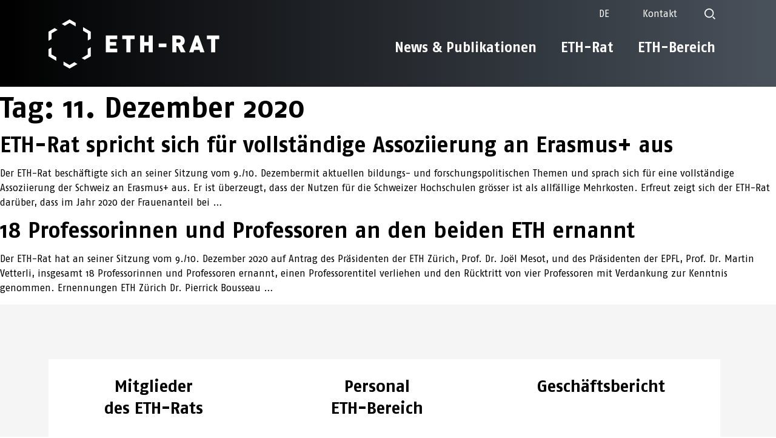

--- FILE ---
content_type: text/html; charset=UTF-8
request_url: https://ethrat.ch/de/2020/12/11/
body_size: 50118
content:
<!doctype html>
<html lang="de-DE">
<head>
	<meta charset="UTF-8">
		<meta name="viewport" content="width=device-width, initial-scale=1">
	<link rel="profile" href="http://gmpg.org/xfn/11">
	<meta name='robots' content='noindex, follow' />
	<style>img:is([sizes="auto" i], [sizes^="auto," i]) { contain-intrinsic-size: 3000px 1500px }</style>
	<link rel="alternate" hreflang="de" href="https://ethrat.ch/de/2020/12/11/" />
<link rel="alternate" hreflang="fr" href="https://ethrat.ch/fr/2020/12/11/" />
<link rel="alternate" hreflang="en" href="https://ethrat.ch/en/2020/12/11/" />
<link rel="alternate" hreflang="it" href="https://ethrat.ch/it/2020/12/11/" />
<link rel="alternate" hreflang="x-default" href="https://ethrat.ch/de/2020/12/11/" />

	<!-- This site is optimized with the Yoast SEO plugin v25.4 - https://yoast.com/wordpress/plugins/seo/ -->
	<title>Dezember 11, 2020 - ETH-Rat</title>
<style id="rocket-critical-css">.wpml-ls-legacy-dropdown{width:15.5em;max-width:100%}.wpml-ls-legacy-dropdown>ul{position:relative;padding:0;margin:0!important;list-style-type:none}.wpml-ls-legacy-dropdown .wpml-ls-item{padding:0;margin:0;list-style-type:none}.wpml-ls-legacy-dropdown a{display:block;text-decoration:none;color:#444;border:1px solid #cdcdcd;background-color:#fff;padding:5px 10px;line-height:1}.wpml-ls-legacy-dropdown a span{vertical-align:middle}.wpml-ls-legacy-dropdown a.wpml-ls-item-toggle{position:relative;padding-right:calc(10px + 1.4em)}.wpml-ls-legacy-dropdown a.wpml-ls-item-toggle:after{content:"";vertical-align:middle;display:inline-block;border:.35em solid transparent;border-top:.5em solid;position:absolute;right:10px;top:calc(50% - .175em)}.wpml-ls-legacy-dropdown .wpml-ls-sub-menu{visibility:hidden;position:absolute;top:100%;right:0;left:0;border-top:1px solid #cdcdcd;padding:0;margin:0;list-style-type:none;z-index:101}.wpml-ls-legacy-dropdown .wpml-ls-sub-menu a{border-width:0 1px 1px}body{font-family:"FagoOT",sans-serif!important;overflow-x:hidden}h2,h3,h4{word-wrap:break-word}div.elementor-widget:not(:last-child){margin-bottom:0px}.mxm-post-grid-info-wrapper .heading-wrap h4{display:block}.eth-link a{display:inline-block;color:#49515c!important;background-color:#fff!important;font-size:19px;line-height:1.3;text-decoration:none!important;font-weight:700;padding:9px 30px;border-radius:20px;margin-bottom:1.3rem}.elementor-widget-nav-menu .elementor-nav-menu--main a.elementor-item{color:#fff}.elementor-widget-nav-menu .elementor-nav-menu--main a.elementor-item:after{content:'';position:absolute;top:auto;right:auto;left:20px;height:2px;background-color:#fff;width:calc(100% - 40px);bottom:5px;display:none}.news-landing-section .heading-wrap h4{font-size:28px;line-height:30px;margin-top:5px;margin-bottom:21px}.news-landing-section .mxm-post-grid-meta{font-size:13px}.front-page div.elementor-location-header{position:absolute;left:0;top:0;width:100%;z-index:5}.elementor.elementor-location-header .elementor-element.elementor-widget__width-auto.elementor-widget.elementor-widget-image img{height:81px;width:auto!important}.elementor.elementor-location-header .elementor-element.desktop_menu.elementor-widget-nav-menu .elementor-nav-menu a.elementor-item,.elementor.elementor-location-header .elementor-element.desktop_menu.elementor-widget-nav-menu .elementor-nav-menu a.elementor-sub-item{font-size:23px;line-height:1.17!important;white-space:wrap!important;padding-bottom:13px!important;position:relative!important;display:inline-block}.elementor.elementor-location-header .elementor-element.desktop_menu.elementor-widget-nav-menu .elementor-nav-menu>li.menu-item-has-children>a.elementor-item{z-index:5}.elementor.elementor-location-header .elementor-element .elementor-nav-menu a.elementor-sub-item+ul.sub-menu a.elementor-sub-item{font-size:16px}.elementor.elementor-location-header .elementor-element.desktop_menu .elementor-nav-menu a.elementor-item:after{content:'';position:absolute;top:auto;right:auto;left:20px;height:2px;background-color:#fff;width:calc(100% - 40px);bottom:5px;display:none}.elementor.elementor-location-header .elementor-element.desktop_menu.elementor-widget-nav-menu .elementor-nav-menu a.elementor-sub-item:after{content:'';position:absolute;top:auto;right:auto;left:0px;height:2px;background-color:#fff;width:100%;bottom:5px;display:none}.eth_custom_slider{position:relative}.eth_custom_slider .single_slide_meta_wrapper{max-width:1380px}.eth_custom_slider .single_slide_meta{left:130px}.eth_custom_slider .slick-dots{position:absolute;bottom:20px;left:50%;transform:translateX(-50%);margin:0;padding:0;display:flex;justify-content:center;align-items:center;list-style-type:none;z-index:3}.eth_custom_slider .slick-dots li{width:12px;height:12px;background:transparent;margin:0 5px;border-radius:50%;border:2px solid #fff}.eth_custom_slider .slick-dots li.slick-active{background:#fff}.eth_custom_slider .slick-dots li button{font-size:0;line-height:0;display:block;width:10px;height:10px;color:transparent;border:0;outline:none;background:transparent}.eth_custom_slider .slick-dots li button::before{display:none;visibility:hidden}div.elementor-location-header>#headerMain,div.elementor-location-header>#headerMobile{position:relative;background-color:transparent;background-image:linear-gradient(90deg,#000000 0%,#49515b 100%)}div.elementor-location-header>#headerMain,div.elementor-location-header #headerMain{padding:10px 0 30px}div.elementor-location-header>#headerMobile,div.elementor-location-header #headerMobile{padding:30px 0}.front-page div.elementor-location-header>#headerMain,.front-page div.elementor-location-header>#headerMobile{background-color:transparent;background-image:none}.header_grid_desktop:first-of-type{position:relative;z-index:5}body .elementor-nav-menu--main .elementor-nav-menu ul.sub-menu{padding-bottom:200px}body .elementor-nav-menu--main .elementor-nav-menu ul{width:auto}#header-icons .elementor-widget-wrap>.elementor-element{width:auto}.elementor.elementor-location-header #header-icons .elementor-element.elementor-widget-icon-box>.elementor-widget-container{margin:0px}#header-icons .elementor-icon svg{width:18px;height:18px}#header-contacts-link.elementor-widget-text-editor a{color:#fff;text-decoration:none;font-weight:400;padding-top:5px;padding-bottom:5px;line-height:1;display:block}#header-icons .elementor-widget-wrap.elementor-element-populated>div{margin-left:45px}#header-icons .elementor-widget-wrap.elementor-element-populated>div.elementor-widget-icon-box{height:18px;align-self:center;padding-right:20px}#header-icons .elementor-widget-wrap.elementor-element-populated>div a.js-wpml-ls-item-toggle.wpml-ls-item-toggle{height:26px!important}#header-icons .elementor-widget-wrap.elementor-element-populated>div a.js-wpml-ls-item-toggle.wpml-ls-item-toggle .wpml-ls-native{height:16px!important;line-height:1;font-size:16px;display:block}#header-icons .wpml-ls-legacy-dropdown a.wpml-ls-item-toggle{border:none;padding-right:10px;color:#fff;background-color:transparent!important}#header-icons .wpml-ls-legacy-dropdown a.wpml-ls-item-toggle:after{display:none}.elementor-nav-menu--main .elementor-nav-menu li.main__menu.menu-item.menu-item-has-children{position:static}#header-language-switcher .wpml-ls-legacy-dropdown .wpml-ls-sub-menu{border-top:none;border-radius:5px;overflow:hidden}.elementor-shortcode>.wpml-ls-statics-shortcode_actions.wpml-ls.wpml-ls-legacy-dropdown.js-wpml-ls-legacy-dropdown{width:auto}#header-icons .wpml-ls-legacy-dropdown .wpml-ls-sub-menu{left:auto}#header-icons .wpml-ls-legacy-dropdown a{text-align:right;background-color:rgba(0,0,0,0.9)!important;color:#fff;border:none;white-space:nowrap}#header-contacts-link p{margin-bottom:0}body .elementor-nav-menu--layout-horizontal .elementor-nav-menu>li ul ul{top:0!important}ul.sub-menu.elementor-nav-menu--dropdown{transform:translateX(0px)!important}.elementor.elementor-location-header .elementor-widget-wrap.elementor-element-populated>.elementor-element.elementor-widget:nth-child(3){align-self:center!important}.elementor-widget-icon-box .elementor-icon-box-content{display:none!important}.elementor-widget-ethsearchform .eth_search_form_wrap .field-group input{border-radius:16px;color:#000000}.slick-slider div.slick-track,.slick-slider div.slick-list{height:700px!important}.elementor.elementor-location-popup .elementor-element.elementor-widget-nav-menu .elementor-nav-menu--dropdown a.elementor-item{color:#fff!important;font-size:28px!important;line-height:1.2}.elementor.elementor-location-popup .elementor-element.elementor-widget-nav-menu .elementor-nav-menu--dropdown a.elementor-item+.sub-menu>.menu-item>.elementor-sub-item{color:#fff!important;font-size:23px!important;line-height:1.2}.elementor.elementor-location-popup .elementor-element.elementor-widget-nav-menu .elementor-nav-menu--dropdown a.elementor-item+.sub-menu>.menu-item>.elementor-sub-item+.sub-menu>.menu-item>.elementor-sub-item{color:#fff!important;font-size:19px!important;line-height:1.2;opacity:1}.mobile-menu-search.elementor-widget-icon.elementor-view-default .elementor-icon svg{width:18px;height:18px;min-width:18px;min-height:18px}#mobile_langSwitch .wpml-ls-legacy-dropdown a.js-wpml-ls-item-toggle.wpml-ls-item-toggle{padding-left:0}#mobile_langSwitch .wpml-ls-legacy-dropdown a.js-wpml-ls-item-toggle.wpml-ls-item-toggle .wpml-ls-native{font-weight:700;color:#fff}.elementor .elementor-column-gap-default>.elementor-column>.elementor-widget-wrap.elementor-element-populated{padding:0}.mxm-post-grid-posts .mxm-post-grid-single-box-wrapper.normal{-ms-flex:0 0 33.33%;flex:0 0 33.33%;max-width:33.33%;padding-bottom:20px}.mxm-post-grid-posts .mxm-post-grid-single-box-wrapper .mxm-post-grid-content-wrapper{border-top:none;border-bottom:none}.elementor-widget-ethsearchform .eth_search_form_wrap{border:none;background-color:transparent;background-image:linear-gradient(90deg,#000000 0%,#49515b 100%);border:none;border-radius:5px;margin-top:10px}.elementor-widget-ethsearchform .eth_search_form_wrap .eth_search_form_btn{border-radius:5px}.news-landing-section .mxm-post-grid-wrapper .spacer-title{display:none}.elementor-widget-mxmnewssgrid>.elementor-widget-container{overflow:hidden}.elementor.elementor-location-popup .elementor-element.elementor-widget>.elementor-widget-container{margin:0 0px 0px 10px}.elementor.elementor-location-popup .elementor-element.elementor-widget.elementor-widget-ethsearchform>.elementor-widget-container{margin:0 0px 0px 40px}.eth_custom_slider.slick-slider .slick-slide:before{display:none}.eth_custom_slider.slick-slider .eth_single_slide img{filter:none}.single_slide_meta_wrapper .single_slide_meta p{margin-bottom:20px}.single_slide_meta_wrapper .single_slide_meta .eth-link a{margin-bottom:18px;padding:9px 29px}#mobile_langSwitch .elementor-container.elementor-column-gap-default .elementor-column.elementor-col-50.elementor-inner-column.elementor-element.menu-items-mobile{background:transparent!important}.body_elementor-location-popup #mobile_langSwitch .elementor-container.elementor-column-gap-default .elementor-column.elementor-col-50.elementor-inner-column.elementor-element.menu-items-mobile{background:linear-gradient(90deg,#000000 0%,#49515b 100%)!important}.elementor p a{text-decoration:underline}.elementor .single_slide_meta p a{text-decoration:none}.desktop_menu.menu--footer .elementor-nav-menu>li>a{padding:0 0 4px 0!important;line-height:1.2!important;font-size:16px!important;text-transform:uppercase!important;color:#fff}.desktop_menu.menu--footer .elementor-nav-menu>li{display:flex}.elementor.elementor-location-popup .elementor-section.elementor-top-section.elementor-element.elementor-section-full_width:first-child{padding-bottom:25px}.elementor-widget#header-language-switcher:not(:last-child),.elementor-widget#header-contacts-link:not(:last-child){margin-bottom:0}@media screen and (min-width:1201px){.sub__menu .sub-menu>li{min-width:auto!important;max-width:100%!important}.main__menu>ul.sub-menu{padding-top:0!important}.desktop_menu .elementor-nav-menu>li>a{padding:29px 20px 13px!important}.desktop_menu.menu--footer .elementor-nav-menu>li{display:flex}.desktop_menu.menu--footer .elementor-nav-menu>li>a{padding:0 0 4px 0!important;line-height:1.2!important;font-size:16px!important;text-transform:uppercase!important}.elementor-nav-menu--layout-horizontal>.elementor-nav-menu>.main__menu.menu-item>a.elementor-item+ul.sub-menu.elementor-nav-menu--dropdown{display:none!important;width:1120px!important;max-width:10000px!important;box-sizing:border-box;position:absolute;top:0!important;right:0!important;left:auto!important;margin-left:0!important;flex-wrap:wrap;align-items:stretch;padding-top:90px!important;z-index:2!important}.elementor-nav-menu--layout-horizontal>.elementor-nav-menu>.main__menu.menu-item>a.elementor-item+ul.sub-menu.elementor-nav-menu--dropdown:before{content:'';position:fixed;top:0vw;left:-50vw;width:0;height:0;transform:translateY(-100px);background-image:linear-gradient(90deg,#000000 0%,#49515b 100%)}.main__menu.menu-item.menu-item-has-children>ul.sub-menu.elementor-nav-menu--dropdown>li{width:25%;box-sizing:border-box}body .elementor-nav-menu--main .elementor-nav-menu ul.sub-menu ul.sub-menu{position:static!important;display:block!important}.main__menu.menu-item.menu-item-has-children .sub__menu ul.sub-menu>li{margin-left:0;margin-right:10px}.header-logo-column{margin-top:22px;z-index:5}}@media screen and (min-width:1200px){div.elementor .elementor-container.elementor-column-gap-default>.elementor-column.elementor-col-50.elementor-top-column.elementor-element.elementor-hidden-tablet.elementor-hidden-mobile.sticky_column.column-display-none{display:none}div.elementor .elementor-container.elementor-column-gap-default>.elementor-column.elementor-col-50.elementor-top-column.elementor-element.elementor-hidden-tablet.elementor-hidden-mobile.sticky_column.column-display-none+.elementor-element.elementor-col-50{width:100%}.header-logo-column{z-index:5}div.elementor.elementor-location-header .elementor-column.elementor-col-33{width:33.333%}div.elementor.elementor-location-header .elementor-column.elementor-col-66{width:66.666%}}@media screen and (max-width:1200px){li.main__menu.menu-item.RED,li.main__menu.menu-item.CYAN,li.main__menu.menu-item.PURPLE{border-bottom:none}#mobile_langSwitch .wpml-ls-legacy-dropdown ul.wpml-ls-sub-menu{z-index:1001;left:0;flex-direction:column;align-items:flex-start;height:auto;background-color:#fff}#mobile_langSwitch .wpml-ls-legacy-dropdown ul.wpml-ls-sub-menu>li>a{color:#000;padding:5px 10px}#mobile_langSwitch .wpml-ls-legacy-dropdown ul.wpml-ls-sub-menu:before{display:none}#mobile_langSwitch .wpml-ls-legacy-dropdown ul.wpml-ls-sub-menu:after{display:none}.body_elementor-location-popup #open_menu_icon .elementor-icon-wrapper .elementor-icon::after{background-image:var(--wpr-bg-a9874356-6f7c-4fdc-9da0-d6bb71e31f31)}.menu-items-mobile>div>div>div>div>div.elementor-icon svg{min-height:23px;min-width:29px;width:29px}.elementor-element.elementor-element-088c28b>.elementor-widget-container{text-align:left}#open_menu_icon>div.elementor-widget-container>div.elementor-icon-wrapper{position:relative;top:-64px}div.elementor-location-header{padding-bottom:0}ul.sub-menu li.sub__menu{display:block!important}ul.sub-menu li.sub__menu ul.sub-menu{transform:translate(0);margin-bottom:1rem!important}.sub-menu .sub__menu a{font-size:23px!important;line-height:1.2}#mobile_langSwitch .menu-items-mobile>div>div{min-height:0}.elementor.elementor-location-popup .elementor-element.elementor-widget.elementor-widget-ethsearchform>.elementor-widget-container{margin:0 0px 0px 40px}.elementor.elementor-location-popup .elementor-element.elementor-widget-nav-menu .elementor-nav-menu--dropdown a.elementor-item+.sub-menu>.menu-item>.elementor-sub-item+.sub-menu{display:block!important;margin-bottom:1rem}.eth_custom_slider .slick-prev{display:none!important}.eth_custom_slider .slick-next{display:none!important}.eth_custom_slider .single_slide_meta{left:32px}.mobile-menu-logo>.elementor-widget-wrap.elementor-element-populated>.elementor-element.elementor-widget.elementor-widget-image{max-width:100%!important;padding-left:32px;padding-right:32px}.menu-items-mobile li,.menu-items-mobile li a span{font-size:19px;font-weight:400}#mobile_langSwitch .wpml-ls-legacy-dropdown a.js-wpml-ls-item-toggle.wpml-ls-item-toggle .wpml-ls-native{font-weight:400}.mobile-menu-search.elementor-widget-icon.elementor-view-default .elementor-icon svg{width:25px;height:25px;min-width:25px;min-height:25px}.elementor-nav-menu--dropdown.elementor-nav-menu__container>.elementor-nav-menu>.menu-item-has-children{padding-bottom:8px}.elementor-nav-menu--dropdown.elementor-nav-menu__container>.elementor-nav-menu{display:flex;flex-direction:column;align-items:flex-start}.section-opener{height:0;font-size:0;line-height:0}.elementor.elementor-location-header .section-opener .elementor-element.elementor-top-column>.elementor-element-populated{padding-top:0}.section-opener .elementor-element.elementor-widget-mobile__width-auto.burger-opener{width:29px}div.elementor-location-header>#headerMain{padding:0 0 30px}#headerMain.elementor-section.elementor-section-boxed>.elementor-container{max-width:100%}#headerMain.elementor-section.elementor-section-boxed .elementor-section.elementor-section-boxed>.elementor-container{max-width:100%;padding:30px 32px 0;box-sizing:border-box;overflow:hidden}#headerMain.elementor-section.elementor-section-boxed .elementor-section.elementor-section-boxed>.elementor-container .elementor-column.elementor-col-33{width:100%;box-sizing:border-box}#headerMain.elementor-section.elementor-section-boxed .elementor-section.elementor-section-boxed>.elementor-container .elementor-column.elementor-col-66{width:100%;box-sizing:border-box;min-height:100vh}.elementor-column.mobile-absolute{position:absolute;z-index:99;top:0;left:100%;width:100%;background-color:transparent;background-image:linear-gradient(90deg,#000000 0%,#49515B 100%);padding:152px 32px 32px}div.elementor.elementor-location-header section.elementor-section div.elementor-container.elementor-column-gap-default div.elementor-column.elementor-inner-column.elementor-element>div.elementor-widget-wrap.elementor-element-populated{justify-content:flex-start;flex-direction:column;align-content:start;align-items:flex-start}#header-icons .elementor-widget-wrap.elementor-element-populated>div{margin-left:0}#header-icons .elementor-widget-wrap.elementor-element-populated>div a.js-wpml-ls-item-toggle.wpml-ls-item-toggle{margin-left:-10px}#header-icons .wpml-ls-legacy-dropdown .wpml-ls-sub-menu{left:-10px;right:auto}#header-icons .wpml-ls-legacy-dropdown a{text-align:left}#header-icons .elementor-widget-wrap.elementor-element-populated>div a.js-wpml-ls-item-toggle.wpml-ls-item-toggle .wpml-ls-native{height:19px!important;font-size:19px}#header-contacts-link.elementor-widget-text-editor a{font-size:19px;line-height:25px}#header-contacts-link.elementor-widget-text-editor a{padding-top:11px;padding-bottom:11px}#header-icons .elementor-icon svg{width:24px;height:24px}#header-icons .elementor-widget-wrap.elementor-element-populated>div.elementor-widget-icon-box{margin-left:-40px;width:24px;height:24px;padding-right:0}.elementor-widget-nav-menu nav.elementor-nav-menu--main ul.elementor-nav-menu{display:block!important}li.main__menu.RED a,li.main__menu.CYAN a,li.main__menu.PURPLE a{color:#fff!important}.elementor-nav-menu--main .elementor-nav-menu ul{position:relative!important;display:block}body .elementor-nav-menu--main .elementor-nav-menu ul.sub-menu{padding-bottom:0}.elementor-nav-menu--layout-horizontal .elementor-nav-menu>li ul{top:0!important}.elementor-nav-menu--layout-horizontal .elementor-nav-menu>li{display:block!important}.elementor.elementor-location-header .elementor-element.elementor-nav-menu--dropdown-none>.elementor-widget-container{padding-left:0}.elementor.elementor-location-header .elementor-element.desktop_menu.elementor-widget-nav-menu .elementor-nav-menu>li.menu-item-has-children>a.elementor-item{margin-left:0;padding-top:0;position:relative;padding-right:40px;padding-bottom:10px!important;margin-bottom:7px!important}.elementor-nav-menu--layout-horizontal .elementor-nav-menu>li:not(:first-child)>ul.sub-menu{left:0!important}.sub-menu a.elementor-sub-item{font-size:19px!important;line-height:1.2!important}.sub-menu a.elementor-sub-item br{display:none}.elementor.elementor-location-header .mobile-absolute .elementor-widget-wrap.elementor-element-populated>.elementor-element.elementor-section.elementor-inner-section:last-of-type{padding-top:44px}.elementor.elementor-location-header .elementor-element.desktop_menu.elementor-widget-nav-menu .elementor-nav-menu>li>a.elementor-item{font-size:28px}.elementor.elementor-location-header .elementor-element.desktop_menu.elementor-widget-nav-menu .elementor-nav-menu>li>a.elementor-item+.sub-menu>.menu-item:first-child>a.elementor-sub-item{padding-top:11px}.elementor.elementor-location-header .elementor-element.desktop_menu.elementor-widget-nav-menu .elementor-nav-menu>li>a.elementor-item+.sub-menu>.menu-item>.elementor-sub-item{font-size:23px!important;padding-bottom:10px!important}.elementor.elementor-location-header .elementor-element.desktop_menu.elementor-widget-nav-menu .elementor-nav-menu>li>a.elementor-item+.sub-menu>.menu-item>.elementor-sub-item>br{display:none}.sub__menu ul.sub-menu li a.elementor-sub-item{opacity:1}.elementor.elementor-location-header .elementor-element.desktop_menu.elementor-widget-nav-menu .elementor-nav-menu a.elementor-item{padding-bottom:17px!important}.elementor.elementor-location-header .elementor-element.desktop_menu.elementor-widget-nav-menu ul.elementor-nav-menu li.main__menu>ul.sub-menu>li:not(:first-child){padding-top:24px}.elementor.elementor-location-header .elementor-element.desktop_menu.elementor-widget-nav-menu ul.elementor-nav-menu li.main__menu>ul.sub-menu>li:last-child{padding-bottom:50px!important}.elementor.elementor-location-header .elementor-element.desktop_menu.elementor-widget-nav-menu .elementor-nav-menu ul.sub-menu>li.menu-item>ul.sub-menu>li.menu-item>a.elementor-sub-item{padding-top:10px!important}.elementor.elementor-location-header .elementor-element.desktop_menu.elementor-widget-nav-menu .elementor-nav-menu ul.sub-menu>li.menu-item>ul.sub-menu>li.menu-item:first-child>a.elementor-sub-item{padding-top:13px!important}.elementor.elementor-location-header .elementor-element.desktop_menu.elementor-widget-nav-menu .elementor-nav-menu a.elementor-sub-item:visited:after{bottom:0}body.elementor-page .elementor-location-header .section-opener .burger-opener .elementor-icon,body.elementor-default .elementor-location-header .section-opener .burger-opener .elementor-icon{margin-top:61px}}@media (max-width:1200px) and (min-width:1200px){.elementor.elementor-location-header .elementor-column.elementor-col-50.elementor-inner-column.elementor-element.menu-items-mobile{display:none!important}.section-opener .elementor-element.elementor-widget-mobile__width-auto.burger-opener svg{width:29px;height:auto}}@media screen and (max-width:1199px){.elementor.elementor-location-header #headerMobile .elementor-element.elementor-top-column>.elementor-element-populated{padding-top:2px}.elementor.elementor-location-header .elementor-element.menu-items-mobile.elementor-column.elementor-element[data-element_type="column"]>div.elementor-widget-wrap.elementor-element-populated{flex-wrap:wrap;flex-direction:column;padding-left:32px;padding-right:32px;top:0;row-gap:8px;position:absolute;left:0;width:100%}.elementor.elementor-location-header .elementor-element.mobile-menu-who{width:100%}.elementor.elementor-location-header .elementor-element.elementor-widget-icon.mobile-menu-burger{order:0;width:auto;align-self:flex-end}.mobile-menu-language.elementor-widget-shortcode{z-index:1001!important;order:1;position:relative;left:0;transform:translateX(-110%);z-index:2}.elementor-location-header .elementor-element.mobile-menu-contact.elementor-widget-text-editor{z-index:1000;order:2;position:relative;left:0;transform:translateX(-110%);font-size:16px;line-height:1}.elementor.elementor-location-header .elementor-element.mobile-menu-who{order:3;display:none}.elementor.elementor-location-header .elementor-element.mobile-menu-search{z-index:1000;order:4;position:relative;left:0;transform:translateX(-200px)}.elementor.elementor-location-header .elementor-element.mobile-menu-logo>.elementor-widget-wrap.elementor-element-populated{margin-bottom:0}.elementor.elementor-location-header .elementor-element.mobile-menu-logo>.elementor-widget-wrap.elementor-element-populated>.elementor-widget.elementor-widget-image>.elementor-widget-container>a{position:relative;z-index:5}.elementor-location-header .elementor-element.mobile-menu-contact.elementor-widget-text-editor .elementor-widget-container{margin-top:3px;margin-bottom:5px}.elementor-location-header .elementor-element.mobile-menu-contact.elementor-widget-text-editor a{color:#FFFFFF;font-size:19px;font-weight:400;text-transform:none;text-decoration:none;font-style:normal;line-height:20px}.elementor.elementor-location-header .elementor-element.mobile-menu-contact.elementor-widget-text-editor{font-size:16px;line-height:1}div.elementor .elementor-element.elementor-element.news-landing-section{margin-top:0}.elementor-section.elementor-section-boxed>div.elementor-container{max-width:100%}.elementor.elementor-location-header .section-opener .elementor-element.elementor-top-column>.elementor-element-populated{padding-top:0}body.elementor-page .elementor-location-header .burger-opener .elementor-icon{font-size:29px}}@media screen and (max-width:1024px){.mxm-post-grid-posts .mxm-post-grid-single-box-wrapper{flex:0 1 32.9%!important}.news-landing-section div.mxm-post-grid-meta span{font-size:13px}}@media screen and (max-width:991px){.slick-prev.slick-arrow{display:none!important}.slick-next.slick-arrow{display:none!important}.eth_custom_slider .slick-dots li{margin:0 5px}.single_slide_meta_wrapper .single_slide_meta{left:32px}#mobile_langSwitch .menu-items-mobile>div>div{min-height:0}.mxm-post-grid-posts{justify-content:space-around}.mxm-post-grid-posts .mxm-post-grid-single-box-wrapper{flex:0 1 49.5%!important}.single_slide_meta_wrapper .single_slide_meta{max-width:330px;padding:0;display:flex;flex-direction:column;justify-content:center;align-items:stretch}.eth_custom_slider div.slick-track{max-height:100%!important}}@media screen and (max-width:768px){.mxm-post-grid-posts .mxm-post-grid-single-box-wrapper.normal{-ms-flex:0 0 50%;flex:0 0 50%;max-width:50%}.elementor.elementor-location-footer .footer-grid1.footer__top--mobile .elementor-column.elementor-col-25:nth-child(1){grid-area:1 / 1 / 2 / 2;margin-bottom:30px}.elementor.elementor-location-footer .footer-grid1.footer__top--mobile .elementor-column.elementor-col-25:nth-child(2){grid-area:2 / 1 / 3 / 2;margin-bottom:30px}.elementor.elementor-location-footer .footer-grid1.footer__top--mobile .elementor-column.elementor-col-25:nth-child(3){grid-area:3 / 1 / 4 / 2}.elementor.elementor-location-footer .footer-grid1.footer__top--mobile .elementor-column.elementor-col-25:nth-child(4){grid-area:1 / 2 / 4 / 3}}@media screen and (max-width:600px){.eth_single_slide.slick-slide img,.eth_single_slide.slick-slide{max-height:749px}.single_slide_meta_wrapper .single_slide_meta p{display:block}.elementor.elementor-location-header .elementor-element.elementor-widget-image img{height:51px!important}.mxm-post-grid-posts .mxm-post-grid-single-box-wrapper{flex:0 1 100%!important}#open_menu_icon>div.elementor-widget-container>div.elementor-icon-wrapper{top:-51px;right:-11px}.elementor.elementor-location-header #headerMobile .elementor-element.elementor-top-column>.elementor-element-populated{padding-top:0}.mobile-menu-logo>.elementor-widget-wrap.elementor-element-populated>.elementor-element.elementor-widget.elementor-widget-image{padding-left:20px;padding-right:20px}.single_slide_meta_wrapper .single_slide_meta{left:20px}div.elementor-location-header>#headerMobile{padding:24px 0}#headerMain.elementor-section.elementor-section-boxed .elementor-section.elementor-section-boxed>.elementor-container{padding:24px 20px 0}body.elementor-page .elementor-location-header .section-opener .burger-opener .elementor-icon,body.elementor-default .elementor-location-header .section-opener .burger-opener .elementor-icon{margin-top:35px}.elementor-column.mobile-absolute{padding:104px 20px 32px}.elementor.elementor-location-header .mobile-absolute .elementor-widget-wrap.elementor-element-populated>.elementor-element.elementor-section.elementor-inner-section:last-of-type{padding-top:33px}.elementor.elementor-location-popup .elementor-element.elementor-widget.elementor-widget-ethsearchform>.elementor-widget-container{margin:0 40px 0px 40px}}@media screen and (max-width:480px){.mxm-post-grid-posts .mxm-post-grid-single-box-wrapper.normal{-ms-flex:0 0 100%;flex:0 0 100%;max-width:100%}}.elementor *,.elementor :after,.elementor :before{box-sizing:border-box}.elementor a{box-shadow:none;text-decoration:none}.elementor img{border:none;border-radius:0;box-shadow:none;height:auto;max-width:100%}.elementor-widget-wrap>.elementor-element.elementor-absolute{position:absolute}.elementor-widget-wrap .elementor-element.elementor-widget__width-auto{max-width:100%}@media (max-width:1199px){.elementor-widget-wrap .elementor-element.elementor-widget-mobile__width-auto{max-width:100%}}.elementor-element{--flex-direction:initial;--flex-wrap:initial;--justify-content:initial;--align-items:initial;--align-content:initial;--gap:initial;--flex-basis:initial;--flex-grow:initial;--flex-shrink:initial;--order:initial;--align-self:initial;align-self:var(--align-self);flex-basis:var(--flex-basis);flex-grow:var(--flex-grow);flex-shrink:var(--flex-shrink);order:var(--order)}.elementor-element.elementor-absolute{z-index:1}:root{--page-title-display:block}.elementor-section{position:relative}.elementor-section .elementor-container{display:flex;margin-left:auto;margin-right:auto;position:relative}@media (max-width:1200px){.elementor-section .elementor-container{flex-wrap:wrap}}.elementor-section.elementor-section-boxed>.elementor-container{max-width:1140px}.elementor-section.elementor-section-items-middle>.elementor-container{align-items:center}.elementor-widget-wrap{align-content:flex-start;flex-wrap:wrap;position:relative;width:100%}.elementor:not(.elementor-bc-flex-widget) .elementor-widget-wrap{display:flex}.elementor-widget-wrap>.elementor-element{width:100%}.elementor-widget{position:relative}.elementor-widget:not(:last-child){margin-bottom:var(--kit-widget-spacing,20px)}.elementor-widget:not(:last-child).elementor-widget__width-auto{margin-bottom:0}.elementor-column{display:flex;min-height:1px;position:relative}.elementor-column-gap-default>.elementor-column>.elementor-element-populated{padding:10px}@media (min-width:1200px){.elementor-column.elementor-col-33{width:33.333%}.elementor-column.elementor-col-50{width:50%}.elementor-column.elementor-col-66{width:66.666%}.elementor-column.elementor-col-100{width:100%}}@media (max-width:1199px){.elementor-column{width:100%}}@media (prefers-reduced-motion:no-preference){html{scroll-behavior:smooth}}.elementor-heading-title{line-height:1;margin:0;padding:0}.elementor-button{background-color:#69727d;border-radius:3px;color:#fff;display:inline-block;font-size:15px;line-height:1;padding:12px 24px;fill:#fff;text-align:center}.elementor-button:visited{color:#fff}.elementor-button-content-wrapper{display:flex;flex-direction:row;gap:5px;justify-content:center}.elementor-button-text{display:inline-block}.elementor-button.elementor-size-xs{border-radius:2px;font-size:13px;padding:10px 20px}.elementor-button span{text-decoration:inherit}.elementor-icon{color:#69727d;display:inline-block;font-size:50px;line-height:1;text-align:center}.elementor-icon i,.elementor-icon svg{display:block;height:1em;position:relative;width:1em}.elementor-icon i:before,.elementor-icon svg:before{left:50%;position:absolute;transform:translateX(-50%)}@media (max-width:1199px){.elementor .elementor-hidden-mobile{display:none}}@media (min-width:1200px) and (max-width:1200px){.elementor .elementor-hidden-tablet{display:none}}@media (min-width:1201px) and (max-width:99999px){.elementor .elementor-hidden-desktop{display:none}}.elementor-widget-image{text-align:center}.elementor-widget-image a{display:inline-block}.elementor-widget-image a img[src$=".svg"]{width:48px}.elementor-widget-image img{display:inline-block;vertical-align:middle}.elementor-widget-icon-box .elementor-icon-box-wrapper{display:block;text-align:center}.elementor-widget-icon-box .elementor-icon-box-icon{margin-bottom:var(--icon-box-icon-margin,15px);margin-left:auto;margin-right:auto}.elementor-widget-icon-box.elementor-position-top .elementor-icon-box-wrapper{display:block;flex-direction:unset;text-align:center}.elementor-widget-icon-box.elementor-position-top .elementor-icon-box-icon{margin-bottom:var(--icon-box-icon-margin,15px);margin-left:auto;margin-right:auto}@media (max-width:1199px){.elementor-widget-icon-box.elementor-mobile-position-top .elementor-icon-box-wrapper{display:block;flex-direction:unset;text-align:center}.elementor-widget-icon-box.elementor-mobile-position-top .elementor-icon-box-icon{margin-bottom:var(--icon-box-icon-margin,15px);margin-left:auto;margin-right:auto}}.elementor-widget-icon-box .elementor-icon-box-title a{color:inherit}.elementor-widget-icon-box .elementor-icon-box-content{flex-grow:1}.elementor-item:after,.elementor-item:before{display:block;position:absolute}.elementor-item:not(:hover):not(:focus):not(.elementor-item-active):not(.highlighted):after,.elementor-item:not(:hover):not(:focus):not(.elementor-item-active):not(.highlighted):before{opacity:0}.elementor-nav-menu--main .elementor-nav-menu a{padding:13px 20px}.elementor-nav-menu--main .elementor-nav-menu ul{border-style:solid;border-width:0;padding:0;position:absolute;width:12em}.elementor-nav-menu--layout-horizontal{display:flex}.elementor-nav-menu--layout-horizontal .elementor-nav-menu{display:flex;flex-wrap:wrap}.elementor-nav-menu--layout-horizontal .elementor-nav-menu a{flex-grow:1;white-space:nowrap}.elementor-nav-menu--layout-horizontal .elementor-nav-menu>li{display:flex}.elementor-nav-menu--layout-horizontal .elementor-nav-menu>li ul{top:100%!important}.elementor-nav-menu--layout-horizontal .elementor-nav-menu>li:not(:first-child)>a{margin-inline-start:var(--e-nav-menu-horizontal-menu-item-margin)}.elementor-nav-menu--layout-horizontal .elementor-nav-menu>li:not(:first-child)>ul{left:var(--e-nav-menu-horizontal-menu-item-margin)!important}.elementor-nav-menu--layout-horizontal .elementor-nav-menu>li:not(:last-child)>a{margin-inline-end:var(--e-nav-menu-horizontal-menu-item-margin)}.elementor-nav-menu--layout-horizontal .elementor-nav-menu>li:not(:last-child):after{align-self:center;border-color:var(--e-nav-menu-divider-color,#000);border-left-style:var(--e-nav-menu-divider-style,solid);border-left-width:var(--e-nav-menu-divider-width,2px);content:var(--e-nav-menu-divider-content,none);height:var(--e-nav-menu-divider-height,35%)}.elementor-nav-menu__align-start .elementor-nav-menu{justify-content:flex-start;margin-inline-end:auto}.elementor-nav-menu__align-end .elementor-nav-menu{justify-content:flex-end;margin-inline-start:auto}.elementor-widget-nav-menu .elementor-widget-container{display:flex;flex-direction:column}.elementor-nav-menu{position:relative;z-index:2}.elementor-nav-menu:after{clear:both;content:" ";display:block;font:0/0 serif;height:0;overflow:hidden;visibility:hidden}.elementor-nav-menu,.elementor-nav-menu li,.elementor-nav-menu ul{display:block;line-height:normal;list-style:none;margin:0;padding:0}.elementor-nav-menu ul{display:none}.elementor-nav-menu ul ul a{border-left:16px solid transparent}.elementor-nav-menu a,.elementor-nav-menu li{position:relative}.elementor-nav-menu li{border-width:0}.elementor-nav-menu a{align-items:center;display:flex}.elementor-nav-menu a{line-height:20px;padding:10px 20px}.elementor-nav-menu--dropdown{background-color:#fff;font-size:13px}.elementor-nav-menu--dropdown-none .elementor-nav-menu--dropdown{display:none}.elementor-nav-menu--dropdown.elementor-nav-menu__container{margin-top:10px;overflow-x:hidden;overflow-y:auto;transform-origin:top}.elementor-nav-menu--dropdown.elementor-nav-menu__container .elementor-sub-item{font-size:.85em}.elementor-nav-menu--dropdown a{color:#33373d}ul.elementor-nav-menu--dropdown a{border-inline-start:8px solid transparent;text-shadow:none}[data-elementor-type=popup]:not(.elementor-edit-area){display:none}.elementor-kit-5{--e-global-color-primary:#FFFFFF;--e-global-color-secondary:#000000;--e-global-color-text:#333333;--e-global-color-accent:#666666;--e-global-color-5c962ec:#086185;--e-global-color-caff077:#0C93CA;--e-global-color-76c66fc:#2EB9F2;--e-global-color-2906332:#73D0F6;--e-global-color-b3fefdd:#B9E7FA;--e-global-color-601dfff:#212E82;--e-global-color-093b17b:#5869D4;--e-global-color-a247cdd:#C7CDF0;--e-global-color-091f57b:#C22647;--e-global-color-9236187:#DA4564;--e-global-color-ca8082a:#E3738B;--e-global-color-918f1f9:#ECA2B1;--e-global-color-42615e3:#F5D0D8;--e-global-color-450eaf7:#596C86;--e-global-color-c67d84b:#7E90A9;--e-global-color-2a7c995:#D4DAE2;--e-global-color-becc96a:#000000;--e-global-color-155ef90:#737272;--e-global-color-aa7dbe0:#A0A0A0;--e-global-color-15b3f95:#C2C2C2;--e-global-color-20ef2f3:#ECECEC;--e-global-color-27bd5a3:#E3EDF1;--e-global-color-504f9ec:#686D6F;--e-global-typography-primary-font-size:48px;--e-global-typography-primary-font-weight:bold;--e-global-typography-primary-text-transform:none;--e-global-typography-primary-font-style:normal;--e-global-typography-primary-line-height:50px;--e-global-typography-secondary-font-size:36px;--e-global-typography-secondary-font-weight:bold;--e-global-typography-secondary-text-transform:none;--e-global-typography-secondary-font-style:normal;--e-global-typography-secondary-line-height:38px;--e-global-typography-text-font-size:28px;--e-global-typography-text-font-weight:bold;--e-global-typography-text-text-transform:none;--e-global-typography-text-font-style:normal;--e-global-typography-text-line-height:30px;--e-global-typography-accent-font-size:23px;--e-global-typography-accent-font-weight:bold;--e-global-typography-accent-text-transform:none;--e-global-typography-accent-font-style:normal;--e-global-typography-accent-text-decoration:none;--e-global-typography-accent-line-height:25px;--e-global-typography-8f49231-font-size:18px;--e-global-typography-8f49231-font-weight:bold;--e-global-typography-8f49231-text-transform:none;--e-global-typography-8f49231-font-style:normal;--e-global-typography-8f49231-line-height:25px;--e-global-typography-d63e246-font-size:15px;--e-global-typography-d63e246-font-weight:normal;--e-global-typography-d63e246-text-transform:none;--e-global-typography-d63e246-font-style:normal;--e-global-typography-d63e246-line-height:21px;--e-global-typography-359de08-font-size:12px;--e-global-typography-359de08-font-weight:bold;--e-global-typography-359de08-text-transform:none;--e-global-typography-359de08-font-style:normal;--e-global-typography-359de08-line-height:18px;--e-global-typography-5d417f7-font-size:18px;--e-global-typography-5d417f7-font-weight:bold;--e-global-typography-5d417f7-text-transform:none;--e-global-typography-5d417f7-font-style:normal;--e-global-typography-5d417f7-line-height:25px;--e-global-typography-d470bd7-font-size:24px;--e-global-typography-d470bd7-font-weight:bold;--e-global-typography-d470bd7-text-transform:uppercase;--e-global-typography-d470bd7-font-style:normal;--e-global-typography-d470bd7-text-decoration:none;--e-global-typography-d470bd7-line-height:31px;--e-global-typography-7bb567e-font-size:20px;--e-global-typography-7bb567e-font-weight:bold;--e-global-typography-7bb567e-text-transform:none;--e-global-typography-7bb567e-font-style:normal;--e-global-typography-7bb567e-line-height:28px;--e-global-typography-b0880e3-font-size:15px;--e-global-typography-b0880e3-font-weight:bold;--e-global-typography-b0880e3-text-transform:none;--e-global-typography-b0880e3-font-style:normal;--e-global-typography-b0880e3-line-height:20px;--e-global-typography-33c4b5f-font-size:16px;--e-global-typography-33c4b5f-font-weight:normal;--e-global-typography-33c4b5f-text-transform:none;--e-global-typography-33c4b5f-font-style:normal;--e-global-typography-33c4b5f-line-height:22px;--e-global-typography-313ecf6-font-size:16px;--e-global-typography-313ecf6-font-weight:bold;--e-global-typography-313ecf6-text-transform:none;--e-global-typography-313ecf6-font-style:normal;--e-global-typography-313ecf6-line-height:22px;--e-global-typography-c6cf578-font-size:27px;--e-global-typography-c6cf578-font-weight:normal;--e-global-typography-c6cf578-text-transform:none;--e-global-typography-c6cf578-font-style:normal;--e-global-typography-c6cf578-line-height:38px;--e-global-typography-129859c-font-size:17px;--e-global-typography-129859c-font-weight:normal;--e-global-typography-129859c-text-transform:none;--e-global-typography-129859c-font-style:normal;--e-global-typography-129859c-line-height:25px;color:var(--e-global-color-secondary)}.elementor-kit-5 a{color:var(--e-global-color-secondary)}.elementor-kit-5 h2{color:var(--e-global-color-secondary);font-size:36px;font-weight:bold;text-transform:none;font-style:normal;line-height:1.1}.elementor-kit-5 h3{color:var(--e-global-color-secondary);font-size:28px;font-weight:bold;text-transform:none;font-style:normal;line-height:1.3}.elementor-kit-5 h4{color:var(--e-global-color-secondary);font-size:23px;font-weight:bold;text-transform:none;font-style:normal;line-height:1.3}.elementor-kit-5 button,.elementor-kit-5 .elementor-button{color:var(--e-global-color-secondary)}.elementor-section.elementor-section-boxed>.elementor-container{max-width:1768px}.elementor-widget:not(:last-child){margin-block-end:0px}.elementor-element{--widgets-spacing:0px 0px;--widgets-spacing-row:0px;--widgets-spacing-column:0px}@media (max-width:1200px){.elementor-section.elementor-section-boxed>.elementor-container{max-width:1024px}}@media (max-width:1199px){.elementor-kit-5{--e-global-typography-primary-font-size:44px;--e-global-typography-primary-line-height:50px;--e-global-typography-secondary-font-size:40px;--e-global-typography-secondary-line-height:46px;--e-global-typography-text-font-size:32px;--e-global-typography-text-line-height:42px;--e-global-typography-accent-font-size:28px;--e-global-typography-accent-line-height:38px;--e-global-typography-c6cf578-font-size:20px;--e-global-typography-c6cf578-line-height:28px}.elementor-section.elementor-section-boxed>.elementor-container{max-width:767px}}body.elementor-page .elementor-widget-menu-anchor{margin-bottom:0}.elementor-518 .elementor-element.elementor-element-2405fcf{margin-top:0px;margin-bottom:0px;padding:0px 0px 0px 0px}.elementor-518 .elementor-element.elementor-element-b161110>.elementor-element-populated{margin:0px 0px 0px 0px;--e-column-margin-right:0px;--e-column-margin-left:0px;padding:0px 0px 0px 0px}.elementor-518 .elementor-element.elementor-element-9b5e552>.elementor-container{max-width:1120px}.elementor-518 .elementor-element.elementor-element-9b5e552{margin-top:0%;margin-bottom:0%;padding:22px 20px 0px 20px}.elementor-518 .elementor-element.elementor-element-0d93799>.elementor-element-populated{margin:0px 0px 0px 013px;--e-column-margin-right:0px;--e-column-margin-left:013px;padding:4.16% 0% 0% 0%}.elementor-518 .elementor-element.elementor-element-0d93799{z-index:999}.elementor-518 .elementor-element.elementor-element-c26e2bc>.elementor-element-populated{margin:0px 0px 0px 0px;--e-column-margin-right:0px;--e-column-margin-left:0px;padding:0px 0px 0px 0px}.elementor-widget-icon-box.elementor-view-default .elementor-icon{fill:var(--e-global-color-primary);color:var(--e-global-color-primary);border-color:var(--e-global-color-primary)}.elementor-widget-icon-box .elementor-icon-box-title,.elementor-widget-icon-box .elementor-icon-box-title a{font-size:var(--e-global-typography-primary-font-size);font-weight:var(--e-global-typography-primary-font-weight);text-transform:var(--e-global-typography-primary-text-transform);font-style:var(--e-global-typography-primary-font-style);line-height:var(--e-global-typography-primary-line-height)}.elementor-widget-icon-box .elementor-icon-box-title{color:var(--e-global-color-primary)}.elementor-518 .elementor-element.elementor-element-67051de{width:auto;max-width:auto;align-self:flex-start;--icon-box-icon-margin:-10px}.elementor-518 .elementor-element.elementor-element-67051de>.elementor-widget-container{margin:0px 0px 19.5px 0px;padding:0px 0px 0px 0px}.elementor-518 .elementor-element.elementor-element-67051de .elementor-icon-box-wrapper{text-align:left}.elementor-518 .elementor-element.elementor-element-67051de .elementor-icon{font-size:59px}.elementor-518 .elementor-element.elementor-element-67051de .elementor-icon-box-title,.elementor-518 .elementor-element.elementor-element-67051de .elementor-icon-box-title a{font-size:var(--e-global-typography-359de08-font-size);font-weight:var(--e-global-typography-359de08-font-weight);text-transform:var(--e-global-typography-359de08-text-transform);font-style:var(--e-global-typography-359de08-font-style);line-height:var(--e-global-typography-359de08-line-height)}.elementor-518 .elementor-element.elementor-element-67051de .elementor-icon-box-title{color:var(--e-global-color-secondary)}.elementor-518 .elementor-element.elementor-element-2685422>.elementor-widget-container{margin:0px 0px 12px -7px;padding:0px 0px 0px 0px}.elementor-518 .elementor-element.elementor-element-53e068a>.elementor-widget-container{margin:0px 0px 19.5px 0px;padding:0px 0px 0px 0px}.elementor-518 .elementor-element.elementor-element-53e068a .elementor-icon-box-wrapper{text-align:left}.elementor-518 .elementor-element.elementor-element-53e068a{--icon-box-icon-margin:-10px}.elementor-518 .elementor-element.elementor-element-53e068a .elementor-icon{font-size:59px}.elementor-518 .elementor-element.elementor-element-53e068a .elementor-icon-box-title,.elementor-518 .elementor-element.elementor-element-53e068a .elementor-icon-box-title a{font-size:var(--e-global-typography-359de08-font-size);font-weight:var(--e-global-typography-359de08-font-weight);text-transform:var(--e-global-typography-359de08-text-transform);font-style:var(--e-global-typography-359de08-font-style);line-height:var(--e-global-typography-359de08-line-height)}.elementor-518 .elementor-element.elementor-element-53e068a .elementor-icon-box-title{color:var(--e-global-color-secondary)}.elementor-518 .elementor-element.elementor-element-ed06f9e{width:auto;max-width:auto;--icon-box-icon-margin:-10px}.elementor-518 .elementor-element.elementor-element-ed06f9e>.elementor-widget-container{margin:0px 0px 0px 0px;padding:0px 0px 0px 0px}.elementor-518 .elementor-element.elementor-element-ed06f9e .elementor-icon-box-wrapper{text-align:left}.elementor-518 .elementor-element.elementor-element-ed06f9e.elementor-view-default .elementor-icon{fill:var(--e-global-color-secondary);color:var(--e-global-color-secondary);border-color:var(--e-global-color-secondary)}.elementor-518 .elementor-element.elementor-element-ed06f9e .elementor-icon{font-size:59px}.elementor-518 .elementor-element.elementor-element-ed06f9e .elementor-icon-box-title,.elementor-518 .elementor-element.elementor-element-ed06f9e .elementor-icon-box-title a{font-size:var(--e-global-typography-359de08-font-size);font-weight:var(--e-global-typography-359de08-font-weight);text-transform:var(--e-global-typography-359de08-text-transform);font-style:var(--e-global-typography-359de08-font-style);line-height:var(--e-global-typography-359de08-line-height)}.elementor-518 .elementor-element.elementor-element-ed06f9e .elementor-icon-box-title{color:var(--e-global-color-secondary)}.elementor-518 .elementor-element.elementor-element-f4884ff>.elementor-element-populated{margin:0px 0px 0px 0px;--e-column-margin-right:0px;--e-column-margin-left:0px;padding:0% 0% 0% 0%}.elementor-518 .elementor-element.elementor-element-ef14cf2{margin-top:0px;margin-bottom:0px;padding:0px 0px 0px 0px}.elementor-518 .elementor-element.elementor-element-3db1240>.elementor-element-populated{padding:0px 0px 0px 0px}.elementor-518 .elementor-element.elementor-element-3db1240{z-index:1}.elementor-518 .elementor-element.elementor-element-796556c>.elementor-widget-container{margin:0px 0px 0px 0px;padding:0px 0px 0px 0px}:root{--page-title-display:none}@media (max-width:1200px){.elementor-widget-icon-box .elementor-icon-box-title,.elementor-widget-icon-box .elementor-icon-box-title a{font-size:var(--e-global-typography-primary-font-size);line-height:var(--e-global-typography-primary-line-height)}.elementor-518 .elementor-element.elementor-element-67051de .elementor-icon-box-title,.elementor-518 .elementor-element.elementor-element-67051de .elementor-icon-box-title a{font-size:var(--e-global-typography-359de08-font-size);line-height:var(--e-global-typography-359de08-line-height)}.elementor-518 .elementor-element.elementor-element-53e068a .elementor-icon-box-title,.elementor-518 .elementor-element.elementor-element-53e068a .elementor-icon-box-title a{font-size:var(--e-global-typography-359de08-font-size);line-height:var(--e-global-typography-359de08-line-height)}.elementor-518 .elementor-element.elementor-element-ed06f9e .elementor-icon-box-title,.elementor-518 .elementor-element.elementor-element-ed06f9e .elementor-icon-box-title a{font-size:var(--e-global-typography-359de08-font-size);line-height:var(--e-global-typography-359de08-line-height)}}@media (max-width:1199px){.elementor-518 .elementor-element.elementor-element-b161110>.elementor-element-populated{padding:0px 0px 0px 0px}.elementor-518 .elementor-element.elementor-element-9b5e552{margin-top:20px;margin-bottom:0px}.elementor-widget-icon-box .elementor-icon-box-title,.elementor-widget-icon-box .elementor-icon-box-title a{font-size:var(--e-global-typography-primary-font-size);line-height:var(--e-global-typography-primary-line-height)}.elementor-518 .elementor-element.elementor-element-67051de .elementor-icon-box-title,.elementor-518 .elementor-element.elementor-element-67051de .elementor-icon-box-title a{font-size:var(--e-global-typography-359de08-font-size);line-height:var(--e-global-typography-359de08-line-height)}.elementor-518 .elementor-element.elementor-element-53e068a .elementor-icon-box-title,.elementor-518 .elementor-element.elementor-element-53e068a .elementor-icon-box-title a{font-size:var(--e-global-typography-359de08-font-size);line-height:var(--e-global-typography-359de08-line-height)}.elementor-518 .elementor-element.elementor-element-ed06f9e .elementor-icon-box-title,.elementor-518 .elementor-element.elementor-element-ed06f9e .elementor-icon-box-title a{font-size:var(--e-global-typography-359de08-font-size);line-height:var(--e-global-typography-359de08-line-height)}}@media (min-width:1200px){.elementor-518 .elementor-element.elementor-element-0d93799{width:2%}.elementor-518 .elementor-element.elementor-element-f4884ff{width:98%}}.elementor-444 .elementor-element.elementor-element-fe672d4>.elementor-container{max-width:1120px}.elementor-444 .elementor-element.elementor-element-fe672d4{padding:0px 20px 0px 20px}.elementor-444 .elementor-element.elementor-element-7210907.elementor-column>.elementor-widget-wrap{justify-content:flex-end}.elementor-widget-icon.elementor-view-default .elementor-icon{color:var(--e-global-color-primary);border-color:var(--e-global-color-primary)}.elementor-widget-icon.elementor-view-default .elementor-icon svg{fill:var(--e-global-color-primary)}.elementor-444 .elementor-element.elementor-element-1f5dc86{width:auto;max-width:auto;top:0px;z-index:100}.elementor-444 .elementor-element.elementor-element-1f5dc86>.elementor-widget-container{margin:0px 0px 0px 0px}body:not(.rtl) .elementor-444 .elementor-element.elementor-element-1f5dc86{right:0px}.elementor-444 .elementor-element.elementor-element-1f5dc86 .elementor-icon-wrapper{text-align:center}.elementor-444 .elementor-element.elementor-element-a8c4d8b>.elementor-container{max-width:1120px;min-height:0px}.elementor-444 .elementor-element.elementor-element-a8c4d8b{margin-top:0px;margin-bottom:0px;padding:0px 20px 0px 20px;z-index:99}.elementor-444 .elementor-element.elementor-element-3d45b2b>.elementor-element-populated{margin:0px 0px 0px 0px;--e-column-margin-right:0px;--e-column-margin-left:0px;padding:0px 0px 0px 0px}.elementor-444 .elementor-element.elementor-element-d00adb8{z-index:100}.elementor-444 .elementor-element.elementor-element-45ae38d{width:auto;max-width:auto}.elementor-444 .elementor-element.elementor-element-45ae38d img{width:100%;max-width:100%;height:97px}.elementor-444 .elementor-element.elementor-element-97342ce{margin-top:0px;margin-bottom:0px;padding:0px 0px 0px 0px}.elementor-444 .elementor-element.elementor-element-de9dfae.elementor-column.elementor-element[data-element_type="column"]>.elementor-widget-wrap.elementor-element-populated{align-content:center;align-items:center}.elementor-444 .elementor-element.elementor-element-de9dfae.elementor-column>.elementor-widget-wrap{justify-content:flex-end}.elementor-444 .elementor-element.elementor-element-de9dfae>.elementor-element-populated{margin:0px 0px 0px 0px;--e-column-margin-right:0px;--e-column-margin-left:0px;padding:0px 0px 0px 0px}.elementor-widget-text-editor{font-size:var(--e-global-typography-text-font-size);font-weight:var(--e-global-typography-text-font-weight);text-transform:var(--e-global-typography-text-text-transform);font-style:var(--e-global-typography-text-font-style);line-height:var(--e-global-typography-text-line-height);color:var(--e-global-color-text)}.elementor-444 .elementor-element.elementor-element-24acdc3{font-size:16px;font-weight:bold;text-transform:none;font-style:normal;line-height:20px;color:#FFFFFF}.elementor-widget-icon-box.elementor-view-default .elementor-icon{fill:var(--e-global-color-primary);color:var(--e-global-color-primary);border-color:var(--e-global-color-primary)}.elementor-widget-icon-box .elementor-icon-box-title,.elementor-widget-icon-box .elementor-icon-box-title a{font-size:var(--e-global-typography-primary-font-size);font-weight:var(--e-global-typography-primary-font-weight);text-transform:var(--e-global-typography-primary-text-transform);font-style:var(--e-global-typography-primary-font-style);line-height:var(--e-global-typography-primary-line-height)}.elementor-widget-icon-box .elementor-icon-box-title{color:var(--e-global-color-primary)}.elementor-444 .elementor-element.elementor-element-89d9797{width:auto;max-width:auto;align-self:flex-start;--icon-box-icon-margin:-10px}.elementor-444 .elementor-element.elementor-element-89d9797>.elementor-widget-container{margin:0px 0px 19.5px 0px;padding:0px 0px 0px 0px}.elementor-444 .elementor-element.elementor-element-89d9797 .elementor-icon-box-wrapper{text-align:left}.elementor-444 .elementor-element.elementor-element-89d9797 .elementor-icon{font-size:59px}.elementor-444 .elementor-element.elementor-element-ad3afe1{margin-top:0px;margin-bottom:0px;padding:0px 0px 0px 0px}.elementor-444 .elementor-element.elementor-element-df6884a.elementor-column.elementor-element[data-element_type="column"]>.elementor-widget-wrap.elementor-element-populated{align-content:center;align-items:center}.elementor-444 .elementor-element.elementor-element-df6884a.elementor-column>.elementor-widget-wrap{justify-content:flex-start}.elementor-444 .elementor-element.elementor-element-df6884a>.elementor-element-populated{margin:0px 0px 0px 0px;--e-column-margin-right:0px;--e-column-margin-left:0px;padding:0% 0% 0% 0%}.elementor-widget-nav-menu .elementor-nav-menu .elementor-item{font-size:var(--e-global-typography-primary-font-size);font-weight:var(--e-global-typography-primary-font-weight);text-transform:var(--e-global-typography-primary-text-transform);font-style:var(--e-global-typography-primary-font-style);line-height:var(--e-global-typography-primary-line-height)}.elementor-widget-nav-menu .elementor-nav-menu--main .elementor-item{color:var(--e-global-color-text);fill:var(--e-global-color-text)}.elementor-widget-nav-menu .elementor-nav-menu--main:not(.e--pointer-framed) .elementor-item:before,.elementor-widget-nav-menu .elementor-nav-menu--main:not(.e--pointer-framed) .elementor-item:after{background-color:var(--e-global-color-accent)}.elementor-widget-nav-menu{--e-nav-menu-divider-color:var( --e-global-color-text )}.elementor-widget-nav-menu .elementor-nav-menu--dropdown .elementor-item,.elementor-widget-nav-menu .elementor-nav-menu--dropdown .elementor-sub-item{font-size:var(--e-global-typography-accent-font-size);font-weight:var(--e-global-typography-accent-font-weight);text-transform:var(--e-global-typography-accent-text-transform);font-style:var(--e-global-typography-accent-font-style);text-decoration:var(--e-global-typography-accent-text-decoration)}.elementor-444 .elementor-element.elementor-element-a92cb91{width:auto;max-width:auto;--e-nav-menu-horizontal-menu-item-margin:calc( 0px / 2 )}.elementor-444 .elementor-element.elementor-element-a92cb91>.elementor-widget-container{margin:0px 0px 0px 0px;padding:0px 0px 0px 20px}.elementor-444 .elementor-element.elementor-element-a92cb91 .elementor-nav-menu .elementor-item{font-size:var(--e-global-typography-8f49231-font-size);font-weight:var(--e-global-typography-8f49231-font-weight);text-transform:var(--e-global-typography-8f49231-text-transform);font-style:var(--e-global-typography-8f49231-font-style);line-height:var(--e-global-typography-8f49231-line-height)}.elementor-444 .elementor-element.elementor-element-a92cb91 .elementor-nav-menu--main .elementor-item{padding-left:0px;padding-right:0px;padding-top:50px;padding-bottom:50px}.elementor-444 .elementor-element.elementor-element-a92cb91 .elementor-nav-menu--dropdown a{color:var(--e-global-color-secondary);fill:var(--e-global-color-secondary)}.elementor-444 .elementor-element.elementor-element-a92cb91 .elementor-nav-menu--dropdown{background-color:#02010100}.elementor-444 .elementor-element.elementor-element-a92cb91 .elementor-nav-menu--dropdown .elementor-item,.elementor-444 .elementor-element.elementor-element-a92cb91 .elementor-nav-menu--dropdown .elementor-sub-item{font-size:var(--e-global-typography-d63e246-font-size);font-weight:var(--e-global-typography-d63e246-font-weight);text-transform:var(--e-global-typography-d63e246-text-transform);font-style:var(--e-global-typography-d63e246-font-style)}.elementor-444 .elementor-element.elementor-element-a92cb91 .elementor-nav-menu--dropdown a{padding-left:0px;padding-right:0px}.elementor-444 .elementor-element.elementor-element-a92cb91 .elementor-nav-menu--main>.elementor-nav-menu>li>.elementor-nav-menu--dropdown,.elementor-444 .elementor-element.elementor-element-a92cb91 .elementor-nav-menu__container.elementor-nav-menu--dropdown{margin-top:0px!important}.elementor-444 .elementor-element.elementor-element-7f4fd52>.elementor-container{max-width:1768px;min-height:140px}.elementor-444 .elementor-element.elementor-element-7f4fd52{margin-top:0px;margin-bottom:0px;padding:0% 04% 0% 04%;z-index:99}.elementor-444 .elementor-element.elementor-element-7a92f48>.elementor-element-populated{margin:0px 0px 0px 0px;--e-column-margin-right:0px;--e-column-margin-left:0px;padding:0px 0px 0px 0px}.elementor-444 .elementor-element.elementor-element-6ffcc6d{margin-top:0px;margin-bottom:0px;padding:0px 0px 0px 0px}.elementor-444 .elementor-element.elementor-element-18ca301.elementor-column.elementor-element[data-element_type="column"]>.elementor-widget-wrap.elementor-element-populated{align-content:center;align-items:center}.elementor-444 .elementor-element.elementor-element-18ca301>.elementor-element-populated{margin:0px 0px 0px 0px;--e-column-margin-right:0px;--e-column-margin-left:0px;padding:0% 0% 0% 0%}.elementor-444 .elementor-element.elementor-element-d7a645d.elementor-column.elementor-element[data-element_type="column"]>.elementor-widget-wrap.elementor-element-populated{align-content:center;align-items:center}.elementor-444 .elementor-element.elementor-element-d7a645d.elementor-column>.elementor-widget-wrap{justify-content:center}.elementor-444 .elementor-element.elementor-element-d7a645d>.elementor-element-populated{margin:20px 0px 0px 0px;--e-column-margin-right:0px;--e-column-margin-left:0px;padding:0px 0px 0px 0px}.elementor-widget-heading .elementor-heading-title{font-size:var(--e-global-typography-primary-font-size);font-weight:var(--e-global-typography-primary-font-weight);text-transform:var(--e-global-typography-primary-text-transform);font-style:var(--e-global-typography-primary-font-style);line-height:var(--e-global-typography-primary-line-height);color:var(--e-global-color-primary)}.elementor-444 .elementor-element.elementor-element-3f8a0d4{width:auto;max-width:auto}.elementor-444 .elementor-element.elementor-element-3f8a0d4>.elementor-widget-container{margin:0px 089px 0px 0px;padding:0% 0% 0% 0%}.elementor-444 .elementor-element.elementor-element-3f8a0d4 .elementor-heading-title{font-size:var(--e-global-typography-8f49231-font-size);font-weight:var(--e-global-typography-8f49231-font-weight);text-transform:var(--e-global-typography-8f49231-text-transform);font-style:var(--e-global-typography-8f49231-font-style);line-height:var(--e-global-typography-8f49231-line-height);color:var(--e-global-color-secondary)}.elementor-444 .elementor-element.elementor-element-9610a22{width:auto;max-width:auto}.elementor-444 .elementor-element.elementor-element-9610a22>.elementor-widget-container{margin:0px 89px 0px 0px;padding:0% 0% 0% 0%}.elementor-444 .elementor-element.elementor-element-9610a22 .elementor-heading-title{font-size:var(--e-global-typography-8f49231-font-size);font-weight:var(--e-global-typography-8f49231-font-weight);text-transform:var(--e-global-typography-8f49231-text-transform);font-style:var(--e-global-typography-8f49231-font-style);line-height:var(--e-global-typography-8f49231-line-height);color:var(--e-global-color-secondary)}.elementor-444 .elementor-element.elementor-element-9e5af9e{width:auto;max-width:auto}.elementor-444 .elementor-element.elementor-element-9e5af9e>.elementor-widget-container{margin:0px 0px 0px 0px;padding:0px 0px 0px 0px}.elementor-444 .elementor-element.elementor-element-9e5af9e .elementor-heading-title{font-size:var(--e-global-typography-8f49231-font-size);font-weight:var(--e-global-typography-8f49231-font-weight);text-transform:var(--e-global-typography-8f49231-text-transform);font-style:var(--e-global-typography-8f49231-font-style);line-height:var(--e-global-typography-8f49231-line-height);color:var(--e-global-color-secondary)}.elementor-444 .elementor-element.elementor-element-b8d0520.elementor-column.elementor-element[data-element_type="column"]>.elementor-widget-wrap.elementor-element-populated{align-content:center;align-items:center}.elementor-444 .elementor-element.elementor-element-b8d0520.elementor-column>.elementor-widget-wrap{justify-content:center}.elementor-444 .elementor-element.elementor-element-b8d0520>.elementor-element-populated{margin:20px 0px 0px 0px;--e-column-margin-right:0px;--e-column-margin-left:0px;padding:0px 0px 0px 0px}.elementor-widget-button .elementor-button{background-color:var(--e-global-color-accent);font-size:var(--e-global-typography-accent-font-size);font-weight:var(--e-global-typography-accent-font-weight);text-transform:var(--e-global-typography-accent-text-transform);font-style:var(--e-global-typography-accent-font-style);text-decoration:var(--e-global-typography-accent-text-decoration);line-height:var(--e-global-typography-accent-line-height)}.elementor-444 .elementor-element.elementor-element-237561e .elementor-button{background-color:#8E8E8E00;font-size:var(--e-global-typography-d63e246-font-size);font-weight:var(--e-global-typography-d63e246-font-weight);text-transform:var(--e-global-typography-d63e246-text-transform);font-style:var(--e-global-typography-d63e246-font-style);line-height:var(--e-global-typography-d63e246-line-height);fill:var(--e-global-color-secondary);color:var(--e-global-color-secondary);border-radius:0px 0px 0px 0px;padding:0px 0px 0px 0px}.elementor-444 .elementor-element.elementor-element-237561e{width:auto;max-width:auto}.elementor-444 .elementor-element.elementor-element-237561e>.elementor-widget-container{margin:0px 0px 0px 0px;padding:0px 0px 0px 0px}.elementor-444 .elementor-element.elementor-element-b277c56>.elementor-element-populated{margin:0px 0px 0px 0px;--e-column-margin-right:0px;--e-column-margin-left:0px;padding:0px 0px 0px 0px}.elementor-444 .elementor-element.elementor-element-f470d7b>.elementor-element-populated{margin:0px 0px 0px 0px;--e-column-margin-right:0px;--e-column-margin-left:0px;padding:0px 0px 0px 0px}.elementor-444 .elementor-element.elementor-element-84d7148{font-size:16px;font-weight:bold;text-transform:none;font-style:normal;line-height:20px;color:#FFFFFF}.elementor-444 .elementor-element.elementor-element-f1afe83 .elementor-icon-wrapper{text-align:center}.elementor-444 .elementor-element.elementor-element-05020b7 .elementor-icon-wrapper{text-align:center}.elementor-444 .elementor-element.elementor-element-c33936a .elementor-icon-wrapper{text-align:center}.elementor-444{padding:0px 0px 0px 0px}.elementor-location-header:before{content:"";display:table;clear:both}@media (max-width:1200px){.elementor-444 .elementor-element.elementor-element-a8c4d8b>.elementor-container{max-width:1768px}.elementor-444 .elementor-element.elementor-element-a8c4d8b{margin-top:0px;margin-bottom:0px}.elementor-444 .elementor-element.elementor-element-3d45b2b>.elementor-element-populated{margin:0px 0px 0px 0px;--e-column-margin-right:0px;--e-column-margin-left:0px;padding:0% 0% 0% 0%}.elementor-444 .elementor-element.elementor-element-97342ce{padding:0px 0px 0px 0px}.elementor-widget-text-editor{font-size:var(--e-global-typography-text-font-size);line-height:var(--e-global-typography-text-line-height)}.elementor-widget-icon-box .elementor-icon-box-title,.elementor-widget-icon-box .elementor-icon-box-title a{font-size:var(--e-global-typography-primary-font-size);line-height:var(--e-global-typography-primary-line-height)}.elementor-444 .elementor-element.elementor-element-ad3afe1{padding:0px 0px 0px 0px}.elementor-444 .elementor-element.elementor-element-df6884a.elementor-column.elementor-element[data-element_type="column"]>.elementor-widget-wrap.elementor-element-populated{align-content:center;align-items:center}.elementor-444 .elementor-element.elementor-element-df6884a>.elementor-element-populated{margin:0px 0px 0px 0px;--e-column-margin-right:0px;--e-column-margin-left:0px}.elementor-widget-nav-menu .elementor-nav-menu .elementor-item{font-size:var(--e-global-typography-primary-font-size);line-height:var(--e-global-typography-primary-line-height)}.elementor-widget-nav-menu .elementor-nav-menu--dropdown .elementor-item,.elementor-widget-nav-menu .elementor-nav-menu--dropdown .elementor-sub-item{font-size:var(--e-global-typography-accent-font-size)}.elementor-444 .elementor-element.elementor-element-a92cb91 .elementor-nav-menu .elementor-item{font-size:var(--e-global-typography-8f49231-font-size);line-height:var(--e-global-typography-8f49231-line-height)}.elementor-444 .elementor-element.elementor-element-a92cb91 .elementor-nav-menu--main .elementor-item{padding-left:0px;padding-right:0px;padding-top:50px;padding-bottom:50px}.elementor-444 .elementor-element.elementor-element-a92cb91{--e-nav-menu-horizontal-menu-item-margin:calc( 30px / 2 )}.elementor-444 .elementor-element.elementor-element-a92cb91 .elementor-nav-menu--dropdown .elementor-item,.elementor-444 .elementor-element.elementor-element-a92cb91 .elementor-nav-menu--dropdown .elementor-sub-item{font-size:var(--e-global-typography-d63e246-font-size)}.elementor-444 .elementor-element.elementor-element-7f4fd52>.elementor-container{max-width:1768px}.elementor-444 .elementor-element.elementor-element-7f4fd52{margin-top:0px;margin-bottom:0px}.elementor-444 .elementor-element.elementor-element-7a92f48>.elementor-element-populated{margin:0px 0px 0px 0px;--e-column-margin-right:0px;--e-column-margin-left:0px;padding:0% 0% 0% 0%}.elementor-444 .elementor-element.elementor-element-6ffcc6d{padding:0px 0px 0px 0px}.elementor-444 .elementor-element.elementor-element-18ca301.elementor-column.elementor-element[data-element_type="column"]>.elementor-widget-wrap.elementor-element-populated{align-content:center;align-items:center}.elementor-444 .elementor-element.elementor-element-18ca301>.elementor-element-populated{margin:0px 0px 0px 0px;--e-column-margin-right:0px;--e-column-margin-left:0px}.elementor-444 .elementor-element.elementor-element-d7a645d.elementor-column.elementor-element[data-element_type="column"]>.elementor-widget-wrap.elementor-element-populated{align-content:center;align-items:center}.elementor-444 .elementor-element.elementor-element-d7a645d>.elementor-element-populated{margin:0px 0px 0px 0px;--e-column-margin-right:0px;--e-column-margin-left:0px;padding:0px 0px 0px 0px}.elementor-widget-heading .elementor-heading-title{font-size:var(--e-global-typography-primary-font-size);line-height:var(--e-global-typography-primary-line-height)}.elementor-444 .elementor-element.elementor-element-3f8a0d4 .elementor-heading-title{font-size:var(--e-global-typography-8f49231-font-size);line-height:var(--e-global-typography-8f49231-line-height)}.elementor-444 .elementor-element.elementor-element-9610a22 .elementor-heading-title{font-size:var(--e-global-typography-8f49231-font-size);line-height:var(--e-global-typography-8f49231-line-height)}.elementor-444 .elementor-element.elementor-element-9e5af9e .elementor-heading-title{font-size:var(--e-global-typography-8f49231-font-size);line-height:var(--e-global-typography-8f49231-line-height)}.elementor-444 .elementor-element.elementor-element-b8d0520.elementor-column.elementor-element[data-element_type="column"]>.elementor-widget-wrap.elementor-element-populated{align-content:center;align-items:center}.elementor-444 .elementor-element.elementor-element-b8d0520>.elementor-element-populated{padding:0px 0px 0px 0px}.elementor-widget-button .elementor-button{font-size:var(--e-global-typography-accent-font-size);line-height:var(--e-global-typography-accent-line-height)}.elementor-444 .elementor-element.elementor-element-237561e .elementor-button{font-size:var(--e-global-typography-d63e246-font-size);line-height:var(--e-global-typography-d63e246-line-height)}.elementor-444 .elementor-element.elementor-element-b277c56>.elementor-element-populated{margin:0px 0px 0px 0px;--e-column-margin-right:0px;--e-column-margin-left:0px;padding:20px 0px 20px 0px}.elementor-444 .elementor-element.elementor-element-fa7db1d{margin-top:0px;margin-bottom:0px;padding:0px 0px 0px 0px}.elementor-444 .elementor-element.elementor-element-d6518f3>.elementor-element-populated{margin:0px 0px 15px 0px;--e-column-margin-right:0px;--e-column-margin-left:0px;padding:0px 0px 0px 0px}.elementor-444 .elementor-element.elementor-element-088c28b>.elementor-widget-container{margin:0px 0px 0px 0px;padding:0px 0px 0px 0px}.elementor-444 .elementor-element.elementor-element-088c28b{text-align:center}.elementor-444 .elementor-element.elementor-element-088c28b img{width:100%;max-width:100%;height:80px}.elementor-444 .elementor-element.elementor-element-f470d7b>.elementor-element-populated{margin:0px 0px 0px 0px;--e-column-margin-right:0px;--e-column-margin-left:0px;padding:0px 0px 0px 0px}}@media (max-width:1199px){.elementor-444 .elementor-element.elementor-element-1f5dc86{width:auto;max-width:auto}.elementor-444 .elementor-element.elementor-element-1f5dc86>.elementor-widget-container{margin:0px 0px 0px 0px;padding:0px 0px 0px 0px}.elementor-444 .elementor-element.elementor-element-1f5dc86 .elementor-icon{font-size:37px}.elementor-444 .elementor-element.elementor-element-1f5dc86 .elementor-icon svg{height:37px}.elementor-widget-text-editor{font-size:var(--e-global-typography-text-font-size);line-height:var(--e-global-typography-text-line-height)}.elementor-444 .elementor-element.elementor-element-24acdc3{font-size:32px;line-height:42px}.elementor-widget-icon-box .elementor-icon-box-title,.elementor-widget-icon-box .elementor-icon-box-title a{font-size:var(--e-global-typography-primary-font-size);line-height:var(--e-global-typography-primary-line-height)}.elementor-widget-nav-menu .elementor-nav-menu .elementor-item{font-size:var(--e-global-typography-primary-font-size);line-height:var(--e-global-typography-primary-line-height)}.elementor-widget-nav-menu .elementor-nav-menu--dropdown .elementor-item,.elementor-widget-nav-menu .elementor-nav-menu--dropdown .elementor-sub-item{font-size:var(--e-global-typography-accent-font-size)}.elementor-444 .elementor-element.elementor-element-a92cb91 .elementor-nav-menu .elementor-item{font-size:var(--e-global-typography-8f49231-font-size);line-height:var(--e-global-typography-8f49231-line-height)}.elementor-444 .elementor-element.elementor-element-a92cb91 .elementor-nav-menu--dropdown .elementor-item,.elementor-444 .elementor-element.elementor-element-a92cb91 .elementor-nav-menu--dropdown .elementor-sub-item{font-size:var(--e-global-typography-d63e246-font-size)}.elementor-widget-heading .elementor-heading-title{font-size:var(--e-global-typography-primary-font-size);line-height:var(--e-global-typography-primary-line-height)}.elementor-444 .elementor-element.elementor-element-3f8a0d4 .elementor-heading-title{font-size:var(--e-global-typography-8f49231-font-size);line-height:var(--e-global-typography-8f49231-line-height)}.elementor-444 .elementor-element.elementor-element-9610a22 .elementor-heading-title{font-size:var(--e-global-typography-8f49231-font-size);line-height:var(--e-global-typography-8f49231-line-height)}.elementor-444 .elementor-element.elementor-element-9e5af9e .elementor-heading-title{font-size:var(--e-global-typography-8f49231-font-size);line-height:var(--e-global-typography-8f49231-line-height)}.elementor-widget-button .elementor-button{font-size:var(--e-global-typography-accent-font-size);line-height:var(--e-global-typography-accent-line-height)}.elementor-444 .elementor-element.elementor-element-237561e .elementor-button{font-size:var(--e-global-typography-d63e246-font-size);line-height:var(--e-global-typography-d63e246-line-height)}.elementor-444 .elementor-element.elementor-element-a0a11f4{margin-top:0px;margin-bottom:0px;padding:0px 0px 0px 0px}.elementor-444 .elementor-element.elementor-element-b277c56>.elementor-element-populated{margin:0px 0px 0px 0px;--e-column-margin-right:0px;--e-column-margin-left:0px;padding:20px 0px 20px 0px}.elementor-444 .elementor-element.elementor-element-d6518f3.elementor-column.elementor-element[data-element_type="column"]>.elementor-widget-wrap.elementor-element-populated{align-content:center;align-items:center}.elementor-444 .elementor-element.elementor-element-d6518f3.elementor-column>.elementor-widget-wrap{justify-content:center}.elementor-444 .elementor-element.elementor-element-d6518f3>.elementor-element-populated{margin:0px 0px 15px 0px;--e-column-margin-right:0px;--e-column-margin-left:0px;padding:0px 0px 0px 0px}.elementor-444 .elementor-element.elementor-element-088c28b>.elementor-widget-container{margin:0px 0px 0px 0px;padding:0px 0px 0px 0px}.elementor-444 .elementor-element.elementor-element-088c28b img{width:100%;max-width:100%;height:80px}.elementor-444 .elementor-element.elementor-element-f470d7b{width:100%;z-index:999}.elementor-444 .elementor-element.elementor-element-f470d7b.elementor-column.elementor-element[data-element_type="column"]>.elementor-widget-wrap.elementor-element-populated{align-content:flex-start;align-items:flex-start}.elementor-444 .elementor-element.elementor-element-f470d7b.elementor-column>.elementor-widget-wrap{justify-content:center}.elementor-444 .elementor-element.elementor-element-f470d7b>.elementor-element-populated{margin:0px 0px 0px 0px;--e-column-margin-right:0px;--e-column-margin-left:0px;padding:0% 0% 0% 0%}.elementor-444 .elementor-element.elementor-element-84d7148{font-size:32px;line-height:42px}.elementor-444 .elementor-element.elementor-element-f1afe83{width:auto;max-width:auto}.elementor-444 .elementor-element.elementor-element-f1afe83>.elementor-widget-container{margin:0px 0px 0px 0px;padding:0px 0px 0px 0px}.elementor-444 .elementor-element.elementor-element-f1afe83 .elementor-icon{font-size:37px}.elementor-444 .elementor-element.elementor-element-f1afe83 .elementor-icon svg{height:37px}.elementor-444 .elementor-element.elementor-element-05020b7{width:auto;max-width:auto}.elementor-444 .elementor-element.elementor-element-05020b7>.elementor-widget-container{margin:0px 0px 0px 0px;padding:0px 0px 0px 0px}.elementor-444 .elementor-element.elementor-element-05020b7 .elementor-icon{font-size:37px}.elementor-444 .elementor-element.elementor-element-05020b7 .elementor-icon svg{height:37px}.elementor-444 .elementor-element.elementor-element-c33936a{width:auto;max-width:auto}.elementor-444 .elementor-element.elementor-element-c33936a>.elementor-widget-container{margin:0px 0px 0px 0px;padding:0px 0px 0px 0px}.elementor-444 .elementor-element.elementor-element-c33936a .elementor-icon{font-size:37px}.elementor-444 .elementor-element.elementor-element-c33936a .elementor-icon svg{height:37px}}@media (min-width:1200px){.elementor-444 .elementor-element.elementor-element-3d45b2b{width:100%}.elementor-444 .elementor-element.elementor-element-18ca301{width:30.753%}.elementor-444 .elementor-element.elementor-element-d7a645d{width:50.744%}.elementor-444 .elementor-element.elementor-element-b8d0520{width:18.167%}}@media (max-width:1200px) and (min-width:1200px){.elementor-444 .elementor-element.elementor-element-3d45b2b{width:100%}.elementor-444 .elementor-element.elementor-element-7a92f48{width:100%}.elementor-444 .elementor-element.elementor-element-d6518f3{width:100%}.elementor-444 .elementor-element.elementor-element-f470d7b{width:100%}}.logo-fr-it-90{max-width:90vw!important}.elementor-widget-nav-menu .elementor-nav-menu .elementor-item{font-size:var(--e-global-typography-primary-font-size);font-weight:var(--e-global-typography-primary-font-weight);text-transform:var(--e-global-typography-primary-text-transform);font-style:var(--e-global-typography-primary-font-style);line-height:var(--e-global-typography-primary-line-height)}.elementor-widget-nav-menu .elementor-nav-menu--main .elementor-item{color:var(--e-global-color-text);fill:var(--e-global-color-text)}.elementor-widget-nav-menu .elementor-nav-menu--main:not(.e--pointer-framed) .elementor-item:before,.elementor-widget-nav-menu .elementor-nav-menu--main:not(.e--pointer-framed) .elementor-item:after{background-color:var(--e-global-color-accent)}.elementor-widget-nav-menu{--e-nav-menu-divider-color:var( --e-global-color-text )}.elementor-widget-nav-menu .elementor-nav-menu--dropdown .elementor-item,.elementor-widget-nav-menu .elementor-nav-menu--dropdown .elementor-sub-item{font-size:var(--e-global-typography-accent-font-size);font-weight:var(--e-global-typography-accent-font-weight);text-transform:var(--e-global-typography-accent-text-transform);font-style:var(--e-global-typography-accent-font-style);text-decoration:var(--e-global-typography-accent-text-decoration)}.elementor-461 .elementor-element.elementor-element-5dbb402 .elementor-nav-menu .elementor-item{font-size:var(--e-global-typography-8f49231-font-size);font-weight:var(--e-global-typography-8f49231-font-weight);text-transform:var(--e-global-typography-8f49231-text-transform);font-style:var(--e-global-typography-8f49231-font-style);line-height:var(--e-global-typography-8f49231-line-height)}.elementor-461 .elementor-element.elementor-element-5dbb402 .elementor-nav-menu--dropdown a{color:var(--e-global-color-secondary);fill:var(--e-global-color-secondary)}.elementor-461 .elementor-element.elementor-element-5dbb402 .elementor-nav-menu--dropdown{background-color:#02010100}.elementor-461 .elementor-element.elementor-element-5dbb402 .elementor-nav-menu--dropdown .elementor-item{font-size:var(--e-global-typography-d63e246-font-size);font-weight:var(--e-global-typography-d63e246-font-weight);text-transform:var(--e-global-typography-d63e246-text-transform);font-style:var(--e-global-typography-d63e246-font-style)}.elementor-461 .elementor-element.elementor-element-5dbb402 .elementor-nav-menu--dropdown a{padding-left:0px;padding-right:0px}.elementor-461 .elementor-element.elementor-element-5dbb402 .elementor-nav-menu__container.elementor-nav-menu--dropdown{margin-top:0px!important}.elementor-widget-heading .elementor-heading-title{font-size:var(--e-global-typography-primary-font-size);font-weight:var(--e-global-typography-primary-font-weight);text-transform:var(--e-global-typography-primary-text-transform);font-style:var(--e-global-typography-primary-font-style);line-height:var(--e-global-typography-primary-line-height);color:var(--e-global-color-primary)}.elementor-widget-icon.elementor-view-default .elementor-icon{color:var(--e-global-color-primary);border-color:var(--e-global-color-primary)}.elementor-widget-icon.elementor-view-default .elementor-icon svg{fill:var(--e-global-color-primary)}.elementor-location-header:before{content:"";display:table;clear:both}@media (max-width:1200px){.elementor-widget-nav-menu .elementor-nav-menu .elementor-item{font-size:var(--e-global-typography-primary-font-size);line-height:var(--e-global-typography-primary-line-height)}.elementor-widget-nav-menu .elementor-nav-menu--dropdown .elementor-item,.elementor-widget-nav-menu .elementor-nav-menu--dropdown .elementor-sub-item{font-size:var(--e-global-typography-accent-font-size)}.elementor-461 .elementor-element.elementor-element-5dbb402 .elementor-nav-menu .elementor-item{font-size:var(--e-global-typography-8f49231-font-size);line-height:var(--e-global-typography-8f49231-line-height)}.elementor-461 .elementor-element.elementor-element-5dbb402 .elementor-nav-menu--dropdown .elementor-item{font-size:var(--e-global-typography-d63e246-font-size)}.elementor-widget-heading .elementor-heading-title{font-size:var(--e-global-typography-primary-font-size);line-height:var(--e-global-typography-primary-line-height)}}@media (max-width:1199px){.elementor-widget-nav-menu .elementor-nav-menu .elementor-item{font-size:var(--e-global-typography-primary-font-size);line-height:var(--e-global-typography-primary-line-height)}.elementor-widget-nav-menu .elementor-nav-menu--dropdown .elementor-item,.elementor-widget-nav-menu .elementor-nav-menu--dropdown .elementor-sub-item{font-size:var(--e-global-typography-accent-font-size)}.elementor-461 .elementor-element.elementor-element-5dbb402 .elementor-nav-menu .elementor-item{font-size:var(--e-global-typography-8f49231-font-size);line-height:var(--e-global-typography-8f49231-line-height)}.elementor-461 .elementor-element.elementor-element-5dbb402 .elementor-nav-menu--dropdown .elementor-item{font-size:var(--e-global-typography-d63e246-font-size)}.elementor-widget-heading .elementor-heading-title{font-size:var(--e-global-typography-primary-font-size);line-height:var(--e-global-typography-primary-line-height)}}.elementor-4719 .elementor-element.elementor-element-b7724f5>.elementor-widget-wrap>.elementor-widget:not(.elementor-widget__width-auto):not(.elementor-widget__width-initial):not(:last-child):not(.elementor-absolute){margin-bottom:0px}.elementor-widget-nav-menu .elementor-nav-menu .elementor-item{font-size:var(--e-global-typography-primary-font-size);font-weight:var(--e-global-typography-primary-font-weight);text-transform:var(--e-global-typography-primary-text-transform);font-style:var(--e-global-typography-primary-font-style);line-height:var(--e-global-typography-primary-line-height)}.elementor-widget-nav-menu .elementor-nav-menu--main .elementor-item{color:var(--e-global-color-text);fill:var(--e-global-color-text)}.elementor-widget-nav-menu .elementor-nav-menu--main:not(.e--pointer-framed) .elementor-item:before,.elementor-widget-nav-menu .elementor-nav-menu--main:not(.e--pointer-framed) .elementor-item:after{background-color:var(--e-global-color-accent)}.elementor-widget-nav-menu{--e-nav-menu-divider-color:var( --e-global-color-text )}.elementor-widget-nav-menu .elementor-nav-menu--dropdown .elementor-item,.elementor-widget-nav-menu .elementor-nav-menu--dropdown .elementor-sub-item{font-size:var(--e-global-typography-accent-font-size);font-weight:var(--e-global-typography-accent-font-weight);text-transform:var(--e-global-typography-accent-text-transform);font-style:var(--e-global-typography-accent-font-style);text-decoration:var(--e-global-typography-accent-text-decoration)}.elementor-4719 .elementor-element.elementor-element-1a867a2>.elementor-widget-container{margin:0px 0px 10px 0px;padding:0px 0px 0px 0px}.elementor-4719 .elementor-element.elementor-element-1a867a2 .elementor-nav-menu--dropdown a{color:#237F9A;fill:#237F9A}.elementor-4719 .elementor-element.elementor-element-1a867a2 .elementor-nav-menu--dropdown{background-color:#02010100}.elementor-4719 .elementor-element.elementor-element-1a867a2 .elementor-nav-menu--dropdown .elementor-item,.elementor-4719 .elementor-element.elementor-element-1a867a2 .elementor-nav-menu--dropdown .elementor-sub-item{font-size:18px;font-weight:bold;text-transform:none;font-style:normal;text-decoration:none;letter-spacing:0px}.elementor-4719 .elementor-element.elementor-element-1a867a2 .elementor-nav-menu--dropdown a{padding-left:0px;padding-right:0px;padding-top:0px;padding-bottom:0px}.elementor-4719 .elementor-element.elementor-element-1a867a2 .elementor-nav-menu__container.elementor-nav-menu--dropdown{margin-top:-20px!important}.elementor-widget-button .elementor-button{background-color:var(--e-global-color-accent);font-size:var(--e-global-typography-accent-font-size);font-weight:var(--e-global-typography-accent-font-weight);text-transform:var(--e-global-typography-accent-text-transform);font-style:var(--e-global-typography-accent-font-style);text-decoration:var(--e-global-typography-accent-text-decoration);line-height:var(--e-global-typography-accent-line-height)}.elementor-4719 .elementor-element.elementor-element-fd323a2>.elementor-widget-container{margin:0px 0px 0px 0px;padding:0px 0px 0px 0px}.elementor-4719 .elementor-element.elementor-element-fd323a2 .elementor-button{font-size:30px;font-weight:bold;text-transform:none;font-style:normal;text-decoration:none;line-height:39px;text-shadow:0px 0px 10px rgba(0,0,0,0);fill:#000000;color:#000000;border-radius:0px 0px 0px 0px;padding:0px 0px 0px 0px}@media (max-width:1200px){.elementor-widget-nav-menu .elementor-nav-menu .elementor-item{font-size:var(--e-global-typography-primary-font-size);line-height:var(--e-global-typography-primary-line-height)}.elementor-widget-nav-menu .elementor-nav-menu--dropdown .elementor-item,.elementor-widget-nav-menu .elementor-nav-menu--dropdown .elementor-sub-item{font-size:var(--e-global-typography-accent-font-size)}.elementor-4719 .elementor-element.elementor-element-1a867a2>.elementor-widget-container{margin:0px 0px 10px 0px;padding:0px 0px 0px 0px}.elementor-4719 .elementor-element.elementor-element-1a867a2 .elementor-nav-menu--dropdown a{padding-left:0px;padding-right:0px;padding-top:5px;padding-bottom:5px}.elementor-widget-button .elementor-button{font-size:var(--e-global-typography-accent-font-size);line-height:var(--e-global-typography-accent-line-height)}}@media (min-width:1200px){.elementor-4719 .elementor-element.elementor-element-b7724f5{width:100%}}@media (max-width:1199px){.elementor-4719 .elementor-element.elementor-element-bd7ff2e{padding:0px 0px 80px 0px}.elementor-widget-nav-menu .elementor-nav-menu .elementor-item{font-size:var(--e-global-typography-primary-font-size);line-height:var(--e-global-typography-primary-line-height)}.elementor-widget-nav-menu .elementor-nav-menu--dropdown .elementor-item,.elementor-widget-nav-menu .elementor-nav-menu--dropdown .elementor-sub-item{font-size:var(--e-global-typography-accent-font-size)}.elementor-4719 .elementor-element.elementor-element-1a867a2>.elementor-widget-container{margin:0px 0px 10px 0px;padding:0rem 0rem 0rem 0rem}.elementor-4719 .elementor-element.elementor-element-1a867a2 .elementor-nav-menu--dropdown a{padding-left:0px;padding-right:0px;padding-top:5px;padding-bottom:5px}.elementor-widget-button .elementor-button{font-size:var(--e-global-typography-accent-font-size);line-height:var(--e-global-typography-accent-line-height)}.elementor-4719 .elementor-element.elementor-element-fd323a2 .elementor-button{font-size:28px;line-height:38px;padding:0px 0px 80px 0px}}.bookmarks_mobile * span{font-size:15px;font-weight:400}html{line-height:1.15;-webkit-text-size-adjust:100%}*,*::before,*::after{-webkit-box-sizing:border-box;box-sizing:border-box}body{margin:0;font-family:-apple-system,BlinkMacSystemFont,"Segoe UI",Roboto,"Helvetica Neue",Arial,"Noto Sans",sans-serif,"Apple Color Emoji","Segoe UI Emoji","Segoe UI Symbol","Noto Color Emoji";font-size:1rem;font-weight:400;line-height:1.5;color:#333333;background-color:#fff;-webkit-font-smoothing:antialiased;-moz-osx-font-smoothing:grayscale}h2,h3,h4{margin-top:.5rem;margin-bottom:1rem;font-family:inherit;font-weight:500;color:inherit}h2{font-size:36px}h3{font-size:28px}h4{font-size:23px}.elementor-default.elementor-page .elementor-element.elementor-widget .elementor-heading-title{line-height:1.1}p{margin-top:0;margin-bottom:.9rem}a{background-color:transparent;text-decoration:none;color:#CC3366}img{border-style:none;height:auto;max-width:100%}button,input,select{font-family:inherit;font-size:1rem;line-height:1.5;margin:0}input[type="text"],input[type="search"],select{width:100%;border:solid 1px #666666;border-radius:3px;padding:0.5rem 1rem}button,input{overflow:visible}button,select{text-transform:none}button,[type="button"]{width:auto;-webkit-appearance:button}button::-moz-focus-inner,[type="button"]::-moz-focus-inner{border-style:none;padding:0}button:-moz-focusring,[type="button"]:-moz-focusring{outline:1px dotted ButtonText}button,[type="button"]{display:inline-block;font-weight:400;color:#CC3366;text-align:center;white-space:nowrap;background-color:transparent;border:1px solid #CC3366;padding:0.5rem 1rem;font-size:1rem;border-radius:3px}[type="search"]{-webkit-appearance:textfield;outline-offset:-2px}[type="search"]::-webkit-search-decoration{-webkit-appearance:none}::-webkit-file-upload-button{-webkit-appearance:button;font:inherit}select{display:block}ul,li{margin-top:0;margin-bottom:0;border:0;outline:0;font-size:100%;vertical-align:baseline;background:transparent}@font-face{font-display:swap;font-family:'slick';font-weight:normal;font-style:normal;src:url('/wp-content/themes/maxomedia-starter-child/assets/fonts/slick.eot');src:url('/wp-content/themes/maxomedia-starter-child/assets/fonts/slick.eot?#iefix') format('embedded-opentype'),url('/wp-content/themes/maxomedia-starter-child/assets/fonts/slick.woff') format('woff'),url('/wp-content/themes/maxomedia-starter-child/assets/fonts/slick.ttf') format('truetype'),url('/wp-content/themes/maxomedia-starter-child/assets/fonts/slick.svg#slick') format('svg')}.slick-prev,.slick-next{font-size:0;line-height:0;position:absolute;top:50%;display:block;width:20px;height:20px;padding:0;-webkit-transform:translate(0,-50%);-ms-transform:translate(0,-50%);transform:translate(0,-50%);color:transparent;border:none;outline:none;background:transparent}.slick-prev:before,.slick-next:before{font-family:'slick';font-size:20px;line-height:1;opacity:.75;color:white;-webkit-font-smoothing:antialiased;-moz-osx-font-smoothing:grayscale}.slick-prev{left:-25px}.slick-prev:before{content:'←'}.slick-next{right:-25px}.slick-next:before{content:'→'}.slick-dotted.slick-slider{margin-bottom:24px}ul.slick-dots{display:flex;list-style-type:none;padding:0}.slick-dots li{width:12px;height:12px;background:transparent;margin:0 15px;border-radius:50%;border:2px solid #fff}.slick-dots li.slick-active{background:#fff}.slick-dots li button{font-size:0;line-height:0;display:block;width:0;height:0;color:transparent;border:0;outline:none;background:transparent;padding:0}.slick-dots li.slick-active button:before{opacity:.75;color:black}.slick-slider{position:relative;display:block;box-sizing:border-box;-webkit-touch-callout:none;-ms-touch-action:pan-y;touch-action:pan-y}.slick-list{position:relative;display:block;overflow:hidden;margin:0;padding:0}.slick-slider .slick-track,.slick-slider .slick-list{height:752px!important;-webkit-transform:translate3d(0,0,0);-moz-transform:translate3d(0,0,0);-ms-transform:translate3d(0,0,0);-o-transform:translate3d(0,0,0);transform:translate3d(0,0,0)}.slick-track{position:relative;top:0;left:0;display:block;margin-left:auto;margin-right:auto}.slick-track:before,.slick-track:after{display:table;content:''}.slick-track:after{clear:both}.slick-slide{display:none;float:left;height:100%;min-height:1px}.slick-slide img{display:block}.slick-initialized .slick-slide{display:block}.daterangepicker{position:absolute;color:inherit;background-color:#fff!important;border-radius:4px;border:1px solid #ddd;width:278px;max-width:none;padding:0;margin-top:7px;top:100px;left:20px;z-index:9999;display:none;font-family:arial;font-size:15px;line-height:1em}.daterangepicker:before,.daterangepicker:after{position:absolute;display:inline-block;border-bottom-color:rgba(0,0,0,0.2);content:''}.daterangepicker:before{top:-7px;border-right:7px solid transparent;border-left:7px solid transparent;border-bottom:7px solid #ccc}.daterangepicker:after{top:-6px;border-right:6px solid transparent;border-bottom:6px solid #fff;border-left:6px solid transparent}.daterangepicker.openscenter:before{left:0;right:0;width:0;margin-left:auto;margin-right:auto}.daterangepicker.openscenter:after{left:0;right:0;width:0;margin-left:auto;margin-right:auto}.daterangepicker.auto-apply .drp-buttons{display:none}.daterangepicker .drp-calendar{display:none;max-width:270px}.daterangepicker .drp-calendar.left{padding:8px 0 8px 8px}.daterangepicker .drp-calendar.right{padding:8px}.daterangepicker .calendar-table{border:1px solid #fff;border-radius:4px;background-color:#fff!important}.daterangepicker .calendar-time{text-align:center;margin:4px auto 0 auto;line-height:30px;position:relative}.daterangepicker .drp-buttons{clear:both;text-align:right;padding:8px;border-top:1px solid #ddd;display:none;line-height:12px;vertical-align:middle}.daterangepicker .drp-selected{display:inline-block;font-size:12px;padding-right:8px}.daterangepicker .drp-buttons .btn{margin-left:8px;font-size:12px;font-weight:bold;padding:4px 8px}.daterangepicker.show-ranges.ltr .drp-calendar.left{border-left:1px solid #ddd}.daterangepicker .ranges{float:none;text-align:left;margin:0}.daterangepicker .ranges ul{list-style:none;margin:0 auto;padding:0;width:100%}.daterangepicker .ranges li{font-size:12px;padding:8px 12px}@media (min-width:564px){.daterangepicker{width:auto}.daterangepicker .ranges ul{width:140px}.daterangepicker{direction:ltr;text-align:left}.daterangepicker .drp-calendar.left{clear:left;margin-right:0}.daterangepicker .drp-calendar.left .calendar-table{border-right:none;border-top-right-radius:0;border-bottom-right-radius:0}.daterangepicker .drp-calendar.right{margin-left:0}.daterangepicker .drp-calendar.right .calendar-table{border-left:none;border-top-left-radius:0;border-bottom-left-radius:0}.daterangepicker .drp-calendar.left .calendar-table{padding-right:8px}.daterangepicker .ranges,.daterangepicker .drp-calendar{float:left}}@media (min-width:730px){.daterangepicker .ranges{width:auto}.daterangepicker .ranges{float:left}.daterangepicker .drp-calendar.left{clear:none!important}}@font-face{font-family:'FagoOT';src:url(https://ethrat.ch/wp-content/themes/maxomedia-starter-child/assets/fonts/FagoOT.woff2) format('woff2'),url(https://ethrat.ch/wp-content/themes/maxomedia-starter-child/assets/fonts/FagoOT.woff) format('woff');font-weight:normal;font-style:normal;font-display:swap}@font-face{font-family:'FagoOT';src:url(https://ethrat.ch/wp-content/themes/maxomedia-starter-child/assets/fonts/FagoOT-Bold.woff2) format('woff2'),url(https://ethrat.ch/wp-content/themes/maxomedia-starter-child/assets/fonts/FagoOT-Bold.woff) format('woff');font-weight:bold;font-style:normal;font-display:swap}@font-face{font-family:'FagoOT';src:url(https://ethrat.ch/wp-content/themes/maxomedia-starter-child/assets/fonts/FagoOT-Black.woff2) format('woff2'),url(https://ethrat.ch/wp-content/themes/maxomedia-starter-child/assets/fonts/FagoOT-Black.woff) format('woff');font-weight:900;font-style:normal;font-display:swap}body,html{font-family:"FagoOT",serif;scroll-behavior:smooth}.elementor-widget-text-editor a{vertical-align:bottom;text-decoration:underline;color:#000000}.sticky_inner{position:sticky;position:-webkit-sticky;top:calc(50% - 200px)}.sticky_column .elementor-widget-wrap{display:block!important}.wpml-ls-native{white-space:nowrap;font-size:16px}.spacer-title{margin-top:54px}.mxm-post-grid-posts{display:flex;flex-wrap:wrap;line-height:28px}.mxm-post-grid-single-box-wrapper{padding-right:50px}.mxm-post-grid-single-box-wrapper.normal{flex:0 1 24.5%;padding-bottom:100px}.mxm-post-grid-content-wrapper{border-top:1px solid #000;border-bottom:1px solid #000;position:relative;min-height:370px}.mxm-right-content{padding:20px 0 17px 0}.mxm-post-grid-meta{display:flex;color:#000;font-size:14px;font-weight:700;line-height:20px}.mxm-post-grid-meta>div{padding-right:10px;position:relative}.mxm-post-grid-meta>div:nth-of-type(2):before{content:"|";position:absolute;left:-7px}.heading-wrap h4{font-size:20px;font-weight:700;line-height:28px;margin-top:0.5rem;margin-bottom:1rem}.heading-wrap h4 a{color:#000;text-decoration:none;font-weight:700}.bookmark-loader,.bookmark-loader:before,.bookmark-loader:after{background:#000;-webkit-animation:load1 1s infinite ease-in-out;animation:load1 1s infinite ease-in-out;width:6px;height:10px}.bookmark-loader{display:none;color:#000;text-indent:-9999em;margin:0 auto;position:absolute;top:10px;right:6px;font-size:4px;-webkit-transform:translateZ(0);-ms-transform:translateZ(0);transform:translateZ(0);-webkit-animation-delay:-0.16s;animation-delay:-0.16s}.bookmark-loader:before,.bookmark-loader:after{position:absolute;top:0;content:""}.bookmark-loader:before{left:-2.5em;-webkit-animation-delay:-0.32s;animation-delay:-0.32s}.bookmark-loader:after{left:2.5em}@-webkit-keyframes load1{0%,80%,100%{box-shadow:0 0;height:4em}40%{box-shadow:0 -2em;height:5em}}@keyframes load1{0%,80%,100%{box-shadow:0 0;height:4em}40%{box-shadow:0 -2em;height:5em}}.mxm-post-grid-category{margin-right:25px}.mxm-post-grid-meta-wrapper{height:32px}@media all and (max-width:1024px){.mxm-post-grid-single-box-wrapper{flex:0 1 100%!important;margin-bottom:0;padding-right:0}.mxm-post-grid-single-box-wrapper.normal{padding-bottom:0}.mxm-post-grid-content-wrapper{border-bottom:1px solid transparent;min-height:100px}.heading-wrap h4 a{font-size:25px}.mxm-post-grid-meta .mxm-date-meta span{font-size:20px}}.mxm-post-grid-single-box-wrapper.normal{padding-bottom:100px;-webkit-box-flex:0;-ms-flex:0 0 25%;flex:0 0 25%;max-width:25%}.mxm-post-grid-single-box-wrapper{padding-right:25px;padding-left:25px}.mxm-post-grid-posts{line-height:28px;display:-webkit-box;display:-ms-flexbox;display:flex;-ms-flex-wrap:wrap;flex-wrap:wrap;margin-right:-25px;margin-left:-25px}@media only screen and (max-width:1024px){.mxm-post-grid-single-box-wrapper.normal{-webkit-box-flex:0;-ms-flex:0 0 100%;flex:0 0 100%;max-width:100%}}.spacer-title{margin-top:54px}.mxm-post-grid-posts{display:flex;flex-wrap:wrap;line-height:28px}.mxm-post-grid-single-box-wrapper{padding-right:50px}.mxm-post-grid-single-box-wrapper.normal{flex:0 1 24.5%;padding-bottom:100px}.mxm-post-grid-content-wrapper{border-top:1px solid #000;border-bottom:1px solid #000;position:relative;min-height:370px}.mxm-right-content{padding:20px 0 17px 0}.mxm-post-grid-meta{display:flex;color:#000;font-size:14px;font-weight:700;line-height:20px}.mxm-post-grid-meta>div{padding-right:10px;position:relative}.mxm-post-grid-meta>div:nth-of-type(2):before{content:"|";position:absolute;left:-7px}.heading-wrap h4{font-size:20px;font-weight:700;line-height:28px;margin-top:0.5rem;margin-bottom:1rem}.heading-wrap h4 a{color:#000;text-decoration:none;font-weight:700}.bookmark-loader,.bookmark-loader:before,.bookmark-loader:after{background:#000;-webkit-animation:load1 1s infinite ease-in-out;animation:load1 1s infinite ease-in-out;width:6px;height:10px}.bookmark-loader{display:none;color:#000;text-indent:-9999em;margin:0 auto;position:absolute;top:10px;right:6px;font-size:4px;-webkit-transform:translateZ(0);-ms-transform:translateZ(0);transform:translateZ(0);-webkit-animation-delay:-0.16s;animation-delay:-0.16s}.bookmark-loader:before,.bookmark-loader:after{position:absolute;top:0;content:""}.bookmark-loader:before{left:-2.5em;-webkit-animation-delay:-0.32s;animation-delay:-0.32s}.bookmark-loader:after{left:2.5em}@-webkit-keyframes load1{0%,80%,100%{box-shadow:0 0;height:4em}40%{box-shadow:0 -2em;height:5em}}@keyframes load1{0%,80%,100%{box-shadow:0 0;height:4em}40%{box-shadow:0 -2em;height:5em}}.mxm-post-grid-category{margin-right:25px}.mxm-post-grid-meta-wrapper{height:32px}@media all and (max-width:1024px){.mxm-post-grid-single-box-wrapper{flex:0 1 100%!important;margin-bottom:0;padding-right:0}.mxm-post-grid-single-box-wrapper.normal{padding-bottom:0}.mxm-post-grid-content-wrapper{border-bottom:1px solid transparent;min-height:100px}.heading-wrap h4 a{font-size:25px}.mxm-post-grid-meta .mxm-date-meta span{font-size:20px}}@media screen and (min-width:1201px){a{background-color:transparent!important}.sub__menu .sub-menu>li a{white-space:normal;white-space:initial}.sub__menu .sub-menu>li{min-width:200px;max-width:200px}.main__menu.RED .sub-menu a{color:#fff!important}.main__menu.CYAN .sub-menu a{color:#fff!important}.main__menu.PURPLE .sub-menu a{color:#fff!important}.sub__menu>ul>li a{padding-bottom:0px!important}.sub__menu>ul>li:not(:first-child) a{padding-top:5px!important}.sub__menu ul.sub-menu>li{margin-left:10px}.main__menu>ul.sub-menu{padding-top:2rem}.main__menu>a{position:relative}.desktop_menu{width:100%!important}}ul.elementor-nav-menu--dropdown a{border-left:none!important}.PURPLE{border-color:#372a56!important}.RED{border-color:#8c313d!important}.CYAN{border-color:#075d76!important}.only-print{display:none;margin:2rem 0}.only-print>div{flex-wrap:nowrap!important;transform:translateX(-40px)}.desktop_menu{position:unset}.desktop_menu>*{position:unset}.desktop_menu nav{position:unset}.desktop_menu nav>ul{flex-flow:nowrap!important}.desktop_menu ul{position:unset}.menu-desktop-wrapper{position:unset}.menu-desktop-wrapper>div{position:unset}.eth_search_form_wrap{position:relative;border:1px solid #4d4f58;background:#afb0b5;padding:90px 30px 50px 30px;width:100%}.field-group{margin-bottom:40px}.field-group input,.field-group select{border:none;border-radius:0;display:block;width:100%}.eth_search_form_btn{position:relative;border:none;background:#000;color:#fff!important;display:block;width:100%;border-radius:0;line-height:25px;font-size:18px;padding:16px 15px}.eth_search_form_btn svg{position:relative;top:5px}.eth_search_tags ul{list-style:none;padding:0;position:absolute;top:0;left:0;display:flex;width:100%;height:50px}.eth_search_tags ul li{flex:0 1 25%;display:flex;align-content:end}.eth_search_tags ul li a{font-style:normal;font-weight:bold;font-size:11px;line-height:18px;padding:5px 11px;display:flex;align-items:end;background:#70727a!important;width:100%;color:#fff!important;border-bottom:1px solid #4d4f58;border-right:1px solid #4d4f58}.eth_search_tags ul li a.active{border-bottom:1px solid transparent;background:transparent!important}.eth_search_tags ul li:last-child a{border-right:1px solid transparent}.show_after_type{position:relative;display:none}.bookmark-loader.search_form_loader{position:absolute;color:#fff;background:#fff;top:0;bottom:0;margin:auto;right:20px}.bookmark-loader.search_form_loader:before,.bookmark-loader.search_form_loader:after{background:#fff;color:#fff}.bookmark-loader.sub_tag_dropdown_loader{right:30px;top:0;bottom:0;margin:auto}.sciena_tags_search_form{display:none;flex-wrap:wrap}.sciena_tag_btn{display:block;padding:5px 25px 5px 5px;color:#fff!important;background:#000!important;position:relative;margin-right:10px;font-size:13px;margin-bottom:5px}.sciena_tag_btn:before,.sciena_tag_btn:after{display:block;position:absolute}.sciena_tag_btn:before{content:"";width:15px;height:15px;border:1px solid #fff;right:5px;top:0;bottom:0;margin:auto}#mobile_langSwitch .wpml-ls-legacy-dropdown a.wpml-ls-item-toggle:after{display:none}#mobile_langSwitch .wpml-ls-legacy-dropdown a{border:none}#mobile_langSwitch .wpml-ls-legacy-dropdown .wpml-ls-sub-menu{border:none}#mobile_langSwitch .wpml-ls-legacy-dropdown .wpml-ls-sub-menu{left:calc(50% + 24px);top:100%;background:#8e8e8e;width:max-content;max-width:290px;height:47px;display:flex;justify-content:space-between;align-items:center}#mobile_langSwitch .wpml-ls-legacy-dropdown .wpml-ls-sub-menu:after{content:url(https://ethrat.ch/wp-content/themes/maxomedia-starter-child/assets/images/icons/icon.svg);position:absolute;right:-24px;top:0;z-index:-1}#mobile_langSwitch .wpml-ls-legacy-dropdown .wpml-ls-sub-menu:before{content:url(https://ethrat.ch/wp-content/themes/maxomedia-starter-child/assets/images/icons/icon.svg);position:absolute;left:-24px;top:0;z-index:-1}#mobile_langSwitch .wpml-ls-legacy-dropdown .wpml-ls-sub-menu li>a{font-size:15px;line-height:21px}@media screen and (max-width:1200px){#mobile_langSwitch .wpml-ls-legacy-dropdown .wpml-ls-sub-menu{top:100%!important}#mobile_langSwitch .wpml-ls-legacy-dropdown .wpml-ls-sub-menu>li:not(:last-child){margin-right:15px}}.dpicker{display:none;background:#fff var(--wpr-bg-8acfcb3c-50a8-4c32-98aa-2980223ed225) no-repeat 96% center}.dpicker input{border:none;border-radius:0;padding:0.5rem 1rem;text-align:center;background:transparent}.noDisplay{display:none}.chevron-image{position:absolute;right:10px;left:unset;top:16px;margin:0;z-index:1;font-size:20px;color:black;width:20px;height:20px}.chevron-image img{max-width:12px;transform:rotate(270deg);position:absolute;top:0;bottom:0;left:0;right:0;margin:auto}.chevron-image.search{top:14px}.chevron-rotate-search img{transform:rotate(90deg)}select.sub_tag_select{-webkit-appearance:none;-moz-appearance:none;text-indent:1px;text-overflow:'';padding:10px 50px 10px 20px}.eth_custom_slider{max-height:749px}.eth_single_slide{position:relative;background-repeat:no-repeat;background-position:center center;background-size:cover}.eth_custom_slider .slick-track{display:flex!important;max-height:calc(88vh - 125px)!important}.eth_custom_slider .slick-slide{height:inherit!important}.eth_custom_slider .slick-slide:before{content:'';position:absolute;width:100%;height:100%;top:0;left:0;background-color:#212e82;opacity:75%;z-index:2}.eth_single_slide img{max-height:749px;height:100%;width:100%;object-fit:cover;object-position:top;filter:grayscale(100%)}.single_slide_meta_wrapper{position:absolute;left:0;right:0;top:0;bottom:0;width:100%;height:100%;max-width:1920px;margin:auto}.single_slide_meta{position:absolute;max-width:330px;width:100%;left:180px;top:50%;transform:translateY(-50%);z-index:3;background-color:transparent!important}.single_slide_meta p,.single_slide_meta p a{font-style:normal;font-weight:700;font-size:28px;line-height:1.07;color:#fff;margin-bottom:1.3rem}.slick-prev,.slick-next{position:absolute;width:11px;height:31px;top:50%;transform:translateY(-50%);z-index:4}.slick-prev{left:110px}.slick-next{right:110px}.slick-prev:before,.slick-next:before{display:none}@media all and (max-width:991px){.single_slide_meta{max-width:600px;bottom:0;right:0}.single_slide_meta{padding:10px}}@media all and (max-width:600px){.single_slide_meta p{display:none}.single_slide_meta{max-width:275px}.eth_single_slide img,.eth_single_slide{max-height:260px}.single_slide_meta{padding:10px;bottom:-15px;z-index:999999}}.fas{-moz-osx-font-smoothing:grayscale;-webkit-font-smoothing:antialiased;display:inline-block;font-style:normal;font-variant:normal;text-rendering:auto;line-height:1}.fa-search:before{content:"\f002"}@font-face{font-family:"Font Awesome 5 Free";font-style:normal;font-weight:900;font-display:swap;src:url(https://ethrat.ch/wp-content/plugins/elementor/assets/lib/font-awesome/webfonts/fa-solid-900.eot);src:url(https://ethrat.ch/wp-content/plugins/elementor/assets/lib/font-awesome/webfonts/fa-solid-900.eot?#iefix) format("embedded-opentype"),url(https://ethrat.ch/wp-content/plugins/elementor/assets/lib/font-awesome/webfonts/fa-solid-900.woff2) format("woff2"),url(https://ethrat.ch/wp-content/plugins/elementor/assets/lib/font-awesome/webfonts/fa-solid-900.woff) format("woff"),url(https://ethrat.ch/wp-content/plugins/elementor/assets/lib/font-awesome/webfonts/fa-solid-900.ttf) format("truetype"),url(https://ethrat.ch/wp-content/plugins/elementor/assets/lib/font-awesome/webfonts/fa-solid-900.svg#fontawesome) format("svg")}.fas{font-family:"Font Awesome 5 Free";font-weight:900}.elementor-5202 .elementor-element.elementor-element-1afb0f6{margin-top:4%;margin-bottom:4%;z-index:99999}.elementor-5202 .elementor-element.elementor-element-3d12014{z-index:99999}.elementor-widget-heading .elementor-heading-title{font-size:var(--e-global-typography-primary-font-size);font-weight:var(--e-global-typography-primary-font-weight);text-transform:var(--e-global-typography-primary-text-transform);font-style:var(--e-global-typography-primary-font-style);line-height:var(--e-global-typography-primary-line-height);color:var(--e-global-color-primary)}.elementor-5202 .elementor-element.elementor-element-1b19ee4>.elementor-widget-container{margin:20px 0px 0px 3px;padding:0px 0px 0px 0px}.elementor-5202 .elementor-element.elementor-element-1b19ee4 .elementor-heading-title{font-size:var(--e-global-typography-359de08-font-size);font-weight:var(--e-global-typography-359de08-font-weight);text-transform:var(--e-global-typography-359de08-text-transform);font-style:var(--e-global-typography-359de08-font-style);line-height:var(--e-global-typography-359de08-line-height)}@media (max-width:1200px){.elementor-widget-heading .elementor-heading-title{font-size:var(--e-global-typography-primary-font-size);line-height:var(--e-global-typography-primary-line-height)}.elementor-5202 .elementor-element.elementor-element-1b19ee4 .elementor-heading-title{font-size:var(--e-global-typography-359de08-font-size);line-height:var(--e-global-typography-359de08-line-height)}}@media (max-width:1199px){.elementor-widget-heading .elementor-heading-title{font-size:var(--e-global-typography-primary-font-size);line-height:var(--e-global-typography-primary-line-height)}.elementor-5202 .elementor-element.elementor-element-1b19ee4 .elementor-heading-title{font-size:var(--e-global-typography-359de08-font-size);line-height:var(--e-global-typography-359de08-line-height)}}.elementor-6988 .elementor-element.elementor-element-20cea69{z-index:40}.elementor-6988 .elementor-element.elementor-element-8a76da3{z-index:40}.elementor-6988 .elementor-element.elementor-element-692aed8>.elementor-widget-container{margin:60px 028px 0px 28px;padding:0px 0px 0px 0px}.elementor-6988 .elementor-element.elementor-element-692aed8{z-index:1003}@media (max-width:1199px){.elementor-6988 .elementor-element.elementor-element-692aed8{z-index:9000}}</style>
	<meta property="og:locale" content="de_DE" />
	<meta property="og:type" content="website" />
	<meta property="og:title" content="Dezember 11, 2020 - ETH-Rat" />
	<meta property="og:url" content="https://ethrat.ch/de/2020/12/11/" />
	<meta property="og:site_name" content="ETH-Rat" />
	<meta name="twitter:card" content="summary_large_image" />
	<meta name="twitter:site" content="@eth_rat" />
	<script type="application/ld+json" class="yoast-schema-graph">{"@context":"https://schema.org","@graph":[{"@type":"CollectionPage","@id":"https://ethrat.ch/de/2020/12/11/","url":"https://ethrat.ch/de/2020/12/11/","name":"Dezember 11, 2020 - ETH-Rat","isPartOf":{"@id":"https://ethrat.ch/de/#website"},"breadcrumb":{"@id":"https://ethrat.ch/de/2020/12/11/#breadcrumb"},"inLanguage":"de"},{"@type":"BreadcrumbList","@id":"https://ethrat.ch/de/2020/12/11/#breadcrumb","itemListElement":[{"@type":"ListItem","position":1,"name":"Home","item":"https://ethrat.ch/de/"},{"@type":"ListItem","position":2,"name":"Archives for Dezember 11, 2020"}]},{"@type":"WebSite","@id":"https://ethrat.ch/de/#website","url":"https://ethrat.ch/de/","name":"ETH-Rat","description":"","publisher":{"@id":"https://ethrat.ch/de/#organization"},"potentialAction":[{"@type":"SearchAction","target":{"@type":"EntryPoint","urlTemplate":"https://ethrat.ch/de/?s={search_term_string}"},"query-input":{"@type":"PropertyValueSpecification","valueRequired":true,"valueName":"search_term_string"}}],"inLanguage":"de"},{"@type":"Organization","@id":"https://ethrat.ch/de/#organization","name":"ETH-Rat","url":"https://ethrat.ch/de/","logo":{"@type":"ImageObject","inLanguage":"de","@id":"https://ethrat.ch/de/#/schema/logo/image/","url":"https://ethrat.ch/wp-content/uploads/2024/04/logo-white.svg","contentUrl":"https://ethrat.ch/wp-content/uploads/2024/04/logo-white.svg","width":283,"height":81,"caption":"ETH-Rat"},"image":{"@id":"https://ethrat.ch/de/#/schema/logo/image/"},"sameAs":["https://x.com/eth_rat","https://issuu.com/ethrat","https://www.linkedin.com/company/eth-rat/"]}]}</script>
	<!-- / Yoast SEO plugin. -->


<link rel='dns-prefetch' href='//code.jquery.com' />

<link rel="alternate" type="application/rss+xml" title="ETH-Rat &raquo; Feed" href="https://ethrat.ch/de/feed/" />
<link rel="alternate" type="application/rss+xml" title="ETH-Rat &raquo; Kommentar-Feed" href="https://ethrat.ch/de/comments/feed/" />
<style id='wp-emoji-styles-inline-css' type='text/css'>

	img.wp-smiley, img.emoji {
		display: inline !important;
		border: none !important;
		box-shadow: none !important;
		height: 1em !important;
		width: 1em !important;
		margin: 0 0.07em !important;
		vertical-align: -0.1em !important;
		background: none !important;
		padding: 0 !important;
	}
</style>
<link rel='preload'  href='https://ethrat.ch/wp-includes/css/dist/block-library/style.min.css?ver=ada055a1c4efa8ec4013a4c37b7371a1' data-rocket-async="style" as="style" onload="this.onload=null;this.rel='stylesheet'" onerror="this.removeAttribute('data-rocket-async')"  type='text/css' media='all' />
<style id='classic-theme-styles-inline-css' type='text/css'>
/*! This file is auto-generated */
.wp-block-button__link{color:#fff;background-color:#32373c;border-radius:9999px;box-shadow:none;text-decoration:none;padding:calc(.667em + 2px) calc(1.333em + 2px);font-size:1.125em}.wp-block-file__button{background:#32373c;color:#fff;text-decoration:none}
</style>
<style id='global-styles-inline-css' type='text/css'>
:root{--wp--preset--aspect-ratio--square: 1;--wp--preset--aspect-ratio--4-3: 4/3;--wp--preset--aspect-ratio--3-4: 3/4;--wp--preset--aspect-ratio--3-2: 3/2;--wp--preset--aspect-ratio--2-3: 2/3;--wp--preset--aspect-ratio--16-9: 16/9;--wp--preset--aspect-ratio--9-16: 9/16;--wp--preset--color--black: #000000;--wp--preset--color--cyan-bluish-gray: #abb8c3;--wp--preset--color--white: #ffffff;--wp--preset--color--pale-pink: #f78da7;--wp--preset--color--vivid-red: #cf2e2e;--wp--preset--color--luminous-vivid-orange: #ff6900;--wp--preset--color--luminous-vivid-amber: #fcb900;--wp--preset--color--light-green-cyan: #7bdcb5;--wp--preset--color--vivid-green-cyan: #00d084;--wp--preset--color--pale-cyan-blue: #8ed1fc;--wp--preset--color--vivid-cyan-blue: #0693e3;--wp--preset--color--vivid-purple: #9b51e0;--wp--preset--gradient--vivid-cyan-blue-to-vivid-purple: linear-gradient(135deg,rgba(6,147,227,1) 0%,rgb(155,81,224) 100%);--wp--preset--gradient--light-green-cyan-to-vivid-green-cyan: linear-gradient(135deg,rgb(122,220,180) 0%,rgb(0,208,130) 100%);--wp--preset--gradient--luminous-vivid-amber-to-luminous-vivid-orange: linear-gradient(135deg,rgba(252,185,0,1) 0%,rgba(255,105,0,1) 100%);--wp--preset--gradient--luminous-vivid-orange-to-vivid-red: linear-gradient(135deg,rgba(255,105,0,1) 0%,rgb(207,46,46) 100%);--wp--preset--gradient--very-light-gray-to-cyan-bluish-gray: linear-gradient(135deg,rgb(238,238,238) 0%,rgb(169,184,195) 100%);--wp--preset--gradient--cool-to-warm-spectrum: linear-gradient(135deg,rgb(74,234,220) 0%,rgb(151,120,209) 20%,rgb(207,42,186) 40%,rgb(238,44,130) 60%,rgb(251,105,98) 80%,rgb(254,248,76) 100%);--wp--preset--gradient--blush-light-purple: linear-gradient(135deg,rgb(255,206,236) 0%,rgb(152,150,240) 100%);--wp--preset--gradient--blush-bordeaux: linear-gradient(135deg,rgb(254,205,165) 0%,rgb(254,45,45) 50%,rgb(107,0,62) 100%);--wp--preset--gradient--luminous-dusk: linear-gradient(135deg,rgb(255,203,112) 0%,rgb(199,81,192) 50%,rgb(65,88,208) 100%);--wp--preset--gradient--pale-ocean: linear-gradient(135deg,rgb(255,245,203) 0%,rgb(182,227,212) 50%,rgb(51,167,181) 100%);--wp--preset--gradient--electric-grass: linear-gradient(135deg,rgb(202,248,128) 0%,rgb(113,206,126) 100%);--wp--preset--gradient--midnight: linear-gradient(135deg,rgb(2,3,129) 0%,rgb(40,116,252) 100%);--wp--preset--font-size--small: 13px;--wp--preset--font-size--medium: 20px;--wp--preset--font-size--large: 36px;--wp--preset--font-size--x-large: 42px;--wp--preset--spacing--20: 0.44rem;--wp--preset--spacing--30: 0.67rem;--wp--preset--spacing--40: 1rem;--wp--preset--spacing--50: 1.5rem;--wp--preset--spacing--60: 2.25rem;--wp--preset--spacing--70: 3.38rem;--wp--preset--spacing--80: 5.06rem;--wp--preset--shadow--natural: 6px 6px 9px rgba(0, 0, 0, 0.2);--wp--preset--shadow--deep: 12px 12px 50px rgba(0, 0, 0, 0.4);--wp--preset--shadow--sharp: 6px 6px 0px rgba(0, 0, 0, 0.2);--wp--preset--shadow--outlined: 6px 6px 0px -3px rgba(255, 255, 255, 1), 6px 6px rgba(0, 0, 0, 1);--wp--preset--shadow--crisp: 6px 6px 0px rgba(0, 0, 0, 1);}:where(.is-layout-flex){gap: 0.5em;}:where(.is-layout-grid){gap: 0.5em;}body .is-layout-flex{display: flex;}.is-layout-flex{flex-wrap: wrap;align-items: center;}.is-layout-flex > :is(*, div){margin: 0;}body .is-layout-grid{display: grid;}.is-layout-grid > :is(*, div){margin: 0;}:where(.wp-block-columns.is-layout-flex){gap: 2em;}:where(.wp-block-columns.is-layout-grid){gap: 2em;}:where(.wp-block-post-template.is-layout-flex){gap: 1.25em;}:where(.wp-block-post-template.is-layout-grid){gap: 1.25em;}.has-black-color{color: var(--wp--preset--color--black) !important;}.has-cyan-bluish-gray-color{color: var(--wp--preset--color--cyan-bluish-gray) !important;}.has-white-color{color: var(--wp--preset--color--white) !important;}.has-pale-pink-color{color: var(--wp--preset--color--pale-pink) !important;}.has-vivid-red-color{color: var(--wp--preset--color--vivid-red) !important;}.has-luminous-vivid-orange-color{color: var(--wp--preset--color--luminous-vivid-orange) !important;}.has-luminous-vivid-amber-color{color: var(--wp--preset--color--luminous-vivid-amber) !important;}.has-light-green-cyan-color{color: var(--wp--preset--color--light-green-cyan) !important;}.has-vivid-green-cyan-color{color: var(--wp--preset--color--vivid-green-cyan) !important;}.has-pale-cyan-blue-color{color: var(--wp--preset--color--pale-cyan-blue) !important;}.has-vivid-cyan-blue-color{color: var(--wp--preset--color--vivid-cyan-blue) !important;}.has-vivid-purple-color{color: var(--wp--preset--color--vivid-purple) !important;}.has-black-background-color{background-color: var(--wp--preset--color--black) !important;}.has-cyan-bluish-gray-background-color{background-color: var(--wp--preset--color--cyan-bluish-gray) !important;}.has-white-background-color{background-color: var(--wp--preset--color--white) !important;}.has-pale-pink-background-color{background-color: var(--wp--preset--color--pale-pink) !important;}.has-vivid-red-background-color{background-color: var(--wp--preset--color--vivid-red) !important;}.has-luminous-vivid-orange-background-color{background-color: var(--wp--preset--color--luminous-vivid-orange) !important;}.has-luminous-vivid-amber-background-color{background-color: var(--wp--preset--color--luminous-vivid-amber) !important;}.has-light-green-cyan-background-color{background-color: var(--wp--preset--color--light-green-cyan) !important;}.has-vivid-green-cyan-background-color{background-color: var(--wp--preset--color--vivid-green-cyan) !important;}.has-pale-cyan-blue-background-color{background-color: var(--wp--preset--color--pale-cyan-blue) !important;}.has-vivid-cyan-blue-background-color{background-color: var(--wp--preset--color--vivid-cyan-blue) !important;}.has-vivid-purple-background-color{background-color: var(--wp--preset--color--vivid-purple) !important;}.has-black-border-color{border-color: var(--wp--preset--color--black) !important;}.has-cyan-bluish-gray-border-color{border-color: var(--wp--preset--color--cyan-bluish-gray) !important;}.has-white-border-color{border-color: var(--wp--preset--color--white) !important;}.has-pale-pink-border-color{border-color: var(--wp--preset--color--pale-pink) !important;}.has-vivid-red-border-color{border-color: var(--wp--preset--color--vivid-red) !important;}.has-luminous-vivid-orange-border-color{border-color: var(--wp--preset--color--luminous-vivid-orange) !important;}.has-luminous-vivid-amber-border-color{border-color: var(--wp--preset--color--luminous-vivid-amber) !important;}.has-light-green-cyan-border-color{border-color: var(--wp--preset--color--light-green-cyan) !important;}.has-vivid-green-cyan-border-color{border-color: var(--wp--preset--color--vivid-green-cyan) !important;}.has-pale-cyan-blue-border-color{border-color: var(--wp--preset--color--pale-cyan-blue) !important;}.has-vivid-cyan-blue-border-color{border-color: var(--wp--preset--color--vivid-cyan-blue) !important;}.has-vivid-purple-border-color{border-color: var(--wp--preset--color--vivid-purple) !important;}.has-vivid-cyan-blue-to-vivid-purple-gradient-background{background: var(--wp--preset--gradient--vivid-cyan-blue-to-vivid-purple) !important;}.has-light-green-cyan-to-vivid-green-cyan-gradient-background{background: var(--wp--preset--gradient--light-green-cyan-to-vivid-green-cyan) !important;}.has-luminous-vivid-amber-to-luminous-vivid-orange-gradient-background{background: var(--wp--preset--gradient--luminous-vivid-amber-to-luminous-vivid-orange) !important;}.has-luminous-vivid-orange-to-vivid-red-gradient-background{background: var(--wp--preset--gradient--luminous-vivid-orange-to-vivid-red) !important;}.has-very-light-gray-to-cyan-bluish-gray-gradient-background{background: var(--wp--preset--gradient--very-light-gray-to-cyan-bluish-gray) !important;}.has-cool-to-warm-spectrum-gradient-background{background: var(--wp--preset--gradient--cool-to-warm-spectrum) !important;}.has-blush-light-purple-gradient-background{background: var(--wp--preset--gradient--blush-light-purple) !important;}.has-blush-bordeaux-gradient-background{background: var(--wp--preset--gradient--blush-bordeaux) !important;}.has-luminous-dusk-gradient-background{background: var(--wp--preset--gradient--luminous-dusk) !important;}.has-pale-ocean-gradient-background{background: var(--wp--preset--gradient--pale-ocean) !important;}.has-electric-grass-gradient-background{background: var(--wp--preset--gradient--electric-grass) !important;}.has-midnight-gradient-background{background: var(--wp--preset--gradient--midnight) !important;}.has-small-font-size{font-size: var(--wp--preset--font-size--small) !important;}.has-medium-font-size{font-size: var(--wp--preset--font-size--medium) !important;}.has-large-font-size{font-size: var(--wp--preset--font-size--large) !important;}.has-x-large-font-size{font-size: var(--wp--preset--font-size--x-large) !important;}
:where(.wp-block-post-template.is-layout-flex){gap: 1.25em;}:where(.wp-block-post-template.is-layout-grid){gap: 1.25em;}
:where(.wp-block-columns.is-layout-flex){gap: 2em;}:where(.wp-block-columns.is-layout-grid){gap: 2em;}
:root :where(.wp-block-pullquote){font-size: 1.5em;line-height: 1.6;}
</style>
<link rel='preload'  href='https://ethrat.ch/wp-content/plugins/sitepress-multilingual-cms/templates/language-switchers/legacy-dropdown/style.min.css?ver=1' data-rocket-async="style" as="style" onload="this.onload=null;this.rel='stylesheet'" onerror="this.removeAttribute('data-rocket-async')"  type='text/css' media='all' />
<link data-minify="1" rel='preload'  href='https://ethrat.ch/wp-content/cache/background-css/1/ethrat.ch/wp-content/cache/min/1/wp-content/themes/maxomedia-starter-child/style.css?ver=1765959686&wpr_t=1766160301' data-rocket-async="style" as="style" onload="this.onload=null;this.rel='stylesheet'" onerror="this.removeAttribute('data-rocket-async')"  type='text/css' media='all' />
<link data-minify="1" rel='preload'  href='https://ethrat.ch/wp-content/cache/min/1/wp-content/plugins/3d-flipbook-dflip-lite/assets/css/dflip.min.css?ver=1765959686' data-rocket-async="style" as="style" onload="this.onload=null;this.rel='stylesheet'" onerror="this.removeAttribute('data-rocket-async')"  type='text/css' media='all' />
<link rel='preload'  href='https://ethrat.ch/wp-content/uploads/elementor/css/custom-frontend.min.css?ver=1764600427' data-rocket-async="style" as="style" onload="this.onload=null;this.rel='stylesheet'" onerror="this.removeAttribute('data-rocket-async')"  type='text/css' media='all' />
<link rel='preload'  href='https://ethrat.ch/wp-content/plugins/elementor/assets/css/widget-image.min.css?ver=3.30.0' data-rocket-async="style" as="style" onload="this.onload=null;this.rel='stylesheet'" onerror="this.removeAttribute('data-rocket-async')"  type='text/css' media='all' />
<link rel='preload'  href='https://ethrat.ch/wp-content/uploads/elementor/css/custom-widget-icon-box.min.css?ver=1764600427' data-rocket-async="style" as="style" onload="this.onload=null;this.rel='stylesheet'" onerror="this.removeAttribute('data-rocket-async')"  type='text/css' media='all' />
<link rel='preload'  href='https://ethrat.ch/wp-content/uploads/elementor/css/custom-pro-widget-nav-menu.min.css?ver=1764600427' data-rocket-async="style" as="style" onload="this.onload=null;this.rel='stylesheet'" onerror="this.removeAttribute('data-rocket-async')"  type='text/css' media='all' />
<link rel='preload'  href='https://ethrat.ch/wp-content/plugins/elementor/assets/css/widget-heading.min.css?ver=3.30.0' data-rocket-async="style" as="style" onload="this.onload=null;this.rel='stylesheet'" onerror="this.removeAttribute('data-rocket-async')"  type='text/css' media='all' />
<link rel='preload'  href='https://ethrat.ch/wp-content/plugins/elementor/assets/css/widget-spacer.min.css?ver=3.30.0' data-rocket-async="style" as="style" onload="this.onload=null;this.rel='stylesheet'" onerror="this.removeAttribute('data-rocket-async')"  type='text/css' media='all' />
<link rel='preload'  href='https://ethrat.ch/wp-content/plugins/elementor/assets/lib/animations/styles/slideInRight.min.css?ver=3.30.0' data-rocket-async="style" as="style" onload="this.onload=null;this.rel='stylesheet'" onerror="this.removeAttribute('data-rocket-async')"  type='text/css' media='all' />
<link rel='preload'  href='https://ethrat.ch/wp-content/plugins/elementor-pro/assets/css/conditionals/popup.min.css?ver=3.30.0' data-rocket-async="style" as="style" onload="this.onload=null;this.rel='stylesheet'" onerror="this.removeAttribute('data-rocket-async')"  type='text/css' media='all' />
<link data-minify="1" rel='preload'  href='https://ethrat.ch/wp-content/cache/min/1/wp-content/plugins/elementor/assets/lib/eicons/css/elementor-icons.min.css?ver=1765959686' data-rocket-async="style" as="style" onload="this.onload=null;this.rel='stylesheet'" onerror="this.removeAttribute('data-rocket-async')"  type='text/css' media='all' />
<link rel='preload'  href='https://ethrat.ch/wp-content/uploads/elementor/css/post-5.css?ver=1764600428' data-rocket-async="style" as="style" onload="this.onload=null;this.rel='stylesheet'" onerror="this.removeAttribute('data-rocket-async')"  type='text/css' media='all' />
<link data-minify="1" rel='preload'  href='https://ethrat.ch/wp-content/cache/background-css/1/ethrat.ch/wp-content/cache/min/1/wp-content/plugins/wpdatatables/integrations/starter/page-builders/elementor/css/style.css?ver=1765959686&wpr_t=1766160301' data-rocket-async="style" as="style" onload="this.onload=null;this.rel='stylesheet'" onerror="this.removeAttribute('data-rocket-async')"  type='text/css' media='all' />
<link rel='preload'  href='https://ethrat.ch/wp-content/uploads/elementor/css/post-444.css?ver=1764600429' data-rocket-async="style" as="style" onload="this.onload=null;this.rel='stylesheet'" onerror="this.removeAttribute('data-rocket-async')"  type='text/css' media='all' />
<link rel='preload'  href='https://ethrat.ch/wp-content/uploads/elementor/css/post-461.css?ver=1764600429' data-rocket-async="style" as="style" onload="this.onload=null;this.rel='stylesheet'" onerror="this.removeAttribute('data-rocket-async')"  type='text/css' media='all' />
<link rel='preload'  href='https://ethrat.ch/wp-content/uploads/elementor/css/post-4719.css?ver=1764600429' data-rocket-async="style" as="style" onload="this.onload=null;this.rel='stylesheet'" onerror="this.removeAttribute('data-rocket-async')"  type='text/css' media='all' />
<link data-minify="1" rel='preload'  href='https://ethrat.ch/wp-content/cache/min/1/wp-content/plugins/tablepress/css/build/default.css?ver=1765959686' data-rocket-async="style" as="style" onload="this.onload=null;this.rel='stylesheet'" onerror="this.removeAttribute('data-rocket-async')"  type='text/css' media='all' />
<link data-minify="1" rel='preload'  href='https://ethrat.ch/wp-content/cache/min/1/wp-content/themes/maxomedia-starter/style.css?ver=1765959686' data-rocket-async="style" as="style" onload="this.onload=null;this.rel='stylesheet'" onerror="this.removeAttribute('data-rocket-async')"  type='text/css' media='all' />
<link rel='preload'  href='https://ethrat.ch/wp-content/themes/maxomedia-starter/assets/css/00-global.css?ver=1.2.2' data-rocket-async="style" as="style" onload="this.onload=null;this.rel='stylesheet'" onerror="this.removeAttribute('data-rocket-async')"  type='text/css' media='all' />
<link data-minify="1" rel='preload'  href='https://ethrat.ch/wp-content/cache/min/1/wp-content/themes/maxomedia-starter/assets/css/01-video-teaser.css?ver=1765959686' data-rocket-async="style" as="style" onload="this.onload=null;this.rel='stylesheet'" onerror="this.removeAttribute('data-rocket-async')"  type='text/css' media='all' />
<link data-minify="1" rel='preload'  href='https://ethrat.ch/wp-content/cache/background-css/1/ethrat.ch/wp-content/cache/min/1/wp-content/themes/maxomedia-starter-child/assets/css/00--slick-theme.css?ver=1765959686&wpr_t=1766160301' data-rocket-async="style" as="style" onload="this.onload=null;this.rel='stylesheet'" onerror="this.removeAttribute('data-rocket-async')"  type='text/css' media='all' />
<link data-minify="1" rel='preload'  href='https://ethrat.ch/wp-content/cache/min/1/wp-content/themes/maxomedia-starter-child/assets/css/00--slick.css?ver=1765959686' data-rocket-async="style" as="style" onload="this.onload=null;this.rel='stylesheet'" onerror="this.removeAttribute('data-rocket-async')"  type='text/css' media='all' />
<link data-minify="1" rel='preload'  href='https://ethrat.ch/wp-content/cache/min/1/wp-content/themes/maxomedia-starter-child/assets/css/00-daterangepicker.css?ver=1765959686' data-rocket-async="style" as="style" onload="this.onload=null;this.rel='stylesheet'" onerror="this.removeAttribute('data-rocket-async')"  type='text/css' media='all' />
<link data-minify="1" rel='preload'  href='https://ethrat.ch/wp-content/cache/min/1/wp-content/themes/maxomedia-starter-child/assets/css/00-fontface.css?ver=1765959686' data-rocket-async="style" as="style" onload="this.onload=null;this.rel='stylesheet'" onerror="this.removeAttribute('data-rocket-async')"  type='text/css' media='all' />
<link data-minify="1" rel='preload'  href='https://ethrat.ch/wp-content/cache/background-css/1/ethrat.ch/wp-content/cache/min/1/wp-content/themes/maxomedia-starter-child/assets/css/01-global.css?ver=1765959686&wpr_t=1766160301' data-rocket-async="style" as="style" onload="this.onload=null;this.rel='stylesheet'" onerror="this.removeAttribute('data-rocket-async')"  type='text/css' media='all' />
<link data-minify="1" rel='preload'  href='https://ethrat.ch/wp-content/cache/min/1/wp-content/themes/maxomedia-starter-child/assets/css/02-mxm-news-grid.css?ver=1765959686' data-rocket-async="style" as="style" onload="this.onload=null;this.rel='stylesheet'" onerror="this.removeAttribute('data-rocket-async')"  type='text/css' media='all' />
<link rel='preload'  href='https://ethrat.ch/wp-content/themes/maxomedia-starter-child/assets/css/02-mxm-news-grid.css-03072023?ver=1.0.0' data-rocket-async="style" as="style" onload="this.onload=null;this.rel='stylesheet'" onerror="this.removeAttribute('data-rocket-async')"  type='text/css' media='all' />
<link data-minify="1" rel='preload'  href='https://ethrat.ch/wp-content/cache/min/1/wp-content/themes/maxomedia-starter-child/assets/css/03-contact-card.css?ver=1765959686' data-rocket-async="style" as="style" onload="this.onload=null;this.rel='stylesheet'" onerror="this.removeAttribute('data-rocket-async')"  type='text/css' media='all' />
<link data-minify="1" rel='preload'  href='https://ethrat.ch/wp-content/cache/min/1/wp-content/themes/maxomedia-starter-child/assets/css/04-eth-links.css?ver=1765959686' data-rocket-async="style" as="style" onload="this.onload=null;this.rel='stylesheet'" onerror="this.removeAttribute('data-rocket-async')"  type='text/css' media='all' />
<link data-minify="1" rel='preload'  href='https://ethrat.ch/wp-content/cache/min/1/wp-content/themes/maxomedia-starter-child/assets/css/05-desktop-header.css?ver=1765959686' data-rocket-async="style" as="style" onload="this.onload=null;this.rel='stylesheet'" onerror="this.removeAttribute('data-rocket-async')"  type='text/css' media='all' />
<link data-minify="1" rel='preload'  href='https://ethrat.ch/wp-content/cache/background-css/1/ethrat.ch/wp-content/cache/min/1/wp-content/themes/maxomedia-starter-child/assets/css/06-mobile-menu.css?ver=1765959686&wpr_t=1766160301' data-rocket-async="style" as="style" onload="this.onload=null;this.rel='stylesheet'" onerror="this.removeAttribute('data-rocket-async')"  type='text/css' media='all' />
<link data-minify="1" rel='preload'  href='https://ethrat.ch/wp-content/cache/background-css/1/ethrat.ch/wp-content/cache/min/1/wp-content/themes/maxomedia-starter-child/assets/css/07-eth-search-form.css?ver=1765959686&wpr_t=1766160301' data-rocket-async="style" as="style" onload="this.onload=null;this.rel='stylesheet'" onerror="this.removeAttribute('data-rocket-async')"  type='text/css' media='all' />
<link data-minify="1" rel='preload'  href='https://ethrat.ch/wp-content/cache/min/1/wp-content/themes/maxomedia-starter-child/assets/css/08-eth-kontakt-form.css?ver=1765959686' data-rocket-async="style" as="style" onload="this.onload=null;this.rel='stylesheet'" onerror="this.removeAttribute('data-rocket-async')"  type='text/css' media='all' />
<link data-minify="1" rel='preload'  href='https://ethrat.ch/wp-content/cache/background-css/1/ethrat.ch/wp-content/cache/min/1/wp-content/themes/maxomedia-starter-child/assets/css/09-eth-language-switcher.css?ver=1765959686&wpr_t=1766160301' data-rocket-async="style" as="style" onload="this.onload=null;this.rel='stylesheet'" onerror="this.removeAttribute('data-rocket-async')"  type='text/css' media='all' />
<link data-minify="1" rel='preload'  href='https://ethrat.ch/wp-content/cache/min/1/wp-content/themes/maxomedia-starter-child/assets/css/10-eth-members.css?ver=1765959686' data-rocket-async="style" as="style" onload="this.onload=null;this.rel='stylesheet'" onerror="this.removeAttribute('data-rocket-async')"  type='text/css' media='all' />
<link data-minify="1" rel='preload'  href='https://ethrat.ch/wp-content/cache/min/1/wp-content/themes/maxomedia-starter-child/assets/css/11-bookmarks-messages.css?ver=1765959686' data-rocket-async="style" as="style" onload="this.onload=null;this.rel='stylesheet'" onerror="this.removeAttribute('data-rocket-async')"  type='text/css' media='all' />
<link data-minify="1" rel='preload'  href='https://ethrat.ch/wp-content/cache/background-css/1/ethrat.ch/wp-content/cache/min/1/wp-content/themes/maxomedia-starter-child/assets/css/12-search-results.css?ver=1765959686&wpr_t=1766160301' data-rocket-async="style" as="style" onload="this.onload=null;this.rel='stylesheet'" onerror="this.removeAttribute('data-rocket-async')"  type='text/css' media='all' />
<link data-minify="1" rel='preload'  href='https://ethrat.ch/wp-content/cache/min/1/wp-content/themes/maxomedia-starter-child/assets/css/12-whoiswho-contacts.css?ver=1765959686' data-rocket-async="style" as="style" onload="this.onload=null;this.rel='stylesheet'" onerror="this.removeAttribute('data-rocket-async')"  type='text/css' media='all' />
<link data-minify="1" rel='preload'  href='https://ethrat.ch/wp-content/cache/min/1/wp-content/themes/maxomedia-starter-child/assets/css/13-print-mode.css?ver=1765959686' data-rocket-async="style" as="style" onload="this.onload=null;this.rel='stylesheet'" onerror="this.removeAttribute('data-rocket-async')"  type='text/css' media='all' />
<link data-minify="1" rel='preload'  href='https://ethrat.ch/wp-content/cache/min/1/wp-content/themes/maxomedia-starter-child/assets/css/14-accordions-vested-data.css?ver=1765959686' data-rocket-async="style" as="style" onload="this.onload=null;this.rel='stylesheet'" onerror="this.removeAttribute('data-rocket-async')"  type='text/css' media='all' />
<link data-minify="1" rel='preload'  href='https://ethrat.ch/wp-content/cache/min/1/wp-content/themes/maxomedia-starter-child/assets/css/15-eth-slider.css?ver=1765959686' data-rocket-async="style" as="style" onload="this.onload=null;this.rel='stylesheet'" onerror="this.removeAttribute('data-rocket-async')"  type='text/css' media='all' />
<link rel='preload'  href='https://ethrat.ch/wp-content/plugins/essential-addons-for-elementor-lite/assets/front-end/css/view/general.min.css?ver=6.2.0' data-rocket-async="style" as="style" onload="this.onload=null;this.rel='stylesheet'" onerror="this.removeAttribute('data-rocket-async')"  type='text/css' media='all' />
<script type="text/javascript" src="https://ethrat.ch/wp-content/plugins/sitepress-multilingual-cms/templates/language-switchers/legacy-dropdown/script.min.js?ver=1" id="wpml-legacy-dropdown-0-js" data-rocket-defer defer></script>
<script data-minify="1" type="text/javascript" src="https://ethrat.ch/wp-content/cache/min/1/jquery-1.12.4.min.js?ver=1765959686" id="jquery-js" data-rocket-defer defer></script>
<link rel="https://api.w.org/" href="https://ethrat.ch/de/wp-json/" /><link rel="EditURI" type="application/rsd+xml" title="RSD" href="https://ethrat.ch/xmlrpc.php?rsd" />

<meta name="generator" content="WPML ver:4.7.6 stt:59,1,4,3,27,28;" />
<meta name="cdp-version" content="1.5.0" />
<style data-eae-name="QU8WZA_Y2R_">.__eae_cssd, .QU8WZA_Y2R_ {unicode-bidi: bidi-override;direction: rtl;}</style>

<script> var __eae_open = function (str) { document.location.href = __eae_decode(str); }; var __eae_decode = function (str) { return str.replace(/[a-zA-Z]/g, function(c) { return String.fromCharCode( (c <= "Z" ? 90 : 122) >= (c = c.charCodeAt(0) + 13) ? c : c - 26 ); }); }; var __eae_decode_emails = function () { var __eae_emails = document.querySelectorAll(".__eae_r13"); for (var i = 0; i < __eae_emails.length; i++) { __eae_emails[i].textContent = __eae_decode(__eae_emails[i].textContent); } }; if (document.readyState !== "loading") { __eae_decode_emails(); } else if (document.addEventListener) { document.addEventListener("DOMContentLoaded", __eae_decode_emails); } else { document.attachEvent("onreadystatechange", function () { if (document.readyState !== "loading") __eae_decode_emails(); }); } var jOeu4beqCxpE9__ = function (str) { var r = function (a, d) { var map = "!\"#$%&'()*+,-./0123456789:;<=>?@ABCDEFGHIJKLMNOPQRSTUVWXYZ[\\]^_`abcdefghijklmnopqrstuvwxyz{|}~"; for (var i = 0; i < a.length; i++) { var pos = map.indexOf(a[i]); d += pos >= 0 ? map[(pos + 47) % 94] : a[i]; } return d; }; window.location.href = r(str, ""); }; document.addEventListener("copy", function (event) { if ( NodeList.prototype.forEach === undefined || Array.from === undefined || String.prototype.normalize === undefined || ! event.clipboardData ) { return; } var encoded = []; var copiedText = window.getSelection().toString().trim(); document.querySelectorAll( "." + document.querySelector("style[data-eae-name]").dataset.eaeName ).forEach(function (item) { encoded.push(item.innerText.trim()); }); if (! encoded.length) { return; } encoded.filter(function (value, index, self) { return self.indexOf(value) === index; }).map(function (item) { return { original: new RegExp(item.replace(/[-\/\\^$*+?.()|[\]{}]/g, "\\$&"), "ig"), reverse: Array.from(item.normalize("NFC")) .reverse() .join('') .replace(/[()]/g, "__eae__") }; }).forEach(function (item) { copiedText = copiedText.replace( item.original, item.reverse.replace("__eae__", "(").replace("__eae__", ")") ) }); event.clipboardData.setData("text/plain", copiedText); event.preventDefault(); }); </script>
            <style>
            #wpexperts_pdf_generate_file{
                overflow: hidden;
                padding: 5px;
                cursor: pointer;
            }
        </style>
        <style>.bookmarks-btn {
    display: none;
}</style>        <script>
            window.mxmChildGlobals = {
                lang: "de",
                bookmarkFullIcon: "https:\/\/ethrat.ch\/wp-content\/themes\/maxomedia-starter-child\/assets\/images\/bookmark-black-full-svg.svg",
                bookmarkIcon: "https:\/\/ethrat.ch\/wp-content\/themes\/maxomedia-starter-child\/assets\/images\/bookmark-black-svg.svg",
                elasticApiKey: "ZWxhc3RpYzpuNk9BUmoyTGtNdnhXSFVxVjM4V0RWT3Y=",
            }
            window.mxmChildTranslations = {
                noPosts:  "Alle Beitr\u00e4ge werden geladen",
                bookmarkInfoTitle:  "Bookmark Info",
                bookmarkTextSafariMob: "To add to Home Screen, launch this website in Safari, then tap the Share button and select \"Add to Home Screen\".",
                plusDtoBookmark: "+D to bookmark this page.",
                press: "Press",
                loading: "Loading...",
                allTime: "Alle Zeit",
                today: "Today",
                lastSevenDays: "Last 7 Days",
                lastThirtyDays: "Last 30 Days",
                thisMonth: "This Month",
                lastMonth: "Last Month",
                customRange: "Custom Range",
            }
        </script>
            <script>
            window.mxmGlobals = {
                restApiUrl: "https:\/\/ethrat.ch\/de\/wp-json\/mxm-api\/v1",
            }

            window.mxmTranslations = {
                errorGenericTitle: "Error",
                successGenericTitle: "Success",
                genericErrorMessage: "There has been a problem while executing the request. Please try again later.",
                close: "Close",
            }
        </script>
    <!-- Google Tag Manager -->
<script>(function(w,d,s,l,i){w[l]=w[l]||[];w[l].push({'gtm.start':
new Date().getTime(),event:'gtm.js'});var f=d.getElementsByTagName(s)[0],
j=d.createElement(s),dl=l!='dataLayer'?'&l='+l:'';j.async=true;j.src=
'https://www.googletagmanager.com/gtm.js?id='+i+dl;f.parentNode.insertBefore(j,f);
})(window,document,'script','dataLayer','GTM-W4ZRZCQ');</script>
<!-- End Google Tag Manager -->
<meta name="generator" content="Elementor 3.30.0; features: additional_custom_breakpoints; settings: css_print_method-external, google_font-enabled, font_display-auto">
			<style>
				.e-con.e-parent:nth-of-type(n+4):not(.e-lazyloaded):not(.e-no-lazyload),
				.e-con.e-parent:nth-of-type(n+4):not(.e-lazyloaded):not(.e-no-lazyload) * {
					background-image: none !important;
				}
				@media screen and (max-height: 1024px) {
					.e-con.e-parent:nth-of-type(n+3):not(.e-lazyloaded):not(.e-no-lazyload),
					.e-con.e-parent:nth-of-type(n+3):not(.e-lazyloaded):not(.e-no-lazyload) * {
						background-image: none !important;
					}
				}
				@media screen and (max-height: 640px) {
					.e-con.e-parent:nth-of-type(n+2):not(.e-lazyloaded):not(.e-no-lazyload),
					.e-con.e-parent:nth-of-type(n+2):not(.e-lazyloaded):not(.e-no-lazyload) * {
						background-image: none !important;
					}
				}
			</style>
			<link rel="icon" href="https://ethrat.ch/wp-content/uploads/2022/01/favicon_eth-rat_neg-svg.svg" sizes="32x32" />
<link rel="icon" href="https://ethrat.ch/wp-content/uploads/2022/01/favicon_eth-rat_neg-svg.svg" sizes="192x192" />
<link rel="apple-touch-icon" href="https://ethrat.ch/wp-content/uploads/2022/01/favicon_eth-rat_neg-svg.svg" />
<meta name="msapplication-TileImage" content="https://ethrat.ch/wp-content/uploads/2022/01/favicon_eth-rat_neg-svg.svg" />
		<style type="text/css" id="wp-custom-css">
			.mxm-post-grid-content-wrapper .mxm-featured-image {
	display:none;
}

.mitglidier-members .elementor-widget-wrap{
    border: 1px solid #fff;
}

.single-post p a, .elementor-location-single  li a {
	text-decoration: underline;
  color:#000;
}


.mitglidier-members .elementor-widget-wrap:hover {
    border: 1px solid #fff;
	box-shadow: rgba(0, 0, 0, 0.1) 0px 10px 15px -3px, rgba(0, 0, 0, 0.05) 0px 4px 6px -2px;
}

.elementor-widget-image a img[src$=".svg"]{
	width:100% !important;
}

#bookmarks-btn {text-transform:uppercase;}


.wpml-ls-native {
white-space: nowrap;
	font-size: 16px;}

.slick-nav.style-4:before{
	border:none;
}


@media screen and (max-width: 650px) {
  #gform_submit_button_2 {
    margin-top: 90px;
    margin-left: 10px;
  }
}


@media screen and (max-width: 1420px) {
  #gform_submit_button_2 {
    margin-top: 90px;
    margin-left: 10px;
		margin-right: 0px;
  }
}
.eth-contact-image {
	    -webkit-backface-visibility: hidden;
    -ms-transform: translateZ(0); /* IE 9 */
    -webkit-transform: translateZ(0); /* Chrome, Safari, Opera */
    transform: translateZ(0);
}

.search-result-single-inner h3 {padding-bottom:20px;}

.eth_search_tags {
	border: 1px solid red;
	display:none;
}

.eth_search_form_wrap {
    padding: 30px 30px !important;
}
#bookmarks-btn {
  text-transform: uppercase;
  display: none;
}
/* Start New Style Mobile Language switcher*/

#lang_switcher.mobile-language-switcher:before {
  z-index: 0;
}
#lang_switcher.mobile-language-switcher .wpml-ls-legacy-dropdown a.wpml-ls-item-toggle {
  color: #fff;
  padding: 10px;
}
.mobile-language-switcher .wpml-ls-legacy-dropdown {
	width: auto;
	max-width: 100%;
}
#mobile_langSwitch .wpml-ls-legacy-dropdown .wpml-ls-sub-menu > li > a {
  padding: 0;
  color: var( --e-global-color-primary );
}
.elementor-button-link.elementor-button.elementor-size-xs {
  display: none;
}
/* End Style Mobile Language switcher*/

	.vested-accodrion-single.active + .vested-accodrion-data {
	display: flex;
	flex-direction: column;
	align-items: stretch;
	margin-top: 0;
}
.vested-accodrion-single.active + .vested-accodrion-data #interesssen_header, .vested-accodrion-single.active + .vested-accodrion-data #interessen_wrapper {
        width: 100%;
    }
.vested-accodrion-single + .vested-accodrion-data #interesssen_header p {
	padding: 18px 0 0 12px;
}
	.vested-accodrion-single + .vested-accodrion-data #interesssen_header p:last-of-type {
		padding-bottom: 18px;
	}
	.vested-accodrion-single + .vested-accodrion-data .main_interessen_wrapper .interessen_item {
		padding-left: 12px;
	}
	.vested-accodrion-single + .vested-accodrion-data .main_interessen_wrapper .interessen_item:last-of-type {
		padding-bottom: 18px;
	}

.gform_button {
	display: inline-block;
    color: #fff !important;
    background-color: #000 !important;
    font-size: 13px;
    line-height: 1.3;
    text-decoration: none;
    font-weight: 700;
    padding: 8px 23px;
	  border:none !important;
    border-radius: 20px;
    margin-bottom: 1.3rem;
    transition: all .3s ease;
	  max-width:100px;
}

.gform_button a { 
}

.gs-team-popup--default .gs-member-desig {
    color: grey;
    font-family: Poppins, sans-serif;
    font-size: 16px;
    font-weight: 400;
    margin-bottom: 16px;
    text-transform: none;
}

.gs-sin-mem-desig {
	text-transform: none !important;
}
		</style>
		<noscript><style id="rocket-lazyload-nojs-css">.rll-youtube-player, [data-lazy-src]{display:none !important;}</style></noscript><script>
/*! loadCSS rel=preload polyfill. [c]2017 Filament Group, Inc. MIT License */
(function(w){"use strict";if(!w.loadCSS){w.loadCSS=function(){}}
var rp=loadCSS.relpreload={};rp.support=(function(){var ret;try{ret=w.document.createElement("link").relList.supports("preload")}catch(e){ret=!1}
return function(){return ret}})();rp.bindMediaToggle=function(link){var finalMedia=link.media||"all";function enableStylesheet(){link.media=finalMedia}
if(link.addEventListener){link.addEventListener("load",enableStylesheet)}else if(link.attachEvent){link.attachEvent("onload",enableStylesheet)}
setTimeout(function(){link.rel="stylesheet";link.media="only x"});setTimeout(enableStylesheet,3000)};rp.poly=function(){if(rp.support()){return}
var links=w.document.getElementsByTagName("link");for(var i=0;i<links.length;i++){var link=links[i];if(link.rel==="preload"&&link.getAttribute("as")==="style"&&!link.getAttribute("data-loadcss")){link.setAttribute("data-loadcss",!0);rp.bindMediaToggle(link)}}};if(!rp.support()){rp.poly();var run=w.setInterval(rp.poly,500);if(w.addEventListener){w.addEventListener("load",function(){rp.poly();w.clearInterval(run)})}else if(w.attachEvent){w.attachEvent("onload",function(){rp.poly();w.clearInterval(run)})}}
if(typeof exports!=="undefined"){exports.loadCSS=loadCSS}
else{w.loadCSS=loadCSS}}(typeof global!=="undefined"?global:this))
</script><style id="wpr-lazyload-bg-container"></style><style id="wpr-lazyload-bg-exclusion"></style>
<noscript>
<style id="wpr-lazyload-bg-nostyle">.elementor.elementor-location-popup .elementor-element.elementor-widget.elementor-widget-nav-menu .elementor-nav-menu--dropdown a.elementor-item.has-submenu .sub-arrow{--wpr-bg-0287390f-e825-41d0-9c15-bf3d9df2d4b7: url('https://ethrat.ch/wp-content/themes/maxomedia-starter-child/assets/images/icon-has-submenu.svg');}.eth-custom-links-styling.elementor-widget-ethcustomlinks>.elementor-widget-container>.mxm-post-grid-posts>.mxm-post-grid-single-box-wrapper{--wpr-bg-a26a71b4-b70d-492a-a1b3-44209f799a2e: url('https://ethrat.ch/wp-content/themes/maxomedia-starter-child/assets/images/icon-arrow--dark.svg');}.eth-custom-links-styling.elementor-widget-ethcustomlinks>.elementor-widget-container>.mxm-post-grid-posts>.mxm-post-grid-single-box-wrapper:hover{--wpr-bg-f2623dff-1a41-4ef5-8f6c-3bb0f061477a: url('https://ethrat.ch/wp-content/themes/maxomedia-starter-child/assets/images/icon-arrow--grey.svg');}.dialog-widget-content.dialog-lightbox-widget-content .eth_search_form_wrap .eth_search_form_btn{--wpr-bg-b85df380-dd1d-499a-bd62-236890d6b9d1: url('https://ethrat.ch/wp-content/themes/maxomedia-starter-child/assets/images/icon-search--black.svg');}.post-additional-buttons-row__download #wpexperts_pdf_generate_file{--wpr-bg-7bd53773-ab19-4cc6-b6aa-6539016dfdf3: url('https://ethrat.ch/wp-content/themes/maxomedia-starter-child/assets/images/icon-download.svg');}.print-download-button .elementor-share-btn__title{--wpr-bg-f4cb6d82-b2b1-4672-87f0-e4674737da7b: url('https://ethrat.ch/wp-content/themes/maxomedia-starter-child/assets/images/icon-download.svg');}.body_elementor-location-popup #open_menu_icon .elementor-icon-wrapper .elementor-icon::after{--wpr-bg-a9e60c4e-1895-4b0a-a46b-fbf47825fa12: url('https://ethrat.ch/wp-content/themes/maxomedia-starter-child/assets/images/icons/icon-close.svg');}.body-overlay .burger-opener .elementor-icon{--wpr-bg-78fd518a-7d75-474e-8d11-d1b5351e83a8: url('https://ethrat.ch/wp-content/themes/maxomedia-starter-child/assets/images/icons/icon-close.svg');}.elementor.elementor-location-header .elementor-element.desktop_menu.elementor-widget-nav-menu .elementor-nav-menu>li.menu-item-has-children>a.elementor-item>span.sub-arrow{--wpr-bg-30d28c9a-7b01-499d-908b-6727e220af05: url('https://ethrat.ch/wp-content/themes/maxomedia-starter-child/assets/images/icon-has-submenu.svg');}.elementor-element .icon .wpdt-table-logo:before{--wpr-bg-5083d513-d5da-4e82-8b49-b0a93ae659ab: url('https://ethrat.ch/wp-content/plugins/wpdatatables/integrations/assets/img/logo-large.png');}.elementor-element .icon .wpdt-chart-logo:before{--wpr-bg-97e59c77-b978-4e59-9245-66fedfa8402e: url('https://ethrat.ch/wp-content/plugins/wpdatatables/integrations/assets/img/chart-icon.png');}.slick-loading .slick-list{--wpr-bg-47ebcdd3-7311-4dc6-aa80-54308501118c: url('https://ethrat.ch/wp-content/themes/maxomedia-starter-child/assets/images/ajax-loader.gif');}#CybotCookiebotDialogPoweredbyCybot:after{--wpr-bg-cea47c17-63f6-4dfa-8906-e67eb3872332: url('https://ethrat.stage.mxm.agency/wp-content/uploads/2022/01/favicon_eth-rat_neg-svg.svg');}.CookiebotWidget-main-logo:after{--wpr-bg-d7d0cbc4-892e-4c6a-b7f9-94b2ddce1991: url('https://ethrat.stage.mxm.agency/wp-content/uploads/2022/01/favicon_eth-rat_neg-svg.svg');}#open_menu_icon.__open .elementor-icon::after{--wpr-bg-66521232-a002-42ec-82df-b6958c8f8640: url('https://ethrat.ch/wp-content/themes/maxomedia-starter-child/assets/images/icons/close-menu.svg');}#lang_switcher:before{--wpr-bg-3e542d8b-d693-41bf-86cc-d9d27305904b: url('https://ethrat.ch/wp-content/themes/maxomedia-starter-child/assets/images/icons/icon_mobile_lang.svg');}.search__modal .dialog-close-button:before{--wpr-bg-a5d9e2e3-9747-4f7a-b5a2-76b8730b080f: url('https://ethrat.ch/wp-content/uploads/2021/09/close.svg');}.elementor-widget-wpml-language-switcher::before{--wpr-bg-16f91dd3-e398-4e0d-9ae7-76a29bf2b951: url('https://ethrat.ch/wp-content/themes/maxomedia-starter-child/assets/images/icons/language.svg');}#lang_switcher:before{--wpr-bg-3981889e-9b22-48ef-9956-a7874afb63a4: url('https://ethrat.ch/wp-content/themes/maxomedia-starter-child/assets/images/icons/icon_mobile_lang.svg');}.search-results-order-by-dropdown:after{--wpr-bg-31218fea-ef90-44f1-8a4b-f9206c5d17d6: url('https://ethrat.ch/wp-content/themes/maxomedia-starter-child/assets/images/sort-by-arrow-down.png');}.dpicker{--wpr-bg-c264ed33-5f90-4c00-a24d-f8009d0b4d6a: url('https://ethrat.ch/wp-content/themes/maxomedia-starter-child/assets/images/calendar.png');}.dpicker{--wpr-bg-8acfcb3c-50a8-4c32-98aa-2980223ed225: url('https://ethrat.ch/wp-content/themes/maxomedia-starter-child/assets/images/calendar.png');}.body_elementor-location-popup #open_menu_icon .elementor-icon-wrapper .elementor-icon::after{--wpr-bg-a9874356-6f7c-4fdc-9da0-d6bb71e31f31: url('https://ethrat.ch/wp-content/themes/maxomedia-starter-child/assets/images/icons/icon-close.svg');}</style>
</noscript>
<script type="application/javascript">const rocket_pairs = [{"selector":".elementor.elementor-location-popup .elementor-element.elementor-widget.elementor-widget-nav-menu .elementor-nav-menu--dropdown a.elementor-item.has-submenu .sub-arrow","style":".elementor.elementor-location-popup .elementor-element.elementor-widget.elementor-widget-nav-menu .elementor-nav-menu--dropdown a.elementor-item.has-submenu .sub-arrow{--wpr-bg-0287390f-e825-41d0-9c15-bf3d9df2d4b7: url('https:\/\/ethrat.ch\/wp-content\/themes\/maxomedia-starter-child\/assets\/images\/icon-has-submenu.svg');}","hash":"0287390f-e825-41d0-9c15-bf3d9df2d4b7","url":"https:\/\/ethrat.ch\/wp-content\/themes\/maxomedia-starter-child\/assets\/images\/icon-has-submenu.svg"},{"selector":".eth-custom-links-styling.elementor-widget-ethcustomlinks>.elementor-widget-container>.mxm-post-grid-posts>.mxm-post-grid-single-box-wrapper","style":".eth-custom-links-styling.elementor-widget-ethcustomlinks>.elementor-widget-container>.mxm-post-grid-posts>.mxm-post-grid-single-box-wrapper{--wpr-bg-a26a71b4-b70d-492a-a1b3-44209f799a2e: url('https:\/\/ethrat.ch\/wp-content\/themes\/maxomedia-starter-child\/assets\/images\/icon-arrow--dark.svg');}","hash":"a26a71b4-b70d-492a-a1b3-44209f799a2e","url":"https:\/\/ethrat.ch\/wp-content\/themes\/maxomedia-starter-child\/assets\/images\/icon-arrow--dark.svg"},{"selector":".eth-custom-links-styling.elementor-widget-ethcustomlinks>.elementor-widget-container>.mxm-post-grid-posts>.mxm-post-grid-single-box-wrapper","style":".eth-custom-links-styling.elementor-widget-ethcustomlinks>.elementor-widget-container>.mxm-post-grid-posts>.mxm-post-grid-single-box-wrapper:hover{--wpr-bg-f2623dff-1a41-4ef5-8f6c-3bb0f061477a: url('https:\/\/ethrat.ch\/wp-content\/themes\/maxomedia-starter-child\/assets\/images\/icon-arrow--grey.svg');}","hash":"f2623dff-1a41-4ef5-8f6c-3bb0f061477a","url":"https:\/\/ethrat.ch\/wp-content\/themes\/maxomedia-starter-child\/assets\/images\/icon-arrow--grey.svg"},{"selector":".dialog-widget-content.dialog-lightbox-widget-content .eth_search_form_wrap .eth_search_form_btn","style":".dialog-widget-content.dialog-lightbox-widget-content .eth_search_form_wrap .eth_search_form_btn{--wpr-bg-b85df380-dd1d-499a-bd62-236890d6b9d1: url('https:\/\/ethrat.ch\/wp-content\/themes\/maxomedia-starter-child\/assets\/images\/icon-search--black.svg');}","hash":"b85df380-dd1d-499a-bd62-236890d6b9d1","url":"https:\/\/ethrat.ch\/wp-content\/themes\/maxomedia-starter-child\/assets\/images\/icon-search--black.svg"},{"selector":".post-additional-buttons-row__download #wpexperts_pdf_generate_file","style":".post-additional-buttons-row__download #wpexperts_pdf_generate_file{--wpr-bg-7bd53773-ab19-4cc6-b6aa-6539016dfdf3: url('https:\/\/ethrat.ch\/wp-content\/themes\/maxomedia-starter-child\/assets\/images\/icon-download.svg');}","hash":"7bd53773-ab19-4cc6-b6aa-6539016dfdf3","url":"https:\/\/ethrat.ch\/wp-content\/themes\/maxomedia-starter-child\/assets\/images\/icon-download.svg"},{"selector":".print-download-button .elementor-share-btn__title","style":".print-download-button .elementor-share-btn__title{--wpr-bg-f4cb6d82-b2b1-4672-87f0-e4674737da7b: url('https:\/\/ethrat.ch\/wp-content\/themes\/maxomedia-starter-child\/assets\/images\/icon-download.svg');}","hash":"f4cb6d82-b2b1-4672-87f0-e4674737da7b","url":"https:\/\/ethrat.ch\/wp-content\/themes\/maxomedia-starter-child\/assets\/images\/icon-download.svg"},{"selector":".body_elementor-location-popup #open_menu_icon .elementor-icon-wrapper .elementor-icon","style":".body_elementor-location-popup #open_menu_icon .elementor-icon-wrapper .elementor-icon::after{--wpr-bg-a9e60c4e-1895-4b0a-a46b-fbf47825fa12: url('https:\/\/ethrat.ch\/wp-content\/themes\/maxomedia-starter-child\/assets\/images\/icons\/icon-close.svg');}","hash":"a9e60c4e-1895-4b0a-a46b-fbf47825fa12","url":"https:\/\/ethrat.ch\/wp-content\/themes\/maxomedia-starter-child\/assets\/images\/icons\/icon-close.svg"},{"selector":".body-overlay .burger-opener .elementor-icon","style":".body-overlay .burger-opener .elementor-icon{--wpr-bg-78fd518a-7d75-474e-8d11-d1b5351e83a8: url('https:\/\/ethrat.ch\/wp-content\/themes\/maxomedia-starter-child\/assets\/images\/icons\/icon-close.svg');}","hash":"78fd518a-7d75-474e-8d11-d1b5351e83a8","url":"https:\/\/ethrat.ch\/wp-content\/themes\/maxomedia-starter-child\/assets\/images\/icons\/icon-close.svg"},{"selector":".elementor.elementor-location-header .elementor-element.desktop_menu.elementor-widget-nav-menu .elementor-nav-menu>li.menu-item-has-children>a.elementor-item>span.sub-arrow","style":".elementor.elementor-location-header .elementor-element.desktop_menu.elementor-widget-nav-menu .elementor-nav-menu>li.menu-item-has-children>a.elementor-item>span.sub-arrow{--wpr-bg-30d28c9a-7b01-499d-908b-6727e220af05: url('https:\/\/ethrat.ch\/wp-content\/themes\/maxomedia-starter-child\/assets\/images\/icon-has-submenu.svg');}","hash":"30d28c9a-7b01-499d-908b-6727e220af05","url":"https:\/\/ethrat.ch\/wp-content\/themes\/maxomedia-starter-child\/assets\/images\/icon-has-submenu.svg"},{"selector":".elementor-element .icon .wpdt-table-logo","style":".elementor-element .icon .wpdt-table-logo:before{--wpr-bg-5083d513-d5da-4e82-8b49-b0a93ae659ab: url('https:\/\/ethrat.ch\/wp-content\/plugins\/wpdatatables\/integrations\/assets\/img\/logo-large.png');}","hash":"5083d513-d5da-4e82-8b49-b0a93ae659ab","url":"https:\/\/ethrat.ch\/wp-content\/plugins\/wpdatatables\/integrations\/assets\/img\/logo-large.png"},{"selector":".elementor-element .icon .wpdt-chart-logo","style":".elementor-element .icon .wpdt-chart-logo:before{--wpr-bg-97e59c77-b978-4e59-9245-66fedfa8402e: url('https:\/\/ethrat.ch\/wp-content\/plugins\/wpdatatables\/integrations\/assets\/img\/chart-icon.png');}","hash":"97e59c77-b978-4e59-9245-66fedfa8402e","url":"https:\/\/ethrat.ch\/wp-content\/plugins\/wpdatatables\/integrations\/assets\/img\/chart-icon.png"},{"selector":".slick-loading .slick-list","style":".slick-loading .slick-list{--wpr-bg-47ebcdd3-7311-4dc6-aa80-54308501118c: url('https:\/\/ethrat.ch\/wp-content\/themes\/maxomedia-starter-child\/assets\/images\/ajax-loader.gif');}","hash":"47ebcdd3-7311-4dc6-aa80-54308501118c","url":"https:\/\/ethrat.ch\/wp-content\/themes\/maxomedia-starter-child\/assets\/images\/ajax-loader.gif"},{"selector":"#CybotCookiebotDialogPoweredbyCybot","style":"#CybotCookiebotDialogPoweredbyCybot:after{--wpr-bg-cea47c17-63f6-4dfa-8906-e67eb3872332: url('https:\/\/ethrat.stage.mxm.agency\/wp-content\/uploads\/2022\/01\/favicon_eth-rat_neg-svg.svg');}","hash":"cea47c17-63f6-4dfa-8906-e67eb3872332","url":"https:\/\/ethrat.stage.mxm.agency\/wp-content\/uploads\/2022\/01\/favicon_eth-rat_neg-svg.svg"},{"selector":".CookiebotWidget-main-logo","style":".CookiebotWidget-main-logo:after{--wpr-bg-d7d0cbc4-892e-4c6a-b7f9-94b2ddce1991: url('https:\/\/ethrat.stage.mxm.agency\/wp-content\/uploads\/2022\/01\/favicon_eth-rat_neg-svg.svg');}","hash":"d7d0cbc4-892e-4c6a-b7f9-94b2ddce1991","url":"https:\/\/ethrat.stage.mxm.agency\/wp-content\/uploads\/2022\/01\/favicon_eth-rat_neg-svg.svg"},{"selector":"#open_menu_icon.__open .elementor-icon","style":"#open_menu_icon.__open .elementor-icon::after{--wpr-bg-66521232-a002-42ec-82df-b6958c8f8640: url('https:\/\/ethrat.ch\/wp-content\/themes\/maxomedia-starter-child\/assets\/images\/icons\/close-menu.svg');}","hash":"66521232-a002-42ec-82df-b6958c8f8640","url":"https:\/\/ethrat.ch\/wp-content\/themes\/maxomedia-starter-child\/assets\/images\/icons\/close-menu.svg"},{"selector":"#lang_switcher","style":"#lang_switcher:before{--wpr-bg-3e542d8b-d693-41bf-86cc-d9d27305904b: url('https:\/\/ethrat.ch\/wp-content\/themes\/maxomedia-starter-child\/assets\/images\/icons\/icon_mobile_lang.svg');}","hash":"3e542d8b-d693-41bf-86cc-d9d27305904b","url":"https:\/\/ethrat.ch\/wp-content\/themes\/maxomedia-starter-child\/assets\/images\/icons\/icon_mobile_lang.svg"},{"selector":".search__modal .dialog-close-button","style":".search__modal .dialog-close-button:before{--wpr-bg-a5d9e2e3-9747-4f7a-b5a2-76b8730b080f: url('https:\/\/ethrat.ch\/wp-content\/uploads\/2021\/09\/close.svg');}","hash":"a5d9e2e3-9747-4f7a-b5a2-76b8730b080f","url":"https:\/\/ethrat.ch\/wp-content\/uploads\/2021\/09\/close.svg"},{"selector":".elementor-widget-wpml-language-switcher","style":".elementor-widget-wpml-language-switcher::before{--wpr-bg-16f91dd3-e398-4e0d-9ae7-76a29bf2b951: url('https:\/\/ethrat.ch\/wp-content\/themes\/maxomedia-starter-child\/assets\/images\/icons\/language.svg');}","hash":"16f91dd3-e398-4e0d-9ae7-76a29bf2b951","url":"https:\/\/ethrat.ch\/wp-content\/themes\/maxomedia-starter-child\/assets\/images\/icons\/language.svg"},{"selector":"#lang_switcher","style":"#lang_switcher:before{--wpr-bg-3981889e-9b22-48ef-9956-a7874afb63a4: url('https:\/\/ethrat.ch\/wp-content\/themes\/maxomedia-starter-child\/assets\/images\/icons\/icon_mobile_lang.svg');}","hash":"3981889e-9b22-48ef-9956-a7874afb63a4","url":"https:\/\/ethrat.ch\/wp-content\/themes\/maxomedia-starter-child\/assets\/images\/icons\/icon_mobile_lang.svg"},{"selector":".search-results-order-by-dropdown","style":".search-results-order-by-dropdown:after{--wpr-bg-31218fea-ef90-44f1-8a4b-f9206c5d17d6: url('https:\/\/ethrat.ch\/wp-content\/themes\/maxomedia-starter-child\/assets\/images\/sort-by-arrow-down.png');}","hash":"31218fea-ef90-44f1-8a4b-f9206c5d17d6","url":"https:\/\/ethrat.ch\/wp-content\/themes\/maxomedia-starter-child\/assets\/images\/sort-by-arrow-down.png"},{"selector":".dpicker","style":".dpicker{--wpr-bg-c264ed33-5f90-4c00-a24d-f8009d0b4d6a: url('https:\/\/ethrat.ch\/wp-content\/themes\/maxomedia-starter-child\/assets\/images\/calendar.png');}","hash":"c264ed33-5f90-4c00-a24d-f8009d0b4d6a","url":"https:\/\/ethrat.ch\/wp-content\/themes\/maxomedia-starter-child\/assets\/images\/calendar.png"},{"selector":".dpicker","style":".dpicker{--wpr-bg-8acfcb3c-50a8-4c32-98aa-2980223ed225: url('https:\/\/ethrat.ch\/wp-content\/themes\/maxomedia-starter-child\/assets\/images\/calendar.png');}","hash":"8acfcb3c-50a8-4c32-98aa-2980223ed225","url":"https:\/\/ethrat.ch\/wp-content\/themes\/maxomedia-starter-child\/assets\/images\/calendar.png"},{"selector":".body_elementor-location-popup #open_menu_icon .elementor-icon-wrapper .elementor-icon","style":".body_elementor-location-popup #open_menu_icon .elementor-icon-wrapper .elementor-icon::after{--wpr-bg-a9874356-6f7c-4fdc-9da0-d6bb71e31f31: url('https:\/\/ethrat.ch\/wp-content\/themes\/maxomedia-starter-child\/assets\/images\/icons\/icon-close.svg');}","hash":"a9874356-6f7c-4fdc-9da0-d6bb71e31f31","url":"https:\/\/ethrat.ch\/wp-content\/themes\/maxomedia-starter-child\/assets\/images\/icons\/icon-close.svg"}]; const rocket_excluded_pairs = [];</script><meta name="generator" content="WP Rocket 3.20.1.2" data-wpr-features="wpr_lazyload_css_bg_img wpr_defer_js wpr_minify_js wpr_async_css wpr_lazyload_images wpr_lazyload_iframes wpr_image_dimensions wpr_minify_css wpr_preload_links wpr_host_fonts_locally wpr_desktop" /></head>
<body class="wpexperts-page elementor-default elementor-kit-5">

<!-- Google Tag Manager (noscript) -->
<noscript><iframe src="https://www.googletagmanager.com/ns.html?id=GTM-W4ZRZCQ"
height="0" width="0" style="display:none;visibility:hidden"></iframe></noscript>
<!-- End Google Tag Manager (noscript) -->
		<div data-rocket-location-hash="e6fbc7088ee4b66e4785238405be265e" data-elementor-type="header" data-elementor-id="444" class="elementor elementor-444 elementor-location-header" data-elementor-post-type="elementor_library">
					<section data-rocket-location-hash="f86bbc045e8fb9f4062e2df8311d1ad3" class="elementor-section elementor-top-section elementor-element elementor-element-fe672d4 section-opener elementor-hidden-desktop elementor-section-boxed elementor-section-height-default elementor-section-height-default" data-id="fe672d4" data-element_type="section" id="section-opener">
						<div data-rocket-location-hash="82f6c6a00e9a86a2eaa3cc6e8d136714" class="elementor-container elementor-column-gap-default">
					<div class="elementor-column elementor-col-100 elementor-top-column elementor-element elementor-element-7210907" data-id="7210907" data-element_type="column">
			<div class="elementor-widget-wrap elementor-element-populated">
						<div class="elementor-element elementor-element-1f5dc86 elementor-widget-mobile__width-auto burger-opener elementor-widget__width-auto elementor-absolute elementor-view-default elementor-widget elementor-widget-icon" data-id="1f5dc86" data-element_type="widget" id="burger-opener" data-settings="{&quot;_position&quot;:&quot;absolute&quot;}" data-widget_type="icon.default">
				<div class="elementor-widget-container">
							<div class="elementor-icon-wrapper">
			<div class="elementor-icon">
			<svg xmlns="http://www.w3.org/2000/svg" width="29" height="25" viewBox="0 0 29.25 22.74"><g data-name="Layer 2"><path d="M0 22.74h29.25V19.5H0ZM0 13h29.25V9.75H0Zm0-9.76h29.25V0H0Z" data-name="Layer 1" style="fill:#fff"></path></g></svg>			</div>
		</div>
						</div>
				</div>
					</div>
		</div>
					</div>
		</section>
				<section data-rocket-location-hash="814f7c3c95e9c1c1a92d33667ca24974" class="elementor-section elementor-top-section elementor-element elementor-element-a8c4d8b elementor-section-height-min-height hide-print elementor-section-boxed elementor-section-height-default elementor-section-items-middle" data-id="a8c4d8b" data-element_type="section" id="headerMain">
						<div data-rocket-location-hash="b3be091174dcd2d7573499587c59c9d9" class="elementor-container elementor-column-gap-default">
					<div class="elementor-column elementor-col-100 elementor-top-column elementor-element elementor-element-3d45b2b" data-id="3d45b2b" data-element_type="column">
			<div class="elementor-widget-wrap elementor-element-populated">
						<section class="elementor-section elementor-inner-section elementor-element elementor-element-fb86c61 elementor-section-boxed elementor-section-height-default elementor-section-height-default" data-id="fb86c61" data-element_type="section">
						<div data-rocket-location-hash="d980f33cebda42b9db2d1a70c42a55aa" class="elementor-container elementor-column-gap-default">
					<div class="elementor-column elementor-col-33 elementor-inner-column elementor-element elementor-element-d00adb8 header-logo-column" data-id="d00adb8" data-element_type="column">
			<div class="elementor-widget-wrap elementor-element-populated">
						<div class="elementor-element elementor-element-45ae38d elementor-widget__width-auto elementor-widget elementor-widget-image" data-id="45ae38d" data-element_type="widget" data-widget_type="image.default">
				<div class="elementor-widget-container">
																<a href="https://ethrat.ch/de/">
							<img width="283" height="81" src="data:image/svg+xml,%3Csvg%20xmlns='http://www.w3.org/2000/svg'%20viewBox='0%200%20283%2081'%3E%3C/svg%3E" class="attachment-full size-full wp-image-41895" alt="ETH-RAT Logo" data-lazy-src="https://ethrat.ch/wp-content/uploads/2021/07/logo-white.svg" /><noscript><img width="283" height="81" src="https://ethrat.ch/wp-content/uploads/2021/07/logo-white.svg" class="attachment-full size-full wp-image-41895" alt="ETH-RAT Logo" /></noscript>								</a>
															</div>
				</div>
					</div>
		</div>
				<div class="elementor-column elementor-col-66 elementor-inner-column elementor-element elementor-element-8d948e2 mobile-absolute" data-id="8d948e2" data-element_type="column" id="mobile-absolute">
			<div class="elementor-widget-wrap elementor-element-populated">
						<section class="elementor-section elementor-inner-section elementor-element elementor-element-97342ce elementor-section-full_width header_grid_desktop elementor-section-height-default elementor-section-height-default" data-id="97342ce" data-element_type="section">
						<div data-rocket-location-hash="97c4beeda535457bbe628aa457eec642" class="elementor-container elementor-column-gap-default">
					<div class="elementor-column elementor-col-100 elementor-inner-column elementor-element elementor-element-de9dfae" data-id="de9dfae" data-element_type="column" id="header-icons">
			<div class="elementor-widget-wrap elementor-element-populated">
						<div class="elementor-element elementor-element-508f73a elementor-widget elementor-widget-shortcode" data-id="508f73a" data-element_type="widget" id="header-language-switcher" data-widget_type="shortcode.default">
				<div class="elementor-widget-container">
							<div class="elementor-shortcode">
<div
	 class="wpml-ls-statics-shortcode_actions wpml-ls wpml-ls-legacy-dropdown js-wpml-ls-legacy-dropdown">
	<ul>

		<li tabindex="0" class="wpml-ls-slot-shortcode_actions wpml-ls-item wpml-ls-item-de wpml-ls-current-language wpml-ls-first-item wpml-ls-item-legacy-dropdown">
			<a href="#" class="js-wpml-ls-item-toggle wpml-ls-item-toggle">
                <span class="wpml-ls-native">DE</span></a>

			<ul class="wpml-ls-sub-menu">
				
					<li class="wpml-ls-slot-shortcode_actions wpml-ls-item wpml-ls-item-fr">
						<a href="https://ethrat.ch/fr/2020/12/11/" class="wpml-ls-link">
                            <span class="wpml-ls-display">FR</span></a>
					</li>

				
					<li class="wpml-ls-slot-shortcode_actions wpml-ls-item wpml-ls-item-en">
						<a href="https://ethrat.ch/en/2020/12/11/" class="wpml-ls-link">
                            <span class="wpml-ls-display">EN</span></a>
					</li>

				
					<li class="wpml-ls-slot-shortcode_actions wpml-ls-item wpml-ls-item-it">
						<a href="https://ethrat.ch/it/2020/12/11/" class="wpml-ls-link">
                            <span class="wpml-ls-display">IT</span></a>
					</li>

				
					<li class="wpml-ls-slot-shortcode_actions wpml-ls-item wpml-ls-item-zh-hans">
						<a href="https://ethrat.ch/zh-hans/" class="wpml-ls-link">
                            <span class="wpml-ls-display">中文</span></a>
					</li>

				
					<li class="wpml-ls-slot-shortcode_actions wpml-ls-item wpml-ls-item-ja wpml-ls-last-item">
						<a href="https://ethrat.ch/ja/" class="wpml-ls-link">
                            <span class="wpml-ls-display">日本語</span></a>
					</li>

							</ul>

		</li>

	</ul>
</div>
</div>
						</div>
				</div>
				<div class="elementor-element elementor-element-24acdc3 elementor-widget elementor-widget-text-editor" data-id="24acdc3" data-element_type="widget" id="header-contacts-link" data-widget_type="text-editor.default">
				<div class="elementor-widget-container">
									<p><a href="/de/kontakt">Kontakt</a></p>								</div>
				</div>
				<div class="elementor-element elementor-element-89d9797 elementor-widget__width-auto elementor-view-default elementor-position-top elementor-mobile-position-top elementor-widget elementor-widget-icon-box" data-id="89d9797" data-element_type="widget" data-widget_type="icon-box.default">
				<div class="elementor-widget-container">
							<div class="elementor-icon-box-wrapper">

						<div class="elementor-icon-box-icon">
				<a href="#elementor-action%3Aaction%3Dpopup%3Aopen%26settings%3DeyJpZCI6Njk4OCwidG9nZ2xlIjp0cnVlfQ%3D%3D" class="elementor-icon" tabindex="-1">
				<svg xmlns="http://www.w3.org/2000/svg" width="18" height="18" viewBox="0 0 18.27 18.27"><defs><clipPath id="a"><path d="M0 0h18.27v18.27H0z" style="fill:none"></path></clipPath></defs><g data-name="Layer 2"><g data-name="Layer 1" style="clip-path:url(#a)"><path d="M15.55 7.76a7.53 7.53 0 0 0-.61-3 7.6 7.6 0 0 0-1.67-2.46A8.07 8.07 0 0 0 10.8.61a7.51 7.51 0 0 0-3-.61 7.48 7.48 0 0 0-3 .61 8 8 0 0 0-2.52 1.66A7.77 7.77 0 0 0 .61 4.73a7.53 7.53 0 0 0-.61 3 7.56 7.56 0 0 0 .61 3 7.7 7.7 0 0 0 1.67 2.47 8 8 0 0 0 2.48 1.66 7.48 7.48 0 0 0 3 .61 7.51 7.51 0 0 0 3-.61 8.07 8.07 0 0 0 2.47-1.66 7.72 7.72 0 0 0 2.28-5.5m-7.77 6a5.78 5.78 0 0 1-2.31-.47A6.16 6.16 0 0 1 3.58 12a5.85 5.85 0 0 1-1.28-1.92 6.06 6.06 0 0 1 0-4.63 5.7 5.7 0 0 1 1.28-1.88 6.19 6.19 0 0 1 1.89-1.28 5.89 5.89 0 0 1 4.61 0A6.36 6.36 0 0 1 12 3.57a5.83 5.83 0 0 1 1.27 1.88 5.78 5.78 0 0 1 .46 2.31 5.82 5.82 0 0 1-.46 2.32A6 6 0 0 1 12 12a6.33 6.33 0 0 1-1.9 1.27 5.77 5.77 0 0 1-2.3.47m5.46.84 1.33-1.31L18.27 17 17 18.27Z" style="fill:#fff"></path></g></g></svg>				</a>
			</div>
			
			
		</div>
						</div>
				</div>
					</div>
		</div>
					</div>
		</section>
				<section class="elementor-section elementor-inner-section elementor-element elementor-element-ad3afe1 elementor-section-full_width header_grid_desktop elementor-section-height-default elementor-section-height-default" data-id="ad3afe1" data-element_type="section">
						<div data-rocket-location-hash="1e476ed8521e5a63ab5ef03e120f49ec" class="elementor-container elementor-column-gap-default">
					<div class="elementor-column elementor-col-100 elementor-inner-column elementor-element elementor-element-df6884a" data-id="df6884a" data-element_type="column">
			<div class="elementor-widget-wrap elementor-element-populated">
						<div class="elementor-element elementor-element-a92cb91 elementor-nav-menu__align-end elementor-nav-menu--dropdown-none elementor-widget__width-auto desktop_menu animated-fast elementor-widget elementor-widget-nav-menu" data-id="a92cb91" data-element_type="widget" data-settings="{&quot;submenu_icon&quot;:{&quot;value&quot;:&quot;&lt;i class=\&quot;\&quot;&gt;&lt;\/i&gt;&quot;,&quot;library&quot;:&quot;&quot;},&quot;_animation&quot;:&quot;none&quot;,&quot;layout&quot;:&quot;horizontal&quot;}" data-widget_type="nav-menu.default">
				<div class="elementor-widget-container">
								<nav aria-label="Menü" class="elementor-nav-menu--main elementor-nav-menu__container elementor-nav-menu--layout-horizontal e--pointer-none e--animation-fast">
				<ul id="menu-1-a92cb91" class="elementor-nav-menu"><li class="main__menu RED menu-item menu-item-type-post_type menu-item-object-page menu-item-has-children menu-item-14138"><a href="https://ethrat.ch/de/news-publikationen/" class="elementor-item">News &#038; Publikationen</a>
<ul class="sub-menu elementor-nav-menu--dropdown">
	<li class="menu-item menu-item-type-custom menu-item-object-custom menu-item-has-children menu-item-45173"><a href="https://ethrat.ch/news-publikationen/?" class="elementor-sub-item">News</a>
	<ul class="sub-menu elementor-nav-menu--dropdown">
		<li class="menu-item menu-item-type-custom menu-item-object-custom menu-item-45174"><a href="https://ethrat.ch/news-publikationen/?tax=category&#038;cat=263" class="elementor-sub-item">Medienmitteilungen</a></li>
		<li class="menu-item menu-item-type-custom menu-item-object-custom menu-item-45282"><a href="https://ethrat.ch/news-publikationen/?tax=category&#038;cat=476" class="elementor-sub-item">Stellungnahmen</a></li>
		<li class="menu-item menu-item-type-post_type menu-item-object-page menu-item-51418"><a href="https://ethrat.ch/de/eth-bereich/newsletter-fit-for-the-future/" class="elementor-sub-item">Newsletter FIT for the Future</a></li>
	</ul>
</li>
	<li class="menu-item menu-item-type-custom menu-item-object-custom menu-item-has-children menu-item-45171"><a href="https://ethrat.ch/news-publikationen/?tax=category&#038;cat=301" class="elementor-sub-item">Publikationen</a>
	<ul class="sub-menu elementor-nav-menu--dropdown">
		<li class="menu-item menu-item-type-post_type menu-item-object-page menu-item-37112"><a href="https://ethrat.ch/de/news-publikationen/geschaeftsbericht/" class="elementor-sub-item">Geschäftsbericht</a></li>
		<li class="menu-item menu-item-type-post_type menu-item-object-page menu-item-14158"><a href="https://ethrat.ch/de/news-publikationen/budgetbericht/" class="elementor-sub-item">Budgetbericht</a></li>
		<li class="menu-item menu-item-type-post_type menu-item-object-page menu-item-14140"><a href="https://ethrat.ch/de/news-publikationen/strategischer-plan/" class="elementor-sub-item">Strategischer Plan</a></li>
		<li class="menu-item menu-item-type-post_type menu-item-object-page menu-item-47727"><a href="https://ethrat.ch/de/news-publikationen/zwischenevaluation-des-eth-bereichs/" class="elementor-sub-item">Zwischenevaluation des ETH-Bereichs</a></li>
		<li class="menu-item menu-item-type-post_type menu-item-object-page menu-item-50399"><a href="https://ethrat.ch/de/news-publikationen/diversitaet-gleichstellung-und-inklusion/" class="elementor-sub-item">Strategie für Diversität, Gleichstellung<br> und Inklusion 2025–2028</a></li>
	</ul>
</li>
	<li class="menu-item menu-item-type-custom menu-item-object-custom menu-item-has-children menu-item-56909"><a href="#" class="elementor-sub-item elementor-item-anchor">Event</a>
	<ul class="sub-menu elementor-nav-menu--dropdown">
		<li class="menu-item menu-item-type-post_type menu-item-object-page menu-item-56910"><a href="https://ethrat.ch/de/news-publikationen/kuenstliche-intelligenz-und-nachhaltigkeit-ein-blick-in-die-zukunft-von-forschung-und-verantwortung/" class="elementor-sub-item">KI und Nachhaltigkeit – Ein Blick in die Zukunft von Forschung und Verantwortung</a></li>
	</ul>
</li>
</ul>
</li>
<li class="main__menu CYAN menu-item menu-item-type-custom menu-item-object-custom menu-item-has-children menu-item-18332"><a href="/de/eth-rat/portrat-eth-rat/" class="elementor-item">ETH-Rat</a>
<ul class="sub-menu elementor-nav-menu--dropdown">
	<li class="sub__menu menu-item menu-item-type-post_type menu-item-object-page menu-item-has-children menu-item-14144"><a href="https://ethrat.ch/de/eth-rat/portrat-eth-rat/" class="elementor-sub-item">Porträt <br>ETH-Rat</a>
	<ul class="sub-menu elementor-nav-menu--dropdown">
		<li class="menu-item menu-item-type-post_type menu-item-object-page menu-item-39042"><a href="https://ethrat.ch/de/eth-rat/mitglieder/" class="elementor-sub-item">Mitglieder des ETH-Rats</a></li>
		<li class="menu-item menu-item-type-post_type menu-item-object-page menu-item-24274"><a href="https://ethrat.ch/de/eth-rat/interessenbindungen/" class="elementor-sub-item">Interessenbindungen</a></li>
		<li class="menu-item menu-item-type-post_type menu-item-object-page menu-item-14145"><a href="https://ethrat.ch/de/eth-rat/prasidium-stab-eth-rat/" class="elementor-sub-item">Präsidium &#038; Stab</a></li>
		<li class="menu-item menu-item-type-post_type menu-item-object-page menu-item-45224"><a href="https://ethrat.ch/de/eth-rat/who-is-who/" class="elementor-sub-item">Who is Who</a></li>
		<li class="menu-item menu-item-type-post_type menu-item-object-page menu-item-14129"><a href="https://ethrat.ch/de/eth-rat/ausschusse/" class="elementor-sub-item">Ausschüsse</a></li>
		<li class="menu-item menu-item-type-post_type menu-item-object-page menu-item-14136"><a href="https://ethrat.ch/de/eth-rat/internal-audit/" class="elementor-sub-item">Internes Audit</a></li>
		<li class="menu-item menu-item-type-post_type menu-item-object-page menu-item-48967"><a href="https://ethrat.ch/de/eth-rat/offene-stellen/" class="elementor-sub-item">Offene Stellen</a></li>
	</ul>
</li>
	<li class="sub__menu menu-item menu-item-type-post_type menu-item-object-page menu-item-has-children menu-item-14133"><a href="https://ethrat.ch/de/eth-rat/governance-eth-bereich/" class="elementor-sub-item">Governance<br> ETH-Bereich</a>
	<ul class="sub-menu elementor-nav-menu--dropdown">
		<li class="menu-item menu-item-type-post_type menu-item-object-page menu-item-14132"><a href="https://ethrat.ch/de/eth-rat/eth-gesetz/" class="elementor-sub-item">ETH-Gesetz</a></li>
		<li class="menu-item menu-item-type-post_type menu-item-object-page menu-item-14149"><a href="https://ethrat.ch/de/eth-rat/wesentliche-rechtsgrundlagen-eth-bereich-agb/" class="elementor-sub-item">Wesentliche Rechtsgrundlagen</a></li>
		<li class="menu-item menu-item-type-post_type menu-item-object-page menu-item-56174"><a href="https://ethrat.ch/de/eth-rat/bfi-botschaft-und-strategische-ziele-fuer-den-eth-bereich/" class="elementor-sub-item">BFI-Botschaft und strategische Ziele für den ETH-Bereich</a></li>
	</ul>
</li>
	<li class="menu-item menu-item-type-post_type menu-item-object-page menu-item-has-children menu-item-47011"><a href="https://ethrat.ch/de/eth-rat/kernaufgaben-eth-rat/" class="elementor-sub-item">Kernaufgaben <br> ETH-Rat</a>
	<ul class="sub-menu elementor-nav-menu--dropdown">
		<li class="menu-item menu-item-type-post_type menu-item-object-page menu-item-47012"><a href="https://ethrat.ch/de/eth-rat/strategische-fuhrung-strategisches-controlling/" class="elementor-sub-item">Strategische Führung &#038;<br> Strategisches Controlling</a></li>
		<li class="menu-item menu-item-type-post_type menu-item-object-page menu-item-47013"><a href="https://ethrat.ch/de/eth-bereich/finanz-und-investitionsplanung-eth-bereich/" class="elementor-sub-item">Finanz- und <br>Investitionsplanung ETH-Bereich</a></li>
		<li class="menu-item menu-item-type-post_type menu-item-object-page menu-item-47014"><a href="https://ethrat.ch/de/eth-rat/strategisches-immobilienmanagement/" class="elementor-sub-item">Strategisches <br>Immobilienmanagement</a></li>
		<li class="menu-item menu-item-type-post_type menu-item-object-page menu-item-47015"><a href="https://ethrat.ch/de/eth-rat/professuren-planung-und-wahlgeschaefte/" class="elementor-sub-item">Professurenplanung <br>&#038; Wahlgeschäfte</a></li>
		<li class="menu-item menu-item-type-post_type menu-item-object-page menu-item-47802"><a href="https://ethrat.ch/de/eth-rat/personal-eth-bereich/" class="elementor-sub-item">Personal ETH-Bereich</a></li>
		<li class="menu-item menu-item-type-post_type menu-item-object-page menu-item-47018"><a href="https://ethrat.ch/de/eth-rat/interessenvertretung-eth-bereich/" class="elementor-sub-item">Interessenvertretung ETH-Bereich</a></li>
		<li class="menu-item menu-item-type-post_type menu-item-object-page menu-item-47019"><a href="https://ethrat.ch/de/eth-rat/rechtsetzung/" class="elementor-sub-item">Rechtsetzung</a></li>
		<li class="menu-item menu-item-type-post_type menu-item-object-page menu-item-47021"><a href="https://ethrat.ch/de/eth-rat/aufsicht-internes-audit-risikomanagement/" class="elementor-sub-item">Aufsicht, internes Audit<br> &#038; Risikomanagement</a></li>
	</ul>
</li>
	<li class="menu-item menu-item-type-custom menu-item-object-custom menu-item-has-children menu-item-47179"><a href="#" class="elementor-sub-item elementor-item-anchor">Anlaufstellen<br> </a>
	<ul class="sub-menu elementor-nav-menu--dropdown">
		<li class="menu-item menu-item-type-post_type menu-item-object-page menu-item-14131"><a href="https://ethrat.ch/de/eth-rat/eth-beschwerdekommission/" class="elementor-sub-item">ETH-Beschwerdekommission</a></li>
		<li class="menu-item menu-item-type-post_type menu-item-object-page menu-item-14142"><a href="https://ethrat.ch/de/eth-rat/ombudsstelle/" class="elementor-sub-item">Ombudsstelle</a></li>
		<li class="menu-item menu-item-type-post_type menu-item-object-page menu-item-14147"><a href="https://ethrat.ch/de/eth-rat/schlichtungskommission/" class="elementor-sub-item">Schlichtungskommission</a></li>
		<li class="menu-item menu-item-type-post_type menu-item-object-page menu-item-14150"><a href="https://ethrat.ch/de/eth-rat/zugang-zu-amtlichen-dokumenten/" class="elementor-sub-item">Zugang zu amtlichen Dokumenten</a></li>
	</ul>
</li>
</ul>
</li>
<li class="main__menu PURPLE menu-item menu-item-type-custom menu-item-object-custom menu-item-has-children menu-item-18333"><a href="/eth-bereich/portrat-eth-bereich/" class="elementor-item">ETH-Bereich</a>
<ul class="sub-menu elementor-nav-menu--dropdown">
	<li class="sub__menu menu-item menu-item-type-post_type menu-item-object-page menu-item-has-children menu-item-14153"><a href="https://ethrat.ch/de/eth-bereich/portrat-eth-bereich/" class="elementor-sub-item">Porträt ETH-Bereich</a>
	<ul class="sub-menu elementor-nav-menu--dropdown">
		<li class="menu-item menu-item-type-post_type menu-item-object-page menu-item-39227"><a href="https://ethrat.ch/de/eth-bereich/der-eth-bereich-als-zentraler-akteur-des-schweizer-erfolgsmodells/" class="elementor-sub-item">Zentraler Akteur des<br> Schweizer Erfolgsmodells</a></li>
		<li class="menu-item menu-item-type-post_type menu-item-object-page menu-item-14124"><a href="https://ethrat.ch/de/eth-bereich/hochschulen-ethz-epfl/" class="elementor-sub-item">Hochschulen <br> ETH Zürich &#038; EPFL</a></li>
		<li class="menu-item menu-item-type-post_type menu-item-object-page menu-item-14123"><a href="https://ethrat.ch/de/eth-bereich/forschungsanstalten-psi-wsl-empa-eawag/" class="elementor-sub-item">Forschungsanstalten <br> PSI, WSL, Empa &#038; Eawag</a></li>
	</ul>
</li>
	<li class="menu-item menu-item-type-custom menu-item-object-custom menu-item-has-children menu-item-45225"><a href="#" class="elementor-sub-item elementor-item-anchor">Strategie &#038; Themen</a>
	<ul class="sub-menu elementor-nav-menu--dropdown">
		<li class="menu-item menu-item-type-post_type menu-item-object-page menu-item-44931"><a href="https://ethrat.ch/de/eth-bereich/strategische-schwerpunkte/" class="elementor-sub-item">Strategische Schwerpunkte</a></li>
		<li class="menu-item menu-item-type-post_type menu-item-object-page menu-item-14387"><a href="https://ethrat.ch/de/eth-bereich/vom-bundesrat-an-den-eth-bereich-uebertragene-aufgaben/" class="elementor-sub-item">Vom Bundesrat an den ETH-Bereich<br> übertragene Aufgaben</a></li>
		<li class="menu-item menu-item-type-post_type menu-item-object-page menu-item-41349"><a href="https://ethrat.ch/de/eth-bereich/gemeinsame-initiativen/" class="elementor-sub-item">Gemeinsame Initiativen</a></li>
		<li class="menu-item menu-item-type-post_type menu-item-object-page menu-item-14151"><a href="https://ethrat.ch/de/eth-bereich/open-research-data/" class="elementor-sub-item">Open Research Data</a></li>
		<li class="menu-item menu-item-type-post_type menu-item-object-page menu-item-45035"><a href="https://ethrat.ch/de/eth-bereich/umwelt-energie/" class="elementor-sub-item">Umwelt &#038; Energie</a></li>
	</ul>
</li>
	<li class="menu-item menu-item-type-custom menu-item-object-custom menu-item-has-children menu-item-49979"><a href="https://ethrat.ch/de/eth-bereich/fit-for-the-future-uebersicht/" class="elementor-sub-item">FIT for the Future</a>
	<ul class="sub-menu elementor-nav-menu--dropdown">
		<li class="menu-item menu-item-type-post_type menu-item-object-page menu-item-49973"><a href="https://ethrat.ch/de/eth-bereich/fit-for-the-future/" class="elementor-sub-item">Organisationsentwicklung<br>im ETH-Bereich</a></li>
		<li class="menu-item menu-item-type-post_type menu-item-object-page menu-item-49978"><a href="https://ethrat.ch/de/eth-bereich/ziele-und-richtungsentscheid/" class="elementor-sub-item">Ziele von «FIT for the Future» und<br> Richtungsentscheid des ETH-Rats<br></a></li>
		<li class="menu-item menu-item-type-post_type menu-item-object-page menu-item-49977"><a href="https://ethrat.ch/de/eth-bereich/die-hintergruende-zur-organisationsentwicklung/" class="elementor-sub-item">Die Hintergründe zur<br> Organisationsentwicklung<br></a></li>
	</ul>
</li>
	<li class="menu-item menu-item-type-post_type menu-item-object-page menu-item-has-children menu-item-55666"><a href="https://ethrat.ch/de/shaping-the-future-eth-domain-conference-2025/" class="elementor-sub-item">Shaping the Future: ETH Domain Conference 2025</a>
	<ul class="sub-menu elementor-nav-menu--dropdown">
		<li class="menu-item menu-item-type-post_type menu-item-object-page menu-item-55665"><a href="https://ethrat.ch/de/sa-human-health/" class="elementor-sub-item">Human Health</a></li>
		<li class="menu-item menu-item-type-post_type menu-item-object-page menu-item-55664"><a href="https://ethrat.ch/de/sa-energy/" class="elementor-sub-item">Energy</a></li>
		<li class="menu-item menu-item-type-post_type menu-item-object-page menu-item-55663"><a href="https://ethrat.ch/de/sa-climate-and-environmental-sustainability/" class="elementor-sub-item">Climate and Environmental Sustainability</a></li>
		<li class="menu-item menu-item-type-post_type menu-item-object-page menu-item-55662"><a href="https://ethrat.ch/de/sa-responsible-digital-transformation/" class="elementor-sub-item">Responsible Digital Transformation</a></li>
		<li class="menu-item menu-item-type-post_type menu-item-object-page menu-item-55661"><a href="https://ethrat.ch/de/sa-advanced-materials-and-key-technologies/" class="elementor-sub-item">Advanced Materials and Key Technologies</a></li>
		<li class="menu-item menu-item-type-post_type menu-item-object-page menu-item-55667"><a href="https://ethrat.ch/de/engagement-and-dialogue-with-society/" class="elementor-sub-item">Engagement and Dialogue with Society</a></li>
		<li class="menu-item menu-item-type-post_type menu-item-object-page menu-item-56580"><a href="https://ethrat.ch/de/poster-session/" class="elementor-sub-item">Poster Session</a></li>
		<li class="menu-item menu-item-type-post_type menu-item-object-page menu-item-55660"><a href="https://ethrat.ch/de/about-the-conference/" class="elementor-sub-item">About the Conference</a></li>
	</ul>
</li>
</ul>
</li>
</ul>			</nav>
						<nav class="elementor-nav-menu--dropdown elementor-nav-menu__container" aria-hidden="true">
				<ul id="menu-2-a92cb91" class="elementor-nav-menu"><li class="main__menu RED menu-item menu-item-type-post_type menu-item-object-page menu-item-has-children menu-item-14138"><a href="https://ethrat.ch/de/news-publikationen/" class="elementor-item" tabindex="-1">News &#038; Publikationen</a>
<ul class="sub-menu elementor-nav-menu--dropdown">
	<li class="menu-item menu-item-type-custom menu-item-object-custom menu-item-has-children menu-item-45173"><a href="https://ethrat.ch/news-publikationen/?" class="elementor-sub-item" tabindex="-1">News</a>
	<ul class="sub-menu elementor-nav-menu--dropdown">
		<li class="menu-item menu-item-type-custom menu-item-object-custom menu-item-45174"><a href="https://ethrat.ch/news-publikationen/?tax=category&#038;cat=263" class="elementor-sub-item" tabindex="-1">Medienmitteilungen</a></li>
		<li class="menu-item menu-item-type-custom menu-item-object-custom menu-item-45282"><a href="https://ethrat.ch/news-publikationen/?tax=category&#038;cat=476" class="elementor-sub-item" tabindex="-1">Stellungnahmen</a></li>
		<li class="menu-item menu-item-type-post_type menu-item-object-page menu-item-51418"><a href="https://ethrat.ch/de/eth-bereich/newsletter-fit-for-the-future/" class="elementor-sub-item" tabindex="-1">Newsletter FIT for the Future</a></li>
	</ul>
</li>
	<li class="menu-item menu-item-type-custom menu-item-object-custom menu-item-has-children menu-item-45171"><a href="https://ethrat.ch/news-publikationen/?tax=category&#038;cat=301" class="elementor-sub-item" tabindex="-1">Publikationen</a>
	<ul class="sub-menu elementor-nav-menu--dropdown">
		<li class="menu-item menu-item-type-post_type menu-item-object-page menu-item-37112"><a href="https://ethrat.ch/de/news-publikationen/geschaeftsbericht/" class="elementor-sub-item" tabindex="-1">Geschäftsbericht</a></li>
		<li class="menu-item menu-item-type-post_type menu-item-object-page menu-item-14158"><a href="https://ethrat.ch/de/news-publikationen/budgetbericht/" class="elementor-sub-item" tabindex="-1">Budgetbericht</a></li>
		<li class="menu-item menu-item-type-post_type menu-item-object-page menu-item-14140"><a href="https://ethrat.ch/de/news-publikationen/strategischer-plan/" class="elementor-sub-item" tabindex="-1">Strategischer Plan</a></li>
		<li class="menu-item menu-item-type-post_type menu-item-object-page menu-item-47727"><a href="https://ethrat.ch/de/news-publikationen/zwischenevaluation-des-eth-bereichs/" class="elementor-sub-item" tabindex="-1">Zwischenevaluation des ETH-Bereichs</a></li>
		<li class="menu-item menu-item-type-post_type menu-item-object-page menu-item-50399"><a href="https://ethrat.ch/de/news-publikationen/diversitaet-gleichstellung-und-inklusion/" class="elementor-sub-item" tabindex="-1">Strategie für Diversität, Gleichstellung<br> und Inklusion 2025–2028</a></li>
	</ul>
</li>
	<li class="menu-item menu-item-type-custom menu-item-object-custom menu-item-has-children menu-item-56909"><a href="#" class="elementor-sub-item elementor-item-anchor" tabindex="-1">Event</a>
	<ul class="sub-menu elementor-nav-menu--dropdown">
		<li class="menu-item menu-item-type-post_type menu-item-object-page menu-item-56910"><a href="https://ethrat.ch/de/news-publikationen/kuenstliche-intelligenz-und-nachhaltigkeit-ein-blick-in-die-zukunft-von-forschung-und-verantwortung/" class="elementor-sub-item" tabindex="-1">KI und Nachhaltigkeit – Ein Blick in die Zukunft von Forschung und Verantwortung</a></li>
	</ul>
</li>
</ul>
</li>
<li class="main__menu CYAN menu-item menu-item-type-custom menu-item-object-custom menu-item-has-children menu-item-18332"><a href="/de/eth-rat/portrat-eth-rat/" class="elementor-item" tabindex="-1">ETH-Rat</a>
<ul class="sub-menu elementor-nav-menu--dropdown">
	<li class="sub__menu menu-item menu-item-type-post_type menu-item-object-page menu-item-has-children menu-item-14144"><a href="https://ethrat.ch/de/eth-rat/portrat-eth-rat/" class="elementor-sub-item" tabindex="-1">Porträt <br>ETH-Rat</a>
	<ul class="sub-menu elementor-nav-menu--dropdown">
		<li class="menu-item menu-item-type-post_type menu-item-object-page menu-item-39042"><a href="https://ethrat.ch/de/eth-rat/mitglieder/" class="elementor-sub-item" tabindex="-1">Mitglieder des ETH-Rats</a></li>
		<li class="menu-item menu-item-type-post_type menu-item-object-page menu-item-24274"><a href="https://ethrat.ch/de/eth-rat/interessenbindungen/" class="elementor-sub-item" tabindex="-1">Interessenbindungen</a></li>
		<li class="menu-item menu-item-type-post_type menu-item-object-page menu-item-14145"><a href="https://ethrat.ch/de/eth-rat/prasidium-stab-eth-rat/" class="elementor-sub-item" tabindex="-1">Präsidium &#038; Stab</a></li>
		<li class="menu-item menu-item-type-post_type menu-item-object-page menu-item-45224"><a href="https://ethrat.ch/de/eth-rat/who-is-who/" class="elementor-sub-item" tabindex="-1">Who is Who</a></li>
		<li class="menu-item menu-item-type-post_type menu-item-object-page menu-item-14129"><a href="https://ethrat.ch/de/eth-rat/ausschusse/" class="elementor-sub-item" tabindex="-1">Ausschüsse</a></li>
		<li class="menu-item menu-item-type-post_type menu-item-object-page menu-item-14136"><a href="https://ethrat.ch/de/eth-rat/internal-audit/" class="elementor-sub-item" tabindex="-1">Internes Audit</a></li>
		<li class="menu-item menu-item-type-post_type menu-item-object-page menu-item-48967"><a href="https://ethrat.ch/de/eth-rat/offene-stellen/" class="elementor-sub-item" tabindex="-1">Offene Stellen</a></li>
	</ul>
</li>
	<li class="sub__menu menu-item menu-item-type-post_type menu-item-object-page menu-item-has-children menu-item-14133"><a href="https://ethrat.ch/de/eth-rat/governance-eth-bereich/" class="elementor-sub-item" tabindex="-1">Governance<br> ETH-Bereich</a>
	<ul class="sub-menu elementor-nav-menu--dropdown">
		<li class="menu-item menu-item-type-post_type menu-item-object-page menu-item-14132"><a href="https://ethrat.ch/de/eth-rat/eth-gesetz/" class="elementor-sub-item" tabindex="-1">ETH-Gesetz</a></li>
		<li class="menu-item menu-item-type-post_type menu-item-object-page menu-item-14149"><a href="https://ethrat.ch/de/eth-rat/wesentliche-rechtsgrundlagen-eth-bereich-agb/" class="elementor-sub-item" tabindex="-1">Wesentliche Rechtsgrundlagen</a></li>
		<li class="menu-item menu-item-type-post_type menu-item-object-page menu-item-56174"><a href="https://ethrat.ch/de/eth-rat/bfi-botschaft-und-strategische-ziele-fuer-den-eth-bereich/" class="elementor-sub-item" tabindex="-1">BFI-Botschaft und strategische Ziele für den ETH-Bereich</a></li>
	</ul>
</li>
	<li class="menu-item menu-item-type-post_type menu-item-object-page menu-item-has-children menu-item-47011"><a href="https://ethrat.ch/de/eth-rat/kernaufgaben-eth-rat/" class="elementor-sub-item" tabindex="-1">Kernaufgaben <br> ETH-Rat</a>
	<ul class="sub-menu elementor-nav-menu--dropdown">
		<li class="menu-item menu-item-type-post_type menu-item-object-page menu-item-47012"><a href="https://ethrat.ch/de/eth-rat/strategische-fuhrung-strategisches-controlling/" class="elementor-sub-item" tabindex="-1">Strategische Führung &#038;<br> Strategisches Controlling</a></li>
		<li class="menu-item menu-item-type-post_type menu-item-object-page menu-item-47013"><a href="https://ethrat.ch/de/eth-bereich/finanz-und-investitionsplanung-eth-bereich/" class="elementor-sub-item" tabindex="-1">Finanz- und <br>Investitionsplanung ETH-Bereich</a></li>
		<li class="menu-item menu-item-type-post_type menu-item-object-page menu-item-47014"><a href="https://ethrat.ch/de/eth-rat/strategisches-immobilienmanagement/" class="elementor-sub-item" tabindex="-1">Strategisches <br>Immobilienmanagement</a></li>
		<li class="menu-item menu-item-type-post_type menu-item-object-page menu-item-47015"><a href="https://ethrat.ch/de/eth-rat/professuren-planung-und-wahlgeschaefte/" class="elementor-sub-item" tabindex="-1">Professurenplanung <br>&#038; Wahlgeschäfte</a></li>
		<li class="menu-item menu-item-type-post_type menu-item-object-page menu-item-47802"><a href="https://ethrat.ch/de/eth-rat/personal-eth-bereich/" class="elementor-sub-item" tabindex="-1">Personal ETH-Bereich</a></li>
		<li class="menu-item menu-item-type-post_type menu-item-object-page menu-item-47018"><a href="https://ethrat.ch/de/eth-rat/interessenvertretung-eth-bereich/" class="elementor-sub-item" tabindex="-1">Interessenvertretung ETH-Bereich</a></li>
		<li class="menu-item menu-item-type-post_type menu-item-object-page menu-item-47019"><a href="https://ethrat.ch/de/eth-rat/rechtsetzung/" class="elementor-sub-item" tabindex="-1">Rechtsetzung</a></li>
		<li class="menu-item menu-item-type-post_type menu-item-object-page menu-item-47021"><a href="https://ethrat.ch/de/eth-rat/aufsicht-internes-audit-risikomanagement/" class="elementor-sub-item" tabindex="-1">Aufsicht, internes Audit<br> &#038; Risikomanagement</a></li>
	</ul>
</li>
	<li class="menu-item menu-item-type-custom menu-item-object-custom menu-item-has-children menu-item-47179"><a href="#" class="elementor-sub-item elementor-item-anchor" tabindex="-1">Anlaufstellen<br> </a>
	<ul class="sub-menu elementor-nav-menu--dropdown">
		<li class="menu-item menu-item-type-post_type menu-item-object-page menu-item-14131"><a href="https://ethrat.ch/de/eth-rat/eth-beschwerdekommission/" class="elementor-sub-item" tabindex="-1">ETH-Beschwerdekommission</a></li>
		<li class="menu-item menu-item-type-post_type menu-item-object-page menu-item-14142"><a href="https://ethrat.ch/de/eth-rat/ombudsstelle/" class="elementor-sub-item" tabindex="-1">Ombudsstelle</a></li>
		<li class="menu-item menu-item-type-post_type menu-item-object-page menu-item-14147"><a href="https://ethrat.ch/de/eth-rat/schlichtungskommission/" class="elementor-sub-item" tabindex="-1">Schlichtungskommission</a></li>
		<li class="menu-item menu-item-type-post_type menu-item-object-page menu-item-14150"><a href="https://ethrat.ch/de/eth-rat/zugang-zu-amtlichen-dokumenten/" class="elementor-sub-item" tabindex="-1">Zugang zu amtlichen Dokumenten</a></li>
	</ul>
</li>
</ul>
</li>
<li class="main__menu PURPLE menu-item menu-item-type-custom menu-item-object-custom menu-item-has-children menu-item-18333"><a href="/eth-bereich/portrat-eth-bereich/" class="elementor-item" tabindex="-1">ETH-Bereich</a>
<ul class="sub-menu elementor-nav-menu--dropdown">
	<li class="sub__menu menu-item menu-item-type-post_type menu-item-object-page menu-item-has-children menu-item-14153"><a href="https://ethrat.ch/de/eth-bereich/portrat-eth-bereich/" class="elementor-sub-item" tabindex="-1">Porträt ETH-Bereich</a>
	<ul class="sub-menu elementor-nav-menu--dropdown">
		<li class="menu-item menu-item-type-post_type menu-item-object-page menu-item-39227"><a href="https://ethrat.ch/de/eth-bereich/der-eth-bereich-als-zentraler-akteur-des-schweizer-erfolgsmodells/" class="elementor-sub-item" tabindex="-1">Zentraler Akteur des<br> Schweizer Erfolgsmodells</a></li>
		<li class="menu-item menu-item-type-post_type menu-item-object-page menu-item-14124"><a href="https://ethrat.ch/de/eth-bereich/hochschulen-ethz-epfl/" class="elementor-sub-item" tabindex="-1">Hochschulen <br> ETH Zürich &#038; EPFL</a></li>
		<li class="menu-item menu-item-type-post_type menu-item-object-page menu-item-14123"><a href="https://ethrat.ch/de/eth-bereich/forschungsanstalten-psi-wsl-empa-eawag/" class="elementor-sub-item" tabindex="-1">Forschungsanstalten <br> PSI, WSL, Empa &#038; Eawag</a></li>
	</ul>
</li>
	<li class="menu-item menu-item-type-custom menu-item-object-custom menu-item-has-children menu-item-45225"><a href="#" class="elementor-sub-item elementor-item-anchor" tabindex="-1">Strategie &#038; Themen</a>
	<ul class="sub-menu elementor-nav-menu--dropdown">
		<li class="menu-item menu-item-type-post_type menu-item-object-page menu-item-44931"><a href="https://ethrat.ch/de/eth-bereich/strategische-schwerpunkte/" class="elementor-sub-item" tabindex="-1">Strategische Schwerpunkte</a></li>
		<li class="menu-item menu-item-type-post_type menu-item-object-page menu-item-14387"><a href="https://ethrat.ch/de/eth-bereich/vom-bundesrat-an-den-eth-bereich-uebertragene-aufgaben/" class="elementor-sub-item" tabindex="-1">Vom Bundesrat an den ETH-Bereich<br> übertragene Aufgaben</a></li>
		<li class="menu-item menu-item-type-post_type menu-item-object-page menu-item-41349"><a href="https://ethrat.ch/de/eth-bereich/gemeinsame-initiativen/" class="elementor-sub-item" tabindex="-1">Gemeinsame Initiativen</a></li>
		<li class="menu-item menu-item-type-post_type menu-item-object-page menu-item-14151"><a href="https://ethrat.ch/de/eth-bereich/open-research-data/" class="elementor-sub-item" tabindex="-1">Open Research Data</a></li>
		<li class="menu-item menu-item-type-post_type menu-item-object-page menu-item-45035"><a href="https://ethrat.ch/de/eth-bereich/umwelt-energie/" class="elementor-sub-item" tabindex="-1">Umwelt &#038; Energie</a></li>
	</ul>
</li>
	<li class="menu-item menu-item-type-custom menu-item-object-custom menu-item-has-children menu-item-49979"><a href="https://ethrat.ch/de/eth-bereich/fit-for-the-future-uebersicht/" class="elementor-sub-item" tabindex="-1">FIT for the Future</a>
	<ul class="sub-menu elementor-nav-menu--dropdown">
		<li class="menu-item menu-item-type-post_type menu-item-object-page menu-item-49973"><a href="https://ethrat.ch/de/eth-bereich/fit-for-the-future/" class="elementor-sub-item" tabindex="-1">Organisationsentwicklung<br>im ETH-Bereich</a></li>
		<li class="menu-item menu-item-type-post_type menu-item-object-page menu-item-49978"><a href="https://ethrat.ch/de/eth-bereich/ziele-und-richtungsentscheid/" class="elementor-sub-item" tabindex="-1">Ziele von «FIT for the Future» und<br> Richtungsentscheid des ETH-Rats<br></a></li>
		<li class="menu-item menu-item-type-post_type menu-item-object-page menu-item-49977"><a href="https://ethrat.ch/de/eth-bereich/die-hintergruende-zur-organisationsentwicklung/" class="elementor-sub-item" tabindex="-1">Die Hintergründe zur<br> Organisationsentwicklung<br></a></li>
	</ul>
</li>
	<li class="menu-item menu-item-type-post_type menu-item-object-page menu-item-has-children menu-item-55666"><a href="https://ethrat.ch/de/shaping-the-future-eth-domain-conference-2025/" class="elementor-sub-item" tabindex="-1">Shaping the Future: ETH Domain Conference 2025</a>
	<ul class="sub-menu elementor-nav-menu--dropdown">
		<li class="menu-item menu-item-type-post_type menu-item-object-page menu-item-55665"><a href="https://ethrat.ch/de/sa-human-health/" class="elementor-sub-item" tabindex="-1">Human Health</a></li>
		<li class="menu-item menu-item-type-post_type menu-item-object-page menu-item-55664"><a href="https://ethrat.ch/de/sa-energy/" class="elementor-sub-item" tabindex="-1">Energy</a></li>
		<li class="menu-item menu-item-type-post_type menu-item-object-page menu-item-55663"><a href="https://ethrat.ch/de/sa-climate-and-environmental-sustainability/" class="elementor-sub-item" tabindex="-1">Climate and Environmental Sustainability</a></li>
		<li class="menu-item menu-item-type-post_type menu-item-object-page menu-item-55662"><a href="https://ethrat.ch/de/sa-responsible-digital-transformation/" class="elementor-sub-item" tabindex="-1">Responsible Digital Transformation</a></li>
		<li class="menu-item menu-item-type-post_type menu-item-object-page menu-item-55661"><a href="https://ethrat.ch/de/sa-advanced-materials-and-key-technologies/" class="elementor-sub-item" tabindex="-1">Advanced Materials and Key Technologies</a></li>
		<li class="menu-item menu-item-type-post_type menu-item-object-page menu-item-55667"><a href="https://ethrat.ch/de/engagement-and-dialogue-with-society/" class="elementor-sub-item" tabindex="-1">Engagement and Dialogue with Society</a></li>
		<li class="menu-item menu-item-type-post_type menu-item-object-page menu-item-56580"><a href="https://ethrat.ch/de/poster-session/" class="elementor-sub-item" tabindex="-1">Poster Session</a></li>
		<li class="menu-item menu-item-type-post_type menu-item-object-page menu-item-55660"><a href="https://ethrat.ch/de/about-the-conference/" class="elementor-sub-item" tabindex="-1">About the Conference</a></li>
	</ul>
</li>
</ul>
</li>
</ul>			</nav>
						</div>
				</div>
					</div>
		</div>
					</div>
		</section>
					</div>
		</div>
					</div>
		</section>
					</div>
		</div>
					</div>
		</section>
				<section data-rocket-location-hash="b672c05dd06b8fd2de119c57c29f6820" class="elementor-section elementor-top-section elementor-element elementor-element-7f4fd52 elementor-hidden-mobile elementor-section-height-min-height elementor-hidden-desktop elementor-hidden-tablet hide-print elementor-section-boxed elementor-section-height-default elementor-section-items-middle" data-id="7f4fd52" data-element_type="section" id="main-header11">
						<div data-rocket-location-hash="b0f3bfc82182f04f4d2face77bbd034f" class="elementor-container elementor-column-gap-default">
					<div class="elementor-column elementor-col-100 elementor-top-column elementor-element elementor-element-7a92f48" data-id="7a92f48" data-element_type="column">
			<div class="elementor-widget-wrap elementor-element-populated">
						<section class="elementor-section elementor-inner-section elementor-element elementor-element-6ffcc6d elementor-section-full_width header_grid_desktop elementor-section-height-default elementor-section-height-default" data-id="6ffcc6d" data-element_type="section">
						<div data-rocket-location-hash="f6f63942f316d6240174e5cabc2cd882" class="elementor-container elementor-column-gap-default">
					<div class="elementor-column elementor-col-33 elementor-inner-column elementor-element elementor-element-18ca301" data-id="18ca301" data-element_type="column">
			<div class="elementor-widget-wrap elementor-element-populated">
							</div>
		</div>
				<div class="elementor-column elementor-col-33 elementor-inner-column elementor-element elementor-element-d7a645d menu-desktop-wrapper" data-id="d7a645d" data-element_type="column">
			<div class="elementor-widget-wrap elementor-element-populated">
						<div class="elementor-element elementor-element-3f8a0d4 elementor-widget__width-auto elementor-widget elementor-widget-heading" data-id="3f8a0d4" data-element_type="widget" id="news" data-widget_type="heading.default">
				<div class="elementor-widget-container">
					<h2 class="elementor-heading-title elementor-size-default">Notizie e Pubblicazioni</h2>				</div>
				</div>
				<div class="elementor-element elementor-element-9610a22 elementor-widget__width-auto elementor-widget elementor-widget-heading" data-id="9610a22" data-element_type="widget" id="eth_rat" data-widget_type="heading.default">
				<div class="elementor-widget-container">
					<h2 class="elementor-heading-title elementor-size-default">Consiglio dei PF</h2>				</div>
				</div>
				<div class="elementor-element elementor-element-9e5af9e elementor-widget__width-auto elementor-widget elementor-widget-heading" data-id="9e5af9e" data-element_type="widget" id="eth_bereich" data-widget_type="heading.default">
				<div class="elementor-widget-container">
					<span class="elementor-heading-title elementor-size-default">Settore dei PF</span>				</div>
				</div>
					</div>
		</div>
				<div class="elementor-column elementor-col-33 elementor-inner-column elementor-element elementor-element-b8d0520" data-id="b8d0520" data-element_type="column">
			<div class="elementor-widget-wrap elementor-element-populated">
						<div class="elementor-element elementor-element-237561e elementor-widget__width-auto elementor-hidden-desktop elementor-hidden-tablet elementor-hidden-mobile elementor-widget elementor-widget-button" data-id="237561e" data-element_type="widget" data-widget_type="button.default">
				<div class="elementor-widget-container">
									<div class="elementor-button-wrapper">
					<a class="elementor-button elementor-button-link elementor-size-sm" href="https://ethrat.ch/merkliste/">
						<span class="elementor-button-content-wrapper">
									<span class="elementor-button-text">Merkliste</span>
					</span>
					</a>
				</div>
								</div>
				</div>
					</div>
		</div>
					</div>
		</section>
					</div>
		</div>
					</div>
		</section>
				<section data-rocket-location-hash="1924e173bc1407c98b458d28ca64774c" class="elementor-section elementor-top-section elementor-element elementor-element-a0a11f4 elementor-section-full_width elementor-hidden-desktop hide-print elementor-hidden-tablet elementor-hidden-mobile elementor-section-height-default elementor-section-height-default" data-id="a0a11f4" data-element_type="section" id="headerMobile">
						<div class="elementor-container elementor-column-gap-default">
					<div class="elementor-column elementor-col-100 elementor-top-column elementor-element elementor-element-b277c56" data-id="b277c56" data-element_type="column">
			<div class="elementor-widget-wrap elementor-element-populated">
						<section class="elementor-section elementor-inner-section elementor-element elementor-element-fa7db1d elementor-section-full_width elementor-section-height-default elementor-section-height-default" data-id="fa7db1d" data-element_type="section" id="mobile_langSwitch">
						<div class="elementor-container elementor-column-gap-default">
					<div class="elementor-column elementor-col-50 elementor-inner-column elementor-element elementor-element-d6518f3 mobile-menu-logo" data-id="d6518f3" data-element_type="column">
			<div class="elementor-widget-wrap elementor-element-populated">
						<div class="elementor-element elementor-element-088c28b logo-fr-it-90 elementor-widget elementor-widget-image" data-id="088c28b" data-element_type="widget" data-widget_type="image.default">
				<div class="elementor-widget-container">
																<a href="https://ethrat.ch/de/">
							<img width="283" height="81" src="data:image/svg+xml,%3Csvg%20xmlns='http://www.w3.org/2000/svg'%20viewBox='0%200%20283%2081'%3E%3C/svg%3E" class="attachment-full size-full wp-image-41995" alt="ETH Logo" data-lazy-src="https://ethrat.ch/wp-content/uploads/2021/07/logo-white-1.svg" /><noscript><img width="283" height="81" src="https://ethrat.ch/wp-content/uploads/2021/07/logo-white-1.svg" class="attachment-full size-full wp-image-41995" alt="ETH Logo" /></noscript>								</a>
															</div>
				</div>
					</div>
		</div>
				<div class="elementor-column elementor-col-50 elementor-inner-column elementor-element elementor-element-f470d7b menu-items-mobile" data-id="f470d7b" data-element_type="column">
			<div class="elementor-widget-wrap elementor-element-populated">
						<div class="elementor-element elementor-element-2d57a05 mobile-menu-language elementor-widget elementor-widget-shortcode" data-id="2d57a05" data-element_type="widget" data-widget_type="shortcode.default">
				<div class="elementor-widget-container">
							<div class="elementor-shortcode">
<div
	 class="wpml-ls-statics-shortcode_actions wpml-ls wpml-ls-legacy-dropdown js-wpml-ls-legacy-dropdown">
	<ul>

		<li tabindex="0" class="wpml-ls-slot-shortcode_actions wpml-ls-item wpml-ls-item-de wpml-ls-current-language wpml-ls-first-item wpml-ls-item-legacy-dropdown">
			<a href="#" class="js-wpml-ls-item-toggle wpml-ls-item-toggle">
                <span class="wpml-ls-native">DE</span></a>

			<ul class="wpml-ls-sub-menu">
				
					<li class="wpml-ls-slot-shortcode_actions wpml-ls-item wpml-ls-item-fr">
						<a href="https://ethrat.ch/fr/2020/12/11/" class="wpml-ls-link">
                            <span class="wpml-ls-display">FR</span></a>
					</li>

				
					<li class="wpml-ls-slot-shortcode_actions wpml-ls-item wpml-ls-item-en">
						<a href="https://ethrat.ch/en/2020/12/11/" class="wpml-ls-link">
                            <span class="wpml-ls-display">EN</span></a>
					</li>

				
					<li class="wpml-ls-slot-shortcode_actions wpml-ls-item wpml-ls-item-it">
						<a href="https://ethrat.ch/it/2020/12/11/" class="wpml-ls-link">
                            <span class="wpml-ls-display">IT</span></a>
					</li>

				
					<li class="wpml-ls-slot-shortcode_actions wpml-ls-item wpml-ls-item-zh-hans">
						<a href="https://ethrat.ch/zh-hans/" class="wpml-ls-link">
                            <span class="wpml-ls-display">中文</span></a>
					</li>

				
					<li class="wpml-ls-slot-shortcode_actions wpml-ls-item wpml-ls-item-ja wpml-ls-last-item">
						<a href="https://ethrat.ch/ja/" class="wpml-ls-link">
                            <span class="wpml-ls-display">日本語</span></a>
					</li>

							</ul>

		</li>

	</ul>
</div>
</div>
						</div>
				</div>
				<div class="elementor-element elementor-element-84d7148 mobile-menu-contact elementor-widget elementor-widget-text-editor" data-id="84d7148" data-element_type="widget" data-widget_type="text-editor.default">
				<div class="elementor-widget-container">
									<a href="/de/kontakt">Kontakt</a>								</div>
				</div>
				<div class="elementor-element elementor-element-f1afe83 elementor-widget-mobile__width-auto mobile-menu-who elementor-view-default elementor-widget elementor-widget-icon" data-id="f1afe83" data-element_type="widget" data-widget_type="icon.default">
				<div class="elementor-widget-container">
							<div class="elementor-icon-wrapper">
			<a class="elementor-icon" href="https://ethrat.ch/who-is-who/">
			<svg xmlns="http://www.w3.org/2000/svg" width="60" height="69" viewBox="0 0 60 69" fill="none"><path d="M0 51.3602V17.12L29.6536 -6.10352e-05L59.3072 17.12V51.3602L29.6536 68.4803L0 51.3602Z" fill="black"></path><g clip-path="url(#clip0)"><path d="M41.6112 23.9999C43.9081 23.9999 45.7776 22.1296 45.7776 19.8335C45.7776 17.5374 43.9089 15.6671 41.6112 15.6671C39.3144 15.6671 37.4448 17.5374 37.4448 19.8335C37.4448 22.1296 39.3144 23.9999 41.6112 23.9999ZM41.6112 17.3335C42.9894 17.3335 44.1112 18.4554 44.1112 19.8335C44.1112 21.2116 42.9909 22.3335 41.6112 22.3335C40.2331 22.3335 39.1112 21.2116 39.1112 19.8335C39.1112 18.4554 40.2347 17.3335 41.6112 17.3335Z" fill="white"></path><path d="M48.8698 37.8585L47.8019 29.3186C47.5433 27.2366 45.7651 25.6686 43.6683 25.6686H39.5534C39.0901 25.6686 38.6237 25.7499 38.1651 25.914C37.7315 26.0671 37.505 26.5436 37.6589 26.9772C37.8136 27.4108 38.2886 27.639 38.7222 27.4835C39.0003 27.385 39.2808 27.335 39.5542 27.335H43.669C44.9276 27.335 45.9925 28.2765 46.1487 29.5249L47.2167 38.0647C47.2464 38.3046 47.1753 38.5382 47.0151 38.7194C46.855 38.9015 46.6331 39.0015 46.3901 39.0015H45.7784C45.3401 39.0015 44.9784 39.3382 44.9464 39.7749L44.1683 50.6679H39.0534L38.4534 42.2725C38.4222 41.814 38.0183 41.4538 37.5636 41.5007C37.105 41.5319 36.7589 41.9319 36.7917 42.3905L37.4464 51.5593C37.48 51.9944 37.8433 52.3327 38.2784 52.3327H44.9448C45.3815 52.3327 45.7448 51.9944 45.7745 51.5608L46.5526 40.6624C47.2097 40.6194 47.8245 40.3194 48.2628 39.8225C48.7378 39.285 48.9597 38.5702 48.8698 37.8585Z" fill="white"></path><path d="M22.3142 41.6913C21.8493 41.6484 21.4571 42.0046 21.4243 42.4632L20.8376 50.6663H15.7212L14.9446 39.7734C14.9126 39.3382 14.5493 38.9999 14.111 38.9999H13.4993C13.2564 38.9999 13.0345 38.8999 12.8743 38.7179C12.7142 38.5359 12.6431 38.3046 12.6728 38.0632L13.7407 29.5234C13.8954 28.2749 14.961 27.3335 16.2204 27.3335H20.3353C20.522 27.3335 20.7204 27.3616 20.9634 27.4273C21.4087 27.5374 21.8649 27.2773 21.9814 26.832C22.0978 26.3866 21.8314 25.9304 21.386 25.814C21.0009 25.714 20.6681 25.6671 20.3329 25.6671H16.2212C14.1243 25.6671 12.3478 27.2359 12.0876 29.3171L11.0196 37.8562C10.9314 38.5679 11.1509 39.2827 11.6259 39.821C12.0642 40.3179 12.679 40.6179 13.336 40.6609L14.1142 51.5593C14.1462 51.9944 14.5095 52.3327 14.9439 52.3327H21.6103C22.047 52.3327 22.4103 51.9944 22.4423 51.5593L23.0837 42.5812C23.1173 42.1234 22.7712 41.7249 22.3142 41.6913Z" fill="white"></path><path d="M18.2777 23.9999C20.5746 23.9999 22.4441 22.1296 22.4441 19.8335C22.4441 17.5374 20.5754 15.6671 18.2777 15.6671C15.9809 15.6671 14.1113 17.5374 14.1113 19.8335C14.1113 22.1296 15.9809 23.9999 18.2777 23.9999ZM18.2777 17.3335C19.6559 17.3335 20.7777 18.4554 20.7777 19.8335C20.7777 21.2116 19.6574 22.3335 18.2777 22.3335C16.9012 22.3335 15.7777 21.2116 15.7777 19.8335C15.7777 18.4554 16.9012 17.3335 18.2777 17.3335Z" fill="white"></path><path d="M37.2832 37.7281L36.1785 28.0484C35.9168 25.7398 34.0886 24 31.9285 24H27.6738C25.5175 24 23.6902 25.7398 23.4269 28.0484L22.3222 37.7281C22.2308 38.5383 22.4808 39.343 23.0074 39.9328C23.4621 40.4414 24.0636 40.7375 24.7191 40.7742L25.6394 53.2273C25.6707 53.6625 26.0347 53.9992 26.4691 53.9992H33.1355C33.5722 53.9992 33.9355 53.6625 33.9652 53.2273L34.8855 40.7742C35.5386 40.7375 36.1418 40.443 36.5972 39.9328C37.1261 39.3414 37.3746 38.5383 37.2832 37.7281ZM35.3558 38.8234C35.2589 38.9297 35.0527 39.1117 34.7457 39.1117H34.1105C33.6738 39.1117 33.3105 39.4484 33.2785 39.8836L32.3597 52.3336H27.2425L26.3261 39.8836C26.2925 39.4484 25.9308 39.1117 25.4941 39.1117H24.8605C24.5558 39.1117 24.3472 38.9297 24.2504 38.8234C24.0386 38.5852 23.9386 38.2555 23.9769 37.9172L25.0816 28.2375C25.248 26.7727 26.3629 25.6672 27.6754 25.6672H31.93C33.2402 25.6672 34.355 26.7719 34.5238 28.2375L35.6285 37.9172C35.6675 38.2547 35.5675 38.5852 35.3558 38.8234Z" fill="white"></path><path d="M29.8007 22.3336C32.0976 22.3336 33.9671 20.4633 33.9671 18.1672C33.9671 15.8703 32.0991 14.0008 29.8007 14.0008C27.5038 14.0008 25.6343 15.8711 25.6343 18.1672C25.6343 20.4633 27.5038 22.3336 29.8007 22.3336ZM29.8007 15.6664C31.1788 15.6664 32.3007 16.7883 32.3007 18.1664C32.3007 19.5445 31.1788 20.6664 29.8007 20.6664C28.4226 20.6664 27.3007 19.5445 27.3007 18.1664C27.3007 16.7883 28.4241 15.6664 29.8007 15.6664Z" fill="white"></path></g><defs><clipPath id="clip0"><rect width="37.8891" height="40" fill="white" transform="translate(11 14)"></rect></clipPath></defs></svg>			</a>
		</div>
						</div>
				</div>
				<div class="elementor-element elementor-element-05020b7 elementor-widget-mobile__width-auto mobile-menu-search elementor-view-default elementor-widget elementor-widget-icon" data-id="05020b7" data-element_type="widget" id="search-icon-mobile" data-widget_type="icon.default">
				<div class="elementor-widget-container">
							<div class="elementor-icon-wrapper">
			<a class="elementor-icon" href="#elementor-action%3Aaction%3Dpopup%3Aopen%26settings%3DeyJpZCI6Njk4OCwidG9nZ2xlIjpmYWxzZX0%3D">
			<svg xmlns="http://www.w3.org/2000/svg" xmlns:xlink="http://www.w3.org/1999/xlink" viewBox="0 0 18.27 18.27"><defs><clipPath id="clip-path" transform="translate(0 0)"><rect width="18.27" height="18.27" style="fill:none"></rect></clipPath></defs><g id="Layer_2" data-name="Layer 2"><g id="Layer_1-2" data-name="Layer 1"><g style="clip-path:url(#clip-path)"><path d="M15.55,7.76a7.53,7.53,0,0,0-.61-3,7.6,7.6,0,0,0-1.67-2.46A8.07,8.07,0,0,0,10.8.61a7.51,7.51,0,0,0-3-.61,7.48,7.48,0,0,0-3,.61A8,8,0,0,0,2.28,2.27,7.77,7.77,0,0,0,.61,4.73a7.53,7.53,0,0,0-.61,3,7.56,7.56,0,0,0,.61,3,7.7,7.7,0,0,0,1.67,2.47,8,8,0,0,0,2.48,1.66,7.48,7.48,0,0,0,3,.61,7.51,7.51,0,0,0,3-.61,8.07,8.07,0,0,0,2.47-1.66,7.72,7.72,0,0,0,2.28-5.5m-7.77,6a5.78,5.78,0,0,1-2.31-.47A6.16,6.16,0,0,1,3.58,12,5.85,5.85,0,0,1,2.3,10.08a6.06,6.06,0,0,1,0-4.63A5.7,5.7,0,0,1,3.58,3.57,6.19,6.19,0,0,1,5.47,2.29a5.89,5.89,0,0,1,4.61,0A6.36,6.36,0,0,1,12,3.57a5.83,5.83,0,0,1,1.27,1.88,5.78,5.78,0,0,1,.46,2.31,5.82,5.82,0,0,1-.46,2.32A6,6,0,0,1,12,12a6.33,6.33,0,0,1-1.9,1.27,5.77,5.77,0,0,1-2.3.47m5.46.84,1.33-1.31L18.27,17,17,18.27Z" transform="translate(0 0)" style="fill:#fff"></path></g></g></g></svg>			</a>
		</div>
						</div>
				</div>
				<div class="elementor-element elementor-element-c33936a elementor-widget-mobile__width-auto mobile-menu-burger elementor-view-default elementor-widget elementor-widget-icon" data-id="c33936a" data-element_type="widget" id="open_menu_icon" data-widget_type="icon.default">
				<div class="elementor-widget-container">
							<div class="elementor-icon-wrapper">
			<div class="elementor-icon">
			<svg xmlns="http://www.w3.org/2000/svg" width="29" height="25" viewBox="0 0 29.25 22.74"><g data-name="Layer 2"><path d="M0 22.74h29.25V19.5H0ZM0 13h29.25V9.75H0Zm0-9.76h29.25V0H0Z" data-name="Layer 1" style="fill:#fff"></path></g></svg>			</div>
		</div>
						</div>
				</div>
					</div>
		</div>
					</div>
		</section>
					</div>
		</div>
					</div>
		</section>
				<section data-rocket-location-hash="4fb778d4911a5dad5b6d44a09f2eab10" class="elementor-section elementor-top-section elementor-element elementor-element-b5d1d47 only-print elementor-section-boxed elementor-section-height-default elementor-section-height-default" data-id="b5d1d47" data-element_type="section">
						<div class="elementor-container elementor-column-gap-default">
					<div class="elementor-column elementor-col-33 elementor-top-column elementor-element elementor-element-ce6aeff" data-id="ce6aeff" data-element_type="column">
			<div class="elementor-widget-wrap">
							</div>
		</div>
				<div class="elementor-column elementor-col-33 elementor-top-column elementor-element elementor-element-cd4dd56" data-id="cd4dd56" data-element_type="column">
			<div class="elementor-widget-wrap">
							</div>
		</div>
				<div class="elementor-column elementor-col-33 elementor-top-column elementor-element elementor-element-b3bfa76" data-id="b3bfa76" data-element_type="column">
			<div class="elementor-widget-wrap elementor-element-populated">
							</div>
		</div>
					</div>
		</section>
				</div>
		<main data-rocket-location-hash="000d8bb71f9b045372b19a554d7576ae" class="site-main" role="main">

			<header data-rocket-location-hash="da45ff6ad99682b40aa2ec4a2f2a0688" class="page-header">
			<h1 class="entry-title">Tag: <span>11. Dezember 2020</span></h1>		</header>
		<div data-rocket-location-hash="959040af820673cb11babe309dd48cb0" class="page-content">
					<article data-rocket-location-hash="309ed868f571cdc5379b25d67f97810e" class="post">
				<h2 class="entry-title"><a href="https://ethrat.ch/de/eth-rat-spricht-sich-fuer-vollstaendige-assoziierung-an-erasmus-aus/">ETH-Rat spricht sich für vollständige Assoziierung an Erasmus+ aus</a></h2><a href="https://ethrat.ch/de/eth-rat-spricht-sich-fuer-vollstaendige-assoziierung-an-erasmus-aus/"></a><p>Der ETH-Rat beschäftigte sich an seiner Sitzung vom 9./10. Dezembermit aktuellen bildungs- und forschungspolitischen Themen und sprach sich für eine vollständige Assoziierung der Schweiz an Erasmus+ aus. Er ist überzeugt, dass der Nutzen für die Schweizer Hochschulen grösser ist als allfällige Mehrkosten. Erfreut zeigt sich der ETH-Rat darüber, dass im Jahr 2020 der Frauenanteil bei &#8230;</p>
			</article>
					<article data-rocket-location-hash="ec60332f2a104c169efb0c39f54dcdb9" class="post">
				<h2 class="entry-title"><a href="https://ethrat.ch/de/18-professorinnen-und-professoren-an-den-beiden-eth-ernannt-2/">18 Professorinnen und Professoren an den beiden ETH ernannt</a></h2><a href="https://ethrat.ch/de/18-professorinnen-und-professoren-an-den-beiden-eth-ernannt-2/"></a><p>Der ETH-Rat hat an seiner Sitzung vom 9./10. Dezember 2020 auf Antrag des Präsidenten der ETH Zürich, Prof. Dr. Joël Mesot, und des Präsidenten der EPFL, Prof. Dr. Martin Vetterli, insgesamt 18 Professorinnen und Professoren ernannt, einen Professorentitel verliehen und den Rücktritt von vier Professoren mit Verdankung zur Kenntnis genommen. Ernennungen ETH Zürich Dr. Pierrick Bousseau &#8230;</p>
			</article>
			</div>

	
	</main>
		<div data-elementor-type="footer" data-elementor-id="461" class="elementor elementor-461 elementor-location-footer" data-elementor-post-type="elementor_library">
					<section class="elementor-section elementor-top-section elementor-element elementor-element-e60c336 custom-links-section elementor-section-boxed elementor-section-height-default elementor-section-height-default" data-id="e60c336" data-element_type="section">
						<div class="elementor-container elementor-column-gap-default">
					<div class="elementor-column elementor-col-100 elementor-top-column elementor-element elementor-element-6bd9c39" data-id="6bd9c39" data-element_type="column">
			<div class="elementor-widget-wrap elementor-element-populated">
						<div class="elementor-element elementor-element-811ed9b eth-custom-links-styling elementor-widget elementor-widget-ethcustomlinks" data-id="811ed9b" data-element_type="widget" data-widget_type="ethcustomlinks.default">
				<div class="elementor-widget-container">
						<div class="mxm-post-grid-posts">
					<div class="mxm-post-grid-single-box-wrapper">
				<a href="https://ethrat.ch/eth-rat/mitglieder/">
					<h3> Mitglieder <br>des ETH-Rats</h3>
				</a>
			</div>
					<div class="mxm-post-grid-single-box-wrapper">
				<a href="https://ethrat.ch/eth-rat/personal-eth-bereich/">
					<h3>Personal <br>ETH-Bereich</h3>
				</a>
			</div>
					<div class="mxm-post-grid-single-box-wrapper">
				<a href="https://ethrat.ch/de/news-publikationen/geschaeftsbericht/">
					<h3>Geschäftsbericht</h3>
				</a>
			</div>
					<div class="mxm-post-grid-single-box-wrapper">
				<a href="https://ethrat.ch/news-publikationen/?tax=category&#038;cat=263">
					<h3>Medienmitteilungen</h3>
				</a>
			</div>
					<div class="mxm-post-grid-single-box-wrapper">
				<a href="https://ethrat.ch/eth-bereich/strategische-fokusbereiche-und-schwerpunkte/">
					<h3>Strategische Schwerpunkte</h3>
				</a>
			</div>
					<div class="mxm-post-grid-single-box-wrapper">
				<a href="https://ethrat.ch/de/eth-rat/offene-stellen/">
					<h3>Offene Stellen</h3>
				</a>
			</div>
			</div>
				</div>
				</div>
					</div>
		</div>
					</div>
		</section>
				<section class="elementor-section elementor-top-section elementor-element elementor-element-7a0d589 elementor-hidden-phone elementor-section-content-middle show-always elementor-section-boxed elementor-section-height-default elementor-section-height-default" data-id="7a0d589" data-element_type="section" data-settings="{&quot;background_background&quot;:&quot;gradient&quot;}">
						<div class="elementor-container elementor-column-gap-default">
					<div class="elementor-column elementor-col-100 elementor-top-column elementor-element elementor-element-40b8e96" data-id="40b8e96" data-element_type="column">
			<div class="elementor-widget-wrap elementor-element-populated">
						<section class="elementor-section elementor-inner-section elementor-element elementor-element-3a1db80 elementor-section-full_width footer-grid1 elementor-section-height-default elementor-section-height-default" data-id="3a1db80" data-element_type="section">
						<div class="elementor-container elementor-column-gap-default">
					<div class="elementor-column elementor-col-25 elementor-inner-column elementor-element elementor-element-f23a0b1" data-id="f23a0b1" data-element_type="column">
			<div class="elementor-widget-wrap elementor-element-populated">
						<div class="elementor-element elementor-element-5dbb402 elementor-nav-menu__align-start elementor-nav-menu--dropdown-none elementor-widget__width-auto desktop_menu menu--footer animated-fast elementor-widget elementor-widget-nav-menu" data-id="5dbb402" data-element_type="widget" data-settings="{&quot;submenu_icon&quot;:{&quot;value&quot;:&quot;&lt;i class=\&quot;\&quot;&gt;&lt;\/i&gt;&quot;,&quot;library&quot;:&quot;&quot;},&quot;_animation&quot;:&quot;none&quot;,&quot;layout&quot;:&quot;vertical&quot;}" data-widget_type="nav-menu.default">
				<div class="elementor-widget-container">
								<nav aria-label="Menü" class="elementor-nav-menu--main elementor-nav-menu__container elementor-nav-menu--layout-vertical e--pointer-none e--animation-fast">
				<ul id="menu-1-5dbb402" class="elementor-nav-menu sm-vertical"><li class="menu-item menu-item-type-custom menu-item-object-custom menu-item-46966"><a href="/de/eth-rat/portrat-eth-rat/" class="elementor-item">ETH-Rat</a></li>
<li class="menu-item menu-item-type-custom menu-item-object-custom menu-item-46967"><a href="/de/news-publikationen/" class="elementor-item">News &#038; Publikationen</a></li>
<li class="menu-item menu-item-type-custom menu-item-object-custom menu-item-46968"><a href="/eth-bereich/portrat-eth-bereich/" class="elementor-item">ETH-Bereich</a></li>
<li class="menu-item menu-item-type-custom menu-item-object-custom menu-item-47945"><a href="/de/rechtliches/" class="elementor-item">Rechtliches</a></li>
<li class="menu-item menu-item-type-custom menu-item-object-custom menu-item-47946"><a href="/de/impressum/" class="elementor-item">Impressum</a></li>
</ul>			</nav>
						<nav class="elementor-nav-menu--dropdown elementor-nav-menu__container" aria-hidden="true">
				<ul id="menu-2-5dbb402" class="elementor-nav-menu sm-vertical"><li class="menu-item menu-item-type-custom menu-item-object-custom menu-item-46966"><a href="/de/eth-rat/portrat-eth-rat/" class="elementor-item" tabindex="-1">ETH-Rat</a></li>
<li class="menu-item menu-item-type-custom menu-item-object-custom menu-item-46967"><a href="/de/news-publikationen/" class="elementor-item" tabindex="-1">News &#038; Publikationen</a></li>
<li class="menu-item menu-item-type-custom menu-item-object-custom menu-item-46968"><a href="/eth-bereich/portrat-eth-bereich/" class="elementor-item" tabindex="-1">ETH-Bereich</a></li>
<li class="menu-item menu-item-type-custom menu-item-object-custom menu-item-47945"><a href="/de/rechtliches/" class="elementor-item" tabindex="-1">Rechtliches</a></li>
<li class="menu-item menu-item-type-custom menu-item-object-custom menu-item-47946"><a href="/de/impressum/" class="elementor-item" tabindex="-1">Impressum</a></li>
</ul>			</nav>
						</div>
				</div>
					</div>
		</div>
				<div class="elementor-column elementor-col-25 elementor-inner-column elementor-element elementor-element-3aa44e8" data-id="3aa44e8" data-element_type="column">
			<div class="elementor-widget-wrap elementor-element-populated">
						<div class="elementor-element elementor-element-e0fffdc elementor-widget elementor-widget-heading" data-id="e0fffdc" data-element_type="widget" data-widget_type="heading.default">
				<div class="elementor-widget-container">
					<h2 class="elementor-heading-title elementor-size-default">Institutionen des eth-bereichs</h2>				</div>
				</div>
				<div class="elementor-element elementor-element-56dc9d1 elementor-widget elementor-widget-spacer" data-id="56dc9d1" data-element_type="widget" data-widget_type="spacer.default">
				<div class="elementor-widget-container">
							<div class="elementor-spacer">
			<div class="elementor-spacer-inner"></div>
		</div>
						</div>
				</div>
				<section class="elementor-section elementor-inner-section elementor-element elementor-element-1382d74 elementor-section-full_width elementor-section-height-default elementor-section-height-default" data-id="1382d74" data-element_type="section">
						<div class="elementor-container elementor-column-gap-default">
					<div class="elementor-column elementor-col-50 elementor-inner-column elementor-element elementor-element-9349a3a brand-column" data-id="9349a3a" data-element_type="column">
			<div class="elementor-widget-wrap elementor-element-populated">
						<div class="elementor-element elementor-element-cc3b8e9 elementor-widget elementor-widget-image" data-id="cc3b8e9" data-element_type="widget" data-widget_type="image.default">
				<div class="elementor-widget-container">
																<a href="https://www.ethz.ch/de.html">
							<img width="280" height="80" src="data:image/svg+xml,%3Csvg%20xmlns='http://www.w3.org/2000/svg'%20viewBox='0%200%20280%2080'%3E%3C/svg%3E" class="attachment-full size-full wp-image-46732" alt="" data-lazy-src="https://ethrat.ch/wp-content/uploads/2021/07/ethr_eth_logo_upd.svg" /><noscript><img width="280" height="80" src="https://ethrat.ch/wp-content/uploads/2021/07/ethr_eth_logo_upd.svg" class="attachment-full size-full wp-image-46732" alt="" /></noscript>								</a>
															</div>
				</div>
					</div>
		</div>
				<div class="elementor-column elementor-col-50 elementor-inner-column elementor-element elementor-element-34fb0ab brand-column" data-id="34fb0ab" data-element_type="column">
			<div class="elementor-widget-wrap elementor-element-populated">
						<div class="elementor-element elementor-element-e5d924d elementor-widget elementor-widget-image" data-id="e5d924d" data-element_type="widget" data-widget_type="image.default">
				<div class="elementor-widget-container">
																<a href="https://www.epfl.ch">
							<img width="280" height="80" src="data:image/svg+xml,%3Csvg%20xmlns='http://www.w3.org/2000/svg'%20viewBox='0%200%20280%2080'%3E%3C/svg%3E" class="attachment-medium size-medium wp-image-45189" alt="" data-lazy-src="https://ethrat.ch/wp-content/uploads/2024/03/ethr_epfl_logo.svg" /><noscript><img width="280" height="80" src="https://ethrat.ch/wp-content/uploads/2024/03/ethr_epfl_logo.svg" class="attachment-medium size-medium wp-image-45189" alt="" /></noscript>								</a>
															</div>
				</div>
					</div>
		</div>
					</div>
		</section>
					</div>
		</div>
				<div class="elementor-column elementor-col-25 elementor-inner-column elementor-element elementor-element-113ac09" data-id="113ac09" data-element_type="column">
			<div class="elementor-widget-wrap elementor-element-populated">
						<div class="elementor-element elementor-element-8a30954 elementor-widget elementor-widget-spacer" data-id="8a30954" data-element_type="widget" data-widget_type="spacer.default">
				<div class="elementor-widget-container">
							<div class="elementor-spacer">
			<div class="elementor-spacer-inner"></div>
		</div>
						</div>
				</div>
				<section class="elementor-section elementor-inner-section elementor-element elementor-element-38bd3b1 elementor-section-full_width elementor-section-height-default elementor-section-height-default" data-id="38bd3b1" data-element_type="section">
						<div class="elementor-container elementor-column-gap-default">
					<div class="elementor-column elementor-col-50 elementor-inner-column elementor-element elementor-element-e15860a brand-column" data-id="e15860a" data-element_type="column">
			<div class="elementor-widget-wrap elementor-element-populated">
						<div class="elementor-element elementor-element-ccf860d footer-link__logo elementor-widget elementor-widget-image" data-id="ccf860d" data-element_type="widget" data-widget_type="image.default">
				<div class="elementor-widget-container">
																<a href="http://www.psi.ch/">
							<img width="300" height="171" src="data:image/svg+xml,%3Csvg%20xmlns='http://www.w3.org/2000/svg'%20viewBox='0%200%20300%20171'%3E%3C/svg%3E" class="attachment-medium size-medium wp-image-45203" alt="" data-lazy-src="https://ethrat.ch/wp-content/uploads/2024/03/ethr_psi_logo.svg" /><noscript><img width="300" height="171" src="https://ethrat.ch/wp-content/uploads/2024/03/ethr_psi_logo.svg" class="attachment-medium size-medium wp-image-45203" alt="" /></noscript>								</a>
															</div>
				</div>
					</div>
		</div>
				<div class="elementor-column elementor-col-50 elementor-inner-column elementor-element elementor-element-3d331fa brand-column" data-id="3d331fa" data-element_type="column">
			<div class="elementor-widget-wrap elementor-element-populated">
						<div class="elementor-element elementor-element-69d819a elementor-widget elementor-widget-image" data-id="69d819a" data-element_type="widget" data-widget_type="image.default">
				<div class="elementor-widget-container">
																<a href="http://www.wsl.ch/">
							<img width="280" height="80" src="data:image/svg+xml,%3Csvg%20xmlns='http://www.w3.org/2000/svg'%20viewBox='0%200%20280%2080'%3E%3C/svg%3E" class="attachment-medium size-medium wp-image-45210" alt="" data-lazy-src="https://ethrat.ch/wp-content/uploads/2024/03/ethr_wsl_logo.svg" /><noscript><img width="280" height="80" src="https://ethrat.ch/wp-content/uploads/2024/03/ethr_wsl_logo.svg" class="attachment-medium size-medium wp-image-45210" alt="" /></noscript>								</a>
															</div>
				</div>
					</div>
		</div>
					</div>
		</section>
					</div>
		</div>
				<div class="elementor-column elementor-col-25 elementor-inner-column elementor-element elementor-element-09f65fb" data-id="09f65fb" data-element_type="column">
			<div class="elementor-widget-wrap elementor-element-populated">
						<div class="elementor-element elementor-element-c5d28fb elementor-widget elementor-widget-spacer" data-id="c5d28fb" data-element_type="widget" data-widget_type="spacer.default">
				<div class="elementor-widget-container">
							<div class="elementor-spacer">
			<div class="elementor-spacer-inner"></div>
		</div>
						</div>
				</div>
				<section class="elementor-section elementor-inner-section elementor-element elementor-element-f2a77a4 elementor-section-full_width elementor-section-height-default elementor-section-height-default" data-id="f2a77a4" data-element_type="section">
						<div class="elementor-container elementor-column-gap-default">
					<div class="elementor-column elementor-col-50 elementor-inner-column elementor-element elementor-element-59485ed brand-column" data-id="59485ed" data-element_type="column">
			<div class="elementor-widget-wrap elementor-element-populated">
						<div class="elementor-element elementor-element-1dcdf7a elementor-widget elementor-widget-image" data-id="1dcdf7a" data-element_type="widget" data-widget_type="image.default">
				<div class="elementor-widget-container">
																<a href="https://www.empa.ch/">
							<img width="280" height="80" src="data:image/svg+xml,%3Csvg%20xmlns='http://www.w3.org/2000/svg'%20viewBox='0%200%20280%2080'%3E%3C/svg%3E" class="attachment-medium size-medium wp-image-45182" alt="" data-lazy-src="https://ethrat.ch/wp-content/uploads/2024/03/ethr_empa_logo.svg" /><noscript><img width="280" height="80" src="https://ethrat.ch/wp-content/uploads/2024/03/ethr_empa_logo.svg" class="attachment-medium size-medium wp-image-45182" alt="" /></noscript>								</a>
															</div>
				</div>
					</div>
		</div>
				<div class="elementor-column elementor-col-50 elementor-inner-column elementor-element elementor-element-4b91268 brand-column" data-id="4b91268" data-element_type="column">
			<div class="elementor-widget-wrap elementor-element-populated">
						<div class="elementor-element elementor-element-d5715fe elementor-widget elementor-widget-image" data-id="d5715fe" data-element_type="widget" data-widget_type="image.default">
				<div class="elementor-widget-container">
																<a href="http://www.eawag.ch/">
							<img width="280" height="80" src="data:image/svg+xml,%3Csvg%20xmlns='http://www.w3.org/2000/svg'%20viewBox='0%200%20280%2080'%3E%3C/svg%3E" class="attachment-medium size-medium wp-image-45175" alt="" data-lazy-src="https://ethrat.ch/wp-content/uploads/2024/03/ethr_eawag_logo.svg" /><noscript><img width="280" height="80" src="https://ethrat.ch/wp-content/uploads/2024/03/ethr_eawag_logo.svg" class="attachment-medium size-medium wp-image-45175" alt="" /></noscript>								</a>
															</div>
				</div>
					</div>
		</div>
					</div>
		</section>
					</div>
		</div>
					</div>
		</section>
				<section class="elementor-section elementor-inner-section elementor-element elementor-element-6b78f0a elementor-section-full_width footer-grid1 footer-bottom elementor-section-height-default elementor-section-height-default" data-id="6b78f0a" data-element_type="section">
						<div class="elementor-container elementor-column-gap-default">
					<div class="elementor-column elementor-col-100 elementor-inner-column elementor-element elementor-element-b60b304" data-id="b60b304" data-element_type="column">
			<div class="elementor-widget-wrap elementor-element-populated">
						<div class="elementor-element elementor-element-064968d elementor-widget__width-auto elementor-view-default elementor-widget elementor-widget-icon" data-id="064968d" data-element_type="widget" data-widget_type="icon.default">
				<div class="elementor-widget-container">
							<div class="elementor-icon-wrapper">
			<a class="elementor-icon" href="https://www.linkedin.com/company/eth-rat/">
			<svg xmlns="http://www.w3.org/2000/svg" width="18" height="18" viewBox="0 0 18 18" fill="none"><path d="M17.9954 18L18.0001 11.4C18.0001 8.17034 17.3063 5.68127 13.5282 5.68127C11.7142 5.68127 10.4954 6.67971 9.99854 7.6219H9.94697V5.98127H6.36572V18H10.0923V12.0469C10.0923 10.4813 10.3876 8.96721 12.3282 8.96721C14.2407 8.96721 14.2688 10.7531 14.2688 12.15V18H17.9954Z" fill="white"></path><path d="M4.02666 5.9812H0.29541V18H4.02666V5.9812Z" fill="white"></path><path d="M2.16094 0C0.970312 0 0 0.970312 0 2.16094C0 3.35625 0.970312 4.34062 2.16094 4.34062C3.35625 4.34062 4.32187 3.35156 4.32187 2.16094C4.32187 0.970312 3.35625 0 2.16094 0Z" fill="white"></path></svg>			</a>
		</div>
						</div>
				</div>
				<div class="elementor-element elementor-element-fc27fcf elementor-widget__width-auto elementor-view-default elementor-widget elementor-widget-icon" data-id="fc27fcf" data-element_type="widget" data-widget_type="icon.default">
				<div class="elementor-widget-container">
							<div class="elementor-icon-wrapper">
			<a class="elementor-icon" href="https://twitter.com/eth_rat">
			<svg xmlns="http://www.w3.org/2000/svg" fill-rule="evenodd" clip-rule="evenodd" viewBox="0 0 512 462.799"><path fill="#fff" fill-rule="nonzero" d="M403.229 0h78.506L310.219 196.04 512 462.799H354.002L230.261 301.007 88.669 462.799h-78.56l183.455-209.683L0 0h161.999l111.856 147.88L403.229 0zm-27.556 415.805h43.505L138.363 44.527h-46.68l283.99 371.278z"></path></svg>			</a>
		</div>
						</div>
				</div>
				<div class="elementor-element elementor-element-412910b elementor-widget__width-auto elementor-view-default elementor-widget elementor-widget-icon" data-id="412910b" data-element_type="widget" target="" data-widget_type="icon.default">
				<div class="elementor-widget-container">
							<div class="elementor-icon-wrapper">
			<a class="elementor-icon" href="https://issuu.com/ethrat" target="_blank">
			<svg xmlns="http://www.w3.org/2000/svg" width="26.66" height="26.66" viewBox="0 0 26.66 26.66"><path d="M13.5 6.5a6.78 6.78 0 1 0-.13 13.56 6.78 6.78 0 0 0 .12-13.56Zm-.1 10.22a3.44 3.44 0 1 1 .06-6.86 3.44 3.44 0 0 1-.07 6.85" fill="#ffffff"></path><path d="M13.33 0H1.11A1.11 1.11 0 0 0 0 1.1v12.23A13.33 13.33 0 1 0 13.33 0ZM4.17 13.15a9.26 9.26 0 1 1 18.52.18 9.26 9.26 0 0 1-18.52-.18Z" fill="#ffffff"></path></svg>			</a>
		</div>
						</div>
				</div>
					</div>
		</div>
					</div>
		</section>
					</div>
		</div>
					</div>
		</section>
				</div>
		
<script type="speculationrules">
{"prefetch":[{"source":"document","where":{"and":[{"href_matches":"\/de\/*"},{"not":{"href_matches":["\/wp-*.php","\/wp-admin\/*","\/wp-content\/uploads\/*","\/wp-content\/*","\/wp-content\/plugins\/*","\/wp-content\/themes\/maxomedia-starter-child\/*","\/wp-content\/themes\/maxomedia-starter\/*","\/de\/*\\?(.+)"]}},{"not":{"selector_matches":"a[rel~=\"nofollow\"]"}},{"not":{"selector_matches":".no-prefetch, .no-prefetch a"}}]},"eagerness":"conservative"}]}
</script>
		<div data-elementor-type="popup" data-elementor-id="6988" class="elementor elementor-6988 elementor-location-popup" data-elementor-settings="{&quot;entrance_animation&quot;:&quot;slideInLeft&quot;,&quot;entrance_animation_duration&quot;:{&quot;unit&quot;:&quot;px&quot;,&quot;size&quot;:0.59999999999999997779553950749686919152736663818359375,&quot;sizes&quot;:[]},&quot;prevent_close_on_background_click&quot;:&quot;yes&quot;,&quot;exit_animation&quot;:&quot;slideInLeft&quot;,&quot;classes&quot;:&quot;search__modal&quot;,&quot;a11y_navigation&quot;:&quot;yes&quot;,&quot;timing&quot;:[]}" data-elementor-post-type="elementor_library">
					<section data-rocket-location-hash="8eb753ea041f62125df945f93a7010e3" class="elementor-section elementor-top-section elementor-element elementor-element-20cea69 search-section elementor-section-boxed elementor-section-height-default elementor-section-height-default" data-id="20cea69" data-element_type="section" id="search-section">
						<div class="elementor-container elementor-column-gap-default">
					<div class="elementor-column elementor-col-100 elementor-top-column elementor-element elementor-element-8a76da3" data-id="8a76da3" data-element_type="column">
			<div class="elementor-widget-wrap elementor-element-populated">
						<div class="elementor-element elementor-element-692aed8 elementor-widget elementor-widget-ethsearchform" data-id="692aed8" data-element_type="widget" data-widget_type="ethsearchform.default">
				<div class="elementor-widget-container">
					            <div class="eth_search_form_wrap">

                <div class="eth_search_tags">
                    <ul>
                        <li><a data-random-string="a288ae23a4b3d7da183ae23f3e658a11" class="search_tag_tab active" href="#" data-search-tag="all">Für alle</a></li>
                                                    <li>
                                <a data-random-string="a288ae23a4b3d7da183ae23f3e658a11" class="search_tag_tab" href="#" data-search-tag="268">
                                    Politik & Verwaltung                                 </a>
                            </li>
                                                    <li>
                                <a data-random-string="a288ae23a4b3d7da183ae23f3e658a11" class="search_tag_tab" href="#" data-search-tag="273">
                                    Hochschul-bereich                                </a>
                            </li>
                                                    <li>
                                <a data-random-string="a288ae23a4b3d7da183ae23f3e658a11" class="search_tag_tab" href="#" data-search-tag="280">
                                    Wirtschaft                                 </a>
                            </li>
                                                    <li>
                                <a data-random-string="a288ae23a4b3d7da183ae23f3e658a11" class="search_tag_tab" href="#" data-search-tag="285">
                                    Medien                                </a>
                            </li>
                                            </ul>
                </div>

                <div class="eth_search_form">
                    <form id="eth-form-a288ae23a4b3d7da183ae23f3e658a11"
                          action="https://ethrat.ch/de/search-results/"
                          data-random-id="a288ae23a4b3d7da183ae23f3e658a11"
                          data-ajax-container="">
                        <div class="field-group">
                            <input id="search_term_a288ae23a4b3d7da183ae23f3e658a11" value="" type="search" name="search_term" placeholder="Suchbegriff">
                        </div>

                        <div id="subcat_dropdown_a288ae23a4b3d7da183ae23f3e658a11" class="field-group show_after_type">
                            <div class="noDisplay chevron-image search chevron-rotate-search"><img width="28" height="40" src="data:image/svg+xml,%3Csvg%20xmlns='http://www.w3.org/2000/svg'%20viewBox='0%200%2028%2040'%3E%3C/svg%3E" alt="" data-lazy-src="https://ethrat.ch/wp-content/themes/maxomedia-starter-child/assets/images/chevron-large.png"><noscript><img width="28" height="40" src="https://ethrat.ch/wp-content/themes/maxomedia-starter-child/assets/images/chevron-large.png" alt=""></noscript></div>
                            <select name="sub_tag" id="subcat_dropdown_select_a288ae23a4b3d7da183ae23f3e658a11" data-random-id="a288ae23a4b3d7da183ae23f3e658a11" class="sub_tag_select" disabled>
                                <option data-post-type="any" value="0"> Suchen nach Content-Typ</option>                            </select>
                            <div class="bookmark-loader sub_tag_dropdown_loader"></div>
                        </div>

                        <div id="dpicker_a288ae23a4b3d7da183ae23f3e658a11" class="dpicker field-group">
                            <input value="" disabled type="text" name="daterange">
                        </div>

                        <div  id="sciena_tags_a288ae23a4b3d7da183ae23f3e658a11" class="sciena_tags_search_form field-group">
                                                                    <a data-random-id="a288ae23a4b3d7da183ae23f3e658a11" href="#" class="sciena_tag_btn" data-tag-id="126">Forschung</a>
                                                                    <a data-random-id="a288ae23a4b3d7da183ae23f3e658a11" href="#" class="sciena_tag_btn" data-tag-id="136">Lehre</a>
                                                        </div>

                        <button class="eth_search_form_btn" data-random-string="a288ae23a4b3d7da183ae23f3e658a11">
                            <svg width="21" height="21" viewBox="0 0 21 21" fill="none" xmlns="http://www.w3.org/2000/svg">
                                <path d="M15.0175 13.4011C16.0233 12.0195 16.6247 10.3219 16.6247 8.48214C16.6247 3.87608 12.9006 0.128662 8.32311 0.128662C3.74564 0.128662 0.0214844 3.87608 0.0214844 8.48214C0.0214844 13.0882 3.74564 16.8356 8.32311 16.8356C10.1515 16.8356 11.8385 16.2304 13.2119 15.2183L18.6503 20.6911L20.4563 18.8738L15.0175 13.4011ZM8.32311 14.2653C5.15373 14.2653 2.57583 11.6713 2.57583 8.48214C2.57583 5.29296 5.15373 2.69896 8.32311 2.69896C11.4925 2.69896 14.0704 5.29296 14.0704 8.48214C14.0704 11.6713 11.4921 14.2653 8.32311 14.2653Z" fill="#000000"/>
                            </svg>
                                                        <div class="bookmark-loader search_form_loader"></div>
                        </button>
                        <input value="all" name="search_tag" type="hidden" id="search_tag_a288ae23a4b3d7da183ae23f3e658a11">
                        <input value="any" name="post_types" type="hidden" id="subcat_post_type_a288ae23a4b3d7da183ae23f3e658a11">
                        <input value="relevance" name="sortBy" type="hidden" id="results_sort_bya288ae23a4b3d7da183ae23f3e658a11">
                        <input value="all" name="contactFunction" type="hidden" id="results_contact_function_a288ae23a4b3d7da183ae23f3e658a11">
                        <input value="default" name="currentTab" type="hidden" id="current_taba288ae23a4b3d7da183ae23f3e658a11">
                        <input disabled value="" name="sciena_tag" id="sciena_tag_a288ae23a4b3d7da183ae23f3e658a11" type="hidden">
                    </form>
                </div>
            </div>
        				</div>
				</div>
					</div>
		</div>
					</div>
		</section>
				</div>
				<div data-elementor-type="popup" data-elementor-id="4719" class="elementor elementor-4719 elementor-location-popup" data-elementor-settings="{&quot;entrance_animation&quot;:&quot;slideInRight&quot;,&quot;exit_animation&quot;:&quot;slideInRight&quot;,&quot;entrance_animation_duration&quot;:{&quot;unit&quot;:&quot;px&quot;,&quot;size&quot;:0.5,&quot;sizes&quot;:[]},&quot;open_selector&quot;:&quot;#open_menu_icon&quot;,&quot;classes&quot;:&quot;mobile_menu_popup&quot;,&quot;a11y_navigation&quot;:&quot;yes&quot;,&quot;triggers&quot;:[],&quot;timing&quot;:[]}" data-elementor-post-type="elementor_library">
					<div data-rocket-location-hash="454428da7419d6ea62a7e420d57b6412" class="elementor-section elementor-top-section elementor-element elementor-element-bd7ff2e elementor-section-full_width elementor-section-height-default elementor-section-height-default" data-id="bd7ff2e" data-element_type="section" id="section__sidebar-menu">
						<div class="elementor-container elementor-column-gap-default">
					<div class="elementor-column elementor-col-100 elementor-top-column elementor-element elementor-element-b7724f5" data-id="b7724f5" data-element_type="column">
			<div class="elementor-widget-wrap elementor-element-populated">
						<div class="elementor-element elementor-element-1a867a2 elementor-widget elementor-widget-nav-menu" data-id="1a867a2" data-element_type="widget" data-settings="{&quot;layout&quot;:&quot;dropdown&quot;,&quot;submenu_icon&quot;:{&quot;value&quot;:&quot;&lt;i class=\&quot;\&quot;&gt;&lt;\/i&gt;&quot;,&quot;library&quot;:&quot;&quot;}}" data-widget_type="nav-menu.default">
				<div class="elementor-widget-container">
								<nav class="elementor-nav-menu--dropdown elementor-nav-menu__container" aria-hidden="true">
				<ul id="menu-2-1a867a2" class="elementor-nav-menu"><li class="main__menu RED menu-item menu-item-type-post_type menu-item-object-page menu-item-has-children menu-item-14138"><a href="https://ethrat.ch/de/news-publikationen/" class="elementor-item" tabindex="-1">News &#038; Publikationen</a>
<ul class="sub-menu elementor-nav-menu--dropdown">
	<li class="menu-item menu-item-type-custom menu-item-object-custom menu-item-has-children menu-item-45173"><a href="https://ethrat.ch/news-publikationen/?" class="elementor-sub-item" tabindex="-1">News</a>
	<ul class="sub-menu elementor-nav-menu--dropdown">
		<li class="menu-item menu-item-type-custom menu-item-object-custom menu-item-45174"><a href="https://ethrat.ch/news-publikationen/?tax=category&#038;cat=263" class="elementor-sub-item" tabindex="-1">Medienmitteilungen</a></li>
		<li class="menu-item menu-item-type-custom menu-item-object-custom menu-item-45282"><a href="https://ethrat.ch/news-publikationen/?tax=category&#038;cat=476" class="elementor-sub-item" tabindex="-1">Stellungnahmen</a></li>
		<li class="menu-item menu-item-type-post_type menu-item-object-page menu-item-51418"><a href="https://ethrat.ch/de/eth-bereich/newsletter-fit-for-the-future/" class="elementor-sub-item" tabindex="-1">Newsletter FIT for the Future</a></li>
	</ul>
</li>
	<li class="menu-item menu-item-type-custom menu-item-object-custom menu-item-has-children menu-item-45171"><a href="https://ethrat.ch/news-publikationen/?tax=category&#038;cat=301" class="elementor-sub-item" tabindex="-1">Publikationen</a>
	<ul class="sub-menu elementor-nav-menu--dropdown">
		<li class="menu-item menu-item-type-post_type menu-item-object-page menu-item-37112"><a href="https://ethrat.ch/de/news-publikationen/geschaeftsbericht/" class="elementor-sub-item" tabindex="-1">Geschäftsbericht</a></li>
		<li class="menu-item menu-item-type-post_type menu-item-object-page menu-item-14158"><a href="https://ethrat.ch/de/news-publikationen/budgetbericht/" class="elementor-sub-item" tabindex="-1">Budgetbericht</a></li>
		<li class="menu-item menu-item-type-post_type menu-item-object-page menu-item-14140"><a href="https://ethrat.ch/de/news-publikationen/strategischer-plan/" class="elementor-sub-item" tabindex="-1">Strategischer Plan</a></li>
		<li class="menu-item menu-item-type-post_type menu-item-object-page menu-item-47727"><a href="https://ethrat.ch/de/news-publikationen/zwischenevaluation-des-eth-bereichs/" class="elementor-sub-item" tabindex="-1">Zwischenevaluation des ETH-Bereichs</a></li>
		<li class="menu-item menu-item-type-post_type menu-item-object-page menu-item-50399"><a href="https://ethrat.ch/de/news-publikationen/diversitaet-gleichstellung-und-inklusion/" class="elementor-sub-item" tabindex="-1">Strategie für Diversität, Gleichstellung<br> und Inklusion 2025–2028</a></li>
	</ul>
</li>
	<li class="menu-item menu-item-type-custom menu-item-object-custom menu-item-has-children menu-item-56909"><a href="#" class="elementor-sub-item elementor-item-anchor" tabindex="-1">Event</a>
	<ul class="sub-menu elementor-nav-menu--dropdown">
		<li class="menu-item menu-item-type-post_type menu-item-object-page menu-item-56910"><a href="https://ethrat.ch/de/news-publikationen/kuenstliche-intelligenz-und-nachhaltigkeit-ein-blick-in-die-zukunft-von-forschung-und-verantwortung/" class="elementor-sub-item" tabindex="-1">KI und Nachhaltigkeit – Ein Blick in die Zukunft von Forschung und Verantwortung</a></li>
	</ul>
</li>
</ul>
</li>
<li class="main__menu CYAN menu-item menu-item-type-custom menu-item-object-custom menu-item-has-children menu-item-18332"><a href="/de/eth-rat/portrat-eth-rat/" class="elementor-item" tabindex="-1">ETH-Rat</a>
<ul class="sub-menu elementor-nav-menu--dropdown">
	<li class="sub__menu menu-item menu-item-type-post_type menu-item-object-page menu-item-has-children menu-item-14144"><a href="https://ethrat.ch/de/eth-rat/portrat-eth-rat/" class="elementor-sub-item" tabindex="-1">Porträt <br>ETH-Rat</a>
	<ul class="sub-menu elementor-nav-menu--dropdown">
		<li class="menu-item menu-item-type-post_type menu-item-object-page menu-item-39042"><a href="https://ethrat.ch/de/eth-rat/mitglieder/" class="elementor-sub-item" tabindex="-1">Mitglieder des ETH-Rats</a></li>
		<li class="menu-item menu-item-type-post_type menu-item-object-page menu-item-24274"><a href="https://ethrat.ch/de/eth-rat/interessenbindungen/" class="elementor-sub-item" tabindex="-1">Interessenbindungen</a></li>
		<li class="menu-item menu-item-type-post_type menu-item-object-page menu-item-14145"><a href="https://ethrat.ch/de/eth-rat/prasidium-stab-eth-rat/" class="elementor-sub-item" tabindex="-1">Präsidium &#038; Stab</a></li>
		<li class="menu-item menu-item-type-post_type menu-item-object-page menu-item-45224"><a href="https://ethrat.ch/de/eth-rat/who-is-who/" class="elementor-sub-item" tabindex="-1">Who is Who</a></li>
		<li class="menu-item menu-item-type-post_type menu-item-object-page menu-item-14129"><a href="https://ethrat.ch/de/eth-rat/ausschusse/" class="elementor-sub-item" tabindex="-1">Ausschüsse</a></li>
		<li class="menu-item menu-item-type-post_type menu-item-object-page menu-item-14136"><a href="https://ethrat.ch/de/eth-rat/internal-audit/" class="elementor-sub-item" tabindex="-1">Internes Audit</a></li>
		<li class="menu-item menu-item-type-post_type menu-item-object-page menu-item-48967"><a href="https://ethrat.ch/de/eth-rat/offene-stellen/" class="elementor-sub-item" tabindex="-1">Offene Stellen</a></li>
	</ul>
</li>
	<li class="sub__menu menu-item menu-item-type-post_type menu-item-object-page menu-item-has-children menu-item-14133"><a href="https://ethrat.ch/de/eth-rat/governance-eth-bereich/" class="elementor-sub-item" tabindex="-1">Governance<br> ETH-Bereich</a>
	<ul class="sub-menu elementor-nav-menu--dropdown">
		<li class="menu-item menu-item-type-post_type menu-item-object-page menu-item-14132"><a href="https://ethrat.ch/de/eth-rat/eth-gesetz/" class="elementor-sub-item" tabindex="-1">ETH-Gesetz</a></li>
		<li class="menu-item menu-item-type-post_type menu-item-object-page menu-item-14149"><a href="https://ethrat.ch/de/eth-rat/wesentliche-rechtsgrundlagen-eth-bereich-agb/" class="elementor-sub-item" tabindex="-1">Wesentliche Rechtsgrundlagen</a></li>
		<li class="menu-item menu-item-type-post_type menu-item-object-page menu-item-56174"><a href="https://ethrat.ch/de/eth-rat/bfi-botschaft-und-strategische-ziele-fuer-den-eth-bereich/" class="elementor-sub-item" tabindex="-1">BFI-Botschaft und strategische Ziele für den ETH-Bereich</a></li>
	</ul>
</li>
	<li class="menu-item menu-item-type-post_type menu-item-object-page menu-item-has-children menu-item-47011"><a href="https://ethrat.ch/de/eth-rat/kernaufgaben-eth-rat/" class="elementor-sub-item" tabindex="-1">Kernaufgaben <br> ETH-Rat</a>
	<ul class="sub-menu elementor-nav-menu--dropdown">
		<li class="menu-item menu-item-type-post_type menu-item-object-page menu-item-47012"><a href="https://ethrat.ch/de/eth-rat/strategische-fuhrung-strategisches-controlling/" class="elementor-sub-item" tabindex="-1">Strategische Führung &#038;<br> Strategisches Controlling</a></li>
		<li class="menu-item menu-item-type-post_type menu-item-object-page menu-item-47013"><a href="https://ethrat.ch/de/eth-bereich/finanz-und-investitionsplanung-eth-bereich/" class="elementor-sub-item" tabindex="-1">Finanz- und <br>Investitionsplanung ETH-Bereich</a></li>
		<li class="menu-item menu-item-type-post_type menu-item-object-page menu-item-47014"><a href="https://ethrat.ch/de/eth-rat/strategisches-immobilienmanagement/" class="elementor-sub-item" tabindex="-1">Strategisches <br>Immobilienmanagement</a></li>
		<li class="menu-item menu-item-type-post_type menu-item-object-page menu-item-47015"><a href="https://ethrat.ch/de/eth-rat/professuren-planung-und-wahlgeschaefte/" class="elementor-sub-item" tabindex="-1">Professurenplanung <br>&#038; Wahlgeschäfte</a></li>
		<li class="menu-item menu-item-type-post_type menu-item-object-page menu-item-47802"><a href="https://ethrat.ch/de/eth-rat/personal-eth-bereich/" class="elementor-sub-item" tabindex="-1">Personal ETH-Bereich</a></li>
		<li class="menu-item menu-item-type-post_type menu-item-object-page menu-item-47018"><a href="https://ethrat.ch/de/eth-rat/interessenvertretung-eth-bereich/" class="elementor-sub-item" tabindex="-1">Interessenvertretung ETH-Bereich</a></li>
		<li class="menu-item menu-item-type-post_type menu-item-object-page menu-item-47019"><a href="https://ethrat.ch/de/eth-rat/rechtsetzung/" class="elementor-sub-item" tabindex="-1">Rechtsetzung</a></li>
		<li class="menu-item menu-item-type-post_type menu-item-object-page menu-item-47021"><a href="https://ethrat.ch/de/eth-rat/aufsicht-internes-audit-risikomanagement/" class="elementor-sub-item" tabindex="-1">Aufsicht, internes Audit<br> &#038; Risikomanagement</a></li>
	</ul>
</li>
	<li class="menu-item menu-item-type-custom menu-item-object-custom menu-item-has-children menu-item-47179"><a href="#" class="elementor-sub-item elementor-item-anchor" tabindex="-1">Anlaufstellen<br> </a>
	<ul class="sub-menu elementor-nav-menu--dropdown">
		<li class="menu-item menu-item-type-post_type menu-item-object-page menu-item-14131"><a href="https://ethrat.ch/de/eth-rat/eth-beschwerdekommission/" class="elementor-sub-item" tabindex="-1">ETH-Beschwerdekommission</a></li>
		<li class="menu-item menu-item-type-post_type menu-item-object-page menu-item-14142"><a href="https://ethrat.ch/de/eth-rat/ombudsstelle/" class="elementor-sub-item" tabindex="-1">Ombudsstelle</a></li>
		<li class="menu-item menu-item-type-post_type menu-item-object-page menu-item-14147"><a href="https://ethrat.ch/de/eth-rat/schlichtungskommission/" class="elementor-sub-item" tabindex="-1">Schlichtungskommission</a></li>
		<li class="menu-item menu-item-type-post_type menu-item-object-page menu-item-14150"><a href="https://ethrat.ch/de/eth-rat/zugang-zu-amtlichen-dokumenten/" class="elementor-sub-item" tabindex="-1">Zugang zu amtlichen Dokumenten</a></li>
	</ul>
</li>
</ul>
</li>
<li class="main__menu PURPLE menu-item menu-item-type-custom menu-item-object-custom menu-item-has-children menu-item-18333"><a href="/eth-bereich/portrat-eth-bereich/" class="elementor-item" tabindex="-1">ETH-Bereich</a>
<ul class="sub-menu elementor-nav-menu--dropdown">
	<li class="sub__menu menu-item menu-item-type-post_type menu-item-object-page menu-item-has-children menu-item-14153"><a href="https://ethrat.ch/de/eth-bereich/portrat-eth-bereich/" class="elementor-sub-item" tabindex="-1">Porträt ETH-Bereich</a>
	<ul class="sub-menu elementor-nav-menu--dropdown">
		<li class="menu-item menu-item-type-post_type menu-item-object-page menu-item-39227"><a href="https://ethrat.ch/de/eth-bereich/der-eth-bereich-als-zentraler-akteur-des-schweizer-erfolgsmodells/" class="elementor-sub-item" tabindex="-1">Zentraler Akteur des<br> Schweizer Erfolgsmodells</a></li>
		<li class="menu-item menu-item-type-post_type menu-item-object-page menu-item-14124"><a href="https://ethrat.ch/de/eth-bereich/hochschulen-ethz-epfl/" class="elementor-sub-item" tabindex="-1">Hochschulen <br> ETH Zürich &#038; EPFL</a></li>
		<li class="menu-item menu-item-type-post_type menu-item-object-page menu-item-14123"><a href="https://ethrat.ch/de/eth-bereich/forschungsanstalten-psi-wsl-empa-eawag/" class="elementor-sub-item" tabindex="-1">Forschungsanstalten <br> PSI, WSL, Empa &#038; Eawag</a></li>
	</ul>
</li>
	<li class="menu-item menu-item-type-custom menu-item-object-custom menu-item-has-children menu-item-45225"><a href="#" class="elementor-sub-item elementor-item-anchor" tabindex="-1">Strategie &#038; Themen</a>
	<ul class="sub-menu elementor-nav-menu--dropdown">
		<li class="menu-item menu-item-type-post_type menu-item-object-page menu-item-44931"><a href="https://ethrat.ch/de/eth-bereich/strategische-schwerpunkte/" class="elementor-sub-item" tabindex="-1">Strategische Schwerpunkte</a></li>
		<li class="menu-item menu-item-type-post_type menu-item-object-page menu-item-14387"><a href="https://ethrat.ch/de/eth-bereich/vom-bundesrat-an-den-eth-bereich-uebertragene-aufgaben/" class="elementor-sub-item" tabindex="-1">Vom Bundesrat an den ETH-Bereich<br> übertragene Aufgaben</a></li>
		<li class="menu-item menu-item-type-post_type menu-item-object-page menu-item-41349"><a href="https://ethrat.ch/de/eth-bereich/gemeinsame-initiativen/" class="elementor-sub-item" tabindex="-1">Gemeinsame Initiativen</a></li>
		<li class="menu-item menu-item-type-post_type menu-item-object-page menu-item-14151"><a href="https://ethrat.ch/de/eth-bereich/open-research-data/" class="elementor-sub-item" tabindex="-1">Open Research Data</a></li>
		<li class="menu-item menu-item-type-post_type menu-item-object-page menu-item-45035"><a href="https://ethrat.ch/de/eth-bereich/umwelt-energie/" class="elementor-sub-item" tabindex="-1">Umwelt &#038; Energie</a></li>
	</ul>
</li>
	<li class="menu-item menu-item-type-custom menu-item-object-custom menu-item-has-children menu-item-49979"><a href="https://ethrat.ch/de/eth-bereich/fit-for-the-future-uebersicht/" class="elementor-sub-item" tabindex="-1">FIT for the Future</a>
	<ul class="sub-menu elementor-nav-menu--dropdown">
		<li class="menu-item menu-item-type-post_type menu-item-object-page menu-item-49973"><a href="https://ethrat.ch/de/eth-bereich/fit-for-the-future/" class="elementor-sub-item" tabindex="-1">Organisationsentwicklung<br>im ETH-Bereich</a></li>
		<li class="menu-item menu-item-type-post_type menu-item-object-page menu-item-49978"><a href="https://ethrat.ch/de/eth-bereich/ziele-und-richtungsentscheid/" class="elementor-sub-item" tabindex="-1">Ziele von «FIT for the Future» und<br> Richtungsentscheid des ETH-Rats<br></a></li>
		<li class="menu-item menu-item-type-post_type menu-item-object-page menu-item-49977"><a href="https://ethrat.ch/de/eth-bereich/die-hintergruende-zur-organisationsentwicklung/" class="elementor-sub-item" tabindex="-1">Die Hintergründe zur<br> Organisationsentwicklung<br></a></li>
	</ul>
</li>
	<li class="menu-item menu-item-type-post_type menu-item-object-page menu-item-has-children menu-item-55666"><a href="https://ethrat.ch/de/shaping-the-future-eth-domain-conference-2025/" class="elementor-sub-item" tabindex="-1">Shaping the Future: ETH Domain Conference 2025</a>
	<ul class="sub-menu elementor-nav-menu--dropdown">
		<li class="menu-item menu-item-type-post_type menu-item-object-page menu-item-55665"><a href="https://ethrat.ch/de/sa-human-health/" class="elementor-sub-item" tabindex="-1">Human Health</a></li>
		<li class="menu-item menu-item-type-post_type menu-item-object-page menu-item-55664"><a href="https://ethrat.ch/de/sa-energy/" class="elementor-sub-item" tabindex="-1">Energy</a></li>
		<li class="menu-item menu-item-type-post_type menu-item-object-page menu-item-55663"><a href="https://ethrat.ch/de/sa-climate-and-environmental-sustainability/" class="elementor-sub-item" tabindex="-1">Climate and Environmental Sustainability</a></li>
		<li class="menu-item menu-item-type-post_type menu-item-object-page menu-item-55662"><a href="https://ethrat.ch/de/sa-responsible-digital-transformation/" class="elementor-sub-item" tabindex="-1">Responsible Digital Transformation</a></li>
		<li class="menu-item menu-item-type-post_type menu-item-object-page menu-item-55661"><a href="https://ethrat.ch/de/sa-advanced-materials-and-key-technologies/" class="elementor-sub-item" tabindex="-1">Advanced Materials and Key Technologies</a></li>
		<li class="menu-item menu-item-type-post_type menu-item-object-page menu-item-55667"><a href="https://ethrat.ch/de/engagement-and-dialogue-with-society/" class="elementor-sub-item" tabindex="-1">Engagement and Dialogue with Society</a></li>
		<li class="menu-item menu-item-type-post_type menu-item-object-page menu-item-56580"><a href="https://ethrat.ch/de/poster-session/" class="elementor-sub-item" tabindex="-1">Poster Session</a></li>
		<li class="menu-item menu-item-type-post_type menu-item-object-page menu-item-55660"><a href="https://ethrat.ch/de/about-the-conference/" class="elementor-sub-item" tabindex="-1">About the Conference</a></li>
	</ul>
</li>
</ul>
</li>
</ul>			</nav>
						</div>
				</div>
				<div class="elementor-element elementor-element-fd323a2 bookmarks_mobile elementor-widget elementor-widget-button" data-id="fd323a2" data-element_type="widget" data-widget_type="button.default">
				<div class="elementor-widget-container">
									<div class="elementor-button-wrapper">
					<a class="elementor-button elementor-button-link elementor-size-xs" href="/merkliste">
						<span class="elementor-button-content-wrapper">
									<span class="elementor-button-text">Merkliste</span>
					</span>
					</a>
				</div>
								</div>
				</div>
					</div>
		</div>
					</div>
		</div>
				</div>
					<script>
				const lazyloadRunObserver = () => {
					const lazyloadBackgrounds = document.querySelectorAll( `.e-con.e-parent:not(.e-lazyloaded)` );
					const lazyloadBackgroundObserver = new IntersectionObserver( ( entries ) => {
						entries.forEach( ( entry ) => {
							if ( entry.isIntersecting ) {
								let lazyloadBackground = entry.target;
								if( lazyloadBackground ) {
									lazyloadBackground.classList.add( 'e-lazyloaded' );
								}
								lazyloadBackgroundObserver.unobserve( entry.target );
							}
						});
					}, { rootMargin: '200px 0px 200px 0px' } );
					lazyloadBackgrounds.forEach( ( lazyloadBackground ) => {
						lazyloadBackgroundObserver.observe( lazyloadBackground );
					} );
				};
				const events = [
					'DOMContentLoaded',
					'elementor/lazyload/observe',
				];
				events.forEach( ( event ) => {
					document.addEventListener( event, lazyloadRunObserver );
				} );
			</script>
			<link rel='preload'  href='https://ethrat.ch/wp-content/uploads/elementor/css/post-6988.css?ver=1764600429' data-rocket-async="style" as="style" onload="this.onload=null;this.rel='stylesheet'" onerror="this.removeAttribute('data-rocket-async')"  type='text/css' media='all' />
<link rel='preload'  href='https://ethrat.ch/wp-content/plugins/elementor/assets/lib/animations/styles/slideInLeft.min.css?ver=3.30.0' data-rocket-async="style" as="style" onload="this.onload=null;this.rel='stylesheet'" onerror="this.removeAttribute('data-rocket-async')"  type='text/css' media='all' />
<script type="text/javascript" src="https://ethrat.ch/wp-includes/js/jquery/ui/core.min.js?ver=1.13.3" id="jquery-ui-core-js" data-rocket-defer defer></script>
<script type="text/javascript" src="https://ethrat.ch/wp-includes/js/jquery/ui/mouse.min.js?ver=1.13.3" id="jquery-ui-mouse-js" data-rocket-defer defer></script>
<script type="text/javascript" src="https://ethrat.ch/wp-includes/js/jquery/ui/slider.min.js?ver=1.13.3" id="jquery-ui-slider-js" data-rocket-defer defer></script>
<script type="text/javascript" src="https://ethrat.ch/wp-includes/js/jquery/ui/draggable.min.js?ver=1.13.3" id="jquery-ui-draggable-js" data-rocket-defer defer></script>
<script data-minify="1" type="text/javascript" src="https://ethrat.ch/wp-content/cache/min/1/wp-includes/js/jquery/jquery.ui.touch-punch.js?ver=1765959686" id="jquery-touch-punch-js" data-rocket-defer defer></script>
<script type="text/javascript" id="rocket-browser-checker-js-after">
/* <![CDATA[ */
"use strict";var _createClass=function(){function defineProperties(target,props){for(var i=0;i<props.length;i++){var descriptor=props[i];descriptor.enumerable=descriptor.enumerable||!1,descriptor.configurable=!0,"value"in descriptor&&(descriptor.writable=!0),Object.defineProperty(target,descriptor.key,descriptor)}}return function(Constructor,protoProps,staticProps){return protoProps&&defineProperties(Constructor.prototype,protoProps),staticProps&&defineProperties(Constructor,staticProps),Constructor}}();function _classCallCheck(instance,Constructor){if(!(instance instanceof Constructor))throw new TypeError("Cannot call a class as a function")}var RocketBrowserCompatibilityChecker=function(){function RocketBrowserCompatibilityChecker(options){_classCallCheck(this,RocketBrowserCompatibilityChecker),this.passiveSupported=!1,this._checkPassiveOption(this),this.options=!!this.passiveSupported&&options}return _createClass(RocketBrowserCompatibilityChecker,[{key:"_checkPassiveOption",value:function(self){try{var options={get passive(){return!(self.passiveSupported=!0)}};window.addEventListener("test",null,options),window.removeEventListener("test",null,options)}catch(err){self.passiveSupported=!1}}},{key:"initRequestIdleCallback",value:function(){!1 in window&&(window.requestIdleCallback=function(cb){var start=Date.now();return setTimeout(function(){cb({didTimeout:!1,timeRemaining:function(){return Math.max(0,50-(Date.now()-start))}})},1)}),!1 in window&&(window.cancelIdleCallback=function(id){return clearTimeout(id)})}},{key:"isDataSaverModeOn",value:function(){return"connection"in navigator&&!0===navigator.connection.saveData}},{key:"supportsLinkPrefetch",value:function(){var elem=document.createElement("link");return elem.relList&&elem.relList.supports&&elem.relList.supports("prefetch")&&window.IntersectionObserver&&"isIntersecting"in IntersectionObserverEntry.prototype}},{key:"isSlowConnection",value:function(){return"connection"in navigator&&"effectiveType"in navigator.connection&&("2g"===navigator.connection.effectiveType||"slow-2g"===navigator.connection.effectiveType)}}]),RocketBrowserCompatibilityChecker}();
/* ]]> */
</script>
<script type="text/javascript" id="rocket-preload-links-js-extra">
/* <![CDATA[ */
var RocketPreloadLinksConfig = {"excludeUris":"\/(?:.+\/)?feed(?:\/(?:.+\/?)?)?$|\/(?:.+\/)?embed\/|\/(index.php\/)?(.*)wp-json(\/.*|$)|\/refer\/|\/go\/|\/recommend\/|\/recommends\/","usesTrailingSlash":"1","imageExt":"jpg|jpeg|gif|png|tiff|bmp|webp|avif|pdf|doc|docx|xls|xlsx|php","fileExt":"jpg|jpeg|gif|png|tiff|bmp|webp|avif|pdf|doc|docx|xls|xlsx|php|html|htm","siteUrl":"https:\/\/ethrat.ch\/de\/","onHoverDelay":"100","rateThrottle":"3"};
/* ]]> */
</script>
<script type="text/javascript" id="rocket-preload-links-js-after">
/* <![CDATA[ */
(function() {
"use strict";var r="function"==typeof Symbol&&"symbol"==typeof Symbol.iterator?function(e){return typeof e}:function(e){return e&&"function"==typeof Symbol&&e.constructor===Symbol&&e!==Symbol.prototype?"symbol":typeof e},e=function(){function i(e,t){for(var n=0;n<t.length;n++){var i=t[n];i.enumerable=i.enumerable||!1,i.configurable=!0,"value"in i&&(i.writable=!0),Object.defineProperty(e,i.key,i)}}return function(e,t,n){return t&&i(e.prototype,t),n&&i(e,n),e}}();function i(e,t){if(!(e instanceof t))throw new TypeError("Cannot call a class as a function")}var t=function(){function n(e,t){i(this,n),this.browser=e,this.config=t,this.options=this.browser.options,this.prefetched=new Set,this.eventTime=null,this.threshold=1111,this.numOnHover=0}return e(n,[{key:"init",value:function(){!this.browser.supportsLinkPrefetch()||this.browser.isDataSaverModeOn()||this.browser.isSlowConnection()||(this.regex={excludeUris:RegExp(this.config.excludeUris,"i"),images:RegExp(".("+this.config.imageExt+")$","i"),fileExt:RegExp(".("+this.config.fileExt+")$","i")},this._initListeners(this))}},{key:"_initListeners",value:function(e){-1<this.config.onHoverDelay&&document.addEventListener("mouseover",e.listener.bind(e),e.listenerOptions),document.addEventListener("mousedown",e.listener.bind(e),e.listenerOptions),document.addEventListener("touchstart",e.listener.bind(e),e.listenerOptions)}},{key:"listener",value:function(e){var t=e.target.closest("a"),n=this._prepareUrl(t);if(null!==n)switch(e.type){case"mousedown":case"touchstart":this._addPrefetchLink(n);break;case"mouseover":this._earlyPrefetch(t,n,"mouseout")}}},{key:"_earlyPrefetch",value:function(t,e,n){var i=this,r=setTimeout(function(){if(r=null,0===i.numOnHover)setTimeout(function(){return i.numOnHover=0},1e3);else if(i.numOnHover>i.config.rateThrottle)return;i.numOnHover++,i._addPrefetchLink(e)},this.config.onHoverDelay);t.addEventListener(n,function e(){t.removeEventListener(n,e,{passive:!0}),null!==r&&(clearTimeout(r),r=null)},{passive:!0})}},{key:"_addPrefetchLink",value:function(i){return this.prefetched.add(i.href),new Promise(function(e,t){var n=document.createElement("link");n.rel="prefetch",n.href=i.href,n.onload=e,n.onerror=t,document.head.appendChild(n)}).catch(function(){})}},{key:"_prepareUrl",value:function(e){if(null===e||"object"!==(void 0===e?"undefined":r(e))||!1 in e||-1===["http:","https:"].indexOf(e.protocol))return null;var t=e.href.substring(0,this.config.siteUrl.length),n=this._getPathname(e.href,t),i={original:e.href,protocol:e.protocol,origin:t,pathname:n,href:t+n};return this._isLinkOk(i)?i:null}},{key:"_getPathname",value:function(e,t){var n=t?e.substring(this.config.siteUrl.length):e;return n.startsWith("/")||(n="/"+n),this._shouldAddTrailingSlash(n)?n+"/":n}},{key:"_shouldAddTrailingSlash",value:function(e){return this.config.usesTrailingSlash&&!e.endsWith("/")&&!this.regex.fileExt.test(e)}},{key:"_isLinkOk",value:function(e){return null!==e&&"object"===(void 0===e?"undefined":r(e))&&(!this.prefetched.has(e.href)&&e.origin===this.config.siteUrl&&-1===e.href.indexOf("?")&&-1===e.href.indexOf("#")&&!this.regex.excludeUris.test(e.href)&&!this.regex.images.test(e.href))}}],[{key:"run",value:function(){"undefined"!=typeof RocketPreloadLinksConfig&&new n(new RocketBrowserCompatibilityChecker({capture:!0,passive:!0}),RocketPreloadLinksConfig).init()}}]),n}();t.run();
}());
/* ]]> */
</script>
<script type="text/javascript" id="rocket_lazyload_css-js-extra">
/* <![CDATA[ */
var rocket_lazyload_css_data = {"threshold":"300"};
/* ]]> */
</script>
<script type="text/javascript" id="rocket_lazyload_css-js-after">
/* <![CDATA[ */
!function o(n,c,a){function u(t,e){if(!c[t]){if(!n[t]){var r="function"==typeof require&&require;if(!e&&r)return r(t,!0);if(s)return s(t,!0);throw(e=new Error("Cannot find module '"+t+"'")).code="MODULE_NOT_FOUND",e}r=c[t]={exports:{}},n[t][0].call(r.exports,function(e){return u(n[t][1][e]||e)},r,r.exports,o,n,c,a)}return c[t].exports}for(var s="function"==typeof require&&require,e=0;e<a.length;e++)u(a[e]);return u}({1:[function(e,t,r){"use strict";{const c="undefined"==typeof rocket_pairs?[]:rocket_pairs,a=(("undefined"==typeof rocket_excluded_pairs?[]:rocket_excluded_pairs).map(t=>{var e=t.selector;document.querySelectorAll(e).forEach(e=>{e.setAttribute("data-rocket-lazy-bg-"+t.hash,"excluded")})}),document.querySelector("#wpr-lazyload-bg-container"));var o=rocket_lazyload_css_data.threshold||300;const u=new IntersectionObserver(e=>{e.forEach(t=>{t.isIntersecting&&c.filter(e=>t.target.matches(e.selector)).map(t=>{var e;t&&((e=document.createElement("style")).textContent=t.style,a.insertAdjacentElement("afterend",e),t.elements.forEach(e=>{u.unobserve(e),e.setAttribute("data-rocket-lazy-bg-"+t.hash,"loaded")}))})})},{rootMargin:o+"px"});function n(){0<(0<arguments.length&&void 0!==arguments[0]?arguments[0]:[]).length&&c.forEach(t=>{try{document.querySelectorAll(t.selector).forEach(e=>{"loaded"!==e.getAttribute("data-rocket-lazy-bg-"+t.hash)&&"excluded"!==e.getAttribute("data-rocket-lazy-bg-"+t.hash)&&(u.observe(e),(t.elements||=[]).push(e))})}catch(e){console.error(e)}})}n(),function(){const r=window.MutationObserver;return function(e,t){if(e&&1===e.nodeType)return(t=new r(t)).observe(e,{attributes:!0,childList:!0,subtree:!0}),t}}()(document.querySelector("body"),n)}},{}]},{},[1]);
/* ]]> */
</script>
<script type="text/javascript" src="https://ethrat.ch/wp-content/plugins/3d-flipbook-dflip-lite/assets/js/dflip.min.js?ver=2.3.75" id="dflip-script-js" data-rocket-defer defer></script>
<script type="text/javascript" src="https://ethrat.ch/wp-content/plugins/elementor/assets/js/webpack.runtime.min.js?ver=3.30.0" id="elementor-webpack-runtime-js" data-rocket-defer defer></script>
<script type="text/javascript" src="https://ethrat.ch/wp-content/plugins/elementor/assets/js/frontend-modules.min.js?ver=3.30.0" id="elementor-frontend-modules-js" data-rocket-defer defer></script>
<script type="text/javascript" id="elementor-frontend-js-before">
/* <![CDATA[ */
var elementorFrontendConfig = {"environmentMode":{"edit":false,"wpPreview":false,"isScriptDebug":false},"i18n":{"shareOnFacebook":"Auf Facebook teilen","shareOnTwitter":"Auf Twitter teilen","pinIt":"Anheften","download":"Download","downloadImage":"Bild downloaden","fullscreen":"Vollbild","zoom":"Zoom","share":"Teilen","playVideo":"Video abspielen","previous":"Zur\u00fcck","next":"Weiter","close":"Schlie\u00dfen","a11yCarouselPrevSlideMessage":"Vorheriger Slide","a11yCarouselNextSlideMessage":"N\u00e4chster Slide","a11yCarouselFirstSlideMessage":"This is the first slide","a11yCarouselLastSlideMessage":"This is the last slide","a11yCarouselPaginationBulletMessage":"Go to slide"},"is_rtl":false,"breakpoints":{"xs":0,"sm":480,"md":1200,"lg":1201,"xl":1440,"xxl":1600},"responsive":{"breakpoints":{"mobile":{"label":"Mobil Hochformat","value":1199,"default_value":767,"direction":"max","is_enabled":true},"mobile_extra":{"label":"Mobil Querformat","value":880,"default_value":880,"direction":"max","is_enabled":false},"tablet":{"label":"Tablet Hochformat","value":1200,"default_value":1024,"direction":"max","is_enabled":true},"tablet_extra":{"label":"Tablet Querformat","value":1200,"default_value":1200,"direction":"max","is_enabled":false},"laptop":{"label":"Laptop","value":1366,"default_value":1366,"direction":"max","is_enabled":false},"widescreen":{"label":"Breitbild","value":2400,"default_value":2400,"direction":"min","is_enabled":false}},"hasCustomBreakpoints":true},"version":"3.30.0","is_static":false,"experimentalFeatures":{"additional_custom_breakpoints":true,"theme_builder_v2":true,"landing-pages":true,"home_screen":true,"global_classes_should_enforce_capabilities":true,"cloud-library":true,"e_opt_in_v4_page":true},"urls":{"assets":"https:\/\/ethrat.ch\/wp-content\/plugins\/elementor\/assets\/","ajaxurl":"https:\/\/ethrat.ch\/wp-admin\/admin-ajax.php","uploadUrl":"https:\/\/ethrat.ch\/wp-content\/uploads"},"nonces":{"floatingButtonsClickTracking":"0e030a16a9"},"swiperClass":"swiper","settings":{"editorPreferences":[]},"kit":{"viewport_mobile":1199,"viewport_tablet":1200.5,"active_breakpoints":["viewport_mobile","viewport_tablet"],"global_image_lightbox":"yes","lightbox_enable_counter":"yes","lightbox_enable_fullscreen":"yes","lightbox_enable_zoom":"yes","lightbox_enable_share":"yes","lightbox_title_src":"title","lightbox_description_src":"description"},"post":{"id":0,"title":"Dezember 11, 2020 - ETH-Rat","excerpt":""}};
/* ]]> */
</script>
<script type="text/javascript" src="https://ethrat.ch/wp-content/plugins/elementor/assets/js/frontend.min.js?ver=3.30.0" id="elementor-frontend-js" data-rocket-defer defer></script>
<script type="text/javascript" src="https://ethrat.ch/wp-content/plugins/elementor-pro/assets/lib/smartmenus/jquery.smartmenus.min.js?ver=1.2.1" id="smartmenus-js" data-rocket-defer defer></script>
<script data-minify="1" type="text/javascript" src="https://ethrat.ch/wp-content/cache/min/1/wp-content/plugins/page-links-to/dist/new-tab.js?ver=1765959686" id="page-links-to-js" data-rocket-defer defer></script>
<script data-minify="1" type="text/javascript" src="https://ethrat.ch/wp-content/cache/min/1/wp-content/themes/maxomedia-starter/assets/system-js/00-axios.js?ver=1765959686" id="00-axios-1-js" data-rocket-defer defer></script>
<script type="text/javascript" src="https://ethrat.ch/wp-content/themes/maxomedia-starter/assets/system-js/01-notiflix-aio-2.6.0.min.js?ver=1.2.2" id="01-notiflix-aio-2.6.0.min-1-js" data-rocket-defer defer></script>
<script data-minify="1" type="text/javascript" src="https://ethrat.ch/wp-content/cache/min/1/wp-content/themes/maxomedia-starter/assets/system-js/02-request.js?ver=1765959686" id="02-request-1-js" data-rocket-defer defer></script>
<script data-minify="1" type="text/javascript" src="https://ethrat.ch/wp-content/cache/min/1/wp-content/themes/maxomedia-starter/assets/js/00-global.js?ver=1765959686" id="00-global-1-js" data-rocket-defer defer></script>
<script type="text/javascript" src="https://ethrat.ch/wp-content/themes/maxomedia-starter-child/assets/js/00--moment.min.js?ver=1.0.0" id="00--moment.min-child-1-js" data-rocket-defer defer></script>
<script data-minify="1" type="text/javascript" src="https://ethrat.ch/wp-content/cache/min/1/wp-content/themes/maxomedia-starter-child/assets/js/00-daterangepicker.js?ver=1765959686" id="00-daterangepicker-child-1-js" data-rocket-defer defer></script>
<script data-minify="1" type="text/javascript" src="https://ethrat.ch/wp-content/cache/min/1/wp-content/themes/maxomedia-starter-child/assets/js/00-helper.js?ver=1765959686" id="00-helper-child-1-js" data-rocket-defer defer></script>
<script type="text/javascript" src="https://ethrat.ch/wp-content/themes/maxomedia-starter-child/assets/js/01--slick.min.js?ver=1.0.0" id="01--slick.min-child-1-js" data-rocket-defer defer></script>
<script data-minify="1" type="text/javascript" src="https://ethrat.ch/wp-content/cache/min/1/wp-content/themes/maxomedia-starter-child/assets/js/01-global.js?ver=1765959686" id="01-global-child-1-js" data-rocket-defer defer></script>
<script data-minify="1" type="text/javascript" src="https://ethrat.ch/wp-content/cache/min/1/wp-content/themes/maxomedia-starter-child/assets/js/01-mxm-news-grid.js?ver=1765959686" id="01-mxm-news-grid-child-1-js" data-rocket-defer defer></script>
<script data-minify="1" type="text/javascript" src="https://ethrat.ch/wp-content/cache/min/1/wp-content/themes/maxomedia-starter-child/assets/js/02-mobile-menu.js?ver=1765959686" id="02-mobile-menu-child-1-js" data-rocket-defer defer></script>
<script data-minify="1" type="text/javascript" src="https://ethrat.ch/wp-content/cache/min/1/wp-content/themes/maxomedia-starter-child/assets/js/04-eth-search-form.js?ver=1765959686" id="04-eth-search-form-child-1-js" data-rocket-defer defer></script>
<script data-minify="1" type="text/javascript" src="https://ethrat.ch/wp-content/cache/min/1/wp-content/themes/maxomedia-starter-child/assets/js/05-sidebar-position.js?ver=1765959686" id="05-sidebar-position-child-1-js" data-rocket-defer defer></script>
<script data-minify="1" type="text/javascript" src="https://ethrat.ch/wp-content/cache/min/1/wp-content/themes/maxomedia-starter-child/assets/js/06-bookmarks-active.js?ver=1765959686" id="06-bookmarks-active-child-1-js" data-rocket-defer defer></script>
<script data-minify="1" type="text/javascript" src="https://ethrat.ch/wp-content/cache/min/1/wp-content/themes/maxomedia-starter-child/assets/js/07-eth-members.js?ver=1765959686" id="07-eth-members-child-1-js" data-rocket-defer defer></script>
<script data-minify="1" type="text/javascript" src="https://ethrat.ch/wp-content/cache/min/1/wp-content/themes/maxomedia-starter-child/assets/js/08-eth-search-results.js?ver=1765959686" id="08-eth-search-results-child-1-js" data-rocket-defer defer></script>
<script data-minify="1" type="text/javascript" src="https://ethrat.ch/wp-content/cache/min/1/wp-content/themes/maxomedia-starter-child/assets/js/09-print-mode.js?ver=1765959686" id="09-print-mode-child-1-js" data-rocket-defer defer></script>
<script data-minify="1" type="text/javascript" src="https://ethrat.ch/wp-content/cache/min/1/wp-content/themes/maxomedia-starter-child/assets/js/10-accordions-vested-data.js?ver=1765959686" id="10-accordions-vested-data-child-1-js" data-rocket-defer defer></script>
<script data-minify="1" type="text/javascript" src="https://ethrat.ch/wp-content/cache/min/1/wp-content/themes/maxomedia-starter-child/assets/js/11-accordions-default-close.js?ver=1765959686" id="11-accordions-default-close-child-1-js" data-rocket-defer defer></script>
<script type="text/javascript" id="eael-general-js-extra">
/* <![CDATA[ */
var localize = {"ajaxurl":"https:\/\/ethrat.ch\/wp-admin\/admin-ajax.php","nonce":"1377f69c8a","i18n":{"added":"Added ","compare":"Compare","loading":"Loading..."},"eael_translate_text":{"required_text":"is a required field","invalid_text":"Invalid","billing_text":"Billing","shipping_text":"Shipping","fg_mfp_counter_text":"of"},"page_permalink":"https:\/\/ethrat.ch\/de\/eth-rat-spricht-sich-fuer-vollstaendige-assoziierung-an-erasmus-aus\/","cart_redirectition":"","cart_page_url":"","el_breakpoints":{"mobile":{"label":"Mobil Hochformat","value":1199,"default_value":767,"direction":"max","is_enabled":true},"mobile_extra":{"label":"Mobil Querformat","value":880,"default_value":880,"direction":"max","is_enabled":false},"tablet":{"label":"Tablet Hochformat","value":1200,"default_value":1024,"direction":"max","is_enabled":true},"tablet_extra":{"label":"Tablet Querformat","value":1200,"default_value":1200,"direction":"max","is_enabled":false},"laptop":{"label":"Laptop","value":1366,"default_value":1366,"direction":"max","is_enabled":false},"widescreen":{"label":"Breitbild","value":2400,"default_value":2400,"direction":"min","is_enabled":false}}};
/* ]]> */
</script>
<script type="text/javascript" src="https://ethrat.ch/wp-content/plugins/essential-addons-for-elementor-lite/assets/front-end/js/view/general.min.js?ver=6.2.0" id="eael-general-js" data-rocket-defer defer></script>
<script type="text/javascript" src="https://ethrat.ch/wp-content/plugins/wp-pdf-generator/assets/js/es6-promise.auto.min.js?ver=1.2.3" id="wpexperts-es6-promise-auto-min-js" data-rocket-defer defer></script>
<script type="text/javascript" src="https://ethrat.ch/wp-content/plugins/wp-pdf-generator/assets/js/jspdf.min.js?ver=1.2.3" id="wpexperts-jspdf-min-js" data-rocket-defer defer></script>
<script type="text/javascript" src="https://ethrat.ch/wp-content/plugins/wp-pdf-generator/assets/js/html2canvas.min.js?ver=1.2.3" id="wpexperts-jhtml2canvas-js" data-rocket-defer defer></script>
<script type="text/javascript" src="https://ethrat.ch/wp-content/plugins/wp-pdf-generator/assets/js/html2pdf.min.js?ver=1.2.3" id="wpexperts-html2pdf-min-js" data-rocket-defer defer></script>
<script type="text/javascript" src="https://ethrat.ch/wp-content/plugins/elementor-pro/assets/js/webpack-pro.runtime.min.js?ver=3.30.0" id="elementor-pro-webpack-runtime-js" data-rocket-defer defer></script>
<script type="text/javascript" src="https://ethrat.ch/wp-includes/js/dist/hooks.min.js?ver=4d63a3d491d11ffd8ac6" id="wp-hooks-js"></script>
<script type="text/javascript" src="https://ethrat.ch/wp-includes/js/dist/i18n.min.js?ver=5e580eb46a90c2b997e6" id="wp-i18n-js"></script>
<script type="text/javascript" id="wp-i18n-js-after">
/* <![CDATA[ */
wp.i18n.setLocaleData( { 'text direction\u0004ltr': [ 'ltr' ] } );
/* ]]> */
</script>
<script type="text/javascript" id="elementor-pro-frontend-js-before">
/* <![CDATA[ */
var ElementorProFrontendConfig = {"ajaxurl":"https:\/\/ethrat.ch\/wp-admin\/admin-ajax.php","nonce":"e94081518a","urls":{"assets":"https:\/\/ethrat.ch\/wp-content\/plugins\/elementor-pro\/assets\/","rest":"https:\/\/ethrat.ch\/de\/wp-json\/"},"settings":{"lazy_load_background_images":true},"popup":{"hasPopUps":true},"shareButtonsNetworks":{"facebook":{"title":"Facebook","has_counter":true},"twitter":{"title":"Twitter"},"linkedin":{"title":"LinkedIn","has_counter":true},"pinterest":{"title":"Pinterest","has_counter":true},"reddit":{"title":"Reddit","has_counter":true},"vk":{"title":"VK","has_counter":true},"odnoklassniki":{"title":"OK","has_counter":true},"tumblr":{"title":"Tumblr"},"digg":{"title":"Digg"},"skype":{"title":"Skype"},"stumbleupon":{"title":"StumbleUpon","has_counter":true},"mix":{"title":"Mix"},"telegram":{"title":"Telegram"},"pocket":{"title":"Pocket","has_counter":true},"xing":{"title":"XING","has_counter":true},"whatsapp":{"title":"WhatsApp"},"email":{"title":"Email"},"print":{"title":"Print"},"x-twitter":{"title":"X"},"threads":{"title":"Threads"}},"facebook_sdk":{"lang":"de_DE","app_id":""},"lottie":{"defaultAnimationUrl":"https:\/\/ethrat.ch\/wp-content\/plugins\/elementor-pro\/modules\/lottie\/assets\/animations\/default.json"}};
/* ]]> */
</script>
<script type="text/javascript" src="https://ethrat.ch/wp-content/plugins/elementor-pro/assets/js/frontend.min.js?ver=3.30.0" id="elementor-pro-frontend-js" data-rocket-defer defer></script>
<script type="text/javascript" src="https://ethrat.ch/wp-content/plugins/elementor-pro/assets/js/elements-handlers.min.js?ver=3.30.0" id="pro-elements-handlers-js" data-rocket-defer defer></script>
        <script data-cfasync="false">
          var dFlipLocation = 'https://ethrat.ch/wp-content/plugins/3d-flipbook-dflip-lite/assets/';
          var dFlipWPGlobal = {"text":{"toggleSound":"Ton ein-\/ausschalten","toggleThumbnails":"Vorschaubilder ein-\/ausschalten","toggleOutline":"Inhaltsverzeichnis\/Lesezeichen umschalten","previousPage":"Vorherige Seite","nextPage":"N\u00e4chste Seite","toggleFullscreen":"Vollbildmodus wechseln","zoomIn":"Vergr\u00f6\u00dfern","zoomOut":"Verkleinern","toggleHelp":"Hilfe umschalten","singlePageMode":"Einzelseitenmodus","doublePageMode":"Doppelseitenmodus","downloadPDFFile":"PDF-Datei herunterladen","gotoFirstPage":"Zur ersten Seite gehen","gotoLastPage":"Zur letzten Seite gehen","share":"Teilen","mailSubject":"Sieh dir dieses Flipbook an!","mailBody":"Diese Website \u00f6ffnen {{url}}","loading":"DearFlip: l\u00e4dt... "},"viewerType":"flipbook","moreControls":"download,pageMode,startPage,endPage,sound","hideControls":"","scrollWheel":"false","backgroundColor":"#777","backgroundImage":"","height":"auto","paddingLeft":"20","paddingRight":"20","controlsPosition":"bottom","duration":800,"soundEnable":"true","enableDownload":"true","showSearchControl":"false","showPrintControl":"false","enableAnnotation":false,"enableAnalytics":"false","webgl":"true","hard":"none","maxTextureSize":"1600","rangeChunkSize":"524288","zoomRatio":1.5,"stiffness":3,"pageMode":"0","singlePageMode":"0","pageSize":"0","autoPlay":"false","autoPlayDuration":5000,"autoPlayStart":"false","linkTarget":"2","sharePrefix":"flipbook-"};
        </script>
      <style>.mxm-post-grid-single-box-wrapper.sciena .mxm-featured-image a {
    display: flex;
    height: 100%;
}
.mxm-post-grid-info-wrapper h4 {
    overflow: hidden;
    display: -webkit-box;
    -webkit-line-clamp: 4;
    -webkit-box-orient: vertical;
}
.eth_search_tags ul {
    overflow: hidden;
}</style><script></script> 
            <script>window.addEventListener('DOMContentLoaded', function() {
               
             jQuery(document).ready(function($) {
                $( "#wpexperts_pdf_generate_file" ).click(function() {
                    $("#wpexperts_pdf_generate_file").css("display", "none");
                    var element = document.getElementsByClassName('wpexperts-page')[0];
                    var opt = {
                        margin:       1,
						filename:     'Post PDF-18-professorinnen-und-professoren-an-den-beiden-eth-ernannt-2' + '.pdf',
                        image:        { type: 'jpeg', quality: 0.98 },
                        html2canvas:  { scale: 2 },
						jsPDF:        { unit: 'pt', format: 'a4', orientation: 'portrait' }
                    };
                    html2pdf().from(element).set(opt).save();
                    setTimeout(function(){
                        $('#wpexperts_pdf_generate_file').show();
                    }, 5000);
                });
            });
        });</script>
        <script>window.lazyLoadOptions=[{elements_selector:"img[data-lazy-src],.rocket-lazyload,iframe[data-lazy-src]",data_src:"lazy-src",data_srcset:"lazy-srcset",data_sizes:"lazy-sizes",class_loading:"lazyloading",class_loaded:"lazyloaded",threshold:300,callback_loaded:function(element){if(element.tagName==="IFRAME"&&element.dataset.rocketLazyload=="fitvidscompatible"){if(element.classList.contains("lazyloaded")){if(typeof window.jQuery!="undefined"){if(jQuery.fn.fitVids){jQuery(element).parent().fitVids()}}}}}},{elements_selector:".rocket-lazyload",data_src:"lazy-src",data_srcset:"lazy-srcset",data_sizes:"lazy-sizes",class_loading:"lazyloading",class_loaded:"lazyloaded",threshold:300,}];window.addEventListener('LazyLoad::Initialized',function(e){var lazyLoadInstance=e.detail.instance;if(window.MutationObserver){var observer=new MutationObserver(function(mutations){var image_count=0;var iframe_count=0;var rocketlazy_count=0;mutations.forEach(function(mutation){for(var i=0;i<mutation.addedNodes.length;i++){if(typeof mutation.addedNodes[i].getElementsByTagName!=='function'){continue}
if(typeof mutation.addedNodes[i].getElementsByClassName!=='function'){continue}
images=mutation.addedNodes[i].getElementsByTagName('img');is_image=mutation.addedNodes[i].tagName=="IMG";iframes=mutation.addedNodes[i].getElementsByTagName('iframe');is_iframe=mutation.addedNodes[i].tagName=="IFRAME";rocket_lazy=mutation.addedNodes[i].getElementsByClassName('rocket-lazyload');image_count+=images.length;iframe_count+=iframes.length;rocketlazy_count+=rocket_lazy.length;if(is_image){image_count+=1}
if(is_iframe){iframe_count+=1}}});if(image_count>0||iframe_count>0||rocketlazy_count>0){lazyLoadInstance.update()}});var b=document.getElementsByTagName("body")[0];var config={childList:!0,subtree:!0};observer.observe(b,config)}},!1)</script><script data-no-minify="1" async src="https://ethrat.ch/wp-content/plugins/wp-rocket/assets/js/lazyload/17.8.3/lazyload.min.js"></script>
<script>var rocket_beacon_data = {"ajax_url":"https:\/\/ethrat.ch\/wp-admin\/admin-ajax.php","nonce":"b955bc3a0e","url":"https:\/\/ethrat.ch\/de\/2020\/12\/11","is_mobile":false,"width_threshold":1600,"height_threshold":700,"delay":500,"debug":null,"status":{"atf":true,"lrc":true,"preload_fonts":true,"preconnect_external_domain":true},"elements":"img, video, picture, p, main, div, li, svg, section, header, span","lrc_threshold":1800,"preload_fonts_exclusions":["api.fontshare.com","cdn.fontshare.com"],"processed_extensions":["woff2","woff","ttf"],"external_font_exclusions":[],"preconnect_external_domain_elements":["link","script","iframe"],"preconnect_external_domain_exclusions":["static.cloudflareinsights.com","rel=\"profile\"","rel=\"preconnect\"","rel=\"dns-prefetch\"","rel=\"icon\""]}</script><script data-name="wpr-wpr-beacon" src='https://ethrat.ch/wp-content/plugins/wp-rocket/assets/js/wpr-beacon.min.js' async></script><script>"use strict";function wprRemoveCPCSS(){var preload_stylesheets=document.querySelectorAll('link[data-rocket-async="style"][rel="preload"]');if(preload_stylesheets&&0<preload_stylesheets.length)for(var stylesheet_index=0;stylesheet_index<preload_stylesheets.length;stylesheet_index++){var media=preload_stylesheets[stylesheet_index].getAttribute("media")||"all";if(window.matchMedia(media).matches)return void setTimeout(wprRemoveCPCSS,200)}var elem=document.getElementById("rocket-critical-css");elem&&"remove"in elem&&elem.remove()}window.addEventListener?window.addEventListener("load",wprRemoveCPCSS):window.attachEvent&&window.attachEvent("onload",wprRemoveCPCSS);</script><noscript><link rel='stylesheet' id='wp-block-library-css' href='https://ethrat.ch/wp-includes/css/dist/block-library/style.min.css?ver=ada055a1c4efa8ec4013a4c37b7371a1' type='text/css' media='all' /><link rel='stylesheet' id='wpml-legacy-dropdown-0-css' href='https://ethrat.ch/wp-content/plugins/sitepress-multilingual-cms/templates/language-switchers/legacy-dropdown/style.min.css?ver=1' type='text/css' media='all' /><link data-minify="1" rel='stylesheet' id='ehtrat-2-style-css' href='https://ethrat.ch/wp-content/cache/background-css/1/ethrat.ch/wp-content/cache/min/1/wp-content/themes/maxomedia-starter-child/style.css?ver=1765959686&wpr_t=1766160301' type='text/css' media='all' /><link data-minify="1" rel='stylesheet' id='dflip-style-css' href='https://ethrat.ch/wp-content/cache/min/1/wp-content/plugins/3d-flipbook-dflip-lite/assets/css/dflip.min.css?ver=1765959686' type='text/css' media='all' /><link rel='stylesheet' id='elementor-frontend-css' href='https://ethrat.ch/wp-content/uploads/elementor/css/custom-frontend.min.css?ver=1764600427' type='text/css' media='all' /><link rel='stylesheet' id='widget-image-css' href='https://ethrat.ch/wp-content/plugins/elementor/assets/css/widget-image.min.css?ver=3.30.0' type='text/css' media='all' /><link rel='stylesheet' id='widget-icon-box-css' href='https://ethrat.ch/wp-content/uploads/elementor/css/custom-widget-icon-box.min.css?ver=1764600427' type='text/css' media='all' /><link rel='stylesheet' id='widget-nav-menu-css' href='https://ethrat.ch/wp-content/uploads/elementor/css/custom-pro-widget-nav-menu.min.css?ver=1764600427' type='text/css' media='all' /><link rel='stylesheet' id='widget-heading-css' href='https://ethrat.ch/wp-content/plugins/elementor/assets/css/widget-heading.min.css?ver=3.30.0' type='text/css' media='all' /><link rel='stylesheet' id='widget-spacer-css' href='https://ethrat.ch/wp-content/plugins/elementor/assets/css/widget-spacer.min.css?ver=3.30.0' type='text/css' media='all' /><link rel='stylesheet' id='e-animation-slideInRight-css' href='https://ethrat.ch/wp-content/plugins/elementor/assets/lib/animations/styles/slideInRight.min.css?ver=3.30.0' type='text/css' media='all' /><link rel='stylesheet' id='e-popup-css' href='https://ethrat.ch/wp-content/plugins/elementor-pro/assets/css/conditionals/popup.min.css?ver=3.30.0' type='text/css' media='all' /><link data-minify="1" rel='stylesheet' id='elementor-icons-css' href='https://ethrat.ch/wp-content/cache/min/1/wp-content/plugins/elementor/assets/lib/eicons/css/elementor-icons.min.css?ver=1765959686' type='text/css' media='all' /><link rel='stylesheet' id='elementor-post-5-css' href='https://ethrat.ch/wp-content/uploads/elementor/css/post-5.css?ver=1764600428' type='text/css' media='all' /><link data-minify="1" rel='stylesheet' id='wpdt-elementor-widget-font-css' href='https://ethrat.ch/wp-content/cache/background-css/1/ethrat.ch/wp-content/cache/min/1/wp-content/plugins/wpdatatables/integrations/starter/page-builders/elementor/css/style.css?ver=1765959686&wpr_t=1766160301' type='text/css' media='all' /><link rel='stylesheet' id='elementor-post-444-css' href='https://ethrat.ch/wp-content/uploads/elementor/css/post-444.css?ver=1764600429' type='text/css' media='all' /><link rel='stylesheet' id='elementor-post-461-css' href='https://ethrat.ch/wp-content/uploads/elementor/css/post-461.css?ver=1764600429' type='text/css' media='all' /><link rel='stylesheet' id='elementor-post-4719-css' href='https://ethrat.ch/wp-content/uploads/elementor/css/post-4719.css?ver=1764600429' type='text/css' media='all' /><link data-minify="1" rel='stylesheet' id='tablepress-default-css' href='https://ethrat.ch/wp-content/cache/min/1/wp-content/plugins/tablepress/css/build/default.css?ver=1765959686' type='text/css' media='all' /><link data-minify="1" rel='stylesheet' id='generic-default-style-css' href='https://ethrat.ch/wp-content/cache/min/1/wp-content/themes/maxomedia-starter/style.css?ver=1765959686' type='text/css' media='all' /><link rel='stylesheet' id='00-global-1-css' href='https://ethrat.ch/wp-content/themes/maxomedia-starter/assets/css/00-global.css?ver=1.2.2' type='text/css' media='all' /><link data-minify="1" rel='stylesheet' id='01-video-teaser-1-css' href='https://ethrat.ch/wp-content/cache/min/1/wp-content/themes/maxomedia-starter/assets/css/01-video-teaser.css?ver=1765959686' type='text/css' media='all' /><link data-minify="1" rel='stylesheet' id='00--slick-theme-child-1-css' href='https://ethrat.ch/wp-content/cache/background-css/1/ethrat.ch/wp-content/cache/min/1/wp-content/themes/maxomedia-starter-child/assets/css/00--slick-theme.css?ver=1765959686&wpr_t=1766160301' type='text/css' media='all' /><link data-minify="1" rel='stylesheet' id='00--slick-child-1-css' href='https://ethrat.ch/wp-content/cache/min/1/wp-content/themes/maxomedia-starter-child/assets/css/00--slick.css?ver=1765959686' type='text/css' media='all' /><link data-minify="1" rel='stylesheet' id='00-daterangepicker-child-1-css' href='https://ethrat.ch/wp-content/cache/min/1/wp-content/themes/maxomedia-starter-child/assets/css/00-daterangepicker.css?ver=1765959686' type='text/css' media='all' /><link data-minify="1" rel='stylesheet' id='00-fontface-child-1-css' href='https://ethrat.ch/wp-content/cache/min/1/wp-content/themes/maxomedia-starter-child/assets/css/00-fontface.css?ver=1765959686' type='text/css' media='all' /><link data-minify="1" rel='stylesheet' id='01-global-child-1-css' href='https://ethrat.ch/wp-content/cache/background-css/1/ethrat.ch/wp-content/cache/min/1/wp-content/themes/maxomedia-starter-child/assets/css/01-global.css?ver=1765959686&wpr_t=1766160301' type='text/css' media='all' /><link data-minify="1" rel='stylesheet' id='02-mxm-news-grid-child-1-css' href='https://ethrat.ch/wp-content/cache/min/1/wp-content/themes/maxomedia-starter-child/assets/css/02-mxm-news-grid.css?ver=1765959686' type='text/css' media='all' /><link rel='stylesheet' id='02-mxm-news-grid-child-1-03072023-css' href='https://ethrat.ch/wp-content/themes/maxomedia-starter-child/assets/css/02-mxm-news-grid.css-03072023?ver=1.0.0' type='text/css' media='all' /><link data-minify="1" rel='stylesheet' id='03-contact-card-child-1-css' href='https://ethrat.ch/wp-content/cache/min/1/wp-content/themes/maxomedia-starter-child/assets/css/03-contact-card.css?ver=1765959686' type='text/css' media='all' /><link data-minify="1" rel='stylesheet' id='04-eth-links-child-1-css' href='https://ethrat.ch/wp-content/cache/min/1/wp-content/themes/maxomedia-starter-child/assets/css/04-eth-links.css?ver=1765959686' type='text/css' media='all' /><link data-minify="1" rel='stylesheet' id='05-desktop-header-child-1-css' href='https://ethrat.ch/wp-content/cache/min/1/wp-content/themes/maxomedia-starter-child/assets/css/05-desktop-header.css?ver=1765959686' type='text/css' media='all' /><link data-minify="1" rel='stylesheet' id='06-mobile-menu-child-1-css' href='https://ethrat.ch/wp-content/cache/background-css/1/ethrat.ch/wp-content/cache/min/1/wp-content/themes/maxomedia-starter-child/assets/css/06-mobile-menu.css?ver=1765959686&wpr_t=1766160301' type='text/css' media='all' /><link data-minify="1" rel='stylesheet' id='07-eth-search-form-child-1-css' href='https://ethrat.ch/wp-content/cache/background-css/1/ethrat.ch/wp-content/cache/min/1/wp-content/themes/maxomedia-starter-child/assets/css/07-eth-search-form.css?ver=1765959686&wpr_t=1766160301' type='text/css' media='all' /><link data-minify="1" rel='stylesheet' id='08-eth-kontakt-form-child-1-css' href='https://ethrat.ch/wp-content/cache/min/1/wp-content/themes/maxomedia-starter-child/assets/css/08-eth-kontakt-form.css?ver=1765959686' type='text/css' media='all' /><link data-minify="1" rel='stylesheet' id='09-eth-language-switcher-child-1-css' href='https://ethrat.ch/wp-content/cache/background-css/1/ethrat.ch/wp-content/cache/min/1/wp-content/themes/maxomedia-starter-child/assets/css/09-eth-language-switcher.css?ver=1765959686&wpr_t=1766160301' type='text/css' media='all' /><link data-minify="1" rel='stylesheet' id='10-eth-members-child-1-css' href='https://ethrat.ch/wp-content/cache/min/1/wp-content/themes/maxomedia-starter-child/assets/css/10-eth-members.css?ver=1765959686' type='text/css' media='all' /><link data-minify="1" rel='stylesheet' id='11-bookmarks-messages-child-1-css' href='https://ethrat.ch/wp-content/cache/min/1/wp-content/themes/maxomedia-starter-child/assets/css/11-bookmarks-messages.css?ver=1765959686' type='text/css' media='all' /><link data-minify="1" rel='stylesheet' id='12-search-results-child-1-css' href='https://ethrat.ch/wp-content/cache/background-css/1/ethrat.ch/wp-content/cache/min/1/wp-content/themes/maxomedia-starter-child/assets/css/12-search-results.css?ver=1765959686&wpr_t=1766160301' type='text/css' media='all' /><link data-minify="1" rel='stylesheet' id='12-whoiswho-contacts-child-1-css' href='https://ethrat.ch/wp-content/cache/min/1/wp-content/themes/maxomedia-starter-child/assets/css/12-whoiswho-contacts.css?ver=1765959686' type='text/css' media='all' /><link data-minify="1" rel='stylesheet' id='13-print-mode-child-1-css' href='https://ethrat.ch/wp-content/cache/min/1/wp-content/themes/maxomedia-starter-child/assets/css/13-print-mode.css?ver=1765959686' type='text/css' media='all' /><link data-minify="1" rel='stylesheet' id='14-accordions-vested-data-child-1-css' href='https://ethrat.ch/wp-content/cache/min/1/wp-content/themes/maxomedia-starter-child/assets/css/14-accordions-vested-data.css?ver=1765959686' type='text/css' media='all' /><link data-minify="1" rel='stylesheet' id='15-eth-slider-child-1-css' href='https://ethrat.ch/wp-content/cache/min/1/wp-content/themes/maxomedia-starter-child/assets/css/15-eth-slider.css?ver=1765959686' type='text/css' media='all' /><link rel='stylesheet' id='eael-general-css' href='https://ethrat.ch/wp-content/plugins/essential-addons-for-elementor-lite/assets/front-end/css/view/general.min.css?ver=6.2.0' type='text/css' media='all' /><link rel='stylesheet' id='elementor-post-6988-css' href='https://ethrat.ch/wp-content/uploads/elementor/css/post-6988.css?ver=1764600429' type='text/css' media='all' /><link rel='stylesheet' id='e-animation-slideInLeft-css' href='https://ethrat.ch/wp-content/plugins/elementor/assets/lib/animations/styles/slideInLeft.min.css?ver=3.30.0' type='text/css' media='all' /></noscript></body>
</html>

<!-- This website is like a Rocket, isn't it? Performance optimized by WP Rocket. Learn more: https://wp-rocket.me -->

--- FILE ---
content_type: text/css; charset=utf-8
request_url: https://ethrat.ch/wp-content/cache/background-css/1/ethrat.ch/wp-content/cache/min/1/wp-content/themes/maxomedia-starter-child/style.css?ver=1765959686&wpr_t=1766160301
body_size: 9841
content:
/*!
	Theme Name: Maxomedia Starter Theme Child
	Theme URI: https://maxomedia.ch
	Description: A plain-vanilla & lightweight theme for easier development
	Author: Maxomedia
	Author URI: https://maxomedia.ch
	Version: 1.0.0
	Stable tag: 1.0.0
	Requires at least: 4.7
	Tested up to: 5.6.1
	License: GNU General Public License v3 or later.
	License URI: https://www.gnu.org/licenses/gpl-3.0.html
	Text Domain: maxomedia
	Tags: flexible-header, custom-colors, custom-menu, custom-logo, featured-images, rtl-language-support, threaded-comments, translation-ready
	Template: maxomedia-starter
 */
body{font-family:"FagoOT",sans-serif!important;overflow-x:hidden}h1,h2,h3,h4{word-wrap:break-word}div.elementor-widget:not(:last-child){margin-bottom:0}.mxm-post-grid-info-wrapper .heading-wrap h4,.mxm-post-grid-info-wrapper .mxm-excerpt,.mxm-post-grid-info-wrapper .mxm-excerpt-wrap,.mxm-post-grid-info-wrapper .mxm-excerpt-wrap p{display:block}.eth-link a{display:inline-block;color:#49515c!important;background-color:#fff!important;font-size:19px;line-height:1.3;text-decoration:none!important;font-weight:700;padding:9px 30px;border-radius:20px;margin-bottom:1.3rem;transition:all .3s ease}.eth-link a:hover{color:#fff!important;background-color:#49515c!important}.elementor-kit-5 .eth-link-button{display:inline-block;color:#fff;background-color:#000!important;font-size:13px;line-height:1.3;text-decoration:none;font-weight:700;padding:8px 23px;border-radius:20px;margin-bottom:1.3rem;transition:all .3s ease}.elementor-kit-5 .eth-link-button:hover{background-color:#49515c!important;color:#fff!important}.elementor-widget-nav-menu .elementor-nav-menu--main a.elementor-item.has-submenu,.elementor-widget-nav-menu .elementor-nav-menu--main a.elementor-item{color:#fff}.elementor-widget-nav-menu .elementor-nav-menu--main a.elementor-item:after{content:'';position:absolute;top:auto;right:auto;left:20px;height:2px;background-color:#fff;width:calc(100% - 40px);bottom:5px;display:none}.elementor-widget-nav-menu .elementor-nav-menu--main a.elementor-item:hover:after{display:block;background-color:#fff}.news-landing-section .mxm-post-grid-button-wrapper a.mxm-post-grid-button.full-border{border-radius:20px;transition:all .3s ease;background:none!important;color:#000;font-size:19px;display:inline-block;width:auto;padding-left:0;padding-right:0;position:relative;margin-top:82px}.news-landing-section .mxm-post-grid-button-wrapper{display:flex;justify-content:center}.news-landing-section .mxm-post-grid-button-wrapper a.mxm-post-grid-button.full-border:after{content:'';position:absolute;left:0;height:1px;background-color:#000;width:calc(100%);bottom:18px;display:block;opacity:1;transition:opacity .3s ease}.news-landing-section .mxm-post-grid-button-wrapper a.mxm-post-grid-button.full-border:hover:after{opacity:0}.news-landing-section .heading-wrap h4{font-size:28px;line-height:30px;margin-top:5px;margin-bottom:21px}.news-landing-section .mxm-post-grid-meta{font-size:13px}.news-landing-section p.mxm-excerpt{font-size:16px;line-height:21px;margin-bottom:9px}.footer-grid1 h2 a:hover{color:#fff!important;text-decoration:underline}.elementor.elementor-location-footer .elementor-element.footer--mobile>.elementor-container{min-height:0}.front-page div.elementor-location-header{position:absolute;left:0;top:0;width:100%;z-index:5}.elementor-column.elementor-inner-column.elementor-element>.elementor-column.elementor-inner-column.elementor-element>.elementor-widget-wrap.elementor-element-populated{align-items:center}.elementor.elementor-location-header .elementor-element.elementor-widget__width-auto.elementor-widget.elementor-widget-image img{height:81px;width:auto!important}.elementor.elementor-location-header .elementor-element.desktop_menu.elementor-widget-nav-menu .elementor-nav-menu a.elementor-item,.elementor.elementor-location-header .elementor-element.desktop_menu.elementor-widget-nav-menu .elementor-nav-menu a.elementor-sub-item{font-size:23px;line-height:1.17!important;white-space:wrap!important;padding-bottom:13px!important;position:relative!important;display:inline-block}.elementor.elementor-location-header .elementor-element.desktop_menu.elementor-widget-nav-menu .elementor-nav-menu>li.menu-item-has-children>a.elementor-item{z-index:5}.elementor.elementor-location-header .elementor-element .elementor-nav-menu a.elementor-sub-item+ul.sub-menu a.elementor-sub-item{font-size:16px}.elementor.elementor-location-header .elementor-element.desktop_menu .elementor-nav-menu a.elementor-item:after{content:'';position:absolute;top:auto;right:auto;left:20px;height:2px;background-color:#fff;width:calc(100% - 40px);bottom:5px;display:none}.elementor-nav-menu--layout-horizontal>.elementor-nav-menu>.main__menu.menu-item:hover>a.elementor-item:after{display:block}.elementor.elementor-location-header .elementor-element.desktop_menu.elementor-widget-nav-menu .elementor-nav-menu a.elementor-sub-item.elementor-item-active:after{content:'';position:absolute;top:auto;right:auto;left:0;height:2px;background-color:#fff;width:100%;bottom:5px;display:block}.elementor.elementor-location-header .elementor-element.desktop_menu .elementor-nav-menu>.current-menu-parent>a.elementor-item{position:relative}.elementor.elementor-location-header .elementor-element.desktop_menu .elementor-nav-menu>.current-menu-parent>a.elementor-item:after{content:'';position:absolute;top:auto;right:auto;left:20px;height:2px;background-color:#fff;width:calc(100% - 40px);bottom:5px;display:block!important;opacity:1}.elementor.elementor-location-header .elementor-element.desktop_menu .elementor-nav-menu>.current-menu-ancestor>a.elementor-item{position:relative}.elementor.elementor-location-header .elementor-element.desktop_menu .elementor-nav-menu>.current-menu-ancestor>a.elementor-item:after{content:'';position:absolute;top:auto;right:auto;left:20px;height:2px;background-color:#fff;width:calc(100% - 40px);bottom:5px;display:block!important;opacity:1}.elementor.elementor-location-header .elementor-element.desktop_menu .elementor-nav-menu a.elementor-item:hover:after{display:block}.elementor.elementor-location-header .elementor-element.desktop_menu.elementor-widget-nav-menu .elementor-nav-menu a.elementor-sub-item:after{content:'';position:absolute;top:auto;right:auto;left:0;height:2px;background-color:#fff;width:100%;bottom:5px;display:none}.elementor.elementor-location-header .elementor-element.desktop_menu.elementor-widget-nav-menu .elementor-nav-menu a.elementor-sub-item:hover:after{display:block}.eth_custom_slider{position:relative}.eth_custom_slider .single_slide_meta_wrapper{max-width:1380px}.eth_custom_slider .single_slide_meta{left:130px}.eth_custom_slider .slick-dots{position:absolute;bottom:20px;left:50%;transform:translateX(-50%);margin:0;padding:0;display:flex;justify-content:center;align-items:center;list-style-type:none;z-index:3}.eth_custom_slider .slick-dots li{width:12px;height:12px;background:transparent;transition:all 0.3s;margin:0 5px;border-radius:50%;border:2px solid #fff}.eth_custom_slider .slick-dots li.slick-active{background:#fff}.eth_custom_slider .slick-dots li button{font-size:0;line-height:0;display:block;width:10px;height:10px;cursor:pointer;color:transparent;border:0;outline:none;background:transparent}.eth_custom_slider .slick-dots li button::before{display:none;visibility:hidden}div.elementor-location-header>#headerMain,div.elementor-location-header>#headerMobile{position:relative;background-color:transparent;background-image:linear-gradient(90deg,#000000 0%,#49515b 100%)}div.elementor-location-header>#headerMain,div.elementor-location-header #headerMain{padding:10px 0 30px}div.elementor-location-header>#headerMobile,div.elementor-location-header #headerMobile{padding:30px 0}.front-page div.elementor-location-header>#headerMain,.front-page div.elementor-location-header>#headerMobile{background-color:transparent;background-image:none}div.elementor-location-header .header_grid_desktop.border{border-bottom:none}.header_grid_desktop:first-of-type{position:relative;z-index:5}.elementor.elementor-location-footer .elementor-element.elementor-section.elementor-top-section.footer--mobile{padding-top:45px}.elementor.elementor-location-header .elementor-element.desktop_menu .elementor-nav-menu--main .elementor-item:hover,.elementor.elementor-location-header .elementor-element.desktop_menu .elementor-nav-menu--main .elementor-item.elementor-item-active,.elementor.elementor-location-header .elementor-element.desktop_menu .elementor-nav-menu--main .elementor-item.highlighted,.elementor.elementor-location-header .elementor-element.desktop_menu .elementor-nav-menu--main .elementor-item:focus{color:#fff;fill:#fff}div.elementor .elementor-element.elementor-widget-toggle>.elementor-widget-container{padding:0 12px}.elementor-widget-vestedinterests .vested-accodrion-single{padding-left:12px;padding-right:52px}.elementor-widget-vestedinterests .arrow_accordion_vestd{right:12px}body .elementor-nav-menu--main .elementor-nav-menu ul.sub-menu{padding-bottom:200px}body .elementor-nav-menu--main .elementor-nav-menu ul{width:auto}#header-icons .elementor-widget-wrap>.elementor-element{width:auto}.elementor.elementor-location-header #header-icons .elementor-element.elementor-widget-icon-box>.elementor-widget-container{margin:0}#header-icons .elementor-icon svg{width:18px;height:18px}#header-contacts-link.elementor-widget-text-editor a{color:#fff;text-decoration:none;font-weight:400;padding-top:5px;padding-bottom:5px;line-height:1;display:block}#header-contacts-link.elementor-widget-text-editor a:hover{text-decoration:underline}#header-icons .elementor-widget-wrap.elementor-element-populated>div{margin-left:45px}#header-icons .elementor-widget-wrap.elementor-element-populated>div.elementor-widget-icon-box{height:18px;align-self:center;padding-right:20px}#header-icons .elementor-widget-wrap.elementor-element-populated>div.elementor-widget-icon-box .elementor-icon.elementor-animation-{display:block;height:18px}#header-icons .elementor-widget-wrap.elementor-element-populated>div a.js-wpml-ls-item-toggle.wpml-ls-item-toggle{height:26px!important}#header-icons .elementor-widget-wrap.elementor-element-populated>div a.js-wpml-ls-item-toggle.wpml-ls-item-toggle .wpml-ls-native{height:16px!important;line-height:1;font-size:16px;display:block}#header-icons .wpml-ls-legacy-dropdown a.wpml-ls-item-toggle{border:none;padding-right:10px;color:#fff;background-color:transparent!important}#header-icons .wpml-ls-legacy-dropdown a.wpml-ls-item-toggle:hover span{text-decoration:none}#header-icons .wpml-ls-legacy-dropdown a.wpml-ls-item-toggle:after{display:none}.elementor-nav-menu__align-right .elementor-nav-menu--main .elementor-nav-menu{position:relative}.elementor-nav-menu__align-right .elementor-nav-menu--main .elementor-nav-menu>li,.elementor-nav-menu--main .elementor-nav-menu li.main__menu.menu-item.menu-item-has-children{position:static}#header-language-switcher .wpml-ls-legacy-dropdown .wpml-ls-sub-menu{border-top:none;border-radius:5px;overflow:hidden}.elementor-shortcode>.wpml-ls-statics-shortcode_actions.wpml-ls.wpml-ls-legacy-dropdown.js-wpml-ls-legacy-dropdown{width:auto}#header-icons .wpml-ls-legacy-dropdown .wpml-ls-sub-menu{left:auto}#header-icons .wpml-ls-legacy-dropdown a{text-align:right;background-color:rgba(0,0,0,.9)!important;color:#fff;border:none;white-space:nowrap}#header-icons .wpml-ls-legacy-dropdown a:hover span{text-decoration:underline}#header-contacts-link p{margin-bottom:0}body .elementor-nav-menu--layout-horizontal .elementor-nav-menu>li ul ul{top:0!important}ul.sub-menu.elementor-nav-menu--dropdown{transform:translateX(0)!important}.elementor.elementor-location-header .elementor-widget-wrap.elementor-element-populated>.elementor-element.elementor-widget:nth-child(3){align-self:center!important}.elementor-widget-icon-box .elementor-icon-box-content{display:none!important}.elementor.elementor-location-header section.elementor-section.elementor-inner-section.elementor-element.elementor-section-full_width.header_grid_desktop.elementor-section-height-default.border>.elementor-container.elementor-column-gap-default>.elementor-element.elementor-col-100.elementor-column.elementor-element[data-element_type="column"]>.elementor-widget-wrap.elementor-element-populated{padding-right:20px}.dialog-widget.dialog-lightbox-widget.dialog-type-buttons.dialog-type-lightbox.elementor-popup-modal.search__modal{position:absolute;max-width:1120px;left:50%;transform:translateX(-50%);padding:0 20px}#elementor-popup-modal-6988 .dialog-widget-content.dialog-lightbox-widget-content,#elementor-popup-modal-19059 .dialog-widget-content.dialog-lightbox-widget-content,#elementor-popup-modal-19058 .dialog-widget-content.dialog-lightbox-widget-content,#elementor-popup-modal-19060 .dialog-widget-content.dialog-lightbox-widget-content{margin-top:6px;background-color:transparent;box-shadow:none}.dialog-type-lightbox.elementor-popup-modal.search__modal>.dialog-widget-content.dialog-lightbox-widget-content .eth_search_form_wrap{background-color:transparent;background-image:none;border:none;margin-top:0;padding:0!important}.elementor-widget-ethsearchform .eth_search_form_wrap .field-group input{border-radius:16px;color:#000}.elementor-widget-ethsearchform .eth_search_form_wrap .field-group input::placeholder{color:#000}.elementor-popup-modal.search__modal .dialog-close-button{background-color:#000!important;border-radius:50%}.elementor-popup-modal.search__modal .dialog-close-button:hover{opacity:.8}.slick-slider div.slick-track,.slick-slider div.slick-list{height:700px!important}#elementor-popup-modal-4719.mobile_menu_popup .dialog-widget-content,#elementor-popup-modal-19161.mobile_menu_popup .dialog-widget-content,#elementor-popup-modal-19157.mobile_menu_popup .dialog-widget-content,#elementor-popup-modal-19162.mobile_menu_popup .dialog-widget-content{padding-top:315px;background:#000;background:linear-gradient(90deg,#000000 0%,#49515b 100%)}.elementor.elementor-location-popup .elementor-element.elementor-widget-nav-menu .elementor-nav-menu--dropdown a.elementor-item{color:#fff!important;font-size:28px!important;line-height:1.2}.elementor.elementor-location-popup .elementor-element.elementor-widget-nav-menu .elementor-nav-menu--dropdown a.elementor-item+.sub-menu>.menu-item>.elementor-sub-item{color:#fff!important;font-size:23px!important;line-height:1.2}.elementor.elementor-location-popup .elementor-element.elementor-widget-nav-menu .elementor-nav-menu--dropdown a.elementor-item+.sub-menu>.menu-item>.elementor-sub-item+.sub-menu>.menu-item>.elementor-sub-item{color:#fff!important;font-size:19px!important;line-height:1.2;opacity:1}.elementor.elementor-location-popup .elementor-element.elementor-widget.elementor-widget-nav-menu .elementor-nav-menu--dropdown a.elementor-item.has-submenu{position:relative;outline:none}.elementor.elementor-location-popup .elementor-element.elementor-widget.elementor-widget-nav-menu .elementor-nav-menu--dropdown a.elementor-item.has-submenu .sub-arrow{content:'';position:absolute;right:0;top:50%;width:24px;height:14px;background-image:var(--wpr-bg-0287390f-e825-41d0-9c15-bf3d9df2d4b7);background-repeat:no-repeat}.elementor.elementor-location-popup .elementor-element.elementor-widget.elementor-widget-nav-menu .elementor-nav-menu--dropdown a.elementor-item.has-submenu.highlighted .sub-arrow{transform:rotate(90deg)}.mobile-menu-search.elementor-widget-icon.elementor-view-default .elementor-icon svg{width:18px;height:18px;min-width:18px;min-height:18px}#mobile_langSwitch .wpml-ls-legacy-dropdown a.js-wpml-ls-item-toggle.wpml-ls-item-toggle{padding-left:0}#mobile_langSwitch .wpml-ls-legacy-dropdown a.js-wpml-ls-item-toggle.wpml-ls-item-toggle .wpml-ls-native{font-weight:700;color:#fff}.body_elementor-location-popup .mobile_menu_popup{position:absolute!important}.body_elementor-location-popup .elementor-popup-modal .dialog-widget-content{overflow:hidden;max-height:10000px;height:auto}.elementor-19120 .elementor-element.elementor-element-ccdcff1.elementor-widget-icon,.elementor-19118 .elementor-element.elementor-element-ccdcff1.elementor-widget-icon,.elementor-19125 .elementor-element.elementor-element-ccdcff1.elementor-widget-icon{display:none}.elementor-popup-modal.search__modal .dialog-widget-content.dialog-lightbox-widget-content{background-color:red}.home .single_slide_meta_wrapper{max-width:1160px;padding:20px;box-sizing:border-box}.home .single_slide_meta_wrapper .single_slide_meta{left:20px}.elementor .elementor-column-gap-default>.elementor-column>.elementor-widget-wrap.elementor-element-populated{padding:0}.elementor .elementor-column-gap-default>.elementor-column.brand-column>.elementor-widget-wrap.elementor-element-populated{padding-right:5px}.elementor .elementor-column-gap-default>.elementor-column:hover>.elementor-widget-wrap.elementor-element-populated{box-shadow:none}.mxm-post-grid-posts .mxm-post-grid-single-box-wrapper.normal{-ms-flex:0 0 33.33%;flex:0 0 33.33%;max-width:33.33%;padding-bottom:20px}.mxm-post-grid-posts .mxm-post-grid-single-box-wrapper .mxm-post-grid-content-wrapper{border-top:none;border-bottom:none}.elementor-top-column>.elementor-widget-wrap.elementor-element-populated>.elementor-widget-mxm-breadcrumb>.elementor-widget-container{padding-left:0}.elementor-top-column>.elementor-widget-wrap.elementor-element-populated>.elementor-widget-mxmnewssgrid>.elementor-widget-container>h1.mxm-title{padding-left:0}.elementor-top-column>.elementor-widget-wrap.elementor-element-populated>.elementor-widget-mxmnewssgrid>.elementor-widget-container>.mxm-post-grid-wrapper .mxm-post-grid-categories{padding-left:0}.elementor-kit-5 .search-result-single-inner .eth-link-button{margin-left:15px}.elementor-section.search-results-block .elementor-container.elementor-column-gap-default{display:block}.elementor-section.search-results-block .elementor-container.elementor-column-gap-default .elementor-col-50:last-child{width:100%}.elementor-widget-ethsearchform .eth_search_form_wrap{border:none;background-color:transparent;background-image:linear-gradient(90deg,#000000 0%,#49515b 100%);border:none;border-radius:5px;margin-top:10px}.elementor-widget-ethsearchform .eth_search_form_wrap .eth_search_form_btn{border-radius:5px}.elementor-widget-ethsearchform .eth_search_form_wrap .eth_search_form_btn:hover{background-color:#000;color:#fff;opacity:1}div.elementor-widget-ethsearchform+.elementor-widget-template{display:none;opacity:0;visibility:none}.news-landing-section .mxm-post-grid-wrapper .spacer-title{display:none}.custom-links-section{padding:90px 0;background-color:#f5f5f5}.eth-custom-links-styling.elementor-widget-ethcustomlinks>.elementor-widget-container{margin:0 auto;width:100%;max-width:1140px}.eth-custom-links-styling.elementor-widget-ethcustomlinks>.elementor-widget-container>h2{text-align:center}.eth-custom-links-styling.elementor-widget-ethcustomlinks>.elementor-widget-container>.mxm-post-grid-posts{column-gap:5px;row-gap:5px;flex-wrap:wrap;margin-right:0;margin-left:0}.eth-custom-links-styling.elementor-widget-ethcustomlinks>.elementor-widget-container>.mxm-post-grid-posts>.mxm-post-grid-single-box-wrapper{width:calc(33.33% - 4px);box-sizing:border-box;padding:18px 45px 18px 22px;position:relative;background-color:#fff;background-image:var(--wpr-bg-a26a71b4-b70d-492a-a1b3-44209f799a2e);background-size:13px 21px;background-repeat:no-repeat;background-position:95% 80%;cursor:pointer;transition:all .3s ease}.eth-custom-links-styling.elementor-widget-ethcustomlinks>.elementor-widget-container>.mxm-post-grid-posts>.mxm-post-grid-single-box-wrapper:hover{background-image:var(--wpr-bg-f2623dff-1a41-4ef5-8f6c-3bb0f061477a)}.eth-custom-links-styling.elementor-widget-ethcustomlinks>.elementor-widget-container>.mxm-post-grid-posts>.mxm-post-grid-single-box-wrapper:hover h3{color:#49515c}.elementor.elementor-location-footer .footer-bottom .elementor-element.elementor-col-50.elementor-inner-column>.elementor-element-populated,.elementor.elementor-location-footer .footer-bottom .elementor-element.elementor-col-50.elementor-inner-column:last-child .elementor-widget-container{padding:0;margin:0}.elementor.elementor-location-footer .elementor-element.footer-bottom{margin-top:50px}.elementor.elementor-location-footer .elementor-column.elementor-element.elementor-col-25>.elementor-element-populated{padding:0;margin-right:0}.elementor-widget-mxmnewssgrid>.elementor-widget-container{overflow:hidden}.more-news__row{display:flex;column-gap:30px;flex-wrap:wrap;margin-top:114px;align-items:stretch;padding-bottom:104px}.more-news__item{width:calc(50% - 15px);box-sizing:border-box;display:flex;flex-direction:column;justify-content:space-between;align-items:stretch;margin-bottom:30px}.more-news__img{position:relative;height:0;padding-bottom:64.34%;overflow:hidden;color:#fff}.more-news__img img{position:absolute;width:100%;height:100%!important;object-fit:cover;object-position:top;top:0;left:0;display:block}.more-news__content{flex-grow:2;padding:20px 24px 24px;border-right:2px solid #d8d8d8;border-left:2px solid #d8d8d8;border-bottom:2px solid #d8d8d8;display:flex;justify-content:space-between;flex-direction:column;align-items:flex-start}.more-news__content h4{margin-top:0;margin-bottom:6px}.more-news__content p{line-height:21px;margin-bottom:26px}.more-news__content .eth-link{margin-bottom:0}.more-news__row .eth-link.eth-link--dark{display:inline-block;color:#fff;background-color:#000!important;font-size:13px;line-height:1.3;text-decoration:none;font-weight:700;padding:7px 23px;border-radius:20px;transition:all .3s ease}.more-news__row .eth-link.eth-link--dark:hover{background-color:#49515c!important;color:#fff!important}.elementor-related-posts.elementor-related-posts--gray{background-color:#f5f5f5}.elementor-related-posts .mxm-post-grid-wrapper{overflow:hidden}.elementor-related-posts .mxm-post-grid-meta{font-size:13px;font-weight:400;line-height:1.38}.elementor-related-posts .heading-wrap h4{font-size:23px;line-height:1.17}.elementor-related-posts .mxm-excerpt{font-size:16px;line-height:1.31}.elementor-contact-card .elementor-widget-etgcontactcard{max-width:930px;margin:0 auto}.elementor-contact-card .elementor-widget-etgcontactcard .eth-contact-card{max-width:600px;display:flex;flex-wrap:wrap;align-items:center}.elementor-contact-card .elementor-widget-etgcontactcard .eth-contact-card h3{width:100%;margin-bottom:40px}.elementor-contact-card .elementor-widget-etgcontactcard .eth-contact-card .eth-contact-image{width:256px;height:256px;margin-bottom:0;border-radius:50%}.elementor-contact-card .elementor-widget-etgcontactcard .eth-contact-card .eth-contact-details{padding:20px 0}.elementor-contact-card .elementor-widget-etgcontactcard .eth-contact-card .eth-contact-image+.eth-contact-details{margin-left:32px}.elementor-contact-card .elementor-widget-etgcontactcard .eth-contact-card .eth-contact-details>p:first-child{font-size:28px;line-height:30px;font-weight:700}.elementor-contact-card .elementor-widget-etgcontactcard .eth-contact-card .eth-contact-details>p:nth-child(2){margin-bottom:10px}.elementor-contact-card .elementor-widget-etgcontactcard .eth-contact-card .eth-contact-details p{font-size:19px;line-height:25px}body.body_elementor-location-popup div.dialog-widget.dialog-lightbox-widget.dialog-type-buttons.dialog-type-lightbox.elementor-popup-modal.mobile_menu_popup{width:100%;max-width:100%;left:0;transform:translateX(0)}.elementor-popup-modal .dialog-widget-content.dialog-lightbox-widget-content .dialog-close-button{left:0;right:auto;top:4px}.elementor.elementor-location-popup .elementor-element.elementor-widget>.elementor-widget-container{margin:0 0 0 10px}.elementor.elementor-location-popup .elementor-element.elementor-widget.elementor-widget-ethsearchform>.elementor-widget-container{margin:0 0 0 40px}.dialog-widget-content.dialog-lightbox-widget-content .eth_search_form_wrap form{position:relative}.dialog-widget-content.dialog-lightbox-widget-content .eth_search_form_wrap .field-group{margin-bottom:0}.dialog-widget-content.dialog-lightbox-widget-content .eth_search_form_wrap .eth_search_form_btn{background:transparent;width:auto;line-height:1;font-size:21px;padding:0;position:absolute;top:50%;transform:translateY(-50%);right:16px;height:21px;background-image:var(--wpr-bg-b85df380-dd1d-499a-bd62-236890d6b9d1);background-position:left top;background-repeat:no-repeat;background-size:21px 21px}.dialog-widget-content.dialog-lightbox-widget-content .eth_search_form_wrap .eth_search_form_btn svg{top:0;opacity:0}.post-additional-buttons-row .elementor-widget-wrap>.elementor-element{width:auto}.post-additional-buttons-row__download #wpexperts_pdf_generate_file{padding:0;width:19px;height:23px;color:transparent;line-height:0;font-size:0;display:block;background-image:var(--wpr-bg-7bd53773-ab19-4cc6-b6aa-6539016dfdf3);background-position:center center;background-repeat:no-repeat}.print-download-button .elementor-share-btn__title{padding:0;width:19px;height:23px;color:transparent;line-height:0;font-size:0;display:block;background-image:var(--wpr-bg-f4cb6d82-b2b1-4672-87f0-e4674737da7b);background-position:center center;background-repeat:no-repeat}.post-additional-buttons-row__download,.post-additional-buttons-row__share .elementor-button-icon.elementor-align-icon-left{opacity:1;transition:all .3s ease}.post-additional-buttons-row__download:hover,.post-additional-buttons-row__share .elementor-button-icon.elementor-align-icon-left:hover{opacity:.7}.post-additional-buttons-row .post-additional-buttons-row__share{margin-right:15px}.format-standard.hentry.category-stellungnahme .elementor-element.post-additional-buttons-row__share.elementor-widget .elementor-button .elementor-align-icon-left{margin-right:28px}.post-template-inner-section .elementor-container.elementor-column-gap-default .elementor-hidden-desktop,.page-template-inner-section .elementor-container.elementor-column-gap-default .sticky_column{display:none}.post-template-inner-section .elementor-container.elementor-column-gap-default .post-template-inner-section__full,.page-template-inner-section .elementor-container.elementor-column-gap-default .page-template-inner-section__full{width:100%}div.elementor-widget-theme-post-content>.elementor-widget-container>.elementor>section.elementor-section.elementor-top-section.elementor-element.elementor-section-boxed.elementor-section-height-default.hide-print:last-of-type{display:none!important;opacity:0!important;visibility:none!important;width:0!important;height:0!important}div.elementor-widget-theme-post-content .elementor-section.elementor-top-section.elementor-element.elementor-section-boxed.elementor-section-height-default.hide-print .elementor-section.elementor-inner-section.elementor-element .elementor-container.elementor-column-gap-default{column-gap:10px;flex-wrap:wrap}.eth-links-single-link.internal .eth_link_icon{top:5px;bottom:auto}li.seperator{position:relative;top:3px;font-size:13px;line-height:18px;font-weight:400}.elementor-location-single .ah-breadcrumb li,#ah-breadcrumb.ah-breadcrumb>li{font-size:13px;line-height:18px}#ah-breadcrumb.ah-breadcrumb>li>a{font-size:13px;text-transform:none;font-weight:400}.elementor-location-single .ah-breadcrumb li a{text-decoration:none}.eth_custom_slider.slick-slider .slick-slide:before{display:none}.eth_custom_slider.slick-slider .eth_single_slide img{filter:none}.elementor-nav-menu--main.elementor-nav-menu__container .elementor-nav-menu span.scroll-down,.elementor-nav-menu--main.elementor-nav-menu__container .elementor-nav-menu span.scroll-up{display:none!important;opacity:0}.mxm-post-grid-categories .mxm-grid-pagination{display:none}.footer_pagination .mxm-grid-pagination{position:relative;bottom:0;right:0;display:flex;justify-content:center;column-gap:5px}.wpDataTablesWrapper table.wpDataTable thead td,.wpDataTablesWrapper table.wpDataTable tbody td{white-space:wrap}.single_slide_meta_wrapper .single_slide_meta p{margin-bottom:20px}.single_slide_meta_wrapper .single_slide_meta .eth-link a{margin-bottom:18px;padding:9px 29px}#mobile_langSwitch .elementor-container.elementor-column-gap-default .elementor-column.elementor-col-50.elementor-inner-column.elementor-element.menu-items-mobile{background:transparent!important}.body_elementor-location-popup #mobile_langSwitch .elementor-container.elementor-column-gap-default .elementor-column.elementor-col-50.elementor-inner-column.elementor-element.menu-items-mobile{background:linear-gradient(90deg,#000000 0%,#49515b 100%)!important}.mitglidier-members .elementor-widget-wrap{transition:all .3s ease}.elementor-tab-content.elementor-clearfix .table-document tr,.elementor-tab-content.elementor-clearfix .table-document th,.elementor-tab-content.elementor-clearfix .table-document td,.elementor-toggle-item .elementor-tab-content.elementor-clearfix tr,.elementor-toggle-item .elementor-tab-content.elementor-clearfix th,.elementor-toggle-item .elementor-tab-content.elementor-clearfix td{background-color:transparent!important;word-break:break-word!important}div.elementor-widget-container>div.elementor>section.elementor-section.elementor-top-section.elementor-element.elementor-section-boxed.elementor-section-height-default.elementor-section-height-default{margin-top:0}div.elementor-widget-container>div.elementor>section.elementor-section.elementor-top-section.elementor-element.elementor-section-boxed.elementor-section-height-default.elementor-section-height-default .elementor-element.elementor-widget.elementor-widget-image{margin-bottom:37px}.vested-interests-wrapper .vested-accodrion-data .show-on-large:first-of-type,.vested-interests-wrapper .vested-accodrion-data .interessen_item:first-of-type{padding-left:12px}.elementor-location-footer .elementor-section-content-middle .elementor-widget-image .elementor-widget-container a{display:block}.eth-contact-card .eth-contact-details p a:hover{text-decoration:none}.elementor p a{text-decoration:underline}.elementor .single_slide_meta p a{text-decoration:none}.elementor .single_slide_meta p a:hover{text-decoration:none}.elementor p a:hover{text-decoration:none}.desktop_menu.menu--footer .elementor-nav-menu>li>a{padding:0 0 4px 0!important;line-height:1.2!important;font-size:16px!important;text-transform:uppercase!important;color:#fff}.desktop_menu.menu--footer .elementor-nav-menu>li{display:flex}.elementor-widget-nav-menu.menu--footer .elementor-nav-menu--main a.elementor-item:after{left:0;height:2px;bottom:3px;width:100%}.body_elementor-location-popup .dialog-widget.dialog-lightbox-widget{display:flex!important;opacity:1!important}.elementor.elementor-location-popup .elementor-section.elementor-top-section.elementor-element.elementor-section-full_width:first-child{padding-bottom:25px}#ah-breadcrumb>li.item-current>a{white-space:wrap}.elementor.elementor-location-footer .elementor-element.elementor-nav-menu__align-left.elementor-nav-menu--dropdown-none .elementor-nav-menu--main .elementor-item.elementor-item-active{color:#fff;fill:#fff}.eth-links--block.elementor-widget.elementor-widget-ethlink>.elementor-widget-container a.eth-links-single-link:last-child{margin-bottom:0}.vested-interests-wrapper .vested-accodrion-single h2{padding-bottom:0}.vested-interests-wrapper .vested-accodrion-single .vested-accodrion-job_title{padding-bottom:20px;font-size:13px;text-transform:none;font-weight:400;font-style:normal;line-height:18px;letter-spacing:.03em;color:var(--e-global-color-secondary)}.elementor-widget#header-language-switcher:not(:last-child),.elementor-widget#header-contacts-link:not(:last-child){margin-bottom:0}.footer-grid1 .elementor-widget:not(:last-child){margin-block-end:0}.post.type-post.elementor .post-template-inner-section__full p a,.post-template-inner-section p a,.elementor-location-single .post-template-inner-section li a{position:relative;text-decoration:none;border-bottom:1px solid #000;transition:all .3s ease}.post.type-post.elementor .post-template-inner-section__full p a:hover,.post-template-inner-section p a:hover,.elementor-location-single .post-template-inner-section li a:hover{border-bottom:none}.post.type-post.elementor .post-template-inner-section__full p a::after,.post-template-inner-section p a::after,.elementor-location-single .post-template-inner-section ul:not(.gs-team-social) li a::after{content:"";display:inline-block;width:1em;height:1em;margin-left:.2em;background:url('data:image/svg+xml;utf8,<svg xmlns="http://www.w3.org/2000/svg" fill="none" viewBox="0 0 24 24" stroke="currentColor" stroke-width="1.5"><path stroke-linecap="round" stroke-linejoin="round" d="m5.25 4.5 7.5 7.5-7.5 7.5m6-15 7.5 7.5-7.5 7.5"/></svg>') no-repeat center center;background-size:contain;position:relative;right:0;bottom:-3px}.post.type-post.elementor .post-template-inner-section__full p a[href^="mailto:"]::after,.post-template-inner-section p a[href^="mailto:"]::after,.elementor-location-single .post-template-inner-section li a[href^="mailto:"]::after{display:none}.post.type-post.elementor .post-template-inner-section__full p a[target="_blank"]::after,.post-template-inner-section p a[target="_blank"]::after,.elementor-location-single .post-template-inner-section li a[target="_blank"]::after{background:url('data:image/svg+xml;utf8,<svg xmlns="http://www.w3.org/2000/svg" fill="none" viewBox="0 0 24 24" stroke-width="1.5" stroke="currentColor"><path stroke-linecap="round" stroke-linejoin="round" d="M13.5 6H5.25A2.25 2.25 0 0 0 3 8.25v10.5A2.25 2.25 0 0 0 5.25 21h10.5A2.25 2.25 0 0 0 18 18.75V10.5m-10.5 6L21 3m0 0h-5.25M21 3v5.25"/></svg>') no-repeat center center}.elementor-shortcode .gs_team_area.gs-team-circle-one .single-member-div .gs-team-social li a,.mfp-ready.gs-team-popup--style-one .gs-containeer-f .gs-tm-sicons .gs-team-social li a{border:1px solid #1d2534!important}.elementor-shortcode .gs_team_area.gs-team-circle-one .single-member-div .gs-team-social li a i,.elementor-shortcode .gs_team_area.gs-team-circle-one .single-member-div .gs-team-social li a svg{color:#1d2534}.elementor-shortcode .gs_team_area.gs-team-circle-one .single-member-div .gs-team-social li a:hover,.mfp-ready.gs-team-popup--style-one .gs-tm-sicons .gs-team-social li a:hover{background:#1d2534!important}@media screen and (min-width:1201px){.search__modal{opacity:1!important}.elementor-444 .sub__menu>ul>li a:hover{opacity:1}.elementor-444 .sub-menu>li:hover>a{opacity:1}.sub__menu .sub-menu>li{min-width:auto!important;max-width:100%!important}.main__menu>ul.sub-menu{padding-top:0!important}.desktop_menu .elementor-nav-menu>li>a{padding:29px 20px 13px!important}.desktop_menu.menu--footer .elementor-nav-menu>li{display:flex}.desktop_menu.menu--footer .elementor-nav-menu>li>a{padding:0 0 4px 0!important;line-height:1.2!important;font-size:16px!important;text-transform:uppercase!important}.desktop_menu.menu--footer .elementor-nav-menu>li>a:hover{color:#fff!important}.elementor-nav-menu--layout-horizontal>.elementor-nav-menu>.main__menu.menu-item>a.elementor-item+ul.sub-menu.elementor-nav-menu--dropdown{display:none!important;width:1120px!important;max-width:10000px!important;box-sizing:border-box;position:absolute;top:0!important;right:0!important;left:auto!important;margin-left:0!important;flex-wrap:wrap;align-items:stretch;padding-top:90px!important;z-index:2!important}.elementor-nav-menu--layout-horizontal>.elementor-nav-menu>.main__menu.menu-item>a.elementor-item+ul.sub-menu.elementor-nav-menu--dropdown:before{content:'';position:fixed;top:0vw;left:-50vw;width:0;height:0;transform:translateY(-100px);pointer-events:none;background-image:linear-gradient(90deg,#000000 0%,#49515b 100%);transition:width .3 ease}.elementor-nav-menu--layout-horizontal>.elementor-nav-menu:hover>.main__menu.menu-item>a.elementor-item+ul.sub-menu.elementor-nav-menu--dropdown:before{width:200vw;height:120vh}.elementor-nav-menu--layout-horizontal>.elementor-nav-menu>.main__menu.menu-item:hover>a.elementor-item+ul.sub-menu.elementor-nav-menu--dropdown{display:flex!important}.main__menu.menu-item.menu-item-has-children>ul.sub-menu.elementor-nav-menu--dropdown>li{width:25%;box-sizing:border-box}body .elementor-nav-menu--main .elementor-nav-menu ul.sub-menu ul.sub-menu{position:static!important;display:block!important}.main__menu.menu-item.menu-item-has-children .sub__menu ul.sub-menu>li{margin-left:0;margin-right:10px}.header-logo-column{margin-top:22px;z-index:5}}@media screen and (min-width:1200px){div.elementor .elementor-container.elementor-column-gap-default>.elementor-column.elementor-col-50.elementor-top-column.elementor-element.elementor-hidden-tablet.elementor-hidden-mobile.sticky_column.column-display-none{display:none}div.elementor .elementor-container.elementor-column-gap-default>.elementor-column.elementor-col-50.elementor-top-column.elementor-element.elementor-hidden-tablet.elementor-hidden-mobile.sticky_column.column-display-none+.elementor-element.elementor-col-50{width:100%}.header-logo-column{z-index:5}div.elementor.elementor-location-header .elementor-column.elementor-col-33{width:33.333%}div.elementor.elementor-location-header .elementor-column.elementor-col-66{width:66.666%}}@media screen and (max-width:1200px){.elementor-popup-modal.mobile_menu_popup{z-index:4;top:0!important}li.main__menu.menu-item.RED,li.main__menu.menu-item.CYAN,li.main__menu.menu-item.PURPLE{border-bottom:none}li.main__menu.menu-item.RED a.elementor-item:focus-visible,li.main__menu.menu-item.CYAN a.elementor-item:focus-visible,li.main__menu.menu-item.PURPLE a.elementor-item:focus-visible{border-bottom:none}#lang_switcher.elementor-element:before{display:none}#lang_switcher a.js-wpml-ls-item-toggle{justify-content:flex-start}#mobile_langSwitch .wpml-ls-legacy-dropdown ul.wpml-ls-sub-menu{z-index:1001;left:0;flex-direction:column;align-items:flex-start;height:auto;background-color:#fff}#mobile_langSwitch .wpml-ls-legacy-dropdown ul.wpml-ls-sub-menu>li>a{color:#000;padding:5px 10px}#mobile_langSwitch .wpml-ls-legacy-dropdown ul.wpml-ls-sub-menu:before{display:none}#mobile_langSwitch .wpml-ls-legacy-dropdown ul.wpml-ls-sub-menu:after{display:none}.body_elementor-location-popup #open_menu_icon .elementor-icon-wrapper .elementor-icon::after{background-image:var(--wpr-bg-a9e60c4e-1895-4b0a-a46b-fbf47825fa12)}.body_elementor-location-popup #open_menu_icon.__open div.elementor-icon svg{opacity:0}body:not(.body_elementor-location-popup) #open_menu_icon.__open div.elementor-icon svg{opacity:1}body:not(.body_elementor-location-popup) #open_menu_icon.__open .elementor-icon::after{opacity:0}.menu-items-mobile>div>div>div>div>div.elementor-icon svg{min-height:23px;min-width:29px;width:29px}.elementor-element.elementor-element-088c28b>.elementor-widget-container{text-align:left}#open_menu_icon>div.elementor-widget-container>div.elementor-icon-wrapper{position:relative;top:-64px}div.elementor-location-header{padding-bottom:0}ul.sub-menu li.sub__menu{display:block!important}ul.sub-menu li.sub__menu ul.sub-menu{transform:translate(0);margin-bottom:1rem!important}.sub-menu .sub__menu a{font-size:23px!important;line-height:1.2}#mobile_langSwitch .menu-items-mobile>div>div{min-height:0}.elementor-section.footer__bottom--mobile .elementor-container{flex-wrap:nowrap}.elementor.elementor-location-footer .elementor-element.elementor-col-25>.elementor-element-populated{margin-left:0}#elementor-popup-modal-6988 .dialog-widget-content.dialog-lightbox-widget-content,#elementor-popup-modal-19059 .dialog-widget-content.dialog-lightbox-widget-content,#elementor-popup-modal-19058 .dialog-widget-content.dialog-lightbox-widget-content,#elementor-popup-modal-19060 .dialog-widget-content.dialog-lightbox-widget-content{margin-top:213px}body.body_elementor-location-popup div#elementor-popup-modal-6988.dialog-lightbox-widget,body.body_elementor-location-popup div#elementor-popup-modal-19059.dialog-lightbox-widget,body.body_elementor-location-popup div#elementor-popup-modal-19058.dialog-lightbox-widget,body.body_elementor-location-popup div#elementor-popup-modal-19060.dialog-lightbox-widget{justify-content:flex-start}.elementor-popup-modal .dialog-widget-content.dialog-lightbox-widget-content .dialog-close-button{left:0}.elementor.elementor-location-popup .elementor-element.elementor-widget.elementor-widget-ethsearchform>.elementor-widget-container{margin:0 0 0 40px}.elementor.elementor-location-popup .elementor-element.elementor-widget-nav-menu .elementor-nav-menu--dropdown a.elementor-item+.sub-menu>.menu-item>.elementor-sub-item+.sub-menu{display:block!important;margin-bottom:1rem}.eth_custom_slider .slick-prev{display:none!important}.eth_custom_slider .slick-next{display:none!important}.eth_custom_slider .single_slide_meta{left:32px}.elementor.elementor-location-footer .elementor-element.elementor-widget.elementor-widget-heading>.elementor-widget-container{margin-top:0}.mobile-menu-logo>.elementor-widget-wrap.elementor-element-populated>.elementor-element.elementor-widget.elementor-widget-image{max-width:100%!important;padding-left:32px;padding-right:32px}.menu-items-mobile li,.menu-items-mobile li a span{font-size:19px;font-weight:400}#mobile_langSwitch .wpml-ls-legacy-dropdown a.js-wpml-ls-item-toggle.wpml-ls-item-toggle .wpml-ls-native{font-weight:400}.mobile-menu-search.elementor-widget-icon.elementor-view-default .elementor-icon svg{width:25px;height:25px;min-width:25px;min-height:25px}.elementor-nav-menu--dropdown.elementor-nav-menu__container>.elementor-nav-menu>.menu-item-has-children{padding-bottom:8px}.elementor-nav-menu--dropdown.elementor-nav-menu__container>.elementor-nav-menu{display:flex;flex-direction:column;align-items:flex-start}.elementor-nav-menu--dropdown.elementor-nav-menu__container>.elementor-nav-menu>.menu-item-has-children>.elementor-item.has-submenu{padding-right:40px}.news-landing-section .mxm-post-grid-button-wrapper a.mxm-post-grid-button.full-border{margin-top:52px!important}.more-news__row{margin-top:120px}.dialog-widget.dialog-lightbox-widget.dialog-type-buttons.dialog-type-lightbox.elementor-popup-modal.search__modal{padding:0 32px;max-width:100%;left:0;transform:translateX(0)}div.mxm-contact-grid-wrapper{max-width:100%}.elementor .elementor-element.desktop_menu.menu--footer .elementor-nav-menu--main:not(.elementor-nav-menu--layout-horizontal) .elementor-nav-menu>li:not(:last-child){margin-bottom:3px}.section-opener{height:0;font-size:0;line-height:0}.elementor.elementor-location-header .section-opener .elementor-element.elementor-top-column>.elementor-element-populated{padding-top:0}.section-opener .elementor-element.elementor-widget-mobile__width-auto.burger-opener{width:29px}div.elementor-location-header>#headerMain{padding:0 0 30px}#headerMain.elementor-section.elementor-section-boxed>.elementor-container{max-width:100%}#headerMain.elementor-section.elementor-section-boxed .elementor-section.elementor-section-boxed>.elementor-container{max-width:100%;padding:30px 32px 0;box-sizing:border-box;overflow:hidden;transition:all .3s ease}.body-overlay #headerMain.elementor-section.elementor-section-boxed .elementor-section.elementor-section-boxed>.elementor-container{overflow:visible}#headerMain.elementor-section.elementor-section-boxed .elementor-section.elementor-section-boxed>.elementor-container .elementor-column.elementor-col-33{width:100%;box-sizing:border-box}#headerMain.elementor-section.elementor-section-boxed .elementor-section.elementor-section-boxed>.elementor-container .elementor-column.elementor-col-66{width:100%;box-sizing:border-box;min-height:100vh}.elementor-column.mobile-absolute{position:absolute;z-index:99;top:0;left:100%;width:100%;background-color:transparent;background-image:linear-gradient(90deg,#000000 0%,#49515B 100%);transition:all .5s ease;padding:152px 32px 32px}.burger-opener .elementor-icon{cursor:pointer}.body-overlay .burger-opener .elementor-icon{background-image:var(--wpr-bg-78fd518a-7d75-474e-8d11-d1b5351e83a8);background-size:100% 100%;font-size:29px}.body-overlay .burger-opener .elementor-icon svg{opacity:0}.body-overlay .elementor-column.mobile-absolute{left:0}div.elementor.elementor-location-header section.elementor-section div.elementor-container.elementor-column-gap-default div.elementor-column.elementor-inner-column.elementor-element>div.elementor-widget-wrap.elementor-element-populated{justify-content:flex-start;flex-direction:column;align-content:start;align-items:flex-start}body.body-overlay div.elementor-element.elementor-col-100.elementor-column.elementor-element[data-element_type="column"]>div.elementor-widget-wrap.elementor-element-populated{align-items:flex-start;align-content:start}#header-icons .elementor-widget-wrap.elementor-element-populated>div{margin-left:0}#header-icons .elementor-widget-wrap.elementor-element-populated>div a.js-wpml-ls-item-toggle.wpml-ls-item-toggle{margin-left:-10px}#header-icons .wpml-ls-legacy-dropdown .wpml-ls-sub-menu{left:-10px;right:auto}#header-icons .wpml-ls-legacy-dropdown a{text-align:left}#header-icons .elementor-widget-wrap.elementor-element-populated>div a.js-wpml-ls-item-toggle.wpml-ls-item-toggle .wpml-ls-native{height:19px!important;font-size:19px}#header-contacts-link.elementor-widget-text-editor a{font-size:19px;line-height:25px}#header-contacts-link.elementor-widget-text-editor a{padding-top:11px;padding-bottom:11px}#header-icons .elementor-icon svg,#header-icons .elementor-widget-wrap.elementor-element-populated>div.elementor-widget-icon-box .elementor-icon.elementor-animation-{width:24px;height:24px}#header-icons .elementor-widget-wrap.elementor-element-populated>div.elementor-widget-icon-box{margin-left:-40px;width:24px;height:24px;padding-right:0}.elementor-widget-nav-menu nav.elementor-nav-menu--main ul.elementor-nav-menu,.elementor-nav-menu__align-right .elementor-nav-menu{display:block!important}li.main__menu.RED a,li.main__menu.CYAN a,li.main__menu.PURPLE a{color:#fff!important}.elementor-nav-menu--main .elementor-nav-menu ul{position:relative!important;display:block}body .elementor-nav-menu--main .elementor-nav-menu ul.sub-menu{padding-bottom:0}body .elementor-nav-menu--main .elementor-nav-menu>li>a.has-submenu+ul.sub-menu{overflow:hidden;max-height:0;transition:max-height 0.3s ease;margin:0}body .elementor-nav-menu--main .elementor-nav-menu>li>a.has-submenu.menu-item--active+ul.sub-menu{max-height:3000px}.elementor-nav-menu--layout-horizontal .elementor-nav-menu>li ul{top:0!important}.elementor-nav-menu--layout-horizontal .elementor-nav-menu>li{display:block!important}.elementor.elementor-location-header .elementor-element.elementor-nav-menu--dropdown-none>.elementor-widget-container{padding-left:0}.elementor.elementor-location-header .elementor-element.desktop_menu.elementor-widget-nav-menu .elementor-nav-menu>li.menu-item-has-children>a.elementor-item{margin-left:0;padding-top:0;position:relative;padding-right:40px;padding-bottom:10px!important;margin-bottom:7px!important}.elementor.elementor-location-header .elementor-element.desktop_menu.elementor-widget-nav-menu .elementor-nav-menu>li.menu-item-has-children>a.elementor-item.menu-item--active{margin-bottom:19px!important}.elementor.elementor-location-header .elementor-element.desktop_menu.elementor-widget-nav-menu .elementor-nav-menu>li.menu-item-has-children>a.elementor-item>span.sub-arrow{content:'';position:absolute;right:0;top:22px;width:24px;height:14px;background-image:var(--wpr-bg-30d28c9a-7b01-499d-908b-6727e220af05);background-repeat:no-repeat;transition:transform .3s ease;padding:0}.elementor.elementor-location-header .elementor-element.desktop_menu.elementor-widget-nav-menu .elementor-nav-menu>li.menu-item-has-children>a.elementor-item.menu-item--active>span.sub-arrow{transform:rotate(90deg)}.elementor-nav-menu__align-right .elementor-nav-menu--main .elementor-nav-menu>li{position:relative}.elementor-nav-menu--layout-horizontal .elementor-nav-menu>li:not(:first-child)>ul.sub-menu{left:0!important}.sub-menu a.elementor-sub-item{font-size:19px!important;line-height:1.2!important}.sub-menu a.elementor-sub-item br{display:none}.elementor.elementor-location-header .mobile-absolute .elementor-widget-wrap.elementor-element-populated>.elementor-element.elementor-section.elementor-inner-section:last-of-type{padding-top:44px}.elementor.elementor-location-header .elementor-element.desktop_menu.elementor-widget-nav-menu .elementor-nav-menu>li>a.elementor-item{font-size:28px}.elementor.elementor-location-header .elementor-element.desktop_menu.elementor-widget-nav-menu .elementor-nav-menu>li>a.elementor-item+.sub-menu>.menu-item:first-child>a.elementor-sub-item{padding-top:11px}.elementor.elementor-location-header .elementor-element.desktop_menu.elementor-widget-nav-menu .elementor-nav-menu>li>a.elementor-item+.sub-menu>.menu-item>.elementor-sub-item{font-size:23px!important;padding-bottom:10px!important}.elementor.elementor-location-header .elementor-element.desktop_menu.elementor-widget-nav-menu .elementor-nav-menu>li>a.elementor-item+.sub-menu>.menu-item>.elementor-sub-item>br{display:none}.elementor.elementor-location-header .elementor-element.desktop_menu .elementor-nav-menu a.elementor-item:hover:after,.elementor.elementor-location-header .elementor-element.desktop_menu .elementor-nav-menu a.elementor-item:focus:after{display:none}.sub__menu ul.sub-menu li a.elementor-sub-item{opacity:1}.elementor.elementor-location-header .elementor-element.desktop_menu.elementor-widget-nav-menu .elementor-nav-menu a.elementor-item{padding-bottom:17px!important}.elementor.elementor-location-header .elementor-element.elementor-nav-menu__align-right .elementor-nav-menu a.elementor-sub-item+.sub-menu a.elementor-sub-item{padding-bottom:0px!important}.elementor.elementor-location-header .elementor-element.desktop_menu.elementor-widget-nav-menu ul.elementor-nav-menu li.main__menu>ul.sub-menu>li:not(:first-child){padding-top:24px}.elementor.elementor-location-header .elementor-element.desktop_menu.elementor-widget-nav-menu ul.elementor-nav-menu li.main__menu>ul.sub-menu>li:last-child{padding-bottom:50px!important}.elementor.elementor-location-header .elementor-element.desktop_menu.elementor-widget-nav-menu .elementor-nav-menu ul.sub-menu>li.menu-item>ul.sub-menu>li.menu-item>a.elementor-sub-item{padding-top:10px!important}.elementor.elementor-location-header .elementor-element.desktop_menu.elementor-widget-nav-menu .elementor-nav-menu ul.sub-menu>li.menu-item>ul.sub-menu>li.menu-item:first-child>a.elementor-sub-item{padding-top:13px!important}.body-overlay .elementor.elementor-location-header .elementor-element.desktop_menu .elementor-nav-menu>.current-menu-ancestor>a.elementor-item:after{left:0}.elementor.elementor-location-header .elementor-element.desktop_menu.elementor-widget-nav-menu .elementor-nav-menu a.elementor-sub-item.elementor-item-active:after,.elementor.elementor-location-header .elementor-element.desktop_menu.elementor-widget-nav-menu .elementor-nav-menu a.elementor-sub-item:active:after,.elementor.elementor-location-header .elementor-element.desktop_menu.elementor-widget-nav-menu .elementor-nav-menu a.elementor-sub-item:focus:after,.elementor.elementor-location-header .elementor-element.desktop_menu.elementor-widget-nav-menu .elementor-nav-menu a.elementor-sub-item:focus-within:after,.elementor.elementor-location-header .elementor-element.desktop_menu.elementor-widget-nav-menu .elementor-nav-menu a.elementor-sub-item:target:after,.elementor.elementor-location-header .elementor-element.desktop_menu.elementor-widget-nav-menu .elementor-nav-menu a.elementor-sub-item:hover:after,.elementor.elementor-location-header .elementor-element.desktop_menu.elementor-widget-nav-menu .elementor-nav-menu a.elementor-sub-item:visited:after,.elementor.elementor-location-header .elementor-element.desktop_menu.elementor-widget-nav-menu .elementor-nav-menu a.elementor-sub-item:focus-visible:after{bottom:0}body.elementor-page .elementor-location-header .section-opener .burger-opener .elementor-icon,body.elementor-default .elementor-location-header .section-opener .burger-opener .elementor-icon{margin-top:61px}.vested-accodrion-single.active+.vested-accodrion-data{display:flex;flex-direction:column;align-items:stretch;margin-top:0}.vested-accodrion-single.active+.vested-accodrion-data #interesssen_header,.vested-accodrion-single.active+.vested-accodrion-data #interessen_wrapper{width:100%}.vested-accodrion-single+.vested-accodrion-data #interesssen_header p{padding:18px 0 0 12px}.vested-accodrion-single+.vested-accodrion-data #interesssen_header p:last-of-type{padding-bottom:18px}.vested-accodrion-single+.vested-accodrion-data .main_interessen_wrapper .interessen_item{padding-left:12px}.vested-accodrion-single+.vested-accodrion-data .main_interessen_wrapper .interessen_item:last-of-type{padding-bottom:18px}}@media(max-width:1200px) and (min-width:1200px){.elementor.elementor-location-header .elementor-column.elementor-col-50.elementor-inner-column.elementor-element.menu-items-mobile{display:none!important}.section-opener .elementor-element.elementor-widget-mobile__width-auto.burger-opener svg{width:29px;height:auto}}@media screen and (max-width:1199px){.elementor.elementor-location-header #headerMobile .elementor-element.elementor-top-column>.elementor-element-populated{padding-top:2px}.elementor.elementor-location-header .elementor-element.menu-items-mobile.elementor-column.elementor-element[data-element_type="column"]>div.elementor-widget-wrap.elementor-element-populated{flex-wrap:wrap;flex-direction:column;padding-left:32px;padding-right:32px;top:0;row-gap:8px;position:absolute;left:0;width:100%}.elementor.elementor-location-header .elementor-element.mobile-menu-who{width:100%}.elementor.elementor-location-header .elementor-element.elementor-widget-icon.mobile-menu-burger{order:0;width:auto;align-self:flex-end}.mobile-menu-language.elementor-widget-shortcode{z-index:1001!important;order:1;position:relative;left:0;transform:translateX(-110%);transition:transform .5s ease;z-index:2}.elementor-location-header .elementor-element.mobile-menu-contact.elementor-widget-text-editor{z-index:1000;order:2;position:relative;left:0;transform:translateX(-110%);transition:transform .5s ease;font-size:16px;line-height:1}.elementor.elementor-location-header .elementor-element.mobile-menu-who{order:3;display:none}.elementor.elementor-location-header .elementor-element.mobile-menu-search{z-index:1000;order:4;position:relative;left:0;transform:translateX(-200px);transition:transform .5s ease}.elementor.elementor-location-header .elementor-element.mobile-menu-search .elementor-icon i{font-size:24px}.elementor.elementor-location-header .elementor-element.mobile-menu-logo>.elementor-widget-wrap.elementor-element-populated{margin-bottom:0}.elementor.elementor-location-header .elementor-element.mobile-menu-logo>.elementor-widget-wrap.elementor-element-populated>.elementor-widget.elementor-widget-image>.elementor-widget-container>a{position:relative;z-index:5}.elementor-location-header .elementor-element.mobile-menu-contact.elementor-widget-text-editor .elementor-widget-container{margin-top:3px;margin-bottom:5px}.elementor-location-header .elementor-element.mobile-menu-contact.elementor-widget-text-editor .elementor-widget-container p{margin-bottom:0}.elementor-location-header .elementor-element.mobile-menu-contact.elementor-widget-text-editor a{color:#FFF;font-size:19px;font-weight:400;text-transform:none;text-decoration:none;font-style:normal;line-height:20px}.elementor.elementor-location-header .elementor-element.mobile-menu-contact.elementor-widget-text-editor{font-size:16px;line-height:1}.elementor.elementor-location-header .elementor-element.mobile-menu-contact.elementor-widget-text-editor a:hover{text-decoration:underline}.elementor .elementor-hidden-phone.show-always{display:block}.elementor .elementor-hidden-phone.show-always .elementor-column.elementor-col-25{width:25%}.elementor .elementor-hidden-phone.show-always .elementor-column.elementor-col-50{width:50%}.elementor.elementor-location-footer .elementor-column.elementor-element.elementor-col-25>.elementor-element-populated{padding:0;margin-right:0}.elementor.elementor-location-footer .elementor-column.elementor-col-100.elementor-top-column.elementor-element>.elementor-element-populated{padding:0}.elementor.elementor-location-footer .elementor-column.elementor-col-50.elementor-inner-column.elementor-element>.elementor-element-populated{margin-top:0}.elementor.elementor-location-footer .footer-grid1.footer__top--mobile>.elementor-container.elementor-column-gap-default{column-gap:10px}.elementor.elementor-location-footer .footer-grid1.footer__top--mobile .elementor-column.elementor-col-25{width:calc(25% - 8px)}.elementor.elementor-location-footer .footer-grid1.footer__top--mobile .elementor-column.elementor-col-25>.elementor-widget-wrap.elementor-element-populated{margin:0;padding:0}.elementor.elementor-location-footer .footer-grid1.footer__top--mobile .elementor-column.elementor-col-25:nth-child(4) .elementor-column.elementor-col-50{width:calc(50% - 3px)}.elementor.elementor-location-footer .footer-grid1.footer__top--mobile .elementor-column.elementor-col-25:nth-child(4) section.elementor-section.elementor-inner-section .elementor-container.elementor-column-gap-default{column-gap:5px}div.elementor-widget-theme-post-content .elementor-section.elementor-top-section.elementor-element.elementor-section-boxed.elementor-section-height-default.hide-print .elementor-section.elementor-inner-section.elementor-element .elementor-container.elementor-column-gap-default{min-height:0}.elementor.elementor-location-single .elementor-section.post-template-inner-section{margin-top:60px;margin-bottom:1px}.elementor.elementor-location-single .elementor-section.elementor-top-section.elementor-element.page-template-inner-section,.elementor-location-single.elementor-location-single.contact_category-praesidium-geschaeftsfuehrung .elementor-section.elementor-top-section{margin-top:65px;margin-bottom:1px}.elementor.elementor-location-footer .elementor-element.elementor-widget.elementor-widget-image>.elementor-widget-container>a>img{max-width:100%}div.elementor .portraits-page-text-section .elementor-element.elementor-widget.elementor-widget-text-editor>.elementor-widget-container{margin-left:0}div.elementor .elementor-element.elementor-top-section.portraits-page-header-section{padding-left:10px;padding-right:10px}div.elementor .elementor-element.elementor-element.news-landing-section{margin-top:0}.elementor-section.elementor-section-boxed>div.elementor-container{max-width:100%}.elementor .elementor-top-section.elementor-section-full_width.elementor-hidden-phone{display:block}.elementor-location-single.eth_contact.type-eth_contact>section.elementor-section.elementor-top-section.elementor-element{margin-top:65px;margin-bottom:65px}.elementor.elementor-location-header .section-opener .elementor-element.elementor-top-column>.elementor-element-populated{padding-top:0}body.elementor-page .elementor-location-header .burger-opener .elementor-icon{font-size:29px}.elementor.elementor-location-single section.elementor-section.asian-content{margin-top:40px}.elementor.elementor-location-single .elementor-element.elementor-widget-heading>.elementor-widget-container>p.elementor-heading-title{font-size:22px;line-height:28px}}@media screen and (max-width:1024px){.mxm-post-grid-posts .mxm-post-grid-single-box-wrapper{flex:0 1 32.9%!important}.elementor-widget-relatedposts .mxm-post-grid-meta .mxm-date-meta span{font-size:13px}.news-landing-section div.mxm-post-grid-meta span{font-size:13px}}@media screen and (max-width:991px){.slick-prev.slick-arrow{display:none!important}.slick-next.slick-arrow{display:none!important}.eth_custom_slider .slick-dots li{margin:0 5px}.single_slide_meta_wrapper .single_slide_meta{left:32px}#mobile_langSwitch .menu-items-mobile>div>div{min-height:0}.mxm-post-grid-posts{justify-content:space-around}.elementor.elementor-location-footer .elementor-element.custom-links-section{padding:70px 20px 70px 20px}.mxm-post-grid-posts .mxm-post-grid-single-box-wrapper{flex:0 1 49.5%!important}.single_slide_meta_wrapper .single_slide_meta{max-width:330px;padding:0;display:flex;flex-direction:column;justify-content:center;align-items:stretch}.eth_custom_slider div.slick-track{max-height:100%!important}}@media screen and (max-width:768px){.mxm-post-grid-posts .mxm-post-grid-single-box-wrapper.normal{-ms-flex:0 0 50%;flex:0 0 50%;max-width:50%}.elementor .elementor-hidden-phone.show-always .elementor-widget-wrap.elementor-element-populated .elementor-container.elementor-column-gap-default .elementor-column.elementor-col-25{width:50%}.more-news__row{margin-top:0}.more-news__item{width:calc(100%)}.more-news__content{padding:25px}.more-news__text p{margin-bottom:25px}div.elementor-widget-theme-post-content .elementor-section.elementor-top-section.elementor-element.elementor-section-boxed.elementor-section-height-default.hide-print .elementor-section.elementor-inner-section.elementor-element .elementor-container.elementor-column-gap-default{column-gap:0;flex-wrap:wrap}div.elementor-widget-theme-post-content .elementor-section.elementor-top-section.elementor-element.elementor-section-boxed.elementor-section-height-default.hide-print .elementor-section.elementor-inner-section.elementor-element .elementor-container.elementor-column-gap-default .elementor-column.elementor-col-33{width:100%}.elementor.elementor-location-footer .footer-grid1.footer__top--mobile>.elementor-container.elementor-column-gap-default{display:grid;grid-template-columns:repeat(2,1fr);grid-template-rows:repeat(3,1fr);grid-column-gap:0;grid-row-gap:0}.elementor.elementor-location-footer .footer-grid1.footer__top--mobile .elementor-column.elementor-col-25{width:100%}.elementor.elementor-location-footer .footer-grid1.footer__top--mobile .elementor-column.elementor-col-25:nth-child(1){grid-area:1 / 1 / 2 / 2;margin-bottom:30px}.elementor.elementor-location-footer .footer-grid1.footer__top--mobile .elementor-column.elementor-col-25:nth-child(2){grid-area:2 / 1 / 3 / 2;margin-bottom:30px}.elementor.elementor-location-footer .footer-grid1.footer__top--mobile .elementor-column.elementor-col-25:nth-child(3){grid-area:3 / 1 / 4 / 2}.elementor.elementor-location-footer .footer-grid1.footer__top--mobile .elementor-column.elementor-col-25:nth-child(4){grid-area:1 / 2 / 4 / 3}.wpdt-c .wpDataTables.wpDataTablesWrapper{overflow:auto}.wpdt-c .wpDataTables.wpDataTablesWrapper table{min-width:750px}.news-landing-section .mxm-post-grid-button-wrapper a.mxm-post-grid-button.full-border{margin-top:6px!important}.news-landing-section .mxm-post-grid-button-wrapper{margin-bottom:119px}.elementor-contact-card .elementor-widget-etgcontactcard .eth-contact-card{margin:0 auto;flex-direction:column;text-align:center}.elementor-contact-card .elementor-widget-etgcontactcard .eth-contact-card .eth-contact-image+.eth-contact-details{margin:0}}@media screen and (max-width:600px){.eth_single_slide.slick-slide img,.eth_single_slide.slick-slide{max-height:749px}.single_slide_meta_wrapper .single_slide_meta p{display:block}.elementor.elementor-location-header .elementor-element.elementor-widget-image img{height:51px!important}.mxm-post-grid-posts .mxm-post-grid-single-box-wrapper{flex:0 1 100%!important}.elementor-contact-card .elementor-widget-etgcontactcard .eth-contact-card .eth-contact-details{margin-left:0;width:100%}#open_menu_icon>div.elementor-widget-container>div.elementor-icon-wrapper{top:-51px;right:-11px}.elementor.elementor-location-header #headerMobile .elementor-element.elementor-top-column>.elementor-element-populated{padding-top:0}.mobile-menu-logo>.elementor-widget-wrap.elementor-element-populated>.elementor-element.elementor-widget.elementor-widget-image{padding-left:20px;padding-right:20px}.single_slide_meta_wrapper .single_slide_meta{left:20px}div.elementor-location-header>#headerMobile{padding:24px 0}#headerMain.elementor-section.elementor-section-boxed .elementor-section.elementor-section-boxed>.elementor-container{padding:24px 20px 0}body.elementor-page .elementor-location-header .section-opener .burger-opener .elementor-icon,body.elementor-default .elementor-location-header .section-opener .burger-opener .elementor-icon{margin-top:35px}.elementor-column.mobile-absolute{padding:104px 20px 32px}.elementor.elementor-location-header .mobile-absolute .elementor-widget-wrap.elementor-element-populated>.elementor-element.elementor-section.elementor-inner-section:last-of-type{padding-top:33px}.dialog-widget.dialog-lightbox-widget.dialog-type-buttons.dialog-type-lightbox.elementor-popup-modal.search__modal{padding:0 20px}.elementor.elementor-location-popup .elementor-element.elementor-widget.elementor-widget-ethsearchform>.elementor-widget-container{margin:0 40px 0 40px}#elementor-popup-modal-6988 .dialog-widget-content.dialog-lightbox-widget-content,#elementor-popup-modal-19059 .dialog-widget-content.dialog-lightbox-widget-content,#elementor-popup-modal-19058 .dialog-widget-content.dialog-lightbox-widget-content,#elementor-popup-modal-19060 .dialog-widget-content.dialog-lightbox-widget-content{margin-top:165px}}@media screen and (max-width:480px){.elementor .elementor-hidden-phone.show-always>.elementor-container.elementor-column-gap-default>.elementor-top-column>.elementor-widget-wrap.elementor-element-populated>.elementor-section:first-child>.elementor-container.elementor-column-gap-default{display:block}.elementor .elementor-hidden-phone.show-always .elementor-widget-wrap.elementor-element-populated .elementor-container.elementor-column-gap-default .elementor-column.elementor-col-25:nth-child(2){margin-top:30px}.elementor.elementor-location-footer .elementor-column.elementor-col-50.elementor-inner-column.elementor-element>.elementor-widget-wrap>.elementor-widget:not(.elementor-widget__width-auto):not(.elementor-widget__width-initial):not(:last-child):not(.elementor-absolute){margin-bottom:15px}.elementor.elementor-location-footer .footer-grid1.footer__top--mobile>.elementor-container.elementor-column-gap-default{display:block}.elementor.elementor-location-footer .footer-grid1.footer__top--mobile .elementor-column.elementor-col-25:nth-child(3){margin-bottom:30px}.elementor .elementor-hidden-phone.show-always .elementor-widget-wrap.elementor-element-populated .elementor-container.elementor-column-gap-default .elementor-column.elementor-col-25{width:100%}.mxm-post-grid-posts .mxm-post-grid-single-box-wrapper.normal{-ms-flex:0 0 100%;flex:0 0 100%;max-width:100%}}

--- FILE ---
content_type: text/css; charset=utf-8
request_url: https://ethrat.ch/wp-content/uploads/elementor/css/post-5.css?ver=1764600428
body_size: 1120
content:
.elementor-kit-5{--e-global-color-primary:#FFFFFF;--e-global-color-secondary:#000000;--e-global-color-text:#333333;--e-global-color-accent:#666666;--e-global-color-5c962ec:#086185;--e-global-color-caff077:#0C93CA;--e-global-color-76c66fc:#2EB9F2;--e-global-color-2906332:#73D0F6;--e-global-color-b3fefdd:#B9E7FA;--e-global-color-601dfff:#212E82;--e-global-color-093b17b:#5869D4;--e-global-color-a247cdd:#C7CDF0;--e-global-color-091f57b:#C22647;--e-global-color-9236187:#DA4564;--e-global-color-ca8082a:#E3738B;--e-global-color-918f1f9:#ECA2B1;--e-global-color-42615e3:#F5D0D8;--e-global-color-450eaf7:#596C86;--e-global-color-c67d84b:#7E90A9;--e-global-color-2a7c995:#D4DAE2;--e-global-color-becc96a:#000000;--e-global-color-155ef90:#737272;--e-global-color-aa7dbe0:#A0A0A0;--e-global-color-15b3f95:#C2C2C2;--e-global-color-20ef2f3:#ECECEC;--e-global-color-27bd5a3:#E3EDF1;--e-global-color-504f9ec:#686D6F;--e-global-typography-primary-font-size:48px;--e-global-typography-primary-font-weight:bold;--e-global-typography-primary-text-transform:none;--e-global-typography-primary-font-style:normal;--e-global-typography-primary-line-height:50px;--e-global-typography-secondary-font-size:36px;--e-global-typography-secondary-font-weight:bold;--e-global-typography-secondary-text-transform:none;--e-global-typography-secondary-font-style:normal;--e-global-typography-secondary-line-height:38px;--e-global-typography-text-font-size:28px;--e-global-typography-text-font-weight:bold;--e-global-typography-text-text-transform:none;--e-global-typography-text-font-style:normal;--e-global-typography-text-line-height:30px;--e-global-typography-accent-font-size:23px;--e-global-typography-accent-font-weight:bold;--e-global-typography-accent-text-transform:none;--e-global-typography-accent-font-style:normal;--e-global-typography-accent-text-decoration:none;--e-global-typography-accent-line-height:25px;--e-global-typography-8f49231-font-size:18px;--e-global-typography-8f49231-font-weight:bold;--e-global-typography-8f49231-text-transform:none;--e-global-typography-8f49231-font-style:normal;--e-global-typography-8f49231-line-height:25px;--e-global-typography-d63e246-font-size:15px;--e-global-typography-d63e246-font-weight:normal;--e-global-typography-d63e246-text-transform:none;--e-global-typography-d63e246-font-style:normal;--e-global-typography-d63e246-line-height:21px;--e-global-typography-359de08-font-size:12px;--e-global-typography-359de08-font-weight:bold;--e-global-typography-359de08-text-transform:none;--e-global-typography-359de08-font-style:normal;--e-global-typography-359de08-line-height:18px;--e-global-typography-5d417f7-font-size:18px;--e-global-typography-5d417f7-font-weight:bold;--e-global-typography-5d417f7-text-transform:none;--e-global-typography-5d417f7-font-style:normal;--e-global-typography-5d417f7-line-height:25px;--e-global-typography-d470bd7-font-size:24px;--e-global-typography-d470bd7-font-weight:bold;--e-global-typography-d470bd7-text-transform:uppercase;--e-global-typography-d470bd7-font-style:normal;--e-global-typography-d470bd7-text-decoration:none;--e-global-typography-d470bd7-line-height:31px;--e-global-typography-7bb567e-font-size:20px;--e-global-typography-7bb567e-font-weight:bold;--e-global-typography-7bb567e-text-transform:none;--e-global-typography-7bb567e-font-style:normal;--e-global-typography-7bb567e-line-height:28px;--e-global-typography-b0880e3-font-size:15px;--e-global-typography-b0880e3-font-weight:bold;--e-global-typography-b0880e3-text-transform:none;--e-global-typography-b0880e3-font-style:normal;--e-global-typography-b0880e3-line-height:20px;--e-global-typography-33c4b5f-font-size:16px;--e-global-typography-33c4b5f-font-weight:normal;--e-global-typography-33c4b5f-text-transform:none;--e-global-typography-33c4b5f-font-style:normal;--e-global-typography-33c4b5f-line-height:22px;--e-global-typography-313ecf6-font-size:16px;--e-global-typography-313ecf6-font-weight:bold;--e-global-typography-313ecf6-text-transform:none;--e-global-typography-313ecf6-font-style:normal;--e-global-typography-313ecf6-line-height:22px;--e-global-typography-c6cf578-font-size:27px;--e-global-typography-c6cf578-font-weight:normal;--e-global-typography-c6cf578-text-transform:none;--e-global-typography-c6cf578-font-style:normal;--e-global-typography-c6cf578-line-height:38px;--e-global-typography-129859c-font-size:17px;--e-global-typography-129859c-font-weight:normal;--e-global-typography-129859c-text-transform:none;--e-global-typography-129859c-font-style:normal;--e-global-typography-129859c-line-height:25px;color:var( --e-global-color-secondary );}.elementor-kit-5 e-page-transition{background-color:#FFBC7D;}.elementor-kit-5 a{color:var( --e-global-color-secondary );}.elementor-kit-5 a:hover{color:var( --e-global-color-text );}.elementor-kit-5 h1{color:var( --e-global-color-secondary );font-size:48px;font-weight:bold;text-transform:none;font-style:normal;line-height:1.1;}.elementor-kit-5 h2{color:var( --e-global-color-secondary );font-size:36px;font-weight:bold;text-transform:none;font-style:normal;line-height:1.1;}.elementor-kit-5 h3{color:var( --e-global-color-secondary );font-size:28px;font-weight:bold;text-transform:none;font-style:normal;line-height:1.3;}.elementor-kit-5 h4{color:var( --e-global-color-secondary );font-size:23px;font-weight:bold;text-transform:none;font-style:normal;line-height:1.3;}.elementor-kit-5 h5{color:var( --e-global-color-secondary );font-size:21px;}.elementor-kit-5 h6{color:var( --e-global-color-secondary );font-size:19px;}.elementor-kit-5 button,.elementor-kit-5 input[type="button"],.elementor-kit-5 input[type="submit"],.elementor-kit-5 .elementor-button{color:var( --e-global-color-secondary );}.elementor-section.elementor-section-boxed > .elementor-container{max-width:1768px;}.e-con{--container-max-width:1768px;}.elementor-widget:not(:last-child){margin-block-end:0px;}.elementor-element{--widgets-spacing:0px 0px;--widgets-spacing-row:0px;--widgets-spacing-column:0px;}{}h1.entry-title{display:var(--page-title-display);}@media(max-width:1200px){.elementor-section.elementor-section-boxed > .elementor-container{max-width:1024px;}.e-con{--container-max-width:1024px;}}@media(max-width:1199px){.elementor-kit-5{--e-global-typography-primary-font-size:44px;--e-global-typography-primary-line-height:50px;--e-global-typography-secondary-font-size:40px;--e-global-typography-secondary-line-height:46px;--e-global-typography-text-font-size:32px;--e-global-typography-text-line-height:42px;--e-global-typography-accent-font-size:28px;--e-global-typography-accent-line-height:38px;--e-global-typography-c6cf578-font-size:20px;--e-global-typography-c6cf578-line-height:28px;}.elementor-section.elementor-section-boxed > .elementor-container{max-width:767px;}.e-con{--container-max-width:767px;}}

--- FILE ---
content_type: text/css; charset=utf-8
request_url: https://ethrat.ch/wp-content/cache/background-css/1/ethrat.ch/wp-content/cache/min/1/wp-content/plugins/wpdatatables/integrations/starter/page-builders/elementor/css/style.css?ver=1765959686&wpr_t=1766160301
body_size: 117
content:
.elementor-element .icon .wpdt-table-logo:before,.elementor-element .icon .wpdt-chart-logo:before{content:"";height:30px;display:block;background-size:contain;background-repeat:no-repeat;background-position:center center}.elementor-element .icon .wpdt-table-logo:before{background-image:var(--wpr-bg-5083d513-d5da-4e82-8b49-b0a93ae659ab)}.elementor-element .icon .wpdt-chart-logo:before{background-image:var(--wpr-bg-97e59c77-b978-4e59-9245-66fedfa8402e)}

--- FILE ---
content_type: text/css; charset=utf-8
request_url: https://ethrat.ch/wp-content/uploads/elementor/css/post-444.css?ver=1764600429
body_size: 2631
content:
.elementor-444 .elementor-element.elementor-element-fe672d4 > .elementor-container{max-width:1120px;}.elementor-444 .elementor-element.elementor-element-fe672d4{padding:0px 20px 0px 20px;}.elementor-444 .elementor-element.elementor-element-7210907.elementor-column > .elementor-widget-wrap{justify-content:flex-end;}.elementor-widget-icon.elementor-view-stacked .elementor-icon{background-color:var( --e-global-color-primary );}.elementor-widget-icon.elementor-view-framed .elementor-icon, .elementor-widget-icon.elementor-view-default .elementor-icon{color:var( --e-global-color-primary );border-color:var( --e-global-color-primary );}.elementor-widget-icon.elementor-view-framed .elementor-icon, .elementor-widget-icon.elementor-view-default .elementor-icon svg{fill:var( --e-global-color-primary );}.elementor-444 .elementor-element.elementor-element-1f5dc86{width:auto;max-width:auto;top:0px;z-index:100;}.elementor-444 .elementor-element.elementor-element-1f5dc86 > .elementor-widget-container{margin:0px 0px 0px 0px;}body:not(.rtl) .elementor-444 .elementor-element.elementor-element-1f5dc86{right:0px;}body.rtl .elementor-444 .elementor-element.elementor-element-1f5dc86{left:0px;}.elementor-444 .elementor-element.elementor-element-1f5dc86 .elementor-icon-wrapper{text-align:center;}.elementor-444 .elementor-element.elementor-element-a8c4d8b > .elementor-container{max-width:1120px;min-height:0px;}.elementor-444 .elementor-element.elementor-element-a8c4d8b{margin-top:0px;margin-bottom:0px;padding:0px 20px 0px 20px;z-index:99;}.elementor-444 .elementor-element.elementor-element-3d45b2b > .elementor-element-populated{margin:0px 0px 0px 0px;--e-column-margin-right:0px;--e-column-margin-left:0px;padding:0px 0px 0px 0px;}.elementor-444 .elementor-element.elementor-element-d00adb8{z-index:100;}.elementor-widget-image .widget-image-caption{color:var( --e-global-color-text );font-size:var( --e-global-typography-text-font-size );font-weight:var( --e-global-typography-text-font-weight );text-transform:var( --e-global-typography-text-text-transform );font-style:var( --e-global-typography-text-font-style );line-height:var( --e-global-typography-text-line-height );}.elementor-444 .elementor-element.elementor-element-45ae38d{width:auto;max-width:auto;}.elementor-444 .elementor-element.elementor-element-45ae38d img{width:100%;max-width:100%;height:97px;}.elementor-444 .elementor-element.elementor-element-97342ce{margin-top:0px;margin-bottom:0px;padding:0px 0px 0px 0px;}.elementor-bc-flex-widget .elementor-444 .elementor-element.elementor-element-de9dfae.elementor-column .elementor-widget-wrap{align-items:center;}.elementor-444 .elementor-element.elementor-element-de9dfae.elementor-column.elementor-element[data-element_type="column"] > .elementor-widget-wrap.elementor-element-populated{align-content:center;align-items:center;}.elementor-444 .elementor-element.elementor-element-de9dfae.elementor-column > .elementor-widget-wrap{justify-content:flex-end;}.elementor-444 .elementor-element.elementor-element-de9dfae > .elementor-element-populated{margin:0px 0px 0px 0px;--e-column-margin-right:0px;--e-column-margin-left:0px;padding:0px 0px 0px 0px;}.elementor-widget-text-editor{font-size:var( --e-global-typography-text-font-size );font-weight:var( --e-global-typography-text-font-weight );text-transform:var( --e-global-typography-text-text-transform );font-style:var( --e-global-typography-text-font-style );line-height:var( --e-global-typography-text-line-height );color:var( --e-global-color-text );}.elementor-widget-text-editor.elementor-drop-cap-view-stacked .elementor-drop-cap{background-color:var( --e-global-color-primary );}.elementor-widget-text-editor.elementor-drop-cap-view-framed .elementor-drop-cap, .elementor-widget-text-editor.elementor-drop-cap-view-default .elementor-drop-cap{color:var( --e-global-color-primary );border-color:var( --e-global-color-primary );}.elementor-444 .elementor-element.elementor-element-24acdc3{font-size:16px;font-weight:bold;text-transform:none;font-style:normal;line-height:20px;color:#FFFFFF;}.elementor-widget-icon-box.elementor-view-stacked .elementor-icon{background-color:var( --e-global-color-primary );}.elementor-widget-icon-box.elementor-view-framed .elementor-icon, .elementor-widget-icon-box.elementor-view-default .elementor-icon{fill:var( --e-global-color-primary );color:var( --e-global-color-primary );border-color:var( --e-global-color-primary );}.elementor-widget-icon-box .elementor-icon-box-title, .elementor-widget-icon-box .elementor-icon-box-title a{font-size:var( --e-global-typography-primary-font-size );font-weight:var( --e-global-typography-primary-font-weight );text-transform:var( --e-global-typography-primary-text-transform );font-style:var( --e-global-typography-primary-font-style );line-height:var( --e-global-typography-primary-line-height );}.elementor-widget-icon-box .elementor-icon-box-title{color:var( --e-global-color-primary );}.elementor-widget-icon-box:has(:hover) .elementor-icon-box-title,
					 .elementor-widget-icon-box:has(:focus) .elementor-icon-box-title{color:var( --e-global-color-primary );}.elementor-widget-icon-box .elementor-icon-box-description{font-size:var( --e-global-typography-text-font-size );font-weight:var( --e-global-typography-text-font-weight );text-transform:var( --e-global-typography-text-text-transform );font-style:var( --e-global-typography-text-font-style );line-height:var( --e-global-typography-text-line-height );color:var( --e-global-color-text );}.elementor-444 .elementor-element.elementor-element-89d9797{width:auto;max-width:auto;align-self:flex-start;--icon-box-icon-margin:-10px;}.elementor-444 .elementor-element.elementor-element-89d9797 > .elementor-widget-container{margin:0px 0px 19.5px 0px;padding:0px 0px 0px 0px;}.elementor-444 .elementor-element.elementor-element-89d9797 .elementor-icon-box-wrapper{text-align:left;}.elementor-444 .elementor-element.elementor-element-89d9797 .elementor-icon{font-size:59px;}.elementor-444 .elementor-element.elementor-element-89d9797 .elementor-icon-box-title, .elementor-444 .elementor-element.elementor-element-89d9797 .elementor-icon-box-title a{font-size:var( --e-global-typography-359de08-font-size );font-weight:var( --e-global-typography-359de08-font-weight );text-transform:var( --e-global-typography-359de08-text-transform );font-style:var( --e-global-typography-359de08-font-style );line-height:var( --e-global-typography-359de08-line-height );}.elementor-444 .elementor-element.elementor-element-89d9797 .elementor-icon-box-title{color:var( --e-global-color-secondary );}.elementor-444 .elementor-element.elementor-element-89d9797 .elementor-icon-box-description{font-size:var( --e-global-typography-359de08-font-size );font-weight:var( --e-global-typography-359de08-font-weight );text-transform:var( --e-global-typography-359de08-text-transform );font-style:var( --e-global-typography-359de08-font-style );line-height:var( --e-global-typography-359de08-line-height );color:var( --e-global-color-secondary );}.elementor-444 .elementor-element.elementor-element-ad3afe1{margin-top:0px;margin-bottom:0px;padding:0px 0px 0px 0px;}.elementor-bc-flex-widget .elementor-444 .elementor-element.elementor-element-df6884a.elementor-column .elementor-widget-wrap{align-items:center;}.elementor-444 .elementor-element.elementor-element-df6884a.elementor-column.elementor-element[data-element_type="column"] > .elementor-widget-wrap.elementor-element-populated{align-content:center;align-items:center;}.elementor-444 .elementor-element.elementor-element-df6884a.elementor-column > .elementor-widget-wrap{justify-content:flex-start;}.elementor-444 .elementor-element.elementor-element-df6884a > .elementor-element-populated{margin:0px 0px 0px 0px;--e-column-margin-right:0px;--e-column-margin-left:0px;padding:0% 0% 0% 0%;}.elementor-widget-nav-menu .elementor-nav-menu .elementor-item{font-size:var( --e-global-typography-primary-font-size );font-weight:var( --e-global-typography-primary-font-weight );text-transform:var( --e-global-typography-primary-text-transform );font-style:var( --e-global-typography-primary-font-style );line-height:var( --e-global-typography-primary-line-height );}.elementor-widget-nav-menu .elementor-nav-menu--main .elementor-item{color:var( --e-global-color-text );fill:var( --e-global-color-text );}.elementor-widget-nav-menu .elementor-nav-menu--main .elementor-item:hover,
					.elementor-widget-nav-menu .elementor-nav-menu--main .elementor-item.elementor-item-active,
					.elementor-widget-nav-menu .elementor-nav-menu--main .elementor-item.highlighted,
					.elementor-widget-nav-menu .elementor-nav-menu--main .elementor-item:focus{color:var( --e-global-color-accent );fill:var( --e-global-color-accent );}.elementor-widget-nav-menu .elementor-nav-menu--main:not(.e--pointer-framed) .elementor-item:before,
					.elementor-widget-nav-menu .elementor-nav-menu--main:not(.e--pointer-framed) .elementor-item:after{background-color:var( --e-global-color-accent );}.elementor-widget-nav-menu .e--pointer-framed .elementor-item:before,
					.elementor-widget-nav-menu .e--pointer-framed .elementor-item:after{border-color:var( --e-global-color-accent );}.elementor-widget-nav-menu{--e-nav-menu-divider-color:var( --e-global-color-text );}.elementor-widget-nav-menu .elementor-nav-menu--dropdown .elementor-item, .elementor-widget-nav-menu .elementor-nav-menu--dropdown  .elementor-sub-item{font-size:var( --e-global-typography-accent-font-size );font-weight:var( --e-global-typography-accent-font-weight );text-transform:var( --e-global-typography-accent-text-transform );font-style:var( --e-global-typography-accent-font-style );text-decoration:var( --e-global-typography-accent-text-decoration );}.elementor-444 .elementor-element.elementor-element-a92cb91{width:auto;max-width:auto;--e-nav-menu-horizontal-menu-item-margin:calc( 0px / 2 );}.elementor-444 .elementor-element.elementor-element-a92cb91 > .elementor-widget-container{margin:0px 0px 0px 0px;padding:0px 0px 0px 20px;}.elementor-444 .elementor-element.elementor-element-a92cb91 .elementor-nav-menu .elementor-item{font-size:var( --e-global-typography-8f49231-font-size );font-weight:var( --e-global-typography-8f49231-font-weight );text-transform:var( --e-global-typography-8f49231-text-transform );font-style:var( --e-global-typography-8f49231-font-style );line-height:var( --e-global-typography-8f49231-line-height );}.elementor-444 .elementor-element.elementor-element-a92cb91 .elementor-nav-menu--main .elementor-item:hover,
					.elementor-444 .elementor-element.elementor-element-a92cb91 .elementor-nav-menu--main .elementor-item.elementor-item-active,
					.elementor-444 .elementor-element.elementor-element-a92cb91 .elementor-nav-menu--main .elementor-item.highlighted,
					.elementor-444 .elementor-element.elementor-element-a92cb91 .elementor-nav-menu--main .elementor-item:focus{color:#000000;fill:#000000;}.elementor-444 .elementor-element.elementor-element-a92cb91 .elementor-nav-menu--main .elementor-item{padding-left:0px;padding-right:0px;padding-top:50px;padding-bottom:50px;}.elementor-444 .elementor-element.elementor-element-a92cb91 .elementor-nav-menu--main:not(.elementor-nav-menu--layout-horizontal) .elementor-nav-menu > li:not(:last-child){margin-bottom:0px;}.elementor-444 .elementor-element.elementor-element-a92cb91 .elementor-nav-menu--dropdown a, .elementor-444 .elementor-element.elementor-element-a92cb91 .elementor-menu-toggle{color:var( --e-global-color-secondary );fill:var( --e-global-color-secondary );}.elementor-444 .elementor-element.elementor-element-a92cb91 .elementor-nav-menu--dropdown{background-color:#02010100;}.elementor-444 .elementor-element.elementor-element-a92cb91 .elementor-nav-menu--dropdown a:hover,
					.elementor-444 .elementor-element.elementor-element-a92cb91 .elementor-nav-menu--dropdown a:focus,
					.elementor-444 .elementor-element.elementor-element-a92cb91 .elementor-nav-menu--dropdown a.elementor-item-active,
					.elementor-444 .elementor-element.elementor-element-a92cb91 .elementor-nav-menu--dropdown a.highlighted,
					.elementor-444 .elementor-element.elementor-element-a92cb91 .elementor-menu-toggle:hover,
					.elementor-444 .elementor-element.elementor-element-a92cb91 .elementor-menu-toggle:focus{color:#8C313D;}.elementor-444 .elementor-element.elementor-element-a92cb91 .elementor-nav-menu--dropdown a:hover,
					.elementor-444 .elementor-element.elementor-element-a92cb91 .elementor-nav-menu--dropdown a:focus,
					.elementor-444 .elementor-element.elementor-element-a92cb91 .elementor-nav-menu--dropdown a.elementor-item-active,
					.elementor-444 .elementor-element.elementor-element-a92cb91 .elementor-nav-menu--dropdown a.highlighted{background-color:#02010100;}.elementor-444 .elementor-element.elementor-element-a92cb91 .elementor-nav-menu--dropdown a.elementor-item-active{background-color:#02010100;}.elementor-444 .elementor-element.elementor-element-a92cb91 .elementor-nav-menu--dropdown .elementor-item, .elementor-444 .elementor-element.elementor-element-a92cb91 .elementor-nav-menu--dropdown  .elementor-sub-item{font-size:var( --e-global-typography-d63e246-font-size );font-weight:var( --e-global-typography-d63e246-font-weight );text-transform:var( --e-global-typography-d63e246-text-transform );font-style:var( --e-global-typography-d63e246-font-style );}.elementor-444 .elementor-element.elementor-element-a92cb91 .elementor-nav-menu--dropdown a{padding-left:0px;padding-right:0px;}.elementor-444 .elementor-element.elementor-element-a92cb91 .elementor-nav-menu--main > .elementor-nav-menu > li > .elementor-nav-menu--dropdown, .elementor-444 .elementor-element.elementor-element-a92cb91 .elementor-nav-menu__container.elementor-nav-menu--dropdown{margin-top:0px !important;}.elementor-444 .elementor-element.elementor-element-7f4fd52 > .elementor-container{max-width:1768px;min-height:140px;}.elementor-444 .elementor-element.elementor-element-7f4fd52{margin-top:0px;margin-bottom:0px;padding:0% 04% 0% 04%;z-index:99;}.elementor-444 .elementor-element.elementor-element-7a92f48 > .elementor-element-populated{margin:0px 0px 0px 0px;--e-column-margin-right:0px;--e-column-margin-left:0px;padding:0px 0px 0px 0px;}.elementor-444 .elementor-element.elementor-element-6ffcc6d{margin-top:0px;margin-bottom:0px;padding:0px 0px 0px 0px;}.elementor-bc-flex-widget .elementor-444 .elementor-element.elementor-element-18ca301.elementor-column .elementor-widget-wrap{align-items:center;}.elementor-444 .elementor-element.elementor-element-18ca301.elementor-column.elementor-element[data-element_type="column"] > .elementor-widget-wrap.elementor-element-populated{align-content:center;align-items:center;}.elementor-444 .elementor-element.elementor-element-18ca301 > .elementor-element-populated{margin:0px 0px 0px 0px;--e-column-margin-right:0px;--e-column-margin-left:0px;padding:0% 0% 0% 0%;}.elementor-widget-theme-site-logo .widget-image-caption{color:var( --e-global-color-text );font-size:var( --e-global-typography-text-font-size );font-weight:var( --e-global-typography-text-font-weight );text-transform:var( --e-global-typography-text-text-transform );font-style:var( --e-global-typography-text-font-style );line-height:var( --e-global-typography-text-line-height );}.elementor-444 .elementor-element.elementor-element-2323f2a{width:auto;max-width:auto;text-align:left;}.elementor-bc-flex-widget .elementor-444 .elementor-element.elementor-element-d7a645d.elementor-column .elementor-widget-wrap{align-items:center;}.elementor-444 .elementor-element.elementor-element-d7a645d.elementor-column.elementor-element[data-element_type="column"] > .elementor-widget-wrap.elementor-element-populated{align-content:center;align-items:center;}.elementor-444 .elementor-element.elementor-element-d7a645d.elementor-column > .elementor-widget-wrap{justify-content:center;}.elementor-444 .elementor-element.elementor-element-d7a645d > .elementor-element-populated{margin:20px 0px 0px 0px;--e-column-margin-right:0px;--e-column-margin-left:0px;padding:0px 0px 0px 0px;}.elementor-widget-heading .elementor-heading-title{font-size:var( --e-global-typography-primary-font-size );font-weight:var( --e-global-typography-primary-font-weight );text-transform:var( --e-global-typography-primary-text-transform );font-style:var( --e-global-typography-primary-font-style );line-height:var( --e-global-typography-primary-line-height );color:var( --e-global-color-primary );}.elementor-444 .elementor-element.elementor-element-3f8a0d4{width:auto;max-width:auto;}.elementor-444 .elementor-element.elementor-element-3f8a0d4 > .elementor-widget-container{margin:0px 089px 0px 0px;padding:0% 0% 0% 0%;}.elementor-444 .elementor-element.elementor-element-3f8a0d4 .elementor-heading-title{font-size:var( --e-global-typography-8f49231-font-size );font-weight:var( --e-global-typography-8f49231-font-weight );text-transform:var( --e-global-typography-8f49231-text-transform );font-style:var( --e-global-typography-8f49231-font-style );line-height:var( --e-global-typography-8f49231-line-height );color:var( --e-global-color-secondary );}.elementor-444 .elementor-element.elementor-element-9610a22{width:auto;max-width:auto;}.elementor-444 .elementor-element.elementor-element-9610a22 > .elementor-widget-container{margin:0px 89px 0px 0px;padding:0% 0% 0% 0%;}.elementor-444 .elementor-element.elementor-element-9610a22 .elementor-heading-title{font-size:var( --e-global-typography-8f49231-font-size );font-weight:var( --e-global-typography-8f49231-font-weight );text-transform:var( --e-global-typography-8f49231-text-transform );font-style:var( --e-global-typography-8f49231-font-style );line-height:var( --e-global-typography-8f49231-line-height );color:var( --e-global-color-secondary );}.elementor-444 .elementor-element.elementor-element-9e5af9e{width:auto;max-width:auto;}.elementor-444 .elementor-element.elementor-element-9e5af9e > .elementor-widget-container{margin:0px 0px 0px 0px;padding:0px 0px 0px 0px;}.elementor-444 .elementor-element.elementor-element-9e5af9e .elementor-heading-title{font-size:var( --e-global-typography-8f49231-font-size );font-weight:var( --e-global-typography-8f49231-font-weight );text-transform:var( --e-global-typography-8f49231-text-transform );font-style:var( --e-global-typography-8f49231-font-style );line-height:var( --e-global-typography-8f49231-line-height );color:var( --e-global-color-secondary );}.elementor-bc-flex-widget .elementor-444 .elementor-element.elementor-element-b8d0520.elementor-column .elementor-widget-wrap{align-items:center;}.elementor-444 .elementor-element.elementor-element-b8d0520.elementor-column.elementor-element[data-element_type="column"] > .elementor-widget-wrap.elementor-element-populated{align-content:center;align-items:center;}.elementor-444 .elementor-element.elementor-element-b8d0520.elementor-column > .elementor-widget-wrap{justify-content:center;}.elementor-444 .elementor-element.elementor-element-b8d0520 > .elementor-element-populated{margin:20px 0px 0px 0px;--e-column-margin-right:0px;--e-column-margin-left:0px;padding:0px 0px 0px 0px;}.elementor-widget-button .elementor-button{background-color:var( --e-global-color-accent );font-size:var( --e-global-typography-accent-font-size );font-weight:var( --e-global-typography-accent-font-weight );text-transform:var( --e-global-typography-accent-text-transform );font-style:var( --e-global-typography-accent-font-style );text-decoration:var( --e-global-typography-accent-text-decoration );line-height:var( --e-global-typography-accent-line-height );}.elementor-444 .elementor-element.elementor-element-237561e .elementor-button{background-color:#8E8E8E00;font-size:var( --e-global-typography-d63e246-font-size );font-weight:var( --e-global-typography-d63e246-font-weight );text-transform:var( --e-global-typography-d63e246-text-transform );font-style:var( --e-global-typography-d63e246-font-style );line-height:var( --e-global-typography-d63e246-line-height );fill:var( --e-global-color-secondary );color:var( --e-global-color-secondary );border-radius:0px 0px 0px 0px;padding:0px 0px 0px 0px;}.elementor-444 .elementor-element.elementor-element-237561e{width:auto;max-width:auto;}.elementor-444 .elementor-element.elementor-element-237561e > .elementor-widget-container{margin:0px 0px 0px 0px;padding:0px 0px 0px 0px;}.elementor-444 .elementor-element.elementor-element-b277c56 > .elementor-element-populated{margin:0px 0px 0px 0px;--e-column-margin-right:0px;--e-column-margin-left:0px;padding:0px 0px 0px 0px;}.elementor-444 .elementor-element.elementor-element-f470d7b > .elementor-element-populated{margin:0px 0px 0px 0px;--e-column-margin-right:0px;--e-column-margin-left:0px;padding:0px 0px 0px 0px;}.elementor-444 .elementor-element.elementor-element-84d7148{font-size:16px;font-weight:bold;text-transform:none;font-style:normal;line-height:20px;color:#FFFFFF;}.elementor-444 .elementor-element.elementor-element-f1afe83 .elementor-icon-wrapper{text-align:center;}.elementor-444 .elementor-element.elementor-element-05020b7 .elementor-icon-wrapper{text-align:center;}.elementor-444 .elementor-element.elementor-element-c33936a .elementor-icon-wrapper{text-align:center;}.elementor-444{padding:0px 0px 0px 0px;}.elementor-theme-builder-content-area{height:400px;}.elementor-location-header:before, .elementor-location-footer:before{content:"";display:table;clear:both;}@media(max-width:1200px){.elementor-444 .elementor-element.elementor-element-a8c4d8b > .elementor-container{max-width:1768px;}.elementor-444 .elementor-element.elementor-element-a8c4d8b{margin-top:0px;margin-bottom:0px;}.elementor-444 .elementor-element.elementor-element-3d45b2b > .elementor-element-populated{margin:0px 0px 0px 0px;--e-column-margin-right:0px;--e-column-margin-left:0px;padding:0% 0% 0% 0%;}.elementor-widget-image .widget-image-caption{font-size:var( --e-global-typography-text-font-size );line-height:var( --e-global-typography-text-line-height );}.elementor-444 .elementor-element.elementor-element-97342ce{padding:0px 0px 0px 0px;}.elementor-widget-text-editor{font-size:var( --e-global-typography-text-font-size );line-height:var( --e-global-typography-text-line-height );}.elementor-widget-icon-box .elementor-icon-box-title, .elementor-widget-icon-box .elementor-icon-box-title a{font-size:var( --e-global-typography-primary-font-size );line-height:var( --e-global-typography-primary-line-height );}.elementor-widget-icon-box .elementor-icon-box-description{font-size:var( --e-global-typography-text-font-size );line-height:var( --e-global-typography-text-line-height );}.elementor-444 .elementor-element.elementor-element-89d9797 .elementor-icon-box-title, .elementor-444 .elementor-element.elementor-element-89d9797 .elementor-icon-box-title a{font-size:var( --e-global-typography-359de08-font-size );line-height:var( --e-global-typography-359de08-line-height );}.elementor-444 .elementor-element.elementor-element-89d9797 .elementor-icon-box-description{font-size:var( --e-global-typography-359de08-font-size );line-height:var( --e-global-typography-359de08-line-height );}.elementor-444 .elementor-element.elementor-element-ad3afe1{padding:0px 0px 0px 0px;}.elementor-bc-flex-widget .elementor-444 .elementor-element.elementor-element-df6884a.elementor-column .elementor-widget-wrap{align-items:center;}.elementor-444 .elementor-element.elementor-element-df6884a.elementor-column.elementor-element[data-element_type="column"] > .elementor-widget-wrap.elementor-element-populated{align-content:center;align-items:center;}.elementor-444 .elementor-element.elementor-element-df6884a > .elementor-element-populated{margin:0px 0px 0px 0px;--e-column-margin-right:0px;--e-column-margin-left:0px;}.elementor-widget-nav-menu .elementor-nav-menu .elementor-item{font-size:var( --e-global-typography-primary-font-size );line-height:var( --e-global-typography-primary-line-height );}.elementor-widget-nav-menu .elementor-nav-menu--dropdown .elementor-item, .elementor-widget-nav-menu .elementor-nav-menu--dropdown  .elementor-sub-item{font-size:var( --e-global-typography-accent-font-size );}.elementor-444 .elementor-element.elementor-element-a92cb91 .elementor-nav-menu .elementor-item{font-size:var( --e-global-typography-8f49231-font-size );line-height:var( --e-global-typography-8f49231-line-height );}.elementor-444 .elementor-element.elementor-element-a92cb91 .elementor-nav-menu--main .elementor-item{padding-left:0px;padding-right:0px;padding-top:50px;padding-bottom:50px;}.elementor-444 .elementor-element.elementor-element-a92cb91{--e-nav-menu-horizontal-menu-item-margin:calc( 30px / 2 );}.elementor-444 .elementor-element.elementor-element-a92cb91 .elementor-nav-menu--main:not(.elementor-nav-menu--layout-horizontal) .elementor-nav-menu > li:not(:last-child){margin-bottom:30px;}.elementor-444 .elementor-element.elementor-element-a92cb91 .elementor-nav-menu--dropdown .elementor-item, .elementor-444 .elementor-element.elementor-element-a92cb91 .elementor-nav-menu--dropdown  .elementor-sub-item{font-size:var( --e-global-typography-d63e246-font-size );}.elementor-444 .elementor-element.elementor-element-7f4fd52 > .elementor-container{max-width:1768px;}.elementor-444 .elementor-element.elementor-element-7f4fd52{margin-top:0px;margin-bottom:0px;}.elementor-444 .elementor-element.elementor-element-7a92f48 > .elementor-element-populated{margin:0px 0px 0px 0px;--e-column-margin-right:0px;--e-column-margin-left:0px;padding:0% 0% 0% 0%;}.elementor-444 .elementor-element.elementor-element-6ffcc6d{padding:0px 0px 0px 0px;}.elementor-bc-flex-widget .elementor-444 .elementor-element.elementor-element-18ca301.elementor-column .elementor-widget-wrap{align-items:center;}.elementor-444 .elementor-element.elementor-element-18ca301.elementor-column.elementor-element[data-element_type="column"] > .elementor-widget-wrap.elementor-element-populated{align-content:center;align-items:center;}.elementor-444 .elementor-element.elementor-element-18ca301 > .elementor-element-populated{margin:0px 0px 0px 0px;--e-column-margin-right:0px;--e-column-margin-left:0px;}.elementor-widget-theme-site-logo .widget-image-caption{font-size:var( --e-global-typography-text-font-size );line-height:var( --e-global-typography-text-line-height );}.elementor-bc-flex-widget .elementor-444 .elementor-element.elementor-element-d7a645d.elementor-column .elementor-widget-wrap{align-items:center;}.elementor-444 .elementor-element.elementor-element-d7a645d.elementor-column.elementor-element[data-element_type="column"] > .elementor-widget-wrap.elementor-element-populated{align-content:center;align-items:center;}.elementor-444 .elementor-element.elementor-element-d7a645d > .elementor-element-populated{margin:0px 0px 0px 0px;--e-column-margin-right:0px;--e-column-margin-left:0px;padding:0px 0px 0px 0px;}.elementor-widget-heading .elementor-heading-title{font-size:var( --e-global-typography-primary-font-size );line-height:var( --e-global-typography-primary-line-height );}.elementor-444 .elementor-element.elementor-element-3f8a0d4 .elementor-heading-title{font-size:var( --e-global-typography-8f49231-font-size );line-height:var( --e-global-typography-8f49231-line-height );}.elementor-444 .elementor-element.elementor-element-9610a22 .elementor-heading-title{font-size:var( --e-global-typography-8f49231-font-size );line-height:var( --e-global-typography-8f49231-line-height );}.elementor-444 .elementor-element.elementor-element-9e5af9e .elementor-heading-title{font-size:var( --e-global-typography-8f49231-font-size );line-height:var( --e-global-typography-8f49231-line-height );}.elementor-bc-flex-widget .elementor-444 .elementor-element.elementor-element-b8d0520.elementor-column .elementor-widget-wrap{align-items:center;}.elementor-444 .elementor-element.elementor-element-b8d0520.elementor-column.elementor-element[data-element_type="column"] > .elementor-widget-wrap.elementor-element-populated{align-content:center;align-items:center;}.elementor-444 .elementor-element.elementor-element-b8d0520 > .elementor-element-populated{padding:0px 0px 0px 0px;}.elementor-widget-button .elementor-button{font-size:var( --e-global-typography-accent-font-size );line-height:var( --e-global-typography-accent-line-height );}.elementor-444 .elementor-element.elementor-element-237561e .elementor-button{font-size:var( --e-global-typography-d63e246-font-size );line-height:var( --e-global-typography-d63e246-line-height );}.elementor-444 .elementor-element.elementor-element-b277c56 > .elementor-element-populated{margin:0px 0px 0px 0px;--e-column-margin-right:0px;--e-column-margin-left:0px;padding:20px 0px 20px 0px;}.elementor-444 .elementor-element.elementor-element-fa7db1d{margin-top:0px;margin-bottom:0px;padding:0px 0px 0px 0px;}.elementor-444 .elementor-element.elementor-element-d6518f3 > .elementor-element-populated{margin:0px 0px 15px 0px;--e-column-margin-right:0px;--e-column-margin-left:0px;padding:0px 0px 0px 0px;}.elementor-444 .elementor-element.elementor-element-088c28b > .elementor-widget-container{margin:0px 0px 0px 0px;padding:0px 0px 0px 0px;}.elementor-444 .elementor-element.elementor-element-088c28b{text-align:center;}.elementor-444 .elementor-element.elementor-element-088c28b img{width:100%;max-width:100%;height:80px;}.elementor-444 .elementor-element.elementor-element-f470d7b > .elementor-element-populated{margin:0px 0px 0px 0px;--e-column-margin-right:0px;--e-column-margin-left:0px;padding:0px 0px 0px 0px;}}@media(max-width:1199px){.elementor-444 .elementor-element.elementor-element-1f5dc86{width:auto;max-width:auto;}.elementor-444 .elementor-element.elementor-element-1f5dc86 > .elementor-widget-container{margin:0px 0px 0px 0px;padding:0px 0px 0px 0px;}.elementor-444 .elementor-element.elementor-element-1f5dc86 .elementor-icon{font-size:37px;}.elementor-444 .elementor-element.elementor-element-1f5dc86 .elementor-icon svg{height:37px;}.elementor-widget-image .widget-image-caption{font-size:var( --e-global-typography-text-font-size );line-height:var( --e-global-typography-text-line-height );}.elementor-widget-text-editor{font-size:var( --e-global-typography-text-font-size );line-height:var( --e-global-typography-text-line-height );}.elementor-444 .elementor-element.elementor-element-24acdc3{font-size:32px;line-height:42px;}.elementor-widget-icon-box .elementor-icon-box-title, .elementor-widget-icon-box .elementor-icon-box-title a{font-size:var( --e-global-typography-primary-font-size );line-height:var( --e-global-typography-primary-line-height );}.elementor-widget-icon-box .elementor-icon-box-description{font-size:var( --e-global-typography-text-font-size );line-height:var( --e-global-typography-text-line-height );}.elementor-444 .elementor-element.elementor-element-89d9797 .elementor-icon-box-title, .elementor-444 .elementor-element.elementor-element-89d9797 .elementor-icon-box-title a{font-size:var( --e-global-typography-359de08-font-size );line-height:var( --e-global-typography-359de08-line-height );}.elementor-444 .elementor-element.elementor-element-89d9797 .elementor-icon-box-description{font-size:var( --e-global-typography-359de08-font-size );line-height:var( --e-global-typography-359de08-line-height );}.elementor-widget-nav-menu .elementor-nav-menu .elementor-item{font-size:var( --e-global-typography-primary-font-size );line-height:var( --e-global-typography-primary-line-height );}.elementor-widget-nav-menu .elementor-nav-menu--dropdown .elementor-item, .elementor-widget-nav-menu .elementor-nav-menu--dropdown  .elementor-sub-item{font-size:var( --e-global-typography-accent-font-size );}.elementor-444 .elementor-element.elementor-element-a92cb91 .elementor-nav-menu .elementor-item{font-size:var( --e-global-typography-8f49231-font-size );line-height:var( --e-global-typography-8f49231-line-height );}.elementor-444 .elementor-element.elementor-element-a92cb91 .elementor-nav-menu--dropdown .elementor-item, .elementor-444 .elementor-element.elementor-element-a92cb91 .elementor-nav-menu--dropdown  .elementor-sub-item{font-size:var( --e-global-typography-d63e246-font-size );}.elementor-widget-theme-site-logo .widget-image-caption{font-size:var( --e-global-typography-text-font-size );line-height:var( --e-global-typography-text-line-height );}.elementor-widget-heading .elementor-heading-title{font-size:var( --e-global-typography-primary-font-size );line-height:var( --e-global-typography-primary-line-height );}.elementor-444 .elementor-element.elementor-element-3f8a0d4 .elementor-heading-title{font-size:var( --e-global-typography-8f49231-font-size );line-height:var( --e-global-typography-8f49231-line-height );}.elementor-444 .elementor-element.elementor-element-9610a22 .elementor-heading-title{font-size:var( --e-global-typography-8f49231-font-size );line-height:var( --e-global-typography-8f49231-line-height );}.elementor-444 .elementor-element.elementor-element-9e5af9e .elementor-heading-title{font-size:var( --e-global-typography-8f49231-font-size );line-height:var( --e-global-typography-8f49231-line-height );}.elementor-widget-button .elementor-button{font-size:var( --e-global-typography-accent-font-size );line-height:var( --e-global-typography-accent-line-height );}.elementor-444 .elementor-element.elementor-element-237561e .elementor-button{font-size:var( --e-global-typography-d63e246-font-size );line-height:var( --e-global-typography-d63e246-line-height );}.elementor-444 .elementor-element.elementor-element-a0a11f4{margin-top:0px;margin-bottom:0px;padding:0px 0px 0px 0px;}.elementor-444 .elementor-element.elementor-element-b277c56 > .elementor-element-populated{margin:0px 0px 0px 0px;--e-column-margin-right:0px;--e-column-margin-left:0px;padding:20px 0px 20px 0px;}.elementor-bc-flex-widget .elementor-444 .elementor-element.elementor-element-d6518f3.elementor-column .elementor-widget-wrap{align-items:center;}.elementor-444 .elementor-element.elementor-element-d6518f3.elementor-column.elementor-element[data-element_type="column"] > .elementor-widget-wrap.elementor-element-populated{align-content:center;align-items:center;}.elementor-444 .elementor-element.elementor-element-d6518f3.elementor-column > .elementor-widget-wrap{justify-content:center;}.elementor-444 .elementor-element.elementor-element-d6518f3 > .elementor-element-populated{margin:0px 0px 15px 0px;--e-column-margin-right:0px;--e-column-margin-left:0px;padding:0px 0px 0px 0px;}.elementor-444 .elementor-element.elementor-element-088c28b > .elementor-widget-container{margin:0px 0px 0px 0px;padding:0px 0px 0px 0px;}.elementor-444 .elementor-element.elementor-element-088c28b img{width:100%;max-width:100%;height:80px;}.elementor-444 .elementor-element.elementor-element-f470d7b{width:100%;z-index:999;}.elementor-bc-flex-widget .elementor-444 .elementor-element.elementor-element-f470d7b.elementor-column .elementor-widget-wrap{align-items:flex-start;}.elementor-444 .elementor-element.elementor-element-f470d7b.elementor-column.elementor-element[data-element_type="column"] > .elementor-widget-wrap.elementor-element-populated{align-content:flex-start;align-items:flex-start;}.elementor-444 .elementor-element.elementor-element-f470d7b.elementor-column > .elementor-widget-wrap{justify-content:center;}.elementor-444 .elementor-element.elementor-element-f470d7b > .elementor-element-populated{margin:0px 0px 0px 0px;--e-column-margin-right:0px;--e-column-margin-left:0px;padding:0% 0% 0% 0%;}.elementor-444 .elementor-element.elementor-element-84d7148{font-size:32px;line-height:42px;}.elementor-444 .elementor-element.elementor-element-f1afe83{width:auto;max-width:auto;}.elementor-444 .elementor-element.elementor-element-f1afe83 > .elementor-widget-container{margin:0px 0px 0px 0px;padding:0px 0px 0px 0px;}.elementor-444 .elementor-element.elementor-element-f1afe83 .elementor-icon{font-size:37px;}.elementor-444 .elementor-element.elementor-element-f1afe83 .elementor-icon svg{height:37px;}.elementor-444 .elementor-element.elementor-element-05020b7{width:auto;max-width:auto;}.elementor-444 .elementor-element.elementor-element-05020b7 > .elementor-widget-container{margin:0px 0px 0px 0px;padding:0px 0px 0px 0px;}.elementor-444 .elementor-element.elementor-element-05020b7 .elementor-icon{font-size:37px;}.elementor-444 .elementor-element.elementor-element-05020b7 .elementor-icon svg{height:37px;}.elementor-444 .elementor-element.elementor-element-c33936a{width:auto;max-width:auto;}.elementor-444 .elementor-element.elementor-element-c33936a > .elementor-widget-container{margin:0px 0px 0px 0px;padding:0px 0px 0px 0px;}.elementor-444 .elementor-element.elementor-element-c33936a .elementor-icon{font-size:37px;}.elementor-444 .elementor-element.elementor-element-c33936a .elementor-icon svg{height:37px;}}@media(min-width:1200px){.elementor-444 .elementor-element.elementor-element-3d45b2b{width:100%;}.elementor-444 .elementor-element.elementor-element-18ca301{width:30.753%;}.elementor-444 .elementor-element.elementor-element-d7a645d{width:50.744%;}.elementor-444 .elementor-element.elementor-element-b8d0520{width:18.167%;}}@media(max-width:1200px) and (min-width:1200px){.elementor-444 .elementor-element.elementor-element-3d45b2b{width:100%;}.elementor-444 .elementor-element.elementor-element-7a92f48{width:100%;}.elementor-444 .elementor-element.elementor-element-d6518f3{width:100%;}.elementor-444 .elementor-element.elementor-element-f470d7b{width:100%;}}/* Start custom CSS for image, class: .elementor-element-088c28b */.logo-fr-it-90 {
    max-width: 90vw !important;
}/* End custom CSS */
/* Start custom CSS */#bookmarks-btn {
  display: none;
}/* End custom CSS */

--- FILE ---
content_type: text/css; charset=utf-8
request_url: https://ethrat.ch/wp-content/uploads/elementor/css/post-461.css?ver=1764600429
body_size: 2166
content:
.elementor-461 .elementor-element.elementor-element-e60c336 > .elementor-container{max-width:1120px;text-align:center;}.elementor-461 .elementor-element.elementor-element-e60c336{margin-top:0px;margin-bottom:0px;padding:90px 20px 90px 20px;}.elementor-461 .elementor-element.elementor-element-7a0d589 > .elementor-container > .elementor-column > .elementor-widget-wrap{align-content:center;align-items:center;}.elementor-461 .elementor-element.elementor-element-7a0d589:not(.elementor-motion-effects-element-type-background), .elementor-461 .elementor-element.elementor-element-7a0d589 > .elementor-motion-effects-container > .elementor-motion-effects-layer{background-color:transparent;background-image:linear-gradient(90deg, #000000 0%, #49515B 100%);}.elementor-461 .elementor-element.elementor-element-7a0d589 > .elementor-container{max-width:1120px;}.elementor-461 .elementor-element.elementor-element-7a0d589{transition:background 0.3s, border 0.3s, border-radius 0.3s, box-shadow 0.3s;margin-top:0px;margin-bottom:0px;padding:40px 20px 40px 20px;z-index:99991;}.elementor-461 .elementor-element.elementor-element-7a0d589 > .elementor-background-overlay{transition:background 0.3s, border-radius 0.3s, opacity 0.3s;}.elementor-461 .elementor-element.elementor-element-40b8e96 > .elementor-element-populated{margin:0px 0px 0px 0px;--e-column-margin-right:0px;--e-column-margin-left:0px;padding:0% 0% 0% 0%;}.elementor-461 .elementor-element.elementor-element-3a1db80{margin-top:0px;margin-bottom:0px;padding:0% 0% 0% 0%;}.elementor-461 .elementor-element.elementor-element-f23a0b1 > .elementor-element-populated{margin:0px 0px 0px 0px;--e-column-margin-right:0px;--e-column-margin-left:0px;padding:0% 0% 0% 0%;}.elementor-widget-nav-menu .elementor-nav-menu .elementor-item{font-size:var( --e-global-typography-primary-font-size );font-weight:var( --e-global-typography-primary-font-weight );text-transform:var( --e-global-typography-primary-text-transform );font-style:var( --e-global-typography-primary-font-style );line-height:var( --e-global-typography-primary-line-height );}.elementor-widget-nav-menu .elementor-nav-menu--main .elementor-item{color:var( --e-global-color-text );fill:var( --e-global-color-text );}.elementor-widget-nav-menu .elementor-nav-menu--main .elementor-item:hover,
					.elementor-widget-nav-menu .elementor-nav-menu--main .elementor-item.elementor-item-active,
					.elementor-widget-nav-menu .elementor-nav-menu--main .elementor-item.highlighted,
					.elementor-widget-nav-menu .elementor-nav-menu--main .elementor-item:focus{color:var( --e-global-color-accent );fill:var( --e-global-color-accent );}.elementor-widget-nav-menu .elementor-nav-menu--main:not(.e--pointer-framed) .elementor-item:before,
					.elementor-widget-nav-menu .elementor-nav-menu--main:not(.e--pointer-framed) .elementor-item:after{background-color:var( --e-global-color-accent );}.elementor-widget-nav-menu .e--pointer-framed .elementor-item:before,
					.elementor-widget-nav-menu .e--pointer-framed .elementor-item:after{border-color:var( --e-global-color-accent );}.elementor-widget-nav-menu{--e-nav-menu-divider-color:var( --e-global-color-text );}.elementor-widget-nav-menu .elementor-nav-menu--dropdown .elementor-item, .elementor-widget-nav-menu .elementor-nav-menu--dropdown  .elementor-sub-item{font-size:var( --e-global-typography-accent-font-size );font-weight:var( --e-global-typography-accent-font-weight );text-transform:var( --e-global-typography-accent-text-transform );font-style:var( --e-global-typography-accent-font-style );text-decoration:var( --e-global-typography-accent-text-decoration );}.elementor-461 .elementor-element.elementor-element-5dbb402{width:auto;max-width:auto;align-self:flex-start;--e-nav-menu-horizontal-menu-item-margin:calc( 0px / 2 );}.elementor-461 .elementor-element.elementor-element-5dbb402 > .elementor-widget-container{margin:0px 0px 0px 0px;padding:0px 0px 0px 0px;}.elementor-461 .elementor-element.elementor-element-5dbb402 .elementor-nav-menu .elementor-item{font-size:var( --e-global-typography-8f49231-font-size );font-weight:var( --e-global-typography-8f49231-font-weight );text-transform:var( --e-global-typography-8f49231-text-transform );font-style:var( --e-global-typography-8f49231-font-style );line-height:var( --e-global-typography-8f49231-line-height );}.elementor-461 .elementor-element.elementor-element-5dbb402 .elementor-nav-menu--main .elementor-item:hover,
					.elementor-461 .elementor-element.elementor-element-5dbb402 .elementor-nav-menu--main .elementor-item.elementor-item-active,
					.elementor-461 .elementor-element.elementor-element-5dbb402 .elementor-nav-menu--main .elementor-item.highlighted,
					.elementor-461 .elementor-element.elementor-element-5dbb402 .elementor-nav-menu--main .elementor-item:focus{color:#000000;fill:#000000;}.elementor-461 .elementor-element.elementor-element-5dbb402 .elementor-nav-menu--main .elementor-item{padding-left:0px;padding-right:0px;padding-top:0px;padding-bottom:0px;}.elementor-461 .elementor-element.elementor-element-5dbb402 .elementor-nav-menu--main:not(.elementor-nav-menu--layout-horizontal) .elementor-nav-menu > li:not(:last-child){margin-bottom:0px;}.elementor-461 .elementor-element.elementor-element-5dbb402 .elementor-nav-menu--dropdown a, .elementor-461 .elementor-element.elementor-element-5dbb402 .elementor-menu-toggle{color:var( --e-global-color-secondary );fill:var( --e-global-color-secondary );}.elementor-461 .elementor-element.elementor-element-5dbb402 .elementor-nav-menu--dropdown{background-color:#02010100;}.elementor-461 .elementor-element.elementor-element-5dbb402 .elementor-nav-menu--dropdown a:hover,
					.elementor-461 .elementor-element.elementor-element-5dbb402 .elementor-nav-menu--dropdown a:focus,
					.elementor-461 .elementor-element.elementor-element-5dbb402 .elementor-nav-menu--dropdown a.elementor-item-active,
					.elementor-461 .elementor-element.elementor-element-5dbb402 .elementor-nav-menu--dropdown a.highlighted,
					.elementor-461 .elementor-element.elementor-element-5dbb402 .elementor-menu-toggle:hover,
					.elementor-461 .elementor-element.elementor-element-5dbb402 .elementor-menu-toggle:focus{color:#8C313D;}.elementor-461 .elementor-element.elementor-element-5dbb402 .elementor-nav-menu--dropdown a:hover,
					.elementor-461 .elementor-element.elementor-element-5dbb402 .elementor-nav-menu--dropdown a:focus,
					.elementor-461 .elementor-element.elementor-element-5dbb402 .elementor-nav-menu--dropdown a.elementor-item-active,
					.elementor-461 .elementor-element.elementor-element-5dbb402 .elementor-nav-menu--dropdown a.highlighted{background-color:#02010100;}.elementor-461 .elementor-element.elementor-element-5dbb402 .elementor-nav-menu--dropdown a.elementor-item-active{background-color:#02010100;}.elementor-461 .elementor-element.elementor-element-5dbb402 .elementor-nav-menu--dropdown .elementor-item, .elementor-461 .elementor-element.elementor-element-5dbb402 .elementor-nav-menu--dropdown  .elementor-sub-item{font-size:var( --e-global-typography-d63e246-font-size );font-weight:var( --e-global-typography-d63e246-font-weight );text-transform:var( --e-global-typography-d63e246-text-transform );font-style:var( --e-global-typography-d63e246-font-style );}.elementor-461 .elementor-element.elementor-element-5dbb402 .elementor-nav-menu--dropdown a{padding-left:0px;padding-right:0px;}.elementor-461 .elementor-element.elementor-element-5dbb402 .elementor-nav-menu--main > .elementor-nav-menu > li > .elementor-nav-menu--dropdown, .elementor-461 .elementor-element.elementor-element-5dbb402 .elementor-nav-menu__container.elementor-nav-menu--dropdown{margin-top:0px !important;}.elementor-461 .elementor-element.elementor-element-3aa44e8 > .elementor-element-populated{margin:0px 0px 0px 0px;--e-column-margin-right:0px;--e-column-margin-left:0px;padding:0% 5% 0% 0%;}.elementor-widget-heading .elementor-heading-title{font-size:var( --e-global-typography-primary-font-size );font-weight:var( --e-global-typography-primary-font-weight );text-transform:var( --e-global-typography-primary-text-transform );font-style:var( --e-global-typography-primary-font-style );line-height:var( --e-global-typography-primary-line-height );color:var( --e-global-color-primary );}.elementor-461 .elementor-element.elementor-element-e0fffdc > .elementor-widget-container{margin:0px 0px 0px 0px;padding:0px 0px 0px 0px;}.elementor-461 .elementor-element.elementor-element-e0fffdc .elementor-heading-title{font-size:13px;font-weight:400;text-transform:uppercase;font-style:normal;line-height:25px;}.elementor-461 .elementor-element.elementor-element-56dc9d1{--spacer-size:10px;}.elementor-461 .elementor-element.elementor-element-1382d74{padding:0px 0px 0px 0px;}.elementor-461 .elementor-element.elementor-element-9349a3a > .elementor-widget-wrap > .elementor-widget:not(.elementor-widget__width-auto):not(.elementor-widget__width-initial):not(:last-child):not(.elementor-absolute){margin-bottom:40px;}.elementor-461 .elementor-element.elementor-element-9349a3a:hover > .elementor-element-populated{box-shadow:0px 0px 25px 0px rgba(0,0,0,0.16);}.elementor-461 .elementor-element.elementor-element-9349a3a > .elementor-element-populated{margin:5px 20px 5px 0px;--e-column-margin-right:20px;--e-column-margin-left:0px;padding:0px 0px 0px 0px;}.elementor-widget-image .widget-image-caption{color:var( --e-global-color-text );font-size:var( --e-global-typography-text-font-size );font-weight:var( --e-global-typography-text-font-weight );text-transform:var( --e-global-typography-text-text-transform );font-style:var( --e-global-typography-text-font-style );line-height:var( --e-global-typography-text-line-height );}.elementor-461 .elementor-element.elementor-element-cc3b8e9 > .elementor-widget-container{margin:0px 0px 0px 00px;padding:0px 0px 0px 0px;}.elementor-461 .elementor-element.elementor-element-cc3b8e9{text-align:left;}.elementor-461 .elementor-element.elementor-element-cc3b8e9 img{max-width:100%;}.elementor-461 .elementor-element.elementor-element-34fb0ab > .elementor-widget-wrap > .elementor-widget:not(.elementor-widget__width-auto):not(.elementor-widget__width-initial):not(:last-child):not(.elementor-absolute){margin-bottom:40px;}.elementor-461 .elementor-element.elementor-element-34fb0ab:hover > .elementor-element-populated{box-shadow:0px 0px 25px 0px rgba(0,0,0,0.16);}.elementor-461 .elementor-element.elementor-element-34fb0ab > .elementor-element-populated{margin:5px 20px 5px 0px;--e-column-margin-right:20px;--e-column-margin-left:0px;padding:0px 0px 0px 0px;}.elementor-461 .elementor-element.elementor-element-e5d924d > .elementor-widget-container{margin:0px 0px 0px 0px;}.elementor-461 .elementor-element.elementor-element-e5d924d{text-align:left;}.elementor-461 .elementor-element.elementor-element-e5d924d img{max-width:100%;}.elementor-461 .elementor-element.elementor-element-113ac09 > .elementor-element-populated{margin:0px 0px 0px 0px;--e-column-margin-right:0px;--e-column-margin-left:0px;padding:0% 5% 0% 0%;}.elementor-461 .elementor-element.elementor-element-8a30954{--spacer-size:26px;}.elementor-461 .elementor-element.elementor-element-38bd3b1{padding:0px 0px 0px 0px;}.elementor-461 .elementor-element.elementor-element-e15860a > .elementor-widget-wrap > .elementor-widget:not(.elementor-widget__width-auto):not(.elementor-widget__width-initial):not(:last-child):not(.elementor-absolute){margin-bottom:40px;}.elementor-461 .elementor-element.elementor-element-e15860a:hover > .elementor-element-populated{box-shadow:0px 0px 25px 0px rgba(0,0,0,0.16);}.elementor-461 .elementor-element.elementor-element-e15860a > .elementor-element-populated{margin:5px 20px 5px 0px;--e-column-margin-right:20px;--e-column-margin-left:0px;padding:0px 0px 0px 0px;}.elementor-461 .elementor-element.elementor-element-ccf860d > .elementor-widget-container{margin:-5px 20px 2px 0px;padding:0px 0px 0px 0px;}.elementor-461 .elementor-element.elementor-element-ccf860d{text-align:left;}.elementor-461 .elementor-element.elementor-element-ccf860d img{max-width:85%;}.elementor-461 .elementor-element.elementor-element-3d331fa > .elementor-widget-wrap > .elementor-widget:not(.elementor-widget__width-auto):not(.elementor-widget__width-initial):not(:last-child):not(.elementor-absolute){margin-bottom:40px;}.elementor-461 .elementor-element.elementor-element-3d331fa:hover > .elementor-element-populated{box-shadow:0px 0px 25px 0px rgba(0,0,0,0.16);}.elementor-461 .elementor-element.elementor-element-3d331fa > .elementor-element-populated{margin:5px 20px 5px 1px;--e-column-margin-right:20px;--e-column-margin-left:1px;padding:0px 0px 0px 0px;}.elementor-461 .elementor-element.elementor-element-69d819a > .elementor-widget-container{margin:0px 0px 0px 0px;padding:0px 0px 0px 0px;}.elementor-461 .elementor-element.elementor-element-69d819a{text-align:left;}.elementor-461 .elementor-element.elementor-element-69d819a img{max-width:100%;}.elementor-461 .elementor-element.elementor-element-09f65fb > .elementor-element-populated{margin:0px 0px 0px 0px;--e-column-margin-right:0px;--e-column-margin-left:0px;padding:0% 5% 0% 0%;}.elementor-461 .elementor-element.elementor-element-c5d28fb{--spacer-size:28px;}.elementor-461 .elementor-element.elementor-element-f2a77a4{padding:0px 0px 0px 0px;}.elementor-461 .elementor-element.elementor-element-59485ed > .elementor-widget-wrap > .elementor-widget:not(.elementor-widget__width-auto):not(.elementor-widget__width-initial):not(:last-child):not(.elementor-absolute){margin-bottom:40px;}.elementor-461 .elementor-element.elementor-element-59485ed:hover > .elementor-element-populated{box-shadow:0px 0px 25px 0px rgba(0,0,0,0.16);}.elementor-461 .elementor-element.elementor-element-59485ed > .elementor-element-populated{margin:5px 20px 5px 0px;--e-column-margin-right:20px;--e-column-margin-left:0px;padding:0px 0px 0px 0px;}.elementor-461 .elementor-element.elementor-element-1dcdf7a > .elementor-widget-container{margin:0px 0px 0px 0px;padding:0px 0px 0px 0px;}.elementor-461 .elementor-element.elementor-element-1dcdf7a{text-align:left;}.elementor-461 .elementor-element.elementor-element-1dcdf7a img{max-width:100%;}.elementor-461 .elementor-element.elementor-element-4b91268 > .elementor-widget-wrap > .elementor-widget:not(.elementor-widget__width-auto):not(.elementor-widget__width-initial):not(:last-child):not(.elementor-absolute){margin-bottom:40px;}.elementor-461 .elementor-element.elementor-element-4b91268:hover > .elementor-element-populated{box-shadow:0px 0px 25px 0px rgba(0,0,0,0.16);}.elementor-461 .elementor-element.elementor-element-4b91268 > .elementor-element-populated{margin:5px 20px 5px 1px;--e-column-margin-right:20px;--e-column-margin-left:1px;padding:0px 0px 0px 0px;}.elementor-461 .elementor-element.elementor-element-d5715fe > .elementor-widget-container{margin:0px 0px 0px 0px;padding:0px 0px 0px 0px;}.elementor-461 .elementor-element.elementor-element-d5715fe{text-align:left;}.elementor-461 .elementor-element.elementor-element-d5715fe img{max-width:100%;}.elementor-461 .elementor-element.elementor-element-6b78f0a{margin-top:0px;margin-bottom:0px;padding:0% 0% 0% 0%;}.elementor-461 .elementor-element.elementor-element-b60b304 > .elementor-widget-wrap > .elementor-widget:not(.elementor-widget__width-auto):not(.elementor-widget__width-initial):not(:last-child):not(.elementor-absolute){margin-bottom:0px;}.elementor-461 .elementor-element.elementor-element-b60b304 > .elementor-element-populated{margin:0px 0px 0px 0px;--e-column-margin-right:0px;--e-column-margin-left:0px;padding:0% 0% 0% 10%;}.elementor-widget-icon.elementor-view-stacked .elementor-icon{background-color:var( --e-global-color-primary );}.elementor-widget-icon.elementor-view-framed .elementor-icon, .elementor-widget-icon.elementor-view-default .elementor-icon{color:var( --e-global-color-primary );border-color:var( --e-global-color-primary );}.elementor-widget-icon.elementor-view-framed .elementor-icon, .elementor-widget-icon.elementor-view-default .elementor-icon svg{fill:var( --e-global-color-primary );}.elementor-461 .elementor-element.elementor-element-064968d{width:auto;max-width:auto;}.elementor-461 .elementor-element.elementor-element-064968d > .elementor-widget-container{padding:0px 20px 0px 0px;}.elementor-461 .elementor-element.elementor-element-064968d .elementor-icon-wrapper{text-align:center;}.elementor-461 .elementor-element.elementor-element-064968d .elementor-icon{font-size:20px;}.elementor-461 .elementor-element.elementor-element-064968d .elementor-icon svg{height:20px;}.elementor-461 .elementor-element.elementor-element-fc27fcf{width:auto;max-width:auto;}.elementor-461 .elementor-element.elementor-element-fc27fcf > .elementor-widget-container{padding:0px 020px 0px 0px;}.elementor-461 .elementor-element.elementor-element-fc27fcf .elementor-icon-wrapper{text-align:center;}.elementor-461 .elementor-element.elementor-element-fc27fcf .elementor-icon{font-size:20px;}.elementor-461 .elementor-element.elementor-element-fc27fcf .elementor-icon svg{height:20px;}.elementor-461 .elementor-element.elementor-element-412910b{width:auto;max-width:auto;}.elementor-461 .elementor-element.elementor-element-412910b > .elementor-widget-container{padding:0px 020px 0px 0px;}.elementor-461 .elementor-element.elementor-element-412910b .elementor-icon-wrapper{text-align:center;}.elementor-461 .elementor-element.elementor-element-412910b .elementor-icon{font-size:20px;}.elementor-461 .elementor-element.elementor-element-412910b .elementor-icon svg{height:20px;}.elementor-theme-builder-content-area{height:400px;}.elementor-location-header:before, .elementor-location-footer:before{content:"";display:table;clear:both;}@media(max-width:1200px){.elementor-461 .elementor-element.elementor-element-40b8e96 > .elementor-element-populated{padding:8% 8% 8% 8%;}.elementor-461 .elementor-element.elementor-element-3a1db80{margin-top:0px;margin-bottom:0px;padding:0px 0px 0px 0px;}.elementor-461 .elementor-element.elementor-element-f23a0b1 > .elementor-element-populated{margin:0px 0px 0px 40px;--e-column-margin-right:0px;--e-column-margin-left:40px;padding:0px 0px 0px 0px;}.elementor-widget-nav-menu .elementor-nav-menu .elementor-item{font-size:var( --e-global-typography-primary-font-size );line-height:var( --e-global-typography-primary-line-height );}.elementor-widget-nav-menu .elementor-nav-menu--dropdown .elementor-item, .elementor-widget-nav-menu .elementor-nav-menu--dropdown  .elementor-sub-item{font-size:var( --e-global-typography-accent-font-size );}.elementor-461 .elementor-element.elementor-element-5dbb402 .elementor-nav-menu .elementor-item{font-size:var( --e-global-typography-8f49231-font-size );line-height:var( --e-global-typography-8f49231-line-height );}.elementor-461 .elementor-element.elementor-element-5dbb402 .elementor-nav-menu--main .elementor-item{padding-left:0px;padding-right:0px;padding-top:50px;padding-bottom:50px;}.elementor-461 .elementor-element.elementor-element-5dbb402{--e-nav-menu-horizontal-menu-item-margin:calc( 30px / 2 );}.elementor-461 .elementor-element.elementor-element-5dbb402 .elementor-nav-menu--main:not(.elementor-nav-menu--layout-horizontal) .elementor-nav-menu > li:not(:last-child){margin-bottom:30px;}.elementor-461 .elementor-element.elementor-element-5dbb402 .elementor-nav-menu--dropdown .elementor-item, .elementor-461 .elementor-element.elementor-element-5dbb402 .elementor-nav-menu--dropdown  .elementor-sub-item{font-size:var( --e-global-typography-d63e246-font-size );}.elementor-461 .elementor-element.elementor-element-3aa44e8 > .elementor-element-populated{margin:0px 20px 0px 0px;--e-column-margin-right:20px;--e-column-margin-left:0px;}.elementor-widget-heading .elementor-heading-title{font-size:var( --e-global-typography-primary-font-size );line-height:var( --e-global-typography-primary-line-height );}.elementor-461 .elementor-element.elementor-element-e0fffdc > .elementor-widget-container{margin:-15px 0px 0px 0px;padding:0px 0px 0px 0px;}.elementor-461 .elementor-element.elementor-element-1382d74{margin-top:11px;margin-bottom:11px;padding:0px 0px 0px 0px;}.elementor-461 .elementor-element.elementor-element-9349a3a > .elementor-element-populated{margin:0px 20px 0px 0px;--e-column-margin-right:20px;--e-column-margin-left:0px;padding:0px 0px 0px 0px;}.elementor-widget-image .widget-image-caption{font-size:var( --e-global-typography-text-font-size );line-height:var( --e-global-typography-text-line-height );}.elementor-461 .elementor-element.elementor-element-cc3b8e9{text-align:left;}.elementor-461 .elementor-element.elementor-element-34fb0ab > .elementor-element-populated{margin:0px 20px 0px 0px;--e-column-margin-right:20px;--e-column-margin-left:0px;padding:0px 0px 0px 0px;}.elementor-461 .elementor-element.elementor-element-e5d924d > .elementor-widget-container{margin:0px 0px 0px 0px;padding:0px 0px 0px 0px;}.elementor-461 .elementor-element.elementor-element-113ac09 > .elementor-element-populated{margin:0px 20px 0px 0px;--e-column-margin-right:20px;--e-column-margin-left:0px;}.elementor-461 .elementor-element.elementor-element-38bd3b1{margin-top:11px;margin-bottom:11px;padding:0px 0px 0px 0px;}.elementor-461 .elementor-element.elementor-element-e15860a > .elementor-element-populated{margin:0px 20px 0px 0px;--e-column-margin-right:20px;--e-column-margin-left:0px;padding:0px 0px 0px 0px;}.elementor-461 .elementor-element.elementor-element-ccf860d{text-align:left;}.elementor-461 .elementor-element.elementor-element-3d331fa > .elementor-element-populated{margin:0px 20px 0px 0px;--e-column-margin-right:20px;--e-column-margin-left:0px;padding:0px 0px 0px 0px;}.elementor-461 .elementor-element.elementor-element-69d819a > .elementor-widget-container{margin:0px 0px 0px 0px;padding:0px 0px 0px 0px;}.elementor-461 .elementor-element.elementor-element-69d819a{text-align:left;}.elementor-461 .elementor-element.elementor-element-09f65fb > .elementor-element-populated{margin:0px 20px 0px 0px;--e-column-margin-right:20px;--e-column-margin-left:0px;}.elementor-461 .elementor-element.elementor-element-f2a77a4{margin-top:11px;margin-bottom:11px;padding:0px 0px 0px 0px;}.elementor-461 .elementor-element.elementor-element-59485ed > .elementor-element-populated{margin:0px 20px 0px 0px;--e-column-margin-right:20px;--e-column-margin-left:0px;padding:0px 0px 0px 0px;}.elementor-461 .elementor-element.elementor-element-1dcdf7a{text-align:left;}.elementor-461 .elementor-element.elementor-element-4b91268 > .elementor-element-populated{margin:0px 20px 0px 0px;--e-column-margin-right:20px;--e-column-margin-left:0px;padding:0px 0px 0px 0px;}.elementor-461 .elementor-element.elementor-element-d5715fe{text-align:left;}.elementor-461 .elementor-element.elementor-element-6b78f0a{margin-top:0px;margin-bottom:0px;padding:0px 0px 0px 0px;}}@media(max-width:1199px){.elementor-461 .elementor-element.elementor-element-40b8e96 > .elementor-element-populated{padding:5.3% 5.3% 5.3% 5.3%;}.elementor-widget-nav-menu .elementor-nav-menu .elementor-item{font-size:var( --e-global-typography-primary-font-size );line-height:var( --e-global-typography-primary-line-height );}.elementor-widget-nav-menu .elementor-nav-menu--dropdown .elementor-item, .elementor-widget-nav-menu .elementor-nav-menu--dropdown  .elementor-sub-item{font-size:var( --e-global-typography-accent-font-size );}.elementor-461 .elementor-element.elementor-element-5dbb402 .elementor-nav-menu .elementor-item{font-size:var( --e-global-typography-8f49231-font-size );line-height:var( --e-global-typography-8f49231-line-height );}.elementor-461 .elementor-element.elementor-element-5dbb402 .elementor-nav-menu--dropdown .elementor-item, .elementor-461 .elementor-element.elementor-element-5dbb402 .elementor-nav-menu--dropdown  .elementor-sub-item{font-size:var( --e-global-typography-d63e246-font-size );}.elementor-461 .elementor-element.elementor-element-3aa44e8 > .elementor-element-populated{padding:5.3% 5.3% 5.3% 5.3%;}.elementor-widget-heading .elementor-heading-title{font-size:var( --e-global-typography-primary-font-size );line-height:var( --e-global-typography-primary-line-height );}.elementor-461 .elementor-element.elementor-element-9349a3a > .elementor-element-populated{margin:25px 0px 0px 0px;--e-column-margin-right:0px;--e-column-margin-left:0px;}.elementor-widget-image .widget-image-caption{font-size:var( --e-global-typography-text-font-size );line-height:var( --e-global-typography-text-line-height );}.elementor-461 .elementor-element.elementor-element-cc3b8e9 img{max-width:40%;}.elementor-461 .elementor-element.elementor-element-34fb0ab > .elementor-element-populated{margin:25px 0px 0px 0px;--e-column-margin-right:0px;--e-column-margin-left:0px;}.elementor-461 .elementor-element.elementor-element-e5d924d img{max-width:40%;}.elementor-461 .elementor-element.elementor-element-113ac09 > .elementor-element-populated{padding:5.3% 5.3% 5.3% 5.3%;}.elementor-461 .elementor-element.elementor-element-e15860a > .elementor-element-populated{margin:25px 0px 0px 0px;--e-column-margin-right:0px;--e-column-margin-left:0px;}.elementor-461 .elementor-element.elementor-element-ccf860d img{width:1%;max-width:70%;height:80px;object-fit:contain;}.elementor-461 .elementor-element.elementor-element-3d331fa > .elementor-element-populated{margin:25px 0px 0px 0px;--e-column-margin-right:0px;--e-column-margin-left:0px;}.elementor-461 .elementor-element.elementor-element-69d819a img{max-width:40%;}.elementor-461 .elementor-element.elementor-element-09f65fb > .elementor-element-populated{padding:5.3% 5.3% 5.3% 5.3%;}.elementor-461 .elementor-element.elementor-element-59485ed > .elementor-element-populated{margin:25px 0px 0px 0px;--e-column-margin-right:0px;--e-column-margin-left:0px;}.elementor-461 .elementor-element.elementor-element-1dcdf7a img{max-width:40%;}.elementor-461 .elementor-element.elementor-element-4b91268 > .elementor-element-populated{margin:25px 0px 0px 0px;--e-column-margin-right:0px;--e-column-margin-left:0px;}.elementor-461 .elementor-element.elementor-element-d5715fe img{max-width:40%;}}

--- FILE ---
content_type: text/css; charset=utf-8
request_url: https://ethrat.ch/wp-content/uploads/elementor/css/post-4719.css?ver=1764600429
body_size: 1016
content:
.elementor-4719 .elementor-element.elementor-element-b7724f5 > .elementor-widget-wrap > .elementor-widget:not(.elementor-widget__width-auto):not(.elementor-widget__width-initial):not(:last-child):not(.elementor-absolute){margin-bottom:0px;}.elementor-widget-nav-menu .elementor-nav-menu .elementor-item{font-size:var( --e-global-typography-primary-font-size );font-weight:var( --e-global-typography-primary-font-weight );text-transform:var( --e-global-typography-primary-text-transform );font-style:var( --e-global-typography-primary-font-style );line-height:var( --e-global-typography-primary-line-height );}.elementor-widget-nav-menu .elementor-nav-menu--main .elementor-item{color:var( --e-global-color-text );fill:var( --e-global-color-text );}.elementor-widget-nav-menu .elementor-nav-menu--main .elementor-item:hover,
					.elementor-widget-nav-menu .elementor-nav-menu--main .elementor-item.elementor-item-active,
					.elementor-widget-nav-menu .elementor-nav-menu--main .elementor-item.highlighted,
					.elementor-widget-nav-menu .elementor-nav-menu--main .elementor-item:focus{color:var( --e-global-color-accent );fill:var( --e-global-color-accent );}.elementor-widget-nav-menu .elementor-nav-menu--main:not(.e--pointer-framed) .elementor-item:before,
					.elementor-widget-nav-menu .elementor-nav-menu--main:not(.e--pointer-framed) .elementor-item:after{background-color:var( --e-global-color-accent );}.elementor-widget-nav-menu .e--pointer-framed .elementor-item:before,
					.elementor-widget-nav-menu .e--pointer-framed .elementor-item:after{border-color:var( --e-global-color-accent );}.elementor-widget-nav-menu{--e-nav-menu-divider-color:var( --e-global-color-text );}.elementor-widget-nav-menu .elementor-nav-menu--dropdown .elementor-item, .elementor-widget-nav-menu .elementor-nav-menu--dropdown  .elementor-sub-item{font-size:var( --e-global-typography-accent-font-size );font-weight:var( --e-global-typography-accent-font-weight );text-transform:var( --e-global-typography-accent-text-transform );font-style:var( --e-global-typography-accent-font-style );text-decoration:var( --e-global-typography-accent-text-decoration );}.elementor-4719 .elementor-element.elementor-element-1a867a2 > .elementor-widget-container{margin:0px 0px 10px 0px;padding:0px 0px 0px 0px;}.elementor-4719 .elementor-element.elementor-element-1a867a2 .elementor-nav-menu--dropdown a, .elementor-4719 .elementor-element.elementor-element-1a867a2 .elementor-menu-toggle{color:#237F9A;fill:#237F9A;}.elementor-4719 .elementor-element.elementor-element-1a867a2 .elementor-nav-menu--dropdown{background-color:#02010100;}.elementor-4719 .elementor-element.elementor-element-1a867a2 .elementor-nav-menu--dropdown a:hover,
					.elementor-4719 .elementor-element.elementor-element-1a867a2 .elementor-nav-menu--dropdown a:focus,
					.elementor-4719 .elementor-element.elementor-element-1a867a2 .elementor-nav-menu--dropdown a.elementor-item-active,
					.elementor-4719 .elementor-element.elementor-element-1a867a2 .elementor-nav-menu--dropdown a.highlighted,
					.elementor-4719 .elementor-element.elementor-element-1a867a2 .elementor-menu-toggle:hover,
					.elementor-4719 .elementor-element.elementor-element-1a867a2 .elementor-menu-toggle:focus{color:#237F9A00;}.elementor-4719 .elementor-element.elementor-element-1a867a2 .elementor-nav-menu--dropdown a:hover,
					.elementor-4719 .elementor-element.elementor-element-1a867a2 .elementor-nav-menu--dropdown a:focus,
					.elementor-4719 .elementor-element.elementor-element-1a867a2 .elementor-nav-menu--dropdown a.elementor-item-active,
					.elementor-4719 .elementor-element.elementor-element-1a867a2 .elementor-nav-menu--dropdown a.highlighted{background-color:#02010100;}.elementor-4719 .elementor-element.elementor-element-1a867a2 .elementor-nav-menu--dropdown a.elementor-item-active{color:#BA586500;background-color:#02010100;}.elementor-4719 .elementor-element.elementor-element-1a867a2 .elementor-nav-menu--dropdown .elementor-item, .elementor-4719 .elementor-element.elementor-element-1a867a2 .elementor-nav-menu--dropdown  .elementor-sub-item{font-size:18px;font-weight:bold;text-transform:none;font-style:normal;text-decoration:none;letter-spacing:0px;}.elementor-4719 .elementor-element.elementor-element-1a867a2 .elementor-nav-menu--dropdown a{padding-left:0px;padding-right:0px;padding-top:0px;padding-bottom:0px;}.elementor-4719 .elementor-element.elementor-element-1a867a2 .elementor-nav-menu--main > .elementor-nav-menu > li > .elementor-nav-menu--dropdown, .elementor-4719 .elementor-element.elementor-element-1a867a2 .elementor-nav-menu__container.elementor-nav-menu--dropdown{margin-top:-20px !important;}.elementor-widget-button .elementor-button{background-color:var( --e-global-color-accent );font-size:var( --e-global-typography-accent-font-size );font-weight:var( --e-global-typography-accent-font-weight );text-transform:var( --e-global-typography-accent-text-transform );font-style:var( --e-global-typography-accent-font-style );text-decoration:var( --e-global-typography-accent-text-decoration );line-height:var( --e-global-typography-accent-line-height );}.elementor-4719 .elementor-element.elementor-element-fd323a2 > .elementor-widget-container{margin:0px 0px 0px 0px;padding:0px 0px 0px 0px;}.elementor-4719 .elementor-element.elementor-element-fd323a2 .elementor-button{font-size:30px;font-weight:bold;text-transform:none;font-style:normal;text-decoration:none;line-height:39px;text-shadow:0px 0px 10px rgba(0, 0, 0, 0);fill:#000000;color:#000000;border-radius:0px 0px 0px 0px;padding:0px 0px 0px 0px;}#elementor-popup-modal-4719 .dialog-widget-content{animation-duration:0.5s;background-color:#D4D6DB;box-shadow:2px 8px 23px 3px rgba(0,0,0,0.2);}#elementor-popup-modal-4719 .dialog-message{width:60vw;height:100vh;align-items:flex-start;padding:10px 20px 10px 20px;}#elementor-popup-modal-4719{justify-content:flex-end;align-items:flex-start;}@media(max-width:1200px){.elementor-widget-nav-menu .elementor-nav-menu .elementor-item{font-size:var( --e-global-typography-primary-font-size );line-height:var( --e-global-typography-primary-line-height );}.elementor-widget-nav-menu .elementor-nav-menu--dropdown .elementor-item, .elementor-widget-nav-menu .elementor-nav-menu--dropdown  .elementor-sub-item{font-size:var( --e-global-typography-accent-font-size );}.elementor-4719 .elementor-element.elementor-element-1a867a2 > .elementor-widget-container{margin:0px 0px 10px 0px;padding:0px 0px 0px 0px;}.elementor-4719 .elementor-element.elementor-element-1a867a2 .elementor-nav-menu--dropdown a{padding-left:0px;padding-right:0px;padding-top:5px;padding-bottom:5px;}.elementor-widget-button .elementor-button{font-size:var( --e-global-typography-accent-font-size );line-height:var( --e-global-typography-accent-line-height );}#elementor-popup-modal-4719 .dialog-message{width:100vw;}}@media(min-width:1200px){.elementor-4719 .elementor-element.elementor-element-b7724f5{width:100%;}}@media(max-width:1199px){.elementor-4719 .elementor-element.elementor-element-bd7ff2e{padding:0px 0px 80px 0px;}.elementor-widget-nav-menu .elementor-nav-menu .elementor-item{font-size:var( --e-global-typography-primary-font-size );line-height:var( --e-global-typography-primary-line-height );}.elementor-widget-nav-menu .elementor-nav-menu--dropdown .elementor-item, .elementor-widget-nav-menu .elementor-nav-menu--dropdown  .elementor-sub-item{font-size:var( --e-global-typography-accent-font-size );}.elementor-4719 .elementor-element.elementor-element-1a867a2 > .elementor-widget-container{margin:0px 0px 10px 0px;padding:0rem 0rem 0rem 0rem;}.elementor-4719 .elementor-element.elementor-element-1a867a2 .elementor-nav-menu--dropdown a{padding-left:0px;padding-right:0px;padding-top:5px;padding-bottom:5px;}.elementor-widget-button .elementor-button{font-size:var( --e-global-typography-accent-font-size );line-height:var( --e-global-typography-accent-line-height );}.elementor-4719 .elementor-element.elementor-element-fd323a2 .elementor-button{font-size:28px;line-height:38px;padding:0px 0px 80px 0px;}#elementor-popup-modal-4719 .dialog-message{width:100vw;}}/* Start custom CSS for button, class: .elementor-element-fd323a2 */.bookmarks_mobile * span {
    font-size: 15px;
    font-weight: 400;
}/* End custom CSS */

--- FILE ---
content_type: text/css; charset=utf-8
request_url: https://ethrat.ch/wp-content/cache/min/1/wp-content/themes/maxomedia-starter/style.css?ver=1765959686
body_size: 2241
content:
/*!
    Theme Name: Maxomedia Starter Theme
	Theme URI: https://maxomedia.ch
	Description: A plain-vanilla & lightweight theme for easier development
	Author: Maxomedia
	Author URI: https://maxomedia.ch
	Version: 1.2.2
	Stable tag: 1.2.2
	Requires at least: 4.7
	Tested up to: 5.8.0
	License: GNU General Public License v3 or later.
	License URI: https://www.gnu.org/licenses/gpl-3.0.html
	Text Domain: maxomedia
	Tags: flexible-header, custom-colors, custom-menu, custom-logo, featured-images, rtl-language-support, threaded-comments, translation-ready
*/
 
/*!
 * Based on Normalize.css v8.0.0, HTML5 Boilerplate v6.1.0, & Bootstrap Reboot v4.1.0 | Under MIT License
*/
 html{line-height:1.15;-webkit-text-size-adjust:100%}*,*::before,*::after{-webkit-box-sizing:border-box;box-sizing:border-box}body{margin:0;font-family:-apple-system,BlinkMacSystemFont,"Segoe UI",Roboto,"Helvetica Neue",Arial,"Noto Sans",sans-serif,"Apple Color Emoji","Segoe UI Emoji","Segoe UI Symbol","Noto Color Emoji";font-size:1rem;font-weight:400;line-height:1.5;color:#333;background-color:#fff;-webkit-font-smoothing:antialiased;-moz-osx-font-smoothing:grayscale}h1,h2,h3,h4,h5,h6{margin-top:.5rem;margin-bottom:1rem;font-family:inherit;font-weight:500;color:inherit}h1{font-size:48px}h2{font-size:36px}h3{font-size:28px}h4{font-size:23px}.elementor-default.elementor-page .elementor-element.elementor-widget .elementor-heading-title{line-height:1.1}p{margin-top:0;margin-bottom:.9rem}hr{-webkit-box-sizing:content-box;box-sizing:content-box;height:0;overflow:visible}pre{font-family:monospace;font-size:1em;white-space:pre-wrap}a{background-color:transparent;text-decoration:none;color:#C36}a:hover,a:active{color:#336}a:not([href]):not([tabindex]){color:inherit;text-decoration:none}a:not([href]):not([tabindex]):hover,a:not([href]):not([tabindex]):focus{color:inherit;text-decoration:none}a:not([href]):not([tabindex]):focus{outline:0}abbr[title]{border-bottom:none;text-decoration:underline;-webkit-text-decoration:underline dotted;text-decoration:underline dotted}b,strong{font-weight:bolder}code,kbd,samp{font-family:monospace,monospace;font-size:1em}small{font-size:80%}sub,sup{font-size:75%;line-height:0;position:relative;vertical-align:baseline}sub{bottom:-.25em}sup{top:-.5em}img{border-style:none;height:auto;max-width:100%}details{display:block}summary{display:list-item}figcaption{font-size:16px;color:#333;line-height:1.4;font-style:italic;font-weight:400}template{display:none}[hidden]{display:none}.sr-only{position:absolute;width:1px;height:1px;padding:0;overflow:hidden;clip:rect(0,0,0,0);white-space:nowrap;border:0}@media print{*,*:before,*:after{background:transparent!important;color:#000!important;-webkit-box-shadow:none!important;box-shadow:none!important;text-shadow:none!important}a,a:visited{text-decoration:underline}a[href]:after{content:" (" attr(href) ")"}abbr[title]:after{content:" (" attr(title) ")"}a[href^="#"]:after,a[href^="javascript:"]:after{content:""}pre{white-space:pre-wrap!important}pre,blockquote{page-break-inside:avoid;border:1px solid #ccc}thead{display:table-header-group}tr,img{page-break-inside:avoid}p,h2,h3{orphans:3;widows:3}h2,h3{page-break-after:avoid}}label{display:inline-block;line-height:1;vertical-align:middle}button,input,optgroup,select,textarea{font-family:inherit;font-size:1rem;line-height:1.5;margin:0}input[type="text"],input[type="date"],input[type="email"],input[type="number"],input[type="password"],input[type="search"],input[type="tel"],input[type="url"],select,textarea{width:100%;border:solid 1px #666;border-radius:3px;padding:.5rem 1rem;-webkit-transition:all .3s;-o-transition:all .3s;transition:all .3s}input[type="text"]:focus,input[type="date"]:focus,input[type="email"]:focus,input[type="number"]:focus,input[type="password"]:focus,input[type="search"]:focus,input[type="tel"]:focus,input[type="url"]:focus,select:focus,textarea:focus{border-color:#333;outline:0 none}button,input{overflow:visible}button,select{text-transform:none}button,[type="button"],[type="reset"],[type="submit"]{width:auto;-webkit-appearance:button}button::-moz-focus-inner,[type="button"]::-moz-focus-inner,[type="reset"]::-moz-focus-inner,[type="submit"]::-moz-focus-inner{border-style:none;padding:0}button:-moz-focusring,[type="button"]:-moz-focusring,[type="reset"]:-moz-focusring,[type="submit"]:-moz-focusring{outline:1px dotted ButtonText}button,[type="submit"],[type="button"]{display:inline-block;font-weight:400;color:#C36;text-align:center;white-space:nowrap;-webkit-user-select:none;-moz-user-select:none;-ms-user-select:none;user-select:none;background-color:transparent;border:1px solid #C36;padding:.5rem 1rem;font-size:1rem;border-radius:3px;-webkit-transition:all .3s;-o-transition:all .3s;transition:all .3s}button:focus,[type="submit"]:focus,[type="button"]:focus{outline:1px dotted;outline:5px auto -webkit-focus-ring-color}button:hover,button:focus,[type="submit"]:hover,[type="submit"]:focus,[type="button"]:hover,[type="button"]:focus{color:#fff;background-color:#C36;text-decoration:none}button:not(:disabled),[type="submit"]:not(:disabled),[type="button"]:not(:disabled){cursor:pointer}fieldset{padding:.35em .75em .625em}legend{-webkit-box-sizing:border-box;box-sizing:border-box;color:inherit;display:table;max-width:100%;padding:0;white-space:normal}progress{vertical-align:baseline}textarea{overflow:auto;resize:vertical}[type="checkbox"],[type="radio"]{-webkit-box-sizing:border-box;box-sizing:border-box;padding:0}[type="number"]::-webkit-inner-spin-button,[type="number"]::-webkit-outer-spin-button{height:auto}[type="search"]{-webkit-appearance:textfield;outline-offset:-2px}[type="search"]::-webkit-search-decoration{-webkit-appearance:none}::-webkit-file-upload-button{-webkit-appearance:button;font:inherit}select{display:block}table{background-color:transparent;width:100%;margin-bottom:15px;font-size:.9em;border-spacing:0;border-collapse:collapse}table th,table td{padding:15px;line-height:1.5;vertical-align:top;border:1px solid #ccc}table th{font-weight:700}table thead th,table tfoot th{font-size:1em}table caption+thead tr:first-child th,table caption+thead tr:first-child td,table caption+thead tr:first-child th,table caption+thead tr:first-child td,table colgroup+thead tr:first-child th,table colgroup+thead tr:first-child td,table colgroup+thead tr:first-child th,table colgroup+thead tr:first-child td,table thead:first-child tr:first-child th,table thead:first-child tr:first-child td,table thead:first-child tr:first-child th,table thead:first-child tr:first-child td{border-top:1px solid #ccc}table tbody>tr:nth-child(odd)>td,table tbody>tr:nth-child(odd)>th{background-color:#f7f7f7}table tbody+tbody{border-top:2px solid #ccc}@media (max-width:767px){table table{font-size:.8em}table table th,table table td{padding:7px;line-height:1.3}table table th{font-weight:400}}dl,dt,dd,ol,ul,li{margin-top:0;margin-bottom:0;border:0;outline:0;font-size:100%;vertical-align:baseline;background:transparent}

--- FILE ---
content_type: text/css; charset=utf-8
request_url: https://ethrat.ch/wp-content/cache/min/1/wp-content/themes/maxomedia-starter/assets/css/01-video-teaser.css?ver=1765959686
body_size: 644
content:
.mxm_video_teaser_container{position:relative;overflow:hidden}.mxm_video_wrapper{position:absolute;top:0;bottom:0;width:100%;height:100%;overflow:hidden;z-index:1}.mxm_video_wrapper video{min-width:100%;min-height:100%;width:auto!important;height:auto;position:absolute;top:50%;left:50%;transform:translate(-50%,-50%);max-width:unset!important}.mxm_video_teaser_content{position:absolute;z-index:3;max-width:800px;width:100%;top:0;bottom:0;left:0;right:0;margin:auto;display:flex;align-items:center;justify-content:center;flex-direction:column;padding:0 15px 100px 15px}.mxm_video_teaser_title{font-weight:300}.mxm_video_teaser_description{font-size:23px;font-weight:300}.mxm_video_teaser_button{width:auto;height:auto;padding:8px 40px 8px 15px;text-align:center;line-height:1em;text-decoration:none;cursor:pointer;float:right;text-transform:uppercase;font-size:20px;margin-top:20px;letter-spacing:1px;-moz-transition:background .2s cubic-bezier(.2,.3,.25,.9);-o-transition:background .2s cubic-bezier(.2,.3,.25,.9);-ms-transition:background .2s cubic-bezier(.2,.3,.25,.9);-webkit-transition:background .2s cubic-bezier(.2,.3,.25,.9);transition:background .2s cubic-bezier(.2,.3,.25,.9)}.mxm_video_teaser_button .play-icon{width:64px;height:64px;float:left;font-size:40px;display:flex;align-items:center;justify-content:center;flex-direction:column}.mxm_video_teaser_button .button-label{font-weight:300;line-height:64px}.icon-scroll,.icon-scroll:before{position:absolute;left:50%}.icon-scroll{width:30px;height:50px;margin-left:-20px;bottom:50px;margin-top:-35px;box-shadow:inset 0 0 0 1px #fff;border-radius:25px;z-index:3}.icon-scroll:before{content:'';width:8px;height:8px;background:#fff;margin-left:-4px;top:8px;border-radius:4px;-webkit-animation-duration:1.5s;animation-duration:1.5s;-webkit-animation-iteration-count:infinite;animation-iteration-count:infinite;-webkit-animation-name:scroll;animation-name:scroll}@-webkit-keyframes scroll{0%{opacity:1}100%{opacity:0;-webkit-transform:translateY(36px);transform:translateY(36px)}}.mxm_video_overlay{position:absolute;top:0;bottom:0;left:0;right:0;width:100%;height:100%;z-index:2;background:rgba(0,0,0,.35)}

--- FILE ---
content_type: text/css; charset=utf-8
request_url: https://ethrat.ch/wp-content/cache/background-css/1/ethrat.ch/wp-content/cache/min/1/wp-content/themes/maxomedia-starter-child/assets/css/00--slick-theme.css?ver=1765959686&wpr_t=1766160301
body_size: 699
content:
@charset 'UTF-8';.slick-loading .slick-list{background:#fff var(--wpr-bg-47ebcdd3-7311-4dc6-aa80-54308501118c) center center no-repeat}@font-face{font-display:swap;font-family:'slick';font-weight:400;font-style:normal;src:url(/wp-content/themes/maxomedia-starter-child/assets/fonts/slick.eot);src:url('/wp-content/themes/maxomedia-starter-child/assets/fonts/slick.eot?#iefix') format('embedded-opentype'),url(/wp-content/themes/maxomedia-starter-child/assets/fonts/slick.woff) format('woff'),url(/wp-content/themes/maxomedia-starter-child/assets/fonts/slick.ttf) format('truetype'),url('/wp-content/themes/maxomedia-starter-child/assets/fonts/slick.svg#slick') format('svg')}.slick-prev,.slick-next{font-size:0;line-height:0;position:absolute;top:50%;display:block;width:20px;height:20px;padding:0;-webkit-transform:translate(0,-50%);-ms-transform:translate(0,-50%);transform:translate(0,-50%);cursor:pointer;color:transparent;border:none;outline:none;background:transparent}.slick-prev:hover,.slick-prev:focus,.slick-next:hover,.slick-next:focus{color:transparent;outline:none;background:transparent}.slick-prev:hover:before,.slick-prev:focus:before,.slick-next:hover:before,.slick-next:focus:before{opacity:1}.slick-prev.slick-disabled:before,.slick-next.slick-disabled:before{opacity:.25}.slick-prev:before,.slick-next:before{font-family:'slick';font-size:20px;line-height:1;opacity:.75;color:#fff;-webkit-font-smoothing:antialiased;-moz-osx-font-smoothing:grayscale}.slick-prev{left:-25px}[dir='rtl'] .slick-prev{right:-25px;left:auto}.slick-prev:before{content:'←'}[dir='rtl'] .slick-prev:before{content:'→'}.slick-next{right:-25px}[dir='rtl'] .slick-next{right:auto;left:-25px}.slick-next:before{content:'→'}[dir='rtl'] .slick-next:before{content:'←'}.slick-dotted.slick-slider{margin-bottom:24px}ul.slick-dots{display:flex;list-style-type:none;padding:0}.slick-dots li{cursor:pointer;width:12px;height:12px;background:transparent;transition:all 0.3s;margin:0 15px;border-radius:50%;border:2px solid #fff}.slick-dots li.slick-active{background:#fff}.slick-dots li button{font-size:0;line-height:0;display:block;width:0;height:0;cursor:pointer;color:transparent;border:0;outline:none;background:transparent;padding:0}.slick-dots li button:hover,.slick-dots li button:focus{outline:none}.slick-dots li button:hover:before,.slick-dots li button:focus:before{opacity:1}.slick-dots li.slick-active button:before{opacity:.75;color:#000}

--- FILE ---
content_type: text/css; charset=utf-8
request_url: https://ethrat.ch/wp-content/cache/min/1/wp-content/themes/maxomedia-starter-child/assets/css/00-fontface.css?ver=1765959686
body_size: 175
content:
@font-face{font-family:'FagoOT';src:url(../../../../../../../../themes/maxomedia-starter-child/assets/fonts/FagoOT.woff2) format('woff2'),url(../../../../../../../../themes/maxomedia-starter-child/assets/fonts/FagoOT.woff) format('woff');font-weight:400;font-style:normal;font-display:swap}@font-face{font-family:'FagoOT-Xbold';src:url(../../../../../../../../themes/maxomedia-starter-child/assets/fonts/FagoOT-Xbold.woff2) format('woff2'),url(../../../../../../../../themes/maxomedia-starter-child/assets/fonts/FagoOT-Xbold.woff) format('woff');font-weight:700;font-style:normal;font-display:swap}@font-face{font-family:'FagoOT-XboldIta';src:url(../../../../../../../../themes/maxomedia-starter-child/assets/fonts/FagoOT-XboldIta.woff2) format('woff2'),url(../../../../../../../../themes/maxomedia-starter-child/assets/fonts/FagoOT-XboldIta.woff) format('woff');font-weight:700;font-style:normal;font-display:swap}@font-face{font-family:'FagoOT-BoldIta';src:url(../../../../../../../../themes/maxomedia-starter-child/assets/fonts/FagoOT-BoldIta.woff2) format('woff2'),url(../../../../../../../../themes/maxomedia-starter-child/assets/fonts/FagoOT-BoldIta.woff) format('woff');font-weight:700;font-style:normal;font-display:swap}@font-face{font-family:'FagoOT-MediIta';src:url(../../../../../../../../themes/maxomedia-starter-child/assets/fonts/FagoOT-MediIta.woff2) format('woff2'),url(../../../../../../../../themes/maxomedia-starter-child/assets/fonts/FagoOT-MediIta.woff) format('woff');font-weight:500;font-style:normal;font-display:swap}@font-face{font-family:'FagoOT-BlackIta';src:url(../../../../../../../../themes/maxomedia-starter-child/assets/fonts/FagoOT-BlackIta.woff2) format('woff2'),url(../../../../../../../../themes/maxomedia-starter-child/assets/fonts/FagoOT-BlackIta.woff) format('woff');font-weight:900;font-style:normal;font-display:swap}@font-face{font-family:'FagoOT';src:url(../../../../../../../../themes/maxomedia-starter-child/assets/fonts/FagoOT-Bold.woff2) format('woff2'),url(../../../../../../../../themes/maxomedia-starter-child/assets/fonts/FagoOT-Bold.woff) format('woff');font-weight:700;font-style:normal;font-display:swap}@font-face{font-family:'FagoOT';src:url(../../../../../../../../themes/maxomedia-starter-child/assets/fonts/FagoOT-Black.woff2) format('woff2'),url(../../../../../../../../themes/maxomedia-starter-child/assets/fonts/FagoOT-Black.woff) format('woff');font-weight:900;font-style:normal;font-display:swap}@font-face{font-family:'FagoOT-Medi';src:url(../../../../../../../../themes/maxomedia-starter-child/assets/fonts/FagoOT-Medi.woff2) format('woff2'),url(../../../../../../../../themes/maxomedia-starter-child/assets/fonts/FagoOT-Medi.woff) format('woff');font-weight:500;font-style:normal;font-display:swap}@font-face{font-family:'FagoOT-Ita';src:url(../../../../../../../../themes/maxomedia-starter-child/assets/fonts/FagoOT-Ita.woff2) format('woff2'),url(../../../../../../../../themes/maxomedia-starter-child/assets/fonts/FagoOT-Ita.woff) format('woff');font-weight:400;font-style:normal;font-display:swap}

--- FILE ---
content_type: text/css; charset=utf-8
request_url: https://ethrat.ch/wp-content/cache/background-css/1/ethrat.ch/wp-content/cache/min/1/wp-content/themes/maxomedia-starter-child/assets/css/01-global.css?ver=1765959686&wpr_t=1766160301
body_size: 2096
content:
body,html{font-family:"FagoOT",serif;scroll-behavior:smooth}*{-webkit-tap-highlight-color:transparent}.elementor-widget-text-editor a{vertical-align:bottom;text-decoration:underline;color:#000}#gform_submit_button_2{width:270px;display:inline-block;color:#fff;background-color:#000;border:2px solid #000;font-size:18px;font-weight:700;text-transform:none;font-style:normal;line-height:25px;padding:10px 20px}#gform_submit_button_2:hover{background-color:#8E8E8E;border:2px solid #8E8E8E}@media screen and (max-width:650px){#gform_submit_button_2{margin-top:90px}}.elementor-29840 .elementor-element.elementor-element-e0d3ebd .pt_plus_gravity_form .gform_wrapper .gform_footer{text-align:right!important;margin-top:-93px}.gform_wrapper.gravity-theme .gfield input.large,.gform_wrapper.gravity-theme .gfield select.large{height:60px;border-radius:0}.gform_wrapper.gravity-theme .gfield textarea{border-radius:0}.elementor-tab-content a{color:#000;text-decoration:underline}.elementor-tab-content a:hover{color:#424141!important}.mxm-lightbox-image>div>a{position:relative;margin:50px 0}.mxm-lightbox-image>div>a::before{content:url(/wp-content/themes/maxomedia-starter-child/assets/images/icons/lightbox.svg);position:absolute;bottom:0;right:26px;width:43px!important}.elementor-widget-container .main-content ul{margin:15px 0}#tpca_homeslider1 .slick-nav{border:none;background:none;outline:none}#NotiflixNotifyWrap{max-width:100%!important}#NotiflixNotifyWrap .ETH_NOTY{text-align:center!important}#elementor-tab-content-2163>ul>li{list-style-image:url(https://ethrat.ch/wp-content/themes/maxomedia-starter-child/assets/images/breadcrumb-arrow.png)}#elementor-tab-content-2162>ul>li{list-style-image:url(https://ethrat.ch/wp-content/themes/maxomedia-starter-child/assets/images/breadcrumb-arrow.png)}#elementor-tab-content-2161>ul>li{list-style-image:url(https://ethrat.ch/wp-content/themes/maxomedia-starter-child/assets/images/breadcrumb-arrow.png)}.bold_notification{text-transform:uppercase;font-weight:700}#tpca_homeslider1 .slick-prev.style-4:before{content:url(https://eth.dev.mxm.agency/wp-content/uploads/2021/07/left.svg);position:absolute;top:10px}#tpca_homeslider1 .slick-next.style-4:before{content:url(https://eth.dev.mxm.agency/wp-content/uploads/2021/07/right.svg);position:absolute;top:10px}#tpca_homeslider1 .slick-prev{margin-left:-115px}#tpca_homeslider1 .slick-next{margin-left:90px}#tpca_homeslider1 ul.slick-dots{bottom:-40px}#tpca_homeslider1 .slick-dots li{margin:0 25px}#tpca_homeslider1 .slick-dots li button{height:10px;width:10px;border-radius:0}#tpca_homeslider1 .slick-dots li:after{height:10px;width:10px;border-radius:0}#print-button>div>div.elementor-column.elementor-col-50.elementor-inner-column.elementor-element.elementor-element-74ffdd0>div{padding:0}.pdfprnt-button-title{color:#000;padding:3px}@media all and (max-width:767px){.mxm-lds-ripple{top:-85px}.mxm-post-grid-button{margin:auto}}.mxm-lds-ripple{display:none;width:80px;height:80px;position:relative;top:0;margin:0 auto 30px auto;left:0;right:0}.mxm-lds-ripple div{position:absolute;border:4px solid #000;opacity:1;border-radius:50%;animation:mxm-lds-ripple 1s cubic-bezier(0,.2,.8,1) infinite}.mxm-lds-ripple div:nth-child(2){animation-delay:-0.5s}@keyframes mxm-lds-ripple{0%{top:36px;left:36px;width:0;height:0;opacity:1}100%{top:0;left:0;width:72px;height:72px;opacity:0}}.sticky_inner{position:sticky;position:-webkit-sticky;top:calc(50% - 200px);transition:top 300ms ease-out}.sticky_column .elementor-widget-wrap{display:block!important}.footer-grid1 a:hover{color:#8e8e8e!important}#fit{min-height:calc(88vh - 125px);position:relative;-webkit-box-align:end!important;-ms-flex-align:end!important;align-items:flex-end!important;display:flex;display:-ms-flexbox;margin-right:auto;margin-left:auto}@media screen and (max-width:1200px){#fit{display:none!important}}#einklapen_btn{background:#000000!important}#mitlgied_kontakt a{color:#000;text-decoration:underline;text-underline-offset:1px}.elementor .elementor-accordion-item{border-left:none;border-right:none}.elementor-accordion svg{margin-top:11px}.elementor-accordion-item .elementor-tab-content{border-width:1px!important}.activePage{color:#8e8e8e}.table-document tbody>tr:nth-child(1)>td,table tbody>tr:nth-child(1)>th{width:80%}.table-document tr,th,td{border-top:none!important;border-right:none!important;border-left:none!important;background-color:white!important;color:#000;font-size:17px;font-weight:400;align-content:middle}.table-document td,table th{padding-left:0}.table-document h5{font-size:16px;font-weight:700!important}@media screen and (max-width:1024px){.display-none{display:none!important}[data-id="b6f607c"],[data-id="4ec1c5e"],[data-id="70820bc5"],[data-id="14e727da"],[data-id="3ce1598e"],[data-id="2205efed"],[data-id="13da1f42"],[data-id="571a4920"],[data-id="1837b2e1"],[data-id="3e03b82b"],[data-id="5af3eb0f"],[data-id="26851d4"],[data-id="4e3ca5af"],[data-id="6fc08765"]{display:none!important}}#CybotCookiebotDialogBodyLevelButtonsSelectPane>fieldset>div:nth-child(5){display:none}#CybotCookiebotDialogBodyButtonsWrapper button{border-radius:0!important}#CybotCookiebotDialogDetailBodyContentCookieContainerTypes>div:nth-child(4){display:none}#CybotCookiebotDialogPoweredbyCybot svg{display:none!important}#CybotCookiebotDialogPoweredbyCybot:after{content:'';background:var(--wpr-bg-cea47c17-63f6-4dfa-8906-e67eb3872332);padding-right:200px;float:right;height:80px;background-repeat:no-repeat;background-size:200px 80px}.CookiebotWidget-main-logo:after{content:'';background:var(--wpr-bg-d7d0cbc4-892e-4c6a-b7f9-94b2ddce1991);padding-right:200px;float:right;height:80px;background-repeat:no-repeat;background-size:200px 80px}.CookiebotWidget-main-logo svg{display:none!important}#CookiebotWidget .CookiebotWidget-body .CookiebotWidget-consents-list li:last-of-type{display:none}#CookiebotWidget{font-family:'FagoOT'!important}#CybotCookiebotDialogBodyButtonsWrapper button,#CookiebotWidget-buttons button{border-radius:0!important}#CybotCookiebotDialog.CybotEdge{box-shadow:0 10px 70px rgb(0 0 0 / 50%)!important}#CybotCookiebotDialogPoweredbyCybot,.CookiebotWidget-main-logo{display:none!important}#CybotCookiebotDialogPoweredByText{display:none!important}#CybotCookiebotDialogBodyFieldsetInnerContainer div:nth-child(4),.CookieCard:nth-child(4){display:none}#CookiebotWidget .CookiebotWidget-body .CookiebotWidget-consents-list li:last-of-type{display:none}#CybotCookiebotDialogBodyButtonDecline{display:none!important}.CybotCookiebotDialogBodyLevelButtonSliderWrapper input[type="checkbox"]:not(:checked)+span{background-color:silver!important}.wpml-ls-native{white-space:nowrap;font-size:16px}.elementor-widget-theme-post-featured-image img{width:100%}

--- FILE ---
content_type: text/css; charset=utf-8
request_url: https://ethrat.ch/wp-content/cache/min/1/wp-content/themes/maxomedia-starter-child/assets/css/02-mxm-news-grid.css?ver=1765959686
body_size: 1782
content:
#ah-breadcrumb{list-style:none;display:flex;flex-wrap:wrap;vertical-align:middle;overflow:hidden;margin-bottom:0;border:0 transparent;border-bottom:2px solid #fff;padding:0;background:#fff;white-space:nowrap}#ah-breadcrumb>li{display:inline;vertical-align:middle}#ah-breadcrumb>li>a{font-style:normal;font-weight:700;font-size:12px;line-height:18px;letter-spacing:.03em;text-transform:uppercase;color:#000;vertical-align:middle;white-space:nowrap}.seperator{padding:0 7px;vertical-align:middle}.seperator>img{vertical-align:middle;align-self:baseline}.mxm-title{font-size:60px;line-height:66px;font-weight:700;margin-top:15px;margin-bottom:0;padding-left:27%}.page-id-6387 .mxm-post-grid-button-wrapper{display:none}.spacer-title{margin-top:54px}.mxm-post-grid-posts{display:flex;flex-wrap:wrap;line-height:28px}.mxm-post-grid-single-box-wrapper{padding-right:50px}.mxm-post-grid-single-box-wrapper.sciena{flex:0 1 50%;padding-bottom:100px}.mxm-post-grid-single-box-wrapper.normal{flex:0 1 24.5%;padding-bottom:100px}.mxm-post-grid-content-wrapper{border-top:1px solid #000;border-bottom:1px solid #000;position:relative;min-height:370px}.mxm-post-grid-single-box-wrapper.sciena .mxm-post-grid-content-wrapper{display:flex}.mxm-post-grid-single-box-wrapper.sciena .mxm-featured-image{flex:1 1 49.1%;max-width:340px}.mxm-post-grid-single-box-wrapper.sciena .mxm-featured-image img{height:100%;object-fit:cover}.mxm-right-content{padding:20px 0 17px 0}.mxm-post-grid-single-box-wrapper.sciena .mxm-right-content{padding-left:50px;position:relative;flex:1 1 58%}.mxm-excerpt,.mxm-excerpt-wrap,.mxm-excerpt-wrap p{font-size:14px;font-weight:400;line-height:22px;overflow:hidden;text-overflow:ellipsis;display:-webkit-box;-webkit-line-clamp:5;-webkit-box-orient:vertical;color:#000}.mxm-post-grid-meta{display:flex;color:#000;font-size:14px;font-weight:700;line-height:20px}.mxm-post-grid-meta>div{padding-right:10px;position:relative}.mxm-post-grid-meta>div:nth-of-type(2):before{content:"|";position:absolute;left:-7px}.heading-wrap h4{font-size:20px;font-weight:700;line-height:28px;margin-top:.5rem;margin-bottom:1rem}.heading-wrap h4 a{color:#000;text-decoration:none;font-weight:700}.mxm-post-arrow{display:flex;justify-content:flex-end;margin-bottom:20px}.mxm-sciena-link{color:#000;text-decoration:none;bottom:20px;font-weight:400;font-size:15px;line-height:21px}.mxm-sciena-link:hover{color:#000;text-decoration:underline}.mxm-sciena-link img{position:relative;top:2px;width:20px;height:14px}.mxm-post-bookmark{position:absolute;top:17px;right:0}.mxm-post-bookmark.loading .bookmark-loader{display:block}.mxm-post-bookmark.loading img{display:none}.bookmark-loader,.bookmark-loader:before,.bookmark-loader:after{background:#000;-webkit-animation:load1 1s infinite ease-in-out;animation:load1 1s infinite ease-in-out;width:6px;height:10px}.bookmark-loader{display:none;color:#000;text-indent:-9999em;margin:0 auto;position:absolute;top:10px;right:6px;font-size:4px;-webkit-transform:translateZ(0);-ms-transform:translateZ(0);transform:translateZ(0);-webkit-animation-delay:-0.16s;animation-delay:-0.16s}.bookmark-loader:before,.bookmark-loader:after{position:absolute;top:0;content:""}.bookmark-loader:before{left:-2.5em;-webkit-animation-delay:-0.32s;animation-delay:-0.32s}.bookmark-loader:after{left:2.5em}@-webkit-keyframes load1{0%,80%,100%{box-shadow:0 0;height:4em}40%{box-shadow:0 -2em;height:5em}}@keyframes load1{0%,80%,100%{box-shadow:0 0;height:4em}40%{box-shadow:0 -2em;height:5em}}.mxm-post-grid-button-wrapper a{display:block;max-width:470px;padding:18px 15px;color:#fff;background:#000!important;text-align:center;margin:auto;font-size:18px;line-height:25px}a.mxm-post-grid-button:hover{background:#8e8e8e}.mxm-post-grid-search{display:none}.notiflix-report-icon{width:80px!important;height:80px!important}.notiflix-report-message{text-align:center!important;font-size:17px!important;margin-bottom:30px!important}.mxm-post-grid-categories{display:flex;flex-wrap:wrap;font-style:normal;font-weight:700;font-size:18px;justify-content:flex-start;align-items:center;margin-bottom:65px;color:#000;position:relative;padding-left:27%;margin-left:4px}.mxm-filter-label{margin-right:20px}.mxm-filter-label,.mxm-filter-label span{font-weight:700;text-transform:uppercase}.mxm-post-grid-category{margin-right:25px}.mxm-post-grid-category a{color:#000;font-weight:400;text-decoration:none}.mxm-post-grid-category a.mxm-post-grid-category-button{display:block;position:relative;padding-left:25px;line-height:1.5rem}.mxm-post-grid-category a.mxm-post-grid-category-button:before{content:"";display:block;width:18px;height:18px;border:1px solid #000;left:0;top:2px;position:absolute}.mxm-post-grid-category a.mxm-post-grid-category-button.active:after{content:"";display:block;width:12px;height:12px;background:#000;left:3px;top:5px;position:absolute}.mxm-post-grid-category a:hover{color:#000}.blured{filter:blur(4px)}.show-small,.show-large{display:none}.mxm-post-grid-meta-wrapper{height:32px}.mxm-grid-pagination{font-style:normal;font-weight:400;font-size:15px;position:absolute;bottom:-42px;right:50px}.mxm-grid-pagination a,.mxm-grid-pagination a:hover{color:#000}.footer_pagination{position:relative}@media all and (min-width:1025px){.show-large{display:block}}@media all and (max-width:1024px){.show-small{display:block}.mxm-post-grid-single-box-wrapper{flex:0 1 100%!important;margin-bottom:0;padding-right:0}.mxm-post-grid-single-box-wrapper.normal,.mxm-post-grid-single-box-wrapper.sciena{padding-bottom:0}.mxm-post-grid-content-wrapper{border-bottom:1px solid transparent;min-height:100px}.mxm-post-grid-single-box-wrapper.sciena .mxm-post-grid-content-wrapper{flex-direction:column}.mxm-post-grid-single-box-wrapper.sciena .mxm-featured-image{max-width:1024px}.mxm-post-grid-single-box-wrapper.sciena .mxm-featured-image img{max-height:380px;height:100%;width:100%;display:block;margin:auto}.mxm-post-grid-single-box-wrapper.sciena .mxm-right-content{padding-left:0}.mxm-post-grid-button-wrapper{padding:0 20px;margin:50px auto 100px auto}.mxm-title{padding-left:20px;padding-right:20px;margin-top:25px;margin-bottom:35px;font-size:40px!important}.mxm-post-grid-categories{justify-content:left;padding:0 20px 0 20px;margin-bottom:25px}.mxm-post-grid-category.label{flex:1 1 100%;line-height:1.5rem;margin-right:0}.mxm-grid-pagination{position:relative;right:unset;top:unset;text-align:center;width:100%;border-top:1px solid #eaeaea}.mxm-excerpt-wrap p{font-size:16px}.heading-wrap h4 a{font-size:25px}.mxm-post-grid-meta .mxm-date-meta span{font-size:20px}}.mxm-post-grid-single-box-wrapper.normal{padding-bottom:100px;-webkit-box-flex:0;-ms-flex:0 0 25%;flex:0 0 25%;max-width:25%}.mxm-post-grid-single-box-wrapper{padding-right:25px;padding-left:25px}.mxm-post-grid-posts{line-height:28px;display:-webkit-box;display:-ms-flexbox;display:flex;-ms-flex-wrap:wrap;flex-wrap:wrap;margin-right:-25px;margin-left:-25px}@media only screen and (max-width:1024px){.mxm-post-grid-single-box-wrapper.normal{-webkit-box-flex:0;-ms-flex:0 0 100%;flex:0 0 100%;max-width:100%}}.mxm-post-grid-single-box-wrapper.related-post{-ms-flex-preferred-size:0;flex-basis:0%;-webkit-box-flex:1;-ms-flex-positive:1;flex-grow:1;max-width:100%}

--- FILE ---
content_type: text/css; charset=utf-8
request_url: https://ethrat.ch/wp-content/cache/min/1/wp-content/themes/maxomedia-starter-child/assets/css/03-contact-card.css?ver=1765959686
body_size: 190
content:
.eth-contact-image{display:block;width:130px;height:130px;background-position:center;background-size:cover;background-repeat:no-repeat;margin-bottom:10px;image-rendering:auto}.eth-contact-card p{font-style:normal;font-weight:400;font-size:17px;line-height:20px;color:#000;margin:0}.eth-contact-card p a,.eth-contact-card p a:hover{color:#000;text-decoration:underline}.eth-contact-description{margin-top:10px}.eth-contact-address{margin-top:15px}.eth-contact-card h3{color:#000;text-transform:uppercase;font-weight:700;font-size:30px;margin-bottom:15px}.eth-contact-card.card-single-contact h3{font-size:24px;margin-top:0;line-height:30px}.eth-contact-card.card-single-contact p{font-size:16px}

--- FILE ---
content_type: text/css; charset=utf-8
request_url: https://ethrat.ch/wp-content/cache/min/1/wp-content/themes/maxomedia-starter-child/assets/css/04-eth-links.css?ver=1765959686
body_size: 127
content:
.eth-links-single-link{display:block;width:100%;position:relative;font-style:normal;font-weight:700;font-size:16px;line-height:22px;letter-spacing:.02em;color:#000;padding-left:32px;margin-bottom:25px;transition:all 0.3s}.eth-links-single-link:hover{color:#000}.eth-links-single-link .eth_link_icon{width:21px;height:auto;position:absolute;left:0;bottom:0}.eth-links-single-link .eth_link_to_website{display:block;font-weight:300}

--- FILE ---
content_type: text/css; charset=utf-8
request_url: https://ethrat.ch/wp-content/cache/min/1/wp-content/themes/maxomedia-starter-child/assets/css/05-desktop-header.css?ver=1765959686
body_size: 660
content:
@media screen and (min-width:1201px){a{background-color:transparent!important}.sub__menu .sub-menu>li a{white-space:normal;white-space:initial}.sub__menu .sub-menu>li{min-width:200px;max-width:200px}.main__menu.RED:hover a,.main__menu.RED.current-menu-item a,.main__menu.RED.current-page-parent a,.main__menu.RED .sub-menu a{color:#fff!important}.main__menu.CYAN:hover a,.main__menu.CYAN.current-menu-item a,.main__menu.CYAN.current-page-parent a,.main__menu.CYAN .sub-menu a{color:#fff!important}.main__menu.PURPLE:hover a,.main__menu.PURPLE.current-menu-item a,.main__menu.PURPLE.current-page-parent a,.main__menu.PURPLE .sub-menu a{color:#fff!important}.sub__menu>ul>li a{padding-bottom:0px!important}.sub__menu>ul>li a:hover{opacity:.7}.sub-menu>li:hover>a{opacity:.7}.sub__menu>ul>li:not(:first-child) a{padding-top:5px!important}.sub-arrow{margin:0!important;padding:0!important}.sub__menu a .sub-arrow i{transform:rotate(0deg)!important}.sub__menu a .sub-arrow{opacity:.5}.sub__menu a.highlighted .sub-arrow{opacity:1}.sub__menu ul.sub-menu>li{margin-left:10px}.main__menu .sub__menu>a .sub-arrow{margin-left:10px!important}.main__menu>ul.sub-menu{padding-top:2rem}.main__menu>a{position:relative}.main__menu>a.highlighted .sub-arrow{width:100%;display:flex;justify-content:center}.main__menu>a .sub-arrow{position:absolute;top:calc(100% + 5px);left:50%;transform:translateX(-50%);display:none;z-index:12}.desktop_menu{width:100%!important}}.header_grid_desktop.border{border-bottom:2px solid #000}.header_grid_desktop{transition:none!important}ul.elementor-nav-menu--dropdown a,ul.elementor-nav-menu--dropdown a:focus,ul.elementor-nav-menu--dropdown a:hover{border-left:none!important}.elementor-nav-menu--main .elementor-nav-menu a{transition:none!important}#bookmarks-btn{position:relative}.PURPLE{border-color:#372a56!important}.RED{border-color:#8c313d!important}.CYAN{border-color:#075d76!important}.opacity-0{opacity:0}.no-wrap{flex-flow:nowrap!important}.minus-margin-left{margin-left:-15px}.only-print{display:none;margin:2rem 0}.only-print>div{flex-wrap:nowrap!important;transform:translateX(-40px)}.desktop_menu{position:unset}.desktop_menu>*{position:unset}.desktop_menu nav{position:unset}.desktop_menu nav>ul{flex-flow:nowrap!important}.desktop_menu ul{position:unset}.menu-desktop-wrapper{position:unset}.menu-desktop-wrapper>div{position:unset}

--- FILE ---
content_type: text/css; charset=utf-8
request_url: https://ethrat.ch/wp-content/cache/background-css/1/ethrat.ch/wp-content/cache/min/1/wp-content/themes/maxomedia-starter-child/assets/css/06-mobile-menu.css?ver=1765959686&wpr_t=1766160301
body_size: 890
content:
@media screen and (max-width:1200px){.menu-items-mobile>div>div>div>div a svg{min-height:60px;min-width:60px;z-index:99}.menu-items-mobile>div>div>div>div>div svg{min-height:60px;min-width:60px;z-index:99}#open_menu_icon>div>div{display:flex;justify-content:center;align-content:center;align-items:center}#lang_switcher{display:flex;align-items:center;justify-content:center;position:relative}#lang_switcher a{z-index:990;display:flex;align-items:center;justify-content:center}#lang_switcher .elementor-widget-container .wpml-elementor-ls div>ul>li{min-height:50px}.menu-items-mobile>div>div{flex:1;min-height:60px}.menu-items-mobile>div{align-items:center}.mobile_menu_popup{position:fixed!important;height:100%!important;transition:all 200ms linear;opacity:0;z-index:11}.elementor-nav-menu--dropdown.elementor-nav-menu__container{overflow:hidden!important}.main__menu.RED a{color:#ba5865!important}.main__menu.CYAN a{color:#237f9a!important}.main__menu.PURPLE a{color:#9682ac!important}.main__menu>a.highlighted .sub-arrow i::after{transform:rotate(180deg)}a{overflow:hidden;background-color:transparent!important}li.UNDERLINE a{text-decoration:underline!important;text-underline-offset:2px}.sub__menu{display:flex!important;justify-content:space-between;align-items:flex-start;width:100%}.sub__menu>*{flex:0 1 50%}li.main__menu.CYAN{border-bottom:2px solid #237f9a}li.main__menu.RED{border-bottom:2px solid #ba5865}li.main__menu.PURPLE{border-bottom:2px solid #9682ac}.sub__menu>a{word-break:break-word}.main__menu>.sub-menu{margin-bottom:1rem}.main__menu .sub__menu>a.highlighted .sub-arrow i::after{transform:rotate(180deg);display:inline-block;filter:opacity(.7)}.sub__menu ul.sub-menu{transform:translate(-20px,35px)}.sub__menu ul.sub-menu li a{opacity:.7}.sub__menu .sub-menu{margin-bottom:2rem!important}.sub-menu a{font-style:normal!important;font-weight:normal!important;font-size:15px!important;border:none!important}.sub-menu li{border:none!important}#open_menu_icon>div>div{display:flex}#open_menu_icon.__open .elementor-icon svg{opacity:0}#open_menu_icon.__open .elementor-icon::after{content:"";display:block;position:absolute;top:0;left:0;width:100%;height:100%;background-image:var(--wpr-bg-66521232-a002-42ec-82df-b6958c8f8640);background-repeat:no-repeat;background-position:center center;background-size:contain;z-index:99}#lang_switcher:before{content:"";position:absolute;display:block;background-image:var(--wpr-bg-3e542d8b-d693-41bf-86cc-d9d27305904b);background-position:center;background-size:contain;background-repeat:no-repeat;width:60px;height:60px;top:0;z-index:99}.bookmarks_mobile{margin-bottom:50px}}.main__menu>a,.sub__menu>a{display:flex;justify-content:space-between}@media screen and (max-width:900px){.menu-items-mobile>div>div{min-height:50px}#lang_switcher:before{width:50px;height:50px}.menu-items-mobile>div>div>div>div a svg{min-height:50px;min-width:50px}.menu-items-mobile>div>div>div>div>div svg{min-height:50px;min-width:50px}}

--- FILE ---
content_type: text/css; charset=utf-8
request_url: https://ethrat.ch/wp-content/cache/background-css/1/ethrat.ch/wp-content/cache/min/1/wp-content/themes/maxomedia-starter-child/assets/css/07-eth-search-form.css?ver=1765959686&wpr_t=1766160301
body_size: 870
content:
.eth_search_form_wrap{position:relative;border:1px solid #4d4f58;background:#afb0b5;padding:90px 30px 50px 30px;width:100%}.field-group{margin-bottom:40px}.field-group input,.field-group textarea,.field-group select{border:none;border-radius:0;display:block;width:100%}.eth_search_form_btn{position:relative;border:none;background:#000;color:#fff!important;display:block;width:100%;border-radius:0;line-height:25px;font-size:18px;padding:16px 15px}.eth_search_form_btn:hover,.eth_search_form_btn:focus,.eth_search_form_btn:active{background:#000;color:#fff!important;opacity:.8}.eth_search_form_btn svg{position:relative;top:5px}.eth_search_tags ul{list-style:none;padding:0;position:absolute;top:0;left:0;display:flex;width:100%;height:50px}.eth_search_tags ul li{flex:0 1 25%;display:flex;align-content:end}.eth_search_tags ul li a{font-style:normal;font-weight:700;font-size:11px;line-height:18px;padding:5px 11px;display:flex;align-items:end;background:#70727a!important;width:100%;color:#fff!important;border-bottom:1px solid #4d4f58;border-right:1px solid #4d4f58;transition:all 0.3s}.eth_search_tags ul li a:hover{color:#fff!important}.eth_search_tags ul li a.active{border-bottom:1px solid transparent;background:transparent!important}.eth_search_tags ul li:last-child a{border-right:1px solid transparent}.search__modal .dialog-close-button:before{content:"";display:block;position:relative;top:0;left:0;width:36px;height:36px;background-image:var(--wpr-bg-a5d9e2e3-9747-4f7a-b5a2-76b8730b080f);background-repeat:no-repeat;background-position:center center;background-size:contain}.search__modal{transition:all 300ms ease-out}@media screen and (min-width:1201px){.search__modal{opacity:0}}.show_after_type{position:relative;display:none}.show_after_type.active{display:block}.bookmark-loader.search_form_loader{position:absolute;color:#fff;background:#fff;top:0;bottom:0;margin:auto;right:20px}.bookmark-loader.search_form_loader:before,.bookmark-loader.search_form_loader:after{background:#fff;color:#fff}.bookmark-loader.sub_tag_dropdown_loader{right:30px;top:0;bottom:0;margin:auto}.sciena_tags_search_form{display:none;flex-wrap:wrap}.sciena_tags_search_form.active{display:flex}.sciena_tag_btn{display:block;padding:5px 25px 5px 5px;color:#fff!important;background:#000!important;position:relative;margin-right:10px;font-size:13px;transition:all 0.3s;margin-bottom:5px}.sciena_tag_btn:before,.sciena_tag_btn:after{display:block;position:absolute}.sciena_tag_btn:before{content:"";width:15px;height:15px;border:1px solid #fff;right:5px;top:0;bottom:0;margin:auto}.sciena_tag_btn:hover{color:#fff;background:#525252!important}.sciena_tag_btn.active:after{content:"\2713";top:0;right:4px;font-size:17px}.autosuggest-list{list-style:none;padding:10px 0}.autosuggest-list li a{text-transform:uppercase;font-weight:700;font-family:"FagoOT",serif;color:#858585!important}.ep-highlight{color:#000!important;font-style:normal!important}

--- FILE ---
content_type: text/css; charset=utf-8
request_url: https://ethrat.ch/wp-content/cache/min/1/wp-content/themes/maxomedia-starter-child/assets/css/08-eth-kontakt-form.css?ver=1765959686
body_size: 346
content:
.gfield_consent_label,.gfield_description{font-size:16px!important}.gform_required_legend{display:none}.eael-gravity-form .gform_wrapper textarea{padding:9px}.gform_validation_errors{display:none}.gform_title{margin-bottom:60px}@media (min-width:720px){.eael-gravity-form .gform_footer{margin-top:-89px!important}#validation_message_1_11.gfield_validation_message{margin-top:-180px!important;padding-bottom:120px;display:box}#validation_message_1_13.gfield_validation_message{margin-top:-63px!important;display:box}.gfield_description.validation_message.gfield_validation_message{border:none;background-color:transparent;font-weight:200!important;padding-left:0;margin-top:-50px;margin-left:-185px;animation-fill-mode:forwards;animation-delay:1s}}@media (max-width:1250px){.eael-gravity-form .gform_footer{margin-top:0px!important}}.gform_wrapper .gfield_error [aria-invalid=true]{background-color:#F6D3D7E6;border-color:#000;transition:all 1s linear}input:focus{transition:all 1s linear}.gfield_description.validation_message.gfield_validation_message{border:none;background-color:transparent;font-weight:200!important;padding-left:0}.ginput_container .ginput_container_consent{padding-top:30px}

--- FILE ---
content_type: text/css; charset=utf-8
request_url: https://ethrat.ch/wp-content/cache/background-css/1/ethrat.ch/wp-content/cache/min/1/wp-content/themes/maxomedia-starter-child/assets/css/09-eth-language-switcher.css?ver=1765959686&wpr_t=1766160301
body_size: 819
content:
#desktop_langSwitch .wpml-ls-legacy-dropdown a.wpml-ls-item-toggle:after{display:none}#desktop_langSwitch .wpml-ls-legacy-dropdown a{border:none}#desktop_langSwitch .wpml-ls-legacy-dropdown .wpml-ls-sub-menu{border:none}#desktop_langSwitch .wpml-elementor-ls .wpml-ls-legacy-dropdown a{padding:0;position:relative;z-index:99;height:25px}#desktop_langSwitch li.wpml-ls-item-legacy-dropdown>a{display:flex;align-items:flex-end;justify-content:center}.elementor-widget-wpml-language-switcher .wpml-ls-current-language{min-width:100%;text-align:center}.elementor-widget-wpml-language-switcher .js-wpml-ls-item-toggle.wpml-ls-item-toggle{width:100%}#desktop_langSwitch .wpml-ls-legacy-dropdown>ul>.wpml-ls-item{display:inline-flex}#desktop_langSwitch .wpml-ls-legacy-dropdown .wpml-ls-sub-menu{left:26px;top:-13px;background:#8e8e8e;padding-bottom:5px;padding-left:40px;width:max-content;z-index:98;display:flex;justify-content:flex-start}#desktop_langSwitch .wpml-ls-legacy-dropdown .wpml-ls-sub-menu>li:not(:last-child){margin-right:25px}#desktop_langSwitch .wpml-ls-legacy-dropdown .wpml-ls-sub-menu:after{content:url(../../../../../../../../../../../../../themes/maxomedia-starter-child/assets/images/icons/icon_desktop.svg);position:absolute;right:-29px;top:0}#desktop_langSwitch .wpml-ls-legacy-dropdown .wpml-ls-sub-menu li>a{background:#8e8e8e!important;padding-top:17px;padding-bottom:35px;width:auto}#mobile_langSwitch .wpml-ls-legacy-dropdown a.wpml-ls-item-toggle:after{display:none}#mobile_langSwitch .wpml-ls-legacy-dropdown a{border:none}#mobile_langSwitch .wpml-ls-legacy-dropdown .wpml-ls-sub-menu{border:none}#mobile_langSwitch .wpml-ls-legacy-dropdown .wpml-ls-sub-menu{left:calc(50% + 24px);top:100%;background:#8e8e8e;width:max-content;max-width:290px;height:47px;display:flex;justify-content:space-between;align-items:center}#mobile_langSwitch .wpml-ls-legacy-dropdown .wpml-ls-sub-menu:after{content:url(../../../../../../../../../../../../../themes/maxomedia-starter-child/assets/images/icons/icon.svg);position:absolute;right:-24px;top:0;z-index:-1}#mobile_langSwitch .wpml-ls-legacy-dropdown .wpml-ls-sub-menu:before{content:url(../../../../../../../../../../../../../themes/maxomedia-starter-child/assets/images/icons/icon.svg);position:absolute;left:-24px;top:0;z-index:-1}#mobile_langSwitch .wpml-ls-legacy-dropdown .wpml-ls-sub-menu li>a{font-size:15px;line-height:21px}#lang_switcher .elementor-widget-container .wpml-elementor-ls,#lang_switcher .elementor-widget-container .wpml-elementor-ls div,#lang_switcher .elementor-widget-container .wpml-elementor-ls div>ul,#lang_switcher .elementor-widget-container{width:100%;height:100%}#lang_switcher .elementor-widget-container .wpml-elementor-ls div>ul li{position:relative;width:fit-content;height:100%;display:flex;align-items:center;justify-content:center}#lang_switcher .elementor-widget-container .wpml-elementor-ls div ul li a{padding:0}#lang_switcher .elementor-widget-container .wpml-elementor-ls div ul li a span{vertical-align:unset}@media screen and (min-width:1201px){.elementor-widget-wpml-language-switcher::before{content:"";position:absolute;display:block;top:-50%;left:0;background:var(--wpr-bg-16f91dd3-e398-4e0d-9ae7-76a29bf2b951);background-size:contain;background-position:center;background-repeat:no-repeat;width:50px;height:60px;z-index:99}.elementor-widget-wpml-language-switcher>div{text-align:center}.elementor-widget-wpml-language-switcher{max-width:51px}#lang_switcher:before{content:"";display:block;background-image:var(--wpr-bg-3981889e-9b22-48ef-9956-a7874afb63a4);background-position:center;background-size:contain;background-repeat:no-repeat;width:100%;height:100%;position:absolute;top:0;left:0}}@media screen and (max-width:1200px){.elementor-widget-wpml-language-switcher .js-wpml-ls-item-toggle.wpml-ls-item-toggle{height:100%!important;min-height:50px!important}#mobile_langSwitch .wpml-ls-legacy-dropdown .wpml-ls-sub-menu{top:100%!important}#mobile_langSwitch .wpml-ls-legacy-dropdown .wpml-ls-sub-menu>li:not(:last-child){margin-right:15px}}

--- FILE ---
content_type: text/css; charset=utf-8
request_url: https://ethrat.ch/wp-content/cache/min/1/wp-content/themes/maxomedia-starter-child/assets/css/10-eth-members.css?ver=1765959686
body_size: 663
content:
#interessieren_btn .elementor-button-text{padding:5px 20px;text-align:left}#interessieren_btn .elementor-button-icon{padding:0 20px 0 20px;align-self:flex-end}#interessieren_btn{height:84px;display:flex;align-content:flex-start;justify-content:flex-start;flex-direction:row;align-items:center}#mitglidier_page .elementor-cta__button{padding:10px 0}#mitglidier_page .elementor-cta__bg-overlay{background:none}#interessenbindungen{display:none}#einklapen_btn:hover{cursor:pointer}#einklapen_btn{display:none}#anzeigen_btn{background:black!important;color:#fff}#anzeigen_btn:hover{cursor:pointer}#einklapen_btn_mobile{background:#000!important;display:none}#einklapen_btn_mobile:hover{cursor:pointer}#anzeigen_btn_mobile{background:#000!important}#anzeigen_btn_mobile:hover{cursor:pointer}#main_interessen_wrapper{border-bottom:1px solid #8e8e8e;border-top:none}#interesssen_header{display:flex;flex-direction:row;flex-wrap:wrap;align-content:center;justify-content:space-around;align-items:center}#interesssen_header p{flex:1;margin:0 0 5px 0;font-size:16px;line-height:22px;font-weight:700;letter-spacing:.02em}#interessen_wrapper{padding:0;margin:0;display:-webkit-box;display:-moz-box;display:-ms-flexbox;display:-webkit-flex;display:flex;-webkit-flex-flow:row wrap;justify-content:space-around}.interessen_item{color:#000;font-weight:400;font-size:17px;font-style:normal;line-height:25.5px;text-align:left;flex:1;margin:0;padding:20px 20px 20px 0;border-top:1px solid #8e8e8e}.interessen_item:last-of-type{border-right:none}#main_roles_wrapper{border-bottom:1px solid #8e8e8e}.roles_item{margin:0;padding:25px 0;border-top:1px solid #8e8e8e;font-size:27px;font-weight:400;line-height:37.8px;font-style:normal}.elementor-cta__description>*{display:inline}#main_interessen_wrapper div:nth-child(odd){display:none}#main_interessen_wrapper div:first-child{display:flex!important}@media (max-width:1200px){#main_interessen_wrapper{display:flex;flex-direction:row;width:100%;flex-wrap:wrap}#interesssen_header{flex-direction:column;display:flex;align-content:flex-start;align-items:flex-start;width:30%}#interessen_wrapper{flex-direction:column;align-items:flex-start;align-content:flex-start;width:70%}.interessen_item{width:100%;padding:18px 0 0 5px;border:none;font-size:14px;line-height:15px}#interesssen_header p{width:100%;border:none;padding:15px 0 15px 0;margin:0}.interessen_item:last-of-type{border-right:none;border-bottom:1px solid #8e8e8e}#interesssen_header p:last-of-type{border-bottom:1px solid #8e8e8e}#main_interessen_wrapper div:nth-child(odd){display:flex}}

--- FILE ---
content_type: text/css; charset=utf-8
request_url: https://ethrat.ch/wp-content/cache/min/1/wp-content/themes/maxomedia-starter-child/assets/css/11-bookmarks-messages.css?ver=1765959686
body_size: 88
content:
.BookmarkMessage{transition:ease-in-out 0.3s;position:fixed;width:100%;left:0;right:0;background:grey;padding:8px 30px;text-align:center;font-weight:300;color:#fff;z-index:9999999999;top:-80px}.BookmarkMessage a,.BookmarkMessage a:focus,.BookmarkMessage a:active,.BookmarkMessage a:visited{color:#fff!important}

--- FILE ---
content_type: text/css; charset=utf-8
request_url: https://ethrat.ch/wp-content/cache/background-css/1/ethrat.ch/wp-content/cache/min/1/wp-content/themes/maxomedia-starter-child/assets/css/12-search-results.css?ver=1765959686&wpr_t=1766160301
body_size: 1766
content:
.sr_container{display:none}.sr_container.active{display:block}.search-results-cpt-wrap{display:flex;flex-wrap:wrap;margin-left:-15px;margin-right:-15px;margin-top:30px;padding:0 15px;transition:all 0.3s}.search_results_wrapper_title{flex:1 1 100%;width:100%}.search-result-single-wrapper{flex:0 1 33.33%;padding:0 15px;margin-bottom:30px}.search-result-single-wrapper.job{flex:1 1 100%}.search-result-single-inner{border:1px solid #d5d5d5;background:#fff;position:relative;padding-bottom:70px;flex:0 1 100%}.search-result-single-wrapper.job .search-result-single-inner{padding-top:10px;padding-bottom:10px}.job_meta{font-size:13px;color:#666;position:relative;margin-top:-15px;margin-left:2px;margin-bottom:10px}.search-results-link-arrow-job{font-size:25px;position:relative;right:0;display:flex;flex-direction:row;flex-wrap:wrap;align-content:center;justify-content:flex-end;align-items:center;margin-right:20px}.search-results-link-arrow-job svg{position:relative;top:2px;left:6px}.search-result-single-content{padding:0 15px}.search-result-single-wrapper.job p{margin-bottom:5px}.search-result-single-img{position:relative;background-size:cover;background-repeat:no-repeat;background-position:center;padding-bottom:59%;border-bottom:1px solid #d5d5d5}.search-result-single-img.pdf{background-size:contain;background-color:#c5cae9}.search-result-single-img a{position:absolute;left:0;right:0;top:0;bottom:0;width:100%;height:100%}.pdf-tag{position:absolute;padding:1px 10px;background:#fff;font-weight:700;border-radius:4px;right:10px;top:10px;border:1px solid #d4d4d4}.search-result-single-content h3{margin-bottom:15px;font-size:25px;line-height:30px}.search-result-single-content p{text-overflow:ellipsis;word-break:break-word;display:-webkit-box;-webkit-box-orient:vertical;-moz-box-orient:vertical;-ms-box-orient:vertical;box-orient:vertical;-webkit-line-clamp:4;-moz-line-clamp:4;-ms-line-clamp:4;line-clamp:4;overflow:hidden}.search-results-link-arrow{position:absolute;bottom:35px;right:35px}.search-result-single-footer{display:flex;position:absolute;bottom:0;width:100%;padding:5px 60px 5px 5px;height:50px;align-items:center}.search-result-single-footer .language_pdf_selector{display:block;flex:0 1 auto;padding:0 5px;border-right:1px solid #d4d4d4!important;width:40px;text-align:center;text-transform:uppercase;transition:all 0.3s}.search-result-single-footer .language_pdf_selector.active,.search-result-single-footer .language_pdf_selector:hover{font-weight:700}.search-result-single-footer .language_pdf_selector:last-of-type{border-right:1px solid transparent!important}.search-result-single-dw-btn{position:absolute;width:50px;right:0;padding:3px;text-align:center;background:#ECECEC!important;z-index:2;bottom:0;height:50px;display:flex;justify-content:center;align-items:center}.search-result-single-wrapper-person{flex:1 1 100%;margin-bottom:15px;border:1px solid #ece7e7;min-height:150px}.search-result-single-wrapper-person{display:flex;flex-wrap:wrap}.search-result-single-wrapper-person>div{padding:10px 25px}.person-img{background-size:cover;background-repeat:no-repeat;max-width:150px;max-height:150px;padding:0 0 150px 0;width:100%;background-position:center}.person-name-position{display:flex;flex-direction:column;justify-content:center;flex:1 0 39.6%;border-right:1px solid #ece7e7;border-left:1px solid #ece7e7;padding-left:20px!important}.person-name-position h3{font-style:normal;font-weight:700;font-size:18px;text-transform:uppercase;margin:0;line-height:unset}.person-name-position span{position:relative;display:block;font-style:normal;font-weight:700;font-size:18px;text-transform:uppercase;margin:0;line-height:unset;color:#8f9091}.person-name-position span a{font-size:14px;color:#000;position:relative;top:-6px;transition:all 0.3s}.person-name-position span a:hover{color:#8f9091}.person-phone-email{display:flex;flex-direction:column;justify-content:center;flex:1 0 10%;border-right:1px solid #ece7e7}.person-phone-email a{line-height:20px}.email_link{text-decoration:underline!important}.person-address{display:flex;flex-direction:column;justify-content:center;flex:1 0 15%;border-right:1px solid #ece7e7}.search-result-single-wrapper-person .vcard-details-download{flex-direction:column;display:flex;justify-content:center}.search_post_type_list{display:flex;flex-wrap:wrap}.search_post_type_list a{margin-right:50px;color:#8f9091;transition:all 0.3s}.search_post_type_list a:hover,.search_post_type_list a.active{color:#000}.post_search_results_load_more{position:relative!important;max-width:240px!important}.search_post_type_filtersss{display:flex;background:#f2f2f2;padding:10px;margin:10px auto}.search_post_type_filtersss>div:last-of-type{margin-left:auto;flex-wrap:nowrap}.search-results-order-by-dropdown{display:flex;justify-content:center;align-items:center;position:relative;border:2px solid transparent;padding:10px}.search-results-order-by-dropdown:after{content:'';display:block;width:17px;height:7px;background:transparent var(--wpr-bg-31218fea-ef90-44f1-8a4b-f9206c5d17d6) no-repeat center;position:absolute;right:12px;transition:all 0.3s}.search-results-order-by-dropdown label{display:flex;margin-right:20px}.search-results-order-by:focus,.search-results-contact-function:focus,.search-results-contact-function,.search-results-order-by{box-shadow:none;border-radius:0;background:transparent;-moz-appearance:none;-webkit-appearance:none;appearance:none;padding:0 20px 0 0;text-align:left;margin-left:5px;height:30px;border:none;text-decoration:underline;flex:1 0 0%}.resizeselect span,.resizeselect{transition:all 0.3s}.dpicker{display:none;background:#fff var(--wpr-bg-c264ed33-5f90-4c00-a24d-f8009d0b4d6a) no-repeat 96% center}.dpicker.active{display:block}.dpicker input{border:none;border-radius:0;padding:.5rem 1rem;text-align:center;background:transparent}.search-results-order-by-dropdown.chevron-up:after{transform:rotate(180deg)}.jobs_list_wrapper h3{line-height:1.5}.jobs_list_wrapper p{font-size:1rem;font-weight:400;line-height:1.5}.jobs_list_wrapper .job_meta{font-size:13px;color:#666;position:relative;margin-left:2px;margin-bottom:10px;margin-top:-15px;font-weight:400!important;line-height:1.5}.jobs_list_wrapper a{line-height:1.5}@media all and (max-width:1024px){.person-name-position{flex:1 0 20%}.person-phone-email,.person-address{flex:1 0 auto}}@media all and (max-width:800px){.search-results-cpt-wrap{flex-direction:column}.search-result-single-wrapper-person{flex-direction:column;align-content:center}.person-img{margin:10px auto;height:150px}.person-name-position,.person-phone-email,.person-address{border:none;flex:1 0 100%;width:100%;align-items:center}.person-phone-email{border-top:1px solid #ece7e7;border-bottom:1px solid #ece7e7}}@media all and (max-width:768px){.search-result-single-wrapper{flex:0 1 50%}.search_post_type_list,.search_post_type_filtersss{flex-direction:column}.search_post_type_list a{display:block;width:100%;padding:5px 2px;border-bottom:1px solid #e2e2e2}.search_post_type_filtersss>div:last-of-type{margin-left:unset}.eth_search_results_wrap h1{font-size:28px;line-height:35px}.search-results-cpt-wrap{margin-left:unset;margin-right:unset;padding:0}.search-result-single-wrapper{padding:0}.search-result-single-wrapper-person .vcard-details-download{display:block;width:100%;max-inline-size:unset;text-align:center;margin-bottom:14px}.search-result-single-wrapper-person .vcard-details-download a{font-size:18px!important}}@media all and (max-width:600px){.search-result-single-wrapper{flex:0 1 100%}}

--- FILE ---
content_type: text/css; charset=utf-8
request_url: https://ethrat.ch/wp-content/cache/min/1/wp-content/themes/maxomedia-starter-child/assets/css/12-whoiswho-contacts.css?ver=1765959686
body_size: 1097
content:
.page-id-14357 .select-container{display:none}.page-id-24062 .select-container{display:none}.select-container{display:flex;justify-content:space-between}.select-container select{background:transparent;border-radius:0;border:1px solid #ece7e7}.mxm-contact-grid-single-box-wrapper{margin-top:30px}.mxm-contact-grid-info-wrapper{display:flex;flex-direction:column;font-size:16px;line-height:21px;font-weight:400}.row-two,.row-one{display:flex}.mxm-post-grid-categories.contacts{width:fit-content}.noDisplay{display:none}.chevron-image{position:absolute;right:10px;left:unset;top:16px;margin:0;z-index:1;font-size:20px;color:#000;pointer-events:none;transition:all 0.3s;width:20px;height:20px}.chevron-image img{max-width:12px;transform:rotate(270deg);position:absolute;top:0;bottom:0;left:0;right:0;transition:all 0.3s;margin:auto}.chevron-image.search{top:14px}.chevron-rotate-who img{transform:rotate(90deg)}.chevron-rotate-search img{transform:rotate(90deg)}.select-wrapper{position:relative;float:left}.sort-wrapper{position:relative;float:right}.sort-wrapper>select{-webkit-appearance:none;-moz-appearance:none;text-indent:1px;padding:10px 50px 10px 20px;font-style:normal;font-weight:700;font-size:18px;align-items:center;color:#000;margin-left:4px}.select-wrapper>.mxm-post-grid-categories.contacts,select.sub_tag_select{-webkit-appearance:none;-moz-appearance:none;text-indent:1px;text-overflow:'';padding:10px 50px 10px 20px}.mxm-category-link{cursor:pointer}select.mxm-post-grid-categories{padding-left:0}.mxm-email{display:inline-flex;align-items:center}.mxm-email>img,.vcard-details-download>a>img{width:20px;padding-right:5px}.vcard-details-download{max-inline-size:fit-content;display:inline}.name-wrap,.contact-details,.company-details,.vcard-details-download{padding:10px 15px;border-right:1px solid #ece7e7;border-top:1px solid #ece7e7;border-bottom:1px solid #ece7e7}.row-two>div{flex:1;display:flex;flex-direction:column;flex-wrap:nowrap;justify-content:space-evenly;align-items:flex-start}@media (max-width:800px){.name-wrap,.contact-details,.company-details,.vcard-details-download{padding:10px}}.contact-image{flex-grow:1;border-bottom:none!important;border-right:none!important}.select-container{flex-wrap:wrap}.name-wrap{border-bottom:none!important}.contact-details{border-left:1px solid #ece7e7}@media (max-width:555px){.vcard-details-download>a{font-weight:700;text-decoration:underline!important}.mxm-email{text-decoration:underline!important;font-weight:700}.vcard-details-download>a>img,.mxm-email>img{display:none}}.name-wrap{flex:1 1 60%!important;display:flex;flex-direction:column;flex-wrap:nowrap;justify-content:space-evenly;align-items:flex-start}.name-wrap .main-title-name{line-height:30px;margin:0}.contact-image{flex:0 0 136px;height:150px}.contact-image img{width:100%;height:100%;object-fit:cover}@media (max-width:1200px){.mxm-contact-grid-info-wrapper{font-size:14px}.mxm-contact-grid-wrapper{max-width:600px;margin:0 auto}.mxm-post-grid-categories{margin-bottom:20px}.select-wrapper,.sort-wrapper,.select-wrapper .contacts{width:100%}.main-title-name{font-size:24px!important;line-height:24px!important}}@media (max-width:600px){.mxm-contact-grid-info-wrapper{font-size:12px}.main-title-name{font-size:18px!important;line-height:22px!important}}@media print{.mxm-contact-grid-posts>div{break-inside:avoid}.sticky_column{display:none!important}a[href]:after{display:none!important}[data-id='22cb839'],[data-id='e1bc05d'],[data-id='6f3c1919']{display:none}[data-id='0da7721']{width:100%!important}.vcard-details-download{display:none!important}.mxm-contact-grid-info-wrapper{flex-wrap:nowrap}.name-wrap{min-width:unset;border-right:none!important;border-bottom:1px solid #ece7e7!important}.contact-image{max-width:100px;min-width:100px!important;max-height:150px;flex:1!important;border-right:1px solid #ece7e7!important}.company-details{flex:1!important}}

--- FILE ---
content_type: text/css; charset=utf-8
request_url: https://ethrat.ch/wp-content/cache/min/1/wp-content/themes/maxomedia-starter-child/assets/css/13-print-mode.css?ver=1765959686
body_size: 104
content:
@media print{.hide-print{display:none}.only-print{display:block}.only-print a[href]:after{display:none;visibility:hidden!important}.elementor-widget-mxm-breadcrumb{display:none}#mobile_langSwitch>div>div.elementor-column.elementor-col-50.elementor-inner-column.elementor-element.elementor-element-f470d7b{display:none}[data-elementor-type="footer"]{display:none}p{page-break-inside:avoid}}

--- FILE ---
content_type: text/css; charset=utf-8
request_url: https://ethrat.ch/wp-content/cache/min/1/wp-content/themes/maxomedia-starter-child/assets/css/14-accordions-vested-data.css?ver=1765959686
body_size: 377
content:
.vested-accodrion-single{position:relative;border-bottom:1px solid #8e8e8e;cursor:pointer;padding-right:40px}.vested-accodrion-single:first-of-type{border-top:1px solid #8e8e8e}.vested-accodrion-single h2{font-size:20px;font-weight:700;text-transform:none;font-style:normal;line-height:30px;margin:0;display:block;padding:20px 0}.arrow_accordion_vestd{position:absolute;right:0;top:25px;margin:auto;z-index:9;height:13px;width:43px}.arrow_accordion_vestd svg{transition:all 0.3s;position:absolute;top:0;bottom:0;left:0;right:0}.vested-accodrion-single.active .arrow_accordion_vestd svg{transform:rotate(180deg)}.vested-accodrion-data{display:none;margin-top:50px}.vested-interests-wrapper .show-on-small{display:none;font-weight:700;color:#000;margin-bottom:10px}.vested-interests-wrapper .main_interessen_wrapper>div:last-of-type{border-bottom:1px solid #8e8e8e}@media all and (max-width:768px){.vested-interests-wrapper .show-on-small{display:block!important}.vested-interests-wrapper .show-on-large{display:none!important}.vested-interests-wrapper .main_interessen_wrapper>div{flex-direction:column!important;border-top:1px solid #8e8e8e}.vested-interests-wrapper .interessen_item{border-top:none!important}.vested-accodrion-single h2{font-size:18px}.vested-accodrion-data{margin-top:10px}}

--- FILE ---
content_type: text/css; charset=utf-8
request_url: https://ethrat.ch/wp-content/cache/min/1/wp-content/themes/maxomedia-starter-child/assets/css/15-eth-slider.css?ver=1765959686
body_size: 872
content:
.eth_custom_slider{max-height:749px}.eth_single_slide{position:relative;background-repeat:no-repeat;background-position:center center;background-size:cover}.eth_custom_slider .slick-track{display:flex!important;max-height:calc(88vh - 125px)!important}.eth_custom_slider .slick-slide{height:inherit!important}.eth_custom_slider .slick-slide:before{content:'';position:absolute;width:100%;height:100%;top:0;left:0;background-color:#212e82;opacity:75%;z-index:2}.eth_single_slide img{max-height:749px;height:100%;width:100%;object-fit:cover;object-position:top;filter:grayscale(100%)}.eth_custom_slider .slick-slider:not(.slick-initialized) .eth_custom_slider .slick-slide:not(:first-of-type){display:none}.eth_custom_slider .slick-slider:not(.slick-initialized) .eth_custom_slider .slick-slide:first-of-type{visibility:hidden}.single_slide_meta_wrapper{position:absolute;left:0;right:0;top:0;bottom:0;width:100%;height:100%;max-width:1920px;margin:auto}.single_slide_meta{position:absolute;max-width:330px;width:100%;left:180px;top:50%;transform:translateY(-50%);z-index:3;background-color:transparent!important}.single_slide_meta p,.single_slide_meta p a,.single_slide_meta h3,.single_slide_meta h3 a,.single_slide_meta h2,.single_slide_meta h2 a{font-style:normal;font-weight:700;font-size:28px;line-height:1.07;color:#fff;margin-bottom:1.3rem}.single_slide_meta a:hover{color:#fff}.single_slide_meta h3,.single_slide_meta h3 a{font-weight:700}.single_slide_meta h3{margin:0;line-height:unset}.single_slide_meta h2,.single_slide_meta h2 a{font-size:40px;font-weight:700}.single_slide_meta h2{margin:0 0 10px 0;line-height:unset}.single_slide_meta .arrow-link{display:block;height:32px;right:25px}.eth_slider_navigation{display:flex;justify-content:center;align-items:center}.eth_slider_navigation .slider_dots .slick-dots{position:relative;left:unset;right:unset;top:unset;bottom:unset;-webkit-transform:translate(0,0);-ms-transform:translate(0,0);transform:translate(0,0)}.eth_slider_navigation .slider_dots .slick-dots li{width:10px;height:10px;background:#8E8E8E;-webkit-transition:all 0.3s;-moz-transition:all 0.3s;-ms-transition:all 0.3s;-o-transition:all 0.3s;transition:all 0.3s;margin-right:25px}.eth_slider_navigation .slider_dots .slick-dots li:last-child{margin-right:0}.eth_slider_navigation .slider_dots{padding:0 35px}.eth_slider_navigation .slider_dots .slick-dots li.slick-active{background:#000}.eth_slider_navigation .slider_dots .slick-dots li button{display:none}.slick-prev,.slick-next{position:absolute;width:11px;height:31px;top:50%;transform:translateY(-50%);z-index:4}.slick-prev{left:110px}.slick-next{right:110px}.eth_custom_slider+.slider_dots{position:absolute;bottom:20px;left:50%;transform:translateX(-50%);margin:0;padding:0;display:flex;align-items:center;list-style-type:none;z-index:3}.slick-prev:before,.slick-next:before{display:none}@media all and (max-width:991px){.single_slide_meta h2,.single_slide_meta h2 a{font-size:22px}.single_slide_meta h3,.single_slide_meta h3 a{font-size:14px;color:#fff}.single_slide_meta{max-width:600px;bottom:0;right:0}.single_slide_meta{padding:10px}.single_slide_meta .arrow-link{display:none}}@media all and (max-width:600px){.single_slide_meta p{display:none}.single_slide_meta{max-width:275px}.eth_single_slide img,.eth_single_slide{max-height:260px}.single_slide_meta{padding:10px;bottom:-15px;z-index:999999}.single_slide_meta .arrow-link{display:none}}

--- FILE ---
content_type: text/css; charset=utf-8
request_url: https://ethrat.ch/wp-content/uploads/elementor/css/post-6988.css?ver=1764600429
body_size: 283
content:
.elementor-6988 .elementor-element.elementor-element-20cea69{z-index:40;}.elementor-6988 .elementor-element.elementor-element-8a76da3{z-index:40;}.elementor-6988 .elementor-element.elementor-element-692aed8 > .elementor-widget-container{margin:60px 028px 0px 28px;padding:0px 0px 0px 0px;}.elementor-6988 .elementor-element.elementor-element-692aed8{z-index:1003;}#elementor-popup-modal-6988 .dialog-widget-content{animation-duration:0.6s;background-color:var( --e-global-color-2a7c995 );box-shadow:2px 8px 23px 3px rgba(0,0,0,0.2);margin:0% 0% 0% 0%;}#elementor-popup-modal-6988 .dialog-message{width:470px;height:100vh;align-items:flex-start;padding:0px 0px 0px 0px;}#elementor-popup-modal-6988{justify-content:flex-end;align-items:flex-start;}#elementor-popup-modal-6988 .dialog-close-button{display:flex;font-size:0px;}#elementor-popup-modal-6988 .dialog-close-button i{color:#FFFFFF;}#elementor-popup-modal-6988 .dialog-close-button svg{fill:#FFFFFF;}@media(max-width:1200px){#elementor-popup-modal-6988 .dialog-widget-content{margin:0px 0px 0px 0px;}}@media(max-width:1199px){.elementor-6988 .elementor-element.elementor-element-692aed8{z-index:9000;}}

--- FILE ---
content_type: application/javascript; charset=utf-8
request_url: https://ethrat.ch/wp-content/cache/min/1/wp-content/themes/maxomedia-starter-child/assets/js/10-accordions-vested-data.js?ver=1765959686
body_size: 106
content:
jQuery(document).ready(function($){$('body').on('click','.vested-accodrion-single',function(e){e.preventDefault();var self=$(this);var isActive=self.hasClass('active');var target=self.attr('data-target');if(isActive){self.removeClass('active');$(target).slideUp()}else{$('.vested-accodrion-single').removeClass('active');self.addClass('active');$('.vested-accodrion-data').slideUp();$(target).slideDown()}})})

--- FILE ---
content_type: text/plain; charset=UTF-8
request_url: https://ethrat.ch/wp-content/themes/maxomedia-starter-child/assets/css/02-mxm-news-grid.css-03072023?ver=1.0.0
body_size: 1914
content:
/*Single post news
breadcrumb CSS*/

#ah-breadcrumb {
  list-style: none;
  display: flex;
  flex-wrap: wrap;
  vertical-align: middle;
  overflow: hidden;
  margin-bottom: 0px;
  border: 0px transparent;
  border-bottom: 2px solid #fff;
  padding: 0px;
  background: white;
  white-space: nowrap;
}
#ah-breadcrumb > li {
  display: inline;
  vertical-align: middle;
}

#ah-breadcrumb > li > a {
  font-style: normal;
  font-weight: bold;
  font-size: 12px;
  line-height: 18px;
  letter-spacing: 0.03em;
  text-transform: uppercase;
  color: black;
  vertical-align: middle;
  white-space: nowrap;
}
.seperator {
  padding: 0 7px;
  vertical-align: middle;
}
.seperator > img {
  vertical-align: middle;
  align-self: baseline;
}

.mxm-title {
  font-size: 60px;
  line-height: 66px;
  font-weight: 700;
  margin-top: 15px;
  margin-bottom: 0px;
  padding-left: 27%;
}

.page-id-6387 .mxm-post-grid-button-wrapper {
  display: none;
}

.spacer-title {
  margin-top: 54px;
}

.mxm-post-grid-posts {
  display: flex;
  flex-wrap: wrap;
  line-height: 28px;
  /*justify-content: space-between;*/
  /*align-content: center;*/
  /*align-items: flex-start;*/
}

.mxm-post-grid-single-box-wrapper {
  padding-right: 50px;
}

.mxm-post-grid-single-box-wrapper.sciena {
  flex: 0 1 50%;
  padding-bottom: 100px;
}

.mxm-post-grid-single-box-wrapper.normal {
  flex: 0 1 24.5%;
  padding-bottom: 100px;
}

.mxm-post-grid-content-wrapper {
  border-top: 1px solid #000;
  border-bottom: 1px solid #000;
  position: relative;
  min-height: 370px;
}

.mxm-post-grid-single-box-wrapper.sciena .mxm-post-grid-content-wrapper {
  display: flex;
}

.mxm-post-grid-single-box-wrapper.sciena .mxm-featured-image {
  flex: 1 1 49.1%;
  max-width: 340px;
}

.mxm-post-grid-single-box-wrapper.sciena .mxm-featured-image img {
  height: 100%;
  object-fit: cover;
}

.mxm-right-content {
  padding: 20px 0 17px 0;
}

.mxm-post-grid-single-box-wrapper.sciena .mxm-right-content {
  padding-left: 50px;
  position: relative;
  flex: 1 1 58%;
}

.mxm-excerpt,
.mxm-excerpt-wrap,
.mxm-excerpt-wrap p {
  font-size: 14px;
  font-weight: 400;
  line-height: 22px;
  overflow: hidden;
  text-overflow: ellipsis;
  display: -webkit-box;
  -webkit-line-clamp: 5;
  -webkit-box-orient: vertical;
  color: #000;
}

.mxm-post-grid-meta {
  display: flex;
  color: #000;
  font-size: 14px;
  font-weight: 700;
  line-height: 20px;
}
.mxm-post-grid-meta > div {
  padding-right: 10px;
  position: relative;
}

.mxm-post-grid-meta > div:nth-of-type(2):before {
  content: "|";
  position: absolute;
  left: -7px;
}

.heading-wrap h4 {
  font-size: 20px;
  font-weight: 700;
  line-height: 28px;
  margin-top: 0.5rem;
  margin-bottom: 1rem;
}

.heading-wrap h4 a {
  color: #000;
  text-decoration: none;
  font-weight: 700;
}
.mxm-post-arrow {
  display: flex;
  justify-content: flex-end;
  margin-bottom: 20px;
}
.mxm-sciena-link {
  color: #000;
  text-decoration: none;
  bottom: 20px;
  font-weight: 400;
  font-size: 15px;
  line-height: 21px;
}

.mxm-sciena-link:hover {
  color: #000;
  text-decoration: underline;
}

.mxm-sciena-link img {
  position: relative;
  top: 2px;
  width: 20px;
  height: 14px;
}

.mxm-post-bookmark {
  position: absolute;
  top: 17px;
  right: 0;
}

.mxm-post-bookmark.loading .bookmark-loader {
  display: block;
}

.mxm-post-bookmark.loading img {
  display: none;
}

.bookmark-loader,
.bookmark-loader:before,
.bookmark-loader:after {
  background: #000;
  -webkit-animation: load1 1s infinite ease-in-out;
  animation: load1 1s infinite ease-in-out;
  width: 6px;
  height: 10px;
}
.bookmark-loader {
  display: none;
  color: #000;
  text-indent: -9999em;
  margin: 0 auto;
  position: absolute;
  top: 10px;
  right: 6px;
  font-size: 4px;
  -webkit-transform: translateZ(0);
  -ms-transform: translateZ(0);
  transform: translateZ(0);
  -webkit-animation-delay: -0.16s;
  animation-delay: -0.16s;
}
.bookmark-loader:before,
.bookmark-loader:after {
  position: absolute;
  top: 0;
  content: "";
}
.bookmark-loader:before {
  left: -2.5em;
  -webkit-animation-delay: -0.32s;
  animation-delay: -0.32s;
}
.bookmark-loader:after {
  left: 2.5em;
}
@-webkit-keyframes load1 {
  0%,
  80%,
  100% {
    box-shadow: 0 0;
    height: 4em;
  }
  40% {
    box-shadow: 0 -2em;
    height: 5em;
  }
}
@keyframes load1 {
  0%,
  80%,
  100% {
    box-shadow: 0 0;
    height: 4em;
  }
  40% {
    box-shadow: 0 -2em;
    height: 5em;
  }
}

.mxm-post-grid-button-wrapper a {
  display: block;
  max-width: 470px;
  padding: 18px 15px;
  color: #fff;
  background: #000 !important;
  text-align: center;
  margin: auto;
  font-size: 18px;
  line-height: 25px;
}

a.mxm-post-grid-button:hover {
  background: #8e8e8e;
}

.mxm-post-grid-search {
  display: none;
}
.notiflix-report-icon {
  width: 80px !important;
  height: 80px !important;
}

.notiflix-report-message {
  text-align: center !important;
  font-size: 17px !important;
  margin-bottom: 30px !important;
}

/*CATEGORIES*/
.mxm-post-grid-categories {
  display: flex;
  flex-wrap: wrap;
  font-style: normal;
  font-weight: bold;
  font-size: 18px;
  justify-content: flex-start;
  align-items: center;
  margin-bottom: 65px;
  color: #000;
  position: relative;
  padding-left: 27%;
  margin-left: 4px;
}

.mxm-filter-label {
  margin-right: 20px;
}
.mxm-filter-label,
.mxm-filter-label span {
  font-weight: bold;
  text-transform: uppercase;
}

.mxm-post-grid-category {
  margin-right: 25px;
}

.mxm-post-grid-category a {
  color: #000;
  font-weight: normal;
  text-decoration: none;
}

.mxm-post-grid-category a.mxm-post-grid-category-button {
  display: block;
  position: relative;
  padding-left: 25px;
  line-height: 1.5rem;
}

.mxm-post-grid-category a.mxm-post-grid-category-button:before {
  content: "";
  display: block;
  width: 18px;
  height: 18px;
  border: 1px solid #000;
  left: 0;
  top: 2px;
  position: absolute;
}

.mxm-post-grid-category a.mxm-post-grid-category-button.active:after {
  content: "";
  display: block;
  width: 12px;
  height: 12px;
  background: #000;
  left: 3px;
  top: 5px;
  position: absolute;
}

.mxm-post-grid-category a:hover {
  color: #000;
}

.blured {
  filter: blur(4px);
}

.show-small,
.show-large {
  display: none;
}

.mxm-post-grid-meta-wrapper {
  height: 32px;
}

/*PAGINATION*/
.mxm-grid-pagination {
  font-style: normal;
  font-weight: normal;
  font-size: 15px;
  position: absolute;
  bottom: -42px;
  right: 50px;
}

.mxm-grid-pagination a,
.mxm-grid-pagination a:hover {
  color: #000;
}

.footer_pagination {
  position: relative;
}

@media all and (min-width: 1025px) {
  .show-large {
    display: block;
  }
}
@media all and (max-width: 1024px) {
  .show-small {
    display: block;
  }
  .mxm-post-grid-single-box-wrapper {
    flex: 0 1 100% !important;
    margin-bottom: 0;
    padding-right: 0;
  }
  .mxm-post-grid-single-box-wrapper.normal,  .mxm-post-grid-single-box-wrapper.sciena {
    padding-bottom: 0;
  }
  .mxm-post-grid-content-wrapper {
    border-bottom: 1px solid transparent;
    min-height: 100px;
  }
  .mxm-post-grid-single-box-wrapper.sciena .mxm-post-grid-content-wrapper {
    flex-direction: column;
  }
  .mxm-post-grid-single-box-wrapper.sciena .mxm-featured-image{
    max-width: 1024px;
  }
  .mxm-post-grid-single-box-wrapper.sciena .mxm-featured-image img {
    max-height: 380px;
    height: 100%;
    width: 100%;
    display: block;
    margin: auto;
  }

  .mxm-post-grid-single-box-wrapper.sciena .mxm-right-content {
    padding-left: 0;
  }

  .mxm-post-grid-button-wrapper {
    padding: 0 20px;
    /*max-width: 310px;*/
    margin: 50px auto 100px auto;
  }

  .mxm-title {
    padding-left: 20px;
    padding-right: 20px;
    margin-top: 25px;
    margin-bottom: 35px;
    font-size: 40px !important;
  }

  .mxm-post-grid-categories {
    justify-content: left;
    padding: 0 20px 0 20px;
    margin-bottom: 25px;
  }
  .mxm-post-grid-category.label {
    flex: 1 1 100%;
    line-height: 1.5rem;
    margin-right: 0;
  }

  .mxm-grid-pagination {
    position: relative;
    right: unset;
    top: unset;
    text-align: center;
    width: 100%;
    border-top: 1px solid #eaeaea;
  }
  .mxm-excerpt-wrap p {
    font-size: 16px;
  }

  .heading-wrap h4 a {
    font-size: 25px;
  }

  .mxm-post-grid-meta .mxm-date-meta span {
    font-size: 20px;
  }
}


--- FILE ---
content_type: application/javascript; charset=utf-8
request_url: https://ethrat.ch/wp-content/cache/min/1/wp-content/themes/maxomedia-starter-child/assets/js/06-bookmarks-active.js?ver=1765959686
body_size: 187
content:
jQuery(document).ready(function($){function bookmarkCounter(){mxmRequest.endpoint='countMerkliste';mxmRequest.method='get';mxmRequest.getParams={};mxmRequest.execute(function(response){var count=response.data.count;var button=$("#bookmarks-btn span span");var buttonContent=button.text();if(count<1){return}
var buttonNewContent=buttonContent+" ("+count+")";button.html(buttonNewContent);if(count>9)
$('.page-id-6387 .mxm-post-grid-button-wrapper').show()},function(err){console.log(err.data)})}
bookmarkCounter()})

--- FILE ---
content_type: image/svg+xml
request_url: https://ethrat.ch/wp-content/uploads/2024/03/ethr_psi_logo.svg
body_size: 102936
content:
<svg xmlns="http://www.w3.org/2000/svg" id="Ebene_1" data-name="Ebene 1" viewBox="0 0 1488.19 850.39"><defs><style>      .cls-1 {        fill: none;      }      .cls-1, .cls-2 {        stroke-width: 0px;      }      .cls-2 {        fill: #fff;      }    </style></defs><g><path class="cls-2" d="M920.57,283.47h116.18c67.09,0,111.13,35.93,111.13,99.2,0,66.83-46.01,102.14-113.89,102.14h-51.53v82.12h-61.9v-283.46ZM1030.1,431.06c33.97,0,54.7-16.02,54.7-46.25s-19.16-47.61-53.91-47.61h-48.42v93.86h47.63Z"></path><path class="cls-2" d="M1161.69,479.41h63.47c3.15,25.23,20.5,42.18,57.16,42.18,31.93,0,50.46-14.19,50.46-35.09s-14.59-28.78-39.82-33.12l-33.12-5.13c-59.14-9.46-90.28-35.02-90.28-81.61,0-53.62,41-87.92,109.2-87.92s106.05,32.33,111.96,85.95h-63.08c-4.34-22.08-21.29-35.88-49.67-35.88s-45.73,12.62-45.73,33.12c0,19.32,14.19,27.6,39.82,31.93l33.12,5.52c56.77,9.07,89.89,33.05,89.89,80.82,0,57.17-43.37,91.47-115.12,91.47s-109.99-32.72-118.27-92.25Z"></path><path class="cls-2" d="M1426.29,283.47h61.9v283.46h-61.9v-283.46Z"></path></g><rect class="cls-1" width="850.39" height="850.39"></rect><g><path class="cls-2" d="M417.98,593.09c0,1.57,1.27,2.83,2.83,2.83s2.83-1.27,2.83-2.83-1.27-2.83-2.83-2.83-2.83,1.27-2.83,2.83Z"></path><path class="cls-2" d="M403.7,577.51c-1.57,0-2.83,1.27-2.83,2.83,0,1.01.53,1.89,1.33,2.4-1.22.31-2.13,1.41-2.13,2.74,0,1.57,1.27,2.83,2.83,2.83s2.83-1.27,2.83-2.83c0-1.01-.53-1.89-1.33-2.4,1.22-.31,2.13-1.41,2.13-2.74,0-1.57-1.27-2.83-2.83-2.83Z"></path><path class="cls-2" d="M399.6,558.06c-1.57,0-2.83,1.27-2.83,2.83s1.27,2.83,2.83,2.83,2.83-1.27,2.83-2.83-1.27-2.83-2.83-2.83Z"></path><path class="cls-2" d="M412.94,560.93c-1.57,0-2.83,1.27-2.83,2.83s1.27,2.83,2.83,2.83,2.83-1.27,2.83-2.83-1.27-2.83-2.83-2.83Z"></path><path class="cls-2" d="M391.13,576.66c0-1.57-1.27-2.83-2.83-2.83s-2.83,1.27-2.83,2.83,1.27,2.83,2.83,2.83,2.83-1.27,2.83-2.83Z"></path><path class="cls-2" d="M393.15,523.99c-1.57,0-2.83,1.27-2.83,2.83s1.27,2.83,2.83,2.83,2.83-1.27,2.83-2.83-1.27-2.83-2.83-2.83Z"></path><path class="cls-2" d="M391.09,504.16c0,1.57,1.27,2.83,2.83,2.83s2.83-1.27,2.83-2.83-1.27-2.83-2.83-2.83-2.83,1.27-2.83,2.83Z"></path><path class="cls-2" d="M376.54,529.82c0-1.57-1.27-2.83-2.83-2.83s-2.83,1.27-2.83,2.83,1.27,2.83,2.83,2.83,2.83-1.27,2.83-2.83Z"></path><path class="cls-2" d="M363.06,539.43c0-1.57-1.27-2.83-2.83-2.83s-2.83,1.27-2.83,2.83,1.27,2.83,2.83,2.83,2.83-1.27,2.83-2.83Z"></path><path class="cls-2" d="M358.62,527.63c1.57,0,2.83-1.27,2.83-2.83s-1.27-2.83-2.83-2.83-2.83,1.27-2.83,2.83,1.27,2.83,2.83,2.83Z"></path><path class="cls-2" d="M334.47,527.72c0-1.57-1.27-2.83-2.83-2.83s-2.83,1.27-2.83,2.83,1.27,2.83,2.83,2.83,2.83-1.27,2.83-2.83Z"></path><circle class="cls-2" cx="320.04" cy="511.31" r="2.83"></circle><path class="cls-2" d="M331.65,497.36c0,1.57,1.27,2.83,2.83,2.83s2.83-1.27,2.83-2.83-1.27-2.83-2.83-2.83-2.83,1.27-2.83,2.83Z"></path><path class="cls-2" d="M388.92,544.37c0,1.57,1.27,2.83,2.83,2.83s2.83-1.27,2.83-2.83-1.27-2.83-2.83-2.83-2.83,1.27-2.83,2.83Z"></path><path class="cls-2" d="M363.89,513.08c0,1.57,1.27,2.83,2.83,2.83s2.83-1.27,2.83-2.83-1.27-2.83-2.83-2.83-2.83,1.27-2.83,2.83Z"></path><path class="cls-2" d="M284.24,492.93c0-1.57-1.27-2.83-2.83-2.83s-2.83,1.27-2.83,2.83,1.27,2.83,2.83,2.83,2.83-1.27,2.83-2.83Z"></path><path class="cls-2" d="M309.51,532.32c1.57,0,2.83-1.27,2.83-2.83s-1.27-2.83-2.83-2.83-2.83,1.27-2.83,2.83,1.27,2.83,2.83,2.83Z"></path><path class="cls-2" d="M300.25,504.16c-1.57,0-2.83,1.27-2.83,2.83s1.27,2.83,2.83,2.83,2.83-1.27,2.83-2.83-1.27-2.83-2.83-2.83Z"></path><path class="cls-2" d="M285.76,542.62c0-1.57-1.27-2.83-2.83-2.83s-2.83,1.27-2.83,2.83,1.27,2.83,2.83,2.83,2.83-1.27,2.83-2.83Z"></path><path class="cls-2" d="M389.1,493.97c-1.57,0-2.83,1.27-2.83,2.83s1.27,2.83,2.83,2.83,2.83-1.27,2.83-2.83-1.27-2.83-2.83-2.83Z"></path><path class="cls-2" d="M362.97,497.13c-1.57,0-2.83,1.27-2.83,2.83s1.27,2.83,2.83,2.83,2.83-1.27,2.83-2.83-1.27-2.83-2.83-2.83Z"></path><path class="cls-2" d="M382.35,468.63c-1.57,0-2.83,1.27-2.83,2.83s1.27,2.83,2.83,2.83,2.83-1.27,2.83-2.83-1.27-2.83-2.83-2.83Z"></path><path class="cls-2" d="M369.13,471.11c0-1.57-1.27-2.83-2.83-2.83s-2.83,1.27-2.83,2.83,1.27,2.83,2.83,2.83,2.83-1.27,2.83-2.83Z"></path><path class="cls-2" d="M373.1,452.3c-1.57,0-2.83,1.27-2.83,2.83s1.27,2.83,2.83,2.83,2.83-1.27,2.83-2.83-1.27-2.83-2.83-2.83Z"></path><path class="cls-2" d="M383.6,434.86c0,1.57,1.27,2.83,2.83,2.83s2.83-1.27,2.83-2.83-1.27-2.83-2.83-2.83-2.83,1.27-2.83,2.83Z"></path><path class="cls-2" d="M402.83,493.99c1.57,0,2.83-1.27,2.83-2.83s-1.27-2.83-2.83-2.83-2.83,1.27-2.83,2.83,1.27,2.83,2.83,2.83Z"></path><path class="cls-2" d="M416.65,477.39c0-1.57-1.27-2.83-2.83-2.83s-2.83,1.27-2.83,2.83,1.27,2.83,2.83,2.83,2.83-1.27,2.83-2.83Z"></path><path class="cls-2" d="M399.86,463.15c0,1.57,1.27,2.83,2.83,2.83s2.83-1.27,2.83-2.83-1.27-2.83-2.83-2.83-2.83,1.27-2.83,2.83Z"></path><path class="cls-2" d="M440.2,492.68c0-1.57-1.27-2.83-2.83-2.83s-2.83,1.27-2.83,2.83,1.27,2.83,2.83,2.83,2.83-1.27,2.83-2.83Z"></path><path class="cls-2" d="M421.46,495.41c0-1.57-1.27-2.83-2.83-2.83s-2.83,1.27-2.83,2.83,1.27,2.83,2.83,2.83,2.83-1.27,2.83-2.83Z"></path><path class="cls-2" d="M432.11,462.48c0-1.57-1.27-2.83-2.83-2.83s-2.83,1.27-2.83,2.83,1.27,2.83,2.83,2.83,2.83-1.27,2.83-2.83Z"></path><path class="cls-2" d="M464,482.43c0-1.57-1.27-2.83-2.83-2.83s-2.83,1.27-2.83,2.83,1.27,2.83,2.83,2.83,2.83-1.27,2.83-2.83Z"></path><path class="cls-2" d="M425.22,430.68c-1.57,0-2.83,1.27-2.83,2.83s1.27,2.83,2.83,2.83,2.83-1.27,2.83-2.83-1.27-2.83-2.83-2.83Z"></path><path class="cls-2" d="M454.68,467.36c1.57,0,2.83-1.27,2.83-2.83s-1.27-2.83-2.83-2.83-2.83,1.27-2.83,2.83,1.27,2.83,2.83,2.83Z"></path><path class="cls-2" d="M443.85,476.93c0-1.57-1.27-2.83-2.83-2.83s-2.83,1.27-2.83,2.83,1.27,2.83,2.83,2.83,2.83-1.27,2.83-2.83Z"></path><path class="cls-2" d="M427.43,506.68c0-1.57-1.27-2.83-2.83-2.83s-2.83,1.27-2.83,2.83,1.27,2.83,2.83,2.83,2.83-1.27,2.83-2.83Z"></path><path class="cls-2" d="M405.99,516.58c0-1.57-1.27-2.83-2.83-2.83s-2.83,1.27-2.83,2.83,1.27,2.83,2.83,2.83,2.83-1.27,2.83-2.83Z"></path><path class="cls-2" d="M429.47,521.88c-1.57,0-2.83,1.27-2.83,2.83s1.27,2.83,2.83,2.83,2.83-1.27,2.83-2.83-1.27-2.83-2.83-2.83Z"></path><path class="cls-2" d="M416.82,524.55c-1.57,0-2.83,1.27-2.83,2.83s1.27,2.83,2.83,2.83,2.83-1.27,2.83-2.83-1.27-2.83-2.83-2.83Z"></path><path class="cls-2" d="M442.07,510.39c0-1.57-1.27-2.83-2.83-2.83s-2.83,1.27-2.83,2.83c0,.55.16,1.06.43,1.49-.08,0-.16-.02-.24-.02-1.57,0-2.83,1.27-2.83,2.83s1.27,2.83,2.83,2.83,2.83-1.27,2.83-2.83c0-.55-.16-1.06-.43-1.49.08,0,.16.02.24.02,1.57,0,2.83-1.27,2.83-2.83Z"></path><path class="cls-2" d="M410.65,538.07c0-1.57-1.27-2.83-2.83-2.83s-2.83,1.27-2.83,2.83,1.27,2.83,2.83,2.83,2.83-1.27,2.83-2.83Z"></path><path class="cls-2" d="M417.57,541.49c0,1.57,1.27,2.83,2.83,2.83s2.83-1.27,2.83-2.83-1.27-2.83-2.83-2.83c-.22,0-.43.03-.63.08.83-.49,1.4-1.39,1.4-2.43,0-1.57-1.27-2.83-2.83-2.83-1.06,0-1.98.59-2.46,1.45-.3-1.24-1.41-2.16-2.74-2.16-1.57,0-2.83,1.27-2.83,2.83s1.27,2.83,2.83,2.83c1.06,0,1.98-.59,2.46-1.45.3,1.24,1.41,2.16,2.74,2.16.22,0,.43-.03.63-.08-.83.49-1.4,1.39-1.4,2.43Z"></path><path class="cls-2" d="M449.37,501.35c1.57,0,2.83-1.27,2.83-2.83s-1.27-2.83-2.83-2.83-2.83,1.27-2.83,2.83,1.27,2.83,2.83,2.83Z"></path><circle class="cls-2" cx="455.61" cy="509.95" r="2.83"></circle><path class="cls-2" d="M456.17,517.49c0-1.57-1.27-2.83-2.83-2.83-.35,0-.68.07-.98.19.11-.31.18-.63.18-.98,0-1.57-1.27-2.83-2.83-2.83-.64,0-1.22.22-1.69.57-.04-1.02-.61-1.88-1.45-2.35.23.06.46.1.71.1,1.57,0,2.83-1.27,2.83-2.83,0-.3-.06-.59-.15-.87.46.95,1.42,1.61,2.54,1.61,1.57,0,2.83-1.27,2.83-2.83s-1.27-2.83-2.83-2.83-2.83,1.27-2.83,2.83c0,.3.06.59.15.87-.46-.95-1.42-1.61-2.54-1.61-1.57,0-2.83,1.27-2.83,2.83,0,1.06.59,1.98,1.46,2.46-.23-.06-.46-.1-.71-.1-1.57,0-2.83,1.27-2.83,2.83s1.27,2.83,2.83,2.83c.64,0,1.22-.22,1.69-.57.06,1.51,1.3,2.72,2.82,2.72.35,0,.68-.07.98-.19-.11.31-.18.63-.18.98,0,1.57,1.27,2.83,2.83,2.83s2.83-1.27,2.83-2.83Z"></path><path class="cls-2" d="M468.86,531.91c1.57,0,2.83-1.27,2.83-2.83s-1.27-2.83-2.83-2.83-2.83,1.27-2.83,2.83,1.27,2.83,2.83,2.83Z"></path><path class="cls-2" d="M411.33,552.83c1.57,0,2.83-1.27,2.83-2.83s-1.27-2.83-2.83-2.83-2.83,1.27-2.83,2.83,1.27,2.83,2.83,2.83Z"></path><path class="cls-2" d="M434.69,590.94c-1.57,0-2.83,1.27-2.83,2.83s1.27,2.83,2.83,2.83c.64,0,1.23-.22,1.71-.58.08.17.17.33.27.48-1.3.26-2.28,1.4-2.28,2.78,0,.57.17,1.09.46,1.54-.29-.1-.61-.17-.94-.17-1.57,0-2.83,1.27-2.83,2.83,0,1.07.6,2,1.48,2.48-.88.48-1.48,1.4-1.48,2.48,0,.16.02.32.05.47-.37-1.13-1.43-1.95-2.68-1.95-.58,0-1.11.17-1.56.47,0-.02,0-.05,0-.07,0-1.57-1.27-2.83-2.83-2.83-.68,0-1.29.25-1.78.64-.45-.98-1.43-1.67-2.58-1.67-1.57,0-2.83,1.27-2.83,2.83s1.27,2.83,2.83,2.83c.68,0,1.29-.25,1.78-.64.45.98,1.43,1.67,2.58,1.67.58,0,1.11-.17,1.56-.47,0,.02,0,.04,0,.07,0,1.57,1.27,2.83,2.83,2.83.09,0,.17-.02.25-.03-.33.46-.53,1.03-.53,1.64,0,.56.17,1.08.45,1.52-.45-.3-.98-.47-1.56-.47-1.57,0-2.83,1.27-2.83,2.83s1.27,2.83,2.83,2.83c1.07,0,1.99-.6,2.47-1.48-.02.14-.04.27-.04.42,0,1.52,1.2,2.75,2.7,2.82-.67.52-1.11,1.32-1.11,2.23,0,1.57,1.27,2.83,2.83,2.83-.57.52-.93,1.26-.93,2.09,0,1.57,1.27,2.83,2.83,2.83,1.19,0,2.2-.73,2.62-1.77,0,.06-.02.12-.02.18,0,1.57,1.27,2.83,2.83,2.83s2.83-1.27,2.83-2.83-1.27-2.83-2.83-2.83c-1.19,0-2.2.73-2.62,1.77,0-.06.02-.12.02-.18,0-1.57-1.27-2.83-2.83-2.83.57-.52.93-1.26.93-2.09,0-1.52-1.2-2.75-2.7-2.82.29-.23.54-.51.73-.83.52.64,1.3,1.05,2.19,1.05,1.57,0,2.83-1.27,2.83-2.83s-1.27-2.83-2.83-2.83c-1.05,0-1.96.58-2.45,1.44-.52-.64-1.3-1.05-2.19-1.05-1.07,0-1.99.6-2.47,1.48.02-.14.04-.27.04-.42,0-.56-.17-1.08-.45-1.52.45.3.98.47,1.56.47,1.31,0,2.4-.89,2.72-2.09.51.76,1.37,1.26,2.36,1.26,1.57,0,2.83-1.27,2.83-2.83s-1.27-2.83-2.83-2.83c-.13,0-.25.02-.37.04.62-.52,1.03-1.29,1.03-2.17,0-1.07-.6-2-1.48-2.48.88-.48,1.48-1.4,1.48-2.48,0-.57-.17-1.09-.46-1.54.29.1.61.17.94.17,1.57,0,2.83-1.27,2.83-2.83,0-.61-.19-1.17-.52-1.63,1.3-.26,2.28-1.4,2.28-2.78,0-1.57-1.27-2.83-2.83-2.83-.64,0-1.23.22-1.71.58-.44-.99-1.43-1.69-2.59-1.69ZM433.36,612.67c-.51-.76-1.37-1.26-2.36-1.26-.09,0-.17.02-.25.03.33-.46.53-1.03.53-1.64,0-.16-.02-.32-.05-.47.37,1.13,1.43,1.95,2.68,1.95.13,0,.25-.02.37-.04-.44.37-.76.86-.92,1.43Z"></path><path class="cls-2" d="M469.21,523.09c1.57,0,2.83-1.27,2.83-2.83s-1.27-2.83-2.83-2.83-2.83,1.27-2.83,2.83,1.27,2.83,2.83,2.83Z"></path><path class="cls-2" d="M474.89,511.52c1.57,0,2.83-1.27,2.83-2.83s-1.27-2.83-2.83-2.83-2.83,1.27-2.83,2.83,1.27,2.83,2.83,2.83Z"></path><path class="cls-2" d="M520.97,486.4c0-1.57-1.27-2.83-2.83-2.83s-2.83,1.27-2.83,2.83,1.27,2.83,2.83,2.83,2.83-1.27,2.83-2.83Z"></path><path class="cls-2" d="M493.47,476.05c0-1.57-1.27-2.83-2.83-2.83s-2.83,1.27-2.83,2.83,1.27,2.83,2.83,2.83,2.83-1.27,2.83-2.83Z"></path><path class="cls-2" d="M527.71,499.64c1.57,0,2.83-1.27,2.83-2.83s-1.27-2.83-2.83-2.83-2.83,1.27-2.83,2.83,1.27,2.83,2.83,2.83Z"></path><path class="cls-2" d="M550.73,486.4c0-1.57-1.27-2.83-2.83-2.83-.18,0-.35.02-.52.05,1.07-.4,1.84-1.43,1.84-2.64,0-1.57-1.27-2.83-2.83-2.83-.66,0-1.27.24-1.75.62.14-.33.22-.7.22-1.08,0-1.57-1.27-2.83-2.83-2.83s-2.83,1.27-2.83,2.83,1.27,2.83,2.83,2.83c.66,0,1.27-.24,1.75-.62-.14.33-.22.7-.22,1.08,0,1.57,1.27,2.83,2.83,2.83.18,0,.35-.02.52-.05-1.07.4-1.84,1.43-1.84,2.64,0,1.57,1.27,2.83,2.83,2.83s2.83-1.27,2.83-2.83Z"></path><path class="cls-2" d="M611.47,460.59c1.57,0,2.83-1.27,2.83-2.83s-1.27-2.83-2.83-2.83-2.83,1.27-2.83,2.83,1.27,2.83,2.83,2.83Z"></path><path class="cls-2" d="M596.26,450.53c-1.57,0-2.83,1.27-2.83,2.83s1.27,2.83,2.83,2.83,2.83-1.27,2.83-2.83-1.27-2.83-2.83-2.83Z"></path><path class="cls-2" d="M581.78,451.46c0-1.57-1.27-2.83-2.83-2.83s-2.83,1.27-2.83,2.83,1.27,2.83,2.83,2.83,2.83-1.27,2.83-2.83Z"></path><path class="cls-2" d="M590.01,494.04c1.57,0,2.83-1.27,2.83-2.83s-1.27-2.83-2.83-2.83-2.83,1.27-2.83,2.83,1.27,2.83,2.83,2.83Z"></path><path class="cls-2" d="M553.72,462.82c1.57,0,2.83-1.27,2.83-2.83s-1.27-2.83-2.83-2.83-2.83,1.27-2.83,2.83,1.27,2.83,2.83,2.83Z"></path><path class="cls-2" d="M565.28,470.77c1.57,0,2.83-1.27,2.83-2.83s-1.27-2.83-2.83-2.83-2.83,1.27-2.83,2.83,1.27,2.83,2.83,2.83Z"></path><path class="cls-2" d="M569.14,450.59c0-1.57-1.27-2.83-2.83-2.83s-2.83,1.27-2.83,2.83,1.27,2.83,2.83,2.83,2.83-1.27,2.83-2.83Z"></path><path class="cls-2" d="M555.74,476.03c1.57,0,2.83-1.27,2.83-2.83s-1.27-2.83-2.83-2.83-2.83,1.27-2.83,2.83,1.27,2.83,2.83,2.83Z"></path><path class="cls-2" d="M539.68,474.71c0-1.57-1.27-2.83-2.83-2.83s-2.83,1.27-2.83,2.83,1.27,2.83,2.83,2.83,2.83-1.27,2.83-2.83Z"></path><path class="cls-2" d="M504.04,464.47c1.57,0,2.83-1.27,2.83-2.83s-1.27-2.83-2.83-2.83-2.83,1.27-2.83,2.83,1.27,2.83,2.83,2.83Z"></path><path class="cls-2" d="M541.13,458.28c0-1.57-1.27-2.83-2.83-2.83s-2.83,1.27-2.83,2.83,1.27,2.83,2.83,2.83,2.83-1.27,2.83-2.83Z"></path><path class="cls-2" d="M532.03,478.35c-1.57,0-2.83,1.27-2.83,2.83s1.27,2.83,2.83,2.83,2.83-1.27,2.83-2.83-1.27-2.83-2.83-2.83Z"></path><path class="cls-2" d="M525.16,468.25c1.57,0,2.83-1.27,2.83-2.83s-1.27-2.83-2.83-2.83-2.83,1.27-2.83,2.83,1.27,2.83,2.83,2.83Z"></path><path class="cls-2" d="M518.65,476.8c0-1.57-1.27-2.83-2.83-2.83s-2.83,1.27-2.83,2.83,1.27,2.83,2.83,2.83,2.83-1.27,2.83-2.83Z"></path><path class="cls-2" d="M348.5,624.4c1.57,0,2.83-1.27,2.83-2.83s-1.27-2.83-2.83-2.83-2.83,1.27-2.83,2.83,1.27,2.83,2.83,2.83Z"></path><path class="cls-2" d="M473.11,470.66c0-1.57-1.27-2.83-2.83-2.83s-2.83,1.27-2.83,2.83,1.27,2.83,2.83,2.83,2.83-1.27,2.83-2.83Z"></path><path class="cls-2" d="M483.57,458.17c-1.57,0-2.83,1.27-2.83,2.83s1.27,2.83,2.83,2.83,2.83-1.27,2.83-2.83-1.27-2.83-2.83-2.83Z"></path><path class="cls-2" d="M468,499.65c1.57,0,2.83-1.27,2.83-2.83s-1.27-2.83-2.83-2.83-2.83,1.27-2.83,2.83,1.27,2.83,2.83,2.83Z"></path><path class="cls-2" d="M487.14,495.97c1.57,0,2.83-1.27,2.83-2.83s-1.27-2.83-2.83-2.83-2.83,1.27-2.83,2.83,1.27,2.83,2.83,2.83Z"></path><path class="cls-2" d="M405.73,601.3c0-1.57-1.27-2.83-2.83-2.83s-2.83,1.27-2.83,2.83,1.27,2.83,2.83,2.83c.38,0,.74-.08,1.07-.21-.6.52-.99,1.28-.99,2.14,0,1.57,1.27,2.83,2.83,2.83.09,0,.17-.02.26-.03-.51.51-.83,1.22-.83,2,0,1.57,1.27,2.83,2.83,2.83s2.83-1.27,2.83-2.83-1.27-2.83-2.83-2.83c-.09,0-.17.02-.26.03.51-.51.83-1.22.83-2,0-1.57-1.27-2.83-2.83-2.83-.38,0-.74.08-1.07.21.6-.52.99-1.28.99-2.14Z"></path><path class="cls-2" d="M357.68,561.33c0-1.57-1.27-2.83-2.83-2.83s-2.83,1.27-2.83,2.83,1.27,2.83,2.83,2.83,2.83-1.27,2.83-2.83Z"></path><path class="cls-2" d="M347.55,537.88c0-1.57-1.27-2.83-2.83-2.83s-2.83,1.27-2.83,2.83,1.27,2.83,2.83,2.83,2.83-1.27,2.83-2.83Z"></path><path class="cls-2" d="M359.04,597.21c1.57,0,2.83-1.27,2.83-2.83s-1.27-2.83-2.83-2.83-2.83,1.27-2.83,2.83,1.27,2.83,2.83,2.83Z"></path><path class="cls-2" d="M339.58,593.2c0,1.57,1.27,2.83,2.83,2.83s2.83-1.27,2.83-2.83-1.27-2.83-2.83-2.83-2.83,1.27-2.83,2.83Z"></path><path class="cls-2" d="M391.43,594.62c0-1.57-1.27-2.83-2.83-2.83-.59,0-1.13.18-1.59.48.3-.45.48-.99.48-1.57,0-.12-.02-.23-.03-.34.48.89,1.41,1.49,2.48,1.49,1.57,0,2.83-1.27,2.83-2.83s-1.27-2.83-2.83-2.83-2.83,1.27-2.83,2.83c0,.12.02.23.03.34-.48-.89-1.41-1.49-2.48-1.49-1.57,0-2.83,1.27-2.83,2.83s1.27,2.83,2.83,2.83c.59,0,1.13-.18,1.59-.48-.3.45-.48.99-.48,1.57,0,1.57,1.27,2.83,2.83,2.83s2.83-1.27,2.83-2.83Z"></path><path class="cls-2" d="M374.08,590.57c1.57,0,2.83-1.27,2.83-2.83,0-.64-.22-1.23-.58-1.7,1.05-.42,1.79-1.43,1.79-2.63,0-1.57-1.27-2.83-2.83-2.83s-2.83,1.27-2.83,2.83c0,.64.22,1.23.58,1.7-1.05.42-1.79,1.43-1.79,2.63,0,1.57,1.27,2.83,2.83,2.83Z"></path><path class="cls-2" d="M367.72,552.9c1.57,0,2.83-1.27,2.83-2.83s-1.27-2.83-2.83-2.83-2.83,1.27-2.83,2.83,1.27,2.83,2.83,2.83Z"></path><path class="cls-2" d="M367.53,574.86c0-1.57-1.27-2.83-2.83-2.83s-2.83,1.27-2.83,2.83,1.27,2.83,2.83,2.83,2.83-1.27,2.83-2.83Z"></path><path class="cls-2" d="M348.68,578.76c1.57,0,2.83-1.27,2.83-2.83s-1.27-2.83-2.83-2.83-2.83,1.27-2.83,2.83,1.27,2.83,2.83,2.83Z"></path><circle class="cls-2" cx="332.43" cy="563.4" r="2.83"></circle><path class="cls-2" d="M321.12,581.94c1.57,0,2.83-1.27,2.83-2.83s-1.27-2.83-2.83-2.83-2.83,1.27-2.83,2.83,1.27,2.83,2.83,2.83Z"></path><path class="cls-2" d="M326.87,553.94c1.57,0,2.83-1.27,2.83-2.83s-1.27-2.83-2.83-2.83-2.83,1.27-2.83,2.83,1.27,2.83,2.83,2.83Z"></path><path class="cls-2" d="M308.75,548.56c0-1.57-1.27-2.83-2.83-2.83s-2.83,1.27-2.83,2.83,1.27,2.83,2.83,2.83,2.83-1.27,2.83-2.83Z"></path><path class="cls-2" d="M299.08,581.73c1.57,0,2.83-1.27,2.83-2.83s-1.27-2.83-2.83-2.83-2.83,1.27-2.83,2.83,1.27,2.83,2.83,2.83Z"></path><path class="cls-2" d="M329.19,607.54c0-1.57-1.27-2.83-2.83-2.83s-2.83,1.27-2.83,2.83,1.27,2.83,2.83,2.83,2.83-1.27,2.83-2.83Z"></path><path class="cls-2" d="M367.04,612.08c1.57,0,2.83-1.27,2.83-2.83s-1.27-2.83-2.83-2.83-2.83,1.27-2.83,2.83,1.27,2.83,2.83,2.83Z"></path><path class="cls-2" d="M393.93,610.69s0-.07-.01-.11c.43.27.94.43,1.48.43.8,0,1.51-.33,2.03-.86,0,.02,0,.04,0,.06,0,1.57,1.27,2.83,2.83,2.83s2.83-1.27,2.83-2.83-1.27-2.83-2.83-2.83c-.8,0-1.51.33-2.03.86,0-.02,0-.04,0-.06,0-1.57-1.27-2.83-2.83-2.83s-2.83,1.27-2.83,2.83c0,.04,0,.07.01.11-.43-.27-.94-.43-1.48-.43-1.57,0-2.83,1.27-2.83,2.83s1.27,2.83,2.83,2.83,2.83-1.27,2.83-2.83Z"></path><path class="cls-2" d="M315.03,602.72c1.57,0,2.83-1.27,2.83-2.83s-1.27-2.83-2.83-2.83-2.83,1.27-2.83,2.83,1.27,2.83,2.83,2.83Z"></path><path class="cls-2" d="M610.3,482.61c1.57,0,2.83-1.27,2.83-2.83s-1.27-2.83-2.83-2.83-2.83,1.27-2.83,2.83,1.27,2.83,2.83,2.83Z"></path><path class="cls-2" d="M583.98,471.26c1.57,0,2.83-1.27,2.83-2.83s-1.27-2.83-2.83-2.83-2.83,1.27-2.83,2.83,1.27,2.83,2.83,2.83Z"></path><path class="cls-2" d="M610.74,469.82c0-1.57-1.27-2.83-2.83-2.83s-2.83,1.27-2.83,2.83,1.27,2.83,2.83,2.83,2.83-1.27,2.83-2.83Z"></path><path class="cls-2" d="M580.81,441.6c1.57,0,2.83-1.27,2.83-2.83,0-1-.52-1.87-1.29-2.37.72-.51,1.2-1.35,1.2-2.31,0-1.57-1.27-2.83-2.83-2.83s-2.83,1.27-2.83,2.83c0,1,.52,1.87,1.29,2.37-.72.51-1.2,1.35-1.2,2.31,0,1.57,1.27,2.83,2.83,2.83Z"></path><path class="cls-2" d="M597.28,435.93c-1.57,0-2.83,1.27-2.83,2.83s1.27,2.83,2.83,2.83,2.83-1.27,2.83-2.83-1.27-2.83-2.83-2.83Z"></path><path class="cls-2" d="M546.12,443.74c1.57,0,2.83-1.27,2.83-2.83s-1.27-2.83-2.83-2.83-2.83,1.27-2.83,2.83,1.27,2.83,2.83,2.83Z"></path><path class="cls-2" d="M566.15,436.38c1.57,0,2.83-1.27,2.83-2.83s-1.27-2.83-2.83-2.83-2.83,1.27-2.83,2.83,1.27,2.83,2.83,2.83Z"></path><path class="cls-2" d="M557.94,404.36c1.57,0,2.83-1.27,2.83-2.83s-1.27-2.83-2.83-2.83-2.83,1.27-2.83,2.83,1.27,2.83,2.83,2.83Z"></path><path class="cls-2" d="M523.42,434.66c1.57,0,2.83-1.27,2.83-2.83s-1.27-2.83-2.83-2.83-2.83,1.27-2.83,2.83,1.27,2.83,2.83,2.83Z"></path><path class="cls-2" d="M508.27,430.5c1.57,0,2.83-1.27,2.83-2.83s-1.27-2.83-2.83-2.83-2.83,1.27-2.83,2.83,1.27,2.83,2.83,2.83Z"></path><path class="cls-2" d="M501.47,409.8c1.57,0,2.83-1.27,2.83-2.83s-1.27-2.83-2.83-2.83-2.83,1.27-2.83,2.83,1.27,2.83,2.83,2.83Z"></path><path class="cls-2" d="M493.36,373.87c1.57,0,2.83-1.27,2.83-2.83s-1.27-2.83-2.83-2.83-2.83,1.27-2.83,2.83,1.27,2.83,2.83,2.83Z"></path><path class="cls-2" d="M516.76,397.19c1.57,0,2.83-1.27,2.83-2.83s-1.27-2.83-2.83-2.83-2.83,1.27-2.83,2.83,1.27,2.83,2.83,2.83Z"></path><path class="cls-2" d="M549.02,385.95c0,1.57,1.27,2.83,2.83,2.83s2.83-1.27,2.83-2.83-1.27-2.83-2.83-2.83-2.83,1.27-2.83,2.83Z"></path><path class="cls-2" d="M566.73,370.11c0-1.57-1.27-2.83-2.83-2.83s-2.83,1.27-2.83,2.83,1.27,2.83,2.83,2.83,2.83-1.27,2.83-2.83Z"></path><path class="cls-2" d="M605,403.22c0-1.57-1.27-2.83-2.83-2.83s-2.83,1.27-2.83,2.83,1.27,2.83,2.83,2.83,2.83-1.27,2.83-2.83Z"></path><path class="cls-2" d="M629.8,368.52c-1.57,0-2.83,1.27-2.83,2.83s1.27,2.83,2.83,2.83,2.83-1.27,2.83-2.83-1.27-2.83-2.83-2.83Z"></path><path class="cls-2" d="M619.6,379.53c0-1.57-1.27-2.83-2.83-2.83s-2.83,1.27-2.83,2.83,1.27,2.83,2.83,2.83,2.83-1.27,2.83-2.83Z"></path><path class="cls-2" d="M585.96,363.86c-1.57,0-2.83,1.27-2.83,2.83s1.27,2.83,2.83,2.83,2.83-1.27,2.83-2.83-1.27-2.83-2.83-2.83Z"></path><path class="cls-2" d="M585.61,344.56c-1.57,0-2.83,1.27-2.83,2.83s1.27,2.83,2.83,2.83,2.83-1.27,2.83-2.83-1.27-2.83-2.83-2.83Z"></path><path class="cls-2" d="M568.99,348.26c1.57,0,2.83-1.27,2.83-2.83s-1.27-2.83-2.83-2.83-2.83,1.27-2.83,2.83,1.27,2.83,2.83,2.83Z"></path><path class="cls-2" d="M545.6,412.98c1.57,0,2.83-1.27,2.83-2.83s-1.27-2.83-2.83-2.83-2.83,1.27-2.83,2.83,1.27,2.83,2.83,2.83Z"></path><path class="cls-2" d="M538.13,399.33c0-1.57-1.27-2.83-2.83-2.83s-2.83,1.27-2.83,2.83,1.27,2.83,2.83,2.83,2.83-1.27,2.83-2.83Z"></path><path class="cls-2" d="M595.12,412.39c-1.57,0-2.83,1.27-2.83,2.83s1.27,2.83,2.83,2.83,2.83-1.27,2.83-2.83-1.27-2.83-2.83-2.83Z"></path><path class="cls-2" d="M566.94,404.89c-1.57,0-2.83,1.27-2.83,2.83s1.27,2.83,2.83,2.83,2.83-1.27,2.83-2.83-1.27-2.83-2.83-2.83Z"></path><path class="cls-2" d="M588.64,406.31c0-1.57-1.27-2.83-2.83-2.83s-2.83,1.27-2.83,2.83,1.27,2.83,2.83,2.83,2.83-1.27,2.83-2.83Z"></path><path class="cls-2" d="M561.83,421.76c1.57,0,2.83-1.27,2.83-2.83s-1.27-2.83-2.83-2.83-2.83,1.27-2.83,2.83,1.27,2.83,2.83,2.83Z"></path><path class="cls-2" d="M543.35,420.84c0-1.57-1.27-2.83-2.83-2.83s-2.83,1.27-2.83,2.83,1.27,2.83,2.83,2.83,2.83-1.27,2.83-2.83Z"></path><path class="cls-2" d="M484.06,424.45c0,1.57,1.27,2.83,2.83,2.83s2.83-1.27,2.83-2.83-1.27-2.83-2.83-2.83-2.83,1.27-2.83,2.83Z"></path><path class="cls-2" d="M480.23,449.2c1.57,0,2.83-1.27,2.83-2.83s-1.27-2.83-2.83-2.83-2.83,1.27-2.83,2.83,1.27,2.83,2.83,2.83Z"></path><path class="cls-2" d="M464.56,426.27c-1.57,0-2.83,1.27-2.83,2.83s1.27,2.83,2.83,2.83,2.83-1.27,2.83-2.83-1.27-2.83-2.83-2.83Z"></path><circle class="cls-2" cx="439.3" cy="448.49" r="2.83"></circle><path class="cls-2" d="M461.25,451.28c1.57,0,2.83-1.27,2.83-2.83s-1.27-2.83-2.83-2.83-2.83,1.27-2.83,2.83,1.27,2.83,2.83,2.83Z"></path><path class="cls-2" d="M448.99,423.72c0-1.57-1.27-2.83-2.83-2.83s-2.83,1.27-2.83,2.83,1.27,2.83,2.83,2.83,2.83-1.27,2.83-2.83Z"></path><path class="cls-2" d="M501.74,448.96c0-1.57-1.27-2.83-2.83-2.83s-2.83,1.27-2.83,2.83,1.27,2.83,2.83,2.83,2.83-1.27,2.83-2.83Z"></path><path class="cls-2" d="M514.73,448.78c1.57,0,2.83-1.27,2.83-2.83s-1.27-2.83-2.83-2.83-2.83,1.27-2.83,2.83,1.27,2.83,2.83,2.83Z"></path><path class="cls-2" d="M523.88,453.63c1.57,0,2.83-1.27,2.83-2.83s-1.27-2.83-2.83-2.83-2.83,1.27-2.83,2.83,1.27,2.83,2.83,2.83Z"></path><path class="cls-2" d="M589.86,430.71c1.57,0,2.83-1.27,2.83-2.83s-1.27-2.83-2.83-2.83-2.83,1.27-2.83,2.83,1.27,2.83,2.83,2.83Z"></path><path class="cls-2" d="M607.2,436.52c0,.16.02.31.05.46-.45-.3-.99-.47-1.57-.47-1.57,0-2.83,1.27-2.83,2.83,0,.76.31,1.46.8,1.97-.96.46-1.62,1.42-1.62,2.55,0,1.57,1.27,2.83,2.83,2.83s2.83-1.27,2.83-2.83c0-.76-.31-1.46-.8-1.97.96-.46,1.62-1.42,1.62-2.55,0-.16-.02-.31-.05-.46.45.3.99.47,1.57.47,1.57,0,2.83-1.27,2.83-2.83s-1.27-2.83-2.83-2.83-2.83,1.27-2.83,2.83Z"></path><path class="cls-2" d="M628.85,343.38c-1.57,0-2.83,1.27-2.83,2.83s1.27,2.83,2.83,2.83c.19,0,.37-.02.55-.06-.21.39-.33.83-.33,1.31,0,1.57,1.27,2.83,2.83,2.83s2.83-1.27,2.83-2.83-1.27-2.83-2.83-2.83c-.19,0-.37.02-.55.06.21-.39.33-.83.33-1.31,0-1.57-1.27-2.83-2.83-2.83Z"></path><path class="cls-2" d="M574.09,339.64c-1.57,0-2.83,1.27-2.83,2.83s1.27,2.83,2.83,2.83,2.83-1.27,2.83-2.83-1.27-2.83-2.83-2.83Z"></path><path class="cls-2" d="M597.2,334.49c0-1.57-1.27-2.83-2.83-2.83s-2.83,1.27-2.83,2.83,1.27,2.83,2.83,2.83,2.83-1.27,2.83-2.83Z"></path><path class="cls-2" d="M564.3,330.52c-1.57,0-2.83,1.27-2.83,2.83s1.27,2.83,2.83,2.83,2.83-1.27,2.83-2.83-1.27-2.83-2.83-2.83Z"></path><path class="cls-2" d="M572.38,364.96c1.57,0,2.83-1.27,2.83-2.83s-1.27-2.83-2.83-2.83-2.83,1.27-2.83,2.83,1.27,2.83,2.83,2.83Z"></path><path class="cls-2" d="M549.59,339.19c-1.57,0-2.83,1.27-2.83,2.83s1.27,2.83,2.83,2.83c.68,0,1.29-.25,1.78-.64-.14.33-.21.69-.21,1.08,0,1.57,1.27,2.83,2.83,2.83s2.83-1.27,2.83-2.83-1.27-2.83-2.83-2.83c-.68,0-1.29.25-1.78.64.14-.33.21-.69.21-1.07,0-1.57-1.27-2.83-2.83-2.83Z"></path><path class="cls-2" d="M544.5,351.12c-1.57,0-2.83,1.27-2.83,2.83s1.27,2.83,2.83,2.83,2.83-1.27,2.83-2.83-1.27-2.83-2.83-2.83Z"></path><path class="cls-2" d="M547.18,321.13c0,1.57,1.27,2.83,2.83,2.83s2.83-1.27,2.83-2.83-1.27-2.83-2.83-2.83-2.83,1.27-2.83,2.83Z"></path><path class="cls-2" d="M512.12,354.13c-1.57,0-2.83,1.27-2.83,2.83s1.27,2.83,2.83,2.83,2.83-1.27,2.83-2.83-1.27-2.83-2.83-2.83Z"></path><path class="cls-2" d="M610,305.61c1.57,0,2.83-1.27,2.83-2.83s-1.27-2.83-2.83-2.83-2.83,1.27-2.83,2.83,1.27,2.83,2.83,2.83Z"></path><path class="cls-2" d="M644.44,312.42c0-1.57-1.27-2.83-2.83-2.83s-2.83,1.27-2.83,2.83,1.27,2.83,2.83,2.83,2.83-1.27,2.83-2.83Z"></path><path class="cls-2" d="M547.25,369.74c0,1.57,1.27,2.83,2.83,2.83s2.83-1.27,2.83-2.83-1.27-2.83-2.83-2.83-2.83,1.27-2.83,2.83Z"></path><path class="cls-2" d="M519.1,372.17c-1.57,0-2.83,1.27-2.83,2.83s1.27,2.83,2.83,2.83,2.83-1.27,2.83-2.83-1.27-2.83-2.83-2.83Z"></path><path class="cls-2" d="M536.1,365.22c-1.57,0-2.83,1.27-2.83,2.83s1.27,2.83,2.83,2.83,2.83-1.27,2.83-2.83-1.27-2.83-2.83-2.83Z"></path><path class="cls-2" d="M483.57,353.07c-1.57,0-2.83,1.27-2.83,2.83s1.27,2.83,2.83,2.83,2.83-1.27,2.83-2.83-1.27-2.83-2.83-2.83Z"></path><path class="cls-2" d="M487.54,336.38c0,1.57,1.27,2.83,2.83,2.83s2.83-1.27,2.83-2.83-1.27-2.83-2.83-2.83-2.83,1.27-2.83,2.83Z"></path><path class="cls-2" d="M597.62,313.87c0-1.57-1.27-2.83-2.83-2.83s-2.83,1.27-2.83,2.83,1.27,2.83,2.83,2.83,2.83-1.27,2.83-2.83Z"></path><path class="cls-2" d="M642.57,300.63c1.57,0,2.83-1.27,2.83-2.83s-1.27-2.83-2.83-2.83c-.85,0-1.6.38-2.12.97.13-.32.2-.67.2-1.04,0-1.57-1.27-2.83-2.83-2.83s-2.83,1.27-2.83,2.83,1.27,2.83,2.83,2.83c.85,0,1.6-.38,2.12-.97-.13.32-.2.67-.2,1.04,0,1.57,1.27,2.83,2.83,2.83Z"></path><path class="cls-2" d="M673.43,310.17c1.57,0,2.83-1.27,2.83-2.83s-1.27-2.83-2.83-2.83-2.83,1.27-2.83,2.83,1.27,2.83,2.83,2.83Z"></path><path class="cls-2" d="M561.06,317.78c0,1.57,1.27,2.83,2.83,2.83s2.83-1.27,2.83-2.83-1.27-2.83-2.83-2.83-2.83,1.27-2.83,2.83Z"></path><path class="cls-2" d="M586.22,317.91c-1.57,0-2.83,1.27-2.83,2.83s1.27,2.83,2.83,2.83,2.83-1.27,2.83-2.83-1.27-2.83-2.83-2.83Z"></path><path class="cls-2" d="M576.45,302.19c-1.57,0-2.83,1.27-2.83,2.83s1.27,2.83,2.83,2.83,2.83-1.27,2.83-2.83-1.27-2.83-2.83-2.83Z"></path><path class="cls-2" d="M597.42,292.29c-1.57,0-2.83,1.27-2.83,2.83s1.27,2.83,2.83,2.83,2.83-1.27,2.83-2.83-1.27-2.83-2.83-2.83Z"></path><path class="cls-2" d="M665.66,294.31c0-1.57-1.27-2.83-2.83-2.83s-2.83,1.27-2.83,2.83,1.27,2.83,2.83,2.83,2.83-1.27,2.83-2.83Z"></path><path class="cls-2" d="M701.67,290.18c1.57,0,2.83-1.27,2.83-2.83s-1.27-2.83-2.83-2.83-2.83,1.27-2.83,2.83,1.27,2.83,2.83,2.83Z"></path><path class="cls-2" d="M701.79,280.85c0,1.57,1.27,2.83,2.83,2.83s2.83-1.27,2.83-2.83-1.27-2.83-2.83-2.83-2.83,1.27-2.83,2.83Z"></path><path class="cls-2" d="M719.27,283.01c1.57,0,2.83-1.27,2.83-2.83s-1.27-2.83-2.83-2.83-2.83,1.27-2.83,2.83,1.27,2.83,2.83,2.83Z"></path><path class="cls-2" d="M672.88,289.71c1.57,0,2.83-1.27,2.83-2.83s-1.27-2.83-2.83-2.83-2.83,1.27-2.83,2.83,1.27,2.83,2.83,2.83Z"></path><path class="cls-2" d="M661.82,269.32c0,1.57,1.27,2.83,2.83,2.83s2.83-1.27,2.83-2.83-1.27-2.83-2.83-2.83-2.83,1.27-2.83,2.83Z"></path><path class="cls-2" d="M658.14,283.69c1.57,0,2.83-1.27,2.83-2.83s-1.27-2.83-2.83-2.83c-.57,0-1.09.17-1.54.46.1-.29.17-.6.17-.93,0-1.57-1.27-2.83-2.83-2.83s-2.83,1.27-2.83,2.83c0,.48.13.93.35,1.33-.3-.11-.63-.18-.97-.18-1.57,0-2.83,1.27-2.83,2.83s1.27,2.83,2.83,2.83,2.83-1.27,2.83-2.83c0-.48-.13-.93-.35-1.33.3.11.63.18.97.18.57,0,1.09-.17,1.53-.46-.1.29-.17.6-.17.93,0,1.57,1.27,2.83,2.83,2.83Z"></path><path class="cls-2" d="M684.8,260c1.57,0,2.83-1.27,2.83-2.83s-1.27-2.83-2.83-2.83-2.83,1.27-2.83,2.83,1.27,2.83,2.83,2.83Z"></path><path class="cls-2" d="M645.77,280.35c1.57,0,2.83-1.27,2.83-2.83s-1.27-2.83-2.83-2.83-2.83,1.27-2.83,2.83,1.27,2.83,2.83,2.83Z"></path><path class="cls-2" d="M648.25,263.65c-1.57,0-2.83,1.27-2.83,2.83s1.27,2.83,2.83,2.83,2.83-1.27,2.83-2.83-1.27-2.83-2.83-2.83Z"></path><path class="cls-2" d="M623.88,288.95c0-1.57-1.27-2.83-2.83-2.83s-2.83,1.27-2.83,2.83,1.27,2.83,2.83,2.83,2.83-1.27,2.83-2.83Z"></path><path class="cls-2" d="M605.1,279.83c-1.57,0-2.83,1.27-2.83,2.83s1.27,2.83,2.83,2.83,2.83-1.27,2.83-2.83-1.27-2.83-2.83-2.83Z"></path><path class="cls-2" d="M630.94,275.95c-1.57,0-2.83,1.27-2.83,2.83s1.27,2.83,2.83,2.83,2.83-1.27,2.83-2.83-1.27-2.83-2.83-2.83Z"></path><path class="cls-2" d="M630.99,267.41c0,1.36.96,2.49,2.24,2.77-.67.52-1.1,1.32-1.1,2.23,0,1.57,1.27,2.83,2.83,2.83s2.83-1.27,2.83-2.83c0-1.36-.96-2.49-2.24-2.77.67-.52,1.1-1.32,1.1-2.23,0-1.57-1.27-2.83-2.83-2.83s-2.83,1.27-2.83,2.83Z"></path><path class="cls-2" d="M613.68,273c0,1.57,1.27,2.83,2.83,2.83s2.83-1.27,2.83-2.83-1.27-2.83-2.83-2.83-2.83,1.27-2.83,2.83Z"></path><path class="cls-2" d="M580.95,273.27c-1.57,0-2.83,1.27-2.83,2.83s1.27,2.83,2.83,2.83,2.83-1.27,2.83-2.83-1.27-2.83-2.83-2.83Z"></path><path class="cls-2" d="M583.96,287.91c-1.57,0-2.83,1.27-2.83,2.83s1.27,2.83,2.83,2.83,2.83-1.27,2.83-2.83-1.27-2.83-2.83-2.83Z"></path><path class="cls-2" d="M551.32,301.81c0,1.57,1.27,2.83,2.83,2.83s2.83-1.27,2.83-2.83-1.27-2.83-2.83-2.83-2.83,1.27-2.83,2.83Z"></path><path class="cls-2" d="M584.96,258.96c-1.57,0-2.83,1.27-2.83,2.83s1.27,2.83,2.83,2.83,2.83-1.27,2.83-2.83-1.27-2.83-2.83-2.83Z"></path><path class="cls-2" d="M671.27,255.32c0-1.57-1.27-2.83-2.83-2.83s-2.83,1.27-2.83,2.83,1.27,2.83,2.83,2.83,2.83-1.27,2.83-2.83Z"></path><path class="cls-2" d="M650.55,241.25c0,1.57,1.27,2.83,2.83,2.83s2.83-1.27,2.83-2.83-1.27-2.83-2.83-2.83-2.83,1.27-2.83,2.83Z"></path><path class="cls-2" d="M658.25,255.85c0,1.57,1.27,2.83,2.83,2.83s2.83-1.27,2.83-2.83-1.27-2.83-2.83-2.83-2.83,1.27-2.83,2.83Z"></path><path class="cls-2" d="M648.35,248.93c0,1.57,1.27,2.83,2.83,2.83s2.83-1.27,2.83-2.83-1.27-2.83-2.83-2.83-2.83,1.27-2.83,2.83Z"></path><path class="cls-2" d="M658.72,244.36c-1.57,0-2.83,1.27-2.83,2.83s1.27,2.83,2.83,2.83,2.83-1.27,2.83-2.83-1.27-2.83-2.83-2.83Z"></path><path class="cls-2" d="M698.05,250.49c0,1.57,1.27,2.83,2.83,2.83s2.83-1.27,2.83-2.83-1.27-2.83-2.83-2.83-2.83,1.27-2.83,2.83Z"></path><path class="cls-2" d="M709.06,263.67c-1.57,0-2.83,1.27-2.83,2.83s1.27,2.83,2.83,2.83,2.83-1.27,2.83-2.83-1.27-2.83-2.83-2.83Z"></path><path class="cls-2" d="M701.9,271.36c-1.57,0-2.83,1.27-2.83,2.83s1.27,2.83,2.83,2.83,2.83-1.27,2.83-2.83-1.27-2.83-2.83-2.83Z"></path><path class="cls-2" d="M680.08,286.28c1.57,0,2.83-1.27,2.83-2.83,0-1.47-1.13-2.67-2.56-2.81.24-.42.39-.89.39-1.4,0-1.57-1.27-2.83-2.83-2.83s-2.83,1.27-2.83,2.83c0,1.47,1.13,2.67,2.56,2.81-.24.42-.39.89-.39,1.4,0,1.57,1.27,2.83,2.83,2.83Z"></path><path class="cls-2" d="M684.23,263.29c0,1.57,1.27,2.83,2.83,2.83s2.83-1.27,2.83-2.83-1.27-2.83-2.83-2.83-2.83,1.27-2.83,2.83Z"></path><path class="cls-2" d="M688.61,266.5c-1.57,0-2.83,1.27-2.83,2.83s1.27,2.83,2.83,2.83,2.83-1.27,2.83-2.83-1.27-2.83-2.83-2.83Z"></path><path class="cls-2" d="M694.17,268.58c0,1.57,1.27,2.83,2.83,2.83s2.83-1.27,2.83-2.83-1.27-2.83-2.83-2.83-2.83,1.27-2.83,2.83Z"></path><path class="cls-2" d="M676.8,262.28c0,1.57,1.27,2.83,2.83,2.83s2.83-1.27,2.83-2.83-1.27-2.83-2.83-2.83-2.83,1.27-2.83,2.83Z"></path><path class="cls-2" d="M683.11,277.46c0,1.57,1.27,2.83,2.83,2.83s2.83-1.27,2.83-2.83-1.27-2.83-2.83-2.83c-.7,0-1.33.26-1.83.68.27-.43.43-.94.43-1.48,0-1.57-1.27-2.83-2.83-2.83s-2.83,1.27-2.83,2.83,1.27,2.83,2.83,2.83c.7,0,1.33-.26,1.83-.68-.27.43-.43.94-.43,1.48Z"></path><path class="cls-2" d="M633.49,261.37c0,1.57,1.27,2.83,2.83,2.83s2.83-1.27,2.83-2.83-1.27-2.83-2.83-2.83-2.83,1.27-2.83,2.83Z"></path><path class="cls-2" d="M620.59,252.52c-1.57,0-2.83,1.27-2.83,2.83s1.27,2.83,2.83,2.83,2.83-1.27,2.83-2.83-1.27-2.83-2.83-2.83Z"></path><path class="cls-2" d="M624.32,258.01c-1.57,0-2.83,1.27-2.83,2.83s1.27,2.83,2.83,2.83,2.83-1.27,2.83-2.83-1.27-2.83-2.83-2.83Z"></path><path class="cls-2" d="M604.44,251.34c-1.57,0-2.83,1.27-2.83,2.83s1.27,2.83,2.83,2.83,2.83-1.27,2.83-2.83-1.27-2.83-2.83-2.83Z"></path><path class="cls-2" d="M596.11,268.9c0,1.57,1.27,2.83,2.83,2.83s2.83-1.27,2.83-2.83-1.27-2.83-2.83-2.83-2.83,1.27-2.83,2.83Z"></path><path class="cls-2" d="M512.99,346.29c-1.57,0-2.83,1.27-2.83,2.83s1.27,2.83,2.83,2.83,2.83-1.27,2.83-2.83-1.27-2.83-2.83-2.83Z"></path><path class="cls-2" d="M533.85,333.17c-1.57,0-2.83,1.27-2.83,2.83s1.27,2.83,2.83,2.83,2.83-1.27,2.83-2.83-1.27-2.83-2.83-2.83Z"></path><path class="cls-2" d="M505.6,325.75c-1.57,0-2.83,1.27-2.83,2.83s1.27,2.83,2.83,2.83,2.83-1.27,2.83-2.83-1.27-2.83-2.83-2.83Z"></path><circle class="cls-2" cx="539.82" cy="306.53" r="2.83"></circle><path class="cls-2" d="M544.13,282.82c0-1.57-1.27-2.83-2.83-2.83s-2.83,1.27-2.83,2.83,1.27,2.83,2.83,2.83,2.83-1.27,2.83-2.83Z"></path><path class="cls-2" d="M554.54,274.17c0,1.57,1.27,2.83,2.83,2.83s2.83-1.27,2.83-2.83-1.27-2.83-2.83-2.83-2.83,1.27-2.83,2.83Z"></path><path class="cls-2" d="M510.95,307.67c0,1.57,1.27,2.83,2.83,2.83s2.83-1.27,2.83-2.83-1.27-2.83-2.83-2.83-2.83,1.27-2.83,2.83Z"></path><path class="cls-2" d="M522.69,319.88c0,1.57,1.27,2.83,2.83,2.83s2.83-1.27,2.83-2.83-1.27-2.83-2.83-2.83-2.83,1.27-2.83,2.83Z"></path><path class="cls-2" d="M566.68,290.58c0,1.57,1.27,2.83,2.83,2.83s2.83-1.27,2.83-2.83-1.27-2.83-2.83-2.83-2.83,1.27-2.83,2.83Z"></path><path class="cls-2" d="M543.61,261.28c-1.57,0-2.83,1.27-2.83,2.83s1.27,2.83,2.83,2.83,2.83-1.27,2.83-2.83-1.27-2.83-2.83-2.83Z"></path><path class="cls-2" d="M565.46,259.96c0,1.57,1.27,2.83,2.83,2.83s2.83-1.27,2.83-2.83-1.27-2.83-2.83-2.83-2.83,1.27-2.83,2.83Z"></path><path class="cls-2" d="M527.29,291.04c-1.57,0-2.83,1.27-2.83,2.83s1.27,2.83,2.83,2.83,2.83-1.27,2.83-2.83-1.27-2.83-2.83-2.83Z"></path><path class="cls-2" d="M612.19,212.37c-1.57,0-2.83,1.27-2.83,2.83s1.27,2.83,2.83,2.83,2.83-1.27,2.83-2.83-1.27-2.83-2.83-2.83Z"></path><path class="cls-2" d="M617.35,232.89c0,1.57,1.27,2.83,2.83,2.83s2.83-1.27,2.83-2.83-1.27-2.83-2.83-2.83-2.83,1.27-2.83,2.83Z"></path><path class="cls-2" d="M589.54,233.26c0,1.57,1.27,2.83,2.83,2.83s2.83-1.27,2.83-2.83-1.27-2.83-2.83-2.83-2.83,1.27-2.83,2.83Z"></path><path class="cls-2" d="M567.02,236.57c-1.57,0-2.83,1.27-2.83,2.83s1.27,2.83,2.83,2.83,2.83-1.27,2.83-2.83-1.27-2.83-2.83-2.83Z"></path><path class="cls-2" d="M542.36,212.69c-1.57,0-2.83,1.27-2.83,2.83s1.27,2.83,2.83,2.83,2.83-1.27,2.83-2.83-1.27-2.83-2.83-2.83Z"></path><path class="cls-2" d="M638.53,210.41c-1.57,0-2.83,1.27-2.83,2.83s1.27,2.83,2.83,2.83,2.83-1.27,2.83-2.83-1.27-2.83-2.83-2.83Z"></path><path class="cls-2" d="M642.56,217.11c-1.57,0-2.83,1.27-2.83,2.83s1.27,2.83,2.83,2.83,2.83-1.27,2.83-2.83-1.27-2.83-2.83-2.83Z"></path><path class="cls-2" d="M646.86,226.19c0,1.57,1.27,2.83,2.83,2.83s2.83-1.27,2.83-2.83-1.27-2.83-2.83-2.83-2.83,1.27-2.83,2.83Z"></path><path class="cls-2" d="M632.41,224.26c1.57,0,2.83-1.27,2.83-2.83s-1.27-2.83-2.83-2.83-2.83,1.27-2.83,2.83,1.27,2.83,2.83,2.83Z"></path><path class="cls-2" d="M637.95,230.48c1.57,0,2.83-1.27,2.83-2.83s-1.27-2.83-2.83-2.83-2.83,1.27-2.83,2.83,1.27,2.83,2.83,2.83Z"></path><path class="cls-2" d="M633.3,236.09c0,1.57,1.27,2.83,2.83,2.83s2.83-1.27,2.83-2.83-1.27-2.83-2.83-2.83-2.83,1.27-2.83,2.83Z"></path><path class="cls-2" d="M534.8,263.5c-1.57,0-2.83,1.27-2.83,2.83s1.27,2.83,2.83,2.83,2.83-1.27,2.83-2.83-1.27-2.83-2.83-2.83Z"></path><path class="cls-2" d="M506.07,270.13c-1.57,0-2.83,1.27-2.83,2.83s1.27,2.83,2.83,2.83,2.83-1.27,2.83-2.83-1.27-2.83-2.83-2.83Z"></path><path class="cls-2" d="M564.54,213.35c-1.57,0-2.83,1.27-2.83,2.83s1.27,2.83,2.83,2.83,2.83-1.27,2.83-2.83-1.27-2.83-2.83-2.83Z"></path><path class="cls-2" d="M577.42,196.45c0,1.57,1.27,2.83,2.83,2.83s2.83-1.27,2.83-2.83-1.27-2.83-2.83-2.83-2.83,1.27-2.83,2.83Z"></path><circle class="cls-2" cx="593.41" cy="212.17" r="2.83"></circle><path class="cls-2" d="M537.12,234.74c0,1.57,1.27,2.83,2.83,2.83s2.83-1.27,2.83-2.83-1.27-2.83-2.83-2.83-2.83,1.27-2.83,2.83Z"></path><path class="cls-2" d="M553.1,249.33c1.57,0,2.83-1.27,2.83-2.83s-1.27-2.83-2.83-2.83-2.83,1.27-2.83,2.83,1.27,2.83,2.83,2.83Z"></path><path class="cls-2" d="M491.67,230.36c-1.57,0-2.83,1.27-2.83,2.83s1.27,2.83,2.83,2.83,2.83-1.27,2.83-2.83-1.27-2.83-2.83-2.83Z"></path><path class="cls-2" d="M486.19,260.01c0-1.57-1.27-2.83-2.83-2.83s-2.83,1.27-2.83,2.83,1.27,2.83,2.83,2.83,2.83-1.27,2.83-2.83Z"></path><path class="cls-2" d="M504.87,252.45c-1.57,0-2.83,1.27-2.83,2.83s1.27,2.83,2.83,2.83,2.83-1.27,2.83-2.83-1.27-2.83-2.83-2.83Z"></path><path class="cls-2" d="M499.79,290.57c-1.57,0-2.83,1.27-2.83,2.83s1.27,2.83,2.83,2.83,2.83-1.27,2.83-2.83-1.27-2.83-2.83-2.83Z"></path><path class="cls-2" d="M489.89,307.89c-1.57,0-2.83,1.27-2.83,2.83s1.27,2.83,2.83,2.83,2.83-1.27,2.83-2.83-1.27-2.83-2.83-2.83Z"></path><path class="cls-2" d="M475.32,323.18c-1.57,0-2.83,1.27-2.83,2.83s1.27,2.83,2.83,2.83,2.83-1.27,2.83-2.83-1.27-2.83-2.83-2.83Z"></path><path class="cls-2" d="M456.02,364.47c-1.57,0-2.83,1.27-2.83,2.83s1.27,2.83,2.83,2.83,2.83-1.27,2.83-2.83-1.27-2.83-2.83-2.83Z"></path><path class="cls-2" d="M473.26,379.21c0,1.57,1.27,2.83,2.83,2.83s2.83-1.27,2.83-2.83-1.27-2.83-2.83-2.83-2.83,1.27-2.83,2.83Z"></path><path class="cls-2" d="M498.54,387.74c0,1.57,1.27,2.83,2.83,2.83s2.83-1.27,2.83-2.83-1.27-2.83-2.83-2.83-2.83,1.27-2.83,2.83Z"></path><path class="cls-2" d="M482.57,395.18c1.57,0,2.83-1.27,2.83-2.83s-1.27-2.83-2.83-2.83-2.83,1.27-2.83,2.83,1.27,2.83,2.83,2.83Z"></path><path class="cls-2" d="M461.76,408.1c0-1.57-1.27-2.83-2.83-2.83s-2.83,1.27-2.83,2.83,1.27,2.83,2.83,2.83,2.83-1.27,2.83-2.83Z"></path><path class="cls-2" d="M481.78,413.37c1.57,0,2.83-1.27,2.83-2.83s-1.27-2.83-2.83-2.83-2.83,1.27-2.83,2.83,1.27,2.83,2.83,2.83Z"></path><path class="cls-2" d="M454.03,384.67c-1.57,0-2.83,1.27-2.83,2.83s1.27,2.83,2.83,2.83,2.83-1.27,2.83-2.83-1.27-2.83-2.83-2.83Z"></path><path class="cls-2" d="M406.57,450.33c-1.57,0-2.83,1.27-2.83,2.83s1.27,2.83,2.83,2.83,2.83-1.27,2.83-2.83-1.27-2.83-2.83-2.83Z"></path><circle class="cls-2" cx="433.57" cy="408.01" r="2.83"></circle><path class="cls-2" d="M402.53,415.78c0,1.57,1.27,2.83,2.83,2.83s2.83-1.27,2.83-2.83-1.27-2.83-2.83-2.83-2.83,1.27-2.83,2.83Z"></path><path class="cls-2" d="M411.32,378.49c0,1.57,1.27,2.83,2.83,2.83s2.83-1.27,2.83-2.83-1.27-2.83-2.83-2.83-2.83,1.27-2.83,2.83Z"></path><path class="cls-2" d="M394.4,360.77c-1.57,0-2.83,1.27-2.83,2.83s1.27,2.83,2.83,2.83,2.83-1.27,2.83-2.83-1.27-2.83-2.83-2.83Z"></path><path class="cls-2" d="M474.12,297.57c0-1.57-1.27-2.83-2.83-2.83s-2.83,1.27-2.83,2.83,1.27,2.83,2.83,2.83,2.83-1.27,2.83-2.83Z"></path><path class="cls-2" d="M450.35,290.56c0,1.57,1.27,2.83,2.83,2.83s2.83-1.27,2.83-2.83-1.27-2.83-2.83-2.83-2.83,1.27-2.83,2.83Z"></path><path class="cls-2" d="M486.08,284.48c1.57,0,2.83-1.27,2.83-2.83s-1.27-2.83-2.83-2.83-2.83,1.27-2.83,2.83,1.27,2.83,2.83,2.83Z"></path><path class="cls-2" d="M365.28,302.36c-1.57,0-2.83,1.27-2.83,2.83s1.27,2.83,2.83,2.83,2.83-1.27,2.83-2.83-1.27-2.83-2.83-2.83Z"></path><path class="cls-2" d="M398.92,401.54c0-1.57-1.27-2.83-2.83-2.83s-2.83,1.27-2.83,2.83,1.27,2.83,2.83,2.83,2.83-1.27,2.83-2.83Z"></path><path class="cls-2" d="M368.9,417.02c1.57,0,2.83-1.27,2.83-2.83s-1.27-2.83-2.83-2.83-2.83,1.27-2.83,2.83,1.27,2.83,2.83,2.83Z"></path><path class="cls-2" d="M463.11,270.32c0,1.57,1.27,2.83,2.83,2.83s2.83-1.27,2.83-2.83-1.27-2.83-2.83-2.83-2.83,1.27-2.83,2.83Z"></path><path class="cls-2" d="M396.8,305.99c0,1.57,1.27,2.83,2.83,2.83s2.83-1.27,2.83-2.83-1.27-2.83-2.83-2.83-2.83,1.27-2.83,2.83Z"></path><path class="cls-2" d="M410.7,293.02c0,1.57,1.27,2.83,2.83,2.83s2.83-1.27,2.83-2.83-1.27-2.83-2.83-2.83-2.83,1.27-2.83,2.83Z"></path><path class="cls-2" d="M331.15,437.04c-1.57,0-2.83,1.27-2.83,2.83s1.27,2.83,2.83,2.83,2.83-1.27,2.83-2.83-1.27-2.83-2.83-2.83Z"></path><path class="cls-2" d="M354.16,430.88c0,1.57,1.27,2.83,2.83,2.83s2.83-1.27,2.83-2.83-1.27-2.83-2.83-2.83-2.83,1.27-2.83,2.83Z"></path><path class="cls-2" d="M324.79,423.02c1.57,0,2.83-1.27,2.83-2.83s-1.27-2.83-2.83-2.83-2.83,1.27-2.83,2.83,1.27,2.83,2.83,2.83Z"></path><path class="cls-2" d="M333.42,473.22c-1.57,0-2.83,1.27-2.83,2.83s1.27,2.83,2.83,2.83,2.83-1.27,2.83-2.83-1.27-2.83-2.83-2.83Z"></path><path class="cls-2" d="M354.46,481.67c-1.57,0-2.83,1.27-2.83,2.83s1.27,2.83,2.83,2.83,2.83-1.27,2.83-2.83-1.27-2.83-2.83-2.83Z"></path><path class="cls-2" d="M352.36,454.52c-1.57,0-2.83,1.27-2.83,2.83s1.27,2.83,2.83,2.83,2.83-1.27,2.83-2.83-1.27-2.83-2.83-2.83Z"></path><path class="cls-2" d="M344.94,507.47c0,1.57,1.27,2.83,2.83,2.83s2.83-1.27,2.83-2.83-1.27-2.83-2.83-2.83-2.83,1.27-2.83,2.83Z"></path><path class="cls-2" d="M302.52,436.8c-1.57,0-2.83,1.27-2.83,2.83s1.27,2.83,2.83,2.83,2.83-1.27,2.83-2.83-1.27-2.83-2.83-2.83Z"></path><path class="cls-2" d="M331.85,375.7c-1.57,0-2.83,1.27-2.83,2.83s1.27,2.83,2.83,2.83,2.83-1.27,2.83-2.83-1.27-2.83-2.83-2.83Z"></path><path class="cls-2" d="M434.13,373.67c0,1.57,1.27,2.83,2.83,2.83s2.83-1.27,2.83-2.83-1.27-2.83-2.83-2.83-2.83,1.27-2.83,2.83Z"></path><path class="cls-2" d="M413.84,321.49c-1.57,0-2.83,1.27-2.83,2.83s1.27,2.83,2.83,2.83,2.83-1.27,2.83-2.83-1.27-2.83-2.83-2.83Z"></path><path class="cls-2" d="M368.16,359.94c0-1.57-1.27-2.83-2.83-2.83s-2.83,1.27-2.83,2.83,1.27,2.83,2.83,2.83,2.83-1.27,2.83-2.83Z"></path><path class="cls-2" d="M399.41,340.68c1.57,0,2.83-1.27,2.83-2.83s-1.27-2.83-2.83-2.83-2.83,1.27-2.83,2.83,1.27,2.83,2.83,2.83Z"></path><path class="cls-2" d="M420.71,355.93c1.57,0,2.83-1.27,2.83-2.83s-1.27-2.83-2.83-2.83-2.83,1.27-2.83,2.83,1.27,2.83,2.83,2.83Z"></path><path class="cls-2" d="M456.65,309.3c-1.57,0-2.83,1.27-2.83,2.83s1.27,2.83,2.83,2.83,2.83-1.27,2.83-2.83-1.27-2.83-2.83-2.83Z"></path><path class="cls-2" d="M280.93,465.86c0-1.57-1.27-2.83-2.83-2.83s-2.83,1.27-2.83,2.83,1.27,2.83,2.83,2.83,2.83-1.27,2.83-2.83Z"></path><path class="cls-2" d="M242.63,470.87c1.57,0,2.83-1.27,2.83-2.83s-1.27-2.83-2.83-2.83-2.83,1.27-2.83,2.83,1.27,2.83,2.83,2.83Z"></path><path class="cls-2" d="M204.22,452.62c-1.57,0-2.83,1.27-2.83,2.83s1.27,2.83,2.83,2.83,2.83-1.27,2.83-2.83-1.27-2.83-2.83-2.83Z"></path><path class="cls-2" d="M249.93,513c1.57,0,2.83-1.27,2.83-2.83s-1.27-2.83-2.83-2.83-2.83,1.27-2.83,2.83,1.27,2.83,2.83,2.83Z"></path><path class="cls-2" d="M266.81,447.19c0-1.57-1.27-2.83-2.83-2.83s-2.83,1.27-2.83,2.83,1.27,2.83,2.83,2.83,2.83-1.27,2.83-2.83Z"></path><path class="cls-2" d="M232.48,416.68c0,1.57,1.27,2.83,2.83,2.83s2.83-1.27,2.83-2.83-1.27-2.83-2.83-2.83-2.83,1.27-2.83,2.83Z"></path><path class="cls-2" d="M317.49,461.47c-1.57,0-2.83,1.27-2.83,2.83s1.27,2.83,2.83,2.83,2.83-1.27,2.83-2.83-1.27-2.83-2.83-2.83Z"></path><path class="cls-2" d="M278.75,420.88c1.57,0,2.83-1.27,2.83-2.83s-1.27-2.83-2.83-2.83-2.83,1.27-2.83,2.83,1.27,2.83,2.83,2.83Z"></path><path class="cls-2" d="M306.68,486.96c0,1.57,1.27,2.83,2.83,2.83s2.83-1.27,2.83-2.83-1.27-2.83-2.83-2.83-2.83,1.27-2.83,2.83Z"></path><path class="cls-2" d="M334.84,355.7c-1.57,0-2.83,1.27-2.83,2.83s1.27,2.83,2.83,2.83,2.83-1.27,2.83-2.83-1.27-2.83-2.83-2.83Z"></path><path class="cls-2" d="M290.65,348.26c1.57,0,2.83-1.27,2.83-2.83s-1.27-2.83-2.83-2.83-2.83,1.27-2.83,2.83,1.27,2.83,2.83,2.83Z"></path><path class="cls-2" d="M340.73,330.99c1.57,0,2.83-1.27,2.83-2.83s-1.27-2.83-2.83-2.83-2.83,1.27-2.83,2.83,1.27,2.83,2.83,2.83Z"></path><path class="cls-2" d="M372.7,342.4c-1.57,0-2.83,1.27-2.83,2.83s1.27,2.83,2.83,2.83,2.83-1.27,2.83-2.83-1.27-2.83-2.83-2.83Z"></path><path class="cls-2" d="M237.05,363.04c-1.57,0-2.83,1.27-2.83,2.83s1.27,2.83,2.83,2.83,2.83-1.27,2.83-2.83-1.27-2.83-2.83-2.83Z"></path><path class="cls-2" d="M322.67,291.58c1.57,0,2.83-1.27,2.83-2.83s-1.27-2.83-2.83-2.83-2.83,1.27-2.83,2.83,1.27,2.83,2.83,2.83Z"></path><path class="cls-2" d="M391.21,286.31c1.57,0,2.83-1.27,2.83-2.83s-1.27-2.83-2.83-2.83-2.83,1.27-2.83,2.83,1.27,2.83,2.83,2.83Z"></path><path class="cls-2" d="M361.19,278.05c0,1.57,1.27,2.83,2.83,2.83s2.83-1.27,2.83-2.83-1.27-2.83-2.83-2.83-2.83,1.27-2.83,2.83Z"></path><path class="cls-2" d="M433.82,244.53c-1.57,0-2.83,1.27-2.83,2.83s1.27,2.83,2.83,2.83,2.83-1.27,2.83-2.83-1.27-2.83-2.83-2.83Z"></path><path class="cls-2" d="M461.43,247.6c1.57,0,2.83-1.27,2.83-2.83s-1.27-2.83-2.83-2.83-2.83,1.27-2.83,2.83,1.27,2.83,2.83,2.83Z"></path><path class="cls-2" d="M406.8,263.29c0,1.57,1.27,2.83,2.83,2.83s2.83-1.27,2.83-2.83-1.27-2.83-2.83-2.83-2.83,1.27-2.83,2.83Z"></path><path class="cls-2" d="M472.17,221.15c-1.57,0-2.83,1.27-2.83,2.83s1.27,2.83,2.83,2.83,2.83-1.27,2.83-2.83-1.27-2.83-2.83-2.83Z"></path><path class="cls-2" d="M382.14,220.31c1.57,0,2.83-1.27,2.83-2.83s-1.27-2.83-2.83-2.83-2.83,1.27-2.83,2.83,1.27,2.83,2.83,2.83Z"></path><path class="cls-2" d="M332.67,256.75c0,1.57,1.27,2.83,2.83,2.83s2.83-1.27,2.83-2.83-1.27-2.83-2.83-2.83-2.83,1.27-2.83,2.83Z"></path><path class="cls-2" d="M282.59,306.33c0,1.57,1.27,2.83,2.83,2.83s2.83-1.27,2.83-2.83-1.27-2.83-2.83-2.83-2.83,1.27-2.83,2.83Z"></path><path class="cls-2" d="M305.17,312.4c-1.57,0-2.83,1.27-2.83,2.83s1.27,2.83,2.83,2.83,2.83-1.27,2.83-2.83-1.27-2.83-2.83-2.83Z"></path><path class="cls-2" d="M427.44,301.89c0,1.57,1.27,2.83,2.83,2.83s2.83-1.27,2.83-2.83-1.27-2.83-2.83-2.83-2.83,1.27-2.83,2.83Z"></path><path class="cls-2" d="M439.02,260.35c0,1.57,1.27,2.83,2.83,2.83s2.83-1.27,2.83-2.83-1.27-2.83-2.83-2.83-2.83,1.27-2.83,2.83Z"></path><path class="cls-2" d="M514.03,231c-1.57,0-2.83,1.27-2.83,2.83s1.27,2.83,2.83,2.83,2.83-1.27,2.83-2.83-1.27-2.83-2.83-2.83Z"></path><path class="cls-2" d="M489.27,217.64c0,1.57,1.27,2.83,2.83,2.83s2.83-1.27,2.83-2.83-1.27-2.83-2.83-2.83-2.83,1.27-2.83,2.83Z"></path><path class="cls-2" d="M462.61,343.45c0,1.57,1.27,2.83,2.83,2.83s2.83-1.27,2.83-2.83-1.27-2.83-2.83-2.83-2.83,1.27-2.83,2.83Z"></path><path class="cls-2" d="M444.52,350.81c1.57,0,2.83-1.27,2.83-2.83s-1.27-2.83-2.83-2.83-2.83,1.27-2.83,2.83,1.27,2.83,2.83,2.83Z"></path><path class="cls-2" d="M435.3,330.39c1.57,0,2.83-1.27,2.83-2.83s-1.27-2.83-2.83-2.83-2.83,1.27-2.83,2.83,1.27,2.83,2.83,2.83Z"></path><path class="cls-2" d="M357.86,386.83c0,1.57,1.27,2.83,2.83,2.83s2.83-1.27,2.83-2.83-1.27-2.83-2.83-2.83-2.83,1.27-2.83,2.83Z"></path><path class="cls-2" d="M239.31,273.25c-1.57,0-2.83,1.27-2.83,2.83s1.27,2.83,2.83,2.83,2.83-1.27,2.83-2.83-1.27-2.83-2.83-2.83Z"></path><path class="cls-2" d="M257.17,396.89c0,1.57,1.27,2.83,2.83,2.83s2.83-1.27,2.83-2.83-1.27-2.83-2.83-2.83-2.83,1.27-2.83,2.83Z"></path><path class="cls-2" d="M292.35,381.88c0,1.57,1.27,2.83,2.83,2.83s2.83-1.27,2.83-2.83-1.27-2.83-2.83-2.83-2.83,1.27-2.83,2.83Z"></path><path class="cls-2" d="M237.61,519.16c-1.57,0-2.83,1.27-2.83,2.83s1.27,2.83,2.83,2.83,2.83-1.27,2.83-2.83-1.27-2.83-2.83-2.83Z"></path><path class="cls-2" d="M250.5,555.7c0-1.57-1.27-2.83-2.83-2.83s-2.83,1.27-2.83,2.83,1.27,2.83,2.83,2.83,2.83-1.27,2.83-2.83Z"></path><path class="cls-2" d="M319.4,632.05c1.57,0,2.83-1.27,2.83-2.83s-1.27-2.83-2.83-2.83-2.83,1.27-2.83,2.83,1.27,2.83,2.83,2.83Z"></path><path class="cls-2" d="M238.69,586.44c-1.57,0-2.83,1.27-2.83,2.83s1.27,2.83,2.83,2.83,2.83-1.27,2.83-2.83-1.27-2.83-2.83-2.83Z"></path><path class="cls-2" d="M274.99,584.33c0,1.57,1.27,2.83,2.83,2.83s2.83-1.27,2.83-2.83-1.27-2.83-2.83-2.83-2.83,1.27-2.83,2.83Z"></path><path class="cls-2" d="M185.23,530.98c-1.57,0-2.83,1.27-2.83,2.83s1.27,2.83,2.83,2.83,2.83-1.27,2.83-2.83-1.27-2.83-2.83-2.83Z"></path><path class="cls-2" d="M164.1,484.44c-1.57,0-2.83,1.27-2.83,2.83s1.27,2.83,2.83,2.83,2.83-1.27,2.83-2.83-1.27-2.83-2.83-2.83Z"></path><circle class="cls-2" cx="131.9" cy="421.46" r="2.83"></circle><path class="cls-2" d="M211.08,323.8c0,1.57,1.27,2.83,2.83,2.83s2.83-1.27,2.83-2.83-1.27-2.83-2.83-2.83-2.83,1.27-2.83,2.83Z"></path><path class="cls-2" d="M113.39,346.36c-1.57,0-2.83,1.27-2.83,2.83s1.27,2.83,2.83,2.83,2.83-1.27,2.83-2.83-1.27-2.83-2.83-2.83Z"></path><path class="cls-2" d="M179.75,310.71c1.57,0,2.83-1.27,2.83-2.83s-1.27-2.83-2.83-2.83-2.83,1.27-2.83,2.83,1.27,2.83,2.83,2.83Z"></path><path class="cls-2" d="M311.55,233.76c1.57,0,2.83-1.27,2.83-2.83s-1.27-2.83-2.83-2.83-2.83,1.27-2.83,2.83,1.27,2.83,2.83,2.83Z"></path><path class="cls-2" d="M355.85,183.69c0,1.57,1.27,2.83,2.83,2.83s2.83-1.27,2.83-2.83-1.27-2.83-2.83-2.83-2.83,1.27-2.83,2.83Z"></path><path class="cls-2" d="M267.57,232.44c1.57,0,2.83-1.27,2.83-2.83s-1.27-2.83-2.83-2.83-2.83,1.27-2.83,2.83,1.27,2.83,2.83,2.83Z"></path><path class="cls-2" d="M402.85,184.25c1.57,0,2.83-1.27,2.83-2.83s-1.27-2.83-2.83-2.83-2.83,1.27-2.83,2.83,1.27,2.83,2.83,2.83Z"></path><path class="cls-2" d="M454.13,205.24c0-1.57-1.27-2.83-2.83-2.83s-2.83,1.27-2.83,2.83,1.27,2.83,2.83,2.83,2.83-1.27,2.83-2.83Z"></path><path class="cls-2" d="M440.83,200.38c0-1.57-1.27-2.83-2.83-2.83s-2.83,1.27-2.83,2.83,1.27,2.83,2.83,2.83,2.83-1.27,2.83-2.83Z"></path><path class="cls-2" d="M447.27,153.18c1.57,0,2.83-1.27,2.83-2.83s-1.27-2.83-2.83-2.83-2.83,1.27-2.83,2.83,1.27,2.83,2.83,2.83Z"></path><path class="cls-2" d="M474.13,171.3c1.57,0,2.83-1.27,2.83-2.83s-1.27-2.83-2.83-2.83-2.83,1.27-2.83,2.83,1.27,2.83,2.83,2.83Z"></path><path class="cls-2" d="M499.74,197.5c0,1.57,1.27,2.83,2.83,2.83s2.83-1.27,2.83-2.83-1.27-2.83-2.83-2.83-2.83,1.27-2.83,2.83Z"></path><path class="cls-2" d="M515.19,211.06c-1.57,0-2.83,1.27-2.83,2.83s1.27,2.83,2.83,2.83,2.83-1.27,2.83-2.83-1.27-2.83-2.83-2.83Z"></path><path class="cls-2" d="M521.65,248.75c0,1.57,1.27,2.83,2.83,2.83s2.83-1.27,2.83-2.83-1.27-2.83-2.83-2.83-2.83,1.27-2.83,2.83Z"></path><path class="cls-2" d="M511.93,173c0,1.57,1.27,2.83,2.83,2.83s2.83-1.27,2.83-2.83-1.27-2.83-2.83-2.83-2.83,1.27-2.83,2.83Z"></path><path class="cls-2" d="M541.68,166.32c1.57,0,2.83-1.27,2.83-2.83s-1.27-2.83-2.83-2.83-2.83,1.27-2.83,2.83,1.27,2.83,2.83,2.83Z"></path><path class="cls-2" d="M536.83,188.79c1.57,0,2.83-1.27,2.83-2.83s-1.27-2.83-2.83-2.83-2.83,1.27-2.83,2.83,1.27,2.83,2.83,2.83Z"></path><path class="cls-2" d="M552.12,203.39c1.57,0,2.83-1.27,2.83-2.83s-1.27-2.83-2.83-2.83-2.83,1.27-2.83,2.83,1.27,2.83,2.83,2.83Z"></path><path class="cls-2" d="M587.48,173.52c1.57,0,2.83-1.27,2.83-2.83s-1.27-2.83-2.83-2.83-2.83,1.27-2.83,2.83,1.27,2.83,2.83,2.83Z"></path><path class="cls-2" d="M646.13,196.88c1.57,0,2.83-1.27,2.83-2.83s-1.27-2.83-2.83-2.83-2.83,1.27-2.83,2.83,1.27,2.83,2.83,2.83Z"></path><path class="cls-2" d="M624.76,195.18c1.57,0,2.83-1.27,2.83-2.83s-1.27-2.83-2.83-2.83-2.83,1.27-2.83,2.83,1.27,2.83,2.83,2.83Z"></path><path class="cls-2" d="M661.73,220.45c-1.57,0-2.83,1.27-2.83,2.83s1.27,2.83,2.83,2.83,2.83-1.27,2.83-2.83-1.27-2.83-2.83-2.83Z"></path><path class="cls-2" d="M697.3,223.49c1.57,0,2.83-1.27,2.83-2.83s-1.27-2.83-2.83-2.83-2.83,1.27-2.83,2.83,1.27,2.83,2.83,2.83Z"></path><path class="cls-2" d="M674.5,235.7c0,1.57,1.27,2.83,2.83,2.83s2.83-1.27,2.83-2.83-1.27-2.83-2.83-2.83-2.83,1.27-2.83,2.83Z"></path><path class="cls-2" d="M727.96,267.74c1.57,0,2.83-1.27,2.83-2.83s-1.27-2.83-2.83-2.83-2.83,1.27-2.83,2.83,1.27,2.83,2.83,2.83Z"></path><path class="cls-2" d="M331.07,667.55c-1.57,0-2.83,1.27-2.83,2.83s1.27,2.83,2.83,2.83,2.83-1.27,2.83-2.83-1.27-2.83-2.83-2.83Z"></path><path class="cls-2" d="M353.43,653.09c-1.57,0-2.83,1.27-2.83,2.83s1.27,2.83,2.83,2.83,2.83-1.27,2.83-2.83-1.27-2.83-2.83-2.83Z"></path><path class="cls-2" d="M286.37,614.82c0,1.57,1.27,2.83,2.83,2.83s2.83-1.27,2.83-2.83-1.27-2.83-2.83-2.83-2.83,1.27-2.83,2.83Z"></path><path class="cls-2" d="M353.76,637.33c-1.57,0-2.83,1.27-2.83,2.83s1.27,2.83,2.83,2.83,2.83-1.27,2.83-2.83-1.27-2.83-2.83-2.83Z"></path><path class="cls-2" d="M318.35,646.55c-1.57,0-2.83,1.27-2.83,2.83s1.27,2.83,2.83,2.83,2.83-1.27,2.83-2.83-1.27-2.83-2.83-2.83Z"></path><path class="cls-2" d="M584.46,399.19c0-1.57-1.27-2.83-2.83-2.83s-2.83,1.27-2.83,2.83,1.27,2.83,2.83,2.83,2.83-1.27,2.83-2.83Z"></path><path class="cls-2" d="M610.87,390.36c0-1.57-1.27-2.83-2.83-2.83s-2.83,1.27-2.83,2.83,1.27,2.83,2.83,2.83,2.83-1.27,2.83-2.83Z"></path><path class="cls-2" d="M634.43,460.35c0,1.57,1.27,2.83,2.83,2.83s2.83-1.27,2.83-2.83-1.27-2.83-2.83-2.83-2.83,1.27-2.83,2.83Z"></path><path class="cls-2" d="M540.18,381.65c0-1.57-1.27-2.83-2.83-2.83s-2.83,1.27-2.83,2.83,1.27,2.83,2.83,2.83,2.83-1.27,2.83-2.83Z"></path><path class="cls-2" d="M525.27,352.46c-1.57,0-2.83,1.27-2.83,2.83s1.27,2.83,2.83,2.83,2.83-1.27,2.83-2.83-1.27-2.83-2.83-2.83Z"></path><path class="cls-2" d="M567.91,388.01c-1.57,0-2.83,1.27-2.83,2.83s1.27,2.83,2.83,2.83,2.83-1.27,2.83-2.83-1.27-2.83-2.83-2.83Z"></path><path class="cls-2" d="M608.42,322.64c0-1.57-1.27-2.83-2.83-2.83s-2.83,1.27-2.83,2.83,1.27,2.83,2.83,2.83,2.83-1.27,2.83-2.83Z"></path><path class="cls-2" d="M426.26,590.39c0,1.57,1.27,2.83,2.83,2.83s2.83-1.27,2.83-2.83-1.27-2.83-2.83-2.83-2.83,1.27-2.83,2.83Z"></path><path class="cls-2" d="M445.72,578c0-1.57-1.27-2.83-2.83-2.83s-2.83,1.27-2.83,2.83,1.27,2.83,2.83,2.83,2.83-1.27,2.83-2.83Z"></path><path class="cls-2" d="M403.57,563.24c0,1.57,1.27,2.83,2.83,2.83s2.83-1.27,2.83-2.83-1.27-2.83-2.83-2.83-2.83,1.27-2.83,2.83Z"></path><path class="cls-2" d="M395.41,587.97c1.57,0,2.83-1.27,2.83-2.83s-1.27-2.83-2.83-2.83-2.83,1.27-2.83,2.83,1.27,2.83,2.83,2.83Z"></path><path class="cls-2" d="M405.02,524c0-1.57-1.27-2.83-2.83-2.83s-2.83,1.27-2.83,2.83,1.27,2.83,2.83,2.83,2.83-1.27,2.83-2.83Z"></path><path class="cls-2" d="M410.53,507.68c0-1.57-1.27-2.83-2.83-2.83s-2.83,1.27-2.83,2.83,1.27,2.83,2.83,2.83,2.83-1.27,2.83-2.83Z"></path><path class="cls-2" d="M385.29,526.82c-.6,0-1.15.19-1.61.5.36-.47.58-1.06.58-1.7,0-1.57-1.27-2.83-2.83-2.83s-2.83,1.27-2.83,2.83,1.27,2.83,2.83,2.83c.6,0,1.15-.19,1.61-.5-.36.47-.58,1.06-.58,1.7,0,1.57,1.27,2.83,2.83,2.83s2.83-1.27,2.83-2.83-1.27-2.83-2.83-2.83Z"></path><path class="cls-2" d="M376.66,542.38c1.57,0,2.83-1.27,2.83-2.83s-1.27-2.83-2.83-2.83-2.83,1.27-2.83,2.83,1.27,2.83,2.83,2.83Z"></path><path class="cls-2" d="M367.88,528.42c1.57,0,2.83-1.27,2.83-2.83s-1.27-2.83-2.83-2.83-2.83,1.27-2.83,2.83,1.27,2.83,2.83,2.83Z"></path><path class="cls-2" d="M343.51,528.59c0-1.57-1.27-2.83-2.83-2.83s-2.83,1.27-2.83,2.83,1.27,2.83,2.83,2.83,2.83-1.27,2.83-2.83Z"></path><path class="cls-2" d="M326.99,510.54c0,1.57,1.27,2.83,2.83,2.83s2.83-1.27,2.83-2.83-1.27-2.83-2.83-2.83-2.83,1.27-2.83,2.83Z"></path><path class="cls-2" d="M347.53,496.47c0,1.57,1.27,2.83,2.83,2.83s2.83-1.27,2.83-2.83-1.27-2.83-2.83-2.83-2.83,1.27-2.83,2.83Z"></path><path class="cls-2" d="M399.31,543.39c-1.57,0-2.83,1.27-2.83,2.83s1.27,2.83,2.83,2.83,2.83-1.27,2.83-2.83-1.27-2.83-2.83-2.83Z"></path><path class="cls-2" d="M390.42,514.55c1.57,0,2.83-1.27,2.83-2.83s-1.27-2.83-2.83-2.83-2.83,1.27-2.83,2.83,1.27,2.83,2.83,2.83Z"></path><path class="cls-2" d="M290.65,491.26c1.57,0,2.83-1.27,2.83-2.83s-1.27-2.83-2.83-2.83-2.83,1.27-2.83,2.83,1.27,2.83,2.83,2.83Z"></path><path class="cls-2" d="M284.55,524.07c1.57,0,2.83-1.27,2.83-2.83s-1.27-2.83-2.83-2.83-2.83,1.27-2.83,2.83,1.27,2.83,2.83,2.83Z"></path><path class="cls-2" d="M323.16,526.7c-1.57,0-2.83,1.27-2.83,2.83s1.27,2.83,2.83,2.83,2.83-1.27,2.83-2.83-1.27-2.83-2.83-2.83Z"></path><path class="cls-2" d="M309.29,505.02c-1.57,0-2.83,1.27-2.83,2.83s1.27,2.83,2.83,2.83,2.83-1.27,2.83-2.83-1.27-2.83-2.83-2.83Z"></path><path class="cls-2" d="M395.81,493.21c-1.57,0-2.83,1.27-2.83,2.83s1.27,2.83,2.83,2.83,2.83-1.27,2.83-2.83-1.27-2.83-2.83-2.83Z"></path><path class="cls-2" d="M377.83,500.83c0-1.57-1.27-2.83-2.83-2.83s-2.83,1.27-2.83,2.83,1.27,2.83,2.83,2.83,2.83-1.27,2.83-2.83Z"></path><path class="cls-2" d="M390.88,477.86c1.57,0,2.83-1.27,2.83-2.83s-1.27-2.83-2.83-2.83-2.83,1.27-2.83,2.83,1.27,2.83,2.83,2.83Z"></path><path class="cls-2" d="M375.33,474.8c1.57,0,2.83-1.27,2.83-2.83s-1.27-2.83-2.83-2.83-2.83,1.27-2.83,2.83,1.27,2.83,2.83,2.83Z"></path><path class="cls-2" d="M382.14,453.16c-1.57,0-2.83,1.27-2.83,2.83s1.27,2.83,2.83,2.83,2.83-1.27,2.83-2.83-1.27-2.83-2.83-2.83Z"></path><path class="cls-2" d="M392.64,435.72c0,1.57,1.27,2.83,2.83,2.83s2.83-1.27,2.83-2.83-1.27-2.83-2.83-2.83-2.83,1.27-2.83,2.83Z"></path><path class="cls-2" d="M410.04,488.33c-1.57,0-2.83,1.27-2.83,2.83s1.27,2.83,2.83,2.83,2.83-1.27,2.83-2.83-1.27-2.83-2.83-2.83Z"></path><path class="cls-2" d="M426.8,477.35c1.57,0,2.83-1.27,2.83-2.83s-1.27-2.83-2.83-2.83-2.83,1.27-2.83,2.83,1.27,2.83,2.83,2.83Z"></path><path class="cls-2" d="M414.57,464.02c0-1.57-1.27-2.83-2.83-2.83s-2.83,1.27-2.83,2.83,1.27,2.83,2.83,2.83,2.83-1.27,2.83-2.83Z"></path><path class="cls-2" d="M447.36,493.19c0-1.57-1.27-2.83-2.83-2.83s-2.83,1.27-2.83,2.83,1.27,2.83,2.83,2.83,2.83-1.27,2.83-2.83Z"></path><path class="cls-2" d="M429.61,493.47c1.57,0,2.83-1.27,2.83-2.83s-1.27-2.83-2.83-2.83-2.83,1.27-2.83,2.83,1.27,2.83,2.83,2.83Z"></path><path class="cls-2" d="M441.82,467.66c1.57,0,2.83-1.27,2.83-2.83s-1.27-2.83-2.83-2.83-2.83,1.27-2.83,2.83,1.27,2.83,2.83,2.83Z"></path><path class="cls-2" d="M468.67,481.48c-1.57,0-2.83,1.27-2.83,2.83s1.27,2.83,2.83,2.83,2.83-1.27,2.83-2.83-1.27-2.83-2.83-2.83Z"></path><path class="cls-2" d="M443.39,434.54c0-1.57-1.27-2.83-2.83-2.83s-2.83,1.27-2.83,2.83,1.27,2.83,2.83,2.83,2.83-1.27,2.83-2.83Z"></path><path class="cls-2" d="M465.85,479.27c1.57,0,2.83-1.27,2.83-2.83s-1.27-2.83-2.83-2.83-2.83,1.27-2.83,2.83,1.27,2.83,2.83,2.83Z"></path><path class="cls-2" d="M449.59,477.97c-1.57,0-2.83,1.27-2.83,2.83s1.27,2.83,2.83,2.83,2.83-1.27,2.83-2.83-1.27-2.83-2.83-2.83Z"></path><path class="cls-2" d="M434.32,508.78c0-1.57-1.27-2.83-2.83-2.83s-2.83,1.27-2.83,2.83,1.27,2.83,2.83,2.83,2.83-1.27,2.83-2.83Z"></path><path class="cls-2" d="M415.58,511.56c-1.57,0-2.83,1.27-2.83,2.83s1.27,2.83,2.83,2.83,2.83-1.27,2.83-2.83-1.27-2.83-2.83-2.83Z"></path><path class="cls-2" d="M423.14,522.09c-.09,0-.18.02-.27.03.74-.51,1.22-1.36,1.22-2.33,0-1.57-1.27-2.83-2.83-2.83s-2.83,1.27-2.83,2.83,1.27,2.83,2.83,2.83c.09,0,.18-.02.27-.03-.74.51-1.22,1.36-1.22,2.33,0,1.57,1.27,2.83,2.83,2.83s2.83-1.27,2.83-2.83-1.27-2.83-2.83-2.83Z"></path><path class="cls-2" d="M429.32,537.54c-1.57,0-2.83,1.27-2.83,2.83s1.27,2.83,2.83,2.83,2.83-1.27,2.83-2.83-1.27-2.83-2.83-2.83Z"></path><path class="cls-2" d="M458.41,502.21c1.57,0,2.83-1.27,2.83-2.83s-1.27-2.83-2.83-2.83-2.83,1.27-2.83,2.83,1.27,2.83,2.83,2.83Z"></path><path class="cls-2" d="M461.78,521.32c0-1.57-1.27-2.83-2.83-2.83s-2.83,1.27-2.83,2.83,1.27,2.83,2.83,2.83,2.83-1.27,2.83-2.83Z"></path><path class="cls-2" d="M428.56,569.05c0,1.57,1.27,2.83,2.83,2.83s2.83-1.27,2.83-2.83-1.27-2.83-2.83-2.83-2.83,1.27-2.83,2.83Z"></path><path class="cls-2" d="M418.46,556.25c1.57,0,2.83-1.27,2.83-2.83s-1.27-2.83-2.83-2.83-2.83,1.27-2.83,2.83,1.27,2.83,2.83,2.83Z"></path><path class="cls-2" d="M444.7,593.17c-1.57,0-2.83,1.27-2.83,2.83s1.27,2.83,2.83,2.83,2.83-1.27,2.83-2.83-1.27-2.83-2.83-2.83Z"></path><path class="cls-2" d="M472.7,519.79c0,1.57,1.27,2.83,2.83,2.83s2.83-1.27,2.83-2.83-1.27-2.83-2.83-2.83-2.83,1.27-2.83,2.83Z"></path><path class="cls-2" d="M497.09,566.22c1.57,0,2.83-1.27,2.83-2.83s-1.27-2.83-2.83-2.83-2.83,1.27-2.83,2.83,1.27,2.83,2.83,2.83Z"></path><path class="cls-2" d="M486.76,509.55c0-1.57-1.27-2.83-2.83-2.83s-2.83,1.27-2.83,2.83,1.27,2.83,2.83,2.83,2.83-1.27,2.83-2.83Z"></path><path class="cls-2" d="M524.48,490.68c.99,0,1.86-.51,2.36-1.28.43.27.93.43,1.48.43,1.57,0,2.83-1.27,2.83-2.83s-1.27-2.83-2.83-2.83c-.99,0-1.86.51-2.36,1.28-.43-.27-.93-.43-1.48-.43-1.57,0-2.83,1.27-2.83,2.83s1.27,2.83,2.83,2.83Z"></path><path class="cls-2" d="M510.97,488.16c-1.57,0-2.83,1.27-2.83,2.83,0,.18.02.36.05.53-.52-.69-1.33-1.14-2.26-1.14-.44,0-.85.11-1.22.28.03-.17.05-.35.05-.53,0-1.57-1.27-2.83-2.83-2.83s-2.83,1.27-2.83,2.83,1.27,2.83,2.83,2.83c.44,0,.85-.11,1.22-.28-.03.17-.05.35-.05.53,0,.35.07.67.19.98-.33-.14-.69-.21-1.07-.21-1.57,0-2.83,1.27-2.83,2.83s1.27,2.83,2.83,2.83,2.83-1.27,2.83-2.83c0-.35-.07-.67-.18-.98.33.14.69.21,1.07.21,1.57,0,2.83-1.27,2.83-2.83,0-.18-.02-.36-.05-.53.52.69,1.33,1.14,2.26,1.14,1.57,0,2.83-1.27,2.83-2.83s-1.27-2.83-2.83-2.83Z"></path><path class="cls-2" d="M503.79,480.75c1.57,0,2.83-1.27,2.83-2.83s-1.27-2.83-2.83-2.83c-.08,0-.15.02-.22.02.29-.45.47-.98.47-1.55,0-1.57-1.27-2.83-2.83-2.83s-2.83,1.27-2.83,2.83,1.27,2.83,2.83,2.83c.08,0,.15-.02.22-.02-.29.45-.47.98-.47,1.55,0,1.57,1.27,2.83,2.83,2.83Z"></path><path class="cls-2" d="M510.18,502.03c-1.37,0-2.52.98-2.78,2.28-.1-1.48-1.31-2.65-2.82-2.65-.88,0-1.66.41-2.18,1.05-.37-1.14-1.42-1.96-2.68-1.96-1.12,0-2.07.65-2.53,1.59-.15-1.42-1.34-2.53-2.8-2.53-.03,0-.07,0-.1.01.51-.51.83-1.22.83-2s-.31-1.46-.81-1.97c.36.16.75.26,1.17.26,1.57,0,2.83-1.27,2.83-2.83s-1.27-2.83-2.83-2.83-2.83,1.27-2.83,2.83c0,.77.31,1.46.81,1.97-.36-.16-.75-.26-1.17-.26-1.57,0-2.83,1.27-2.83,2.83,0,.1.02.2.03.3-.42-.24-.9-.39-1.42-.39-1.57,0-2.83,1.27-2.83,2.83s1.27,2.83,2.83,2.83,2.83-1.27,2.83-2.83c0-.1-.02-.2-.03-.3.42.24.9.39,1.42.39.03,0,.07,0,.1-.01-.51.51-.83,1.22-.83,2,0,.38.08.74.21,1.07-.25-.07-.5-.12-.78-.12-1.57,0-2.83,1.27-2.83,2.83s1.27,2.83,2.83,2.83,2.83-1.27,2.83-2.83c0-.38-.08-.74-.21-1.07.25.07.5.12.78.12,1.12,0,2.07-.65,2.53-1.59.15,1.42,1.34,2.53,2.8,2.53.04,0,.07,0,.1-.01-.82.5-1.37,1.39-1.37,2.41,0,1.57,1.27,2.83,2.83,2.83s2.83-1.27,2.83-2.83c0-.64-.22-1.22-.57-1.69.32.13.67.2,1.03.2,1.37,0,2.52-.98,2.78-2.28.1,1.48,1.31,2.64,2.82,2.64s2.83-1.27,2.83-2.83-1.27-2.83-2.83-2.83ZM501.18,506c.27-.17.51-.38.72-.63.1.3.24.57.42.82-.32-.13-.67-.2-1.03-.2-.04,0-.07,0-.1.01Z"></path><path class="cls-2" d="M536.55,498.19c-1.44,0-2.61,1.07-2.8,2.46-.43-1.02-1.44-1.74-2.61-1.74s-2.19.72-2.62,1.75c-.15.35-.23.72-.23,1.12,0,1.57,1.27,2.83,2.83,2.83,1.18,0,2.19-.72,2.62-1.75.1-.23.16-.49.2-.75.43,1.02,1.44,1.74,2.61,1.74.58,0,1.13-.18,1.58-.48-.07.25-.12.5-.12.77,0,1.57,1.27,2.83,2.83,2.83s2.83-1.27,2.83-2.83-1.27-2.83-2.83-2.83c-.58,0-1.13.18-1.58.48.07-.25.12-.5.12-.77,0-1.57-1.27-2.83-2.83-2.83Z"></path><path class="cls-2" d="M624.12,455.36c-1.57,0-2.83,1.27-2.83,2.83s1.27,2.83,2.83,2.83,2.83-1.27,2.83-2.83-1.27-2.83-2.83-2.83Z"></path><path class="cls-2" d="M603.21,454.99c-.47-.35-1.05-.57-1.69-.57-1.57,0-2.83,1.27-2.83,2.83s1.27,2.83,2.83,2.83c1.44,0,2.62-1.08,2.8-2.48.47.35,1.05.57,1.69.57,1.57,0,2.83-1.27,2.83-2.83,0-1.45-1.09-2.63-2.49-2.8.88-.48,1.49-1.4,1.49-2.48,0-1.57-1.27-2.83-2.83-2.83s-2.83,1.27-2.83,2.83c0,1.45,1.09,2.63,2.49,2.8-.78.43-1.34,1.2-1.45,2.13Z"></path><path class="cls-2" d="M587.96,458.89c1.57,0,2.83-1.27,2.83-2.83s-1.27-2.83-2.83-2.83-2.83,1.27-2.83,2.83,1.27,2.83,2.83,2.83Z"></path><path class="cls-2" d="M585.68,477.07c0-1.57-1.27-2.83-2.83-2.83s-2.83,1.27-2.83,2.83,1.27,2.83,2.83,2.83,2.83-1.27,2.83-2.83Z"></path><path class="cls-2" d="M564.67,460.28c1.57,0,2.83-1.27,2.83-2.83s-1.27-2.83-2.83-2.83-2.83,1.27-2.83,2.83,1.27,2.83,2.83,2.83Z"></path><path class="cls-2" d="M580.18,470.59c0-1.57-1.27-2.83-2.83-2.83s-2.83,1.27-2.83,2.83,1.27,2.83,2.83,2.83,2.83-1.27,2.83-2.83Z"></path><path class="cls-2" d="M566.19,473.8c0-1.57-1.27-2.83-2.83-2.83s-2.83,1.27-2.83,2.83,1.27,2.83,2.83,2.83,2.83-1.27,2.83-2.83Z"></path><path class="cls-2" d="M546.55,476.07c1.57,0,2.83-1.27,2.83-2.83s-1.27-2.83-2.83-2.83-2.83,1.27-2.83,2.83,1.27,2.83,2.83,2.83Z"></path><path class="cls-2" d="M518.14,463.84c0-1.57-1.27-2.83-2.83-2.83s-2.83,1.27-2.83,2.83,1.27,2.83,2.83,2.83,2.83-1.27,2.83-2.83Z"></path><path class="cls-2" d="M547.12,461.98c1.57,0,2.83-1.27,2.83-2.83s-1.27-2.83-2.83-2.83-2.83,1.27-2.83,2.83,1.27,2.83,2.83,2.83Z"></path><path class="cls-2" d="M522.65,475.99c1.57,0,2.83-1.27,2.83-2.83s-1.27-2.83-2.83-2.83-2.83,1.27-2.83,2.83,1.27,2.83,2.83,2.83Z"></path><path class="cls-2" d="M359.66,624.3c1.57,0,2.83-1.27,2.83-2.83s-1.27-2.83-2.83-2.83-2.83,1.27-2.83,2.83,1.27,2.83,2.83,2.83Z"></path><path class="cls-2" d="M452.72,607.26c1.57,0,2.83-1.27,2.83-2.83s-1.27-2.83-2.83-2.83-2.83,1.27-2.83,2.83,1.27,2.83,2.83,2.83Z"></path><path class="cls-2" d="M480.18,470.32c1.57,0,2.83-1.27,2.83-2.83s-1.27-2.83-2.83-2.83-2.83,1.27-2.83,2.83,1.27,2.83,2.83,2.83Z"></path><circle class="cls-2" cx="497.5" cy="462.49" r="2.83"></circle><path class="cls-2" d="M479.39,493.77c0-1.57-1.27-2.83-2.83-2.83s-2.83,1.27-2.83,2.83,1.27,2.83,2.83,2.83,2.83-1.27,2.83-2.83Z"></path><path class="cls-2" d="M487.4,483.01c-1.57,0-2.83,1.27-2.83,2.83,0,.18.02.36.05.54-.46-.47-1.07-.77-1.76-.84.33-.46.52-1.02.52-1.63,0-1.57-1.27-2.83-2.83-2.83s-2.7,1.16-2.81,2.62c-.52-.68-1.32-1.12-2.24-1.12-1.57,0-2.83,1.27-2.83,2.83s1.27,2.83,2.83,2.83,2.7-1.16,2.81-2.62c.47.61,1.17,1.01,1.97,1.09-.33.46-.52,1.02-.52,1.63,0,1.57,1.27,2.83,2.83,2.83s2.83-1.27,2.83-2.83c0-.18-.02-.36-.05-.53.52.53,1.23.87,2.03.87,1.57,0,2.83-1.27,2.83-2.83s-1.27-2.83-2.83-2.83Z"></path><path class="cls-2" d="M417.84,602.43c0-1.57-1.27-2.83-2.83-2.83-.91,0-1.7.43-2.22,1.09-.31-1.23-1.41-2.14-2.74-2.14-1.57,0-2.83,1.27-2.83,2.83s1.27,2.83,2.83,2.83c.91,0,1.7-.43,2.22-1.09.31,1.23,1.41,2.14,2.74,2.14,1.57,0,2.83-1.27,2.83-2.83Z"></path><path class="cls-2" d="M373.2,561.79c1.57,0,2.83-1.27,2.83-2.83s-1.27-2.83-2.83-2.83-2.83,1.27-2.83,2.83,1.27,2.83,2.83,2.83Z"></path><path class="cls-2" d="M356.25,542.07c0-1.57-1.27-2.83-2.83-2.83s-2.83,1.27-2.83,2.83,1.27,2.83,2.83,2.83,2.83-1.27,2.83-2.83Z"></path><path class="cls-2" d="M351.46,596.9c1.57,0,2.83-1.27,2.83-2.83s-1.27-2.83-2.83-2.83-2.83,1.27-2.83,2.83,1.27,2.83,2.83,2.83Z"></path><path class="cls-2" d="M383.63,586.15c0-1.57-1.27-2.83-2.83-2.83s-2.83,1.27-2.83,2.83,1.27,2.83,2.83,2.83,2.83-1.27,2.83-2.83Z"></path><path class="cls-2" d="M392.58,565.79c1.57,0,2.83-1.27,2.83-2.83s-1.27-2.83-2.83-2.83c-.44,0-.84.11-1.21.28.04-.19.06-.38.06-.58,0-1.57-1.27-2.83-2.83-2.83s-2.83,1.27-2.83,2.83c0,.21.03.42.07.62-.52-.71-1.35-1.18-2.29-1.18-1.57,0-2.83,1.27-2.83,2.83s1.27,2.83,2.83,2.83,2.83-1.27,2.83-2.83c0-.21-.03-.42-.07-.62.52.71,1.35,1.18,2.29,1.18.44,0,.84-.11,1.21-.28-.04.19-.06.38-.06.58,0,1.57,1.27,2.83,2.83,2.83Z"></path><path class="cls-2" d="M384.48,550.08c-1.57,0-2.83,1.27-2.83,2.83s1.27,2.83,2.83,2.83,2.83-1.27,2.83-2.83-1.27-2.83-2.83-2.83Z"></path><path class="cls-2" d="M360.01,569.04c1.57,0,2.83-1.27,2.83-2.83s-1.27-2.83-2.83-2.83-2.83,1.27-2.83,2.83,1.27,2.83,2.83,2.83Z"></path><circle class="cls-2" cx="341.61" cy="569.69" r="2.83"></circle><path class="cls-2" d="M330.16,582.8c1.57,0,2.83-1.27,2.83-2.83s-1.27-2.83-2.83-2.83-2.83,1.27-2.83,2.83,1.27,2.83,2.83,2.83Z"></path><path class="cls-2" d="M338.12,554.02c0-1.57-1.27-2.83-2.83-2.83s-2.83,1.27-2.83,2.83,1.27,2.83,2.83,2.83,2.83-1.27,2.83-2.83Z"></path><path class="cls-2" d="M314.95,552.25c1.57,0,2.83-1.27,2.83-2.83s-1.27-2.83-2.83-2.83-2.83,1.27-2.83,2.83,1.27,2.83,2.83,2.83Z"></path><path class="cls-2" d="M309.29,574.34c1.57,0,2.83-1.27,2.83-2.83s-1.27-2.83-2.83-2.83-2.83,1.27-2.83,2.83,1.27,2.83,2.83,2.83Z"></path><path class="cls-2" d="M341.94,609.99c1.57,0,2.83-1.27,2.83-2.83s-1.27-2.83-2.83-2.83-2.83,1.27-2.83,2.83,1.27,2.83,2.83,2.83Z"></path><path class="cls-2" d="M374.45,611.24c1.57,0,2.83-1.27,2.83-2.83s-1.27-2.83-2.83-2.83-2.83,1.27-2.83,2.83,1.27,2.83,2.83,2.83Z"></path><path class="cls-2" d="M326.9,600.75c0-1.57-1.27-2.83-2.83-2.83s-2.83,1.27-2.83,2.83,1.27,2.83,2.83,2.83,2.83-1.27,2.83-2.83Z"></path><path class="cls-2" d="M604.76,485.15c1.57,0,2.83-1.27,2.83-2.83s-1.27-2.83-2.83-2.83-2.75,1.2-2.82,2.69c-.5-.43-1.14-.7-1.84-.7-.76,0-1.45.3-1.96.79.01-.1.03-.2.03-.3,0-1.57-1.27-2.83-2.83-2.83-.02,0-.04,0-.07,0,.35-.47.57-1.06.57-1.69,0-1.57-1.27-2.83-2.83-2.83s-2.83,1.27-2.83,2.83c0,.24.04.47.1.7-.48-.36-1.06-.59-1.71-.59-1.57,0-2.83,1.27-2.83,2.83s1.27,2.83,2.83,2.83,2.83-1.27,2.83-2.83c0-.24-.04-.47-.1-.7.48.36,1.06.59,1.71.59.02,0,.04,0,.07,0-.35.47-.57,1.06-.57,1.69,0,1.57,1.27,2.83,2.83,2.83.76,0,1.45-.3,1.96-.79-.01.1-.03.2-.03.3,0,1.55,1.25,2.81,2.8,2.83-.36.47-.58,1.06-.58,1.7,0,.12.02.24.04.36-.45-.98-1.43-1.66-2.57-1.66-1.57,0-2.83,1.27-2.83,2.83s1.27,2.83,2.83,2.83c.67,0,1.28-.24,1.76-.63-.48.51-.78,1.19-.78,1.95,0,1.57,1.27,2.83,2.83,2.83s2.83-1.27,2.83-2.83-1.27-2.83-2.83-2.83c-.67,0-1.28.24-1.76.63.48-.51.78-1.19.78-1.95,0-.12-.02-.24-.04-.36.45.98,1.43,1.66,2.57,1.66,1.57,0,2.83-1.27,2.83-2.83s-1.25-2.81-2.8-2.83c.33-.44.53-.97.56-1.56.5.43,1.14.7,1.84.7Z"></path><path class="cls-2" d="M675.69,457.61c0-1.57-1.27-2.83-2.83-2.83s-2.83,1.27-2.83,2.83,1.27,2.83,2.83,2.83,2.83-1.27,2.83-2.83Z"></path><path class="cls-2" d="M649.29,449.31c1.57,0,2.83-1.27,2.83-2.83s-1.27-2.83-2.83-2.83-2.83,1.27-2.83,2.83,1.27,2.83,2.83,2.83Z"></path><path class="cls-2" d="M596.28,472.73c1.57,0,2.83-1.27,2.83-2.83s-1.27-2.83-2.83-2.83-2.83,1.27-2.83,2.83,1.27,2.83,2.83,2.83Z"></path><path class="cls-2" d="M618.83,468.03c0-1.02-.54-1.9-1.34-2.4.34-.47.54-1.03.54-1.65,0-1.57-1.27-2.83-2.83-2.83s-2.83,1.27-2.83,2.83c0,1.02.54,1.9,1.34,2.4-.34.47-.54,1.03-.54,1.65,0,1.57,1.27,2.83,2.83,2.83s2.83-1.27,2.83-2.83Z"></path><path class="cls-2" d="M558.82,445.61c0-1.57-1.27-2.83-2.83-2.83s-2.83,1.27-2.83,2.83,1.27,2.83,2.83,2.83,2.83-1.27,2.83-2.83Z"></path><path class="cls-2" d="M572.52,438.26c0-1.57-1.27-2.83-2.83-2.83s-2.83,1.27-2.83,2.83,1.27,2.83,2.83,2.83,2.83-1.27,2.83-2.83Z"></path><path class="cls-2" d="M568.9,394.35c-1.57,0-2.83,1.27-2.83,2.83s1.27,2.83,2.83,2.83,2.83-1.27,2.83-2.83-1.27-2.83-2.83-2.83Z"></path><path class="cls-2" d="M530.55,413.68c1.57,0,2.83-1.27,2.83-2.83s-1.27-2.83-2.83-2.83-2.83,1.27-2.83,2.83,1.27,2.83,2.83,2.83Z"></path><path class="cls-2" d="M537.34,434.1c1.57,0,2.83-1.27,2.83-2.83s-1.27-2.83-2.83-2.83-2.83,1.27-2.83,2.83,1.27,2.83,2.83,2.83Z"></path><path class="cls-2" d="M519.37,427.99c0-1.57-1.27-2.83-2.83-2.83s-2.83,1.27-2.83,2.83,1.27,2.83,2.83,2.83,2.83-1.27,2.83-2.83Z"></path><path class="cls-2" d="M516.42,407.58c0-1.57-1.27-2.83-2.83-2.83s-2.83,1.27-2.83,2.83,1.27,2.83,2.83,2.83,2.83-1.27,2.83-2.83Z"></path><path class="cls-2" d="M506.14,369.34c-1.57,0-2.83,1.27-2.83,2.83s1.27,2.83,2.83,2.83,2.83-1.27,2.83-2.83-1.27-2.83-2.83-2.83Z"></path><path class="cls-2" d="M525.8,398.05c1.57,0,2.83-1.27,2.83-2.83s-1.27-2.83-2.83-2.83-2.83,1.27-2.83,2.83,1.27,2.83,2.83,2.83Z"></path><path class="cls-2" d="M560.25,391.06c1.57,0,2.83-1.27,2.83-2.83,0-1.45-1.09-2.63-2.49-2.8.31-.45.49-1,.49-1.6,0-1.57-1.27-2.83-2.83-2.83s-2.83,1.27-2.83,2.83c0,1.45,1.09,2.63,2.49,2.8-.31.45-.49,1-.49,1.6,0,1.57,1.27,2.83,2.83,2.83Z"></path><path class="cls-2" d="M574.11,377.43c1.57,0,2.83-1.27,2.83-2.83s-1.27-2.83-2.83-2.83-2.83,1.27-2.83,2.83,1.27,2.83,2.83,2.83Z"></path><path class="cls-2" d="M622.48,384.98c1.57,0,2.83-1.27,2.83-2.83s-1.27-2.83-2.83-2.83-2.83,1.27-2.83,2.83,1.27,2.83,2.83,2.83Z"></path><path class="cls-2" d="M622.02,364.31c-1.57,0-2.83,1.27-2.83,2.83s1.27,2.83,2.83,2.83,2.83-1.27,2.83-2.83-1.27-2.83-2.83-2.83Z"></path><path class="cls-2" d="M599.96,362.81c-1.57,0-2.83,1.27-2.83,2.83s1.27,2.83,2.83,2.83,2.83-1.27,2.83-2.83-1.27-2.83-2.83-2.83Z"></path><path class="cls-2" d="M593.36,349.35c-1.57,0-2.83,1.27-2.83,2.83s1.27,2.83,2.83,2.83,2.83-1.27,2.83-2.83-1.27-2.83-2.83-2.83Z"></path><path class="cls-2" d="M573.72,346.64c-1.57,0-2.83,1.27-2.83,2.83s1.27,2.83,2.83,2.83,2.83-1.27,2.83-2.83-1.27-2.83-2.83-2.83Z"></path><path class="cls-2" d="M632.08,354.09c-1.25,0-2.29.81-2.67,1.92-.52-.57-1.26-.94-2.1-.94-1.57,0-2.83,1.27-2.83,2.83s1.27,2.83,2.83,2.83c1.25,0,2.29-.81,2.67-1.92.52.57,1.26.94,2.1.94,1.57,0,2.83-1.27,2.83-2.83s-1.27-2.83-2.83-2.83Z"></path><path class="cls-2" d="M559.3,412.57c1.57,0,2.83-1.27,2.83-2.83s-1.27-2.83-2.83-2.83-2.83,1.27-2.83,2.83,1.27,2.83,2.83,2.83Z"></path><path class="cls-2" d="M544.81,402.63c0-1.57-1.27-2.83-2.83-2.83s-2.83,1.27-2.83,2.83,1.27,2.83,2.83,2.83,2.83-1.27,2.83-2.83Z"></path><path class="cls-2" d="M610.85,419.48c1.57,0,2.83-1.27,2.83-2.83s-1.27-2.83-2.83-2.83-2.83,1.27-2.83,2.83c0,.16.02.32.05.47-.5-.79-1.38-1.32-2.39-1.32-1.53,0-2.76,1.21-2.82,2.72-.51-.76-1.37-1.25-2.35-1.25-1.57,0-2.83,1.27-2.83,2.83s1.27,2.83,2.83,2.83,2.76-1.21,2.82-2.72c.51.76,1.37,1.25,2.35,1.25,1.57,0,2.83-1.27,2.83-2.83,0-.16-.02-.32-.05-.47.5.79,1.38,1.32,2.39,1.32Z"></path><path class="cls-2" d="M594.61,409.6c0-1.57-1.27-2.83-2.83-2.83s-2.83,1.27-2.83,2.83,1.27,2.83,2.83,2.83,2.83-1.27,2.83-2.83Z"></path><path class="cls-2" d="M569.2,423.67c1.57,0,2.83-1.27,2.83-2.83s-1.27-2.83-2.83-2.83-2.83,1.27-2.83,2.83,1.27,2.83,2.83,2.83Z"></path><path class="cls-2" d="M552.07,429.09c1.57,0,2.83-1.27,2.83-2.83s-1.27-2.83-2.83-2.83-2.83,1.27-2.83,2.83,1.27,2.83,2.83,2.83Z"></path><path class="cls-2" d="M499.87,427.91c1.57,0,2.83-1.27,2.83-2.83s-1.27-2.83-2.83-2.83-2.83,1.27-2.83,2.83,1.27,2.83,2.83,2.83Z"></path><path class="cls-2" d="M493.21,447.6c0-1.57-1.27-2.83-2.83-2.83s-2.83,1.27-2.83,2.83,1.27,2.83,2.83,2.83,2.83-1.27,2.83-2.83Z"></path><path class="cls-2" d="M482.59,435.5c1.57,0,2.83-1.27,2.83-2.83s-1.27-2.83-2.83-2.83-2.83,1.27-2.83,2.83,1.27,2.83,2.83,2.83Z"></path><path class="cls-2" d="M449.86,445.06c-1.57,0-2.83,1.27-2.83,2.83s1.27,2.83,2.83,2.83,2.83-1.27,2.83-2.83-1.27-2.83-2.83-2.83Z"></path><path class="cls-2" d="M457.39,426.58c0-1.57-1.27-2.83-2.83-2.83s-2.83,1.27-2.83,2.83,1.27,2.83,2.83,2.83,2.83-1.27,2.83-2.83Z"></path><path class="cls-2" d="M506.54,453.03c1.57,0,2.83-1.27,2.83-2.83s-1.27-2.83-2.83-2.83-2.83,1.27-2.83,2.83,1.27,2.83,2.83,2.83Z"></path><path class="cls-2" d="M535.75,451.66c0-1.57-1.27-2.83-2.83-2.83s-2.83,1.27-2.83,2.83,1.27,2.83,2.83,2.83,2.83-1.27,2.83-2.83Z"></path><path class="cls-2" d="M606.68,426.94c-.59,0-1.14.18-1.59.49.25-.42.4-.9.4-1.42,0-1.57-1.27-2.83-2.83-2.83s-2.83,1.27-2.83,2.83,1.27,2.83,2.83,2.83c.59,0,1.14-.18,1.59-.49-.25.42-.4.9-.4,1.42,0,1.57,1.27,2.83,2.83,2.83s2.83-1.27,2.83-2.83-1.27-2.83-2.83-2.83Z"></path><path class="cls-2" d="M619.48,436.48c-.05-1.52-1.29-2.75-2.83-2.75s-2.83,1.27-2.83,2.83,1.27,2.83,2.83,2.83c.8,0,1.52-.33,2.03-.86.02.56.19,1.08.49,1.52-.2-.04-.4-.07-.61-.07-1.3,0-2.39.88-2.72,2.08-.43-1.01-1.44-1.72-2.6-1.72-1.57,0-2.83,1.27-2.83,2.83s1.27,2.83,2.83,2.83c1.3,0,2.39-.88,2.72-2.08.43,1.01,1.44,1.72,2.6,1.72.21,0,.42-.03.62-.07-.98.45-1.66,1.43-1.66,2.57,0,1.57,1.27,2.83,2.83,2.83s2.83-1.27,2.83-2.83-1.27-2.83-2.83-2.83c-.21,0-.42.03-.62.07.98-.45,1.66-1.43,1.66-2.57,0-.6-.19-1.15-.5-1.6.2.04.4.07.61.07,1.15,0,2.14-.69,2.59-1.68.14,1.43,1.34,2.55,2.81,2.55,1.57,0,2.83-1.27,2.83-2.83s-1.27-2.83-2.83-2.83c-1.15,0-2.14.69-2.59,1.68-.06-.54-.26-1.04-.58-1.45.21.05.42.08.64.08,1.57,0,2.83-1.27,2.83-2.83s-1.27-2.83-2.83-2.83-2.83,1.27-2.83,2.83c0,.66.23,1.25.61,1.73-.21-.05-.42-.08-.64-.08-.8,0-1.52.33-2.03.86Z"></path><path class="cls-2" d="M648.78,337.79c0,1.57,1.27,2.83,2.83,2.83s2.83-1.27,2.83-2.83-1.27-2.83-2.83-2.83-2.83,1.27-2.83,2.83Z"></path><path class="cls-2" d="M626.03,354.98c1.57,0,2.83-1.27,2.83-2.83s-1.27-2.83-2.83-2.83-2.83,1.27-2.83,2.83,1.27,2.83,2.83,2.83Z"></path><path class="cls-2" d="M586.34,335.88c-1.57,0-2.83,1.27-2.83,2.83s1.27,2.83,2.83,2.83,2.83-1.27,2.83-2.83-1.27-2.83-2.83-2.83Z"></path><path class="cls-2" d="M599.88,334.17c-1.57,0-2.83,1.27-2.83,2.83s1.27,2.83,2.83,2.83,2.83-1.27,2.83-2.83-1.27-2.83-2.83-2.83Z"></path><path class="cls-2" d="M578.18,321.66c-1.57,0-2.83,1.27-2.83,2.83s1.27,2.83,2.83,2.83,2.83-1.27,2.83-2.83-1.27-2.83-2.83-2.83Z"></path><path class="cls-2" d="M580.76,364.32c0-1.57-1.27-2.83-2.83-2.83s-2.83,1.27-2.83,2.83,1.27,2.83,2.83,2.83,2.83-1.27,2.83-2.83Z"></path><path class="cls-2" d="M570.13,339.32c0-1.57-1.27-2.83-2.83-2.83s-2.83,1.27-2.83,2.83,1.27,2.83,2.83,2.83,2.83-1.27,2.83-2.83Z"></path><circle class="cls-2" cx="557.64" cy="350.72" r="2.83"></circle><path class="cls-2" d="M554.64,312.85c-1.57,0-2.83,1.27-2.83,2.83s1.27,2.83,2.83,2.83,2.83-1.27,2.83-2.83-1.27-2.83-2.83-2.83Z"></path><path class="cls-2" d="M518.95,351.2c-1.57,0-2.83,1.27-2.83,2.83s1.27,2.83,2.83,2.83,2.83-1.27,2.83-2.83-1.27-2.83-2.83-2.83Z"></path><path class="cls-2" d="M622.32,302.39c0-1.57-1.27-2.83-2.83-2.83-.77,0-1.47.31-1.98.81.2-.39.32-.82.32-1.29,0-1.57-1.27-2.83-2.83-2.83s-2.83,1.27-2.83,2.83,1.27,2.83,2.83,2.83c.77,0,1.47-.31,1.98-.81-.2.39-.32.82-.32,1.29,0,1.57,1.27,2.83,2.83,2.83s2.83-1.27,2.83-2.83Z"></path><path class="cls-2" d="M628.52,315.31c0-1.57-1.27-2.83-2.83-2.83-.69,0-1.32.26-1.81.67.24-.42.4-.9.4-1.42,0-.9-.43-1.69-1.08-2.21.14.02.28.04.42.04,1.57,0,2.83-1.27,2.83-2.83s-1.27-2.83-2.83-2.83-2.83,1.27-2.83,2.83c0,.9.43,1.69,1.08,2.21-.14-.02-.28-.04-.42-.04-1.57,0-2.83,1.27-2.83,2.83,0,.29.06.57.14.83-.52-.57-1.26-.94-2.09-.94-1.57,0-2.83,1.27-2.83,2.83s1.27,2.83,2.83,2.83,2.83-1.27,2.83-2.83c0-.29-.06-.57-.14-.83.52.57,1.26.94,2.09.94.69,0,1.32-.26,1.81-.67-.24.42-.4.9-.4,1.42,0,1.34.93,2.45,2.18,2.75-.13-.02-.25-.04-.39-.04-1.57,0-2.83,1.27-2.83,2.83s1.27,2.83,2.83,2.83,2.83-1.27,2.83-2.83c0-1.34-.93-2.45-2.18-2.75.13.02.25.04.39.04,1.57,0,2.83-1.27,2.83-2.83Z"></path><path class="cls-2" d="M557.87,371.82c1.57,0,2.83-1.27,2.83-2.83s-1.27-2.83-2.83-2.83-2.83,1.27-2.83,2.83,1.27,2.83,2.83,2.83Z"></path><path class="cls-2" d="M528.68,377.23c0,1.57,1.27,2.83,2.83,2.83s2.83-1.27,2.83-2.83-1.27-2.83-2.83-2.83-2.83,1.27-2.83,2.83Z"></path><path class="cls-2" d="M543.66,370.93c1.57,0,2.83-1.27,2.83-2.83s-1.27-2.83-2.83-2.83-2.83,1.27-2.83,2.83,1.27,2.83,2.83,2.83Z"></path><path class="cls-2" d="M498.82,356.32c0,1.57,1.27,2.83,2.83,2.83s2.83-1.27,2.83-2.83-1.27-2.83-2.83-2.83-2.83,1.27-2.83,2.83Z"></path><path class="cls-2" d="M499.33,336.73c1.57,0,2.83-1.27,2.83-2.83s-1.27-2.83-2.83-2.83-2.83,1.27-2.83,2.83,1.27,2.83,2.83,2.83Z"></path><path class="cls-2" d="M609.28,316.46c0-1.57-1.27-2.83-2.83-2.83s-2.83,1.27-2.83,2.83,1.27,2.83,2.83,2.83,2.83-1.27,2.83-2.83Z"></path><path class="cls-2" d="M617.7,337.49c-1.57,0-2.83,1.27-2.83,2.83s1.27,2.83,2.83,2.83,2.83-1.27,2.83-2.83-1.27-2.83-2.83-2.83Z"></path><path class="cls-2" d="M577.53,315.51c-1.57,0-2.83,1.27-2.83,2.83s1.27,2.83,2.83,2.83,2.83-1.27,2.83-2.83-1.27-2.83-2.83-2.83Z"></path><path class="cls-2" d="M591.99,322.48c1.57,0,2.83-1.27,2.83-2.83s-1.27-2.83-2.83-2.83-2.83,1.27-2.83,2.83,1.27,2.83,2.83,2.83Z"></path><path class="cls-2" d="M588.66,299.96c-1.57,0-2.83,1.27-2.83,2.83s1.27,2.83,2.83,2.83,2.83-1.27,2.83-2.83-1.27-2.83-2.83-2.83Z"></path><path class="cls-2" d="M603.19,302.83c1.57,0,2.83-1.27,2.83-2.83s-1.27-2.83-2.83-2.83-2.83,1.27-2.83,2.83,1.27,2.83,2.83,2.83Z"></path><path class="cls-2" d="M703.98,290.3c-1.57,0-2.83,1.27-2.83,2.83s1.27,2.83,2.83,2.83,2.83-1.27,2.83-2.83-1.27-2.83-2.83-2.83Z"></path><path class="cls-2" d="M667.72,293.13c1.57,0,2.83-1.27,2.83-2.83s-1.27-2.83-2.83-2.83-2.83,1.27-2.83,2.83,1.27,2.83,2.83,2.83Z"></path><path class="cls-2" d="M676.22,272.72c0-1.57-1.27-2.83-2.83-2.83s-2.83,1.27-2.83,2.83,1.27,2.83,2.83,2.83,2.83-1.27,2.83-2.83Z"></path><path class="cls-2" d="M668.65,283.12c0-1.57-1.27-2.83-2.83-2.83s-2.83,1.27-2.83,2.83c0,.26.05.5.11.74-.05,0-.09-.01-.14-.01-1.57,0-2.83,1.27-2.83,2.83s1.27,2.83,2.83,2.83,2.83-1.27,2.83-2.83c0-.26-.05-.5-.11-.74.05,0,.09.01.14.01,1.57,0,2.83-1.27,2.83-2.83Z"></path><path class="cls-2" d="M703.06,257.85c0-1.57-1.27-2.83-2.83-2.83s-2.83,1.27-2.83,2.83,1.27,2.83,2.83,2.83,2.83-1.27,2.83-2.83Z"></path><path class="cls-2" d="M638.07,310.37c1.57,0,2.83-1.27,2.83-2.83s-1.27-2.83-2.83-2.83-2.83,1.27-2.83,2.83,1.27,2.83,2.83,2.83Z"></path><path class="cls-2" d="M658.73,264.15c-1.57,0-2.83,1.27-2.83,2.83s1.27,2.83,2.83,2.83,2.83-1.27,2.83-2.83-1.27-2.83-2.83-2.83Z"></path><path class="cls-2" d="M607.02,287.03c0,1.57,1.27,2.83,2.83,2.83s2.83-1.27,2.83-2.83-1.27-2.83-2.83-2.83-2.83,1.27-2.83,2.83Z"></path><path class="cls-2" d="M642.52,276.38c0-1.57-1.27-2.83-2.83-2.83s-2.83,1.27-2.83,2.83,1.27,2.83,2.83,2.83,2.83-1.27,2.83-2.83Z"></path><path class="cls-2" d="M645.66,269.47c0-1.57-1.27-2.83-2.83-2.83s-2.83,1.27-2.83,2.83,1.27,2.83,2.83,2.83,2.83-1.27,2.83-2.83Z"></path><path class="cls-2" d="M587.72,274.13c-1.57,0-2.83,1.27-2.83,2.83s1.27,2.83,2.83,2.83,2.83-1.27,2.83-2.83-1.27-2.83-2.83-2.83Z"></path><path class="cls-2" d="M590.32,290.74c0,1.57,1.27,2.83,2.83,2.83s2.83-1.27,2.83-2.83-1.27-2.83-2.83-2.83-2.83,1.27-2.83,2.83Z"></path><path class="cls-2" d="M562.93,302.3c0,1.57,1.27,2.83,2.83,2.83s2.83-1.27,2.83-2.83-1.27-2.83-2.83-2.83-2.83,1.27-2.83,2.83Z"></path><path class="cls-2" d="M594.95,250.85c0,1.57,1.27,2.83,2.83,2.83s2.83-1.27,2.83-2.83-1.27-2.83-2.83-2.83-2.83,1.27-2.83,2.83Z"></path><path class="cls-2" d="M674.7,256.02c0,1.57,1.27,2.83,2.83,2.83s2.83-1.27,2.83-2.83-1.27-2.83-2.83-2.83-2.83,1.27-2.83,2.83Z"></path><path class="cls-2" d="M669.79,242.17c-1.57,0-2.83,1.27-2.83,2.83s1.27,2.83,2.83,2.83,2.83-1.27,2.83-2.83-1.27-2.83-2.83-2.83Z"></path><circle class="cls-2" cx="712.52" cy="252.66" r="2.83"></circle><path class="cls-2" d="M713.56,270.23c-1.57,0-2.83,1.27-2.83,2.83s1.27,2.83,2.83,2.83,2.83-1.27,2.83-2.83-1.27-2.83-2.83-2.83Z"></path><path class="cls-2" d="M704.94,275.25c0,1.57,1.27,2.83,2.83,2.83s2.83-1.27,2.83-2.83-1.27-2.83-2.83-2.83-2.83,1.27-2.83,2.83Z"></path><path class="cls-2" d="M643.09,245.55c-1.57,0-2.83,1.27-2.83,2.83s1.27,2.83,2.83,2.83,2.83-1.27,2.83-2.83-1.27-2.83-2.83-2.83Z"></path><path class="cls-2" d="M629.54,249.78c0,1.57,1.27,2.83,2.83,2.83s2.83-1.27,2.83-2.83-1.27-2.83-2.83-2.83-2.83,1.27-2.83,2.83Z"></path><path class="cls-2" d="M614.42,250.05c-1.57,0-2.83,1.27-2.83,2.83s1.27,2.83,2.83,2.83,2.83-1.27,2.83-2.83-1.27-2.83-2.83-2.83Z"></path><path class="cls-2" d="M606.19,265.19c-1.57,0-2.83,1.27-2.83,2.83s1.27,2.83,2.83,2.83,2.83-1.27,2.83-2.83-1.27-2.83-2.83-2.83Z"></path><path class="cls-2" d="M530.19,338.27c0-1.57-1.27-2.83-2.83-2.83s-2.83,1.27-2.83,2.83,1.27,2.83,2.83,2.83,2.83-1.27,2.83-2.83Z"></path><circle class="cls-2" cx="542.45" cy="335.35" r="2.83"></circle><path class="cls-2" d="M518.84,326.95c-1.57,0-2.83,1.27-2.83,2.83s1.27,2.83,2.83,2.83,2.83-1.27,2.83-2.83-1.27-2.83-2.83-2.83Z"></path><path class="cls-2" d="M547.66,309.72c0,1.57,1.27,2.83,2.83,2.83s2.83-1.27,2.83-2.83-1.27-2.83-2.83-2.83-2.83,1.27-2.83,2.83Z"></path><path class="cls-2" d="M550.71,285.3c0,1.57,1.27,2.83,2.83,2.83s2.83-1.27,2.83-2.83-1.27-2.83-2.83-2.83-2.83,1.27-2.83,2.83Z"></path><path class="cls-2" d="M562.01,273.1c0,1.57,1.27,2.83,2.83,2.83s2.83-1.27,2.83-2.83-1.27-2.83-2.83-2.83-2.83,1.27-2.83,2.83Z"></path><path class="cls-2" d="M519.97,309.36c-1.57,0-2.83,1.27-2.83,2.83s1.27,2.83,2.83,2.83,2.83-1.27,2.83-2.83-1.27-2.83-2.83-2.83Z"></path><path class="cls-2" d="M533.48,316.82c-1.57,0-2.83,1.27-2.83,2.83s1.27,2.83,2.83,2.83,2.83-1.27,2.83-2.83-1.27-2.83-2.83-2.83Z"></path><path class="cls-2" d="M577.11,287.13c-1.57,0-2.83,1.27-2.83,2.83s1.27,2.83,2.83,2.83,2.83-1.27,2.83-2.83-1.27-2.83-2.83-2.83Z"></path><path class="cls-2" d="M555.52,266.78c1.57,0,2.83-1.27,2.83-2.83s-1.27-2.83-2.83-2.83-2.83,1.27-2.83,2.83,1.27,2.83,2.83,2.83Z"></path><path class="cls-2" d="M577.61,258c-1.57,0-2.83,1.27-2.83,2.83s1.27,2.83,2.83,2.83,2.83-1.27,2.83-2.83-1.27-2.83-2.83-2.83Z"></path><path class="cls-2" d="M537.14,292.55c0,1.57,1.27,2.83,2.83,2.83s2.83-1.27,2.83-2.83-1.27-2.83-2.83-2.83-2.83,1.27-2.83,2.83Z"></path><path class="cls-2" d="M621.23,213.63c1.57,0,2.83-1.27,2.83-2.83s-1.27-2.83-2.83-2.83-2.83,1.27-2.83,2.83,1.27,2.83,2.83,2.83Z"></path><path class="cls-2" d="M630.67,232.71c1.57,0,2.83-1.27,2.83-2.83s-1.27-2.83-2.83-2.83-2.83,1.27-2.83,2.83,1.27,2.83,2.83,2.83Z"></path><path class="cls-2" d="M615.48,238.46c0-1.57-1.27-2.83-2.83-2.83s-2.83,1.27-2.83,2.83,1.27,2.83,2.83,2.83,2.83-1.27,2.83-2.83Z"></path><path class="cls-2" d="M574.86,239.18c-1.57,0-2.83,1.27-2.83,2.83s1.27,2.83,2.83,2.83,2.83-1.27,2.83-2.83-1.27-2.83-2.83-2.83Z"></path><path class="cls-2" d="M579.04,235.04c0,1.57,1.27,2.83,2.83,2.83s2.83-1.27,2.83-2.83-1.27-2.83-2.83-2.83-2.83,1.27-2.83,2.83Z"></path><path class="cls-2" d="M556.92,225.28c0,1.57,1.27,2.83,2.83,2.83s2.83-1.27,2.83-2.83-1.27-2.83-2.83-2.83-2.83,1.27-2.83,2.83Z"></path><path class="cls-2" d="M615.35,202.75c-1.57,0-2.83,1.27-2.83,2.83s1.27,2.83,2.83,2.83,2.83-1.27,2.83-2.83-1.27-2.83-2.83-2.83Z"></path><path class="cls-2" d="M645.58,238.69c-1.57,0-2.83,1.27-2.83,2.83s1.27,2.83,2.83,2.83,2.83-1.27,2.83-2.83-1.27-2.83-2.83-2.83Z"></path><path class="cls-2" d="M536.24,272.29c0,1.57,1.27,2.83,2.83,2.83s2.83-1.27,2.83-2.83-1.27-2.83-2.83-2.83-2.83,1.27-2.83,2.83Z"></path><path class="cls-2" d="M516.56,279.17c1.57,0,2.83-1.27,2.83-2.83s-1.27-2.83-2.83-2.83-2.83,1.27-2.83,2.83,1.27,2.83,2.83,2.83Z"></path><path class="cls-2" d="M566.67,226.05c0,1.57,1.27,2.83,2.83,2.83s2.83-1.27,2.83-2.83-1.27-2.83-2.83-2.83-2.83,1.27-2.83,2.83Z"></path><path class="cls-2" d="M593.53,202.6c1.57,0,2.83-1.27,2.83-2.83s-1.27-2.83-2.83-2.83-2.83,1.27-2.83,2.83,1.27,2.83,2.83,2.83Z"></path><path class="cls-2" d="M597.38,217.59c0,1.57,1.27,2.83,2.83,2.83s2.83-1.27,2.83-2.83-1.27-2.83-2.83-2.83-2.83,1.27-2.83,2.83Z"></path><path class="cls-2" d="M550.8,238.06c0,1.57,1.27,2.83,2.83,2.83s2.83-1.27,2.83-2.83-1.27-2.83-2.83-2.83-2.83,1.27-2.83,2.83Z"></path><path class="cls-2" d="M572.39,252.08c-1.57,0-2.83,1.27-2.83,2.83s1.27,2.83,2.83,2.83,2.83-1.27,2.83-2.83-1.27-2.83-2.83-2.83Z"></path><path class="cls-2" d="M500.71,231.22c-1.57,0-2.83,1.27-2.83,2.83s1.27,2.83,2.83,2.83,2.83-1.27,2.83-2.83-1.27-2.83-2.83-2.83Z"></path><path class="cls-2" d="M492.93,259.98c0,1.57,1.27,2.83,2.83,2.83s2.83-1.27,2.83-2.83-1.27-2.83-2.83-2.83-2.83,1.27-2.83,2.83Z"></path><path class="cls-2" d="M516.56,265.4c-1.57,0-2.83,1.27-2.83,2.83s1.27,2.83,2.83,2.83,2.83-1.27,2.83-2.83-1.27-2.83-2.83-2.83Z"></path><path class="cls-2" d="M508.73,288.99c-1.57,0-2.83,1.27-2.83,2.83s1.27,2.83,2.83,2.83,2.83-1.27,2.83-2.83-1.27-2.83-2.83-2.83Z"></path><path class="cls-2" d="M498.28,303.55c-1.57,0-2.83,1.27-2.83,2.83s1.27,2.83,2.83,2.83,2.83-1.27,2.83-2.83-1.27-2.83-2.83-2.83Z"></path><path class="cls-2" d="M481.52,326.88c0,1.57,1.27,2.83,2.83,2.83s2.83-1.27,2.83-2.83-1.27-2.83-2.83-2.83-2.83,1.27-2.83,2.83Z"></path><path class="cls-2" d="M463.87,367.48c0,1.57,1.27,2.83,2.83,2.83s2.83-1.27,2.83-2.83-1.27-2.83-2.83-2.83-2.83,1.27-2.83,2.83Z"></path><path class="cls-2" d="M484.66,375.99c-1.57,0-2.83,1.27-2.83,2.83s1.27,2.83,2.83,2.83,2.83-1.27,2.83-2.83-1.27-2.83-2.83-2.83Z"></path><path class="cls-2" d="M507.4,394.74c1.57,0,2.83-1.27,2.83-2.83s-1.27-2.83-2.83-2.83-2.83,1.27-2.83,2.83,1.27,2.83,2.83,2.83Z"></path><circle class="cls-2" cx="491.61" cy="393.21" r="2.83"></circle><path class="cls-2" d="M467.96,406.13c-1.57,0-2.83,1.27-2.83,2.83s1.27,2.83,2.83,2.83,2.83-1.27,2.83-2.83-1.27-2.83-2.83-2.83Z"></path><path class="cls-2" d="M493.66,411.4c0-1.57-1.27-2.83-2.83-2.83s-2.83,1.27-2.83,2.83,1.27,2.83,2.83,2.83,2.83-1.27,2.83-2.83Z"></path><path class="cls-2" d="M459.16,390.6c0,1.57,1.27,2.83,2.83,2.83s2.83-1.27,2.83-2.83-1.27-2.83-2.83-2.83-2.83,1.27-2.83,2.83Z"></path><path class="cls-2" d="M422.21,444.34c0-1.57-1.27-2.83-2.83-2.83s-2.83,1.27-2.83,2.83,1.27,2.83,2.83,2.83,2.83-1.27,2.83-2.83Z"></path><circle class="cls-2" cx="442.61" cy="404.07" r="2.83"></circle><path class="cls-2" d="M414.91,410.74c-1.57,0-2.83,1.27-2.83,2.83s1.27,2.83,2.83,2.83,2.83-1.27,2.83-2.83-1.27-2.83-2.83-2.83Z"></path><path class="cls-2" d="M424.02,387.68c-1.57,0-2.83,1.27-2.83,2.83s1.27,2.83,2.83,2.83,2.83-1.27,2.83-2.83-1.27-2.83-2.83-2.83Z"></path><path class="cls-2" d="M404.29,363.58c1.57,0,2.83-1.27,2.83-2.83s-1.27-2.83-2.83-2.83-2.83,1.27-2.83,2.83,1.27,2.83,2.83,2.83Z"></path><path class="cls-2" d="M473.48,302.84c-1.57,0-2.83,1.27-2.83,2.83s1.27,2.83,2.83,2.83,2.83-1.27,2.83-2.83-1.27-2.83-2.83-2.83Z"></path><path class="cls-2" d="M460.24,297.7c0-1.57-1.27-2.83-2.83-2.83s-2.83,1.27-2.83,2.83,1.27,2.83,2.83,2.83,2.83-1.27,2.83-2.83Z"></path><circle class="cls-2" cx="494.56" cy="276.69" r="2.83"></circle><path class="cls-2" d="M378.12,298.58c-1.57,0-2.83,1.27-2.83,2.83s1.27,2.83,2.83,2.83,2.83-1.27,2.83-2.83-1.27-2.83-2.83-2.83Z"></path><path class="cls-2" d="M407.44,397.74c-1.57,0-2.83,1.27-2.83,2.83s1.27,2.83,2.83,2.83,2.83-1.27,2.83-2.83-1.27-2.83-2.83-2.83Z"></path><path class="cls-2" d="M377.94,412.22c-1.57,0-2.83,1.27-2.83,2.83s1.27,2.83,2.83,2.83,2.83-1.27,2.83-2.83-1.27-2.83-2.83-2.83Z"></path><path class="cls-2" d="M474.94,274.87c-1.57,0-2.83,1.27-2.83,2.83s1.27,2.83,2.83,2.83,2.83-1.27,2.83-2.83-1.27-2.83-2.83-2.83Z"></path><path class="cls-2" d="M408.67,304.01c-1.57,0-2.83,1.27-2.83,2.83s1.27,2.83,2.83,2.83,2.83-1.27,2.83-2.83-1.27-2.83-2.83-2.83Z"></path><path class="cls-2" d="M432.16,287.97c1.57,0,2.83-1.27,2.83-2.83s-1.27-2.83-2.83-2.83-2.83,1.27-2.83,2.83,1.27,2.83,2.83,2.83Z"></path><path class="cls-2" d="M340.19,437.91c-1.57,0-2.83,1.27-2.83,2.83s1.27,2.83,2.83,2.83,2.83-1.27,2.83-2.83-1.27-2.83-2.83-2.83Z"></path><path class="cls-2" d="M363.2,431.74c0,1.57,1.27,2.83,2.83,2.83s2.83-1.27,2.83-2.83-1.27-2.83-2.83-2.83-2.83,1.27-2.83,2.83Z"></path><path class="cls-2" d="M335.5,415.08c0,1.57,1.27,2.83,2.83,2.83s2.83-1.27,2.83-2.83-1.27-2.83-2.83-2.83-2.83,1.27-2.83,2.83Z"></path><path class="cls-2" d="M342.46,479.75c1.57,0,2.83-1.27,2.83-2.83s-1.27-2.83-2.83-2.83-2.83,1.27-2.83,2.83,1.27,2.83,2.83,2.83Z"></path><path class="cls-2" d="M360.67,485.37c0,1.57,1.27,2.83,2.83,2.83s2.83-1.27,2.83-2.83-1.27-2.83-2.83-2.83-2.83,1.27-2.83,2.83Z"></path><path class="cls-2" d="M356.18,453.32c1.57,0,2.83-1.27,2.83-2.83s-1.27-2.83-2.83-2.83-2.83,1.27-2.83,2.83,1.27,2.83,2.83,2.83Z"></path><path class="cls-2" d="M356.63,512.65c1.57,0,2.83-1.27,2.83-2.83s-1.27-2.83-2.83-2.83-2.83,1.27-2.83,2.83,1.27,2.83,2.83,2.83Z"></path><circle class="cls-2" cx="311.61" cy="437.63" r="2.83"></circle><path class="cls-2" d="M332.33,395.86c0-1.57-1.27-2.83-2.83-2.83s-2.83,1.27-2.83,2.83,1.27,2.83,2.83,2.83,2.83-1.27,2.83-2.83Z"></path><path class="cls-2" d="M449.86,370.33c-1.57,0-2.83,1.27-2.83,2.83s1.27,2.83,2.83,2.83,2.83-1.27,2.83-2.83-1.27-2.83-2.83-2.83Z"></path><path class="cls-2" d="M423.78,323.15c-1.57,0-2.83,1.27-2.83,2.83s1.27,2.83,2.83,2.83,2.83-1.27,2.83-2.83-1.27-2.83-2.83-2.83Z"></path><path class="cls-2" d="M371.53,360.8c0,1.57,1.27,2.83,2.83,2.83s2.83-1.27,2.83-2.83-1.27-2.83-2.83-2.83-2.83,1.27-2.83,2.83Z"></path><path class="cls-2" d="M406.9,338.27c0,1.57,1.27,2.83,2.83,2.83s2.83-1.27,2.83-2.83-1.27-2.83-2.83-2.83-2.83,1.27-2.83,2.83Z"></path><path class="cls-2" d="M431.07,348.43c0,1.57,1.27,2.83,2.83,2.83s2.83-1.27,2.83-2.83-1.27-2.83-2.83-2.83-2.83,1.27-2.83,2.83Z"></path><path class="cls-2" d="M462.61,316.35c0,1.57,1.27,2.83,2.83,2.83s2.83-1.27,2.83-2.83-1.27-2.83-2.83-2.83-2.83,1.27-2.83,2.83Z"></path><path class="cls-2" d="M287.57,465.86c0,1.57,1.27,2.83,2.83,2.83s2.83-1.27,2.83-2.83-1.27-2.83-2.83-2.83-2.83,1.27-2.83,2.83Z"></path><path class="cls-2" d="M249.93,480.63c1.57,0,2.83-1.27,2.83-2.83s-1.27-2.83-2.83-2.83-2.83,1.27-2.83,2.83,1.27,2.83,2.83,2.83Z"></path><path class="cls-2" d="M226.85,460.75c0-1.57-1.27-2.83-2.83-2.83s-2.83,1.27-2.83,2.83,1.27,2.83,2.83,2.83,2.83-1.27,2.83-2.83Z"></path><path class="cls-2" d="M255.49,489.78c0,1.57,1.27,2.83,2.83,2.83s2.83-1.27,2.83-2.83-1.27-2.83-2.83-2.83-2.83,1.27-2.83,2.83Z"></path><path class="cls-2" d="M273.62,426.94c-1.57,0-2.83,1.27-2.83,2.83s1.27,2.83,2.83,2.83,2.83-1.27,2.83-2.83-1.27-2.83-2.83-2.83Z"></path><path class="cls-2" d="M252.63,406.43c-1.57,0-2.83,1.27-2.83,2.83s1.27,2.83,2.83,2.83,2.83-1.27,2.83-2.83-1.27-2.83-2.83-2.83Z"></path><path class="cls-2" d="M324.22,459.86c0,1.57,1.27,2.83,2.83,2.83s2.83-1.27,2.83-2.83-1.27-2.83-2.83-2.83-2.83,1.27-2.83,2.83Z"></path><path class="cls-2" d="M294.52,413.2c-1.57,0-2.83,1.27-2.83,2.83s1.27,2.83,2.83,2.83,2.83-1.27,2.83-2.83-1.27-2.83-2.83-2.83Z"></path><path class="cls-2" d="M318.55,484.99c-1.57,0-2.83,1.27-2.83,2.83s1.27,2.83,2.83,2.83,2.83-1.27,2.83-2.83-1.27-2.83-2.83-2.83Z"></path><path class="cls-2" d="M342.95,370.62c-1.57,0-2.83,1.27-2.83,2.83s1.27,2.83,2.83,2.83,2.83-1.27,2.83-2.83-1.27-2.83-2.83-2.83Z"></path><path class="cls-2" d="M308,354.19c-1.57,0-2.83,1.27-2.83,2.83s1.27,2.83,2.83,2.83,2.83-1.27,2.83-2.83-1.27-2.83-2.83-2.83Z"></path><path class="cls-2" d="M342.95,346.86c0,1.57,1.27,2.83,2.83,2.83s2.83-1.27,2.83-2.83-1.27-2.83-2.83-2.83-2.83,1.27-2.83,2.83Z"></path><path class="cls-2" d="M380.52,328.39c-1.57,0-2.83,1.27-2.83,2.83s1.27,2.83,2.83,2.83,2.83-1.27,2.83-2.83-1.27-2.83-2.83-2.83Z"></path><path class="cls-2" d="M241.23,344.23c0,1.57,1.27,2.83,2.83,2.83s2.83-1.27,2.83-2.83-1.27-2.83-2.83-2.83-2.83,1.27-2.83,2.83Z"></path><path class="cls-2" d="M341.59,285.55c1.57,0,2.83-1.27,2.83-2.83s-1.27-2.83-2.83-2.83-2.83,1.27-2.83,2.83,1.27,2.83,2.83,2.83Z"></path><path class="cls-2" d="M402.83,280.42c-1.57,0-2.83,1.27-2.83,2.83s1.27,2.83,2.83,2.83,2.83-1.27,2.83-2.83-1.27-2.83-2.83-2.83Z"></path><path class="cls-2" d="M372.7,263.84c-1.57,0-2.83,1.27-2.83,2.83s1.27,2.83,2.83,2.83,2.83-1.27,2.83-2.83-1.27-2.83-2.83-2.83Z"></path><path class="cls-2" d="M443.45,234.01c-1.57,0-2.83,1.27-2.83,2.83s1.27,2.83,2.83,2.83,2.83-1.27,2.83-2.83-1.27-2.83-2.83-2.83Z"></path><path class="cls-2" d="M473.31,245.63c0-1.57-1.27-2.83-2.83-2.83s-2.83,1.27-2.83,2.83,1.27,2.83,2.83,2.83,2.83-1.27,2.83-2.83Z"></path><path class="cls-2" d="M411.47,242.98c0-1.57-1.27-2.83-2.83-2.83s-2.83,1.27-2.83,2.83,1.27,2.83,2.83,2.83,2.83-1.27,2.83-2.83Z"></path><path class="cls-2" d="M494.95,210.65c1.57,0,2.83-1.27,2.83-2.83s-1.27-2.83-2.83-2.83-2.83,1.27-2.83,2.83,1.27,2.83,2.83,2.83Z"></path><path class="cls-2" d="M392.74,234.34c1.57,0,2.83-1.27,2.83-2.83s-1.27-2.83-2.83-2.83-2.83,1.27-2.83,2.83,1.27,2.83,2.83,2.83Z"></path><path class="cls-2" d="M349.13,244.04c0,1.57,1.27,2.83,2.83,2.83s2.83-1.27,2.83-2.83-1.27-2.83-2.83-2.83-2.83,1.27-2.83,2.83Z"></path><path class="cls-2" d="M302.27,284.33c-1.57,0-2.83,1.27-2.83,2.83s1.27,2.83,2.83,2.83,2.83-1.27,2.83-2.83-1.27-2.83-2.83-2.83Z"></path><path class="cls-2" d="M322.73,324.26c-1.57,0-2.83,1.27-2.83,2.83s1.27,2.83,2.83,2.83,2.83-1.27,2.83-2.83-1.27-2.83-2.83-2.83Z"></path><path class="cls-2" d="M436.54,309.33c0,1.57,1.27,2.83,2.83,2.83s2.83-1.27,2.83-2.83-1.27-2.83-2.83-2.83-2.83,1.27-2.83,2.83Z"></path><path class="cls-2" d="M445.3,266.43c-1.57,0-2.83,1.27-2.83,2.83s1.27,2.83,2.83,2.83,2.83-1.27,2.83-2.83-1.27-2.83-2.83-2.83Z"></path><path class="cls-2" d="M520.92,232.45c0,1.57,1.27,2.83,2.83,2.83s2.83-1.27,2.83-2.83-1.27-2.83-2.83-2.83-2.83,1.27-2.83,2.83Z"></path><path class="cls-2" d="M474.1,346.89c1.57,0,2.83-1.27,2.83-2.83s-1.27-2.83-2.83-2.83-2.83,1.27-2.83,2.83,1.27,2.83,2.83,2.83Z"></path><path class="cls-2" d="M453.56,346c-1.57,0-2.83,1.27-2.83,2.83s1.27,2.83,2.83,2.83,2.83-1.27,2.83-2.83-1.27-2.83-2.83-2.83Z"></path><path class="cls-2" d="M442.94,327.56c0,1.57,1.27,2.83,2.83,2.83s2.83-1.27,2.83-2.83-1.27-2.83-2.83-2.83-2.83,1.27-2.83,2.83Z"></path><path class="cls-2" d="M366.9,387.69c0,1.57,1.27,2.83,2.83,2.83s2.83-1.27,2.83-2.83-1.27-2.83-2.83-2.83-2.83,1.27-2.83,2.83Z"></path><path class="cls-2" d="M263.49,255.55c-1.57,0-2.83,1.27-2.83,2.83s1.27,2.83,2.83,2.83,2.83-1.27,2.83-2.83-1.27-2.83-2.83-2.83Z"></path><path class="cls-2" d="M235.73,433.17c0,1.57,1.27,2.83,2.83,2.83s2.83-1.27,2.83-2.83-1.27-2.83-2.83-2.83-2.83,1.27-2.83,2.83Z"></path><path class="cls-2" d="M271.35,378.57c-1.57,0-2.83,1.27-2.83,2.83s1.27,2.83,2.83,2.83,2.83-1.27,2.83-2.83-1.27-2.83-2.83-2.83Z"></path><path class="cls-2" d="M215.38,382.2c0,1.57,1.27,2.83,2.83,2.83s2.83-1.27,2.83-2.83-1.27-2.83-2.83-2.83-2.83,1.27-2.83,2.83Z"></path><path class="cls-2" d="M250.74,527.21c-1.57,0-2.83,1.27-2.83,2.83s1.27,2.83,2.83,2.83,2.83-1.27,2.83-2.83-1.27-2.83-2.83-2.83Z"></path><path class="cls-2" d="M263.98,565.21c1.57,0,2.83-1.27,2.83-2.83s-1.27-2.83-2.83-2.83-2.83,1.27-2.83,2.83,1.27,2.83,2.83,2.83Z"></path><path class="cls-2" d="M328.44,632.91c1.57,0,2.83-1.27,2.83-2.83s-1.27-2.83-2.83-2.83-2.83,1.27-2.83,2.83,1.27,2.83,2.83,2.83Z"></path><path class="cls-2" d="M249.59,575.63c-1.57,0-2.83,1.27-2.83,2.83s1.27,2.83,2.83,2.83,2.83-1.27,2.83-2.83-1.27-2.83-2.83-2.83Z"></path><path class="cls-2" d="M289.22,639.39c-1.57,0-2.83,1.27-2.83,2.83s1.27,2.83,2.83,2.83,2.83-1.27,2.83-2.83-1.27-2.83-2.83-2.83Z"></path><path class="cls-2" d="M289.7,585.19c0-1.57-1.27-2.83-2.83-2.83s-2.83,1.27-2.83,2.83,1.27,2.83,2.83,2.83,2.83-1.27,2.83-2.83Z"></path><path class="cls-2" d="M213.92,494.95c-1.57,0-2.83,1.27-2.83,2.83s1.27,2.83,2.83,2.83,2.83-1.27,2.83-2.83-1.27-2.83-2.83-2.83Z"></path><path class="cls-2" d="M204.88,548.79c-1.57,0-2.83,1.27-2.83,2.83s1.27,2.83,2.83,2.83,2.83-1.27,2.83-2.83-1.27-2.83-2.83-2.83Z"></path><path class="cls-2" d="M151.27,444.62c1.57,0,2.83-1.27,2.83-2.83s-1.27-2.83-2.83-2.83-2.83,1.27-2.83,2.83,1.27,2.83,2.83,2.83Z"></path><path class="cls-2" d="M206.37,367.16c-1.57,0-2.83,1.27-2.83,2.83s1.27,2.83,2.83,2.83,2.83-1.27,2.83-2.83-1.27-2.83-2.83-2.83Z"></path><path class="cls-2" d="M175.08,336.88c-1.57,0-2.83,1.27-2.83,2.83s1.27,2.83,2.83,2.83,2.83-1.27,2.83-2.83-1.27-2.83-2.83-2.83Z"></path><path class="cls-2" d="M205.86,293.84c1.57,0,2.83-1.27,2.83-2.83s-1.27-2.83-2.83-2.83-2.83,1.27-2.83,2.83,1.27,2.83,2.83,2.83Z"></path><path class="cls-2" d="M199.52,259.11c1.57,0,2.83-1.27,2.83-2.83s-1.27-2.83-2.83-2.83-2.83,1.27-2.83,2.83,1.27,2.83,2.83,2.83Z"></path><path class="cls-2" d="M333.57,213.36c1.57,0,2.83-1.27,2.83-2.83s-1.27-2.83-2.83-2.83-2.83,1.27-2.83,2.83,1.27,2.83,2.83,2.83Z"></path><path class="cls-2" d="M372.31,180.11c1.57,0,2.83-1.27,2.83-2.83s-1.27-2.83-2.83-2.83-2.83,1.27-2.83,2.83,1.27,2.83,2.83,2.83Z"></path><path class="cls-2" d="M283.68,249.34c1.57,0,2.83-1.27,2.83-2.83s-1.27-2.83-2.83-2.83-2.83,1.27-2.83,2.83,1.27,2.83,2.83,2.83Z"></path><path class="cls-2" d="M400.25,206.67c-1.57,0-2.83,1.27-2.83,2.83s1.27,2.83,2.83,2.83,2.83-1.27,2.83-2.83-1.27-2.83-2.83-2.83Z"></path><path class="cls-2" d="M469.55,193.83c-1.57,0-2.83,1.27-2.83,2.83s1.27,2.83,2.83,2.83,2.83-1.27,2.83-2.83-1.27-2.83-2.83-2.83Z"></path><path class="cls-2" d="M440.5,224.21c0,1.57,1.27,2.83,2.83,2.83s2.83-1.27,2.83-2.83-1.27-2.83-2.83-2.83-2.83,1.27-2.83,2.83Z"></path><path class="cls-2" d="M487.58,161.22c1.57,0,2.83-1.27,2.83-2.83s-1.27-2.83-2.83-2.83-2.83,1.27-2.83,2.83,1.27,2.83,2.83,2.83Z"></path><path class="cls-2" d="M508.78,198.36c0,1.57,1.27,2.83,2.83,2.83s2.83-1.27,2.83-2.83-1.27-2.83-2.83-2.83-2.83,1.27-2.83,2.83Z"></path><path class="cls-2" d="M527.01,214.8c1.57,0,2.83-1.27,2.83-2.83s-1.27-2.83-2.83-2.83-2.83,1.27-2.83,2.83,1.27,2.83,2.83,2.83Z"></path><path class="cls-2" d="M532.87,247.08c-1.57,0-2.83,1.27-2.83,2.83s1.27,2.83,2.83,2.83,2.83-1.27,2.83-2.83-1.27-2.83-2.83-2.83Z"></path><path class="cls-2" d="M522.95,170.5c0,1.57,1.27,2.83,2.83,2.83s2.83-1.27,2.83-2.83-1.27-2.83-2.83-2.83-2.83,1.27-2.83,2.83Z"></path><path class="cls-2" d="M557.52,169.45c1.57,0,2.83-1.27,2.83-2.83s-1.27-2.83-2.83-2.83-2.83,1.27-2.83,2.83,1.27,2.83,2.83,2.83Z"></path><path class="cls-2" d="M542.59,178.04c0,1.57,1.27,2.83,2.83,2.83s2.83-1.27,2.83-2.83-1.27-2.83-2.83-2.83-2.83,1.27-2.83,2.83Z"></path><path class="cls-2" d="M563.84,199.48c1.57,0,2.83-1.27,2.83-2.83s-1.27-2.83-2.83-2.83-2.83,1.27-2.83,2.83,1.27,2.83,2.83,2.83Z"></path><path class="cls-2" d="M594.95,187.47c1.57,0,2.83-1.27,2.83-2.83s-1.27-2.83-2.83-2.83-2.83,1.27-2.83,2.83,1.27,2.83,2.83,2.83Z"></path><path class="cls-2" d="M613.36,176.96c1.57,0,2.83-1.27,2.83-2.83s-1.27-2.83-2.83-2.83-2.83,1.27-2.83,2.83,1.27,2.83,2.83,2.83Z"></path><path class="cls-2" d="M655.65,192.81c1.57,0,2.83-1.27,2.83-2.83s-1.27-2.83-2.83-2.83-2.83,1.27-2.83,2.83,1.27,2.83,2.83,2.83Z"></path><path class="cls-2" d="M635.23,195.73c1.57,0,2.83-1.27,2.83-2.83s-1.27-2.83-2.83-2.83-2.83,1.27-2.83,2.83,1.27,2.83,2.83,2.83Z"></path><path class="cls-2" d="M666.49,226.26c-1.57,0-2.83,1.27-2.83,2.83s1.27,2.83,2.83,2.83,2.83-1.27,2.83-2.83-1.27-2.83-2.83-2.83Z"></path><path class="cls-2" d="M675.28,217.24c1.57,0,2.83-1.27,2.83-2.83s-1.27-2.83-2.83-2.83-2.83,1.27-2.83,2.83,1.27,2.83,2.83,2.83Z"></path><path class="cls-2" d="M688.82,227.33c1.57,0,2.83-1.27,2.83-2.83s-1.27-2.83-2.83-2.83-2.83,1.27-2.83,2.83,1.27,2.83,2.83,2.83Z"></path><path class="cls-2" d="M737,268.6c1.57,0,2.83-1.27,2.83-2.83s-1.27-2.83-2.83-2.83-2.83,1.27-2.83,2.83,1.27,2.83,2.83,2.83Z"></path><path class="cls-2" d="M366.42,658.76c1.57,0,2.83-1.27,2.83-2.83s-1.27-2.83-2.83-2.83-2.83,1.27-2.83,2.83,1.27,2.83,2.83,2.83Z"></path><path class="cls-2" d="M300.06,612.04c-1.57,0-2.83,1.27-2.83,2.83s1.27,2.83,2.83,2.83,2.83-1.27,2.83-2.83-1.27-2.83-2.83-2.83Z"></path><path class="cls-2" d="M331.36,661.19c0-1.57-1.27-2.83-2.83-2.83s-2.83,1.27-2.83,2.83,1.27,2.83,2.83,2.83,2.83-1.27,2.83-2.83Z"></path><path class="cls-2" d="M604,388.64c1.57,0,2.83-1.27,2.83-2.83s-1.27-2.83-2.83-2.83-2.83,1.27-2.83,2.83,1.27,2.83,2.83,2.83Z"></path><path class="cls-2" d="M596,390.3c0-1.57-1.27-2.83-2.83-2.83s-2.83,1.27-2.83,2.83,1.27,2.83,2.83,2.83,2.83-1.27,2.83-2.83Z"></path><path class="cls-2" d="M544.38,388.04c1.57,0,2.83-1.27,2.83-2.83,0-.67-.24-1.27-.63-1.76.44.28.96.45,1.52.45,1.57,0,2.83-1.27,2.83-2.83s-1.27-2.83-2.83-2.83-2.83,1.27-2.83,2.83c0,.67.24,1.27.63,1.76-.44-.28-.96-.45-1.52-.45-1.57,0-2.83,1.27-2.83,2.83s1.27,2.83,2.83,2.83Z"></path><path class="cls-2" d="M537.03,348.68c-1.57,0-2.83,1.27-2.83,2.83s1.27,2.83,2.83,2.83,2.83-1.27,2.83-2.83-1.27-2.83-2.83-2.83Z"></path><path class="cls-2" d="M578.45,386.33c-1.57,0-2.83,1.27-2.83,2.83s1.27,2.83,2.83,2.83,2.83-1.27,2.83-2.83-1.27-2.83-2.83-2.83Z"></path><path class="cls-2" d="M438.22,564.97c0-1.57-1.27-2.83-2.83-2.83s-2.83,1.27-2.83,2.83,1.27,2.83,2.83,2.83,2.83-1.27,2.83-2.83Z"></path><path class="cls-2" d="M402.88,567.63c0-1.57-1.27-2.83-2.83-2.83s-2.83,1.27-2.83,2.83c0,.22.03.44.08.65-.45-.3-.99-.48-1.57-.48-1.57,0-2.83,1.27-2.83,2.83s1.27,2.83,2.83,2.83,2.83-1.27,2.83-2.83c0-.22-.03-.44-.08-.65.45.3.99.48,1.57.48,1.57,0,2.83-1.27,2.83-2.83Z"></path><path class="cls-2" d="M382.48,572.36c1.57,0,2.83-1.27,2.83-2.83s-1.27-2.83-2.83-2.83-2.83,1.27-2.83,2.83,1.27,2.83,2.83,2.83Z"></path><path class="cls-2" d="M386,514.59c-1.57,0-2.83,1.27-2.83,2.83s1.27,2.83,2.83,2.83,2.83-1.27,2.83-2.83-1.27-2.83-2.83-2.83Z"></path><path class="cls-2" d="M383.39,498.33c-1.57,0-2.83,1.27-2.83,2.83s1.27,2.83,2.83,2.83,2.83-1.27,2.83-2.83-1.27-2.83-2.83-2.83Z"></path><path class="cls-2" d="M376.26,525.29c1.57,0,2.83-1.27,2.83-2.83s-1.27-2.83-2.83-2.83-2.83,1.27-2.83,2.83,1.27,2.83,2.83,2.83Z"></path><path class="cls-2" d="M353.76,534.57c1.57,0,2.83-1.27,2.83-2.83s-1.27-2.83-2.83-2.83-2.83,1.27-2.83,2.83,1.27,2.83,2.83,2.83Z"></path><path class="cls-2" d="M353.93,515.07c0-1.57-1.27-2.83-2.83-2.83s-2.83,1.27-2.83,2.83,1.27,2.83,2.83,2.83,2.83-1.27,2.83-2.83Z"></path><path class="cls-2" d="M322.34,520.03c0,1.57,1.27,2.83,2.83,2.83s2.83-1.27,2.83-2.83-1.27-2.83-2.83-2.83-2.83,1.27-2.83,2.83Z"></path><path class="cls-2" d="M313.66,497.18c0,1.57,1.27,2.83,2.83,2.83s2.83-1.27,2.83-2.83-1.27-2.83-2.83-2.83-2.83,1.27-2.83,2.83Z"></path><path class="cls-2" d="M332.26,488.12c1.57,0,2.83-1.27,2.83-2.83s-1.27-2.83-2.83-2.83-2.83,1.27-2.83,2.83,1.27,2.83,2.83,2.83Z"></path><path class="cls-2" d="M385.29,533.84c-1.57,0-2.83,1.27-2.83,2.83s1.27,2.83,2.83,2.83,2.83-1.27,2.83-2.83-1.27-2.83-2.83-2.83Z"></path><path class="cls-2" d="M371.65,508.52c1.57,0,2.83-1.27,2.83-2.83s-1.27-2.83-2.83-2.83-2.83,1.27-2.83,2.83,1.27,2.83,2.83,2.83Z"></path><path class="cls-2" d="M277.77,485.23c0-1.57-1.27-2.83-2.83-2.83s-2.83,1.27-2.83,2.83,1.27,2.83,2.83,2.83,2.83-1.27,2.83-2.83Z"></path><path class="cls-2" d="M268.52,513.66c0,1.57,1.27,2.83,2.83,2.83s2.83-1.27,2.83-2.83-1.27-2.83-2.83-2.83-2.83,1.27-2.83,2.83Z"></path><path class="cls-2" d="M300.74,514.66c-1.57,0-2.83,1.27-2.83,2.83s1.27,2.83,2.83,2.83,2.83-1.27,2.83-2.83-1.27-2.83-2.83-2.83Z"></path><path class="cls-2" d="M293.78,502.14c1.57,0,2.83-1.27,2.83-2.83s-1.27-2.83-2.83-2.83-2.83,1.27-2.83,2.83,1.27,2.83,2.83,2.83Z"></path><path class="cls-2" d="M276.45,537.76c1.57,0,2.83-1.27,2.83-2.83s-1.27-2.83-2.83-2.83-2.83,1.27-2.83,2.83,1.27,2.83,2.83,2.83Z"></path><path class="cls-2" d="M376.26,480.63c-1.57,0-2.83,1.27-2.83,2.83s1.27,2.83,2.83,2.83,2.83-1.27,2.83-2.83-1.27-2.83-2.83-2.83Z"></path><path class="cls-2" d="M359.49,489.44c-1.57,0-2.83,1.27-2.83,2.83s1.27,2.83,2.83,2.83,2.83-1.27,2.83-2.83-1.27-2.83-2.83-2.83Z"></path><path class="cls-2" d="M373.05,463.77c0,1.57,1.27,2.83,2.83,2.83s2.83-1.27,2.83-2.83-1.27-2.83-2.83-2.83-2.83,1.27-2.83,2.83Z"></path><path class="cls-2" d="M358.14,462.69c-1.57,0-2.83,1.27-2.83,2.83s1.27,2.83,2.83,2.83,2.83-1.27,2.83-2.83-1.27-2.83-2.83-2.83Z"></path><path class="cls-2" d="M364.87,442.15c-1.57,0-2.83,1.27-2.83,2.83s1.27,2.83,2.83,2.83,2.83-1.27,2.83-2.83-1.27-2.83-2.83-2.83Z"></path><path class="cls-2" d="M379.96,424.33c-1.57,0-2.83,1.27-2.83,2.83s1.27,2.83,2.83,2.83,2.83-1.27,2.83-2.83-1.27-2.83-2.83-2.83Z"></path><path class="cls-2" d="M396.36,483.48c1.57,0,2.83-1.27,2.83-2.83s-1.27-2.83-2.83-2.83-2.83,1.27-2.83,2.83,1.27,2.83,2.83,2.83Z"></path><path class="cls-2" d="M410.9,471.85c0-1.57-1.27-2.83-2.83-2.83s-2.83,1.27-2.83,2.83,1.27,2.83,2.83,2.83,2.83-1.27,2.83-2.83Z"></path><path class="cls-2" d="M390.33,450.79c0,1.57,1.27,2.83,2.83,2.83s2.83-1.27,2.83-2.83-1.27-2.83-2.83-2.83-2.83,1.27-2.83,2.83Z"></path><path class="cls-2" d="M429.02,487.47c1.57,0,2.83-1.27,2.83-2.83s-1.27-2.83-2.83-2.83-2.83,1.27-2.83,2.83,1.27,2.83,2.83,2.83Z"></path><path class="cls-2" d="M415.97,486.82c1.57,0,2.83-1.27,2.83-2.83s-1.27-2.83-2.83-2.83-2.83,1.27-2.83,2.83,1.27,2.83,2.83,2.83Z"></path><path class="cls-2" d="M414.91,456.31c0,1.57,1.27,2.83,2.83,2.83s2.83-1.27,2.83-2.83-1.27-2.83-2.83-2.83-2.83,1.27-2.83,2.83Z"></path><path class="cls-2" d="M453.88,471.37c0-1.57-1.27-2.83-2.83-2.83s-2.83,1.27-2.83,2.83,1.27,2.83,2.83,2.83,2.83-1.27,2.83-2.83Z"></path><path class="cls-2" d="M418.75,422.99c-1.57,0-2.83,1.27-2.83,2.83s1.27,2.83,2.83,2.83,2.83-1.27,2.83-2.83-1.27-2.83-2.83-2.83Z"></path><path class="cls-2" d="M441.87,456.63c0-1.57-1.27-2.83-2.83-2.83s-2.83,1.27-2.83,2.83,1.27,2.83,2.83,2.83,2.83-1.27,2.83-2.83Z"></path><path class="cls-2" d="M437.18,478.32c0-1.57-1.27-2.83-2.83-2.83s-2.83,1.27-2.83,2.83,1.27,2.83,2.83,2.83,2.83-1.27,2.83-2.83Z"></path><path class="cls-2" d="M415.81,499.99c-1.57,0-2.83,1.27-2.83,2.83s1.27,2.83,2.83,2.83,2.83-1.27,2.83-2.83-1.27-2.83-2.83-2.83Z"></path><path class="cls-2" d="M400.05,502.52c-1.57,0-2.83,1.27-2.83,2.83s1.27,2.83,2.83,2.83,2.83-1.27,2.83-2.83-1.27-2.83-2.83-2.83Z"></path><path class="cls-2" d="M409.01,523.97c1.57,0,2.83-1.27,2.83-2.83s-1.27-2.83-2.83-2.83-2.83,1.27-2.83,2.83,1.27,2.83,2.83,2.83Z"></path><path class="cls-2" d="M432.77,505.53c1.57,0,2.83-1.27,2.83-2.83s-1.27-2.83-2.83-2.83-2.83,1.27-2.83,2.83,1.27,2.83,2.83,2.83Z"></path><path class="cls-2" d="M401.45,530.22c0-1.57-1.27-2.83-2.83-2.83s-2.83,1.27-2.83,2.83,1.27,2.83,2.83,2.83,2.83-1.27,2.83-2.83Z"></path><path class="cls-2" d="M436.96,488.35c1.57,0,2.83-1.27,2.83-2.83s-1.27-2.83-2.83-2.83-2.83,1.27-2.83,2.83,1.27,2.83,2.83,2.83Z"></path><path class="cls-2" d="M448.78,524.74c1.57,0,2.83-1.27,2.83-2.83s-1.27-2.83-2.83-2.83-2.83,1.27-2.83,2.83,1.27,2.83,2.83,2.83Z"></path><path class="cls-2" d="M443.54,520.83c1.57,0,2.83-1.27,2.83-2.83s-1.27-2.83-2.83-2.83-2.83,1.27-2.83,2.83,1.27,2.83,2.83,2.83Z"></path><path class="cls-2" d="M464.56,526.67c1.57,0,2.83-1.27,2.83-2.83s-1.27-2.83-2.83-2.83-2.83,1.27-2.83,2.83,1.27,2.83,2.83,2.83Z"></path><path class="cls-2" d="M436.23,552.76c1.57,0,2.83-1.27,2.83-2.83s-1.27-2.83-2.83-2.83-2.83,1.27-2.83,2.83,1.27,2.83,2.83,2.83Z"></path><path class="cls-2" d="M429.83,529.02c-1.57,0-2.83,1.27-2.83,2.83s1.27,2.83,2.83,2.83,2.83-1.27,2.83-2.83-1.27-2.83-2.83-2.83Z"></path><path class="cls-2" d="M424.09,584.21c-1.57,0-2.83,1.27-2.83,2.83s1.27,2.83,2.83,2.83,2.83-1.27,2.83-2.83-1.27-2.83-2.83-2.83Z"></path><path class="cls-2" d="M448.36,597.65c-1.57,0-2.83,1.27-2.83,2.83,0,.45.12.88.31,1.26-.52-.61-1.29-1.01-2.15-1.01-1.57,0-2.83,1.27-2.83,2.83,0,.14.02.27.04.41-.44-.28-.97-.45-1.53-.45-1.57,0-2.83,1.27-2.83,2.83s1.27,2.83,2.83,2.83c.38,0,.74-.08,1.07-.21-.21.4-.34.84-.34,1.33,0,1.57,1.27,2.83,2.83,2.83.65,0,1.24-.23,1.71-.59-.03.15-.05.31-.05.47,0,.08.02.15.02.23-.28-.09-.57-.15-.88-.15-1.57,0-2.83,1.27-2.83,2.83,0,.97.49,1.83,1.24,2.34-1.13.37-1.95,1.43-1.95,2.68,0,.65.23,1.25.6,1.73-.16-.03-.31-.05-.48-.05-1.57,0-2.83,1.27-2.83,2.83s1.27,2.83,2.83,2.83,2.83-1.27,2.83-2.83c0-.65-.23-1.25-.6-1.73.16.03.31.05.48.05,1.57,0,2.83-1.27,2.83-2.83,0-.97-.49-1.83-1.24-2.34,1.13-.37,1.95-1.43,1.95-2.68,0-.08-.02-.15-.02-.23.28.09.57.15.88.15,1.57,0,2.83-1.27,2.83-2.83s-1.27-2.83-2.83-2.83c-.65,0-1.24.23-1.71.59.03-.15.05-.31.05-.47,0-1.57-1.27-2.83-2.83-2.83-.38,0-.74.08-1.07.21.21-.4.34-.84.34-1.33,0-.14-.02-.27-.04-.41.44.28.97.45,1.53.45,1.57,0,2.83-1.27,2.83-2.83,0-.45-.12-.88-.31-1.26.52.61,1.29,1.01,2.15,1.01,1.57,0,2.83-1.27,2.83-2.83s-1.27-2.83-2.83-2.83Z"></path><path class="cls-2" d="M475.02,534.04c1.57,0,2.83-1.27,2.83-2.83s-1.27-2.83-2.83-2.83-2.83,1.27-2.83,2.83,1.27,2.83,2.83,2.83Z"></path><path class="cls-2" d="M457.4,537.63c0,1.57,1.27,2.83,2.83,2.83s2.83-1.27,2.83-2.83-1.27-2.83-2.83-2.83-2.83,1.27-2.83,2.83Z"></path><path class="cls-2" d="M482.33,513.6c-1.57,0-2.83,1.27-2.83,2.83s1.27,2.83,2.83,2.83,2.83-1.27,2.83-2.83-1.27-2.83-2.83-2.83Z"></path><path class="cls-2" d="M483.83,504.2c0-1.57-1.27-2.83-2.83-2.83s-2.83,1.27-2.83,2.83,1.27,2.83,2.83,2.83,2.83-1.27,2.83-2.83Z"></path><path class="cls-2" d="M468.33,507.8c1.57,0,2.83-1.27,2.83-2.83s-1.27-2.83-2.83-2.83c-.45,0-.86.11-1.24.3.04-.2.07-.4.07-.61,0-1.57-1.27-2.83-2.83-2.83s-2.83,1.27-2.83,2.83c0,.53.16,1.03.41,1.46-.38-.19-.8-.3-1.25-.3-1.57,0-2.83,1.27-2.83,2.83s1.27,2.83,2.83,2.83,2.83-1.27,2.83-2.83c0-.53-.16-1.03-.41-1.46.38.19.8.3,1.25.3s.87-.11,1.24-.3c-.04.2-.07.4-.07.61,0,1.57,1.27,2.83,2.83,2.83Z"></path><path class="cls-2" d="M498.83,479.42c0-1.57-1.27-2.83-2.83-2.83s-2.83,1.27-2.83,2.83,1.27,2.83,2.83,2.83,2.83-1.27,2.83-2.83Z"></path><path class="cls-2" d="M490.52,469.24c0-1.57-1.27-2.83-2.83-2.83s-2.83,1.27-2.83,2.83,1.27,2.83,2.83,2.83,2.83-1.27,2.83-2.83Z"></path><path class="cls-2" d="M510.34,495.68c-1.57,0-2.83,1.27-2.83,2.83s1.27,2.83,2.83,2.83,2.83-1.27,2.83-2.83-1.27-2.83-2.83-2.83Z"></path><path class="cls-2" d="M555.84,483.88c1.28,0,2.34-.85,2.7-2.01.49.4,1.11.66,1.79.66,1.57,0,2.83-1.27,2.83-2.83s-1.27-2.83-2.83-2.83c-1.28,0-2.34.85-2.7,2.01-.49-.4-1.11-.66-1.79-.66s-1.36.28-1.86.71c.19-.38.32-.81.32-1.27,0-1.57-1.27-2.83-2.83-2.83s-2.83,1.27-2.83,2.83,1.27,2.83,2.83,2.83c.72,0,1.36-.28,1.86-.71-.19.38-.31.81-.31,1.27,0,1.57,1.27,2.83,2.83,2.83Z"></path><path class="cls-2" d="M593.34,446.79c0-1.57-1.27-2.83-2.83-2.83s-2.83,1.27-2.83,2.83,1.27,2.83,2.83,2.83,2.83-1.27,2.83-2.83Z"></path><path class="cls-2" d="M575.51,448.67c1.57,0,2.83-1.27,2.83-2.83s-1.27-2.83-2.83-2.83-2.83,1.27-2.83,2.83,1.27,2.83,2.83,2.83Z"></path><path class="cls-2" d="M586.15,489.11c1.57,0,2.83-1.27,2.83-2.83s-1.27-2.83-2.83-2.83-2.83,1.27-2.83,2.83,1.27,2.83,2.83,2.83Z"></path><path class="cls-2" d="M570.96,466.93c-1.57,0-2.83,1.27-2.83,2.83s1.27,2.83,2.83,2.83,2.83-1.27,2.83-2.83-1.27-2.83-2.83-2.83Z"></path><path class="cls-2" d="M547.4,444.67c-1.57,0-2.83,1.27-2.83,2.83s1.27,2.83,2.83,2.83,2.83-1.27,2.83-2.83-1.27-2.83-2.83-2.83Z"></path><path class="cls-2" d="M560.93,465.9c1.57,0,2.83-1.27,2.83-2.83s-1.27-2.83-2.83-2.83-2.83,1.27-2.83,2.83,1.27,2.83,2.83,2.83Z"></path><path class="cls-2" d="M561.95,442.3c1.57,0,2.83-1.27,2.83-2.83s-1.27-2.83-2.83-2.83-2.83,1.27-2.83,2.83,1.27,2.83,2.83,2.83Z"></path><path class="cls-2" d="M551.45,465.76c0-1.57-1.27-2.83-2.83-2.83s-2.83,1.27-2.83,2.83,1.27,2.83,2.83,2.83,2.83-1.27,2.83-2.83Z"></path><path class="cls-2" d="M531.68,464.73c1.57,0,2.83-1.27,2.83-2.83s-1.27-2.83-2.83-2.83-2.83,1.27-2.83,2.83,1.27,2.83,2.83,2.83Z"></path><path class="cls-2" d="M495.16,458.43c1.57,0,2.83-1.27,2.83-2.83s-1.27-2.83-2.83-2.83-2.83,1.27-2.83,2.83,1.27,2.83,2.83,2.83Z"></path><path class="cls-2" d="M534.57,439.86c0-1.57-1.27-2.83-2.83-2.83s-2.83,1.27-2.83,2.83,1.27,2.83,2.83,2.83,2.83-1.27,2.83-2.83Z"></path><path class="cls-2" d="M527.51,478.89c1.57,0,2.83-1.27,2.83-2.83s-1.27-2.83-2.83-2.83-2.83,1.27-2.83,2.83,1.27,2.83,2.83,2.83Z"></path><path class="cls-2" d="M522.52,459.42c0-1.57-1.27-2.83-2.83-2.83s-2.83,1.27-2.83,2.83,1.27,2.83,2.83,2.83,2.83-1.27,2.83-2.83Z"></path><path class="cls-2" d="M506.04,470.73c1.57,0,2.83-1.27,2.83-2.83s-1.27-2.83-2.83-2.83-2.83,1.27-2.83,2.83,1.27,2.83,2.83,2.83Z"></path><path class="cls-2" d="M484.49,519.89c-1.57,0-2.83,1.27-2.83,2.83,0,.2.02.4.06.59-.51-.52-1.23-.85-2.02-.85-1.57,0-2.83,1.27-2.83,2.83s1.27,2.83,2.83,2.83,2.83-1.27,2.83-2.83c0-.2-.02-.4-.06-.59.51.52,1.23.85,2.02.85,1.57,0,2.83-1.27,2.83-2.83s-1.27-2.83-2.83-2.83Z"></path><path class="cls-2" d="M345.35,616.94c1.57,0,2.83-1.27,2.83-2.83s-1.27-2.83-2.83-2.83-2.83,1.27-2.83,2.83,1.27,2.83,2.83,2.83Z"></path><path class="cls-2" d="M436.74,588.57c0,1.57,1.27,2.83,2.83,2.83s2.83-1.27,2.83-2.83-1.27-2.83-2.83-2.83-2.83,1.27-2.83,2.83Z"></path><path class="cls-2" d="M463.44,464.87c1.57,0,2.83-1.27,2.83-2.83s-1.27-2.83-2.83-2.83-2.83,1.27-2.83,2.83,1.27,2.83,2.83,2.83Z"></path><path class="cls-2" d="M478.76,456.76c1.57,0,2.83-1.27,2.83-2.83s-1.27-2.83-2.83-2.83-2.83,1.27-2.83,2.83,1.27,2.83,2.83,2.83Z"></path><path class="cls-2" d="M457.48,490.47c1.57,0,2.83-1.27,2.83-2.83s-1.27-2.83-2.83-2.83-2.83,1.27-2.83,2.83,1.27,2.83,2.83,2.83Z"></path><path class="cls-2" d="M475.85,477.89c0-1.57-1.27-2.83-2.83-2.83s-2.83,1.27-2.83,2.83,1.27,2.83,2.83,2.83,2.83-1.27,2.83-2.83Z"></path><path class="cls-2" d="M406.37,588.21c-1.57,0-2.83,1.27-2.83,2.83s1.27,2.83,2.83,2.83,2.83-1.27,2.83-2.83-1.27-2.83-2.83-2.83Z"></path><path class="cls-2" d="M353.41,551.03c0-1.57-1.27-2.83-2.83-2.83s-2.83,1.27-2.83,2.83,1.27,2.83,2.83,2.83,2.83-1.27,2.83-2.83Z"></path><path class="cls-2" d="M336.28,536.25c1.57,0,2.83-1.27,2.83-2.83s-1.27-2.83-2.83-2.83-2.83,1.27-2.83,2.83,1.27,2.83,2.83,2.83Z"></path><path class="cls-2" d="M355.4,586.68c0-1.57-1.27-2.83-2.83-2.83s-2.83,1.27-2.83,2.83,1.27,2.83,2.83,2.83,2.83-1.27,2.83-2.83Z"></path><path class="cls-2" d="M338.78,585.51c0-1.57-1.27-2.83-2.83-2.83s-2.83,1.27-2.83,2.83,1.27,2.83,2.83,2.83,2.83-1.27,2.83-2.83Z"></path><path class="cls-2" d="M386.56,585.94c1.57,0,2.83-1.27,2.83-2.83s-1.27-2.83-2.83-2.83-2.83,1.27-2.83,2.83,1.27,2.83,2.83,2.83Z"></path><path class="cls-2" d="M370.44,580.04c0-1.57-1.27-2.83-2.83-2.83s-2.83,1.27-2.83,2.83,1.27,2.83,2.83,2.83,2.83-1.27,2.83-2.83Z"></path><path class="cls-2" d="M377.08,557.23c1.57,0,2.83-1.27,2.83-2.83s-1.27-2.83-2.83-2.83-2.83,1.27-2.83,2.83,1.27,2.83,2.83,2.83Z"></path><path class="cls-2" d="M367.35,544.81c1.57,0,2.83-1.27,2.83-2.83s-1.27-2.83-2.83-2.83-2.83,1.27-2.83,2.83,1.27,2.83,2.83,2.83Z"></path><path class="cls-2" d="M367.72,566.95c1.57,0,2.83-1.27,2.83-2.83s-1.27-2.83-2.83-2.83-2.83,1.27-2.83,2.83,1.27,2.83,2.83,2.83Z"></path><path class="cls-2" d="M353.12,567.49c0-1.57-1.27-2.83-2.83-2.83s-2.83,1.27-2.83,2.83,1.27,2.83,2.83,2.83,2.83-1.27,2.83-2.83Z"></path><path class="cls-2" d="M328.94,561.13c0-1.57-1.27-2.83-2.83-2.83s-2.83,1.27-2.83,2.83,1.27,2.83,2.83,2.83,2.83-1.27,2.83-2.83Z"></path><path class="cls-2" d="M316.28,568.39c1.57,0,2.83-1.27,2.83-2.83s-1.27-2.83-2.83-2.83-2.83,1.27-2.83,2.83,1.27,2.83,2.83,2.83Z"></path><path class="cls-2" d="M320.4,546.25c1.57,0,2.83-1.27,2.83-2.83s-1.27-2.83-2.83-2.83-2.83,1.27-2.83,2.83,1.27,2.83,2.83,2.83Z"></path><path class="cls-2" d="M299.44,543.7c1.57,0,2.83-1.27,2.83-2.83s-1.27-2.83-2.83-2.83-2.83,1.27-2.83,2.83,1.27,2.83,2.83,2.83Z"></path><path class="cls-2" d="M289.99,559.6c-1.57,0-2.83,1.27-2.83,2.83s1.27,2.83,2.83,2.83,2.83-1.27,2.83-2.83-1.27-2.83-2.83-2.83Z"></path><path class="cls-2" d="M331.03,586.88c0-1.57-1.27-2.83-2.83-2.83s-2.83,1.27-2.83,2.83,1.27,2.83,2.83,2.83,2.83-1.27,2.83-2.83Z"></path><path class="cls-2" d="M364.52,600.2c0-1.57-1.27-2.83-2.83-2.83s-2.83,1.27-2.83,2.83,1.27,2.83,2.83,2.83,2.83-1.27,2.83-2.83Z"></path><path class="cls-2" d="M388,600.57c0-1.57-1.27-2.83-2.83-2.83s-2.83,1.27-2.83,2.83,1.27,2.83,2.83,2.83,2.83-1.27,2.83-2.83Z"></path><path class="cls-2" d="M312.71,587.35c0,1.57,1.27,2.83,2.83,2.83s2.83-1.27,2.83-2.83-1.27-2.83-2.83-2.83-2.83,1.27-2.83,2.83Z"></path><path class="cls-2" d="M533.27,548.24c1.57,0,2.83-1.27,2.83-2.83s-1.27-2.83-2.83-2.83-2.83,1.27-2.83,2.83,1.27,2.83,2.83,2.83Z"></path><path class="cls-2" d="M570.17,486.36c-1.57,0-2.83,1.27-2.83,2.83s1.27,2.83,2.83,2.83,2.83-1.27,2.83-2.83-1.27-2.83-2.83-2.83Z"></path><path class="cls-2" d="M604.15,479.33c1.57,0,2.83-1.27,2.83-2.83s-1.27-2.83-2.83-2.83c-.03,0-.07,0-.1.01.21-.39.34-.84.34-1.31,0-1.57-1.27-2.83-2.83-2.83s-2.83,1.27-2.83,2.83,1.27,2.83,2.83,2.83c.03,0,.07,0,.1-.01-.21.39-.34.84-.34,1.31,0,1.57,1.27,2.83,2.83,2.83Z"></path><path class="cls-2" d="M590.47,473.73c1.57,0,2.83-1.27,2.83-2.83s-1.27-2.83-2.83-2.83-2.83,1.27-2.83,2.83,1.27,2.83,2.83,2.83Z"></path><circle class="cls-2" cx="534.51" cy="487.51" r="2.83"></circle><path class="cls-2" d="M495.21,534.2c1.57,0,2.83-1.27,2.83-2.83s-1.27-2.83-2.83-2.83-2.83,1.27-2.83,2.83,1.27,2.83,2.83,2.83Z"></path><path class="cls-2" d="M630.97,430.62c-1.57,0-2.83,1.27-2.83,2.83s1.27,2.83,2.83,2.83,2.83-1.27,2.83-2.83-1.27-2.83-2.83-2.83Z"></path><path class="cls-2" d="M621.1,458.94c0-1.57-1.27-2.83-2.83-2.83s-2.83,1.27-2.83,2.83,1.27,2.83,2.83,2.83,2.83-1.27,2.83-2.83Z"></path><path class="cls-2" d="M583.61,461.34c0-1.57-1.27-2.83-2.83-2.83s-2.83,1.27-2.83,2.83,1.27,2.83,2.83,2.83,2.83-1.27,2.83-2.83Z"></path><path class="cls-2" d="M604.15,466.14c1.57,0,2.83-1.27,2.83-2.83s-1.27-2.83-2.83-2.83-2.83,1.27-2.83,2.83,1.27,2.83,2.83,2.83Z"></path><path class="cls-2" d="M575.05,432.39c1.57,0,2.83-1.27,2.83-2.83s-1.27-2.83-2.83-2.83-2.83,1.27-2.83,2.83,1.27,2.83,2.83,2.83Z"></path><path class="cls-2" d="M585.9,428.18c0-1.57-1.27-2.83-2.83-2.83s-2.83,1.27-2.83,2.83,1.27,2.83,2.83,2.83,2.83-1.27,2.83-2.83Z"></path><path class="cls-2" d="M538.99,435.16c-1.57,0-2.83,1.27-2.83,2.83s1.27,2.83,2.83,2.83,2.83-1.27,2.83-2.83-1.27-2.83-2.83-2.83Z"></path><path class="cls-2" d="M558.34,427.55c1.57,0,2.83-1.27,2.83-2.83s-1.27-2.83-2.83-2.83-2.83,1.27-2.83,2.83,1.27,2.83,2.83,2.83Z"></path><path class="cls-2" d="M555.81,392.32c0-1.57-1.27-2.83-2.83-2.83s-2.83,1.27-2.83,2.83,1.27,2.83,2.83,2.83,2.83-1.27,2.83-2.83Z"></path><path class="cls-2" d="M574.23,418.34c1.57,0,2.83-1.27,2.83-2.83,0-1.33-.91-2.43-2.14-2.74.14-.34.22-.71.22-1.1,0-1.57-1.27-2.83-2.83-2.83s-2.83,1.27-2.83,2.83c0,1.33.91,2.43,2.14,2.74-.14.34-.22.71-.22,1.1,0,1.57,1.27,2.83,2.83,2.83Z"></path><path class="cls-2" d="M518.34,400.01c-1.57,0-2.83,1.27-2.83,2.83s1.27,2.83,2.83,2.83,2.83-1.27,2.83-2.83-1.27-2.83-2.83-2.83Z"></path><path class="cls-2" d="M523.54,423.13c0-1.57-1.27-2.83-2.83-2.83s-2.83,1.27-2.83,2.83,1.27,2.83,2.83,2.83,2.83-1.27,2.83-2.83Z"></path><circle class="cls-2" cx="502.26" cy="415.27" r="2.83"></circle><path class="cls-2" d="M497.84,400.92c0-1.57-1.27-2.83-2.83-2.83s-2.83,1.27-2.83,2.83,1.27,2.83,2.83,2.83,2.83-1.27,2.83-2.83Z"></path><path class="cls-2" d="M490.64,364.83c1.57,0,2.83-1.27,2.83-2.83s-1.27-2.83-2.83-2.83-2.83,1.27-2.83,2.83,1.27,2.83,2.83,2.83Z"></path><path class="cls-2" d="M517.5,385.47c1.57,0,2.83-1.27,2.83-2.83s-1.27-2.83-2.83-2.83-2.83,1.27-2.83,2.83,1.27,2.83,2.83,2.83Z"></path><path class="cls-2" d="M544.38,373.4c-1.57,0-2.83,1.27-2.83,2.83s1.27,2.83,2.83,2.83,2.83-1.27,2.83-2.83-1.27-2.83-2.83-2.83Z"></path><path class="cls-2" d="M555.17,362.16c0,1.57,1.27,2.83,2.83,2.83s2.83-1.27,2.83-2.83-1.27-2.83-2.83-2.83-2.83,1.27-2.83,2.83Z"></path><path class="cls-2" d="M579.38,373.35c1.57,0,2.83-1.27,2.83-2.83s-1.27-2.83-2.83-2.83-2.83,1.27-2.83,2.83,1.27,2.83,2.83,2.83Z"></path><path class="cls-2" d="M596.12,399.65c1.57,0,2.83-1.27,2.83-2.83s-1.27-2.83-2.83-2.83-2.83,1.27-2.83,2.83,1.27,2.83,2.83,2.83Z"></path><path class="cls-2" d="M625.8,374.1c-.49,0-.94.13-1.33.35.13-.32.21-.68.21-1.05,0-1.57-1.27-2.83-2.83-2.83-.56,0-1.09.17-1.53.45-.06-1.51-1.3-2.72-2.82-2.72-.03,0-.06,0-.09,0,.16-.36.25-.75.25-1.16,0-.7-.26-1.33-.68-1.83,1.47-.1,2.64-1.32,2.64-2.81s-1.11-2.65-2.54-2.8c.27-.43.43-.94.43-1.48,0-1.57-1.27-2.83-2.83-2.83s-2.83,1.27-2.83,2.83c0,1.46,1.11,2.65,2.54,2.8-.27.43-.43.94-.43,1.48,0,.7.26,1.33.68,1.83-1.47.1-2.64,1.32-2.64,2.81s1.27,2.83,2.83,2.83c.03,0,.06,0,.09,0-.16.36-.25.75-.25,1.16,0,1.57,1.27,2.83,2.83,2.83.56,0,1.09-.17,1.53-.45.06,1.51,1.3,2.72,2.82,2.72.49,0,.94-.13,1.33-.35-.13.32-.2.68-.2,1.05,0,1.57,1.27,2.83,2.83,2.83s2.83-1.27,2.83-2.83-1.27-2.83-2.83-2.83Z"></path><path class="cls-2" d="M608.92,351.95c-1.57,0-2.83,1.27-2.83,2.83s1.27,2.83,2.83,2.83,2.83-1.27,2.83-2.83-1.27-2.83-2.83-2.83Z"></path><path class="cls-2" d="M582.09,356.99c0-1.57-1.27-2.83-2.83-2.83s-2.83,1.27-2.83,2.83,1.27,2.83,2.83,2.83,2.83-1.27,2.83-2.83Z"></path><path class="cls-2" d="M580.45,340.17c-1.57,0-2.83,1.27-2.83,2.83s1.27,2.83,2.83,2.83,2.83-1.27,2.83-2.83-1.27-2.83-2.83-2.83Z"></path><path class="cls-2" d="M596,356.03c-1.01,0-1.89.53-2.39,1.33,0-.03,0-.05,0-.08,0-1.57-1.27-2.83-2.83-2.83s-2.83,1.27-2.83,2.83c0,1.29.87,2.37,2.05,2.71-1.04.42-1.78,1.43-1.78,2.63,0,1.43,1.06,2.6,2.43,2.79-.23.41-.38.88-.38,1.38,0,1.57,1.27,2.83,2.83,2.83s2.83-1.27,2.83-2.83c0-1.43-1.06-2.6-2.43-2.79.23-.41.38-.88.38-1.38,0-1.29-.87-2.37-2.05-2.71.56-.22,1.03-.62,1.34-1.12,0,.03,0,.05,0,.08,0,1.57,1.27,2.83,2.83,2.83s2.83-1.27,2.83-2.83-1.27-2.83-2.83-2.83Z"></path><path class="cls-2" d="M558.38,343.25c1.57,0,2.83-1.27,2.83-2.83s-1.27-2.83-2.83-2.83-2.83,1.27-2.83,2.83,1.27,2.83,2.83,2.83Z"></path><path class="cls-2" d="M591.94,337.58c-1.57,0-2.83,1.27-2.83,2.83s1.27,2.83,2.83,2.83,2.83-1.27,2.83-2.83-1.27-2.83-2.83-2.83Z"></path><path class="cls-2" d="M546.05,397.42c1.57,0,2.83-1.27,2.83-2.83s-1.27-2.83-2.83-2.83-2.83,1.27-2.83,2.83,1.27,2.83,2.83,2.83Z"></path><path class="cls-2" d="M531.81,395.6c1.57,0,2.83-1.27,2.83-2.83s-1.27-2.83-2.83-2.83-2.83,1.27-2.83,2.83,1.27,2.83,2.83,2.83Z"></path><path class="cls-2" d="M601.18,408.59c0-1.57-1.27-2.83-2.83-2.83-.22,0-.42.03-.63.07.39-.48.63-1.09.63-1.76,0-1.57-1.27-2.83-2.83-2.83s-2.83,1.27-2.83,2.83,1.27,2.83,2.83,2.83c.22,0,.42-.03.63-.07-.39.48-.63,1.09-.63,1.76,0,1.57,1.27,2.83,2.83,2.83s2.83-1.27,2.83-2.83Z"></path><path class="cls-2" d="M561.67,402.19c0,1.57,1.27,2.83,2.83,2.83s2.83-1.27,2.83-2.83-1.27-2.83-2.83-2.83-2.83,1.27-2.83,2.83Z"></path><path class="cls-2" d="M576.14,398.26c1.57,0,2.83-1.27,2.83-2.83s-1.27-2.83-2.83-2.83-2.83,1.27-2.83,2.83,1.27,2.83,2.83,2.83Z"></path><path class="cls-2" d="M553.69,415.12c1.57,0,2.83-1.27,2.83-2.83s-1.27-2.83-2.83-2.83-2.83,1.27-2.83,2.83,1.27,2.83,2.83,2.83Z"></path><path class="cls-2" d="M536.04,418.13c0-1.57-1.27-2.83-2.83-2.83s-2.83,1.27-2.83,2.83,1.27,2.83,2.83,2.83,2.83-1.27,2.83-2.83Z"></path><path class="cls-2" d="M481.52,416.52c0,1.57,1.27,2.83,2.83,2.83s2.83-1.27,2.83-2.83-1.27-2.83-2.83-2.83-2.83,1.27-2.83,2.83Z"></path><path class="cls-2" d="M470.66,435.46c-1.57,0-2.83,1.27-2.83,2.83s1.27,2.83,2.83,2.83,2.83-1.27,2.83-2.83-1.27-2.83-2.83-2.83Z"></path><path class="cls-2" d="M469.99,418.43c0-1.57-1.27-2.83-2.83-2.83s-2.83,1.27-2.83,2.83,1.27,2.83,2.83,2.83,2.83-1.27,2.83-2.83Z"></path><path class="cls-2" d="M434.35,436.5c-1.57,0-2.83,1.27-2.83,2.83s1.27,2.83,2.83,2.83,2.83-1.27,2.83-2.83-1.27-2.83-2.83-2.83Z"></path><path class="cls-2" d="M449.54,442.66c1.57,0,2.83-1.27,2.83-2.83s-1.27-2.83-2.83-2.83-2.83,1.27-2.83,2.83,1.27,2.83,2.83,2.83Z"></path><path class="cls-2" d="M434.13,415.66c0,1.57,1.27,2.83,2.83,2.83s2.83-1.27,2.83-2.83-1.27-2.83-2.83-2.83-2.83,1.27-2.83,2.83Z"></path><path class="cls-2" d="M486.69,442.17c1.57,0,2.83-1.27,2.83-2.83s-1.27-2.83-2.83-2.83-2.83,1.27-2.83,2.83,1.27,2.83,2.83,2.83Z"></path><path class="cls-2" d="M506.38,437.38c1.57,0,2.83-1.27,2.83-2.83s-1.27-2.83-2.83-2.83-2.83,1.27-2.83,2.83,1.27,2.83,2.83,2.83Z"></path><path class="cls-2" d="M523.28,437.59c0-1.57-1.27-2.83-2.83-2.83s-2.83,1.27-2.83,2.83,1.27,2.83,2.83,2.83,2.83-1.27,2.83-2.83Z"></path><path class="cls-2" d="M643.68,452.94c0,1.57,1.27,2.83,2.83,2.83s2.83-1.27,2.83-2.83-1.27-2.83-2.83-2.83-2.83,1.27-2.83,2.83Z"></path><path class="cls-2" d="M631.58,422.91c1.57,0,2.83-1.27,2.83-2.83s-1.27-2.83-2.83-2.83c-.32,0-.62.06-.91.16.3-.45.47-.99.47-1.57,0-1.57-1.27-2.83-2.83-2.83s-2.83,1.27-2.83,2.83,1.27,2.83,2.83,2.83c.32,0,.62-.06.91-.16-.3.45-.47.99-.47,1.57,0,1.57,1.27,2.83,2.83,2.83Z"></path><path class="cls-2" d="M605.2,433.6c0-1.57-1.27-2.83-2.83-2.83s-2.83,1.27-2.83,2.83,1.27,2.83,2.83,2.83,2.83-1.27,2.83-2.83Z"></path><path class="cls-2" d="M671.29,330.54c-1.57,0-2.83,1.27-2.83,2.83s1.27,2.83,2.83,2.83,2.83-1.27,2.83-2.83-1.27-2.83-2.83-2.83Z"></path><path class="cls-2" d="M633.21,361.15c0,1.57,1.27,2.83,2.83,2.83s2.83-1.27,2.83-2.83-1.27-2.83-2.83-2.83-2.83,1.27-2.83,2.83Z"></path><path class="cls-2" d="M635.3,331.23c1.57,0,2.83-1.27,2.83-2.83s-1.27-2.83-2.83-2.83-2.83,1.27-2.83,2.83,1.27,2.83,2.83,2.83Z"></path><path class="cls-2" d="M608.55,340.68c-.28,0-.54.05-.79.13.27-.43.43-.94.43-1.49,0-1.57-1.27-2.83-2.83-2.83s-2.83,1.27-2.83,2.83,1.27,2.83,2.83,2.83c.28,0,.54-.05.79-.13-.27.43-.43.94-.43,1.49,0,1.2.75,2.22,1.81,2.64-.03,0-.05,0-.08,0-1.57,0-2.83,1.27-2.83,2.83s1.27,2.83,2.83,2.83,2.83-1.27,2.83-2.83c0-1.2-.75-2.22-1.81-2.64.03,0,.05,0,.08,0,1.57,0,2.83-1.27,2.83-2.83s-1.27-2.83-2.83-2.83Z"></path><path class="cls-2" d="M613.74,330.66c-1.57,0-2.83,1.27-2.83,2.83,0,.89.42,1.67,1.06,2.19-1.53.04-2.77,1.28-2.77,2.83s1.27,2.83,2.83,2.83,2.83-1.27,2.83-2.83c0-.89-.42-1.67-1.06-2.19,1.53-.04,2.77-1.28,2.77-2.83s-1.27-2.83-2.83-2.83Z"></path><path class="cls-2" d="M635.21,322.46c0-1.2-.75-2.22-1.8-2.63.91-.47,1.54-1.41,1.54-2.51,0-.21-.03-.41-.07-.61.24.07.5.12.76.12,1.57,0,2.83-1.27,2.83-2.83s-1.27-2.83-2.83-2.83-2.83,1.27-2.83,2.83c0,.21.03.41.07.61-.24-.07-.5-.12-.76-.12-1.57,0-2.83,1.27-2.83,2.83,0,1.2.75,2.22,1.8,2.63-.91.47-1.54,1.41-1.54,2.51,0,.4.08.77.23,1.12-.18-.04-.37-.06-.56-.06-1.4,0-2.56,1.02-2.79,2.35-.3-1.24-1.41-2.16-2.74-2.16-1.45,0-2.63,1.09-2.8,2.5-.32-1.22-1.41-2.13-2.74-2.13-.38,0-.74.08-1.07.21.04-.19.06-.38.06-.58,0-.3-.06-.58-.15-.85.5.45,1.16.73,1.88.73,1.57,0,2.83-1.27,2.83-2.83s-1.27-2.83-2.83-2.83-2.83,1.27-2.83,2.83c0,.3.06.58.15.85-.5-.45-1.16-.73-1.88-.73-1.57,0-2.83,1.27-2.83,2.83s1.27,2.83,2.83,2.83c.38,0,.74-.08,1.07-.21-.04.19-.06.38-.06.58,0,1.57,1.27,2.83,2.83,2.83,1.45,0,2.63-1.09,2.8-2.5.32,1.22,1.41,2.13,2.74,2.13,1.4,0,2.56-1.02,2.79-2.35.3,1.24,1.41,2.16,2.74,2.16,1.57,0,2.83-1.27,2.83-2.83,0-.4-.08-.77-.23-1.12.18.04.37.06.56.06,1.57,0,2.83-1.27,2.83-2.83Z"></path><circle class="cls-2" cx="612.21" cy="318.36" r="2.83"></circle><path class="cls-2" d="M566.36,328.93c0,1.57,1.27,2.83,2.83,2.83s2.83-1.27,2.83-2.83-1.27-2.83-2.83-2.83-2.83,1.27-2.83,2.83Z"></path><path class="cls-2" d="M585.87,323.96c-1.57,0-2.83,1.27-2.83,2.83s1.27,2.83,2.83,2.83,2.83-1.27,2.83-2.83-1.27-2.83-2.83-2.83Z"></path><path class="cls-2" d="M559.91,323.9c0,1.57,1.27,2.83,2.83,2.83s2.83-1.27,2.83-2.83-1.27-2.83-2.83-2.83-2.83,1.27-2.83,2.83Z"></path><path class="cls-2" d="M566.89,350.97c-1.57,0-2.83,1.27-2.83,2.83s1.27,2.83,2.83,2.83,2.83-1.27,2.83-2.83-1.27-2.83-2.83-2.83Z"></path><path class="cls-2" d="M544.06,325.31c-1.57,0-2.83,1.27-2.83,2.83s1.27,2.83,2.83,2.83,2.83-1.27,2.83-2.83-1.27-2.83-2.83-2.83Z"></path><path class="cls-2" d="M543.91,341.84c-1.57,0-2.83,1.27-2.83,2.83s1.27,2.83,2.83,2.83,2.83-1.27,2.83-2.83-1.27-2.83-2.83-2.83Z"></path><path class="cls-2" d="M541.14,312.23c0,1.57,1.27,2.83,2.83,2.83s2.83-1.27,2.83-2.83-1.27-2.83-2.83-2.83-2.83,1.27-2.83,2.83Z"></path><path class="cls-2" d="M502.98,350.13c0,1.57,1.27,2.83,2.83,2.83s2.83-1.27,2.83-2.83-1.27-2.83-2.83-2.83-2.83,1.27-2.83,2.83Z"></path><path class="cls-2" d="M607.03,293.13c0-1.57-1.27-2.83-2.83-2.83s-2.83,1.27-2.83,2.83,1.27,2.83,2.83,2.83,2.83-1.27,2.83-2.83Z"></path><path class="cls-2" d="M631.26,312.73c1.57,0,2.83-1.27,2.83-2.83,0-1.45-1.09-2.63-2.49-2.8.5-.51.81-1.21.81-1.98,0-1.57-1.27-2.83-2.83-2.83s-2.83,1.27-2.83,2.83c0,1.45,1.09,2.63,2.49,2.8-.5.51-.81,1.21-.81,1.98,0,1.57,1.27,2.83,2.83,2.83Z"></path><path class="cls-2" d="M613.35,309.56c0-1.57-1.27-2.83-2.83-2.83s-2.83,1.27-2.83,2.83,1.27,2.83,2.83,2.83,2.83-1.27,2.83-2.83Z"></path><path class="cls-2" d="M544,363.3c1.57,0,2.83-1.27,2.83-2.83s-1.27-2.83-2.83-2.83-2.83,1.27-2.83,2.83,1.27,2.83,2.83,2.83Z"></path><path class="cls-2" d="M512.63,370.93c-1.57,0-2.83,1.27-2.83,2.83s1.27,2.83,2.83,2.83,2.83-1.27,2.83-2.83-1.27-2.83-2.83-2.83Z"></path><path class="cls-2" d="M530.86,361.91c0-1.57-1.27-2.83-2.83-2.83s-2.83,1.27-2.83,2.83,1.27,2.83,2.83,2.83,2.83-1.27,2.83-2.83Z"></path><path class="cls-2" d="M474.32,351.01c0,1.57,1.27,2.83,2.83,2.83s2.83-1.27,2.83-2.83-1.27-2.83-2.83-2.83-2.83,1.27-2.83,2.83Z"></path><path class="cls-2" d="M493.01,323.05c-1.57,0-2.83,1.27-2.83,2.83s1.27,2.83,2.83,2.83,2.83-1.27,2.83-2.83-1.27-2.83-2.83-2.83Z"></path><path class="cls-2" d="M579.53,300.18c0,1.57,1.27,2.83,2.83,2.83s2.83-1.27,2.83-2.83-1.27-2.83-2.83-2.83-2.83,1.27-2.83,2.83Z"></path><path class="cls-2" d="M604,329.95c0-1.54-1.22-2.78-2.75-2.83.76-.51,1.25-1.37,1.25-2.35,0-1.57-1.27-2.83-2.83-2.83s-2.83,1.27-2.83,2.83,1.22,2.78,2.75,2.83c-.76.51-1.25,1.37-1.25,2.35,0,1.57,1.27,2.83,2.83,2.83s2.83-1.27,2.83-2.83Z"></path><path class="cls-2" d="M559.48,309.24c1.57,0,2.83-1.27,2.83-2.83s-1.27-2.83-2.83-2.83-2.83,1.27-2.83,2.83,1.27,2.83,2.83,2.83Z"></path><path class="cls-2" d="M574.31,308.99c-1.57,0-2.83,1.27-2.83,2.83s1.27,2.83,2.83,2.83,2.83-1.27,2.83-2.83-1.27-2.83-2.83-2.83Z"></path><path class="cls-2" d="M558.82,289.49c0,1.57,1.27,2.83,2.83,2.83s2.83-1.27,2.83-2.83-1.27-2.83-2.83-2.83-2.83,1.27-2.83,2.83Z"></path><circle class="cls-2" cx="587.97" cy="296.06" r="2.83"></circle><path class="cls-2" d="M688.71,304.46c0,1.57,1.27,2.83,2.83,2.83s2.83-1.27,2.83-2.83-1.27-2.83-2.83-2.83-2.83,1.27-2.83,2.83Z"></path><path class="cls-2" d="M654.24,289.64c1.57,0,2.83-1.27,2.83-2.83s-1.27-2.83-2.83-2.83-2.83,1.27-2.83,2.83,1.27,2.83,2.83,2.83Z"></path><path class="cls-2" d="M696.08,277.68c-1.57,0-2.83,1.27-2.83,2.83,0,1.03.56,1.93,1.38,2.42-1.48.09-2.66,1.31-2.66,2.82s1.27,2.83,2.83,2.83,2.83-1.27,2.83-2.83c0-1.03-.56-1.93-1.38-2.42,1.48-.09,2.66-1.31,2.66-2.82s-1.27-2.83-2.83-2.83Z"></path><path class="cls-2" d="M712.15,287.69c1.57,0,2.83-1.27,2.83-2.83s-1.27-2.83-2.83-2.83-2.83,1.27-2.83,2.83,1.27,2.83,2.83,2.83Z"></path><path class="cls-2" d="M666.03,273.77c-1.57,0-2.83,1.27-2.83,2.83s1.27,2.83,2.83,2.83,2.83-1.27,2.83-2.83-1.27-2.83-2.83-2.83Z"></path><path class="cls-2" d="M660.97,261.98c0,1.57,1.27,2.83,2.83,2.83s2.83-1.27,2.83-2.83-1.27-2.83-2.83-2.83-2.83,1.27-2.83,2.83Z"></path><path class="cls-2" d="M650.58,274.9c1.57,0,2.83-1.27,2.83-2.83s-1.27-2.83-2.83-2.83-2.83,1.27-2.83,2.83,1.27,2.83,2.83,2.83Z"></path><path class="cls-2" d="M675.51,246.52c-1.57,0-2.83,1.27-2.83,2.83s1.27,2.83,2.83,2.83,2.83-1.27,2.83-2.83-1.27-2.83-2.83-2.83Z"></path><path class="cls-2" d="M630.05,273.98c0-1.57-1.27-2.83-2.83-2.83s-2.83,1.27-2.83,2.83,1.27,2.83,2.83,2.83,2.83-1.27,2.83-2.83Z"></path><path class="cls-2" d="M630.73,282.02c-1.57,0-2.83,1.27-2.83,2.83s1.27,2.83,2.83,2.83,2.83-1.27,2.83-2.83-1.27-2.83-2.83-2.83Z"></path><path class="cls-2" d="M616.44,296.05c1.57,0,2.83-1.27,2.83-2.83s-1.27-2.83-2.83-2.83-2.83,1.27-2.83,2.83,1.27,2.83,2.83,2.83Z"></path><path class="cls-2" d="M643.24,264.55c1.57,0,2.83-1.27,2.83-2.83s-1.27-2.83-2.83-2.83-2.83,1.27-2.83,2.83,1.27,2.83,2.83,2.83Z"></path><path class="cls-2" d="M616.67,278.56c0-1.57-1.27-2.83-2.83-2.83s-2.83,1.27-2.83,2.83,1.27,2.83,2.83,2.83,2.83-1.27,2.83-2.83Z"></path><path class="cls-2" d="M596.48,279.1c-1.57,0-2.83,1.27-2.83,2.83s1.27,2.83,2.83,2.83,2.83-1.27,2.83-2.83-1.27-2.83-2.83-2.83Z"></path><path class="cls-2" d="M624.79,268.89c0-1.57-1.27-2.83-2.83-2.83s-2.83,1.27-2.83,2.83,1.27,2.83,2.83,2.83,2.83-1.27,2.83-2.83Z"></path><path class="cls-2" d="M629.89,254.45c-1.57,0-2.83,1.27-2.83,2.83s1.27,2.83,2.83,2.83,2.83-1.27,2.83-2.83-1.27-2.83-2.83-2.83Z"></path><path class="cls-2" d="M605.54,260.01c0,1.57,1.27,2.83,2.83,2.83s2.83-1.27,2.83-2.83-1.27-2.83-2.83-2.83-2.83,1.27-2.83,2.83Z"></path><path class="cls-2" d="M571.88,276.6c1.57,0,2.83-1.27,2.83-2.83s-1.27-2.83-2.83-2.83-2.83,1.27-2.83,2.83,1.27,2.83,2.83,2.83Z"></path><path class="cls-2" d="M576.98,279.07c-1.57,0-2.83,1.27-2.83,2.83s1.27,2.83,2.83,2.83,2.83-1.27,2.83-2.83-1.27-2.83-2.83-2.83Z"></path><path class="cls-2" d="M546.04,295.05c0,1.57,1.27,2.83,2.83,2.83s2.83-1.27,2.83-2.83-1.27-2.83-2.83-2.83-2.83,1.27-2.83,2.83Z"></path><path class="cls-2" d="M578.37,245.48c-1.57,0-2.83,1.27-2.83,2.83s1.27,2.83,2.83,2.83,2.83-1.27,2.83-2.83-1.27-2.83-2.83-2.83Z"></path><path class="cls-2" d="M661.64,249.64c0,1.57,1.27,2.83,2.83,2.83s2.83-1.27,2.83-2.83-1.27-2.83-2.83-2.83-2.83,1.27-2.83,2.83Z"></path><path class="cls-2" d="M655.59,229.25c-1.57,0-2.83,1.27-2.83,2.83s1.27,2.83,2.83,2.83,2.83-1.27,2.83-2.83-1.27-2.83-2.83-2.83Z"></path><path class="cls-2" d="M695.04,249.25c1.57,0,2.83-1.27,2.83-2.83s-1.27-2.83-2.83-2.83-2.83,1.27-2.83,2.83,1.27,2.83,2.83,2.83Z"></path><path class="cls-2" d="M697.14,241.49c1.57,0,2.83-1.27,2.83-2.83s-1.27-2.83-2.83-2.83-2.83,1.27-2.83,2.83,1.27,2.83,2.83,2.83Z"></path><path class="cls-2" d="M686.38,247.01c1.57,0,2.83-1.27,2.83-2.83s-1.27-2.83-2.83-2.83-2.83,1.27-2.83,2.83,1.27,2.83,2.83,2.83Z"></path><path class="cls-2" d="M688.41,248.42c-1.57,0-2.83,1.27-2.83,2.83s1.27,2.83,2.83,2.83,2.83-1.27,2.83-2.83-1.27-2.83-2.83-2.83Z"></path><path class="cls-2" d="M699.87,265.49c0,1.57,1.27,2.83,2.83,2.83s2.83-1.27,2.83-2.83-1.27-2.83-2.83-2.83-2.83,1.27-2.83,2.83Z"></path><path class="cls-2" d="M708.3,260.86c1.57,0,2.83-1.27,2.83-2.83s-1.27-2.83-2.83-2.83-2.83,1.27-2.83,2.83,1.27,2.83,2.83,2.83Z"></path><path class="cls-2" d="M713.89,244.61c1.57,0,2.83-1.27,2.83-2.83s-1.27-2.83-2.83-2.83-2.83,1.27-2.83,2.83,1.27,2.83,2.83,2.83Z"></path><path class="cls-2" d="M681.98,268.54c0-1.57-1.27-2.83-2.83-2.83s-2.83,1.27-2.83,2.83,1.27,2.83,2.83,2.83,2.83-1.27,2.83-2.83Z"></path><path class="cls-2" d="M636.06,245.96c1.57,0,2.83-1.27,2.83-2.83s-1.27-2.83-2.83-2.83-2.83,1.27-2.83,2.83,1.27,2.83,2.83,2.83Z"></path><path class="cls-2" d="M608.67,245.76c0,1.57,1.27,2.83,2.83,2.83s2.83-1.27,2.83-2.83-1.27-2.83-2.83-2.83-2.83,1.27-2.83,2.83Z"></path><path class="cls-2" d="M598.22,238.7c0,1.57,1.27,2.83,2.83,2.83s2.83-1.27,2.83-2.83-1.27-2.83-2.83-2.83-2.83,1.27-2.83,2.83Z"></path><path class="cls-2" d="M588.54,257.11c0,1.57,1.27,2.83,2.83,2.83s2.83-1.27,2.83-2.83-1.27-2.83-2.83-2.83-2.83,1.27-2.83,2.83Z"></path><path class="cls-2" d="M506.65,337.34c-1.57,0-2.83,1.27-2.83,2.83s1.27,2.83,2.83,2.83,2.83-1.27,2.83-2.83-1.27-2.83-2.83-2.83Z"></path><path class="cls-2" d="M525.11,323.21c-1.57,0-2.83,1.27-2.83,2.83s1.27,2.83,2.83,2.83,2.83-1.27,2.83-2.83-1.27-2.83-2.83-2.83Z"></path><path class="cls-2" d="M500.06,319.81c0,1.57,1.27,2.83,2.83,2.83s2.83-1.27,2.83-2.83-1.27-2.83-2.83-2.83-2.83,1.27-2.83,2.83Z"></path><path class="cls-2" d="M531.61,296.81c-1.57,0-2.83,1.27-2.83,2.83s1.27,2.83,2.83,2.83,2.83-1.27,2.83-2.83-1.27-2.83-2.83-2.83Z"></path><path class="cls-2" d="M533.47,275.89c-1.57,0-2.83,1.27-2.83,2.83s1.27,2.83,2.83,2.83,2.83-1.27,2.83-2.83-1.27-2.83-2.83-2.83Z"></path><path class="cls-2" d="M549.81,265.62c-1.57,0-2.83,1.27-2.83,2.83s1.27,2.83,2.83,2.83,2.83-1.27,2.83-2.83-1.27-2.83-2.83-2.83Z"></path><path class="cls-2" d="M502.23,304.05c0,1.57,1.27,2.83,2.83,2.83s2.83-1.27,2.83-2.83-1.27-2.83-2.83-2.83-2.83,1.27-2.83,2.83Z"></path><path class="cls-2" d="M528.35,307.66c-1.57,0-2.83,1.27-2.83,2.83s1.27,2.83,2.83,2.83,2.83-1.27,2.83-2.83-1.27-2.83-2.83-2.83Z"></path><path class="cls-2" d="M557.72,282.72c0,1.57,1.27,2.83,2.83,2.83s2.83-1.27,2.83-2.83-1.27-2.83-2.83-2.83-2.83,1.27-2.83,2.83Z"></path><path class="cls-2" d="M542.01,254.1c-1.57,0-2.83,1.27-2.83,2.83s1.27,2.83,2.83,2.83,2.83-1.27,2.83-2.83-1.27-2.83-2.83-2.83Z"></path><path class="cls-2" d="M554.77,252.26c0,1.57,1.27,2.83,2.83,2.83s2.83-1.27,2.83-2.83-1.27-2.83-2.83-2.83-2.83,1.27-2.83,2.83Z"></path><path class="cls-2" d="M511.19,285.75c0,1.57,1.27,2.83,2.83,2.83s2.83-1.27,2.83-2.83-1.27-2.83-2.83-2.83-2.83,1.27-2.83,2.83Z"></path><path class="cls-2" d="M603.32,213.03c1.57,0,2.83-1.27,2.83-2.83s-1.27-2.83-2.83-2.83-2.83,1.27-2.83,2.83,1.27,2.83,2.83,2.83Z"></path><path class="cls-2" d="M613.27,218.97c-1.57,0-2.83,1.27-2.83,2.83s1.27,2.83,2.83,2.83,2.83-1.27,2.83-2.83-1.27-2.83-2.83-2.83Z"></path><path class="cls-2" d="M585.55,220.77c1.57,0,2.83-1.27,2.83-2.83s-1.27-2.83-2.83-2.83-2.83,1.27-2.83,2.83,1.27,2.83,2.83,2.83Z"></path><path class="cls-2" d="M563.62,229.41c-1.57,0-2.83,1.27-2.83,2.83s1.27,2.83,2.83,2.83,2.83-1.27,2.83-2.83-1.27-2.83-2.83-2.83Z"></path><path class="cls-2" d="M531.2,198.99c1.57,0,2.83-1.27,2.83-2.83s-1.27-2.83-2.83-2.83-2.83,1.27-2.83,2.83,1.27,2.83,2.83,2.83Z"></path><path class="cls-2" d="M632.48,208.84c1.57,0,2.83-1.27,2.83-2.83s-1.27-2.83-2.83-2.83-2.83,1.27-2.83,2.83,1.27,2.83,2.83,2.83Z"></path><path class="cls-2" d="M603.32,204.62c1.57,0,2.83-1.27,2.83-2.83s-1.27-2.83-2.83-2.83-2.83,1.27-2.83,2.83,1.27,2.83,2.83,2.83Z"></path><path class="cls-2" d="M523.26,264.46c1.57,0,2.83-1.27,2.83-2.83s-1.27-2.83-2.83-2.83-2.83,1.27-2.83,2.83,1.27,2.83,2.83,2.83Z"></path><path class="cls-2" d="M495.79,267.55c0,1.57,1.27,2.83,2.83,2.83s2.83-1.27,2.83-2.83-1.27-2.83-2.83-2.83-2.83,1.27-2.83,2.83Z"></path><path class="cls-2" d="M561.98,204.07c-1.57,0-2.83,1.27-2.83,2.83s1.27,2.83,2.83,2.83,2.83-1.27,2.83-2.83-1.27-2.83-2.83-2.83Z"></path><path class="cls-2" d="M574.31,184.87c-1.57,0-2.83,1.27-2.83,2.83s1.27,2.83,2.83,2.83,2.83-1.27,2.83-2.83-1.27-2.83-2.83-2.83Z"></path><path class="cls-2" d="M585.55,210.22c1.57,0,2.83-1.27,2.83-2.83s-1.27-2.83-2.83-2.83-2.83,1.27-2.83,2.83,1.27,2.83,2.83,2.83Z"></path><path class="cls-2" d="M531.7,227.18c-1.57,0-2.83,1.27-2.83,2.83s1.27,2.83,2.83,2.83,2.83-1.27,2.83-2.83-1.27-2.83-2.83-2.83Z"></path><path class="cls-2" d="M545.19,240.03c-1.57,0-2.83,1.27-2.83,2.83s1.27,2.83,2.83,2.83,2.83-1.27,2.83-2.83-1.27-2.83-2.83-2.83Z"></path><path class="cls-2" d="M485.2,228.33c1.57,0,2.83-1.27,2.83-2.83s-1.27-2.83-2.83-2.83-2.83,1.27-2.83,2.83,1.27,2.83,2.83,2.83Z"></path><path class="cls-2" d="M481.06,247.52c-1.57,0-2.83,1.27-2.83,2.83s1.27,2.83,2.83,2.83,2.83-1.27,2.83-2.83-1.27-2.83-2.83-2.83Z"></path><circle class="cls-2" cx="493.25" cy="243.84" r="2.83"></circle><path class="cls-2" d="M489.17,287.26c-1.57,0-2.83,1.27-2.83,2.83s1.27,2.83,2.83,2.83,2.83-1.27,2.83-2.83-1.27-2.83-2.83-2.83Z"></path><path class="cls-2" d="M484.84,307.18c1.57,0,2.83-1.27,2.83-2.83s-1.27-2.83-2.83-2.83-2.83,1.27-2.83,2.83,1.27,2.83,2.83,2.83Z"></path><path class="cls-2" d="M458.84,324.09c0,1.57,1.27,2.83,2.83,2.83s2.83-1.27,2.83-2.83-1.27-2.83-2.83-2.83-2.83,1.27-2.83,2.83Z"></path><circle class="cls-2" cx="451.2" cy="358.92" r="2.83"></circle><path class="cls-2" d="M472.97,368.07c-1.57,0-2.83,1.27-2.83,2.83s1.27,2.83,2.83,2.83,2.83-1.27,2.83-2.83-1.27-2.83-2.83-2.83Z"></path><path class="cls-2" d="M499.35,372.99c-1.57,0-2.83,1.27-2.83,2.83s1.27,2.83,2.83,2.83,2.83-1.27,2.83-2.83-1.27-2.83-2.83-2.83Z"></path><path class="cls-2" d="M474.1,391.31c1.57,0,2.83-1.27,2.83-2.83s-1.27-2.83-2.83-2.83-2.83,1.27-2.83,2.83,1.27,2.83,2.83,2.83Z"></path><path class="cls-2" d="M452.45,397.57c-1.57,0-2.83,1.27-2.83,2.83s1.27,2.83,2.83,2.83,2.83-1.27,2.83-2.83-1.27-2.83-2.83-2.83Z"></path><path class="cls-2" d="M472.48,402.85c0,1.57,1.27,2.83,2.83,2.83s2.83-1.27,2.83-2.83-1.27-2.83-2.83-2.83-2.83,1.27-2.83,2.83Z"></path><path class="cls-2" d="M443.66,382.05c0,1.57,1.27,2.83,2.83,2.83s2.83-1.27,2.83-2.83-1.27-2.83-2.83-2.83-2.83,1.27-2.83,2.83Z"></path><path class="cls-2" d="M401.03,435.79c0,1.57,1.27,2.83,2.83,2.83s2.83-1.27,2.83-2.83-1.27-2.83-2.83-2.83-2.83,1.27-2.83,2.83Z"></path><circle class="cls-2" cx="427.1" cy="400.31" r="2.83"></circle><path class="cls-2" d="M398.89,405.25c-1.57,0-2.83,1.27-2.83,2.83s1.27,2.83,2.83,2.83,2.83-1.27,2.83-2.83-1.27-2.83-2.83-2.83Z"></path><path class="cls-2" d="M395.96,375.39c-1.57,0-2.83,1.27-2.83,2.83s1.27,2.83,2.83,2.83,2.83-1.27,2.83-2.83-1.27-2.83-2.83-2.83Z"></path><path class="cls-2" d="M390.98,352.4c0,1.57,1.27,2.83,2.83,2.83s2.83-1.27,2.83-2.83-1.27-2.83-2.83-2.83-2.83,1.27-2.83,2.83Z"></path><path class="cls-2" d="M461.98,282.87c0,1.57,1.27,2.83,2.83,2.83s2.83-1.27,2.83-2.83-1.27-2.83-2.83-2.83-2.83,1.27-2.83,2.83Z"></path><path class="cls-2" d="M439.76,282.34c0,1.57,1.27,2.83,2.83,2.83s2.83-1.27,2.83-2.83-1.27-2.83-2.83-2.83-2.83,1.27-2.83,2.83Z"></path><path class="cls-2" d="M480.35,274.11c1.57,0,2.83-1.27,2.83-2.83s-1.27-2.83-2.83-2.83-2.83,1.27-2.83,2.83,1.27,2.83,2.83,2.83Z"></path><path class="cls-2" d="M349.96,298.81c0,1.57,1.27,2.83,2.83,2.83s2.83-1.27,2.83-2.83-1.27-2.83-2.83-2.83-2.83,1.27-2.83,2.83Z"></path><path class="cls-2" d="M386.78,393.85c0,1.57,1.27,2.83,2.83,2.83s2.83-1.27,2.83-2.83-1.27-2.83-2.83-2.83-2.83,1.27-2.83,2.83Z"></path><path class="cls-2" d="M362.43,403.66c-1.57,0-2.83,1.27-2.83,2.83s1.27,2.83,2.83,2.83,2.83-1.27,2.83-2.83-1.27-2.83-2.83-2.83Z"></path><path class="cls-2" d="M457.68,260.61c-1.57,0-2.83,1.27-2.83,2.83s1.27,2.83,2.83,2.83,2.83-1.27,2.83-2.83-1.27-2.83-2.83-2.83Z"></path><path class="cls-2" d="M390.33,298.29c0,1.57,1.27,2.83,2.83,2.83s2.83-1.27,2.83-2.83-1.27-2.83-2.83-2.83-2.83,1.27-2.83,2.83Z"></path><path class="cls-2" d="M410.38,271.3c-1.57,0-2.83,1.27-2.83,2.83s1.27,2.83,2.83,2.83,2.83-1.27,2.83-2.83-1.27-2.83-2.83-2.83Z"></path><path class="cls-2" d="M324.68,435.02c1.57,0,2.83-1.27,2.83-2.83s-1.27-2.83-2.83-2.83-2.83,1.27-2.83,2.83,1.27,2.83,2.83,2.83Z"></path><path class="cls-2" d="M350.52,420.35c-1.57,0-2.83,1.27-2.83,2.83s1.27,2.83,2.83,2.83,2.83-1.27,2.83-2.83-1.27-2.83-2.83-2.83Z"></path><path class="cls-2" d="M312.39,403.29c0,1.57,1.27,2.83,2.83,2.83s2.83-1.27,2.83-2.83-1.27-2.83-2.83-2.83-2.83,1.27-2.83,2.83Z"></path><path class="cls-2" d="M326.95,471.19c1.57,0,2.83-1.27,2.83-2.83s-1.27-2.83-2.83-2.83-2.83,1.27-2.83,2.83,1.27,2.83,2.83,2.83Z"></path><path class="cls-2" d="M346,469.41c0,1.57,1.27,2.83,2.83,2.83s2.83-1.27,2.83-2.83-1.27-2.83-2.83-2.83-2.83,1.27-2.83,2.83Z"></path><path class="cls-2" d="M344.19,446.45c0,1.57,1.27,2.83,2.83,2.83s2.83-1.27,2.83-2.83-1.27-2.83-2.83-2.83-2.83,1.27-2.83,2.83Z"></path><path class="cls-2" d="M341.3,496.94c-1.57,0-2.83,1.27-2.83,2.83s1.27,2.83,2.83,2.83,2.83-1.27,2.83-2.83-1.27-2.83-2.83-2.83Z"></path><path class="cls-2" d="M296.1,426.24c-1.57,0-2.83,1.27-2.83,2.83s1.27,2.83,2.83,2.83,2.83-1.27,2.83-2.83-1.27-2.83-2.83-2.83Z"></path><path class="cls-2" d="M311.15,387.31c0,1.57,1.27,2.83,2.83,2.83s2.83-1.27,2.83-2.83-1.27-2.83-2.83-2.83-2.83,1.27-2.83,2.83Z"></path><path class="cls-2" d="M427.66,365.98c0,1.57,1.27,2.83,2.83,2.83s2.83-1.27,2.83-2.83-1.27-2.83-2.83-2.83-2.83,1.27-2.83,2.83Z"></path><path class="cls-2" d="M407.37,313.8c-1.57,0-2.83,1.27-2.83,2.83s1.27,2.83,2.83,2.83,2.83-1.27,2.83-2.83-1.27-2.83-2.83-2.83Z"></path><path class="cls-2" d="M358.86,349.41c-1.57,0-2.83,1.27-2.83,2.83s1.27,2.83,2.83,2.83,2.83-1.27,2.83-2.83-1.27-2.83-2.83-2.83Z"></path><path class="cls-2" d="M392.94,332.99c1.57,0,2.83-1.27,2.83-2.83s-1.27-2.83-2.83-2.83-2.83,1.27-2.83,2.83,1.27,2.83,2.83,2.83Z"></path><path class="cls-2" d="M414.24,342.56c-1.57,0-2.83,1.27-2.83,2.83s1.27,2.83,2.83,2.83,2.83-1.27,2.83-2.83-1.27-2.83-2.83-2.83Z"></path><path class="cls-2" d="M445.56,301.28c0,1.57,1.27,2.83,2.83,2.83s2.83-1.27,2.83-2.83-1.27-2.83-2.83-2.83-2.83,1.27-2.83,2.83Z"></path><path class="cls-2" d="M273.03,456.91c1.57,0,2.83-1.27,2.83-2.83s-1.27-2.83-2.83-2.83-2.83,1.27-2.83,2.83,1.27,2.83,2.83,2.83Z"></path><path class="cls-2" d="M224.24,443.83c0,1.57,1.27,2.83,2.83,2.83s2.83-1.27,2.83-2.83-1.27-2.83-2.83-2.83-2.83,1.27-2.83,2.83Z"></path><path class="cls-2" d="M234.57,490.7c0-1.57-1.27-2.83-2.83-2.83s-2.83,1.27-2.83,2.83,1.27,2.83,2.83,2.83,2.83-1.27,2.83-2.83Z"></path><path class="cls-2" d="M251.85,440.53c1.57,0,2.83-1.27,2.83-2.83s-1.27-2.83-2.83-2.83-2.83,1.27-2.83,2.83,1.27,2.83,2.83,2.83Z"></path><path class="cls-2" d="M223.18,402.53c1.57,0,2.83-1.27,2.83-2.83s-1.27-2.83-2.83-2.83-2.83,1.27-2.83,2.83,1.27,2.83,2.83,2.83Z"></path><path class="cls-2" d="M304.62,449.18c-1.57,0-2.83,1.27-2.83,2.83s1.27,2.83,2.83,2.83,2.83-1.27,2.83-2.83-1.27-2.83-2.83-2.83Z"></path><path class="cls-2" d="M267,407.74c0,1.57,1.27,2.83,2.83,2.83s2.83-1.27,2.83-2.83-1.27-2.83-2.83-2.83-2.83,1.27-2.83,2.83Z"></path><path class="cls-2" d="M305.88,479.26c0-1.57-1.27-2.83-2.83-2.83s-2.83,1.27-2.83,2.83,1.27,2.83,2.83,2.83,2.83-1.27,2.83-2.83Z"></path><path class="cls-2" d="M329.16,358.7c0-1.57-1.27-2.83-2.83-2.83s-2.83,1.27-2.83,2.83,1.27,2.83,2.83,2.83,2.83-1.27,2.83-2.83Z"></path><path class="cls-2" d="M259.53,330.67c1.57,0,2.83-1.27,2.83-2.83s-1.27-2.83-2.83-2.83-2.83,1.27-2.83,2.83,1.27,2.83,2.83,2.83Z"></path><path class="cls-2" d="M329.65,308.99c-1.57,0-2.83,1.27-2.83,2.83s1.27,2.83,2.83,2.83,2.83-1.27,2.83-2.83-1.27-2.83-2.83-2.83Z"></path><circle class="cls-2" cx="364.36" cy="320.65" r="2.83"></circle><path class="cls-2" d="M235.21,311.32c1.57,0,2.83-1.27,2.83-2.83s-1.27-2.83-2.83-2.83-2.83,1.27-2.83,2.83,1.27,2.83,2.83,2.83Z"></path><path class="cls-2" d="M323.25,274.15c0,1.57,1.27,2.83,2.83,2.83s2.83-1.27,2.83-2.83-1.27-2.83-2.83-2.83-2.83,1.27-2.83,2.83Z"></path><path class="cls-2" d="M384.74,272.95c-1.57,0-2.83,1.27-2.83,2.83s1.27,2.83,2.83,2.83,2.83-1.27,2.83-2.83-1.27-2.83-2.83-2.83Z"></path><path class="cls-2" d="M356.48,253.95c-1.57,0-2.83,1.27-2.83,2.83s1.27,2.83,2.83,2.83,2.83-1.27,2.83-2.83-1.27-2.83-2.83-2.83Z"></path><path class="cls-2" d="M432.94,227.83c-1.57,0-2.83,1.27-2.83,2.83s1.27,2.83,2.83,2.83,2.83-1.27,2.83-2.83-1.27-2.83-2.83-2.83Z"></path><path class="cls-2" d="M454.96,234.24c-1.57,0-2.83,1.27-2.83,2.83s1.27,2.83,2.83,2.83,2.83-1.27,2.83-2.83-1.27-2.83-2.83-2.83Z"></path><path class="cls-2" d="M394.77,252.46c0,1.57,1.27,2.83,2.83,2.83s2.83-1.27,2.83-2.83-1.27-2.83-2.83-2.83-2.83,1.27-2.83,2.83Z"></path><path class="cls-2" d="M465.62,210.79c0,1.57,1.27,2.83,2.83,2.83s2.83-1.27,2.83-2.83-1.27-2.83-2.83-2.83-2.83,1.27-2.83,2.83Z"></path><path class="cls-2" d="M361.19,218.48c0,1.57,1.27,2.83,2.83,2.83s2.83-1.27,2.83-2.83-1.27-2.83-2.83-2.83-2.83,1.27-2.83,2.83Z"></path><path class="cls-2" d="M330.27,238.64c-1.57,0-2.83,1.27-2.83,2.83s1.27,2.83,2.83,2.83,2.83-1.27,2.83-2.83-1.27-2.83-2.83-2.83Z"></path><path class="cls-2" d="M269.24,283.19c0,1.57,1.27,2.83,2.83,2.83s2.83-1.27,2.83-2.83-1.27-2.83-2.83-2.83-2.83,1.27-2.83,2.83Z"></path><path class="cls-2" d="M309.73,304.69c1.57,0,2.83-1.27,2.83-2.83s-1.27-2.83-2.83-2.83-2.83,1.27-2.83,2.83,1.27,2.83,2.83,2.83Z"></path><path class="cls-2" d="M425.83,292.19c0-1.57-1.27-2.83-2.83-2.83s-2.83,1.27-2.83,2.83,1.27,2.83,2.83,2.83,2.83-1.27,2.83-2.83Z"></path><path class="cls-2" d="M428.69,259.09c0,1.57,1.27,2.83,2.83,2.83s2.83-1.27,2.83-2.83-1.27-2.83-2.83-2.83-2.83,1.27-2.83,2.83Z"></path><path class="cls-2" d="M509.8,222.02c-1.57,0-2.83,1.27-2.83,2.83s1.27,2.83,2.83,2.83,2.83-1.27,2.83-2.83-1.27-2.83-2.83-2.83Z"></path><path class="cls-2" d="M458.97,332.92c-1.57,0-2.83,1.27-2.83,2.83s1.27,2.83,2.83,2.83,2.83-1.27,2.83-2.83-1.27-2.83-2.83-2.83Z"></path><path class="cls-2" d="M438.05,337.44c-1.57,0-2.83,1.27-2.83,2.83s1.27,2.83,2.83,2.83,2.83-1.27,2.83-2.83-1.27-2.83-2.83-2.83Z"></path><path class="cls-2" d="M430.5,315.49c-1.57,0-2.83,1.27-2.83,2.83s1.27,2.83,2.83,2.83,2.83-1.27,2.83-2.83-1.27-2.83-2.83-2.83Z"></path><path class="cls-2" d="M354.22,376.3c-1.57,0-2.83,1.27-2.83,2.83s1.27,2.83,2.83,2.83,2.83-1.27,2.83-2.83-1.27-2.83-2.83-2.83Z"></path><path class="cls-2" d="M239.31,241.02c1.57,0,2.83-1.27,2.83-2.83s-1.27-2.83-2.83-2.83-2.83,1.27-2.83,2.83,1.27,2.83,2.83,2.83Z"></path><path class="cls-2" d="M220.23,423.72c0-1.57-1.27-2.83-2.83-2.83s-2.83,1.27-2.83,2.83,1.27,2.83,2.83,2.83,2.83-1.27,2.83-2.83Z"></path><path class="cls-2" d="M251.85,381.79c1.57,0,2.83-1.27,2.83-2.83s-1.27-2.83-2.83-2.83-2.83,1.27-2.83,2.83,1.27,2.83,2.83,2.83Z"></path><path class="cls-2" d="M276.45,365.31c-1.57,0-2.83,1.27-2.83,2.83s1.27,2.83,2.83,2.83,2.83-1.27,2.83-2.83-1.27-2.83-2.83-2.83Z"></path><path class="cls-2" d="M176.27,381.38c0-1.57-1.27-2.83-2.83-2.83s-2.83,1.27-2.83,2.83,1.27,2.83,2.83,2.83,2.83-1.27,2.83-2.83Z"></path><path class="cls-2" d="M201.58,514.11c0,1.57,1.27,2.83,2.83,2.83s2.83-1.27,2.83-2.83-1.27-2.83-2.83-2.83-2.83,1.27-2.83,2.83Z"></path><path class="cls-2" d="M242.63,538.57c-1.57,0-2.83,1.27-2.83,2.83s1.27,2.83,2.83,2.83,2.83-1.27,2.83-2.83-1.27-2.83-2.83-2.83Z"></path><path class="cls-2" d="M315.77,621.52c0-1.57-1.27-2.83-2.83-2.83s-2.83,1.27-2.83,2.83,1.27,2.83,2.83,2.83,2.83-1.27,2.83-2.83Z"></path><circle class="cls-2" cx="211.45" cy="569.02" r="2.83"></circle><path class="cls-2" d="M197.52,479.31c0-1.57-1.27-2.83-2.83-2.83s-2.83,1.27-2.83,2.83,1.27,2.83,2.83,2.83,2.83-1.27,2.83-2.83Z"></path><path class="cls-2" d="M158.82,509.99c-1.57,0-2.83,1.27-2.83,2.83s1.27,2.83,2.83,2.83,2.83-1.27,2.83-2.83-1.27-2.83-2.83-2.83Z"></path><path class="cls-2" d="M154.26,463.16c0-1.57-1.27-2.83-2.83-2.83s-2.83,1.27-2.83,2.83,1.27,2.83,2.83,2.83,2.83-1.27,2.83-2.83Z"></path><path class="cls-2" d="M135.78,391.17c-1.57,0-2.83,1.27-2.83,2.83s1.27,2.83,2.83,2.83,2.83-1.27,2.83-2.83-1.27-2.83-2.83-2.83Z"></path><path class="cls-2" d="M132.61,341.93c1.57,0,2.83-1.27,2.83-2.83s-1.27-2.83-2.83-2.83-2.83,1.27-2.83,2.83,1.27,2.83,2.83,2.83Z"></path><path class="cls-2" d="M164.51,250.46c1.57,0,2.83-1.27,2.83-2.83s-1.27-2.83-2.83-2.83-2.83,1.27-2.83,2.83,1.27,2.83,2.83,2.83Z"></path><path class="cls-2" d="M304.69,200.25c1.57,0,2.83-1.27,2.83-2.83s-1.27-2.83-2.83-2.83-2.83,1.27-2.83,2.83,1.27,2.83,2.83,2.83Z"></path><path class="cls-2" d="M354.93,164.05c1.57,0,2.83-1.27,2.83-2.83s-1.27-2.83-2.83-2.83-2.83,1.27-2.83,2.83,1.27,2.83,2.83,2.83Z"></path><path class="cls-2" d="M261.22,206.7c1.57,0,2.83-1.27,2.83-2.83s-1.27-2.83-2.83-2.83-2.83,1.27-2.83,2.83,1.27,2.83,2.83,2.83Z"></path><path class="cls-2" d="M385.65,194.82c1.57,0,2.83-1.27,2.83-2.83s-1.27-2.83-2.83-2.83-2.83,1.27-2.83,2.83,1.27,2.83,2.83,2.83Z"></path><path class="cls-2" d="M448.46,183.69c0,1.57,1.27,2.83,2.83,2.83s2.83-1.27,2.83-2.83-1.27-2.83-2.83-2.83-2.83,1.27-2.83,2.83Z"></path><path class="cls-2" d="M416.24,200.34c1.57,0,2.83-1.27,2.83-2.83s-1.27-2.83-2.83-2.83-2.83,1.27-2.83,2.83,1.27,2.83,2.83,2.83Z"></path><circle class="cls-2" cx="434.08" cy="145.43" r="2.83"></circle><path class="cls-2" d="M467.66,163.61c1.57,0,2.83-1.27,2.83-2.83s-1.27-2.83-2.83-2.83-2.83,1.27-2.83,2.83,1.27,2.83,2.83,2.83Z"></path><path class="cls-2" d="M496.1,192.64c1.57,0,2.83-1.27,2.83-2.83s-1.27-2.83-2.83-2.83-2.83,1.27-2.83,2.83,1.27,2.83,2.83,2.83Z"></path><path class="cls-2" d="M506.02,204.98c-1.57,0-2.83,1.27-2.83,2.83s1.27,2.83,2.83,2.83,2.83-1.27,2.83-2.83-1.27-2.83-2.83-2.83Z"></path><path class="cls-2" d="M512.55,245.76c-1.57,0-2.83,1.27-2.83,2.83s1.27,2.83,2.83,2.83,2.83-1.27,2.83-2.83-1.27-2.83-2.83-2.83Z"></path><path class="cls-2" d="M508.29,168.14c1.57,0,2.83-1.27,2.83-2.83s-1.27-2.83-2.83-2.83-2.83,1.27-2.83,2.83,1.27,2.83,2.83,2.83Z"></path><path class="cls-2" d="M513.69,187.47c1.57,0,2.83-1.27,2.83-2.83s-1.27-2.83-2.83-2.83-2.83,1.27-2.83,2.83,1.27,2.83,2.83,2.83Z"></path><path class="cls-2" d="M555.71,184.97c0,1.57,1.27,2.83,2.83,2.83s2.83-1.27,2.83-2.83-1.27-2.83-2.83-2.83-2.83,1.27-2.83,2.83Z"></path><path class="cls-2" d="M568.79,158.74c1.57,0,2.83-1.27,2.83-2.83s-1.27-2.83-2.83-2.83-2.83,1.27-2.83,2.83,1.27,2.83,2.83,2.83Z"></path><path class="cls-2" d="M608.15,157.71c1.57,0,2.83-1.27,2.83-2.83s-1.27-2.83-2.83-2.83-2.83,1.27-2.83,2.83,1.27,2.83,2.83,2.83Z"></path><path class="cls-2" d="M640.15,184.25c1.57,0,2.83-1.27,2.83-2.83s-1.27-2.83-2.83-2.83-2.83,1.27-2.83,2.83,1.27,2.83,2.83,2.83Z"></path><path class="cls-2" d="M613.02,187.59c0,1.57,1.27,2.83,2.83,2.83s2.83-1.27,2.83-2.83-1.27-2.83-2.83-2.83-2.83,1.27-2.83,2.83Z"></path><path class="cls-2" d="M653.07,221.23c1.57,0,2.83-1.27,2.83-2.83s-1.27-2.83-2.83-2.83-2.83,1.27-2.83,2.83,1.27,2.83,2.83,2.83Z"></path><path class="cls-2" d="M654.95,212.36c1.57,0,2.83-1.27,2.83-2.83s-1.27-2.83-2.83-2.83-2.83,1.27-2.83,2.83,1.27,2.83,2.83,2.83Z"></path><path class="cls-2" d="M640.21,204.64c0,1.57,1.27,2.83,2.83,2.83s2.83-1.27,2.83-2.83-1.27-2.83-2.83-2.83-2.83,1.27-2.83,2.83Z"></path><path class="cls-2" d="M674.87,224.09c1.57,0,2.83-1.27,2.83-2.83s-1.27-2.83-2.83-2.83-2.83,1.27-2.83,2.83,1.27,2.83,2.83,2.83Z"></path><path class="cls-2" d="M661.46,218.55c1.57,0,2.83-1.27,2.83-2.83s-1.27-2.83-2.83-2.83-2.83,1.27-2.83,2.83,1.27,2.83,2.83,2.83Z"></path><path class="cls-2" d="M673.82,232.31c1.57,0,2.83-1.27,2.83-2.83s-1.27-2.83-2.83-2.83-2.83,1.27-2.83,2.83,1.27,2.83,2.83,2.83Z"></path><path class="cls-2" d="M721.49,260.05c1.57,0,2.83-1.27,2.83-2.83s-1.27-2.83-2.83-2.83-2.83,1.27-2.83,2.83,1.27,2.83,2.83,2.83Z"></path><path class="cls-2" d="M745.62,284.89c1.57,0,2.83-1.27,2.83-2.83s-1.27-2.83-2.83-2.83-2.83,1.27-2.83,2.83,1.27,2.83,2.83,2.83Z"></path><path class="cls-2" d="M289.01,600.65c-1.57,0-2.83,1.27-2.83,2.83s1.27,2.83,2.83,2.83,2.83-1.27,2.83-2.83-1.27-2.83-2.83-2.83Z"></path><path class="cls-2" d="M352.47,634.12c1.57,0,2.83-1.27,2.83-2.83s-1.27-2.83-2.83-2.83-2.83,1.27-2.83,2.83,1.27,2.83,2.83,2.83Z"></path><path class="cls-2" d="M321.04,637.68c-1.57,0-2.83,1.27-2.83,2.83s1.27,2.83,2.83,2.83,2.83-1.27,2.83-2.83-1.27-2.83-2.83-2.83Z"></path><path class="cls-2" d="M588.62,373.25c0-1.57-1.27-2.83-2.83-2.83s-2.83,1.27-2.83,2.83,1.27,2.83,2.83,2.83,2.83-1.27,2.83-2.83Z"></path><path class="cls-2" d="M574.37,378.67c-1.57,0-2.83,1.27-2.83,2.83,0,.78.31,1.48.82,1.99-.07,0-.13-.02-.2-.02-1.57,0-2.83,1.27-2.83,2.83s1.27,2.83,2.83,2.83,2.83-1.27,2.83-2.83c0-.78-.31-1.48-.82-1.99.07,0,.13.02.2.02,1.57,0,2.83-1.27,2.83-2.83s-1.27-2.83-2.83-2.83Z"></path><path class="cls-2" d="M612.21,387.64c0,1.57,1.27,2.83,2.83,2.83s2.83-1.27,2.83-2.83-1.27-2.83-2.83-2.83-2.83,1.27-2.83,2.83Z"></path><path class="cls-2" d="M602.16,381.63c1.57,0,2.83-1.27,2.83-2.83s-1.27-2.83-2.83-2.83c-.74,0-1.4.29-1.91.75-.47-.92-1.41-1.55-2.51-1.55-1.57,0-2.83,1.27-2.83,2.83s1.27,2.83,2.83,2.83c.74,0,1.4-.29,1.91-.75.47.92,1.41,1.55,2.51,1.55Z"></path><path class="cls-2" d="M613.74,417.07c0,1.57,1.27,2.83,2.83,2.83s2.83-1.27,2.83-2.83-1.27-2.83-2.83-2.83-2.83,1.27-2.83,2.83Z"></path><path class="cls-2" d="M632.34,445.83c0-1.57-1.27-2.83-2.83-2.83s-2.83,1.27-2.83,2.83,1.27,2.83,2.83,2.83,2.83-1.27,2.83-2.83Z"></path><path class="cls-2" d="M523.1,382.53c0,1.57,1.27,2.83,2.83,2.83s2.83-1.27,2.83-2.83-1.27-2.83-2.83-2.83-2.83,1.27-2.83,2.83Z"></path><path class="cls-2" d="M524.66,350.22c1.57,0,2.83-1.27,2.83-2.83s-1.27-2.83-2.83-2.83-2.83,1.27-2.83,2.83,1.27,2.83,2.83,2.83Z"></path><path class="cls-2" d="M556.74,377.54c0,1.57,1.27,2.83,2.83,2.83s2.83-1.27,2.83-2.83-1.27-2.83-2.83-2.83-2.83,1.27-2.83,2.83Z"></path><circle class="cls-2" cx="601.97" cy="312.18" r="2.83"></circle><path class="cls-2" d="M409.59,592.88c-1.57,0-2.83,1.27-2.83,2.83s1.27,2.83,2.83,2.83,2.83-1.27,2.83-2.83-1.27-2.83-2.83-2.83Z"></path><path class="cls-2" d="M417,581.63c-1.36,0-2.48.95-2.76,2.22-.38-1.12-1.43-1.93-2.67-1.93-1.57,0-2.83,1.27-2.83,2.83s1.27,2.83,2.83,2.83c1.36,0,2.48-.95,2.76-2.22.38,1.12,1.43,1.93,2.67,1.93,1.57,0,2.83-1.27,2.83-2.83s-1.27-2.83-2.83-2.83Z"></path><path class="cls-2" d="M389.1,566.55c-1.57,0-2.83,1.27-2.83,2.83s1.27,2.83,2.83,2.83,2.83-1.27,2.83-2.83-1.27-2.83-2.83-2.83Z"></path><path class="cls-2" d="M394.24,581.23c1.57,0,2.83-1.27,2.83-2.83s-1.27-2.83-2.83-2.83-2.83,1.27-2.83,2.83,1.27,2.83,2.83,2.83Z"></path><path class="cls-2" d="M382.32,532.16c0-1.57-1.27-2.83-2.83-2.83s-2.83,1.27-2.83,2.83,1.27,2.83,2.83,2.83,2.83-1.27,2.83-2.83Z"></path><path class="cls-2" d="M376.5,511.44c0,1.57,1.27,2.83,2.83,2.83s2.83-1.27,2.83-2.83-1.27-2.83-2.83-2.83-2.83,1.27-2.83,2.83Z"></path><path class="cls-2" d="M364.59,532.23c0-1.57-1.27-2.83-2.83-2.83s-2.83,1.27-2.83,2.83,1.27,2.83,2.83,2.83,2.83-1.27,2.83-2.83Z"></path><path class="cls-2" d="M346.56,548.46c1.57,0,2.83-1.27,2.83-2.83s-1.27-2.83-2.83-2.83-2.83,1.27-2.83,2.83,1.27,2.83,2.83,2.83Z"></path><path class="cls-2" d="M350.48,524.72c0-1.57-1.27-2.83-2.83-2.83s-2.83,1.27-2.83,2.83,1.27,2.83,2.83,2.83,2.83-1.27,2.83-2.83Z"></path><path class="cls-2" d="M313.43,537.02c0,1.57,1.27,2.83,2.83,2.83s2.83-1.27,2.83-2.83-1.27-2.83-2.83-2.83-2.83,1.27-2.83,2.83Z"></path><path class="cls-2" d="M306.87,518.02c0,1.57,1.27,2.83,2.83,2.83s2.83-1.27,2.83-2.83-1.27-2.83-2.83-2.83-2.83,1.27-2.83,2.83Z"></path><path class="cls-2" d="M320.82,500.72c-1.57,0-2.83,1.27-2.83,2.83s1.27,2.83,2.83,2.83,2.83-1.27,2.83-2.83-1.27-2.83-2.83-2.83Z"></path><path class="cls-2" d="M378.2,550.87c1.57,0,2.83-1.27,2.83-2.83s-1.27-2.83-2.83-2.83-2.83,1.27-2.83,2.83,1.27,2.83,2.83,2.83Z"></path><path class="cls-2" d="M364.46,522.4c1.57,0,2.83-1.27,2.83-2.83s-1.27-2.83-2.83-2.83-2.83,1.27-2.83,2.83,1.27,2.83,2.83,2.83Z"></path><path class="cls-2" d="M275.21,499.3c0-1.57-1.27-2.83-2.83-2.83s-2.83,1.27-2.83,2.83,1.27,2.83,2.83,2.83,2.83-1.27,2.83-2.83Z"></path><path class="cls-2" d="M261.62,527.76c1.57,0,2.83-1.27,2.83-2.83s-1.27-2.83-2.83-2.83-2.83,1.27-2.83,2.83,1.27,2.83,2.83,2.83Z"></path><path class="cls-2" d="M296.1,536.04c0-1.57-1.27-2.83-2.83-2.83s-2.83,1.27-2.83,2.83,1.27,2.83,2.83,2.83,2.83-1.27,2.83-2.83Z"></path><path class="cls-2" d="M290.95,517.29c1.57,0,2.83-1.27,2.83-2.83s-1.27-2.83-2.83-2.83-2.83,1.27-2.83,2.83,1.27,2.83,2.83,2.83Z"></path><path class="cls-2" d="M269.26,551.65c1.57,0,2.83-1.27,2.83-2.83s-1.27-2.83-2.83-2.83-2.83,1.27-2.83,2.83,1.27,2.83,2.83,2.83Z"></path><path class="cls-2" d="M371.65,491.25c-1.57,0-2.83,1.27-2.83,2.83s1.27,2.83,2.83,2.83,2.83-1.27,2.83-2.83-1.27-2.83-2.83-2.83Z"></path><path class="cls-2" d="M356.59,503.86c0-1.57-1.27-2.83-2.83-2.83s-2.83,1.27-2.83,2.83,1.27,2.83,2.83,2.83,2.83-1.27,2.83-2.83Z"></path><circle class="cls-2" cx="368.69" cy="477.65" r="2.83"></circle><path class="cls-2" d="M352.63,474.46c-1.57,0-2.83,1.27-2.83,2.83s1.27,2.83,2.83,2.83,2.83-1.27,2.83-2.83-1.27-2.83-2.83-2.83Z"></path><path class="cls-2" d="M365.54,451.46c-1.57,0-2.83,1.27-2.83,2.83s1.27,2.83,2.83,2.83,2.83-1.27,2.83-2.83-1.27-2.83-2.83-2.83Z"></path><path class="cls-2" d="M372.77,438.22c-1.57,0-2.83,1.27-2.83,2.83s1.27,2.83,2.83,2.83,2.83-1.27,2.83-2.83-1.27-2.83-2.83-2.83Z"></path><path class="cls-2" d="M384.72,488.43c0,1.57,1.27,2.83,2.83,2.83s2.83-1.27,2.83-2.83-1.27-2.83-2.83-2.83-2.83,1.27-2.83,2.83Z"></path><path class="cls-2" d="M405.17,478.21c-1.57,0-2.83,1.27-2.83,2.83s1.27,2.83,2.83,2.83,2.83-1.27,2.83-2.83-1.27-2.83-2.83-2.83Z"></path><path class="cls-2" d="M388.04,466.18c0,1.57,1.27,2.83,2.83,2.83s2.83-1.27,2.83-2.83-1.27-2.83-2.83-2.83-2.83,1.27-2.83,2.83Z"></path><path class="cls-2" d="M425.79,501.09c0-1.57-1.27-2.83-2.83-2.83s-2.83,1.27-2.83,2.83,1.27,2.83,2.83,2.83,2.83-1.27,2.83-2.83Z"></path><path class="cls-2" d="M404.97,504.43c1.57,0,2.83-1.27,2.83-2.83s-1.27-2.83-2.83-2.83-2.83,1.27-2.83,2.83,1.27,2.83,2.83,2.83Z"></path><circle class="cls-2" cx="419.59" cy="471.85" r="2.83"></circle><path class="cls-2" d="M449.37,485.27c-1.57,0-2.83,1.27-2.83,2.83s1.27,2.83,2.83,2.83,2.83-1.27,2.83-2.83-1.27-2.83-2.83-2.83Z"></path><path class="cls-2" d="M411.56,442.54c1.57,0,2.83-1.27,2.83-2.83s-1.27-2.83-2.83-2.83-2.83,1.27-2.83,2.83,1.27,2.83,2.83,2.83Z"></path><path class="cls-2" d="M446.93,471.67c0-1.57-1.27-2.83-2.83-2.83s-2.83,1.27-2.83,2.83,1.27,2.83,2.83,2.83,2.83-1.27,2.83-2.83Z"></path><path class="cls-2" d="M423.14,486.07c-1.57,0-2.83,1.27-2.83,2.83s1.27,2.83,2.83,2.83,2.83-1.27,2.83-2.83-1.27-2.83-2.83-2.83Z"></path><path class="cls-2" d="M413.88,511.29c1.57,0,2.83-1.27,2.83-2.83s-1.27-2.83-2.83-2.83-2.83,1.27-2.83,2.83,1.27,2.83,2.83,2.83Z"></path><path class="cls-2" d="M396.43,514.22c-1.57,0-2.83,1.27-2.83,2.83s1.27,2.83,2.83,2.83,2.83-1.27,2.83-2.83-1.27-2.83-2.83-2.83Z"></path><path class="cls-2" d="M413.18,529.1c0-1.57-1.27-2.83-2.83-2.83-1.06,0-1.98.59-2.46,1.46-.48-.87-1.4-1.46-2.46-1.46-1.57,0-2.83,1.27-2.83,2.83s1.27,2.83,2.83,2.83c1.06,0,1.98-.59,2.46-1.46.48.87,1.4,1.46,2.46,1.46,1.57,0,2.83-1.27,2.83-2.83Z"></path><path class="cls-2" d="M405.36,535.13c0-1.57-1.27-2.83-2.83-2.83s-2.83,1.27-2.83,2.83,1.27,2.83,2.83,2.83,2.83-1.27,2.83-2.83Z"></path><path class="cls-2" d="M395.96,535.65c0-1.57-1.27-2.83-2.83-2.83s-2.83,1.27-2.83,2.83,1.27,2.83,2.83,2.83,2.83-1.27,2.83-2.83Z"></path><path class="cls-2" d="M407.29,551.17c0-1.57-1.27-2.83-2.83-2.83s-2.83,1.27-2.83,2.83,1.27,2.83,2.83,2.83c.18,0,.36-.02.53-.05-1.08.4-1.85,1.43-1.85,2.65,0,1.57,1.27,2.83,2.83,2.83s2.83-1.27,2.83-2.83-1.27-2.83-2.83-2.83c-.18,0-.36.02-.53.05,1.08-.4,1.85-1.43,1.85-2.65Z"></path><path class="cls-2" d="M427.35,536.51c0-1.57-1.27-2.83-2.83-2.83s-2.83,1.27-2.83,2.83,1.27,2.83,2.83,2.83,2.83-1.27,2.83-2.83Z"></path><path class="cls-2" d="M443.91,499.09c0-1.57-1.27-2.83-2.83-2.83s-2.83,1.27-2.83,2.83,1.27,2.83,2.83,2.83,2.83-1.27,2.83-2.83Z"></path><path class="cls-2" d="M415.15,571.74c0-1.57-1.27-2.83-2.83-2.83s-2.83,1.27-2.83,2.83,1.27,2.83,2.83,2.83,2.83-1.27,2.83-2.83Z"></path><path class="cls-2" d="M422.42,547.54c.47.9,1.41,1.52,2.5,1.52,1.57,0,2.83-1.27,2.83-2.83s-1.27-2.83-2.83-2.83-2.7,1.15-2.81,2.61c-.47-.9-1.41-1.52-2.5-1.52-1.57,0-2.83,1.27-2.83,2.83s1.27,2.83,2.83,2.83,2.7-1.15,2.81-2.61Z"></path><path class="cls-2" d="M398.63,557.07c1.57,0,2.83-1.27,2.83-2.83s-1.27-2.83-2.83-2.83-2.83,1.27-2.83,2.83,1.27,2.83,2.83,2.83Z"></path><path class="cls-2" d="M359.54,635.9c1.57,0,2.83-1.27,2.83-2.83s-1.27-2.83-2.83-2.83-2.83,1.27-2.83,2.83,1.27,2.83,2.83,2.83Z"></path><path class="cls-2" d="M423.86,599.97c0-1.57-1.27-2.83-2.83-2.83s-2.83,1.27-2.83,2.83,1.27,2.83,2.83,2.83,2.83-1.27,2.83-2.83Z"></path><circle class="cls-2" cx="433.36" cy="585.9" r="2.83"></circle><path class="cls-2" d="M455.35,529.15c1.57,0,2.83-1.27,2.83-2.83s-1.27-2.83-2.83-2.83-2.83,1.27-2.83,2.83,1.27,2.83,2.83,2.83Z"></path><path class="cls-2" d="M468,596.8c1.57,0,2.83-1.27,2.83-2.83s-1.27-2.83-2.83-2.83-2.83,1.27-2.83,2.83,1.27,2.83,2.83,2.83Z"></path><path class="cls-2" d="M460.23,517.06c.85,0,1.61-.38,2.13-.98.08,1.49,1.31,2.68,2.82,2.68s2.83-1.27,2.83-2.83c0-1.31-.89-2.39-2.09-2.72.69-.52,1.14-1.33,1.14-2.26,0-1.57-1.27-2.83-2.83-2.83s-2.83,1.27-2.83,2.83c0,.27.05.52.12.77-.39-.2-.82-.32-1.28-.32-1.57,0-2.83,1.27-2.83,2.83s1.27,2.83,2.83,2.83ZM463.05,514.08c-.01-.21-.05-.41-.1-.61.17.09.35.16.53.21-.16.12-.3.25-.43.4Z"></path><path class="cls-2" d="M484.36,481.97c1.57,0,2.83-1.27,2.83-2.83s-1.27-2.83-2.83-2.83-2.83,1.27-2.83,2.83,1.27,2.83,2.83,2.83Z"></path><path class="cls-2" d="M510.93,512c0,1.57,1.27,2.83,2.83,2.83s2.83-1.27,2.83-2.83c0-.86-.39-1.62-.99-2.14.16.03.32.05.49.05,1.57,0,2.83-1.27,2.83-2.83s-1.27-2.83-2.83-2.83-2.83,1.27-2.83,2.83c0,.86.39,1.62.99,2.14-.16-.03-.32-.05-.49-.05-1.57,0-2.83,1.27-2.83,2.83Z"></path><path class="cls-2" d="M532.84,496.42c1.57,0,2.83-1.27,2.83-2.83s-1.27-2.83-2.83-2.83-2.83,1.27-2.83,2.83,1.27,2.83,2.83,2.83Z"></path><path class="cls-2" d="M594.98,463.95c0,1.57,1.27,2.83,2.83,2.83s2.83-1.27,2.83-2.83-1.27-2.83-2.83-2.83-2.83,1.27-2.83,2.83Z"></path><path class="cls-2" d="M589.76,462.92c0-1.57-1.27-2.83-2.83-2.83s-2.83,1.27-2.83,2.83,1.27,2.83,2.83,2.83,2.83-1.27,2.83-2.83Z"></path><path class="cls-2" d="M570.96,460.12c-1.57,0-2.83,1.27-2.83,2.83s1.27,2.83,2.83,2.83,2.83-1.27,2.83-2.83-1.27-2.83-2.83-2.83Z"></path><path class="cls-2" d="M544.17,468.09c0-1.57-1.27-2.83-2.83-2.83s-2.83,1.27-2.83,2.83,1.27,2.83,2.83,2.83,2.83-1.27,2.83-2.83Z"></path><path class="cls-2" d="M552.93,454.75c1.57,0,2.83-1.27,2.83-2.83s-1.27-2.83-2.83-2.83-2.83,1.27-2.83,2.83,1.27,2.83,2.83,2.83Z"></path><path class="cls-2" d="M523.18,483.74c1.57,0,2.83-1.27,2.83-2.83s-1.27-2.83-2.83-2.83-2.83,1.27-2.83,2.83,1.27,2.83,2.83,2.83Z"></path><path class="cls-2" d="M495.63,471.94c1.57,0,2.83-1.27,2.83-2.83s-1.27-2.83-2.83-2.83-2.83,1.27-2.83,2.83,1.27,2.83,2.83,2.83Z"></path><path class="cls-2" d="M526.03,460.28c1.57,0,2.83-1.27,2.83-2.83s-1.27-2.83-2.83-2.83-2.83,1.27-2.83,2.83,1.27,2.83,2.83,2.83Z"></path><path class="cls-2" d="M516.28,496.81c1.57,0,2.83-1.27,2.83-2.83s-1.27-2.83-2.83-2.83-2.83,1.27-2.83,2.83,1.27,2.83,2.83,2.83Z"></path><path class="cls-2" d="M511.5,474.44c1.57,0,2.83-1.27,2.83-2.83s-1.27-2.83-2.83-2.83-2.83,1.27-2.83,2.83,1.27,2.83,2.83,2.83Z"></path><path class="cls-2" d="M504.59,487.14c1.57,0,2.83-1.27,2.83-2.83s-1.27-2.83-2.83-2.83-2.83,1.27-2.83,2.83,1.27,2.83,2.83,2.83Z"></path><path class="cls-2" d="M342.95,634.32c1.57,0,2.83-1.27,2.83-2.83s-1.27-2.83-2.83-2.83-2.83,1.27-2.83,2.83,1.27,2.83,2.83,2.83Z"></path><path class="cls-2" d="M456.61,479.69c1.57,0,2.83-1.27,2.83-2.83s-1.27-2.83-2.83-2.83-2.83,1.27-2.83,2.83,1.27,2.83,2.83,2.83Z"></path><path class="cls-2" d="M473.64,461.65c-1.57,0-2.83,1.27-2.83,2.83s1.27,2.83,2.83,2.83,2.83-1.27,2.83-2.83-1.27-2.83-2.83-2.83Z"></path><path class="cls-2" d="M463.17,495.37c1.57,0,2.83-1.27,2.83-2.83s-1.27-2.83-2.83-2.83-2.83,1.27-2.83,2.83,1.27,2.83,2.83,2.83Z"></path><circle class="cls-2" cx="474.37" cy="501.38" r="2.83"></circle><path class="cls-2" d="M394.16,605.07c1.57,0,2.83-1.27,2.83-2.83s-1.27-2.83-2.83-2.83-2.83,1.27-2.83,2.83,1.27,2.83,2.83,2.83Z"></path><path class="cls-2" d="M345.98,562.45c0-1.57-1.27-2.83-2.83-2.83s-2.83,1.27-2.83,2.83,1.27,2.83,2.83,2.83,2.83-1.27,2.83-2.83Z"></path><path class="cls-2" d="M329.64,547.22c1.57,0,2.83-1.27,2.83-2.83s-1.27-2.83-2.83-2.83-2.83,1.27-2.83,2.83,1.27,2.83,2.83,2.83Z"></path><path class="cls-2" d="M345.37,597.73c-1.57,0-2.83,1.27-2.83,2.83s1.27,2.83,2.83,2.83,2.83-1.27,2.83-2.83-1.27-2.83-2.83-2.83Z"></path><path class="cls-2" d="M333.68,599.72c1.57,0,2.83-1.27,2.83-2.83s-1.27-2.83-2.83-2.83-2.83,1.27-2.83,2.83,1.27,2.83,2.83,2.83Z"></path><path class="cls-2" d="M377.85,604.84c1.57,0,2.83-1.27,2.83-2.83s-1.27-2.83-2.83-2.83-2.83,1.27-2.83,2.83,1.27,2.83,2.83,2.83Z"></path><path class="cls-2" d="M366.43,591.39c1.57,0,2.83-1.27,2.83-2.83s-1.27-2.83-2.83-2.83-2.83,1.27-2.83,2.83,1.27,2.83,2.83,2.83Z"></path><path class="cls-2" d="M372.91,571.74c0-1.57-1.27-2.83-2.83-2.83s-2.83,1.27-2.83,2.83,1.27,2.83,2.83,2.83,2.83-1.27,2.83-2.83Z"></path><path class="cls-2" d="M358.48,557.38c1.57,0,2.83-1.27,2.83-2.83s-1.27-2.83-2.83-2.83-2.83,1.27-2.83,2.83,1.27,2.83,2.83,2.83Z"></path><path class="cls-2" d="M358.53,580.69c0-1.57-1.27-2.83-2.83-2.83s-2.83,1.27-2.83,2.83,1.27,2.83,2.83,2.83,2.83-1.27,2.83-2.83Z"></path><path class="cls-2" d="M341.05,579.29c0-1.57-1.27-2.83-2.83-2.83s-2.83,1.27-2.83,2.83,1.27,2.83,2.83,2.83,2.83-1.27,2.83-2.83Z"></path><path class="cls-2" d="M322.67,566.94c-1.57,0-2.83,1.27-2.83,2.83s1.27,2.83,2.83,2.83,2.83-1.27,2.83-2.83-1.27-2.83-2.83-2.83Z"></path><path class="cls-2" d="M303.04,589.68c1.57,0,2.83-1.27,2.83-2.83s-1.27-2.83-2.83-2.83-2.83,1.27-2.83,2.83,1.27,2.83,2.83,2.83Z"></path><path class="cls-2" d="M313.21,560.13c1.57,0,2.83-1.27,2.83-2.83s-1.27-2.83-2.83-2.83-2.83,1.27-2.83,2.83,1.27,2.83,2.83,2.83Z"></path><path class="cls-2" d="M300.25,561.79c1.57,0,2.83-1.27,2.83-2.83s-1.27-2.83-2.83-2.83-2.83,1.27-2.83,2.83,1.27,2.83,2.83,2.83Z"></path><path class="cls-2" d="M286.59,579.67c1.57,0,2.83-1.27,2.83-2.83s-1.27-2.83-2.83-2.83-2.83,1.27-2.83,2.83,1.27,2.83,2.83,2.83Z"></path><path class="cls-2" d="M318.55,616.51c1.57,0,2.83-1.27,2.83-2.83s-1.27-2.83-2.83-2.83-2.83,1.27-2.83,2.83,1.27,2.83,2.83,2.83Z"></path><path class="cls-2" d="M357.33,614.08c0-1.57-1.27-2.83-2.83-2.83s-2.83,1.27-2.83,2.83,1.27,2.83,2.83,2.83,2.83-1.27,2.83-2.83Z"></path><path class="cls-2" d="M301.37,603.24c-1.57,0-2.83,1.27-2.83,2.83s1.27,2.83,2.83,2.83,2.83-1.27,2.83-2.83-1.27-2.83-2.83-2.83Z"></path><path class="cls-2" d="M582.93,485.25c0-1.57-1.27-2.83-2.83-2.83-.28,0-.55.05-.81.13.6-.52.98-1.27.98-2.13,0-1.57-1.27-2.83-2.83-2.83s-2.83,1.27-2.83,2.83c0,.36.07.69.19,1-.5-.42-1.13-.69-1.83-.69-.74,0-1.41.29-1.91.76-.26-1.3-1.4-2.28-2.78-2.28-1.57,0-2.83,1.27-2.83,2.83s1.27,2.83,2.83,2.83c.74,0,1.41-.29,1.91-.76.26,1.3,1.4,2.28,2.78,2.28,1.57,0,2.83-1.27,2.83-2.83,0-.36-.07-.69-.19-1,.5.42,1.13.69,1.83.69.28,0,.55-.05.81-.13-.6.52-.98,1.27-.98,2.13,0,.31.06.59.15.87-.41-.23-.87-.37-1.37-.37-1.57,0-2.83,1.27-2.83,2.83s1.27,2.83,2.83,2.83,2.83-1.27,2.83-2.83c0-.31-.06-.59-.15-.87.41.23.87.37,1.37.37,1.57,0,2.83-1.27,2.83-2.83Z"></path><path class="cls-2" d="M532.02,505.07c-1.57,0-2.83,1.27-2.83,2.83s1.27,2.83,2.83,2.83,2.83-1.27,2.83-2.83-1.27-2.83-2.83-2.83Z"></path><path class="cls-2" d="M481.43,562.35c0,1.57,1.27,2.83,2.83,2.83s2.83-1.27,2.83-2.83-1.27-2.83-2.83-2.83-2.83,1.27-2.83,2.83Z"></path><path class="cls-2" d="M604.86,501.51c1.57,0,2.83-1.27,2.83-2.83s-1.27-2.83-2.83-2.83-2.83,1.27-2.83,2.83,1.27,2.83,2.83,2.83Z"></path><path class="cls-2" d="M611.8,453.6c.75,0,1.44-.3,1.94-.78.05,1.53,1.29,2.75,2.83,2.75s2.83-1.27,2.83-2.83-1.27-2.83-2.83-2.83c-.75,0-1.44.3-1.94.78-.05-1.53-1.29-2.75-2.83-2.75s-2.83,1.27-2.83,2.83,1.27,2.83,2.83,2.83Z"></path><circle class="cls-2" cx="626.15" cy="451.95" r="2.83"></circle><path class="cls-2" d="M616.06,473.78c0-1.57-1.27-2.83-2.83-2.83s-2.83,1.27-2.83,2.83,1.27,2.83,2.83,2.83,2.83-1.27,2.83-2.83Z"></path><path class="cls-2" d="M566.89,446.89c1.57,0,2.83-1.27,2.83-2.83s-1.27-2.83-2.83-2.83-2.83,1.27-2.83,2.83,1.27,2.83,2.83,2.83Z"></path><path class="cls-2" d="M585.96,444.76c0-1.57-1.27-2.83-2.83-2.83s-2.83,1.27-2.83,2.83,1.27,2.83,2.83,2.83,2.83-1.27,2.83-2.83Z"></path><path class="cls-2" d="M538.19,448.99c1.57,0,2.83-1.27,2.83-2.83s-1.27-2.83-2.83-2.83-2.83,1.27-2.83,2.83,1.27,2.83,2.83,2.83Z"></path><path class="cls-2" d="M551.56,402.42c1.57,0,2.83-1.27,2.83-2.83s-1.27-2.83-2.83-2.83-2.83,1.27-2.83,2.83,1.27,2.83,2.83,2.83Z"></path><path class="cls-2" d="M572.06,427.59c0-1.57-1.27-2.83-2.83-2.83s-2.83,1.27-2.83,2.83,1.27,2.83,2.83,2.83,2.83-1.27,2.83-2.83Z"></path><path class="cls-2" d="M510.49,419.33c1.57,0,2.83-1.27,2.83-2.83s-1.27-2.83-2.83-2.83-2.83,1.27-2.83,2.83,1.27,2.83,2.83,2.83Z"></path><path class="cls-2" d="M513.52,439.85c1.57,0,2.83-1.27,2.83-2.83s-1.27-2.83-2.83-2.83-2.83,1.27-2.83,2.83,1.27,2.83,2.83,2.83Z"></path><path class="cls-2" d="M500.34,434.36c0-1.57-1.27-2.83-2.83-2.83s-2.83,1.27-2.83,2.83,1.27,2.83,2.83,2.83,2.83-1.27,2.83-2.83Z"></path><path class="cls-2" d="M497.37,416.85c0-1.57-1.27-2.83-2.83-2.83s-2.83,1.27-2.83,2.83,1.27,2.83,2.83,2.83,2.83-1.27,2.83-2.83Z"></path><circle class="cls-2" cx="482.81" cy="372.06" r="2.83"></circle><path class="cls-2" d="M508.41,405.06c1.57,0,2.83-1.27,2.83-2.83s-1.27-2.83-2.83-2.83-2.83,1.27-2.83,2.83,1.27,2.83,2.83,2.83Z"></path><path class="cls-2" d="M541.03,392.14c0-1.57-1.27-2.83-2.83-2.83s-2.83,1.27-2.83,2.83,1.27,2.83,2.83,2.83,2.83-1.27,2.83-2.83Z"></path><circle class="cls-2" cx="553.36" cy="375.82" r="2.83"></circle><path class="cls-2" d="M566.53,380.16c-1.57,0-2.83,1.27-2.83,2.83s1.27,2.83,2.83,2.83,2.83-1.27,2.83-2.83-1.27-2.83-2.83-2.83Z"></path><path class="cls-2" d="M589.09,397.71c-1.57,0-2.83,1.27-2.83,2.83s1.27,2.83,2.83,2.83,2.83-1.27,2.83-2.83-1.27-2.83-2.83-2.83Z"></path><path class="cls-2" d="M624.67,388.45c0-1.57-1.27-2.83-2.83-2.83s-2.83,1.27-2.83,2.83c0,.5.14.97.37,1.38-.11-.01-.22-.03-.34-.03-1.57,0-2.83,1.27-2.83,2.83s1.27,2.83,2.83,2.83c.07,0,.13-.02.2-.02-.46.39-.8.91-.95,1.52-.48-.9-1.41-1.52-2.5-1.52-.05,0-.1.01-.16.02.36-.48.58-1.06.58-1.71,0-1.57-1.27-2.83-2.83-2.83s-2.83,1.27-2.83,2.83,1.27,2.83,2.83,2.83c.05,0,.1-.01.16-.02-.36.48-.58,1.06-.58,1.71,0,.77.31,1.46.81,1.97-.18-.04-.37-.06-.56-.06-.85,0-1.61.38-2.13.98-.48-.89-1.41-1.5-2.49-1.5-1.57,0-2.83,1.27-2.83,2.83s1.27,2.83,2.83,2.83c.85,0,1.61-.38,2.13-.98.44.82,1.27,1.4,2.26,1.48-.36.48-.59,1.07-.59,1.71,0,1.57,1.27,2.83,2.83,2.83s2.83-1.27,2.83-2.83-1.15-2.69-2.6-2.81c.36-.48.59-1.07.59-1.71,0-.77-.31-1.46-.81-1.97.18.04.37.06.56.06,1.34,0,2.46-.94,2.75-2.19.48.9,1.41,1.52,2.5,1.52,1.57,0,2.83-1.27,2.83-2.83s-1.27-2.83-2.83-2.83c-.07,0-.13.02-.2.02.62-.52,1.03-1.29,1.03-2.17,0-.5-.14-.97-.37-1.38.11.01.22.03.34.03,1.57,0,2.83-1.27,2.83-2.83Z"></path><path class="cls-2" d="M599.63,371.85c0,1.57,1.27,2.83,2.83,2.83s2.83-1.27,2.83-2.83-1.27-2.83-2.83-2.83-2.83,1.27-2.83,2.83Z"></path><path class="cls-2" d="M572.71,368.8c0-1.57-1.27-2.83-2.83-2.83s-2.83,1.27-2.83,2.83,1.27,2.83,2.83,2.83,2.83-1.27,2.83-2.83Z"></path><path class="cls-2" d="M572.99,353.07c-1.57,0-2.83,1.27-2.83,2.83s1.27,2.83,2.83,2.83,2.83-1.27,2.83-2.83-1.27-2.83-2.83-2.83Z"></path><path class="cls-2" d="M551.71,359.08c1.57,0,2.83-1.27,2.83-2.83s-1.27-2.83-2.83-2.83-2.83,1.27-2.83,2.83,1.27,2.83,2.83,2.83Z"></path><circle class="cls-2" cx="585.35" cy="354.22" r="2.83"></circle><path class="cls-2" d="M539.84,415.81c1.57,0,2.83-1.27,2.83-2.83s-1.27-2.83-2.83-2.83-2.83,1.27-2.83,2.83,1.27,2.83,2.83,2.83Z"></path><path class="cls-2" d="M523.99,411.89c1.57,0,2.83-1.27,2.83-2.83s-1.27-2.83-2.83-2.83-2.83,1.27-2.83,2.83,1.27,2.83,2.83,2.83Z"></path><path class="cls-2" d="M583.08,414.02c-1.57,0-2.83,1.27-2.83,2.83,0,1.02.54,1.91,1.35,2.41-1.27.28-2.22,1.41-2.22,2.76,0,1.57,1.27,2.83,2.83,2.83s2.83-1.27,2.83-2.83c0-1.02-.54-1.91-1.35-2.41,1.27-.28,2.22-1.41,2.22-2.76,0-1.57-1.27-2.83-2.83-2.83Z"></path><path class="cls-2" d="M554.34,422.05c1.57,0,2.83-1.27,2.83-2.83s-1.27-2.83-2.83-2.83-2.83,1.27-2.83,2.83,1.27,2.83,2.83,2.83Z"></path><path class="cls-2" d="M544.96,429.42c1.57,0,2.83-1.27,2.83-2.83s-1.27-2.83-2.83-2.83-2.83,1.27-2.83,2.83,1.27,2.83,2.83,2.83Z"></path><path class="cls-2" d="M529.98,428.56c1.57,0,2.83-1.27,2.83-2.83s-1.27-2.83-2.83-2.83-2.83,1.27-2.83,2.83,1.27,2.83,2.83,2.83Z"></path><path class="cls-2" d="M476.03,433.23c1.57,0,2.83-1.27,2.83-2.83s-1.27-2.83-2.83-2.83-2.83,1.27-2.83,2.83,1.27,2.83,2.83,2.83Z"></path><path class="cls-2" d="M468.58,452.78c1.57,0,2.83-1.27,2.83-2.83s-1.27-2.83-2.83-2.83-2.83,1.27-2.83,2.83,1.27,2.83,2.83,2.83Z"></path><path class="cls-2" d="M457.45,437.38c1.57,0,2.83-1.27,2.83-2.83s-1.27-2.83-2.83-2.83-2.83,1.27-2.83,2.83,1.27,2.83,2.83,2.83Z"></path><path class="cls-2" d="M427.15,456.05c1.57,0,2.83-1.27,2.83-2.83s-1.27-2.83-2.83-2.83-2.83,1.27-2.83,2.83,1.27,2.83,2.83,2.83Z"></path><path class="cls-2" d="M458.85,455.49c0-1.57-1.27-2.83-2.83-2.83s-2.83,1.27-2.83,2.83,1.27,2.83,2.83,2.83,2.83-1.27,2.83-2.83Z"></path><path class="cls-2" d="M432.5,427.08c-1.57,0-2.83,1.27-2.83,2.83s1.27,2.83,2.83,2.83,2.83-1.27,2.83-2.83-1.27-2.83-2.83-2.83Z"></path><path class="cls-2" d="M488.62,453.73c0-1.57-1.27-2.83-2.83-2.83s-2.83,1.27-2.83,2.83,1.27,2.83,2.83,2.83,2.83-1.27,2.83-2.83Z"></path><path class="cls-2" d="M500.86,445.53c1.57,0,2.83-1.27,2.83-2.83s-1.27-2.83-2.83-2.83-2.83,1.27-2.83,2.83,1.27,2.83,2.83,2.83Z"></path><path class="cls-2" d="M509.6,458.91c1.57,0,2.83-1.27,2.83-2.83s-1.27-2.83-2.83-2.83-2.83,1.27-2.83,2.83,1.27,2.83,2.83,2.83Z"></path><path class="cls-2" d="M601.05,445.95c0-1.57-1.27-2.83-2.83-2.83s-2.83,1.27-2.83,2.83,1.27,2.83,2.83,2.83,2.83-1.27,2.83-2.83Z"></path><path class="cls-2" d="M597.3,426.94c-1.57,0-2.83,1.27-2.83,2.83s1.27,2.83,2.83,2.83,2.83-1.27,2.83-2.83-1.27-2.83-2.83-2.83Z"></path><path class="cls-2" d="M640.91,452.66c-1.57,0-2.83,1.27-2.83,2.83s1.27,2.83,2.83,2.83,2.83-1.27,2.83-2.83-1.27-2.83-2.83-2.83Z"></path><path class="cls-2" d="M643.07,406.09c1.57,0,2.83-1.27,2.83-2.83s-1.27-2.83-2.83-2.83-2.83,1.27-2.83,2.83,1.27,2.83,2.83,2.83Z"></path><path class="cls-2" d="M628.71,361.82c-1.57,0-2.83,1.27-2.83,2.83s1.27,2.83,2.83,2.83,2.83-1.27,2.83-2.83-1.27-2.83-2.83-2.83Z"></path><path class="cls-2" d="M618.51,356.08c0,1.38.99,2.53,2.3,2.78-.7.52-1.16,1.34-1.16,2.28,0,1.57,1.27,2.83,2.83,2.83s2.83-1.27,2.83-2.83c0-1.38-.99-2.53-2.3-2.78.7-.52,1.16-1.34,1.16-2.28,0-1.57-1.27-2.83-2.83-2.83s-2.83,1.27-2.83,2.83Z"></path><path class="cls-2" d="M623.31,341.24c-1.57,0-2.83,1.27-2.83,2.83,0,.92.45,1.73,1.12,2.25-.35-.15-.73-.24-1.13-.24-1.57,0-2.83,1.27-2.83,2.83s1.27,2.83,2.83,2.83,2.83-1.27,2.83-2.83c0-.92-.45-1.73-1.12-2.25.35.15.73.24,1.13.24,1.57,0,2.83-1.27,2.83-2.83s-1.27-2.83-2.83-2.83Z"></path><path class="cls-2" d="M601.54,356.35c1.57,0,2.83-1.27,2.83-2.83s-1.27-2.83-2.83-2.83-2.83,1.27-2.83,2.83,1.27,2.83,2.83,2.83Z"></path><path class="cls-2" d="M617.31,346.16c0-1.57-1.27-2.83-2.83-2.83s-2.83,1.27-2.83,2.83c0,1.22.78,2.26,1.87,2.65-.79.5-1.32,1.38-1.32,2.39,0,1.57,1.27,2.83,2.83,2.83s2.83-1.27,2.83-2.83c0-1.22-.78-2.26-1.87-2.65.79-.5,1.32-1.38,1.32-2.39Z"></path><circle class="cls-2" cx="634.54" cy="374.81" r="2.83"></circle><path class="cls-2" d="M647.62,330.54c-1.57,0-2.83,1.27-2.83,2.83s1.27,2.83,2.83,2.83,2.83-1.27,2.83-2.83-1.27-2.83-2.83-2.83Z"></path><path class="cls-2" d="M613.02,328.36c0-1.57-1.27-2.83-2.83-2.83s-2.83,1.27-2.83,2.83,1.27,2.83,2.83,2.83,2.83-1.27,2.83-2.83Z"></path><path class="cls-2" d="M585.7,335.68c1.57,0,2.83-1.27,2.83-2.83s-1.27-2.83-2.83-2.83-2.83,1.27-2.83,2.83,1.27,2.83,2.83,2.83Z"></path><path class="cls-2" d="M551.53,326.69c-1.57,0-2.83,1.27-2.83,2.83s1.27,2.83,2.83,2.83,2.83-1.27,2.83-2.83-1.27-2.83-2.83-2.83Z"></path><path class="cls-2" d="M557.82,356.09c0,1.57,1.27,2.83,2.83,2.83s2.83-1.27,2.83-2.83-1.27-2.83-2.83-2.83-2.83,1.27-2.83,2.83Z"></path><path class="cls-2" d="M535.07,343.79c0,1.57,1.27,2.83,2.83,2.83s2.83-1.27,2.83-2.83-1.27-2.83-2.83-2.83-2.83,1.27-2.83,2.83Z"></path><path class="cls-2" d="M530.64,357.59c0,1.57,1.27,2.83,2.83,2.83s2.83-1.27,2.83-2.83-1.27-2.83-2.83-2.83-2.83,1.27-2.83,2.83Z"></path><path class="cls-2" d="M533.95,327.1c0,1.57,1.27,2.83,2.83,2.83s2.83-1.27,2.83-2.83-1.27-2.83-2.83-2.83-2.83,1.27-2.83,2.83Z"></path><path class="cls-2" d="M498.98,360.54c-1.57,0-2.83,1.27-2.83,2.83s1.27,2.83,2.83,2.83,2.83-1.27,2.83-2.83-1.27-2.83-2.83-2.83Z"></path><path class="cls-2" d="M599.62,307.72c0-1.57-1.27-2.83-2.83-2.83s-2.83,1.27-2.83,2.83,1.27,2.83,2.83,2.83,2.83-1.27,2.83-2.83Z"></path><path class="cls-2" d="M599.29,320.77c1.57,0,2.83-1.27,2.83-2.83s-1.27-2.83-2.83-2.83-2.83,1.27-2.83,2.83,1.27,2.83,2.83,2.83Z"></path><path class="cls-2" d="M533.97,374.35c0,1.57,1.27,2.83,2.83,2.83s2.83-1.27,2.83-2.83-1.27-2.83-2.83-2.83-2.83,1.27-2.83,2.83Z"></path><path class="cls-2" d="M506.03,378.22c-1.57,0-2.83,1.27-2.83,2.83s1.27,2.83,2.83,2.83,2.83-1.27,2.83-2.83-1.27-2.83-2.83-2.83Z"></path><path class="cls-2" d="M521.37,369.28c0,1.57,1.27,2.83,2.83,2.83s2.83-1.27,2.83-2.83-1.27-2.83-2.83-2.83-2.83,1.27-2.83,2.83Z"></path><circle class="cls-2" cx="469.91" cy="362.09" r="2.83"></circle><path class="cls-2" d="M477.92,337.05c0,1.57,1.27,2.83,2.83,2.83s2.83-1.27,2.83-2.83-1.27-2.83-2.83-2.83-2.83,1.27-2.83,2.83Z"></path><path class="cls-2" d="M572.21,320.55c-1.57,0-2.83,1.27-2.83,2.83s1.27,2.83,2.83,2.83,2.83-1.27,2.83-2.83-1.27-2.83-2.83-2.83Z"></path><path class="cls-2" d="M630.4,299.52c1.57,0,2.83-1.27,2.83-2.83s-1.27-2.83-2.83-2.83-2.83,1.27-2.83,2.83,1.27,2.83,2.83,2.83Z"></path><path class="cls-2" d="M655.3,316.12c1.57,0,2.83-1.27,2.83-2.83s-1.27-2.83-2.83-2.83-2.83,1.27-2.83,2.83,1.27,2.83,2.83,2.83Z"></path><path class="cls-2" d="M554.15,326.09c0,1.57,1.27,2.83,2.83,2.83s2.83-1.27,2.83-2.83-1.27-2.83-2.83-2.83-2.83,1.27-2.83,2.83Z"></path><path class="cls-2" d="M574.74,335.32c0-1.57-1.27-2.83-2.83-2.83s-2.83,1.27-2.83,2.83,1.27,2.83,2.83,2.83,2.83-1.27,2.83-2.83Z"></path><path class="cls-2" d="M565.1,308.58c0,1.57,1.27,2.83,2.83,2.83s2.83-1.27,2.83-2.83-1.27-2.83-2.83-2.83-2.83,1.27-2.83,2.83Z"></path><path class="cls-2" d="M583.33,308.8c0,1.57,1.27,2.83,2.83,2.83s2.83-1.27,2.83-2.83-1.27-2.83-2.83-2.83-2.83,1.27-2.83,2.83Z"></path><path class="cls-2" d="M646.15,303.44c0-1.57-1.27-2.83-2.83-2.83s-2.83,1.27-2.83,2.83,1.27,2.83,2.83,2.83,2.83-1.27,2.83-2.83Z"></path><path class="cls-2" d="M688.8,294.81c1.57,0,2.83-1.27,2.83-2.83s-1.27-2.83-2.83-2.83c-.09,0-.18.02-.26.03.06-.23.11-.47.11-.73,0-1.57-1.27-2.83-2.83-2.83s-2.83,1.27-2.83,2.83,1.27,2.83,2.83,2.83c.09,0,.18-.02.26-.03-.06.23-.11.47-.11.73,0,1.57,1.27,2.83,2.83,2.83Z"></path><path class="cls-2" d="M657.55,294.49c1.57,0,2.83-1.27,2.83-2.83s-1.27-2.83-2.83-2.83-2.83,1.27-2.83,2.83,1.27,2.83,2.83,2.83Z"></path><path class="cls-2" d="M658.69,271c-1.57,0-2.83,1.27-2.83,2.83s1.27,2.83,2.83,2.83,2.83-1.27,2.83-2.83-1.27-2.83-2.83-2.83Z"></path><path class="cls-2" d="M647.48,285.03c0-1.57-1.27-2.83-2.83-2.83s-2.83,1.27-2.83,2.83c0,.62.2,1.18.54,1.65-.04,0-.07-.01-.11-.01-1.57,0-2.83,1.27-2.83,2.83s1.27,2.83,2.83,2.83,2.83-1.27,2.83-2.83c0-.62-.2-1.18-.54-1.65.04,0,.07.01.11.01,1.57,0,2.83-1.27,2.83-2.83Z"></path><path class="cls-2" d="M670.07,260.66c0,1.57,1.27,2.83,2.83,2.83s2.83-1.27,2.83-2.83-1.27-2.83-2.83-2.83-2.83,1.27-2.83,2.83Z"></path><path class="cls-2" d="M638.06,289.5c0-1.57-1.27-2.83-2.83-2.83s-2.83,1.27-2.83,2.83,1.27,2.83,2.83,2.83,2.83-1.27,2.83-2.83Z"></path><path class="cls-2" d="M625.2,303.03c1.57,0,2.83-1.27,2.83-2.83s-1.27-2.83-2.83-2.83-2.83,1.27-2.83,2.83,1.27,2.83,2.83,2.83Z"></path><path class="cls-2" d="M613.65,308.28c0,1.57,1.27,2.83,2.83,2.83s2.83-1.27,2.83-2.83-1.27-2.83-2.83-2.83-2.83,1.27-2.83,2.83Z"></path><path class="cls-2" d="M613.08,294.8c0-1.57-1.27-2.83-2.83-2.83s-2.83,1.27-2.83,2.83,1.27,2.83,2.83,2.83,2.83-1.27,2.83-2.83Z"></path><path class="cls-2" d="M589.87,281.83c-1.57,0-2.83,1.27-2.83,2.83s1.27,2.83,2.83,2.83,2.83-1.27,2.83-2.83-1.27-2.83-2.83-2.83Z"></path><path class="cls-2" d="M615.86,287.51c1.57,0,2.83-1.27,2.83-2.83s-1.27-2.83-2.83-2.83-2.83,1.27-2.83,2.83,1.27,2.83,2.83,2.83Z"></path><path class="cls-2" d="M614.25,269.97c1.57,0,2.83-1.27,2.83-2.83s-1.27-2.83-2.83-2.83-2.83,1.27-2.83,2.83,1.27,2.83,2.83,2.83Z"></path><path class="cls-2" d="M601.86,274.11c-1.57,0-2.83,1.27-2.83,2.83s1.27,2.83,2.83,2.83,2.83-1.27,2.83-2.83-1.27-2.83-2.83-2.83Z"></path><path class="cls-2" d="M566.4,276.86c-1.57,0-2.83,1.27-2.83,2.83s1.27,2.83,2.83,2.83,2.83-1.27,2.83-2.83-1.27-2.83-2.83-2.83Z"></path><path class="cls-2" d="M569.67,293.97c-1.57,0-2.83,1.27-2.83,2.83s1.27,2.83,2.83,2.83,2.83-1.27,2.83-2.83-1.27-2.83-2.83-2.83Z"></path><path class="cls-2" d="M546.42,299.74c-1.57,0-2.83,1.27-2.83,2.83s1.27,2.83,2.83,2.83,2.83-1.27,2.83-2.83-1.27-2.83-2.83-2.83Z"></path><path class="cls-2" d="M572.34,262.81c-1.57,0-2.83,1.27-2.83,2.83s1.27,2.83,2.83,2.83,2.83-1.27,2.83-2.83-1.27-2.83-2.83-2.83Z"></path><path class="cls-2" d="M653.75,265.75c1.57,0,2.83-1.27,2.83-2.83s-1.27-2.83-2.83-2.83-2.83,1.27-2.83,2.83,1.27,2.83,2.83,2.83Z"></path><path class="cls-2" d="M646.81,251.7c-1.57,0-2.83,1.27-2.83,2.83s1.27,2.83,2.83,2.83,2.83-1.27,2.83-2.83-1.27-2.83-2.83-2.83Z"></path><path class="cls-2" d="M693.83,263.29c1.57,0,2.83-1.27,2.83-2.83s-1.27-2.83-2.83-2.83-2.83,1.27-2.83,2.83,1.27,2.83,2.83,2.83Z"></path><path class="cls-2" d="M691.86,271.99c-1.57,0-2.83,1.27-2.83,2.83s1.27,2.83,2.83,2.83,2.83-1.27,2.83-2.83-1.27-2.83-2.83-2.83Z"></path><path class="cls-2" d="M671.55,283.97c1.57,0,2.83-1.27,2.83-2.83s-1.27-2.83-2.83-2.83-2.83,1.27-2.83,2.83,1.27,2.83,2.83,2.83Z"></path><path class="cls-2" d="M624.84,247.35c-1.57,0-2.83,1.27-2.83,2.83s1.27,2.83,2.83,2.83,2.83-1.27,2.83-2.83-1.27-2.83-2.83-2.83Z"></path><path class="cls-2" d="M601.95,259.03c-1.57,0-2.83,1.27-2.83,2.83s1.27,2.83,2.83,2.83,2.83-1.27,2.83-2.83-1.27-2.83-2.83-2.83Z"></path><path class="cls-2" d="M585.92,249.74c0,1.57,1.27,2.83,2.83,2.83s2.83-1.27,2.83-2.83-1.27-2.83-2.83-2.83-2.83,1.27-2.83,2.83Z"></path><path class="cls-2" d="M594.16,240.29c-1.57,0-2.83,1.27-2.83,2.83s1.27,2.83,2.83,2.83,2.83-1.27,2.83-2.83-1.27-2.83-2.83-2.83Z"></path><path class="cls-2" d="M583.91,268.83c0,1.57,1.27,2.83,2.83,2.83s2.83-1.27,2.83-2.83-1.27-2.83-2.83-2.83-2.83,1.27-2.83,2.83Z"></path><path class="cls-2" d="M495.06,349.49c0,1.57,1.27,2.83,2.83,2.83s2.83-1.27,2.83-2.83-1.27-2.83-2.83-2.83-2.83,1.27-2.83,2.83Z"></path><circle class="cls-2" cx="517.9" cy="337.75" r="2.83"></circle><path class="cls-2" d="M495.15,343.71c0-1.57-1.27-2.83-2.83-2.83s-2.83,1.27-2.83,2.83,1.27,2.83,2.83,2.83,2.83-1.27,2.83-2.83Z"></path><path class="cls-2" d="M521.89,304.46c0,1.57,1.27,2.83,2.83,2.83s2.83-1.27,2.83-2.83-1.27-2.83-2.83-2.83-2.83,1.27-2.83,2.83Z"></path><path class="cls-2" d="M526.15,285.43c0,1.57,1.27,2.83,2.83,2.83.63,0,1.2-.21,1.67-.55-.02.14-.04.28-.04.43,0,1.57,1.27,2.83,2.83,2.83s2.83-1.27,2.83-2.83-1.27-2.83-2.83-2.83c-.63,0-1.2.21-1.67.55.02-.14.04-.28.04-.43,0-1.57-1.27-2.83-2.83-2.83s-2.83,1.27-2.83,2.83Z"></path><path class="cls-2" d="M548.94,278.84c0,1.57,1.27,2.83,2.83,2.83s2.83-1.27,2.83-2.83-1.27-2.83-2.83-2.83-2.83,1.27-2.83,2.83Z"></path><path class="cls-2" d="M492.62,318.45c0,1.57,1.27,2.83,2.83,2.83s2.83-1.27,2.83-2.83-1.27-2.83-2.83-2.83-2.83,1.27-2.83,2.83Z"></path><path class="cls-2" d="M511.87,323.23c-1.57,0-2.83,1.27-2.83,2.83s1.27,2.83,2.83,2.83,2.83-1.27,2.83-2.83-1.27-2.83-2.83-2.83Z"></path><path class="cls-2" d="M553.26,293.56c0,1.57,1.27,2.83,2.83,2.83s2.83-1.27,2.83-2.83-1.27-2.83-2.83-2.83-2.83,1.27-2.83,2.83Z"></path><path class="cls-2" d="M524.25,269.07c0,1.57,1.27,2.83,2.83,2.83s2.83-1.27,2.83-2.83-1.27-2.83-2.83-2.83-2.83,1.27-2.83,2.83Z"></path><path class="cls-2" d="M558.34,258.57c0,1.57,1.27,2.83,2.83,2.83s2.83-1.27,2.83-2.83-1.27-2.83-2.83-2.83-2.83,1.27-2.83,2.83Z"></path><path class="cls-2" d="M511.2,295.5c-1.57,0-2.83,1.27-2.83,2.83s1.27,2.83,2.83,2.83,2.83-1.27,2.83-2.83-1.27-2.83-2.83-2.83Z"></path><path class="cls-2" d="M594.91,221.12c-1.57,0-2.83,1.27-2.83,2.83s1.27,2.83,2.83,2.83,2.83-1.27,2.83-2.83-1.27-2.83-2.83-2.83Z"></path><path class="cls-2" d="M608.43,230.75c0,1.57,1.27,2.83,2.83,2.83s2.83-1.27,2.83-2.83-1.27-2.83-2.83-2.83-2.83,1.27-2.83,2.83Z"></path><path class="cls-2" d="M586.48,238.61c-1.57,0-2.83,1.27-2.83,2.83s1.27,2.83,2.83,2.83,2.83-1.27,2.83-2.83-1.27-2.83-2.83-2.83Z"></path><path class="cls-2" d="M558.57,245.55c0,1.57,1.27,2.83,2.83,2.83s2.83-1.27,2.83-2.83-1.27-2.83-2.83-2.83-2.83,1.27-2.83,2.83Z"></path><path class="cls-2" d="M521.68,224.23c1.57,0,2.83-1.27,2.83-2.83s-1.27-2.83-2.83-2.83-2.83,1.27-2.83,2.83,1.27,2.83,2.83,2.83Z"></path><path class="cls-2" d="M625.44,215.61c-1.57,0-2.83,1.27-2.83,2.83s1.27,2.83,2.83,2.83,2.83-1.27,2.83-2.83-1.27-2.83-2.83-2.83Z"></path><path class="cls-2" d="M628.75,240.12c-1.57,0-2.83,1.27-2.83,2.83s1.27,2.83,2.83,2.83,2.83-1.27,2.83-2.83-1.27-2.83-2.83-2.83Z"></path><path class="cls-2" d="M518.35,283.8c0,1.57,1.27,2.83,2.83,2.83s2.83-1.27,2.83-2.83-1.27-2.83-2.83-2.83-2.83,1.27-2.83,2.83Z"></path><path class="cls-2" d="M498.62,282.31c-1.57,0-2.83,1.27-2.83,2.83s1.27,2.83,2.83,2.83,2.83-1.27,2.83-2.83-1.27-2.83-2.83-2.83Z"></path><path class="cls-2" d="M551.88,222.44c1.57,0,2.83-1.27,2.83-2.83s-1.27-2.83-2.83-2.83-2.83,1.27-2.83,2.83,1.27,2.83,2.83,2.83Z"></path><path class="cls-2" d="M541.71,226.91c1.57,0,2.83-1.27,2.83-2.83s-1.27-2.83-2.83-2.83-2.83,1.27-2.83,2.83,1.27,2.83,2.83,2.83Z"></path><path class="cls-2" d="M576.05,201.48c-1.57,0-2.83,1.27-2.83,2.83s1.27,2.83,2.83,2.83,2.83-1.27,2.83-2.83-1.27-2.83-2.83-2.83Z"></path><path class="cls-2" d="M570.44,232.34c0,1.57,1.27,2.83,2.83,2.83s2.83-1.27,2.83-2.83-1.27-2.83-2.83-2.83-2.83,1.27-2.83,2.83Z"></path><path class="cls-2" d="M529.28,241.76c0-1.57-1.27-2.83-2.83-2.83s-2.83,1.27-2.83,2.83,1.27,2.83,2.83,2.83,2.83-1.27,2.83-2.83Z"></path><path class="cls-2" d="M540.75,246.87c-1.57,0-2.83,1.27-2.83,2.83s1.27,2.83,2.83,2.83,2.83-1.27,2.83-2.83-1.27-2.83-2.83-2.83Z"></path><path class="cls-2" d="M480.23,239.72c1.57,0,2.83-1.27,2.83-2.83s-1.27-2.83-2.83-2.83-2.83,1.27-2.83,2.83,1.27,2.83,2.83,2.83Z"></path><path class="cls-2" d="M473.87,261.4c-1.57,0-2.83,1.27-2.83,2.83s1.27,2.83,2.83,2.83,2.83-1.27,2.83-2.83-1.27-2.83-2.83-2.83Z"></path><path class="cls-2" d="M489.15,264.38c-1.57,0-2.83,1.27-2.83,2.83s1.27,2.83,2.83,2.83,2.83-1.27,2.83-2.83-1.27-2.83-2.83-2.83Z"></path><path class="cls-2" d="M485.19,296.37c0-1.57-1.27-2.83-2.83-2.83s-2.83,1.27-2.83,2.83,1.27,2.83,2.83,2.83,2.83-1.27,2.83-2.83Z"></path><path class="cls-2" d="M473.93,314.37c-1.57,0-2.83,1.27-2.83,2.83s1.27,2.83,2.83,2.83,2.83-1.27,2.83-2.83-1.27-2.83-2.83-2.83Z"></path><path class="cls-2" d="M464.96,331.79c0,1.57,1.27,2.83,2.83,2.83s2.83-1.27,2.83-2.83-1.27-2.83-2.83-2.83-2.83,1.27-2.83,2.83Z"></path><path class="cls-2" d="M439,365.64c0,1.57,1.27,2.83,2.83,2.83s2.83-1.27,2.83-2.83-1.27-2.83-2.83-2.83-2.83,1.27-2.83,2.83Z"></path><path class="cls-2" d="M460.44,378.49c-1.57,0-2.83,1.27-2.83,2.83s1.27,2.83,2.83,2.83,2.83-1.27,2.83-2.83-1.27-2.83-2.83-2.83Z"></path><path class="cls-2" d="M489.87,389.8c1.57,0,2.83-1.27,2.83-2.83s-1.27-2.83-2.83-2.83-2.83,1.27-2.83,2.83,1.27,2.83,2.83,2.83Z"></path><path class="cls-2" d="M471.75,398.54c0-1.57-1.27-2.83-2.83-2.83s-2.83,1.27-2.83,2.83,1.27,2.83,2.83,2.83,2.83-1.27,2.83-2.83Z"></path><path class="cls-2" d="M448.09,414.29c0-1.57-1.27-2.83-2.83-2.83s-2.83,1.27-2.83,2.83,1.27,2.83,2.83,2.83,2.83-1.27,2.83-2.83Z"></path><path class="cls-2" d="M437.98,389.42c-1.57,0-2.83,1.27-2.83,2.83s1.27,2.83,2.83,2.83,2.83-1.27,2.83-2.83-1.27-2.83-2.83-2.83Z"></path><path class="cls-2" d="M398.07,441.93c-1.57,0-2.83,1.27-2.83,2.83s1.27,2.83,2.83,2.83,2.83-1.27,2.83-2.83-1.27-2.83-2.83-2.83Z"></path><path class="cls-2" d="M422.53,412.82c-1.57,0-2.83,1.27-2.83,2.83s1.27,2.83,2.83,2.83,2.83-1.27,2.83-2.83-1.27-2.83-2.83-2.83Z"></path><path class="cls-2" d="M398.89,419.62c-1.57,0-2.83,1.27-2.83,2.83s1.27,2.83,2.83,2.83,2.83-1.27,2.83-2.83-1.27-2.83-2.83-2.83Z"></path><circle class="cls-2" cx="397.61" cy="391.6" r="2.83"></circle><path class="cls-2" d="M380.74,366.96c-1.57,0-2.83,1.27-2.83,2.83s1.27,2.83,2.83,2.83,2.83-1.27,2.83-2.83-1.27-2.83-2.83-2.83Z"></path><path class="cls-2" d="M458.74,305.65c0,1.57,1.27,2.83,2.83,2.83s2.83-1.27,2.83-2.83-1.27-2.83-2.83-2.83-2.83,1.27-2.83,2.83Z"></path><path class="cls-2" d="M447.25,290.37c0-1.57-1.27-2.83-2.83-2.83s-2.83,1.27-2.83,2.83,1.27,2.83,2.83,2.83,2.83-1.27,2.83-2.83Z"></path><path class="cls-2" d="M472.42,285c-1.57,0-2.83,1.27-2.83,2.83s1.27,2.83,2.83,2.83,2.83-1.27,2.83-2.83-1.27-2.83-2.83-2.83Z"></path><path class="cls-2" d="M340.9,312.04c1.57,0,2.83-1.27,2.83-2.83s-1.27-2.83-2.83-2.83-2.83,1.27-2.83,2.83,1.27,2.83,2.83,2.83Z"></path><path class="cls-2" d="M382.42,404.89c-1.57,0-2.83,1.27-2.83,2.83s1.27,2.83,2.83,2.83,2.83-1.27,2.83-2.83-1.27-2.83-2.83-2.83Z"></path><path class="cls-2" d="M356.99,419.7c0,1.57,1.27,2.83,2.83,2.83s2.83-1.27,2.83-2.83-1.27-2.83-2.83-2.83-2.83,1.27-2.83,2.83Z"></path><path class="cls-2" d="M451.53,272.5c0,1.57,1.27,2.83,2.83,2.83s2.83-1.27,2.83-2.83-1.27-2.83-2.83-2.83-2.83,1.27-2.83,2.83Z"></path><path class="cls-2" d="M380.61,312.89c0,1.57,1.27,2.83,2.83,2.83s2.83-1.27,2.83-2.83-1.27-2.83-2.83-2.83-2.83,1.27-2.83,2.83Z"></path><path class="cls-2" d="M402.35,295.67c1.57,0,2.83-1.27,2.83-2.83s-1.27-2.83-2.83-2.83-2.83,1.27-2.83,2.83,1.27,2.83,2.83,2.83Z"></path><path class="cls-2" d="M314.65,446.07c0,1.57,1.27,2.83,2.83,2.83s2.83-1.27,2.83-2.83-1.27-2.83-2.83-2.83-2.83,1.27-2.83,2.83Z"></path><path class="cls-2" d="M336.73,431.74c0,1.57,1.27,2.83,2.83,2.83s2.83-1.27,2.83-2.83-1.27-2.83-2.83-2.83-2.83,1.27-2.83,2.83Z"></path><path class="cls-2" d="M309.51,413.62c-1.57,0-2.83,1.27-2.83,2.83s1.27,2.83,2.83,2.83,2.83-1.27,2.83-2.83-1.27-2.83-2.83-2.83Z"></path><path class="cls-2" d="M318.56,478.19c0,1.57,1.27,2.83,2.83,2.83s2.83-1.27,2.83-2.83-1.27-2.83-2.83-2.83-2.83,1.27-2.83,2.83Z"></path><circle class="cls-2" cx="340.8" cy="490.7" r="2.83"></circle><path class="cls-2" d="M335.11,458.57c-1.57,0-2.83,1.27-2.83,2.83s1.27,2.83,2.83,2.83,2.83-1.27,2.83-2.83-1.27-2.83-2.83-2.83Z"></path><path class="cls-2" d="M334.79,516.83c1.57,0,2.83-1.27,2.83-2.83s-1.27-2.83-2.83-2.83-2.83,1.27-2.83,2.83,1.27,2.83,2.83,2.83Z"></path><path class="cls-2" d="M282.57,438.94c-1.57,0-2.83,1.27-2.83,2.83s1.27,2.83,2.83,2.83,2.83-1.27,2.83-2.83-1.27-2.83-2.83-2.83Z"></path><path class="cls-2" d="M288.44,399.84c0,1.57,1.27,2.83,2.83,2.83s2.83-1.27,2.83-2.83-1.27-2.83-2.83-2.83-2.83,1.27-2.83,2.83Z"></path><path class="cls-2" d="M423.69,373.48c-1.57,0-2.83,1.27-2.83,2.83s1.27,2.83,2.83,2.83,2.83-1.27,2.83-2.83-1.27-2.83-2.83-2.83Z"></path><path class="cls-2" d="M408.13,327.92c-1.57,0-2.83,1.27-2.83,2.83s1.27,2.83,2.83,2.83,2.83-1.27,2.83-2.83-1.27-2.83-2.83-2.83Z"></path><path class="cls-2" d="M348.83,366.13c0,1.57,1.27,2.83,2.83,2.83s2.83-1.27,2.83-2.83-1.27-2.83-2.83-2.83-2.83,1.27-2.83,2.83Z"></path><path class="cls-2" d="M387.33,337.82c-1.57,0-2.83,1.27-2.83,2.83s1.27,2.83,2.83,2.83,2.83-1.27,2.83-2.83-1.27-2.83-2.83-2.83Z"></path><path class="cls-2" d="M407.92,349.35c-1.57,0-2.83,1.27-2.83,2.83s1.27,2.83,2.83,2.83,2.83-1.27,2.83-2.83-1.27-2.83-2.83-2.83Z"></path><path class="cls-2" d="M451.01,317.91c-1.57,0-2.83,1.27-2.83,2.83s1.27,2.83,2.83,2.83,2.83-1.27,2.83-2.83-1.27-2.83-2.83-2.83Z"></path><path class="cls-2" d="M272.91,476.18c1.57,0,2.83-1.27,2.83-2.83s-1.27-2.83-2.83-2.83-2.83,1.27-2.83,2.83,1.27,2.83,2.83,2.83Z"></path><path class="cls-2" d="M231.8,474.23c0-1.57-1.27-2.83-2.83-2.83s-2.83,1.27-2.83,2.83,1.27,2.83,2.83,2.83,2.83-1.27,2.83-2.83Z"></path><path class="cls-2" d="M237.61,504.45c-1.57,0-2.83,1.27-2.83,2.83s1.27,2.83,2.83,2.83,2.83-1.27,2.83-2.83-1.27-2.83-2.83-2.83Z"></path><circle class="cls-2" cx="250.31" cy="453.38" r="2.83"></circle><path class="cls-2" d="M304.35,462.36c-1.57,0-2.83,1.27-2.83,2.83s1.27,2.83,2.83,2.83,2.83-1.27,2.83-2.83-1.27-2.83-2.83-2.83Z"></path><path class="cls-2" d="M260.33,426.73c1.57,0,2.83-1.27,2.83-2.83s-1.27-2.83-2.83-2.83-2.83,1.27-2.83,2.83,1.27,2.83,2.83,2.83Z"></path><path class="cls-2" d="M300.25,490.31c-1.57,0-2.83,1.27-2.83,2.83s1.27,2.83,2.83,2.83,2.83-1.27,2.83-2.83-1.27-2.83-2.83-2.83Z"></path><path class="cls-2" d="M314.38,372.74c0-1.57-1.27-2.83-2.83-2.83s-2.83,1.27-2.83,2.83,1.27,2.83,2.83,2.83,2.83-1.27,2.83-2.83Z"></path><path class="cls-2" d="M272.22,350.36c0,1.57,1.27,2.83,2.83,2.83s2.83-1.27,2.83-2.83-1.27-2.83-2.83-2.83-2.83,1.27-2.83,2.83Z"></path><path class="cls-2" d="M324.73,338.6c-1.57,0-2.83,1.27-2.83,2.83s1.27,2.83,2.83,2.83,2.83-1.27,2.83-2.83-1.27-2.83-2.83-2.83Z"></path><path class="cls-2" d="M357.17,331.7c-1.57,0-2.83,1.27-2.83,2.83s1.27,2.83,2.83,2.83,2.83-1.27,2.83-2.83-1.27-2.83-2.83-2.83Z"></path><path class="cls-2" d="M213.58,341.64c0,1.57,1.27,2.83,2.83,2.83s2.83-1.27,2.83-2.83-1.27-2.83-2.83-2.83-2.83,1.27-2.83,2.83Z"></path><path class="cls-2" d="M377.55,292.5c1.57,0,2.83-1.27,2.83-2.83s-1.27-2.83-2.83-2.83-2.83,1.27-2.83,2.83,1.27,2.83,2.83,2.83Z"></path><path class="cls-2" d="M349.29,267.83c-1.57,0-2.83,1.27-2.83,2.83s1.27,2.83,2.83,2.83,2.83-1.27,2.83-2.83-1.27-2.83-2.83-2.83Z"></path><path class="cls-2" d="M420.18,250.46c-1.57,0-2.83,1.27-2.83,2.83s1.27,2.83,2.83,2.83,2.83-1.27,2.83-2.83-1.27-2.83-2.83-2.83Z"></path><circle class="cls-2" cx="446.18" cy="249.84" r="2.83"></circle><path class="cls-2" d="M382.14,256.12c1.57,0,2.83-1.27,2.83-2.83s-1.27-2.83-2.83-2.83-2.83,1.27-2.83,2.83,1.27,2.83,2.83,2.83Z"></path><path class="cls-2" d="M464.1,223.6c1.57,0,2.83-1.27,2.83-2.83s-1.27-2.83-2.83-2.83-2.83,1.27-2.83,2.83,1.27,2.83,2.83,2.83Z"></path><path class="cls-2" d="M370.04,239.67c1.57,0,2.83-1.27,2.83-2.83s-1.27-2.83-2.83-2.83-2.83,1.27-2.83,2.83,1.27,2.83,2.83,2.83Z"></path><path class="cls-2" d="M257.14,309.02c0,1.57,1.27,2.83,2.83,2.83s2.83-1.27,2.83-2.83-1.27-2.83-2.83-2.83-2.83,1.27-2.83,2.83Z"></path><path class="cls-2" d="M291.68,330.28c0,1.57,1.27,2.83,2.83,2.83s2.83-1.27,2.83-2.83-1.27-2.83-2.83-2.83-2.83,1.27-2.83,2.83Z"></path><path class="cls-2" d="M419.59,307.87c1.57,0,2.83-1.27,2.83-2.83s-1.27-2.83-2.83-2.83-2.83,1.27-2.83,2.83,1.27,2.83,2.83,2.83Z"></path><path class="cls-2" d="M422.06,270.14c-1.57,0-2.83,1.27-2.83,2.83s1.27,2.83,2.83,2.83,2.83-1.27,2.83-2.83-1.27-2.83-2.83-2.83Z"></path><path class="cls-2" d="M500.35,245.25c0,1.57,1.27,2.83,2.83,2.83s2.83-1.27,2.83-2.83-1.27-2.83-2.83-2.83-2.83,1.27-2.83,2.83Z"></path><path class="cls-2" d="M458.14,353.17c0,1.57,1.27,2.83,2.83,2.83s2.83-1.27,2.83-2.83-1.27-2.83-2.83-2.83-2.83,1.27-2.83,2.83Z"></path><path class="cls-2" d="M429.36,358.31c1.57,0,2.83-1.27,2.83-2.83s-1.27-2.83-2.83-2.83-2.83,1.27-2.83,2.83,1.27,2.83,2.83,2.83Z"></path><path class="cls-2" d="M422.73,332.58c-1.57,0-2.83,1.27-2.83,2.83s1.27,2.83,2.83,2.83,2.83-1.27,2.83-2.83-1.27-2.83-2.83-2.83Z"></path><path class="cls-2" d="M344.2,393.02c0,1.57,1.27,2.83,2.83,2.83s2.83-1.27,2.83-2.83-1.27-2.83-2.83-2.83-2.83,1.27-2.83,2.83Z"></path><path class="cls-2" d="M194.79,441.54c0,1.57,1.27,2.83,2.83,2.83s2.83-1.27,2.83-2.83-1.27-2.83-2.83-2.83-2.83,1.27-2.83,2.83Z"></path><path class="cls-2" d="M234,388.95c1.57,0,2.83-1.27,2.83-2.83s-1.27-2.83-2.83-2.83-2.83,1.27-2.83,2.83,1.27,2.83,2.83,2.83Z"></path><path class="cls-2" d="M281.41,386.5c-1.57,0-2.83,1.27-2.83,2.83s1.27,2.83,2.83,2.83,2.83-1.27,2.83-2.83-1.27-2.83-2.83-2.83Z"></path><path class="cls-2" d="M184.25,410.28c0-1.57-1.27-2.83-2.83-2.83s-2.83,1.27-2.83,2.83,1.27,2.83,2.83,2.83,2.83-1.27,2.83-2.83Z"></path><path class="cls-2" d="M223.94,537.46c-1.57,0-2.83,1.27-2.83,2.83s1.27,2.83,2.83,2.83,2.83-1.27,2.83-2.83-1.27-2.83-2.83-2.83Z"></path><path class="cls-2" d="M236.83,561.89c0-1.57-1.27-2.83-2.83-2.83s-2.83,1.27-2.83,2.83,1.27,2.83,2.83,2.83,2.83-1.27,2.83-2.83Z"></path><path class="cls-2" d="M309.08,636.45c-1.57,0-2.83,1.27-2.83,2.83s1.27,2.83,2.83,2.83,2.83-1.27,2.83-2.83-1.27-2.83-2.83-2.83Z"></path><path class="cls-2" d="M221.11,589.13c-1.57,0-2.83,1.27-2.83,2.83s1.27,2.83,2.83,2.83,2.83-1.27,2.83-2.83-1.27-2.83-2.83-2.83Z"></path><path class="cls-2" d="M269.11,642.12c-1.57,0-2.83,1.27-2.83,2.83s1.27,2.83,2.83,2.83,2.83-1.27,2.83-2.83-1.27-2.83-2.83-2.83Z"></path><path class="cls-2" d="M260.59,595.25c-1.57,0-2.83,1.27-2.83,2.83s1.27,2.83,2.83,2.83,2.83-1.27,2.83-2.83-1.27-2.83-2.83-2.83Z"></path><path class="cls-2" d="M190.36,502.96c-1.57,0-2.83,1.27-2.83,2.83s1.27,2.83,2.83,2.83,2.83-1.27,2.83-2.83-1.27-2.83-2.83-2.83Z"></path><path class="cls-2" d="M174.9,549.8c-1.57,0-2.83,1.27-2.83,2.83s1.27,2.83,2.83,2.83,2.83-1.27,2.83-2.83-1.27-2.83-2.83-2.83Z"></path><path class="cls-2" d="M126.32,478.52c-1.57,0-2.83,1.27-2.83,2.83s1.27,2.83,2.83,2.83,2.83-1.27,2.83-2.83-1.27-2.83-2.83-2.83Z"></path><path class="cls-2" d="M119.31,409.48c-1.57,0-2.83,1.27-2.83,2.83s1.27,2.83,2.83,2.83,2.83-1.27,2.83-2.83-1.27-2.83-2.83-2.83Z"></path><path class="cls-2" d="M144.54,362.78c-1.57,0-2.83,1.27-2.83,2.83s1.27,2.83,2.83,2.83,2.83-1.27,2.83-2.83-1.27-2.83-2.83-2.83Z"></path><path class="cls-2" d="M293.58,225.77c1.57,0,2.83-1.27,2.83-2.83s-1.27-2.83-2.83-2.83-2.83,1.27-2.83,2.83,1.27,2.83,2.83,2.83Z"></path><path class="cls-2" d="M324.73,183.69c0,1.57,1.27,2.83,2.83,2.83s2.83-1.27,2.83-2.83-1.27-2.83-2.83-2.83-2.83,1.27-2.83,2.83Z"></path><path class="cls-2" d="M359.26,203.69c0,1.57,1.27,2.83,2.83,2.83s2.83-1.27,2.83-2.83-1.27-2.83-2.83-2.83-2.83,1.27-2.83,2.83Z"></path><path class="cls-2" d="M429.95,185.54c1.57,0,2.83-1.27,2.83-2.83s-1.27-2.83-2.83-2.83-2.83,1.27-2.83,2.83,1.27,2.83,2.83,2.83Z"></path><path class="cls-2" d="M418.26,216.76c-1.57,0-2.83,1.27-2.83,2.83s1.27,2.83,2.83,2.83,2.83-1.27,2.83-2.83-1.27-2.83-2.83-2.83Z"></path><path class="cls-2" d="M421.59,166.32c1.57,0,2.83-1.27,2.83-2.83s-1.27-2.83-2.83-2.83-2.83,1.27-2.83,2.83,1.27,2.83,2.83,2.83Z"></path><path class="cls-2" d="M468,176.71c-1.57,0-2.83,1.27-2.83,2.83s1.27,2.83,2.83,2.83,2.83-1.27,2.83-2.83-1.27-2.83-2.83-2.83Z"></path><path class="cls-2" d="M485.42,200.5c1.57,0,2.83-1.27,2.83-2.83s-1.27-2.83-2.83-2.83-2.83,1.27-2.83,2.83,1.27,2.83,2.83,2.83Z"></path><path class="cls-2" d="M499.08,218.9c-1.57,0-2.83,1.27-2.83,2.83s1.27,2.83,2.83,2.83,2.83-1.27,2.83-2.83-1.27-2.83-2.83-2.83Z"></path><path class="cls-2" d="M515.18,253.28c-1.57,0-2.83,1.27-2.83,2.83s1.27,2.83,2.83,2.83,2.83-1.27,2.83-2.83-1.27-2.83-2.83-2.83Z"></path><path class="cls-2" d="M499.08,179.54c1.57,0,2.83-1.27,2.83-2.83s-1.27-2.83-2.83-2.83-2.83,1.27-2.83,2.83,1.27,2.83,2.83,2.83Z"></path><path class="cls-2" d="M524.45,155.45c1.57,0,2.83-1.27,2.83-2.83s-1.27-2.83-2.83-2.83-2.83,1.27-2.83,2.83,1.27,2.83,2.83,2.83Z"></path><path class="cls-2" d="M528.1,189.99c0-1.57-1.27-2.83-2.83-2.83s-2.83,1.27-2.83,2.83,1.27,2.83,2.83,2.83,2.83-1.27,2.83-2.83Z"></path><path class="cls-2" d="M539.24,206.57c0,1.57,1.27,2.83,2.83,2.83s2.83-1.27,2.83-2.83-1.27-2.83-2.83-2.83-2.83,1.27-2.83,2.83Z"></path><path class="cls-2" d="M573.82,179.71c1.57,0,2.83-1.27,2.83-2.83s-1.27-2.83-2.83-2.83-2.83,1.27-2.83,2.83,1.27,2.83,2.83,2.83Z"></path><path class="cls-2" d="M600.96,171.6c1.57,0,2.83-1.27,2.83-2.83s-1.27-2.83-2.83-2.83-2.83,1.27-2.83,2.83,1.27,2.83,2.83,2.83Z"></path><path class="cls-2" d="M622.64,204.08c1.57,0,2.83-1.27,2.83-2.83s-1.27-2.83-2.83-2.83-2.83,1.27-2.83,2.83,1.27,2.83,2.83,2.83Z"></path><path class="cls-2" d="M610.93,195.24c-1.57,0-2.83,1.27-2.83,2.83s1.27,2.83,2.83,2.83,2.83-1.27,2.83-2.83-1.27-2.83-2.83-2.83Z"></path><path class="cls-2" d="M686.53,237.1c1.57,0,2.83-1.27,2.83-2.83s-1.27-2.83-2.83-2.83-2.83,1.27-2.83,2.83,1.27,2.83,2.83,2.83Z"></path><path class="cls-2" d="M669.02,234.44c-1.57,0-2.83,1.27-2.83,2.83s1.27,2.83,2.83,2.83,2.83-1.27,2.83-2.83-1.27-2.83-2.83-2.83Z"></path><path class="cls-2" d="M677.9,239.84c-1.57,0-2.83,1.27-2.83,2.83s1.27,2.83,2.83,2.83,2.83-1.27,2.83-2.83-1.27-2.83-2.83-2.83Z"></path><path class="cls-2" d="M660.62,241.16c1.57,0,2.83-1.27,2.83-2.83s-1.27-2.83-2.83-2.83-2.83,1.27-2.83,2.83,1.27,2.83,2.83,2.83Z"></path><path class="cls-2" d="M725.25,270.65c-1.57,0-2.83,1.27-2.83,2.83s1.27,2.83,2.83,2.83,2.83-1.27,2.83-2.83-1.27-2.83-2.83-2.83Z"></path><path class="cls-2" d="M720.88,269.07c1.57,0,2.83-1.27,2.83-2.83s-1.27-2.83-2.83-2.83-2.83,1.27-2.83,2.83,1.27,2.83,2.83,2.83Z"></path><path class="cls-2" d="M316.67,672.28c-1.57,0-2.83,1.27-2.83,2.83s1.27,2.83,2.83,2.83,2.83-1.27,2.83-2.83-1.27-2.83-2.83-2.83Z"></path><path class="cls-2" d="M340.77,653.71c-1.57,0-2.83,1.27-2.83,2.83s1.27,2.83,2.83,2.83,2.83-1.27,2.83-2.83-1.27-2.83-2.83-2.83Z"></path><path class="cls-2" d="M280.2,620.2c0-1.57-1.27-2.83-2.83-2.83s-2.83,1.27-2.83,2.83,1.27,2.83,2.83,2.83,2.83-1.27,2.83-2.83Z"></path><path class="cls-2" d="M346.71,640.81c0-1.57-1.27-2.83-2.83-2.83s-2.83,1.27-2.83,2.83,1.27,2.83,2.83,2.83,2.83-1.27,2.83-2.83Z"></path><path class="cls-2" d="M360.09,660.15c-1.57,0-2.83,1.27-2.83,2.83s1.27,2.83,2.83,2.83,2.83-1.27,2.83-2.83-1.27-2.83-2.83-2.83Z"></path><path class="cls-2" d="M571.22,403.27c0,1.57,1.27,2.83,2.83,2.83s2.83-1.27,2.83-2.83-1.27-2.83-2.83-2.83-2.83,1.27-2.83,2.83Z"></path><path class="cls-2" d="M608.89,411.6c1.57,0,2.83-1.27,2.83-2.83s-1.27-2.83-2.83-2.83-2.83,1.27-2.83,2.83,1.27,2.83,2.83,2.83Z"></path><path class="cls-2" d="M613.95,427.27c-1.57,0-2.83,1.27-2.83,2.83s1.27,2.83,2.83,2.83,2.83-1.27,2.83-2.83-1.27-2.83-2.83-2.83Z"></path><path class="cls-2" d="M521.68,392.35c1.57,0,2.83-1.27,2.83-2.83s-1.27-2.83-2.83-2.83-2.83,1.27-2.83,2.83,1.27,2.83,2.83,2.83Z"></path><path class="cls-2" d="M517.52,363.49c0,1.57,1.27,2.83,2.83,2.83s2.83-1.27,2.83-2.83-1.27-2.83-2.83-2.83-2.83,1.27-2.83,2.83Z"></path><path class="cls-2" d="M561.19,391.85c-1.57,0-2.83,1.27-2.83,2.83s1.27,2.83,2.83,2.83,2.83-1.27,2.83-2.83-1.27-2.83-2.83-2.83Z"></path><path class="cls-2" d="M592.86,330.85c1.57,0,2.83-1.27,2.83-2.83s-1.27-2.83-2.83-2.83-2.83,1.27-2.83,2.83,1.27,2.83,2.83,2.83Z"></path><path class="cls-2" d="M548.86,675.55c1.57,0,2.83-1.27,2.83-2.83,0-1.14-.68-2.11-1.64-2.56,1.45-.13,2.59-1.33,2.59-2.81,0-.19-.02-.38-.06-.57.26.08.53.13.81.13.13,0,.26-.02.38-.04-.45.5-.74,1.16-.74,1.89,0,1.57,1.27,2.83,2.83,2.83.07,0,.14-.02.22-.02-.65.52-1.07,1.31-1.07,2.2,0,1.57,1.27,2.83,2.83,2.83s2.83-1.27,2.83-2.83-1.27-2.83-2.83-2.83c-.07,0-.14.02-.22.02.65-.52,1.07-1.31,1.07-2.21,0-1.57-1.27-2.83-2.83-2.83-.13,0-.26.02-.38.04.45-.5.74-1.16.74-1.89,0-.89-.42-1.68-1.07-2.2.52-.19.97-.53,1.3-.97-.27.44-.44.95-.44,1.5,0,1.57,1.27,2.83,2.83,2.83s2.83-1.27,2.83-2.83-1.27-2.83-2.83-2.83c-.93,0-1.75.46-2.27,1.15.27-.44.44-.95.44-1.5,0-1.57-1.27-2.83-2.83-2.83-.92,0-1.74.45-2.26,1.13-.14-1.44-1.33-2.57-2.81-2.57-1.57,0-2.83,1.27-2.83,2.83s1.27,2.83,2.83,2.83c.92,0,1.74-.45,2.26-1.13.07.78.46,1.47,1.04,1.93-1.09.4-1.86,1.43-1.86,2.65,0,.19.02.38.06.57-.26-.08-.53-.13-.81-.13-1.17,0-2.17.71-2.6,1.72-.48-.36-1.06-.59-1.71-.59-1.57,0-2.83,1.27-2.83,2.83s1.27,2.83,2.83,2.83c.37,0,.72-.08,1.04-.2-.32.46-.51,1.01-.51,1.61,0,1.57,1.27,2.83,2.83,2.83ZM548.1,669.59c.16.12.33.23.52.32-.28.02-.55.08-.8.18.11-.16.2-.32.28-.5Z"></path><path class="cls-2" d="M570.94,668.77c1.57,0,2.83-1.27,2.83-2.83s-1.27-2.83-2.83-2.83c-.59,0-1.13.18-1.59.49,0-.07.02-.15.02-.22,0-1.57-1.27-2.83-2.83-2.83s-2.83,1.27-2.83,2.83,1.27,2.83,2.83,2.83c.59,0,1.13-.18,1.59-.49,0,.07-.02.15-.02.22,0,1.57,1.27,2.83,2.83,2.83Z"></path><path class="cls-2" d="M539.42,664.96c-.46,0-.89.12-1.27.31.14-.34.22-.71.22-1.1,0-1.57-1.27-2.83-2.83-2.83s-2.83,1.27-2.83,2.83,1.27,2.83,2.83,2.83c.46,0,.89-.12,1.27-.31-.14.34-.22.71-.22,1.1,0,.58.17,1.11.47,1.56-1.37.2-2.43,1.37-2.43,2.79,0,1.57,1.27,2.83,2.83,2.83s2.83-1.27,2.83-2.83c0-.58-.17-1.11-.47-1.56,1.37-.2,2.43-1.37,2.43-2.79,0-1.57-1.27-2.83-2.83-2.83Z"></path><path class="cls-2" d="M523.53,674.42c0,1.39,1,2.54,2.31,2.78-.9.48-1.52,1.41-1.52,2.5,0,1.57,1.27,2.83,2.83,2.83s2.83-1.27,2.83-2.83c0-1.39-1-2.54-2.31-2.78.9-.48,1.52-1.41,1.52-2.5,0-1.57-1.27-2.83-2.83-2.83s-2.83,1.27-2.83,2.83Z"></path><path class="cls-2" d="M514.12,665.37c-1.57,0-2.83,1.27-2.83,2.83s1.27,2.83,2.83,2.83,2.83-1.27,2.83-2.83-1.27-2.83-2.83-2.83Z"></path><path class="cls-2" d="M686.94,620.16c0-1.54-1.23-2.79-2.77-2.83.49-.51.79-1.2.79-1.96,0-1.57-1.27-2.83-2.83-2.83-.45,0-.87.11-1.25.3.01-.1.03-.19.03-.29,0-1.57-1.27-2.83-2.83-2.83s-2.83,1.27-2.83,2.83c0,.91.43,1.71,1.1,2.22-1.47.11-2.63,1.32-2.63,2.81s1.27,2.83,2.83,2.83,2.83-1.27,2.83-2.83c0-.91-.43-1.71-1.1-2.22.37-.03.72-.12,1.04-.28-.01.1-.03.19-.03.29,0,1.54,1.23,2.79,2.77,2.83-.49.51-.79,1.2-.79,1.96,0,1.57,1.27,2.83,2.83,2.83s2.83-1.27,2.83-2.83Z"></path><path class="cls-2" d="M427.64,605.42c1.57,0,2.83-1.27,2.83-2.83s-1.27-2.83-2.83-2.83-2.83,1.27-2.83,2.83,1.27,2.83,2.83,2.83Z"></path><path class="cls-2" d="M413.59,606.31c-1.57,0-2.83,1.27-2.83,2.83s1.27,2.83,2.83,2.83,2.83-1.27,2.83-2.83-1.27-2.83-2.83-2.83Z"></path><path class="cls-2" d="M390.24,640.46c0-1.57-1.27-2.83-2.83-2.83s-2.83,1.27-2.83,2.83,1.27,2.83,2.83,2.83,2.83-1.27,2.83-2.83Z"></path><path class="cls-2" d="M382.24,621.37c0-1.57-1.27-2.83-2.83-2.83s-2.83,1.27-2.83,2.83,1.27,2.83,2.83,2.83,2.83-1.27,2.83-2.83Z"></path><path class="cls-2" d="M409.38,624.7c0-1.57-1.27-2.83-2.83-2.83s-2.83,1.27-2.83,2.83,1.27,2.83,2.83,2.83,2.83-1.27,2.83-2.83Z"></path><path class="cls-2" d="M439.35,634.99c-1.57,0-2.83,1.27-2.83,2.83s1.27,2.83,2.83,2.83,2.83-1.27,2.83-2.83-1.27-2.83-2.83-2.83Z"></path><path class="cls-2" d="M468.23,636.5c1.57,0,2.83-1.27,2.83-2.83s-1.27-2.83-2.83-2.83-2.83,1.27-2.83,2.83,1.27,2.83,2.83,2.83Z"></path><path class="cls-2" d="M491.68,664.67c0,1.57,1.27,2.83,2.83,2.83s2.83-1.27,2.83-2.83c0-1.08-.61-2-1.49-2.48.32.13.67.2,1.04.2,1.57,0,2.83-1.27,2.83-2.83s-1.27-2.83-2.83-2.83-2.83,1.27-2.83,2.83c0,1.08.61,2,1.49,2.48-.32-.13-.67-.2-1.04-.2-1.57,0-2.83,1.27-2.83,2.83Z"></path><path class="cls-2" d="M481.9,677.07c0-1.57-1.27-2.83-2.83-2.83s-2.83,1.27-2.83,2.83,1.27,2.83,2.83,2.83,2.83-1.27,2.83-2.83Z"></path><path class="cls-2" d="M462.36,665.81c-.05.21-.08.42-.08.65,0,1.57,1.27,2.83,2.83,2.83s2.83-1.27,2.83-2.83-1.27-2.83-2.83-2.83c-.22,0-.43.03-.63.08.05-.21.08-.42.08-.65,0-1.57-1.27-2.83-2.83-2.83s-2.83,1.27-2.83,2.83,1.27,2.83,2.83,2.83c.22,0,.43-.03.63-.08Z"></path><path class="cls-2" d="M429.09,661.24c1.57,0,2.83-1.27,2.83-2.83s-1.27-2.83-2.83-2.83-2.83,1.27-2.83,2.83,1.27,2.83,2.83,2.83Z"></path><path class="cls-2" d="M404.25,641.07c1.57,0,2.83-1.27,2.83-2.83s-1.27-2.83-2.83-2.83-2.83,1.27-2.83,2.83,1.27,2.83,2.83,2.83Z"></path><path class="cls-2" d="M438.62,666.41c0,1.57,1.27,2.83,2.83,2.83s2.83-1.27,2.83-2.83-1.27-2.83-2.83-2.83-2.83,1.27-2.83,2.83Z"></path><path class="cls-2" d="M387.43,627.68c1.57,0,2.83-1.27,2.83-2.83s-1.27-2.83-2.83-2.83-2.83,1.27-2.83,2.83,1.27,2.83,2.83,2.83Z"></path><path class="cls-2" d="M745.74,516.09c0-1.57-1.27-2.83-2.83-2.83s-2.83,1.27-2.83,2.83c0,.54.16,1.04.42,1.47-1.28.27-2.25,1.41-2.25,2.77,0,1.57,1.27,2.83,2.83,2.83s2.83-1.27,2.83-2.83c0-.54-.16-1.04-.42-1.47,1.28-.27,2.25-1.41,2.25-2.77Z"></path><path class="cls-2" d="M765.41,434.73c1.57,0,2.83-1.27,2.83-2.83s-1.27-2.83-2.83-2.83c-.15,0-.29.02-.43.04.44-.5.71-1.14.71-1.86,0-1.57-1.27-2.83-2.83-2.83s-2.83,1.27-2.83,2.83,1.27,2.83,2.83,2.83c.15,0,.29-.02.43-.04-.44.5-.71,1.14-.71,1.86,0,1.57,1.27,2.83,2.83,2.83Z"></path><path class="cls-2" d="M751.1,410.69c-.19-1.38-1.36-2.45-2.8-2.45-1.57,0-2.83,1.27-2.83,2.83s1.27,2.83,2.83,2.83c1.05,0,1.96-.58,2.45-1.43.19,1.38,1.36,2.45,2.8,2.45,1.57,0,2.83-1.27,2.83-2.83s-1.27-2.83-2.83-2.83c-1.05,0-1.96.58-2.45,1.43Z"></path><path class="cls-2" d="M746.4,367.71c1.57,0,2.83-1.27,2.83-2.83s-1.27-2.83-2.83-2.83-2.83,1.27-2.83,2.83,1.27,2.83,2.83,2.83Z"></path><path class="cls-2" d="M745.03,375.53c1.57,0,2.83-1.27,2.83-2.83s-1.27-2.83-2.83-2.83c-.68,0-1.29.25-1.78.64.05-.2.08-.42.08-.63,0-1.45-1.09-2.63-2.5-2.8,1.37-.2,2.43-1.37,2.43-2.79,0-1.57-1.27-2.83-2.83-2.83-.39,0-.77.08-1.11.23.01-.1.03-.2.03-.3,0-1.57-1.27-2.83-2.83-2.83s-2.83,1.27-2.83,2.83c0,.42.09.81.26,1.16-.45-.31-1-.48-1.59-.48-1.57,0-2.83,1.27-2.83,2.83s1.27,2.83,2.83,2.83,2.83-1.27,2.83-2.83c0-.42-.09-.81-.26-1.16.45.31,1,.48,1.58.48.39,0,.77-.08,1.11-.23-.01.1-.03.2-.03.3,0,1.45,1.09,2.63,2.5,2.8-1.37.2-2.42,1.36-2.43,2.78-.51-.76-1.37-1.26-2.35-1.26-1.57,0-2.83,1.27-2.83,2.83s1.27,2.83,2.83,2.83,2.83-1.26,2.83-2.82c.51.76,1.37,1.26,2.35,1.26.68,0,1.29-.25,1.78-.64-.05.2-.08.42-.08.63,0,1.57,1.27,2.83,2.83,2.83Z"></path><path class="cls-2" d="M717.83,328.47c0-1.4-1.02-2.56-2.35-2.79.46-.5.75-1.17.75-1.91,0-1.57-1.27-2.83-2.83-2.83s-2.83,1.27-2.83,2.83c0,.05.01.09.01.13-.48-.89-1.41-1.51-2.49-1.51-1.57,0-2.83,1.27-2.83,2.83s1.27,2.83,2.83,2.83,2.83-1.27,2.83-2.83c0-.05-.01-.09-.01-.13.4.76,1.13,1.31,2.01,1.46-.46.5-.75,1.17-.75,1.91,0,1.57,1.27,2.83,2.83,2.83s2.83-1.27,2.83-2.83Z"></path><path class="cls-2" d="M719.84,335.21c1.57,0,2.83-1.27,2.83-2.83,0-.81-.35-1.54-.9-2.06,1.22-.32,2.12-1.42,2.12-2.73,0-1.57-1.27-2.83-2.83-2.83s-2.83,1.27-2.83,2.83c0,.81.35,1.54.9,2.06-1.22.32-2.12,1.42-2.12,2.73,0,1.57,1.27,2.83,2.83,2.83Z"></path><path class="cls-2" d="M742.63,354.99c1.57,0,2.83-1.27,2.83-2.83s-1.27-2.83-2.83-2.83-2.83,1.27-2.83,2.83,1.27,2.83,2.83,2.83Z"></path><path class="cls-2" d="M761.19,355.98c-1.57,0-2.83,1.27-2.83,2.83s1.27,2.83,2.83,2.83,2.83-1.27,2.83-2.83-1.27-2.83-2.83-2.83Z"></path><path class="cls-2" d="M759.96,402.29c1.57,0,2.83-1.27,2.83-2.83s-1.27-2.83-2.83-2.83-2.83,1.27-2.83,2.83,1.27,2.83,2.83,2.83Z"></path><path class="cls-2" d="M707.01,297.91c0,1.57,1.27,2.83,2.83,2.83s2.83-1.27,2.83-2.83-1.27-2.83-2.83-2.83-2.83,1.27-2.83,2.83Z"></path><path class="cls-2" d="M732.88,331.63c0,1.57,1.27,2.83,2.83,2.83s2.83-1.27,2.83-2.83-1.27-2.83-2.83-2.83-2.83,1.27-2.83,2.83Z"></path><path class="cls-2" d="M718.6,288.26c0,1.57,1.27,2.83,2.83,2.83s2.83-1.27,2.83-2.83-1.27-2.83-2.83-2.83-2.83,1.27-2.83,2.83Z"></path><path class="cls-2" d="M744.12,294.47c0,1.57,1.27,2.83,2.83,2.83s2.83-1.27,2.83-2.83-1.27-2.83-2.83-2.83-2.83,1.27-2.83,2.83Z"></path><path class="cls-2" d="M747.27,316.15c0,1.57,1.27,2.83,2.83,2.83s2.83-1.27,2.83-2.83-1.27-2.83-2.83-2.83-2.83,1.27-2.83,2.83Z"></path><path class="cls-2" d="M765.52,346.1c1.57,0,2.83-1.27,2.83-2.83s-1.27-2.83-2.83-2.83-2.83,1.27-2.83,2.83,1.27,2.83,2.83,2.83Z"></path><path class="cls-2" d="M750.66,335.78c-1.57,0-2.83,1.27-2.83,2.83s1.27,2.83,2.83,2.83,2.83-1.27,2.83-2.83-1.27-2.83-2.83-2.83Z"></path><path class="cls-2" d="M771.22,379.51c-1.57,0-2.83,1.27-2.83,2.83s1.27,2.83,2.83,2.83,2.83-1.27,2.83-2.83-1.27-2.83-2.83-2.83Z"></path><path class="cls-2" d="M780.38,396.26c-1.57,0-2.83,1.27-2.83,2.83s1.27,2.83,2.83,2.83,2.83-1.27,2.83-2.83-1.27-2.83-2.83-2.83Z"></path><path class="cls-2" d="M778.51,432.42c0,1.57,1.27,2.83,2.83,2.83s2.83-1.27,2.83-2.83-1.27-2.83-2.83-2.83-2.83,1.27-2.83,2.83Z"></path><path class="cls-2" d="M768.31,471.12c0,1.57,1.27,2.83,2.83,2.83s2.83-1.27,2.83-2.83c0-1.29-.86-2.36-2.04-2.71.68-.52,1.12-1.33,1.12-2.24,0-1.57-1.27-2.83-2.83-2.83s-2.83,1.27-2.83,2.83c0,1.29.86,2.36,2.04,2.71-.68.52-1.12,1.33-1.12,2.24Z"></path><path class="cls-2" d="M767.68,450.49c1.57,0,2.83-1.27,2.83-2.83s-1.27-2.83-2.83-2.83c-.13,0-.26.02-.38.04.41-.49.67-1.12.67-1.81s-.27-1.34-.69-1.84c.23.06.47.1.71.1,1.57,0,2.83-1.27,2.83-2.83s-1.27-2.83-2.83-2.83-2.83,1.27-2.83,2.83c0,.7.27,1.34.69,1.84-.23-.06-.47-.1-.71-.1-1.57,0-2.83,1.27-2.83,2.83s1.27,2.83,2.83,2.83c.13,0,.26-.02.38-.04-.41.49-.67,1.12-.67,1.81,0,1.57,1.27,2.83,2.83,2.83Z"></path><path class="cls-2" d="M758.79,465.87c1.57,0,2.83-1.27,2.83-2.83s-1.27-2.83-2.83-2.83-2.83,1.27-2.83,2.83,1.27,2.83,2.83,2.83Z"></path><path class="cls-2" d="M774.04,492.08c-1.57,0-2.83,1.27-2.83,2.83s1.27,2.83,2.83,2.83,2.83-1.27,2.83-2.83-1.27-2.83-2.83-2.83Z"></path><path class="cls-2" d="M765.2,416.94c0-1.57-1.27-2.83-2.83-2.83-1.43,0-2.6,1.06-2.79,2.43-.39-1.1-1.43-1.88-2.66-1.88-1.57,0-2.83,1.27-2.83,2.83s1.27,2.83,2.83,2.83c1.43,0,2.6-1.06,2.79-2.43.39,1.1,1.43,1.88,2.66,1.88,1.57,0,2.83-1.27,2.83-2.83Z"></path><path class="cls-2" d="M763.93,500.95c0-1.57-1.27-2.83-2.83-2.83s-2.83,1.27-2.83,2.83,1.27,2.83,2.83,2.83,2.83-1.27,2.83-2.83Z"></path><path class="cls-2" d="M761.64,532.63c-1.57,0-2.83,1.27-2.83,2.83s1.27,2.83,2.83,2.83,2.83-1.27,2.83-2.83-1.27-2.83-2.83-2.83Z"></path><path class="cls-2" d="M756.27,519.88c1.57,0,2.83-1.27,2.83-2.83s-1.27-2.83-2.83-2.83-2.83,1.27-2.83,2.83,1.27,2.83,2.83,2.83Z"></path><path class="cls-2" d="M744.57,538.5c1.57,0,2.83-1.27,2.83-2.83s-1.27-2.83-2.83-2.83c-.75,0-1.43.3-1.93.77,0-.08.02-.16.02-.25,0-1.57-1.27-2.83-2.83-2.83s-2.83,1.27-2.83,2.83,1.27,2.83,2.83,2.83c.75,0,1.43-.3,1.93-.77,0,.08-.02.16-.02.25,0,1.57,1.27,2.83,2.83,2.83Z"></path><path class="cls-2" d="M741.85,543.71c-.92,0-1.73.45-2.25,1.13.01-.1.03-.19.03-.29,0-1.57-1.27-2.83-2.83-2.83s-2.71,1.17-2.82,2.64c-.44-.8-1.26-1.36-2.22-1.45.24-.42.4-.9.4-1.42,0-.48-.13-.93-.35-1.33.48-.06.92-.22,1.29-.48.33,1.2,1.42,2.09,2.72,2.09,1.57,0,2.83-1.27,2.83-2.83s-1.27-2.83-2.83-2.83c-.6,0-1.16.19-1.62.51-.19-.71-.65-1.3-1.26-1.67,1.08-.4,1.85-1.43,1.85-2.65,0-.3-.06-.59-.15-.86.36.16.75.26,1.18.26,1.39,0,2.54-1,2.78-2.32.49.41,1.11.66,1.8.66,1.45,0,2.64-1.1,2.8-2.51.43.27.93.43,1.48.43,1.57,0,2.83-1.27,2.83-2.83s-1.27-2.83-2.83-2.83c-1.45,0-2.64,1.1-2.8,2.51-.43-.27-.93-.43-1.48-.43-1.39,0-2.54,1-2.78,2.32-.32-.27-.7-.46-1.12-.57.53-.51.86-1.23.86-2.03s-.31-1.45-.8-1.96c.84-.49,1.41-1.39,1.41-2.44,0-1.57-1.27-2.83-2.83-2.83-.5,0-.97.14-1.37.37,0-.02,0-.05,0-.07,0-1.53-1.21-2.76-2.72-2.82.03-.15.05-.31.05-.47,0-.73-.29-1.39-.74-1.9.38-.08.74-.23,1.05-.44.31.65.85,1.16,1.52,1.43-.08.26-.14.54-.14.83,0,1.57,1.27,2.83,2.83,2.83s2.83-1.27,2.83-2.83c0-1.2-.75-2.22-1.8-2.63.08-.26.14-.54.14-.83,0-.59-.18-1.14-.5-1.6,1.15-.19,2.06-1.07,2.3-2.2.22.59.62,1.09,1.14,1.43-.75.51-1.25,1.37-1.25,2.35,0,1.57,1.27,2.83,2.83,2.83s2.83-1.27,2.83-2.83c0-1.01-.53-1.89-1.32-2.39.75-.51,1.25-1.37,1.25-2.35,0-.68-.25-1.3-.65-1.78.17-.07.33-.15.49-.25-.01.1-.03.21-.03.31,0,1.57,1.27,2.83,2.83,2.83s2.83-1.27,2.83-2.83c0-.57-.17-1.1-.46-1.54.42.25.91.41,1.44.41,1.57,0,2.83-1.27,2.83-2.83,0-1.22-.77-2.25-1.85-2.65.75-.37,1.31-1.06,1.5-1.9.52.53,1.23.86,2.03.86,1.57,0,2.83-1.27,2.83-2.83s-1.27-2.83-2.83-2.83c-.1,0-.2.02-.3.03.03-.17.05-.33.05-.51,0-1.57-1.27-2.83-2.83-2.83s-2.83,1.27-2.83,2.83c0,.72.27,1.36.71,1.86-.39.06-.76.19-1.08.4.16-.36.26-.75.26-1.17,0-1.57-1.27-2.83-2.83-2.83s-2.83,1.27-2.83,2.83,1.27,2.83,2.83,2.83c.55,0,1.06-.16,1.5-.44-.16.36-.26.75-.26,1.17,0,1.22.77,2.25,1.85,2.65-.93.46-1.58,1.42-1.58,2.53,0,.57.17,1.1.46,1.54-.42-.25-.91-.41-1.44-.41-.56,0-1.08.17-1.52.45.01-.1.03-.21.03-.31,0-.35-.07-.69-.19-1,1.52-.05,2.74-1.29,2.74-2.83s-1.27-2.83-2.83-2.83c-1.03,0-1.93.56-2.42,1.38-.35-.55-.87-.97-1.5-1.18.28-.44.45-.96.45-1.52,0-.32-.06-.62-.16-.9,1.12-.38,1.94-1.43,1.94-2.68,0-1.57-1.27-2.83-2.83-2.83s-2.83,1.27-2.83,2.83c0,.32.06.62.16.91-.79.27-1.43.86-1.74,1.64-.15-.49-.43-.92-.81-1.25.24-.42.39-.9.39-1.42,0-.22-.03-.43-.08-.64,1.44-.13,2.57-1.33,2.57-2.81,0-1.57-1.27-2.83-2.83-2.83-.64,0-1.22.22-1.7.58-.08-.2-.2-.38-.32-.56.67-.11,1.25-.46,1.68-.96.49.42,1.13.68,1.83.68.29,0,.56-.06.82-.14-.02.14-.04.27-.04.41,0,1.57,1.27,2.83,2.83,2.83,1.03,0,1.92-.56,2.42-1.38.07,1.5,1.3,2.7,2.82,2.7s2.83-1.27,2.83-2.83c0-.69-.25-1.31-.66-1.8.1,0,.19.03.29.03,1.57,0,2.83-1.27,2.83-2.83,0-.33-.07-.64-.17-.94.49.42,1.12.68,1.82.68,1.12,0,2.08-.66,2.54-1.6.36,1.15,1.42,1.98,2.69,1.98,1.57,0,2.83-1.27,2.83-2.83s-1.27-2.83-2.83-2.83c-1.12,0-2.08.66-2.54,1.6-.19-.6-.57-1.12-1.07-1.47.95-.46,1.61-1.42,1.61-2.55,0-1.57-1.27-2.83-2.83-2.83-.99,0-1.86.51-2.37,1.28-.06-.21-.15-.41-.26-.6,1.47-.11,2.62-1.32,2.62-2.81,0-1.09-.62-2.02-1.51-2.49.68-.52,1.12-1.33,1.12-2.25,0-1.57-1.27-2.83-2.83-2.83-.97,0-1.82.49-2.33,1.23-.46-.94-1.42-1.59-2.53-1.59-.15,0-.29.02-.43.04.27-.44.44-.95.44-1.5,0-.25-.04-.48-.1-.71.14.02.28.04.42.04,1.57,0,2.83-1.27,2.83-2.83,0-.78-.31-1.48-.82-1.99.04,0,.07.01.1.01,1.57,0,2.83-1.27,2.83-2.83,0-1.29-.86-2.36-2.04-2.71.81,0,1.53-.36,2.04-.91.1,1.16.9,2.11,1.97,2.44-.54.52-.88,1.24-.88,2.04,0,1.57,1.27,2.83,2.83,2.83s2.83-1.27,2.83-2.83c0-.27-.05-.52-.12-.77.46.36,1.02.59,1.64.62-.41.49-.66,1.11-.66,1.8,0,.98.5,1.85,1.27,2.36-.71.34-1.26.97-1.49,1.74-.51-.74-1.36-1.22-2.32-1.22-.5,0-.96.14-1.37.37-.15-1.43-1.34-2.55-2.81-2.55-1.57,0-2.83,1.27-2.83,2.83s1.27,2.83,2.83,2.83c.5,0,.96-.14,1.37-.37.15,1.43,1.34,2.55,2.81,2.55,1.28,0,2.35-.85,2.7-2.02.51.74,1.36,1.22,2.32,1.22,1.57,0,2.83-1.27,2.83-2.83,0-.98-.5-1.85-1.27-2.36.96-.46,1.62-1.42,1.62-2.55,0-1.53-1.21-2.76-2.72-2.82.41-.49.66-1.11.66-1.8,0-1.57-1.27-2.83-2.83-2.83s-2.83,1.27-2.83,2.83c0,.27.05.52.12.77-.27-.22-.58-.38-.92-.49.54-.52.88-1.24.88-2.04,0-.21-.03-.41-.07-.61.14.02.28.04.42.04,1.57,0,2.83-1.27,2.83-2.83s-1.27-2.83-2.83-2.83-2.83,1.27-2.83,2.83c0,.21.03.41.07.61-.14-.02-.28-.04-.42-.04-.82,0-1.55.35-2.07.91-.08-.86-.52-1.61-1.19-2.07,1.45-.13,2.58-1.33,2.58-2.81,0-.69-.26-1.31-.66-1.8.8-.5,1.34-1.38,1.34-2.4,0-1.57-1.27-2.83-2.83-2.83-.36,0-.71.07-1.02.2.03-.16.05-.33.05-.5,0-1.57-1.27-2.83-2.83-2.83-.15,0-.29.02-.43.04,1.25-.3,2.18-1.41,2.18-2.75,0-1.57-1.27-2.83-2.83-2.83s-2.83,1.27-2.83,2.83,1.27,2.83,2.83,2.83c.15,0,.29-.02.43-.04-1.25.3-2.18,1.41-2.18,2.75-.52-.63-1.29-1.03-2.17-1.03-.35,0-.69.07-1,.19.24-.42.39-.9.39-1.42,0-.65-.22-1.24-.59-1.71,1.28-.28,2.23-1.41,2.23-2.77,0-1.57-1.27-2.83-2.83-2.83-.51,0-.98.14-1.39.38,0-.05.01-.09.01-.14,0-.15-.02-.3-.05-.45.23.06.47.11.73.11.76,0,1.46-.31,1.97-.8.29,1.26,1.41,2.21,2.76,2.21,1.57,0,2.83-1.27,2.83-2.83s-1.27-2.83-2.83-2.83c-.76,0-1.46.31-1.97.8-.29-1.26-1.41-2.21-2.76-2.21-.28,0-.55.05-.81.13.06-.23.1-.47.1-.72,0-1.57-1.27-2.83-2.83-2.83s-2.83,1.27-2.83,2.83c0,.23.04.46.09.67-.07-.02-.13-.03-.2-.04.07-.25.12-.51.12-.78,0-.69-.25-1.31-.66-1.8.63-.35,1.1-.93,1.31-1.63.45.31,1,.48,1.58.48,1.57,0,2.83-1.27,2.83-2.83,0-.24-.04-.47-.1-.7.41.22.87.36,1.36.36.78,0,1.49-.32,2-.83.3,1.25,1.41,2.18,2.75,2.18,1.57,0,2.83-1.27,2.83-2.83,0-.18-.02-.35-.05-.51.18.03.36.05.54.05,1.1,0,2.05-.64,2.52-1.56.45.97,1.43,1.65,2.57,1.65,1.57,0,2.83-1.27,2.83-2.83s-1.26-2.82-2.81-2.83c.34-.47.55-1.04.55-1.66,0-1.48-1.14-2.68-2.58-2.81.25-.42.4-.91.4-1.43,0-.32-.06-.62-.16-.9.75-.17,1.38-.63,1.78-1.26.4,1.09,1.43,1.87,2.65,1.87,1.57,0,2.83-1.27,2.83-2.83,0-.75-.29-1.42-.77-1.93.34.15.72.23,1.11.23,1.57,0,2.83-1.27,2.83-2.83s-1.27-2.83-2.83-2.83-2.83,1.27-2.83,2.83c0,.75.29,1.42.77,1.93-.34-.15-.72-.23-1.11-.23-1.01,0-1.89.53-2.39,1.33-.4-1.09-1.43-1.87-2.65-1.87-.75,0-1.42.3-1.93.77.06-.24.11-.48.11-.74,0-1.36-.96-2.5-2.24-2.77.54-.52.87-1.24.87-2.04,0-.55-.16-1.05-.43-1.49.15.02.3.05.45.05,1.57,0,2.83-1.27,2.83-2.83s-1.27-2.83-2.83-2.83c-.63,0-1.21.21-1.68.56,0-.01,0-.02,0-.03,0-1.57-1.27-2.83-2.83-2.83-1.38,0-2.53.99-2.78,2.3-.32-1.21-1.42-2.11-2.73-2.11-.77,0-1.47.31-1.98.81,0-.07.02-.13.02-.2,0-1.57-1.27-2.83-2.83-2.83s-2.83,1.27-2.83,2.83c0,.34.07.67.18.97-.31-.6-.82-1.07-1.45-1.33.34-.47.55-1.04.55-1.66,0-.67-.24-1.27-.63-1.76.29.1.61.17.93.17,1.57,0,2.83-1.27,2.83-2.83s-1.27-2.83-2.83-2.83c-.19,0-.38.02-.56.06.56-.52.92-1.25.92-2.08,0-.51-.15-.99-.38-1.4.15.03.31.05.47.05,1.57,0,2.83-1.27,2.83-2.83,0-.71-.27-1.36-.71-1.86.17.03.34.05.52.05,1.57,0,2.83-1.27,2.83-2.83s-1.27-2.83-2.83-2.83c-.2,0-.4.02-.59.06.7-.52,1.15-1.34,1.15-2.27s-.44-1.73-1.12-2.24c.12.01.23.04.35.04.88,0,1.66-.41,2.18-1.04.33,1.2,1.42,2.08,2.72,2.08,1.57,0,2.83-1.27,2.83-2.83,0-.69-.26-1.31-.67-1.81.12.02.24.04.37.04,1.57,0,2.83-1.27,2.83-2.83s-1.27-2.83-2.83-2.83c-.13,0-.25.02-.37.04.32-.46.51-1.01.51-1.61,0-1.57-1.27-2.83-2.83-2.83s-2.83,1.27-2.83,2.83c0,.3.06.58.14.85-.51-.52-1.23-.85-2.02-.85-1.46,0-2.65,1.11-2.8,2.53-.51-.48-1.18-.77-1.93-.77-1.57,0-2.83,1.27-2.83,2.83,0,.73.28,1.38.73,1.88-.04,0-.07-.01-.11-.01-1.57,0-2.83,1.27-2.83,2.83s1.27,2.83,2.83,2.83,2.83-1.27,2.83-2.83c0-.73-.28-1.38-.73-1.88.04,0,.07.01.11.01,1.46,0,2.65-1.11,2.8-2.53.22.2.46.37.73.5-.98.45-1.66,1.43-1.66,2.58,0,.92.44,1.73,1.12,2.24-.12-.01-.23-.04-.35-.04-1.57,0-2.83,1.27-2.83,2.83s1.27,2.83,2.83,2.83c.2,0,.4-.02.59-.06-.7.52-1.15,1.34-1.15,2.27,0,.71.27,1.36.71,1.86-.17-.03-.34-.05-.52-.05-.07,0-.13.02-.19.02.02-.12.04-.24.04-.37,0-1.42-1.04-2.58-2.4-2.79.25-.42.41-.91.41-1.44,0-1.57-1.27-2.83-2.83-2.83-1.47,0-2.66,1.12-2.81,2.55-.52-.57-1.25-.94-2.08-.94,1.27-.28,2.22-1.41,2.22-2.76,0-1.57-1.27-2.83-2.83-2.83s-2.83,1.27-2.83,2.83,1.26,2.83,2.82,2.83c-1.27.28-2.22,1.41-2.22,2.76,0,1.57,1.27,2.83,2.83,2.83,1.47,0,2.66-1.12,2.81-2.55.43.47,1.01.8,1.67.9-.25.42-.41.91-.41,1.44,0,.01,0,.02,0,.03-.36-.17-.76-.26-1.18-.26-1.57,0-2.83,1.27-2.83,2.83,0,.62.21,1.19.54,1.66-.31-.12-.64-.19-1-.19-.87,0-1.64.4-2.16,1.02-.13-.37-.33-.7-.59-.98.95-.46,1.62-1.42,1.62-2.55,0-1.42-1.05-2.59-2.42-2.79.31-.46.49-1,.49-1.6,0-1.43-1.07-2.61-2.45-2.8.86-.49,1.44-1.4,1.44-2.45,0-.84-.37-1.58-.95-2.1.14.02.27.04.41.04,1.57,0,2.83-1.27,2.83-2.83s-1.27-2.83-2.83-2.83c-.31,0-.59.06-.87.15.28-.44.45-.96.45-1.53,0-.22-.03-.44-.08-.65.41.24.89.38,1.4.38,1.57,0,2.83-1.27,2.83-2.83s-1.27-2.83-2.83-2.83-2.83,1.27-2.83,2.83c0,.22.03.44.08.65-.41-.24-.89-.38-1.4-.38-.57,0-1.1.17-1.55.46.01-.12.04-.23.04-.35,0-1.57-1.27-2.83-2.83-2.83s-2.83,1.27-2.83,2.83,1.27,2.83,2.83,2.83c.57,0,1.1-.17,1.55-.46-.01.12-.04.23-.04.35,0,.27.05.53.12.78-.4-.21-.85-.35-1.33-.35-1.15,0-2.13.68-2.57,1.66-.13-1.44-1.33-2.57-2.81-2.57-.57,0-1.1.17-1.54.46.31-.45.48-1,.48-1.59,0-.39-.08-.76-.22-1.1.2.04.4.07.61.07,1.57,0,2.83-1.27,2.83-2.83s-1.27-2.83-2.83-2.83c-.44,0-.86.11-1.23.29-.19-1.38-1.36-2.45-2.8-2.45-1.57,0-2.83,1.27-2.83,2.83,0,.42.1.81.26,1.17-.47-.39-1.07-.64-1.73-.65.79-.5,1.32-1.38,1.32-2.39,0-1.57-1.27-2.83-2.83-2.83-.35,0-.68.07-.99.19.57-.52.93-1.26.93-2.09,0-.73-.28-1.38-.73-1.89.38.19.8.3,1.24.3,1.38,0,2.53-.99,2.78-2.3.24.55.65,1,1.17,1.3-.99.44-1.69,1.43-1.69,2.59,0,1.57,1.27,2.83,2.83,2.83s2.83-1.27,2.83-2.83c0-1.04-.57-1.95-1.41-2.44.34-.15.65-.37.9-.63.1,1.48,1.31,2.65,2.82,2.65s2.83-1.27,2.83-2.83-1.27-2.83-2.83-2.83c-.81,0-1.53.34-2.05.88-.08-1.3-1.03-2.36-2.29-2.6.6-.52,1-1.28,1-2.14,0-.07-.02-.13-.02-.2.4,1.09,1.43,1.87,2.65,1.87,1.57,0,2.83-1.27,2.83-2.83s-1.26-2.82-2.81-2.83c.17-.35.28-.73.29-1.14.47.35,1.05.57,1.69.57,1.57,0,2.83-1.27,2.83-2.83s-1.27-2.83-2.83-2.83c-.28,0-.54.05-.79.13.26-.43.42-.93.42-1.47,0-1.57-1.27-2.83-2.83-2.83s-2.83,1.27-2.83,2.83,1.27,2.83,2.83,2.83c.28,0,.54-.05.8-.13-.24.4-.39.86-.41,1.35-.47-.35-1.05-.57-1.69-.57-1.57,0-2.83,1.27-2.83,2.83s1.26,2.82,2.81,2.83c-.19.38-.31.8-.31,1.26,0,.07.02.13.02.2-.4-1.09-1.43-1.87-2.65-1.87-1.34,0-2.46.94-2.76,2.19-.49-.84-1.39-1.42-2.44-1.42-.1,0-.19.02-.28.03.15-.33.24-.7.25-1.08.45.3,1,.48,1.58.48,1.57,0,2.83-1.27,2.83-2.83s-1.27-2.83-2.83-2.83-2.78,1.22-2.83,2.75c-.45-.3-1-.48-1.58-.48-.83,0-1.57.36-2.08.93.18-.37.29-.78.29-1.22,0-.61-.2-1.18-.53-1.64.27.08.54.14.83.14,1.57,0,2.83-1.27,2.83-2.83s-1.27-2.83-2.83-2.83c-.16,0-.31.02-.46.05.92-.47,1.56-1.41,1.56-2.52,0-1.57-1.27-2.83-2.83-2.83-.42,0-.82.1-1.18.26.63-.52,1.03-1.3,1.03-2.17,0-1.57-1.27-2.83-2.83-2.83-.26,0-.51.05-.74.11.97-.45,1.65-1.43,1.65-2.57,0-1.57-1.27-2.83-2.83-2.83s-2.83,1.27-2.83,2.83,1.27,2.83,2.83,2.83c.26,0,.51-.05.74-.11-.92.43-1.56,1.33-1.63,2.39-.52-.64-1.31-1.06-2.2-1.06-.06,0-.12.01-.18.02.06-.24.11-.48.11-.74,0-1.57-1.27-2.83-2.83-2.83s-2.83,1.27-2.83,2.83,1.27,2.83,2.83,2.83c.06,0,.12-.01.18-.02-.06.24-.11.48-.11.74,0,1.15.69,2.14,1.68,2.58-.3.15-.57.36-.8.6-.27-1.28-1.41-2.24-2.77-2.24-1.57,0-2.83,1.27-2.83,2.83,0,.26.05.51.11.76,0,0-.01,0-.02,0-.26,0-.5.04-.74.11.27-.43.43-.94.43-1.48,0-1.57-1.27-2.83-2.83-2.83s-2.83,1.27-2.83,2.83,1.27,2.83,2.83,2.83c.26,0,.5-.04.74-.11-.27.43-.43.94-.43,1.48,0,1.57,1.27,2.83,2.83,2.83s2.83-1.27,2.83-2.83c0-.26-.05-.51-.11-.76,0,0,.01,0,.02,0,.82,0,1.56-.36,2.08-.92.27,1.28,1.41,2.24,2.77,2.24.38,0,.74-.08,1.07-.21-.03.17-.05.34-.05.51,0,1.57,1.27,2.83,2.83,2.83.14,0,.28-.02.41-.04-.39.49-.63,1.09-.63,1.76,0,.13.02.25.04.37-.29-.1-.59-.16-.9-.16-1.32,0-2.41.9-2.73,2.12-.52-.67-1.32-1.11-2.23-1.11-1.57,0-2.83,1.27-2.83,2.83,0,0,0,0,0,0-.46-.94-1.42-1.59-2.53-1.59-1.57,0-2.83,1.27-2.83,2.83,0,.12.02.23.03.34-.45-.29-.98-.47-1.56-.47-.35,0-.69.07-1,.19.56-.52.92-1.25.92-2.08,0-.5-.14-.96-.36-1.36.2.04.4.07.61.07,1.57,0,2.83-1.27,2.83-2.83s-1.27-2.83-2.83-2.83-2.83,1.27-2.83,2.83c0,.5.14.96.36,1.36-.2-.04-.4-.07-.61-.07-1.57,0-2.83,1.27-2.83,2.83s1.27,2.83,2.83,2.83c.35,0,.69-.07,1-.19-.56.52-.92,1.25-.92,2.08,0,1.57,1.27,2.83,2.83,2.83.33,0,.64-.07.93-.17-.13.29-.19.61-.21.95-.45-.29-.98-.46-1.55-.46-1.57,0-2.83,1.27-2.83,2.83,0,.93.45,1.74,1.14,2.26-.55,0-1.06.17-1.49.45-.31-1.23-1.41-2.15-2.74-2.15-1.57,0-2.83,1.27-2.83,2.83s1.27,2.83,2.83,2.83c.56,0,1.08-.17,1.52-.45.27,1.09,1.17,1.93,2.29,2.11-.62.34-1.1.9-1.33,1.58-.51-.73-1.36-1.22-2.32-1.22-.57,0-1.11.17-1.55.47-.02-1.48-1.19-2.68-2.65-2.77.51-.51.83-1.22.83-2,0-.87-.4-1.63-1.01-2.15,1.57,0,2.83-1.27,2.83-2.83,0-.03,0-.06,0-.09.52.61,1.29,1.01,2.15,1.01,1.57,0,2.83-1.27,2.83-2.83s-1.27-2.83-2.83-2.83-2.83,1.27-2.83,2.83c0,.03,0,.06,0,.09-.33-.39-.76-.68-1.25-.85.29-.44.46-.97.46-1.54,0-1.57-1.27-2.83-2.83-2.83-.46,0-.9.12-1.28.32.29-.45.47-.98.47-1.55,0-1.57-1.27-2.83-2.83-2.83s-2.83,1.27-2.83,2.83c0,.75.3,1.43.78,1.94-.33-.14-.7-.22-1.08-.22-1.57,0-2.83,1.27-2.83,2.83s1.27,2.83,2.83,2.83,2.83-1.27,2.83-2.83c0-.75-.3-1.43-.78-1.94.33.14.7.22,1.08.22.46,0,.9-.12,1.28-.32-.29.45-.47.98-.47,1.55,0,1.25.81,2.3,1.93,2.67-.29.44-.46.97-.46,1.54,0,.14.02.27.04.4-.47-.91-1.41-1.55-2.51-1.55-1.57,0-2.83,1.27-2.83,2.83,0,.48.13.92.34,1.32-.18-.04-.37-.06-.56-.06-1.57,0-2.83,1.27-2.83,2.83,0,.05.01.11.02.16-.41-.23-.87-.37-1.38-.37-1.57,0-2.83,1.27-2.83,2.83s1.27,2.83,2.83,2.83,2.83-1.27,2.83-2.83c0-.05-.01-.11-.02-.16.41.23.87.37,1.38.37,1.57,0,2.83-1.27,2.83-2.83,0-.48-.13-.92-.34-1.32.18.04.37.06.56.06.24,0,.48-.04.7-.1-.04.18-.06.37-.06.56,0,1.5,1.17,2.72,2.65,2.82-.51.51-.83,1.22-.83,2,0,1.57,1.27,2.83,2.83,2.83.57,0,1.11-.17,1.55-.47.02,1.54,1.28,2.79,2.83,2.79,1.25,0,2.3-.82,2.68-1.94.51.73,1.36,1.22,2.32,1.22.36,0,.69-.07,1.01-.19-.05.2-.08.41-.08.63,0,.3.06.59.15.87-.42-.24-.9-.39-1.42-.39-1,0-1.88.52-2.38,1.31-.49-.42-1.12-.68-1.82-.68-1.57,0-2.83,1.27-2.83,2.83,0,1.07.6,1.99,1.48,2.48-.22-.05-.44-.09-.68-.09-.78,0-1.49.32-2,.83.01-.12.04-.23.04-.35,0-1.57-1.27-2.83-2.83-2.83s-2.83,1.27-2.83,2.83c0,.06.01.12.02.18-.49-.83-1.39-1.39-2.43-1.39-.9,0-1.68.42-2.2,1.07-.5-.79-1.38-1.31-2.38-1.31-.12,0-.24.02-.36.04.86-.26,1.55-.9,1.85-1.74.52.69,1.33,1.15,2.26,1.15,1.57,0,2.83-1.27,2.83-2.83s-1.27-2.83-2.83-2.83c-1.22,0-2.26.78-2.65,1.87-.52-.69-1.33-1.15-2.26-1.15-1.57,0-2.83,1.27-2.83,2.83s1.27,2.83,2.83,2.83c.12,0,.24-.02.36-.04-1.17.35-2.03,1.42-2.03,2.7,0,.56.17,1.07.44,1.51-.42-.25-.91-.4-1.43-.4-.19,0-.37.02-.55.06.46-.5.75-1.17.75-1.9,0-1.05-.58-1.95-1.42-2.44.54-.52.88-1.24.88-2.04,0-.91-.43-1.7-1.1-2.22.21.05.43.08.65.08,1.57,0,2.83-1.27,2.83-2.83s-1.27-2.83-2.83-2.83c-.8,0-1.52.33-2.04.87-.32-1.21-1.42-2.11-2.73-2.11-.78,0-1.48.31-1.99.82-.22-1.35-1.38-2.39-2.79-2.39-1.57,0-2.83,1.27-2.83,2.83,0,.78.31,1.48.82,1.99-.38-.19-.8-.3-1.25-.3-.55,0-1.06.16-1.49.43.1-.29.16-.59.16-.91,0-1.57-1.27-2.83-2.83-2.83s-2.83,1.27-2.83,2.83,1.27,2.83,2.83,2.83c.55,0,1.06-.16,1.49-.43-.1.29-.16.59-.16.91,0,1.57,1.27,2.83,2.83,2.83s2.83-1.27,2.83-2.83c0-.78-.31-1.48-.82-1.99.38.19.8.3,1.25.3.78,0,1.48-.31,1.99-.82.22,1.35,1.38,2.39,2.79,2.39.8,0,1.52-.33,2.04-.87.16.6.51,1.12.99,1.5-.21-.05-.43-.08-.65-.08-1.57,0-2.83,1.27-2.83,2.83,0,1.05.58,1.95,1.42,2.44-.54.52-.88,1.24-.88,2.04,0,1.57,1.27,2.83,2.83,2.83.19,0,.37-.02.55-.06-.46.5-.75,1.17-.75,1.9,0,1.27.85,2.34,2,2.7-1.28.27-2.25,1.41-2.25,2.77,0,1.57,1.27,2.83,2.83,2.83.78,0,1.48-.31,1.99-.82.2.66.62,1.21,1.19,1.57-.87.48-1.47,1.4-1.47,2.47s.57,1.94,1.4,2.43c-.15-.02-.3-.05-.46-.05-1.57,0-2.83,1.27-2.83,2.83,0,.14.02.27.04.4-.3-1.25-1.41-2.18-2.75-2.18-1.57,0-2.83,1.27-2.83,2.83s1.27,2.83,2.83,2.83,2.83-1.27,2.83-2.83c0-.14-.02-.27-.04-.4.3,1.25,1.41,2.18,2.75,2.18s2.44-.92,2.74-2.16c.48.88,1.4,1.48,2.48,1.48.17,0,.34-.02.51-.05-.05.21-.08.42-.08.64,0,.55.16,1.05.43,1.49-.4-.22-.85-.35-1.34-.35-.91,0-1.71.44-2.23,1.1-.37-1.13-1.42-1.96-2.68-1.96-1.57,0-2.83,1.27-2.83,2.83s1.27,2.83,2.83,2.83c.91,0,1.71-.44,2.23-1.1.27.83.92,1.49,1.74,1.79-.49.51-.79,1.2-.79,1.96,0,.19.02.38.06.57-.48-.39-1.09-.63-1.76-.63-1.57,0-2.83,1.27-2.83,2.83,0,.08.02.16.02.25-.47-.91-1.41-1.54-2.51-1.54-.85,0-1.61.39-2.13.98-.41-1.07-1.43-1.83-2.64-1.83-1.57,0-2.83,1.27-2.83,2.83s1.27,2.83,2.83,2.83c.85,0,1.61-.39,2.13-.98.41,1.07,1.43,1.83,2.64,1.83,1.57,0,2.83-1.27,2.83-2.83,0-.08-.02-.16-.02-.25.47.91,1.41,1.54,2.51,1.54,1.57,0,2.83-1.27,2.83-2.83,0-.19-.02-.38-.06-.57.37.29.8.5,1.29.58-.92.47-1.56,1.41-1.56,2.52,0,1.57,1.27,2.83,2.83,2.83,1.19,0,2.21-.74,2.63-1.78.22.84.81,1.53,1.59,1.87-.89.35-1.57,1.13-1.76,2.09-.39-1.11-1.43-1.91-2.67-1.91-1.57,0-2.83,1.27-2.83,2.83,0,.18.02.35.05.53-.13-.02-.26-.04-.39-.04-1.57,0-2.83,1.27-2.83,2.83,0,.77.31,1.46.8,1.97-.23-.06-.46-.1-.71-.1-.86,0-1.62.39-2.14,1-.07-.91-.57-1.7-1.31-2.16,1.42-.16,2.53-1.34,2.53-2.8,0-.27-.05-.53-.12-.78.39.21.83.33,1.31.33,1.57,0,2.83-1.27,2.83-2.83s-1.27-2.83-2.83-2.83-2.83,1.27-2.83,2.83c0,.27.05.53.12.78-.39-.21-.83-.33-1.31-.33-1.07,0-1.99.6-2.47,1.48-.44-1.01-1.43-1.71-2.6-1.71-1.57,0-2.83,1.27-2.83,2.83s1.27,2.83,2.83,2.83c1.07,0,1.99-.6,2.47-1.48.23.53.62.97,1.1,1.27-1.25.14-2.25,1.07-2.47,2.3-.52-.62-1.29-1.02-2.16-1.02-.27,0-.52.05-.76.12,0,0,0-.01,0-.02,0-1.57-1.27-2.83-2.83-2.83s-2.83,1.27-2.83,2.83,1.27,2.83,2.83,2.83c.27,0,.52-.05.76-.12,0,0,0,.01,0,.02,0,1.21.76,2.23,1.82,2.64-.3.15-.57.33-.8.57-.45-.97-1.43-1.65-2.57-1.65-1.57,0-2.83,1.27-2.83,2.83s1.27,2.83,2.83,2.83c.8,0,1.52-.33,2.03-.87.45.97,1.43,1.65,2.57,1.65.2,0,.39-.02.57-.06-.18.32-.3.68-.35,1.07-.48-.38-1.08-.61-1.74-.61-1.32,0-2.41.9-2.73,2.12-.52-.7-1.34-1.15-2.27-1.15-.57,0-1.1.17-1.55.46.36-.47.57-1.06.57-1.69,0-1.57-1.27-2.83-2.83-2.83s-2.83,1.27-2.83,2.83,1.27,2.83,2.83,2.83c.57,0,1.1-.17,1.55-.46-.36.47-.57,1.06-.57,1.69,0,.33.07.64.17.93-.41-.23-.87-.37-1.38-.37-1.57,0-2.83,1.27-2.83,2.83s1.27,2.83,2.83,2.83c.32,0,.63-.07.91-.16-.75.51-1.25,1.37-1.25,2.35,0,1.57,1.27,2.83,2.83,2.83.14,0,.28-.02.42-.04-.8.5-1.33,1.38-1.33,2.39,0,.1.02.2.03.3-.5-.43-1.14-.7-1.84-.7-.83,0-1.56.36-2.08.92,0-1.56-1.27-2.82-2.83-2.82-1.46,0-2.65,1.11-2.8,2.53-.3-1.25-1.41-2.18-2.75-2.18-1.57,0-2.83,1.27-2.83,2.83s1.27,2.83,2.83,2.83c1.46,0,2.65-1.11,2.8-2.53.3,1.25,1.41,2.18,2.75,2.18.83,0,1.56-.36,2.08-.92,0,1.12.67,2.08,1.61,2.53-.71.52-1.18,1.35-1.18,2.29,0,1.57,1.27,2.83,2.83,2.83s2.83-1.27,2.83-2.83c0-1.13-.66-2.09-1.62-2.55.71-.52,1.18-1.35,1.18-2.29,0-.1-.02-.2-.03-.3.5.43,1.14.7,1.84.7.46,0,.88-.12,1.26-.31-.71.51-1.18,1.35-1.18,2.3,0,1.57,1.27,2.83,2.83,2.83.62,0,1.18-.2,1.65-.54.5.82,1.39,1.37,2.41,1.37,1.57,0,2.83-1.27,2.83-2.83s-1.27-2.83-2.83-2.83c-.62,0-1.18.2-1.65.54-.5-.82-1.39-1.37-2.41-1.37-.46,0-.88.12-1.26.31.72-.51,1.18-1.35,1.18-2.3,0-1.57-1.27-2.83-2.83-2.83-.14,0-.28.02-.42.04.8-.5,1.33-1.38,1.33-2.39,0-1.57-1.27-2.83-2.83-2.83-.32,0-.63.07-.91.16.75-.51,1.25-1.37,1.25-2.35,0-.33-.07-.64-.17-.93.41.23.87.37,1.38.37,1.32,0,2.41-.9,2.73-2.12.52.7,1.34,1.15,2.27,1.15.41,0,.8-.09,1.16-.25,0,.07-.02.13-.02.2,0,1.31.9,2.41,2.11,2.73-.56.52-.91,1.25-.91,2.07,0,1.57,1.27,2.83,2.83,2.83.99,0,1.85-.5,2.36-1.27.49.83,1.39,1.39,2.43,1.39.79,0,1.51-.33,2.02-.85.25,1.31,1.4,2.31,2.78,2.31.34,0,.66-.07.96-.18-.09.28-.15.56-.15.87,0,.27.05.52.12.77-.03,0-.05,0-.08,0-1.57,0-2.83,1.27-2.83,2.83,0,.21.03.41.07.61-.43-.62-1.1-1.06-1.88-1.18.46-.5.74-1.16.74-1.9,0-1.57-1.27-2.83-2.83-2.83s-2.83,1.27-2.83,2.83c0,1.41,1.04,2.57,2.39,2.79-.46.5-.74,1.16-.74,1.9s.27,1.35.7,1.84c-.26-.08-.52-.13-.8-.13-1.57,0-2.83,1.27-2.83,2.83,0,1.44,1.08,2.61,2.46,2.8-.52.51-.84,1.23-.84,2.01,0,1.57,1.27,2.83,2.83,2.83s2.77-1.22,2.82-2.73c.29.1.6.17.92.17.19,0,.37-.02.54-.05-.11.31-.18.63-.18.98,0,.81.34,1.53.88,2.05-1.06.41-1.81,1.43-1.81,2.64,0,1.57,1.27,2.83,2.83,2.83s2.83-1.27,2.83-2.83c0-.81-.34-1.53-.88-2.05,1.06-.41,1.81-1.43,1.81-2.64,0-.17-.02-.34-.05-.5.37.18.78.29,1.22.29.31,0,.6-.06.88-.15-.64.52-1.05,1.3-1.05,2.19,0,1.57,1.27,2.83,2.83,2.83.6,0,1.16-.19,1.62-.51,0,.09-.03.17-.03.26,0,1.54,1.22,2.78,2.75,2.83-1.09.39-1.88,1.43-1.88,2.66,0,1.57,1.27,2.83,2.83,2.83s2.83-1.27,2.83-2.83-1.22-2.78-2.75-2.83c.96-.35,1.67-1.19,1.83-2.22.49.42,1.12.68,1.82.68,1.57,0,2.83-1.27,2.83-2.83s-1.27-2.83-2.83-2.83c-1.42,0-2.58,1.04-2.79,2.4-.49-.42-1.12-.68-1.82-.68-.6,0-1.16.19-1.62.51,0-.09.03-.17.03-.27,0-1.57-1.27-2.83-2.83-2.83-.31,0-.6.06-.88.15.64-.52,1.05-1.3,1.05-2.19,0-.02,0-.04,0-.06.51.51,1.22.82,2,.82.97,0,1.83-.49,2.34-1.24-.05.22-.09.44-.09.67,0,1.57,1.27,2.83,2.83,2.83s2.83-1.27,2.83-2.83-1.27-2.83-2.83-2.83c-.97,0-1.83.49-2.34,1.24.05-.22.09-.44.09-.67,0-.84-.37-1.58-.95-2.1.79-.37,1.39-1.09,1.58-1.96.5.43,1.13.69,1.84.69.24,0,.47-.04.69-.09-.05.22-.09.44-.09.68,0,1.57,1.27,2.83,2.83,2.83s2.83-1.27,2.83-2.83c0-.93-.45-1.74-1.14-2.26,1.08-.14,1.97-.89,2.3-1.9.35.48.86.84,1.44,1.02-1.07.41-1.84,1.43-1.84,2.64,0,1.55,1.25,2.81,2.8,2.83-.23.2-.42.44-.58.71-.52-.61-1.29-1.01-2.16-1.01-1.57,0-2.83,1.27-2.83,2.83,0,1.31.9,2.41,2.11,2.73-.79.5-1.32,1.38-1.32,2.39,0,1.57,1.27,2.83,2.83,2.83.27,0,.52-.05.77-.12-.11.22-.2.45-.25.7-.48-.38-1.08-.61-1.74-.61-1.57,0-2.83,1.27-2.83,2.83s1.19,2.74,2.69,2.82c-.15.34-.23.72-.23,1.11,0,.93.46,1.75,1.15,2.27-.59.05-1.13.29-1.56.65-.25-1.31-1.4-2.3-2.78-2.3-1.57,0-2.83,1.27-2.83,2.83,0,.23.03.45.09.66-.51-.5-1.21-.81-1.98-.81s-1.39.29-1.9.74c.26-.43.42-.92.42-1.46,0-1.57-1.27-2.83-2.83-2.83s-2.83,1.27-2.83,2.83,1.27,2.83,2.83,2.83c.73,0,1.39-.29,1.9-.74-.26.43-.42.92-.42,1.46,0,1.57,1.27,2.83,2.83,2.83.33,0,.64-.07.93-.17-.02.13-.04.25-.04.38,0,1.57,1.27,2.83,2.83,2.83s2.83-1.27,2.83-2.83-1.27-2.83-2.83-2.83c-.33,0-.64.07-.93.17.02-.13.04-.25.04-.38,0-.23-.03-.45-.09-.66.51.5,1.21.81,1.98.81.69,0,1.32-.26,1.81-.67.2,1.03.96,1.85,1.95,2.16-1.16.36-2.01,1.42-2.01,2.7,0,1.57,1.27,2.83,2.83,2.83s2.83-1.27,2.83-2.83c0-1.28-.85-2.34-2.01-2.7,1.16-.36,2.01-1.42,2.01-2.7,0-.93-.46-1.75-1.15-2.27.75-.07,1.41-.42,1.88-.96.43,1.01,1.44,1.72,2.61,1.72.67,0,1.28-.24,1.76-.63-.06.22-.1.45-.1.69,0,1.52,1.2,2.75,2.71,2.82-.04.19-.06.39-.06.59,0,1.57,1.27,2.83,2.83,2.83.85,0,1.61-.39,2.13-.98-.02.15-.05.3-.05.45,0,1.57,1.27,2.83,2.83,2.83s2.83-1.27,2.83-2.83-1.27-2.83-2.83-2.83c-.07,0-.13.02-.19.02,1.01-.35,1.75-1.25,1.87-2.35.49.85,1.4,1.43,2.45,1.43.55,0,1.05-.16,1.49-.43,0,.01,0,.02,0,.03,0,1.05.57,1.95,1.42,2.44-.84.49-1.42,1.4-1.42,2.44,0,.34.07.66.18.96-.04,0-.07-.01-.1-.01-1.57,0-2.83,1.27-2.83,2.83,0,.22.03.43.08.63-.52-.54-1.24-.88-2.04-.88-1.57,0-2.83,1.27-2.83,2.83,0,.74.29,1.41.76,1.92-1.41.04-2.55,1.1-2.73,2.47-.17-.13-.35-.24-.55-.33.62-.52,1.02-1.29,1.02-2.16,0-1.57-1.27-2.83-2.83-2.83-.37,0-.72.08-1.05.21.1-.3.17-.61.17-.94,0-.03,0-.06,0-.09.52.59,1.27.96,2.11.96,1.57,0,2.83-1.27,2.83-2.83s-1.27-2.83-2.83-2.83-2.83,1.27-2.83,2.83c0,.03,0,.06,0,.09-.52-.59-1.27-.96-2.11-.96-1.57,0-2.83,1.27-2.83,2.83s1.27,2.83,2.83,2.83c.37,0,.72-.08,1.05-.21-.1.3-.17.61-.17.94,0,1.15.69,2.14,1.68,2.58-.62.52-1.02,1.29-1.02,2.16,0,.75.29,1.42.76,1.92-.48.11-.91.34-1.27.66-.14-1.43-1.34-2.55-2.81-2.55-1.57,0-2.83,1.27-2.83,2.83,0,.79.32,1.5.85,2.02-.52.14-.98.41-1.34.79-.08-1.49-1.31-2.67-2.82-2.67s-2.83,1.27-2.83,2.83c0,.38.08.74.21,1.07-.23-.06-.46-.1-.71-.1-.83,0-1.57.37-2.09.94-.05-1.35-1.03-2.45-2.32-2.68.71-.47,1.18-1.24,1.25-2.13.46.95,1.42,1.6,2.54,1.6,1.36,0,2.5-.96,2.77-2.25.44.28.96.45,1.52.45,1.57,0,2.83-1.27,2.83-2.83,0-.38-.08-.75-.22-1.08.42.24.9.39,1.41.39,1.57,0,2.83-1.27,2.83-2.83s-1.27-2.83-2.83-2.83-2.83,1.27-2.83,2.83c0,.38.08.75.22,1.08-.42-.24-.9-.39-1.41-.39-1.36,0-2.5.96-2.77,2.25-.44-.28-.96-.45-1.52-.45-.3,0-.58.06-.85.14.95-.46,1.61-1.42,1.61-2.55,0-.29-.05-.55-.13-.81.52.7,1.34,1.15,2.27,1.15,1.57,0,2.83-1.27,2.83-2.83s-1.27-2.83-2.83-2.83-2.83,1.27-2.83,2.83c0,.29.05.55.13.81-.38-.52-.94-.9-1.58-1.06.53-.51.85-1.23.85-2.02,0-1.57-1.27-2.83-2.83-2.83-1.07,0-1.99.6-2.48,1.48-.52-.68-1.33-1.13-2.25-1.13-1.57,0-2.83,1.27-2.83,2.83,0,.21.03.41.07.61-.52-.61-1.29-1.01-2.15-1.01-.51,0-.98.15-1.4.38.23-.41.37-.88.37-1.38,0-1.57-1.27-2.83-2.83-2.83s-2.83,1.27-2.83,2.83,1.27,2.83,2.83,2.83c.51,0,.98-.15,1.4-.38-.23.41-.37.88-.37,1.38,0,.61.2,1.18.53,1.64-1.43.14-2.55,1.34-2.55,2.81,0,1.57,1.27,2.83,2.83,2.83,1.28,0,2.34-.85,2.7-2.01.32,1.22,1.42,2.13,2.73,2.13.72,0,1.37-.28,1.88-.72-.29.45-.46.98-.46,1.55,0,1.39,1.01,2.55,2.33,2.78-.77.51-1.27,1.38-1.27,2.36,0,.49.14.95.36,1.35-.58.1-1.1.38-1.5.78.12-.31.19-.65.19-1,0-1.57-1.27-2.83-2.83-2.83s-2.83,1.27-2.83,2.83,1.27,2.83,2.83,2.83c.78,0,1.49-.32,2-.83-.12.31-.19.65-.19,1,0,.47.13.92.33,1.31-1.44.14-2.57,1.33-2.57,2.81,0,1.57,1.27,2.83,2.83,2.83s2.83-1.27,2.83-2.83c0-.47-.13-.92-.33-1.31.46-.04.89-.19,1.26-.42-.01.12-.04.23-.04.35,0,.77.31,1.47.81,1.98-1.29.26-2.27,1.41-2.27,2.78,0,1.57,1.27,2.83,2.83,2.83.38,0,.75-.08,1.08-.22-.05.2-.08.41-.08.63,0,.41.09.8.25,1.15-.11-.01-.21-.03-.33-.03-.71,0-1.36.27-1.86.71-.1-1.47-1.32-2.64-2.81-2.64s-2.83,1.27-2.83,2.83c0,.38.08.74.21,1.08-.49.03-.94.18-1.33.42.03-.15.05-.31.05-.47,0-.97-.49-1.82-1.23-2.34,1.41-.17,2.5-1.35,2.5-2.8,0-1.57-1.27-2.83-2.83-2.83s-2.83,1.27-2.83,2.83c0,.97.49,1.82,1.23,2.34-.95.11-1.75.69-2.17,1.51-.06-.03-.11-.06-.17-.08.13-.33.21-.69.21-1.06,0-1.03-.56-1.93-1.39-2.43,1.22-.32,2.12-1.42,2.12-2.73,0-.23-.04-.45-.09-.67.45.3.99.48,1.57.48,1.57,0,2.83-1.27,2.83-2.83s-1.27-2.83-2.83-2.83c-.19,0-.37.02-.54.05.08-.26.13-.53.13-.82,0-.9-.43-1.7-1.09-2.22,1.06-.41,1.82-1.43,1.82-2.64,0-1.57-1.27-2.83-2.83-2.83-1.08,0-2.01.61-2.49,1.51.07-.25.12-.5.12-.77,0-1.57-1.27-2.83-2.83-2.83-.77,0-1.47.31-1.98.81-.04-.43-.17-.83-.39-1.18.97-.45,1.65-1.43,1.65-2.57,0-.3-.06-.58-.14-.85.05,0,.1.02.16.02,1.57,0,2.83-1.27,2.83-2.83s-1.27-2.83-2.83-2.83-2.83,1.27-2.83,2.83c0,.3.06.58.14.85-.05,0-.1-.02-.16-.02-.6,0-1.15.19-1.61.5,0-.09.03-.18.03-.27,0-1.57-1.27-2.83-2.83-2.83s-2.83,1.27-2.83,2.83,1.27,2.83,2.83,2.83c.6,0,1.15-.19,1.61-.5,0,.09-.03.18-.03.27,0,.54.16,1.03.42,1.46-.97.45-1.65,1.43-1.65,2.57s.65,2.07,1.58,2.53c-1.11.38-1.91,1.43-1.91,2.67,0,.17.02.32.05.48-.26-.08-.54-.14-.83-.14-1.57,0-2.83,1.27-2.83,2.83,0,.2.02.39.06.58-.51-.51-1.22-.83-2-.83-.64,0-1.22.22-1.7.57.17-.36.27-.76.27-1.19,0-.79-.33-1.5-.85-2.02.17.03.33.05.51.05,1.13,0,2.1-.67,2.55-1.63.48.89,1.41,1.5,2.49,1.5,1.57,0,2.83-1.27,2.83-2.83s-1.27-2.83-2.83-2.83c-1.13,0-2.1.67-2.55,1.63-.48-.89-1.41-1.5-2.49-1.5-.21,0-.41.03-.61.07.28-.44.44-.95.44-1.51,0-.3-.06-.58-.15-.86.24.07.5.12.76.12,1.57,0,2.83-1.27,2.83-2.83,0-1.07-.6-1.99-1.48-2.47.25.07.52.13.8.13,1.57,0,2.83-1.27,2.83-2.83,0-.65-.22-1.24-.59-1.71,1.5-.07,2.7-1.3,2.7-2.82s-1.27-2.83-2.83-2.83-2.83,1.27-2.83,2.83c0,.65.22,1.24.59,1.71-1.5.07-2.7,1.3-2.7,2.82,0,1.07.6,1.99,1.48,2.47-.25-.07-.52-.13-.8-.13-.54,0-1.04.16-1.47.42.34-.47.55-1.04.55-1.67,0-1.57-1.27-2.83-2.83-2.83s-2.83,1.27-2.83,2.83,1.27,2.83,2.83,2.83c.54,0,1.04-.16,1.47-.42-.34.47-.55,1.04-.55,1.67,0,.3.06.58.15.86-.24-.07-.5-.12-.76-.12-1.08,0-2.01.61-2.49,1.51-.48-.37-1.07-.59-1.72-.59-1.57,0-2.83,1.27-2.83,2.83s1.27,2.83,2.83,2.83c1.08,0,2.01-.61,2.49-1.51.48.37,1.07.59,1.72.59.21,0,.41-.03.61-.07-.28.44-.44.95-.44,1.51,0,.79.33,1.5.85,2.02-.17-.03-.33-.05-.51-.05-1.57,0-2.83,1.27-2.83,2.83,0,.43.1.84.28,1.2-.48-.38-1.09-.62-1.75-.62-1.15,0-2.14.69-2.59,1.68-.28-1.28-1.41-2.23-2.77-2.23-1.57,0-2.83,1.27-2.83,2.83,0,.29.06.56.13.82-.39-.2-.83-.33-1.3-.33-1.57,0-2.83,1.27-2.83,2.83,0,1.47,1.12,2.66,2.54,2.81-.39.2-.73.49-.99.84-.5-.8-1.39-1.34-2.4-1.34-1.57,0-2.83,1.27-2.83,2.83s1.27,2.83,2.83,2.83c.94,0,1.77-.46,2.28-1.17.5.8,1.39,1.35,2.4,1.35.57,0,1.1-.17,1.55-.47-.01.11-.03.22-.03.34,0,.85.38,1.6.97,2.12-.5.38-.86.92-1.02,1.55-.51-.74-1.36-1.22-2.33-1.22-1.57,0-2.83,1.27-2.83,2.83s1.27,2.83,2.83,2.83c1.33,0,2.43-.91,2.74-2.14.51.74,1.36,1.22,2.33,1.22.5,0,.96-.14,1.37-.37-.05.21-.08.43-.08.66,0,1.57,1.27,2.83,2.83,2.83.05,0,.09-.01.13-.01-.38.48-.62,1.09-.62,1.75,0,0,0,0,0,.01-.57.08-1.09.34-1.5.71-.49-.85-1.4-1.44-2.45-1.44-.7,0-1.34.27-1.83.69-.15-1.42-1.34-2.54-2.8-2.54-.41,0-.79.09-1.14.24-.17-1.4-1.35-2.49-2.8-2.49-.64,0-1.23.22-1.7.58,0,0,0,0,0-.01,0-1.57-1.27-2.83-2.83-2.83-1.29,0-2.37.87-2.71,2.06-.49-.4-1.11-.65-1.79-.65-1.57,0-2.83,1.27-2.83,2.83,0,.63.21,1.21.56,1.68-.36-.17-.76-.27-1.19-.27-.71,0-1.35.27-1.85.7.03-.18.06-.36.06-.55,0-.99-.51-1.86-1.29-2.37,1.45-.12,2.59-1.33,2.59-2.81,0-.73-.28-1.39-.74-1.89.64-.52,1.06-1.3,1.06-2.19,0-1.57-1.27-2.83-2.83-2.83s-2.83,1.27-2.83,2.83c0,.73.28,1.39.74,1.89-.64.52-1.06,1.3-1.06,2.19,0,.99.51,1.86,1.29,2.37-.28.02-.56.08-.81.18-.34-.3-.75-.52-1.2-.62.07-.24.11-.49.11-.75,0-1.57-1.27-2.83-2.83-2.83s-2.83,1.27-2.83,2.83c0,.22.03.43.08.63-.39-.2-.83-.33-1.3-.33-.86,0-1.62.39-2.14,1,.05-.21.09-.44.09-.67,0-1.57-1.27-2.83-2.83-2.83,0,0,0,0,0,0,.45-.3.81-.73,1.03-1.23.19,1.38,1.36,2.45,2.8,2.45,1.57,0,2.83-1.27,2.83-2.83,0-.26-.05-.5-.11-.74.45.97,1.43,1.64,2.56,1.64,1.57,0,2.83-1.27,2.83-2.83,0-1.32-.91-2.42-2.13-2.74.2-.39.33-.82.33-1.29,0-1.57-1.27-2.83-2.83-2.83-1.33,0-2.44.92-2.75,2.16-.49-.4-1.11-.66-1.79-.66-1.57,0-2.83,1.27-2.83,2.83,0,1.18.72,2.19,1.75,2.62-.18.21-.34.44-.45.7-.19-1.38-1.36-2.45-2.8-2.45-.91,0-1.72.44-2.24,1.11.02-.14.04-.29.04-.44,0-1.57-1.27-2.83-2.83-2.83-.34,0-.66.07-.96.18.07-.24.11-.49.11-.75,0-1.39-1-2.54-2.32-2.78.65-.52,1.08-1.31,1.08-2.21,0-1.57-1.27-2.83-2.83-2.83s-2.83,1.27-2.83,2.83c0,1.39,1,2.54,2.32,2.78-.65.52-1.08,1.31-1.08,2.21,0,1.57,1.27,2.83,2.83,2.83.34,0,.66-.07.96-.18-.07.24-.11.49-.11.75,0,.15.02.3.04.44-.49-.4-1.11-.65-1.79-.65-.56,0-1.08.17-1.52.45.01-.1.03-.2.03-.31,0-1.57-1.27-2.83-2.83-2.83-.46,0-.89.12-1.28.32.24-.42.4-.9.4-1.42,0-1.3-.87-2.38-2.06-2.71.48-.51.78-1.19.78-1.94,0-1.57-1.27-2.83-2.83-2.83s-2.83,1.27-2.83,2.83c0,1.3.87,2.38,2.06,2.71-.48.51-.78,1.19-.78,1.94,0,1.57,1.27,2.83,2.83,2.83.46,0,.89-.12,1.28-.32-.2.35-.33.74-.37,1.16-.5-.46-1.17-.75-1.9-.75-1.34,0-2.46.94-2.75,2.19-.24-.34-.56-.61-.92-.82.91-.47,1.55-1.41,1.55-2.51,0-1.57-1.27-2.83-2.83-2.83s-2.83,1.27-2.83,2.83c0,1.06.59,1.98,1.45,2.46-.79.4-1.36,1.16-1.5,2.06-.5-.44-1.15-.71-1.86-.71-.58,0-1.12.18-1.57.48,0-.06.02-.11.02-.17,0-1.57-1.27-2.83-2.83-2.83s-2.83,1.27-2.83,2.83,1.27,2.83,2.83,2.83c.58,0,1.12-.18,1.57-.48,0,.06-.02.11-.02.17,0,1.53,1.22,2.77,2.73,2.82-1.01.43-1.71,1.44-1.71,2.6,0,.93.45,1.75,1.15,2.27-.69.52-1.15,1.34-1.15,2.27,0,.79.33,1.51.85,2.02-.59.03-1.12.24-1.56.57-.47-.93-1.42-1.57-2.52-1.57-.39,0-.75.08-1.09.22.58-.52.95-1.27.95-2.1,0-1.57-1.27-2.83-2.83-2.83s-2.83,1.27-2.83,2.83,1.27,2.83,2.83,2.83c.39,0,.75-.08,1.09-.22-.58.52-.95,1.27-.95,2.1,0,1.57,1.27,2.83,2.83,2.83.64,0,1.23-.22,1.71-.58.19.38.46.7.79.96-1.44.13-2.58,1.33-2.58,2.81,0,1.57,1.27,2.83,2.83,2.83.44,0,.86-.11,1.24-.29-.2.39-.32.82-.32,1.28,0,.78.31,1.48.82,1.99-.18-.03-.36-.05-.54-.05-.46,0-.89.12-1.27.31.12-.31.19-.65.19-1,0-1.57-1.27-2.83-2.83-2.83-1.32,0-2.42.91-2.74,2.13-.28-1.24-1.36-2.17-2.68-2.21.04-.15.06-.3.08-.45.49.39,1.1.64,1.77.64,1.57,0,2.83-1.27,2.83-2.83s-1.27-2.83-2.83-2.83c-.53,0-1.01.15-1.44.4.71-.51,1.18-1.35,1.18-2.29,0-1.57-1.27-2.83-2.83-2.83-1.42,0-2.58,1.05-2.79,2.41-.38-1.12-1.43-1.93-2.67-1.93-.02,0-.04,0-.06,0,.41-.49.67-1.12.67-1.81,0-1.57-1.27-2.83-2.83-2.83-.6,0-1.15.19-1.61.5,0-.05.01-.09.01-.14,0-.7-.26-1.33-.68-1.82.15.03.31.05.47.05,1.57,0,2.83-1.27,2.83-2.83s-1.27-2.83-2.83-2.83c-.32,0-.61.06-.9.16.27-.43.43-.94.43-1.49,0-1.57-1.27-2.83-2.83-2.83s-2.83,1.27-2.83,2.83c0,.14.02.27.04.4-.48-.89-1.41-1.51-2.49-1.51-1.57,0-2.83,1.27-2.83,2.83s1.27,2.83,2.83,2.83,2.83-1.27,2.83-2.83c0-.14-.02-.27-.04-.4.48.89,1.41,1.51,2.49,1.51.32,0,.61-.06.9-.16-.27.43-.43.94-.43,1.49,0,.7.26,1.33.68,1.82-.15-.03-.31-.05-.47-.05-1.57,0-2.83,1.27-2.83,2.83,0,1.3.88,2.38,2.07,2.72-1.5.08-2.69,1.3-2.69,2.82s1.27,2.83,2.83,2.83,2.83-1.27,2.83-2.83c0-1.3-.88-2.38-2.07-2.72.54-.03,1.04-.2,1.46-.49,0,.05-.01.09-.01.14,0,1.57,1.27,2.83,2.83,2.83.02,0,.04,0,.06,0-.41.49-.67,1.12-.67,1.81,0,1.57,1.27,2.83,2.83,2.83,1.42,0,2.58-1.05,2.79-2.41.38,1.12,1.43,1.93,2.67,1.93.53,0,1.01-.15,1.44-.4-.64.46-1.07,1.19-1.15,2.02-.49-.39-1.1-.64-1.77-.64-1.19,0-2.2.73-2.62,1.77-.51-.52-1.23-.85-2.02-.85-1.57,0-2.83,1.27-2.83,2.83s1.27,2.83,2.83,2.83c1.19,0,2.2-.73,2.62-1.77.5.51,1.18.82,1.94.84-.06.23-.11.47-.11.73,0,.98.49,1.84,1.25,2.35-1.19.34-2.07,1.42-2.07,2.72,0,1.57,1.27,2.83,2.83,2.83,1.37,0,2.51-.97,2.77-2.25.08,1.14.82,2.09,1.84,2.46-.11-.01-.22-.03-.33-.03-1.57,0-2.83,1.27-2.83,2.83,0,.53.15,1.02.41,1.44-.07,0-.14-.02-.22-.02-.13,0-.25.02-.38.04.14-.34.22-.71.22-1.1,0-1.57-1.27-2.83-2.83-2.83s-2.83,1.27-2.83,2.83c0,.11.02.21.03.31-.24-.46-.6-.84-1.04-1.1.35-.47.57-1.06.57-1.69,0-.9-.42-1.68-1.07-2.2,1.53-.04,2.77-1.28,2.77-2.83s-1.27-2.83-2.83-2.83-2.83,1.27-2.83,2.83c0,.9.42,1.68,1.07,2.2-1.53.04-2.77,1.28-2.77,2.83,0,1.03.56,1.93,1.38,2.42-.35.47-.57,1.05-.57,1.69,0,1.18.72,2.19,1.75,2.62-1,.44-1.7,1.43-1.7,2.6,0,.87.4,1.63,1.01,2.15-.94.08-1.74.6-2.2,1.37-.31-1.23-1.41-2.15-2.74-2.15-1.57,0-2.83,1.27-2.83,2.83s1.27,2.83,2.83,2.83c1.04,0,1.93-.56,2.43-1.39.22.91.88,1.64,1.74,1.96-.01.04-.03.07-.04.11-.46-.33-1.02-.52-1.63-.52-1.57,0-2.83,1.27-2.83,2.83,0,.9.42,1.69,1.07,2.21-.73.22-1.34.73-1.68,1.41-.37-1.13-1.43-1.95-2.68-1.95-.37,0-.71.08-1.04.2.02-.14.04-.28.04-.43,0-.24-.04-.46-.09-.69.1.01.19.03.3.03,1.57,0,2.83-1.27,2.83-2.83s-1.27-2.83-2.83-2.83c-.26,0-.51.05-.75.11.01-.11.03-.21.03-.32,0-.92-.45-1.74-1.14-2.26.03,0,.05,0,.08,0,1.1,0,2.05-.64,2.52-1.56.06,0,.12.02.18.02.93,0,1.74-.45,2.26-1.14.47.36,1.06.57,1.69.57,1.57,0,2.83-1.27,2.83-2.83,0-1.33-.93-2.45-2.17-2.75,1.16-.36,2.01-1.42,2.01-2.7,0-1.57-1.27-2.83-2.83-2.83s-2.83,1.27-2.83,2.83c0,.24.04.48.1.7-.43-1.02-1.44-1.73-2.61-1.73-1.57,0-2.83,1.27-2.83,2.83,0,1.27.84,2.33,2,2.69-.05.07-.09.15-.13.23-.06,0-.12-.02-.18-.02-.73,0-1.4.29-1.9.74.04-.19.06-.39.06-.59,0-1.53-1.21-2.76-2.72-2.82.45-.5.74-1.16.74-1.89,0-.33-.07-.65-.18-.95.21.05.43.09.66.09,1.57,0,2.83-1.27,2.83-2.83,0-1.02-.55-1.91-1.36-2.41.12.02.24.04.37.04.37,0,.72-.08,1.05-.2-.07.25-.13.51-.13.79,0,1.57,1.27,2.83,2.83,2.83,1.16,0,2.16-.7,2.6-1.71.52.61,1.28,1,2.14,1,1.57,0,2.83-1.27,2.83-2.83,0-.98-.49-1.83-1.24-2.34.8-.5,1.34-1.38,1.34-2.4,0-.87-.4-1.64-1.02-2.16,1.11-.39,1.9-1.43,1.9-2.67,0-1.57-1.27-2.83-2.83-2.83s-2.83,1.27-2.83,2.83c0,.87.4,1.64,1.02,2.16-1.11.39-1.9,1.43-1.9,2.67,0,.98.49,1.83,1.24,2.34-.48.3-.87.74-1.1,1.27-.52-.61-1.28-1-2.14-1-.37,0-.72.08-1.05.2.07-.25.13-.51.13-.79,0-.66-.23-1.25-.61-1.73.18.04.37.06.57.06,1.57,0,2.83-1.27,2.83-2.83s-1.27-2.83-2.83-2.83c-.17,0-.33.02-.5.05.38-.48.62-1.09.62-1.75,0-1.57-1.27-2.83-2.83-2.83s-2.83,1.27-2.83,2.83c0,.29.06.57.14.84-.48-.36-1.06-.59-1.71-.59-.02,0-.04,0-.06,0,.83-.49,1.4-1.39,1.4-2.43,0-1.49-1.16-2.7-2.62-2.81,1.18-.34,2.05-1.42,2.05-2.71,0-1.57-1.27-2.83-2.83-2.83s-2.83,1.27-2.83,2.83,1.16,2.7,2.62,2.81c-.7.2-1.29.67-1.65,1.29-.27-1.29-1.41-2.25-2.77-2.25-1.57,0-2.83,1.27-2.83,2.83s1.27,2.83,2.83,2.83c1.05,0,1.95-.57,2.44-1.42.27,1.29,1.41,2.25,2.77,2.25.02,0,.04,0,.06,0-.83.49-1.4,1.39-1.4,2.43,0,.03,0,.05,0,.08-.52-.56-1.25-.92-2.08-.92-1.57,0-2.83,1.27-2.83,2.83s1.27,2.83,2.83,2.83c.51,0,.99-.15,1.4-.39-.11.3-.18.62-.18.96,0,.7.26,1.33.68,1.82-1.21.33-2.1,1.42-2.1,2.73,0,.21.03.41.07.61-.36-.35-.82-.6-1.33-.72.6-.52.99-1.28.99-2.14,0-1.57-1.27-2.83-2.83-2.83-.53,0-1.03.16-1.45.41.39-.49.63-1.09.63-1.77,0-.87-.4-1.64-1.02-2.16,1.13-.37,1.95-1.43,1.95-2.68,0-1.57-1.27-2.83-2.83-2.83s-2.83,1.27-2.83,2.83c0,.87.4,1.64,1.02,2.16-.84.28-1.5.94-1.79,1.78-.49-.58-1.2-.96-2.01-1,.47-.51.77-1.18.77-1.93,0-.99-.51-1.86-1.27-2.36.23.06.46.1.71.1,1.57,0,2.83-1.27,2.83-2.83,0-.38-.08-.74-.21-1.08.3.11.61.17.94.17,1.57,0,2.83-1.27,2.83-2.83s-1.27-2.83-2.83-2.83-2.83,1.27-2.83,2.83c0,.38.08.74.21,1.08-.3-.11-.61-.17-.94-.17-.95,0-1.79.48-2.31,1.2-.09-1.49-1.31-2.67-2.82-2.67s-2.83,1.27-2.83,2.83,1.27,2.83,2.83,2.83c.95,0,1.79-.48,2.31-1.2.05.92.53,1.72,1.26,2.2-.23-.06-.46-.1-.71-.1-1.57,0-2.83,1.27-2.83,2.83s1.19,2.74,2.69,2.82c-.47.51-.77,1.18-.77,1.93,0,1.57,1.27,2.83,2.83,2.83,1.25,0,2.3-.81,2.67-1.93.52.61,1.29,1.01,2.16,1.01.53,0,1.03-.16,1.45-.41-.39.49-.63,1.09-.63,1.77,0,1.34.93,2.46,2.19,2.75-.6.52-.99,1.28-.99,2.14,0,.92.45,1.73,1.13,2.25-.6.4-1.03,1.02-1.2,1.74-.48-.38-1.08-.61-1.74-.61-.81,0-1.54.35-2.06.89-.42-1.04-1.44-1.78-2.63-1.78-.19,0-.38.02-.56.06.22-.4.35-.85.35-1.34,0-1.57-1.27-2.83-2.83-2.83s-2.83,1.27-2.83,2.83c0,.3.06.59.15.87-.5-.45-1.16-.74-1.89-.74-1.57,0-2.83,1.27-2.83,2.83,0,1.34.94,2.46,2.19,2.76-1.49.09-2.67,1.31-2.67,2.82s1.27,2.83,2.83,2.83c1.27,0,2.32-.83,2.69-1.98.51.77,1.38,1.27,2.36,1.27,1.57,0,2.83-1.27,2.83-2.83,0-.32-.07-.63-.16-.92.12.02.24.04.37.04.81,0,1.54-.35,2.06-.89.27.67.79,1.21,1.45,1.51-.26-.08-.53-.13-.81-.13-1.57,0-2.83,1.27-2.83,2.83s1.27,2.83,2.83,2.83,2.83-1.27,2.83-2.83c0-1.14-.68-2.12-1.66-2.57.26.08.53.13.81.13,1.35,0,2.48-.95,2.76-2.21.31.24.66.42,1.05.52-.63.52-1.04,1.3-1.04,2.18,0,.49.14.95.36,1.36-1.34.23-2.36,1.38-2.36,2.79,0,1.57,1.27,2.83,2.83,2.83s2.83-1.27,2.83-2.83c0-.49-.14-.95-.36-1.36.65-.11,1.22-.44,1.64-.92.12,1.12.88,2.04,1.91,2.39-1.06.41-1.82,1.43-1.82,2.64,0,.08.02.15.02.23-.23-.06-.47-.1-.72-.1-1.12,0-2.08.66-2.54,1.6-.5-.45-1.16-.74-1.89-.74-.56,0-1.08.17-1.52.45-.15-1.42-1.34-2.53-2.8-2.53-1.27,0-2.32.83-2.69,1.98-.3-.11-.61-.17-.95-.17-.3,0-.58.06-.85.15.7-.52,1.15-1.34,1.15-2.27,0-1.57-1.27-2.83-2.83-2.83s-2.83,1.27-2.83,2.83c0,.4.09.78.24,1.13-.42-.25-.9-.4-1.43-.4-1.57,0-2.83,1.27-2.83,2.83,0,1.39,1,2.53,2.31,2.78-.48.51-.78,1.19-.78,1.94,0,1.57,1.27,2.83,2.83,2.83.53,0,1.02-.15,1.44-.41-.64.52-1.05,1.3-1.05,2.19,0,.97.49,1.83,1.24,2.34-.6.52-.99,1.28-.99,2.14,0,1.57,1.27,2.83,2.83,2.83s2.83-1.27,2.83-2.83c0-.97-.49-1.83-1.24-2.34.6-.52.99-1.28.99-2.14,0-1.57-1.27-2.83-2.83-2.83-.53,0-1.02.15-1.44.41.64-.52,1.05-1.3,1.05-2.19,0-1.39-1-2.53-2.31-2.78.48-.51.78-1.19.78-1.94,0-.4-.09-.78-.24-1.13.42.25.9.4,1.43.4.3,0,.58-.06.85-.15-.7.52-1.15,1.34-1.15,2.27,0,1.57,1.27,2.83,2.83,2.83,1.27,0,2.32-.83,2.69-1.98.3.11.61.17.95.17.56,0,1.08-.17,1.52-.45.05.46.2.9.45,1.27-.45-.31-1-.49-1.59-.49-1.57,0-2.83,1.27-2.83,2.83s1.27,2.83,2.83,2.83c.81,0,1.54-.34,2.05-.89.38,1.11,1.43,1.92,2.67,1.92,0,0,0,0,.01,0,0,.02,0,.04,0,.06,0,1.57,1.27,2.83,2.83,2.83.03,0,.06,0,.09,0-.13.32-.2.67-.2,1.04,0,.95.47,1.79,1.19,2.3-.65.25-1.18.72-1.5,1.33.06-.22.09-.45.09-.69,0-1.57-1.27-2.83-2.83-2.83s-2.83,1.27-2.83,2.83,1.27,2.83,2.83,2.83c1.09,0,2.03-.62,2.5-1.52-.06.22-.09.45-.09.69,0,.55.16,1.07.44,1.5-.18-.04-.36-.06-.56-.06-1.11,0-2.06.64-2.52,1.57-.52-.59-1.27-.97-2.12-.97-1.38,0-2.52.98-2.78,2.28-.41-.23-.88-.38-1.39-.38-.36,0-.71.07-1.03.2.62-.3,1.12-.82,1.38-1.47.24.07.5.12.76.12,1.57,0,2.83-1.27,2.83-2.83s-1.27-2.83-2.83-2.83c-1.19,0-2.2.73-2.62,1.76-.24-.07-.5-.12-.76-.12-.8,0-1.53.34-2.04.88-.13-1.44-1.33-2.58-2.81-2.58-.59,0-1.15.18-1.6.5-.04-1.53-1.29-2.77-2.83-2.77-1.19,0-2.2.73-2.62,1.77-.14-.38-.34-.72-.62-1.01,1.28-.27,2.24-1.41,2.24-2.77,0-1.21-.77-2.24-1.84-2.65.56-.52.92-1.25.92-2.08,0-.09-.02-.18-.03-.26.13.02.25.04.38.04,1.57,0,2.83-1.27,2.83-2.83s-1.27-2.83-2.83-2.83c-.25,0-.49.04-.72.1.14-.33.22-.7.22-1.08,0-.59-.18-1.14-.49-1.59.06,0,.12.02.18.02,1.57,0,2.83-1.27,2.83-2.83s-1.27-2.83-2.83-2.83c-.02,0-.05,0-.07,0,.97-.45,1.65-1.43,1.65-2.57,0-1.34-.93-2.45-2.17-2.75,1-.44,1.69-1.43,1.69-2.59,0-.7-.26-1.33-.68-1.82.51.49,1.2.79,1.96.79,1.57,0,2.83-1.27,2.83-2.83s-1.27-2.83-2.83-2.83-2.83,1.27-2.83,2.83c0,.7.26,1.33.68,1.82-.51-.49-1.2-.79-1.96-.79-1.31,0-2.41.9-2.73,2.11-.44-.98-1.43-1.67-2.58-1.67-1.57,0-2.83,1.27-2.83,2.83,0,.25.04.48.1.71-.44-1.01-1.43-1.71-2.6-1.71-.03,0-.05,0-.08,0,.25-.42.4-.9.4-1.43,0-1.57-1.27-2.83-2.83-2.83-.09,0-.18.02-.27.03.59-.52.96-1.27.96-2.11,0-1.57-1.27-2.83-2.83-2.83s-2.83,1.27-2.83,2.83,1.27,2.83,2.83,2.83c.09,0,.18-.02.27-.03-.59.52-.96,1.27-.96,2.11,0,1.57,1.27,2.83,2.83,2.83.03,0,.05,0,.08,0-.25.42-.4.9-.4,1.43,0,1.57,1.27,2.83,2.83,2.83.12,0,.24-.02.35-.04-.35.35-.6.79-.73,1.28-.41-1.06-1.43-1.82-2.64-1.82-1.57,0-2.83,1.27-2.83,2.83s1.27,2.83,2.83,2.83c.19,0,.38-.02.57-.06-.99.42-1.68,1.39-1.71,2.53-.28-1.27-1.41-2.23-2.76-2.23.69-.52,1.14-1.33,1.14-2.26,0-1.57-1.27-2.83-2.83-2.83-1.03,0-1.92.55-2.41,1.37-.1-.74-.48-1.38-1.04-1.83,1.02-.43,1.73-1.44,1.73-2.61,0-1.57-1.27-2.83-2.83-2.83s-2.83,1.27-2.83,2.83c0,.9.42,1.69,1.07,2.21-.58.24-1.05.68-1.36,1.22-.47-.92-1.41-1.56-2.52-1.56-1.57,0-2.83,1.27-2.83,2.83,0,.67.24,1.28.64,1.77-.2-.05-.42-.08-.63-.08-.74,0-1.41.29-1.92.76-.21-.45-.53-.83-.92-1.12,1.18-.35,2.04-1.42,2.04-2.71,0-1.57-1.27-2.83-2.83-2.83-.14,0-.27.02-.4.04.4-.49.66-1.11.66-1.8,0-1.02-.55-1.91-1.36-2.41.2.05.41.07.62.07,1.57,0,2.83-1.27,2.83-2.83s-1.27-2.83-2.83-2.83-2.83,1.27-2.83,2.83c0,1.02.55,1.91,1.36,2.41-.2-.05-.41-.07-.62-.07-.44,0-.86.11-1.23.29.02-.15.05-.29.05-.45,0-.98-.5-1.84-1.25-2.35.71-.52,1.17-1.34,1.17-2.28,0-.78-.31-1.48-.82-1.99.4.22.86.36,1.35.36,1.2,0,2.22-.75,2.63-1.8-.02.12-.04.25-.04.37,0,1.57,1.27,2.83,2.83,2.83,1.16,0,2.15-.69,2.59-1.68.07,1.44,1.21,2.6,2.64,2.69-.95.46-1.61,1.42-1.61,2.55,0,1.57,1.27,2.83,2.83,2.83s2.83-1.27,2.83-2.83-1.18-2.72-2.66-2.82c.95-.46,1.61-1.42,1.61-2.55,0-1.57-1.27-2.83-2.83-2.83-1.16,0-2.14.69-2.59,1.68-.07-1.5-1.3-2.7-2.82-2.7-1.2,0-2.22.75-2.63,1.8.02-.12.04-.25.04-.37,0-1.57-1.27-2.83-2.83-2.83-.54,0-1.04.16-1.46.42.49-.51.8-1.2.8-1.97,0-1.57-1.27-2.83-2.83-2.83s-2.83,1.27-2.83,2.83,1.27,2.83,2.83,2.83c.54,0,1.04-.16,1.46-.42-.49.51-.8,1.2-.8,1.97s.31,1.48.82,1.99c-.4-.22-.86-.36-1.35-.36-1.57,0-2.83,1.27-2.83,2.83,0,.98.5,1.84,1.25,2.35-.71.52-1.17,1.34-1.17,2.28,0,1.57,1.27,2.83,2.83,2.83.44,0,.86-.11,1.23-.29-.02.15-.05.29-.05.45s.02.29.04.43c-.45-.3-.99-.48-1.58-.48-1.57,0-2.83,1.27-2.83,2.83s1.27,2.83,2.83,2.83,2.83-1.27,2.83-2.83c0-.15-.02-.29-.04-.43.45.3.99.48,1.58.48.14,0,.27-.02.4-.04-.4.49-.66,1.11-.66,1.8,0,.95.47,1.79,1.19,2.3-1.18.35-2.04,1.42-2.04,2.71,0,1.57,1.27,2.83,2.83,2.83.74,0,1.41-.29,1.92-.76.45.97,1.43,1.65,2.57,1.65.24,0,.47-.04.7-.1-.92.47-1.55,1.41-1.55,2.51,0,1.27.84,2.33,1.99,2.69-1.41.1-2.54,1.22-2.63,2.64-.48-.39-1.09-.63-1.76-.63-.94,0-1.77.47-2.29,1.18-.13-.63-.47-1.17-.93-1.58.3.11.62.18.96.18,1.57,0,2.83-1.27,2.83-2.83s-1.27-2.83-2.83-2.83-2.83,1.27-2.83,2.83c0,.86.39,1.62.99,2.14-.3-.11-.62-.18-.96-.18-1.29,0-2.37.87-2.71,2.05-.1-1.19-.91-2.16-2.02-2.48.79-.5,1.33-1.38,1.33-2.39,0-1.57-1.27-2.83-2.83-2.83s-2.83,1.27-2.83,2.83c0,1.29.86,2.36,2.04,2.71-.66.42-1.14,1.1-1.28,1.9-.51-.47-1.18-.77-1.93-.77s-1.48.31-1.99.82c.06-.23.11-.48.11-.73,0-1.57-1.27-2.83-2.83-2.83s-2.83,1.27-2.83,2.83c0,.15.02.3.04.44-.52-.61-1.29-1.01-2.15-1.01-1.57,0-2.83,1.27-2.83,2.83s1.27,2.83,2.83,2.83c.23,0,.46-.04.68-.09-.14.33-.22.7-.22,1.08,0,.78.32,1.49.83,2-.25-.07-.51-.12-.78-.12-1.57,0-2.83,1.27-2.83,2.83s1.27,2.83,2.83,2.83c.38,0,.75-.08,1.08-.22-.35.47-.56,1.05-.56,1.68,0,.67.24,1.27.63,1.76-.18-.03-.36-.06-.55-.06-1.57,0-2.83,1.27-2.83,2.83s1.27,2.83,2.83,2.83,2.83-1.27,2.83-2.83c0-.67-.24-1.27-.63-1.76.18.03.36.06.55.06,1.53,0,2.77-1.21,2.82-2.73.31.12.65.19,1,.19s.67-.07.98-.19c-.92.47-1.55,1.41-1.55,2.51,0,.62.2,1.19.54,1.65-.14-.02-.27-.04-.41-.04-1.57,0-2.83,1.27-2.83,2.83s1.27,2.83,2.83,2.83,2.83-1.27,2.83-2.83c0-.62-.2-1.19-.54-1.65.14.02.27.04.41.04.52,0,1-.15,1.42-.39-.22.4-.36.86-.36,1.35,0,1.57,1.27,2.83,2.83,2.83,1.23,0,2.26-.79,2.66-1.88-.03.17-.05.35-.05.53,0,1.57,1.27,2.83,2.83,2.83s2.83-1.27,2.83-2.83-1.27-2.83-2.83-2.83c-1.23,0-2.26.79-2.66,1.88.03-.17.05-.35.05-.53,0-1.57-1.27-2.83-2.83-2.83-.52,0-1,.15-1.42.39.22-.4.36-.86.36-1.35,0-1.57-1.27-2.83-2.83-2.83-.35,0-.67.07-.98.19.92-.47,1.55-1.41,1.55-2.51,0-.93-.45-1.74-1.14-2.26,1-.44,1.71-1.43,1.71-2.6,0-.88-.41-1.65-1.03-2.17,1.22-.17,2.18-1.1,2.39-2.3.51.47,1.18.77,1.93.77,1.29,0,2.37-.87,2.71-2.05.12,1.46,1.32,2.61,2.81,2.61.94,0,1.77-.47,2.29-1.18.17.85.73,1.56,1.48,1.94-1.46.12-2.61,1.32-2.61,2.81,0,.9.43,1.7,1.09,2.22-1.47.1-2.64,1.32-2.64,2.81,0,.44.11.84.28,1.21-.4-.22-.86-.35-1.35-.35-1.57,0-2.83,1.27-2.83,2.83s1.27,2.83,2.83,2.83,2.83-1.27,2.83-2.83c0-.44-.11-.84-.28-1.21.4.22.86.35,1.35.35.86,0,1.62-.39,2.14-1,.2,1.37,1.37,2.42,2.79,2.42,1.57,0,2.83-1.27,2.83-2.83,0-.57-.17-1.1-.46-1.54.01,0,.02,0,.03,0,1.57,0,2.83-1.27,2.83-2.83,0-.56-.17-1.08-.45-1.53.13.02.26.04.4.04,1.57,0,2.83-1.27,2.83-2.83s-1.27-2.83-2.83-2.83-2.83,1.27-2.83,2.83c0,.56.17,1.08.45,1.53-.13-.02-.26-.04-.4-.04-1.57,0-2.83,1.27-2.83,2.83,0,.57.17,1.1.46,1.54-.01,0-.02,0-.03,0-.86,0-1.62.39-2.14,1-.11-.73-.49-1.37-1.05-1.81,1.47-.1,2.64-1.32,2.64-2.81,0-1.09-.63-2.03-1.53-2.51,1.4-.11,2.5-1.23,2.59-2.63.48.39,1.09.63,1.76.63,1.27,0,2.33-.84,2.69-1.99.45.98,1.43,1.67,2.58,1.67,1.57,0,2.83-1.27,2.83-2.83s-1.27-2.83-2.83-2.83c-1.27,0-2.33.84-2.69,1.99-.33-.73-.96-1.28-1.73-1.52,1.48-.1,2.64-1.31,2.64-2.82,0-.47-.13-.91-.33-1.3.42.24.9.39,1.41.39.57,0,1.11-.17,1.55-.47-.14.33-.21.7-.21,1.08,0,1.57,1.27,2.83,2.83,2.83s2.83-1.27,2.83-2.83c0-.49-.14-.95-.36-1.36.52.61,1.29,1.01,2.15,1.01,1.54,0,2.79-1.23,2.83-2.76.11.49.35.93.67,1.29-1.12.38-1.93,1.43-1.93,2.67,0,1.15.69,2.13,1.67,2.58-.52.31-.95.77-1.19,1.33-.12-1.45-1.33-2.6-2.81-2.6-1.57,0-2.83,1.27-2.83,2.83,0,.71.27,1.35.7,1.85-.64.52-1.05,1.3-1.05,2.19,0,.32.06.61.16.9-.06,0-.12-.02-.19-.02-1.57,0-2.83,1.27-2.83,2.83,0,.88.41,1.65,1.03,2.17-1.34.23-2.36,1.38-2.36,2.79,0,.26.05.52.12.76-.48-.38-1.08-.61-1.74-.61-1.57,0-2.83,1.27-2.83,2.83,0,1.33.92,2.44,2.16,2.75.08,1.49,1.31,2.68,2.82,2.68,1.14,0,2.11-.67,2.56-1.64.18.66.59,1.24,1.15,1.61-.8.5-1.33,1.38-1.33,2.4,0,1.57,1.27,2.83,2.83,2.83s2.83-1.27,2.83-2.83c0-.98-.5-1.85-1.27-2.36.8-.5,1.33-1.38,1.33-2.4,0-1.57-1.27-2.83-2.83-2.83-1.14,0-2.11.67-2.56,1.64-.27-.99-1.05-1.75-2.05-2-.01-.21-.05-.41-.1-.6.48.38,1.08.61,1.74.61,1.57,0,2.83-1.27,2.83-2.83,0-.88-.41-1.65-1.03-2.17,1.34-.23,2.36-1.38,2.36-2.79,0-.32-.06-.61-.16-.9.06,0,.12.02.19.02.21,0,.41-.03.61-.07-.13.33-.21.68-.21,1.05,0,.93.46,1.75,1.15,2.27-1.24.3-2.17,1.41-2.17,2.75,0,1.57,1.27,2.83,2.83,2.83.11,0,.21-.02.31-.03-.13.33-.21.68-.21,1.05,0,1.57,1.27,2.83,2.83,2.83s2.83-1.27,2.83-2.83-1.27-2.83-2.83-2.83c-.11,0-.21.02-.31.03.13-.33.21-.68.21-1.05,0-.93-.46-1.75-1.15-2.27,1.24-.3,2.17-1.41,2.17-2.75,0-1.57-1.27-2.83-2.83-2.83-.21,0-.41.03-.61.07.13-.33.21-.68.21-1.05,0-.71-.27-1.35-.7-1.85.35-.29.64-.65.82-1.07.12,1.45,1.33,2.6,2.81,2.6.15,0,.29-.02.44-.04-.24.42-.39.9-.39,1.42,0,1.57,1.27,2.83,2.83,2.83,1.13,0,2.09-.66,2.55-1.62.45.96,1.42,1.63,2.56,1.63s2.11-.67,2.56-1.64c.14.36.34.68.6.95-1.28.27-2.24,1.41-2.24,2.77,0,1.19.74,2.21,1.78,2.63-.44.5-.72,1.15-.72,1.87,0,.33.07.64.17.94-.66.06-1.25.34-1.7.77.01-.1.03-.21.03-.31,0-1.39-1.01-2.55-2.33-2.78.77-.51,1.28-1.38,1.28-2.37,0-1.57-1.27-2.83-2.83-2.83s-2.83,1.27-2.83,2.83c0,1.39,1.01,2.55,2.33,2.78-.77.51-1.28,1.38-1.28,2.37,0,1.57,1.27,2.83,2.83,2.83.77,0,1.46-.31,1.97-.8-.01.1-.03.21-.03.31,0,1.02.54,1.9,1.35,2.4-.68.42-1.17,1.11-1.31,1.93-.51-.75-1.37-1.24-2.34-1.24-.43,0-.83.1-1.19.27-.31-1.22-1.41-2.13-2.74-2.13-1.57,0-2.83,1.27-2.83,2.83,0,.47.13.91.33,1.31-.87.48-1.47,1.4-1.47,2.47,0,1.26.83,2.31,1.96,2.68-.29.45-.47.98-.47,1.55,0,.27.05.52.12.77-.46-.32-1.01-.5-1.61-.5-.04,0-.07,0-.11.01.26-.43.41-.92.41-1.45,0-1.57-1.27-2.83-2.83-2.83s-2.83,1.27-2.83,2.83,1.27,2.83,2.83,2.83c.04,0,.07,0,.11-.01-.26.43-.41.92-.41,1.45,0,.44.11.85.28,1.22-.12-.02-.24-.04-.36-.04-1.47,0-2.67,1.13-2.81,2.56-.52-.67-1.32-1.11-2.23-1.11-.45,0-.86.11-1.24.29.15-.34.23-.72.23-1.11,0-.11-.02-.22-.03-.33.36.16.75.25,1.16.25,1.57,0,2.83-1.27,2.83-2.83s-1.27-2.83-2.83-2.83c-.58,0-1.11.17-1.56.47.06-.23.1-.47.1-.72,0-.21-.03-.41-.07-.6,1.14-.37,1.97-1.42,1.97-2.69,0-1.57-1.27-2.83-2.83-2.83-.49,0-.94.13-1.34.35.18-.37.29-.79.29-1.23,0-1.57-1.27-2.83-2.83-2.83s-2.83,1.27-2.83,2.83,1.27,2.83,2.83,2.83c.49,0,.94-.13,1.34-.35-.18.37-.29.79-.29,1.23,0,.21.03.41.07.6-1.14.37-1.97,1.42-1.97,2.69,0,.57.17,1.09.45,1.53-.46-.6-1.14-1-1.92-1.09.6-.52.99-1.28.99-2.14,0-1.57-1.27-2.83-2.83-2.83s-2.83,1.27-2.83,2.83c0,1.46,1.1,2.64,2.51,2.8-.6.52-.99,1.28-.99,2.14,0,1.57,1.27,2.83,2.83,2.83s2.83-1.27,2.83-2.83c0-.57-.17-1.09-.45-1.53.52.68,1.33,1.12,2.24,1.12.58,0,1.11-.17,1.56-.47-.06.23-.1.47-.1.72,0,.11.02.22.03.33-.36-.16-.75-.25-1.16-.25-1.57,0-2.83,1.27-2.83,2.83s1.27,2.83,2.83,2.83c.45,0,.86-.11,1.24-.3-.15.34-.23.72-.23,1.11,0,1.57,1.27,2.83,2.83,2.83,1.47,0,2.67-1.13,2.81-2.56.52.67,1.32,1.11,2.23,1.11.19,0,.38-.02.56-.06-.04.18-.06.37-.06.56,0,1.57,1.27,2.83,2.83,2.83.11,0,.21-.02.31-.03-.09.22-.14.45-.17.69-.44-.29-.97-.46-1.53-.46-.24,0-.47.04-.69.09-.3-1.25-1.41-2.18-2.75-2.18-1.57,0-2.83,1.27-2.83,2.83s1.27,2.83,2.83,2.83c.24,0,.47-.04.69-.09.18.75.65,1.38,1.3,1.76-.64.52-1.07,1.31-1.07,2.2,0,.15.02.29.04.43-.18-.04-.36-.06-.55-.06-1.15,0-2.13.69-2.58,1.67,0-.07.02-.14.02-.21,0-1.57-1.27-2.83-2.83-2.83s-2.83,1.27-2.83,2.83,1.27,2.83,2.83,2.83c1.15,0,2.13-.69,2.58-1.67,0,.07-.02.13-.02.21,0,1.57,1.27,2.83,2.83,2.83.42,0,.81-.1,1.17-.26-.13.33-.21.68-.21,1.05,0,1.27.84,2.34,2,2.7-.32.46-.52,1.02-.52,1.63,0,.4.08.78.23,1.12-1.41.17-2.5,1.35-2.5,2.8,0,.69.25,1.31.66,1.8-.9.23-1.62.88-1.94,1.73,0-.07.02-.13.02-.2,0-1.57-1.27-2.83-2.83-2.83-1.3,0-2.38.88-2.72,2.07-.07-1.5-1.3-2.7-2.82-2.7s-2.83,1.27-2.83,2.83,1.27,2.83,2.83,2.83c1.3,0,2.38-.88,2.72-2.07.07,1.5,1.3,2.7,2.82,2.7,1.21,0,2.24-.76,2.64-1.83,0,.07-.02.13-.02.2,0,1.52,1.2,2.75,2.7,2.82-.37.48-.6,1.07-.6,1.72,0,1.57,1.27,2.83,2.83,2.83s2.83-1.27,2.83-2.83-1.2-2.75-2.7-2.82c.37-.48.6-1.07.6-1.72,0-.69-.25-1.31-.66-1.8.66-.17,1.23-.57,1.62-1.11-.11.31-.18.63-.18.98,0,1.57,1.27,2.83,2.83,2.83s2.83-1.27,2.83-2.83c0-.71-.27-1.36-.71-1.85.13.02.26.04.4.04,1.57,0,2.83-1.27,2.83-2.83,0-.15-.02-.3-.05-.45.33.13.68.21,1.05.21,1.23,0,2.26-.78,2.66-1.87.49.41,1.12.67,1.81.67.14,0,.28-.02.42-.04,0,.05-.01.1-.01.15,0,.59.18,1.14.49,1.59-.32-.12-.66-.2-1.02-.2-1.33,0-2.44.92-2.74,2.15-.36-.17-.77-.27-1.19-.27-1.57,0-2.83,1.27-2.83,2.83,0,.87.4,1.64,1.02,2.16-.51.51-.82,1.22-.82,1.99,0,1.57,1.27,2.83,2.83,2.83.21,0,.41-.03.61-.07-.84.49-1.41,1.39-1.41,2.44,0,1.57,1.27,2.83,2.83,2.83s2.83-1.27,2.83-2.83-1.27-2.83-2.83-2.83c-.21,0-.41.03-.61.07.84-.49,1.41-1.39,1.41-2.44,0-.87-.4-1.64-1.02-2.16.35-.36.6-.81.73-1.31.36.17.77.27,1.19.27,1.57,0,2.83-1.27,2.83-2.83,0-.59-.18-1.14-.49-1.59.32.12.66.2,1.02.2s.67-.07.98-.18c-.01.11-.03.21-.03.32,0,.96.48,1.81,1.21,2.32-.63.52-1.04,1.3-1.04,2.17,0,.03,0,.05,0,.08-.44-.27-.95-.44-1.5-.44-1.57,0-2.83,1.27-2.83,2.83s1.27,2.83,2.83,2.83c.75,0,1.42-.3,1.93-.77.03.43.16.83.36,1.18-1.2.33-2.09,1.42-2.09,2.72,0,.74.29,1.41.75,1.91-1.29.27-2.25,1.41-2.25,2.77,0,1.57,1.27,2.83,2.83,2.83,1.15,0,2.13-.69,2.58-1.67-.09.27-.15.56-.15.86,0,1.57,1.27,2.83,2.83,2.83s2.83-1.27,2.83-2.83-1.27-2.83-2.83-2.83c-1.15,0-2.13.69-2.58,1.67.09-.27.15-.56.15-.86,0-.74-.29-1.41-.75-1.91,1.29-.27,2.25-1.41,2.25-2.77,0-.51-.15-.98-.38-1.39,1.2-.33,2.09-1.42,2.09-2.72,0-.09-.02-.18-.03-.27.46.32,1.01.51,1.62.51,1.57,0,2.83-1.27,2.83-2.83,0-1.1-.63-2.04-1.54-2.51.44-.01.85-.13,1.22-.32,0,.1-.03.19-.03.29,0,1.53,1.22,2.78,2.74,2.83-.51.51-.83,1.22-.83,2,0,.96.48,1.81,1.21,2.32-.54.52-.89,1.24-.89,2.05,0,.68.25,1.3.65,1.79-.49-.4-1.11-.66-1.79-.66-.02,0-.04,0-.06,0,.39-.48.63-1.09.63-1.76,0-1.57-1.27-2.83-2.83-2.83s-2.83,1.27-2.83,2.83,1.27,2.83,2.83,2.83c.02,0,.04,0,.06,0-.39.48-.63,1.09-.63,1.76,0,1.57,1.27,2.83,2.83,2.83.66,0,1.26-.23,1.74-.61.43,1.02,1.44,1.74,2.61,1.74,1.57,0,2.83-1.27,2.83-2.83,0-.5-.14-.97-.37-1.38.52.69,1.33,1.15,2.26,1.15,1.57,0,2.83-1.27,2.83-2.83,0-.96-.48-1.8-1.2-2.31,1.01-.43,1.72-1.44,1.72-2.61,0-1.57-1.27-2.83-2.83-2.83-.01,0-.02,0-.03,0,.28-.44.45-.96.45-1.52,0-.33-.07-.64-.17-.94.05,0,.1.02.16.02,1.01,0,1.9-.54,2.4-1.34.24.31.54.56.89.74-1.08.4-1.85,1.43-1.85,2.65,0,1.46,1.1,2.64,2.52,2.8-.49.51-.8,1.2-.8,1.96,0,1.57,1.27,2.83,2.83,2.83.97,0,1.82-.49,2.33-1.23.41.75,1.15,1.28,2.02,1.42-.38.48-.62,1.08-.62,1.75,0,1.57,1.27,2.83,2.83,2.83.3,0,.58-.06.85-.14-.07.24-.12.5-.12.77,0,1.19.74,2.21,1.78,2.63-.48.51-.78,1.19-.78,1.94,0,.04.01.08.01.12-.52-.68-1.33-1.13-2.25-1.13-.36,0-.71.07-1.02.2.49-.51.8-1.2.8-1.96,0-1.57-1.27-2.83-2.83-2.83-1.43,0-2.6,1.06-2.79,2.44-.5-.44-1.14-.71-1.86-.71-.57,0-1.1.17-1.55.46.02-.14.04-.28.04-.42,0-.17-.02-.34-.05-.51.4.22.86.35,1.35.35,1.57,0,2.83-1.27,2.83-2.83s-1.27-2.83-2.83-2.83-2.83,1.27-2.83,2.83c0,.17.02.34.05.51-.4-.22-.86-.35-1.35-.35-1.57,0-2.83,1.27-2.83,2.83s1.27,2.83,2.83,2.83c.57,0,1.1-.17,1.55-.46-.02.14-.04.28-.04.42,0,.3.06.59.15.86-.24-.07-.5-.12-.76-.12-.88,0-1.65.41-2.17,1.03-.47-.91-1.41-1.54-2.51-1.54-1.34,0-2.45.93-2.75,2.17-.41-.23-.88-.37-1.38-.37-1.45,0-2.63,1.09-2.8,2.49-.03-.02-.06-.03-.09-.05.17-.36.27-.76.27-1.19,0-1.57-1.27-2.83-2.83-2.83s-2.83,1.27-2.83,2.83c0,1.04.56,1.94,1.4,2.43-.17.36-.27.76-.27,1.19,0,.9.42,1.69,1.07,2.21-.72.51-1.19,1.35-1.19,2.3,0,.28.05.55.13.81-.46-.94-1.42-1.59-2.54-1.59-1.57,0-2.83,1.27-2.83,2.83s1.27,2.83,2.83,2.83c.31,0,.59-.06.87-.15-.81.5-1.36,1.39-1.36,2.41,0,1.57,1.27,2.83,2.83,2.83s2.83-1.27,2.83-2.83-1.27-2.83-2.83-2.83c-.31,0-.59.06-.87.15.81-.5,1.36-1.39,1.36-2.41,0-.28-.05-.55-.13-.81.46.94,1.42,1.59,2.54,1.59,1.57,0,2.83-1.27,2.83-2.83,0-.9-.42-1.69-1.07-2.21.63-.45,1.06-1.15,1.16-1.95.44.28.96.45,1.53.45,1.34,0,2.45-.93,2.75-2.17.41.23.88.37,1.38.37.88,0,1.65-.41,2.17-1.03.47.91,1.41,1.54,2.51,1.54.62,0,1.19-.2,1.65-.54-.01.1-.03.21-.03.31,0,1.57,1.27,2.83,2.83,2.83.66,0,1.27-.24,1.75-.62-.07.24-.11.49-.11.75,0,1.41,1.03,2.57,2.38,2.79-.9.13-1.65.68-2.06,1.45.08-.27.14-.55.14-.84,0-1.57-1.27-2.83-2.83-2.83-.75,0-1.42.3-1.93.77,0-.09.03-.17.03-.26,0-1.57-1.27-2.83-2.83-2.83s-2.83,1.27-2.83,2.83,1.27,2.83,2.83,2.83c.75,0,1.42-.3,1.93-.77,0,.09-.03.17-.03.26,0,1.57,1.27,2.83,2.83,2.83,1.08,0,2-.61,2.48-1.49-.08.27-.14.55-.14.84,0,1.57,1.27,2.83,2.83,2.83s2.83-1.27,2.83-2.83c0-1.41-1.03-2.57-2.38-2.79,1.37-.2,2.42-1.37,2.42-2.79,0-1.57-1.27-2.83-2.83-2.83-.66,0-1.27.24-1.75.62.07-.24.11-.49.11-.75,0-1.57-1.27-2.83-2.83-2.83-.62,0-1.19.2-1.65.54.01-.1.03-.21.03-.31,0-.3-.06-.59-.15-.86.24.07.5.12.76.12,1.43,0,2.6-1.06,2.79-2.44.5.44,1.14.71,1.86.71.36,0,.71-.07,1.02-.2-.49.51-.8,1.2-.8,1.96,0,1.57,1.27,2.83,2.83,2.83s2.83-1.27,2.83-2.83c0-.04-.01-.08-.01-.12.51.67,1.3,1.11,2.19,1.13-.26.43-.42.92-.42,1.46,0,.92.44,1.73,1.12,2.24-1.05.42-1.8,1.43-1.8,2.63,0,1.57,1.27,2.83,2.83,2.83.09,0,.17-.02.25-.03-.52.51-.85,1.23-.85,2.02,0,.06.01.12.02.18-.48-.37-1.07-.59-1.72-.59-1.57,0-2.83,1.27-2.83,2.83s1.27,2.83,2.83,2.83,2.83-1.27,2.83-2.83c0-.06-.01-.12-.02-.18.48.37,1.07.59,1.72.59,1.14,0,2.11-.68,2.56-1.64.38,1.12,1.43,1.93,2.67,1.93,1.57,0,2.83-1.27,2.83-2.83s-1.27-2.83-2.83-2.83c-1.14,0-2.11.68-2.56,1.64-.38-1.12-1.43-1.93-2.67-1.93-.09,0-.17.02-.25.03.52-.51.85-1.23.85-2.02,0-.92-.44-1.73-1.12-2.24.85-.34,1.49-1.06,1.71-1.96.32,1.21,1.42,2.11,2.73,2.11,1.57,0,2.83-1.27,2.83-2.83s-1.27-2.83-2.83-2.83c-1.33,0-2.45.93-2.75,2.17-.32-1.19-1.38-2.08-2.67-2.11.26-.43.42-.92.42-1.46,0-1.19-.74-2.21-1.78-2.63.19-.2.35-.43.47-.69.52.67,1.32,1.11,2.23,1.11.64,0,1.23-.22,1.7-.58-.05.21-.08.42-.08.64,0,1.57,1.27,2.83,2.83,2.83,1.34,0,2.46-.94,2.75-2.19.52.62,1.29,1.02,2.16,1.02,1.24,0,2.29-.8,2.67-1.92,0,1.47,1.14,2.66,2.57,2.79-.54.52-.89,1.24-.89,2.05,0,1.57,1.27,2.83,2.83,2.83,0,0,0,0,0,0-.2.39-.32.82-.32,1.29,0,1.57,1.27,2.83,2.83,2.83s2.83-1.27,2.83-2.83-1.27-2.83-2.83-2.83c0,0,0,0,0,0,.2-.39.32-.82.32-1.29,0-1.48-1.13-2.68-2.57-2.81.54-.52.89-1.24.89-2.05,0-1.54-1.23-2.79-2.76-2.83.36-.48.59-1.06.59-1.71s-.2-1.19-.54-1.65c.45.33,1.01.53,1.61.54-.32.46-.52,1.02-.52,1.62,0,1.57,1.27,2.83,2.83,2.83.43,0,.83-.1,1.19-.27-.03.15-.05.31-.05.47,0,1.57,1.27,2.83,2.83,2.83.83,0,1.57-.36,2.09-.93.09.4.26.76.49,1.08-.29-.1-.6-.17-.93-.17-1.57,0-2.83,1.27-2.83,2.83s1.27,2.83,2.83,2.83c.27,0,.52-.05.77-.12.09,1.49,1.31,2.67,2.82,2.67s2.83-1.27,2.83-2.83-1.27-2.83-2.83-2.83c-.27,0-.52.05-.77.12-.03-.56-.23-1.08-.54-1.51.29.1.6.17.93.17,1.5,0,2.71-1.16,2.81-2.63.5.44,1.15.72,1.87.72s1.38-.28,1.88-.73c-.03.16-.05.32-.05.48,0,.33.07.65.17.94-.39-.2-.82-.32-1.28-.32-1.57,0-2.83,1.27-2.83,2.83,0,1.38.98,2.52,2.28,2.78-.68.52-1.12,1.33-1.12,2.24,0,1.57,1.27,2.83,2.83,2.83,1.06,0,1.97-.59,2.46-1.45-.02.13-.04.26-.04.4,0,1.57,1.27,2.83,2.83,2.83,1.02,0,1.9-.54,2.4-1.35.5.8,1.38,1.33,2.39,1.33,1.57,0,2.83-1.27,2.83-2.83,0-.51-.14-.98-.38-1.39.2.05.41.07.63.07,1.03,0,1.92-.55,2.42-1.38.47.51,1.11.83,1.84.9-.24.41-.38.88-.38,1.39,0,1.31.89,2.39,2.09,2.72-.22.17-.42.37-.58.59-.37-1.13-1.43-1.95-2.68-1.95-1.57,0-2.83,1.27-2.83,2.83s1.27,2.83,2.83,2.83c.95,0,1.79-.47,2.3-1.19.37,1.13,1.43,1.95,2.68,1.95.18,0,.36-.02.53-.05-.51.4-.89.97-1.03,1.63-.44-.28-.96-.45-1.52-.45-1.57,0-2.83,1.27-2.83,2.83s1.27,2.83,2.83,2.83c1.36,0,2.49-.96,2.77-2.23.44.28.96.45,1.52.45,1.57,0,2.83-1.27,2.83-2.83s-1.27-2.83-2.83-2.83c-.18,0-.36.02-.53.05.66-.52,1.1-1.32,1.1-2.23,0-1.31-.89-2.39-2.09-2.72.67-.52,1.11-1.32,1.11-2.24,0-.06-.01-.12-.02-.18.52.61,1.28,1.01,2.15,1.01,1.57,0,2.83-1.27,2.83-2.83,0-.68-.25-1.29-.64-1.78.12.02.25.04.38.04.42,0,.82-.1,1.18-.26-.02.12-.04.24-.04.37,0,1.41,1.03,2.57,2.39,2.79-.39.48-.63,1.08-.63,1.74-.5-.43-1.13-.7-1.84-.7-1.57,0-2.83,1.27-2.83,2.83s1.27,2.83,2.83,2.83,2.82-1.26,2.83-2.81c.5.43,1.13.7,1.84.7.12,0,.24-.02.36-.04-.26.43-.42.92-.42,1.46,0,.78.31,1.48.82,1.99-1.33.11-2.38,1.13-2.56,2.43-.52-.64-1.3-1.05-2.19-1.05-1.57,0-2.83,1.27-2.83,2.83s1.27,2.83,2.83,2.83c1.44,0,2.61-1.07,2.8-2.46.52.64,1.3,1.05,2.19,1.05,1.57,0,2.83-1.27,2.83-2.83,0-.78-.31-1.48-.82-1.99.82-.07,1.54-.48,2.02-1.11.39,1.1,1.43,1.89,2.66,1.89.48,0,.93-.13,1.33-.35-.14.33-.21.69-.21,1.07,0,1.57,1.27,2.83,2.83,2.83s2.83-1.27,2.83-2.83c0-.83-.36-1.56-.92-2.08,1.34-.23,2.36-1.38,2.36-2.79,0-1.57-1.27-2.83-2.83-2.83s-2.83,1.27-2.83,2.83c0,.04.01.08.01.12-.45-.97-1.43-1.65-2.57-1.65-.92,0-1.74.45-2.25,1.13-.39-1.1-1.43-1.89-2.66-1.89-.12,0-.24.02-.36.04.26-.43.42-.92.42-1.46,0,0,0-.02,0-.03.52.69,1.34,1.15,2.27,1.15,1.57,0,2.83-1.27,2.83-2.83s-1.22-2.77-2.74-2.82c.15-.35.24-.73.24-1.13,0-.54-.16-1.05-.43-1.48.28.09.57.16.89.16.95,0,1.78-.47,2.3-1.18.41,1.06,1.43,1.81,2.63,1.81,1.57,0,2.83-1.27,2.83-2.83s-1.27-2.83-2.83-2.83c-.95,0-1.78.47-2.3,1.18-.41-1.05-1.43-1.8-2.63-1.8.13-.33.21-.68.21-1.05,0-.07-.02-.14-.02-.21.5.43,1.14.7,1.85.7,1.41,0,2.57-1.03,2.79-2.37.23.06.47.1.72.1.84,0,1.59-.37,2.11-.96.42,1.04,1.44,1.77,2.62,1.77,1.27,0,2.33-.84,2.69-1.98.2.16.42.3.67.4-.85.49-1.43,1.4-1.43,2.45,0,.09.02.17.03.25-.52-.61-1.29-1.01-2.15-1.01-1.57,0-2.83,1.27-2.83,2.83s1.27,2.83,2.83,2.83c.18,0,.35-.02.52-.05.03.49.18.95.44,1.34-.14-.02-.29-.04-.44-.04-1.45,0-2.64,1.1-2.8,2.51-.49-.4-1.1-.65-1.78-.65-1.57,0-2.83,1.27-2.83,2.83s1.27,2.83,2.83,2.83c1.45,0,2.64-1.1,2.8-2.51.49.4,1.1.65,1.78.65,1.57,0,2.83-1.27,2.83-2.83,0-.57-.17-1.09-.46-1.54.14.02.29.04.44.04,1.57,0,2.83-1.27,2.83-2.83,0-.72-.28-1.38-.72-1.88.28-.05.54-.14.79-.26-.04.2-.07.4-.07.61,0,1.56,1.25,2.82,2.8,2.83-1.46.11-2.62,1.32-2.62,2.81,0,1.57,1.27,2.83,2.83,2.83s2.83-1.27,2.83-2.83-1.25-2.82-2.81-2.83c1.46-.11,2.62-1.32,2.62-2.81,0-.21-.03-.41-.07-.6.11.01.22.03.34.03,1.57,0,2.83-1.27,2.83-2.83s-1.27-2.83-2.83-2.83h0c.18-.37.29-.79.29-1.23,0-.02,0-.04,0-.07.34.15.72.23,1.11.23.86,0,1.63-.39,2.15-1,.37,1.13,1.43,1.95,2.68,1.95.49,0,.95-.14,1.35-.36.11,1.47,1.32,2.63,2.81,2.63,1.32,0,2.43-.91,2.74-2.14.13.14.26.26.41.37-.68.52-1.12,1.32-1.12,2.24,0,1.57,1.27,2.83,2.83,2.83.35,0,.68-.07.98-.19-.17.36-.27.76-.27,1.18,0,1.57,1.27,2.83,2.83,2.83s2.83-1.27,2.83-2.83-1.27-2.83-2.83-2.83c-.35,0-.68.07-.98.19.17-.36.27-.76.27-1.18,0-.93-.46-1.76-1.16-2.27.68-.52,1.12-1.32,1.12-2.24,0-.75-.3-1.42-.77-1.93.29.1.6.17.92.17.13,0,.25-.02.37-.04-.2.39-.33.83-.33,1.3,0,1.57,1.27,2.83,2.83,2.83s2.83-1.27,2.83-2.83c0-.13-.02-.25-.04-.37.45.29.98.47,1.55.47,1.03,0,1.92-.55,2.42-1.37.33,1.2,1.42,2.08,2.72,2.08,1.57,0,2.83-1.27,2.83-2.83s-1.27-2.83-2.83-2.83c-1.03,0-1.92.55-2.42,1.37-.33-1.2-1.42-2.08-2.72-2.08-1.57,0-2.83,1.27-2.83,2.83,0,.13.02.25.04.37-.45-.29-.98-.47-1.55-.47-.13,0-.25.02-.37.04.21-.39.33-.83.33-1.3s-.12-.9-.32-1.29c1.1-.12,2-.86,2.35-1.87.51.76,1.37,1.27,2.36,1.27,1.43,0,2.61-1.07,2.8-2.45.47.34,1.04.56,1.67.56.53,0,1.02-.15,1.44-.41-.01.1-.03.2-.03.31,0,1.57,1.27,2.83,2.83,2.83,1.22,0,2.25-.77,2.65-1.85.31.12.64.19.99.19,1.57,0,2.83-1.27,2.83-2.83s-1.27-2.83-2.83-2.83c-1.22,0-2.25.77-2.65,1.85-.31-.12-.64-.19-.99-.19-.53,0-1.02.15-1.44.41.01-.1.03-.2.03-.31,0-.36-.07-.69-.19-1,.37.18.79.29,1.24.29,1.57,0,2.83-1.27,2.83-2.83,0-1.47-1.12-2.66-2.54-2.81.95-.46,1.6-1.42,1.6-2.54,0-.49-.13-.94-.35-1.34.35.15.73.24,1.13.24.14,0,.28-.02.42-.04-.46.5-.74,1.17-.74,1.9,0,1.57,1.27,2.83,2.83,2.83s2.83-1.27,2.83-2.83c0,0,0,0,0,0,1.42-.16,2.52-1.35,2.52-2.8,0-1.2-.75-2.23-1.81-2.64.26-.27.46-.59.59-.95.41,1.05,1.43,1.8,2.63,1.8s2.17-.71,2.61-1.72c.3.16.64.26.99.29-1.01.43-1.71,1.44-1.71,2.6,0,1.57,1.27,2.83,2.83,2.83s2.83-1.27,2.83-2.83c0-1.46-1.11-2.65-2.54-2.8.92-.39,1.57-1.26,1.68-2.29.49.41,1.12.67,1.81.67,1.57,0,2.83-1.27,2.83-2.83,0-.83-.36-1.57-.93-2.09.64-.05,1.22-.3,1.68-.7.5.44,1.15.72,1.87.72,1.57,0,2.83-1.27,2.83-2.83,0-.76-.3-1.45-.79-1.96.53-.52.87-1.24.87-2.04,0-.35-.07-.68-.19-.99.52.62,1.29,1.02,2.16,1.02.57,0,1.09-.17,1.53-.46-.02.13-.04.25-.04.38,0,.18.02.36.05.53-.17-.03-.33-.05-.51-.05-1.57,0-2.83,1.27-2.83,2.83s1.27,2.83,2.83,2.83c.56,0,1.08-.17,1.52-.45.13,1.44,1.33,2.57,2.81,2.57,1.23,0,2.27-.79,2.66-1.89.5.5,1.19.81,1.95.82-.85.49-1.43,1.4-1.43,2.45,0,1.57,1.27,2.83,2.83,2.83s2.83-1.27,2.83-2.83c0-.03,0-.05,0-.08.47.35,1.05.56,1.68.56.86,0,1.62-.39,2.14-.99-.3.45-.48.99-.48,1.58,0,1.57,1.27,2.83,2.83,2.83s2.83-1.27,2.83-2.83-1.27-2.83-2.83-2.83c-.86,0-1.62.39-2.14.99.3-.45.48-.99.48-1.58,0-1.57-1.27-2.83-2.83-2.83s-2.83,1.27-2.83,2.83c0,.03,0,.05,0,.08-.46-.34-1.02-.54-1.63-.55.85-.49,1.43-1.4,1.43-2.45,0-1.57-1.27-2.83-2.83-2.83-1.23,0-2.27.79-2.66,1.89-.5-.5-1.18-.81-1.94-.82,1.02-.43,1.73-1.44,1.73-2.61,0-1.57-1.27-2.83-2.83-2.83-.57,0-1.09.17-1.53.46.02-.13.04-.25.04-.38,0-1.22-.77-2.25-1.85-2.65.87-.48,1.46-1.4,1.46-2.46,0-.11-.02-.21-.03-.32.49.42,1.12.68,1.82.68.05,0,.09-.01.14-.01-.42.49-.68,1.13-.68,1.83,0,1.57,1.27,2.83,2.83,2.83.33,0,.63-.07.93-.17-.01.1-.03.2-.03.3,0,1.57,1.27,2.83,2.83,2.83s2.83-1.27,2.83-2.83-1.27-2.83-2.83-2.83c-.33,0-.63.07-.93.17.01-.1.03-.2.03-.3,0-1.57-1.27-2.83-2.83-2.83-.05,0-.09.01-.14.01.42-.49.68-1.13.68-1.83,0-.59-.18-1.14-.49-1.59.11-.08.21-.16.31-.25.49.84,1.39,1.41,2.44,1.41,1.26,0,2.32-.83,2.69-1.97.51.47,1.18.77,1.93.77.57,0,1.11-.17,1.55-.47.06,1.52,1.29,2.73,2.82,2.73.69,0,1.31-.25,1.8-.66.27.74.82,1.33,1.54,1.64-.75.51-1.25,1.37-1.25,2.35,0,1.57,1.27,2.83,2.83,2.83s2.83-1.27,2.83-2.83c0-1.17-.71-2.17-1.71-2.6.75-.51,1.25-1.37,1.25-2.35,0-1.57-1.27-2.83-2.83-2.83-.69,0-1.31.25-1.8.66-.39-1.09-1.43-1.87-2.66-1.87-.57,0-1.11.17-1.55.47-.03-.89-.47-1.67-1.14-2.17.44-.19.81-.49,1.1-.87.13,1.44,1.33,2.58,2.81,2.58,1.57,0,2.83-1.27,2.83-2.83,0-1.26-.83-2.32-1.98-2.69.79-.37,1.39-1.09,1.57-1.97.39.2.82.32,1.28.32.27,0,.54-.05.79-.12-.07.25-.12.51-.12.79,0,1.47,1.12,2.67,2.56,2.81-.47.51-.77,1.18-.77,1.93,0,1.57,1.27,2.83,2.83,2.83s2.83-1.27,2.83-2.83c0-1.47-1.12-2.66-2.56-2.81.47-.51.77-1.18.77-1.93,0-.12-.02-.24-.04-.36.19.04.38.06.58.06,1.57,0,2.83-1.27,2.83-2.83,0-1.46-1.1-2.64-2.52-2.8.18-.37.29-.78.29-1.22,0-.02,0-.03,0-.05.52.62,1.29,1.02,2.16,1.02,1.57,0,2.83-1.27,2.83-2.83,0-.65-.22-1.23-.59-1.71,0,0,.01,0,.02,0,1.57,0,2.83-1.27,2.83-2.83s-1.27-2.83-2.83-2.83c-.25,0-.48.04-.71.1.45-.5.73-1.16.73-1.88,0-.57-.17-1.1-.46-1.54.38.19.81.31,1.27.31s.88-.12,1.26-.31c-.46.5-.74,1.17-.74,1.9,0,1.57,1.27,2.83,2.83,2.83s2.83-1.27,2.83-2.83c0-.49-.14-.95-.36-1.36.16.03.33.05.49.05,1.57,0,2.83-1.27,2.83-2.83s-1.27-2.83-2.83-2.83-2.83,1.27-2.83,2.83c0,.49.14.95.36,1.36-.16-.03-.33-.05-.49-.05-.46,0-.88.12-1.26.31.46-.5.74-1.17.74-1.9,0-.8-.33-1.51-.86-2.03,1.47-.1,2.64-1.32,2.64-2.82,0-.01,0-.02,0-.04.4.22.86.36,1.35.36,1.57,0,2.83-1.27,2.83-2.83,0-1.09-.62-2.02-1.52-2.5.15-.34.23-.72.23-1.12,0-.35-.07-.68-.19-.99.45.41,1.03.68,1.67.74-.24.42-.4.9-.4,1.42,0,1.57,1.27,2.83,2.83,2.83s2.71-1.17,2.82-2.64c.48.88,1.4,1.48,2.47,1.48.92,0,1.73-.45,2.25-1.13-.01.1-.03.19-.03.29,0,1.57,1.27,2.83,2.83,2.83s2.83-1.27,2.83-2.83-1.27-2.83-2.83-2.83ZM734.09,340.38c0-.3-.06-.58-.14-.85.51.52,1.23.85,2.02.85.13,0,.25-.02.37-.04-.32.46-.51,1.01-.51,1.61,0,.69.26,1.31.67,1.81-.12-.02-.24-.04-.37-.04-.88,0-1.66.41-2.18,1.04-.22-.8-.78-1.46-1.52-1.81.98-.45,1.66-1.43,1.66-2.58ZM651.33,324.48c-.24,0-.48.04-.7.1.04-.18.06-.37.06-.56,0-.14-.02-.27-.04-.4.17.33.4.62.68.86ZM580.46,496.21c.28-.33.5-.73.6-1.17.31.26.68.45,1.09.56-.2.39-.33.82-.33,1.29,0,.26.05.5.11.74-.3-.64-.82-1.15-1.47-1.42ZM486.86,541.64c-.39-.59-1.01-1.03-1.72-1.19,1.49-.09,2.67-1.31,2.67-2.82,0-.3-.06-.59-.15-.87.5.45,1.16.74,1.89.74.19,0,.38-.02.56-.06-.22.4-.35.85-.35,1.34,0,.32.07.63.16.92-.12-.02-.24-.04-.37-.04-1.27,0-2.32.83-2.69,1.98ZM422.67,560.68c.78,0,1.48-.31,1.99-.82-.06.23-.11.48-.11.73,0,.88.41,1.65,1.03,2.17-.7.1-1.31.44-1.75.95-.12-1.46-1.32-2.61-2.81-2.61-.23,0-.46.04-.68.09.14-.33.22-.7.22-1.08,0-.15-.02-.3-.04-.44.52.61,1.29,1.01,2.15,1.01ZM420.51,570.33c.35-.47.56-1.05.56-1.68,0-.78-.32-1.49-.83-2,.25.07.51.12.78.12.86,0,1.62-.39,2.14-.99.07.83.49,1.56,1.12,2.04-.97.42-1.65,1.37-1.7,2.49-.31-.12-.65-.19-1-.19-.38,0-.75.08-1.08.22ZM457.81,549.66c0,.49.14.95.36,1.36-.52-.61-1.29-1.01-2.15-1.01-.57,0-1.11.17-1.55.47.14-.33.21-.7.21-1.08,0-1.57-1.27-2.83-2.83-2.83s-2.83,1.27-2.83,2.83c0,.47.13.91.33,1.3-.42-.24-.9-.39-1.41-.39-.24,0-.47.04-.7.1.92-.47,1.55-1.41,1.55-2.51,0-.67-.24-1.28-.64-1.77.2.05.42.08.63.08,1.06,0,1.97-.59,2.46-1.44.47.92,1.41,1.56,2.52,1.56,1.03,0,1.92-.55,2.41-1.37.19,1.38,1.36,2.45,2.79,2.46-.69.52-1.14,1.33-1.14,2.26ZM602.64,663.23c-.31.05-.59.16-.85.3.14-.33.21-.69.21-1.07,0-.04-.01-.08-.01-.12.16.34.38.64.65.89ZM708.51,571.69c.29-.29.51-.65.65-1.05.02,1.44,1.11,2.61,2.52,2.77-.18.37-.29.78-.29,1.22,0,.12.02.24.04.36-.19-.04-.38-.06-.58-.06-.27,0-.54.05-.79.12.07-.25.12-.51.12-.79,0-1.15-.69-2.14-1.67-2.58ZM703.87,568.62c-.47-.91-1.41-1.54-2.51-1.54-.77,0-1.47.31-1.98.81-.46-.88-1.36-1.49-2.42-1.52,0-.04.01-.08.01-.12,0-.12-.02-.23-.03-.34.18.04.36.06.55.06.64,0,1.23-.22,1.7-.58.47.9,1.41,1.53,2.5,1.53.78,0,1.49-.32,2-.83.18.58.53,1.07,1.01,1.43-.36.3-.66.67-.84,1.11ZM695.36,583.97c-.41-.39-.94-.65-1.53-.73.63-.52,1.04-1.3,1.04-2.18,0-.44-.11-.86-.29-1.23.1.01.19.03.29.03.32,0,.63-.07.92-.17,0,.09-.03.17-.03.27,0,.93.46,1.76,1.16,2.27-.74.32-1.31.96-1.56,1.73ZM677.04,589.41c-.12-.54-.39-1.02-.77-1.39,1.25-.3,2.18-1.41,2.18-2.75,0-1.52-1.19-2.74-2.69-2.82.17-.37.28-.77.28-1.21s-.1-.83-.27-1.2c.31.11.64.19.98.19.68,0,1.3-.25,1.79-.65.1.22.24.42.39.6-.73.51-1.21,1.36-1.21,2.32,0,1.57,1.27,2.83,2.83,2.83.24,0,.47-.04.69-.09-.1.29-.16.59-.16.9s.06.61.16.89c-.41-.22-.87-.36-1.36-.36-1.53,0-2.77,1.22-2.83,2.74ZM673.57,605.78s0,0,0,0c0,0,0,0,0,0,0,0,0,0,0,0ZM672.84,602.66c-.5-.46-1.17-.75-1.9-.75-.14,0-.27.02-.4.04.12-.31.19-.64.19-.99,0-.6-.19-1.16-.51-1.62.21-.08.41-.19.59-.32.1,1.44,1.27,2.58,2.72,2.63-.29.28-.53.63-.68,1.01ZM645.51,622.01c-.52-.61-1.28-1-2.15-1-.22,0-.44.03-.65.08.03-.17.05-.34.05-.52,0-.51-.15-.99-.39-1.4,1.07-.41,1.83-1.43,1.83-2.64,0-.81-.35-1.54-.89-2.06.13.02.26.04.39.04,1.57,0,2.83-1.27,2.83-2.83,0-.28-.05-.54-.13-.79.26.08.53.13.81.13.33,0,.63-.07.92-.17,0,.94.47,1.76,1.18,2.27-.25.19-.48.42-.65.68-.41-.24-.89-.38-1.4-.38-1.57,0-2.83,1.27-2.83,2.83s1.27,2.83,2.83,2.83c.97,0,1.83-.49,2.34-1.23-.05.21-.09.44-.09.67,0,.41.09.8.25,1.15-.42-.25-.92-.41-1.45-.41-1.54,0-2.78,1.22-2.83,2.75ZM638.34,622.91c-.23-.06-.47-.1-.72-.1-.15,0-.29.02-.43.04,0-.02,0-.05,0-.07,0-1.48-1.14-2.68-2.58-2.81.26-.43.41-.92.41-1.45,0-.1-.02-.19-.03-.28.52.7,1.34,1.16,2.28,1.16.03,0,.06,0,.08,0-.17.36-.26.76-.26,1.18,0,.97.49,1.83,1.24,2.34ZM632.02,637.93c-.44-.49-1.05-.81-1.73-.9.77-.51,1.27-1.38,1.27-2.36,0-.87-.4-1.63-1.01-2.15.5-.43.84-1.03.94-1.72.13,1.45,1.33,2.59,2.81,2.59.25,0,.49-.04.72-.1-.07.24-.11.49-.11.75,0,.75.3,1.42.77,1.93-.29-.1-.6-.17-.92-.17-1.32,0-2.43.91-2.74,2.14ZM609.39,637.71c-.48-.38-1.08-.62-1.74-.62.62-.36,1.09-.95,1.29-1.65.46.33,1.02.52,1.63.52.19,0,.38-.02.57-.06-.83.3-1.47.96-1.74,1.81ZM605.53,638.05c-.13-.33-.33-.62-.56-.87.38.19.8.31,1.25.31-.26.15-.49.34-.69.56ZM587.7,644.26c-.04-.62-.27-1.19-.64-1.64.57-.09,1.08-.33,1.48-.7.21.53.57.98,1.03,1.3-.76.09-1.42.48-1.87,1.05ZM579.03,645.76c-.51-.77-1.38-1.28-2.37-1.28-1.12,0-2.09.66-2.55,1.61-.49-.6-1.22-.99-2.04-1.03.36-.47.58-1.06.58-1.7,0-1.57-1.27-2.83-2.83-2.83-.81,0-1.53.34-2.05.88-.19-.26-.42-.5-.69-.68.63-.52,1.04-1.3,1.04-2.18,0-.74-.29-1.41-.76-1.92.39-.1.74-.28,1.05-.52-.1.29-.16.59-.16.91,0,1.57,1.27,2.83,2.83,2.83.42,0,.82-.1,1.18-.27-.13.32-.2.67-.2,1.04,0,1.57,1.27,2.83,2.83,2.83,1.04,0,1.94-.57,2.44-1.41.11,1.42,1.27,2.54,2.7,2.6-.43.27-.77.65-1,1.11ZM573.57,650.86c-.14-.15-.29-.29-.46-.41.6-.28,1.08-.75,1.37-1.35.17.21.36.4.58.55-.63.22-1.15.65-1.49,1.21ZM560.01,650.38c0-.08.02-.15.02-.24,0-.33-.07-.65-.17-.94.28.14.58.24.91.28-.31.24-.57.55-.76.9ZM559.87,652.78c-.29-.18-.61-.32-.96-.39.32-.24.58-.55.77-.91,0,.08-.02.15-.02.23,0,.38.08.74.21,1.07ZM563.27,648.53c.04.18.1.36.18.53-.19-.07-.38-.11-.59-.14.15-.11.28-.24.41-.39ZM563.89,646.03c-.3-1.25-1.41-2.18-2.75-2.18-.72,0-1.38.28-1.88.73.03-.16.05-.32.05-.48,0-.55-.16-1.06-.43-1.49.48.38,1.09.62,1.75.62.89,0,1.67-.42,2.19-1.05-.1.28-.16.58-.16.9,0,1.14.67,2.11,1.64,2.56-.15.12-.28.24-.41.39ZM543.76,638.13c0,.31.06.61.16.89-.29-.11-.59-.17-.92-.18.32-.46.52-1.02.52-1.62,0-.92-.44-1.72-1.12-2.24.77-.51,1.28-1.38,1.28-2.37,0-1.57-1.27-2.83-2.83-2.83-.32,0-.62.06-.9.16.29-.44.46-.97.46-1.53,0-.74-.29-1.41-.76-1.92.38-.2.7-.48.95-.83.52.68,1.33,1.13,2.25,1.13.04,0,.08-.01.11-.01-.42.49-.68,1.13-.68,1.82,0,1.42,1.04,2.58,2.4,2.79-.44.5-.72,1.15-.72,1.87,0,1,.52,1.88,1.31,2.38-.89.48-1.5,1.41-1.5,2.48ZM538.38,638.88c-.28-.2-.6-.35-.94-.44.18-.37.28-.78.28-1.21,0-.91-.44-1.71-1.1-2.23.69-.2,1.26-.65,1.63-1.25.19.44.5.82.88,1.11-.77.51-1.28,1.38-1.28,2.37,0,.62.2,1.19.54,1.65ZM532.68,635.47c-.27-1.29-1.41-2.26-2.77-2.26-1.54,0-2.78,1.23-2.83,2.75-.28-.19-.61-.33-.95-.41.37-.48.59-1.07.59-1.72,0-1.41-1.03-2.57-2.38-2.79.14-.33.21-.69.21-1.08,0-1.57-1.27-2.83-2.83-2.83-.51,0-.97.14-1.38.38.04-.18.06-.37.06-.57,0-.06-.01-.12-.02-.18.2.05.41.08.63.08,1.57,0,2.83-1.27,2.83-2.83,0-.83-.36-1.56-.92-2.08,1.36-.21,2.4-1.37,2.4-2.79,0-.3-.06-.58-.14-.85.96-.1,1.77-.67,2.21-1.48.49.39,1.09.63,1.77.63.17,0,.32-.02.48-.05,0,.01,0,.03,0,.04,0,.14.02.28.04.42-.29-.1-.61-.17-.94-.17-1.57,0-2.83,1.27-2.83,2.83,0,.58.18,1.12.48,1.57-1.25.29-2.18,1.41-2.18,2.75,0,1.57,1.27,2.83,2.83,2.83s2.83-1.27,2.83-2.83c0-.58-.18-1.12-.48-1.57.23-.05.44-.14.64-.24,0,.09-.03.18-.03.27,0,.76.3,1.45.79,1.96-.88.46-1.48,1.35-1.52,2.4-.26-.08-.54-.14-.83-.14-1.57,0-2.83,1.27-2.83,2.83s1.27,2.83,2.83,2.83,2.77-1.22,2.82-2.73c.26.08.54.14.83.14,1.22,0,2.25-.78,2.65-1.86.03.31.11.6.23.87-1.15.36-1.99,1.42-1.99,2.69,0,.91.44,1.71,1.1,2.23-.57.17-1.06.5-1.42.95ZM521.49,641.82c-.52-.67-1.32-1.11-2.23-1.11-.3,0-.58.06-.85.14.07-.24.12-.5.12-.77,0-.54-.16-1.03-.42-1.46.35.16.74.25,1.15.25,1.57,0,2.83-1.27,2.83-2.83,0,0,0-.02,0-.02.33.27.72.48,1.16.58-.37.48-.59,1.07-.59,1.72,0,.77.31,1.48.82,1.99-.87.17-1.59.75-1.98,1.52ZM511.59,633.95c-.43-.78-1.22-1.33-2.15-1.43.49-.51.8-1.2.8-1.96,0-.01,0-.02,0-.03.42.25.9.4,1.42.4,1.57,0,2.83-1.27,2.83-2.83s-1.27-2.83-2.83-2.83c-.38,0-.74.08-1.08.21,0-.02,0-.03,0-.05,0-1.19-.74-2.21-1.78-2.63.26-.43.42-.93.42-1.47,0-1.31-.89-2.4-2.1-2.72.85-.11,1.57-.58,2.02-1.27.52.68,1.33,1.12,2.24,1.12,1.57,0,2.83-1.27,2.83-2.83s-1.27-2.83-2.83-2.83c-1,0-1.87.52-2.38,1.3-.52-.68-1.33-1.12-2.24-1.12-.66,0-1.26.24-1.74.62-.11-1.47-1.32-2.63-2.81-2.63-.23,0-.46.04-.67.09.41-.49.67-1.12.67-1.82,0-.11-.02-.22-.03-.33.5.44,1.14.71,1.86.71.21,0,.41-.03.61-.07-.03.17-.05.34-.05.52,0,1.57,1.27,2.83,2.83,2.83,1.15,0,2.14-.69,2.58-1.68.52.59,1.27.97,2.12.97,1.07,0,1.98-.6,2.47-1.47.03.02.06.04.1.05-.2.39-.33.83-.33,1.3,0,1.2.75,2.22,1.8,2.63-.33.46-.53,1.03-.53,1.65,0,.65.22,1.24.59,1.71-.72.16-1.34.6-1.74,1.2-.5-.43-1.13-.69-1.84-.69-1.57,0-2.83,1.27-2.83,2.83s1.27,2.83,2.83,2.83c.99,0,1.86-.51,2.36-1.27.5.43,1.13.69,1.84.69.53,0,1.02-.16,1.45-.41-.07.24-.12.5-.12.76,0,.06.01.12.02.18-.2-.05-.41-.08-.63-.08-1.57,0-2.83,1.27-2.83,2.83,0,.7.26,1.33.68,1.82-1.18.34-2.05,1.42-2.05,2.71,0,.46.12.89.31,1.27-.86.08-1.61.53-2.08,1.2ZM497.48,629.42s.01.09.01.14c-.2-.05-.41-.09-.62-.09.51-.51.83-1.22.83-2,0-1.57-1.27-2.83-2.83-2.83-.47,0-.91.13-1.3.33,0-.1.03-.19.03-.29,0-.49-.13-.94-.35-1.34.38.19.81.31,1.27.31.52,0,.99-.15,1.41-.39,0,.02,0,.04,0,.05,0,1.57,1.27,2.83,2.83,2.83.57,0,1.1-.17,1.55-.47,0,.32.07.63.17.91-.05,0-.1-.02-.16-.02-1.57,0-2.83,1.27-2.83,2.83ZM489.47,627.19c-.77.02-1.46.34-1.95.86-.07-.86-.52-1.61-1.19-2.08.63-.52,1.04-1.3,1.04-2.17,0-1.57-1.27-2.83-2.83-2.83-.35,0-.67.07-.98.18.01-.11.03-.21.03-.32,0-.63-.21-1.21-.56-1.68.13.02.26.04.4.04.78,0,1.49-.32,2-.83-.11.31-.18.63-.18.98,0,1.57,1.27,2.83,2.83,2.83s2.83-1.27,2.83-2.83c0-.31-.06-.6-.15-.87.33.13.69.21,1.06.21,1.57,0,2.83-1.27,2.83-2.83s-1.27-2.83-2.83-2.83c-.85,0-1.6.38-2.12.97.07-.24.11-.49.11-.75,0-1.57-1.27-2.83-2.83-2.83-1.1,0-2.04.63-2.51,1.54-.02-1.38-1.02-2.51-2.33-2.74.39-.11.75-.31,1.05-.57.42,1.03,1.44,1.75,2.62,1.75,1.57,0,2.83-1.27,2.83-2.83,0-.28-.05-.55-.13-.81.51.47,1.17.76,1.91.76.18,0,.36-.02.54-.05-1.11.38-1.92,1.43-1.92,2.67,0,1.57,1.27,2.83,2.83,2.83s2.83-1.27,2.83-2.83c0-.54-.16-1.04-.42-1.46.23.06.47.1.71.1.68,0,1.29-.25,1.78-.64-.15.34-.23.72-.23,1.12,0,1.57,1.27,2.83,2.83,2.83.23,0,.46-.04.67-.09-.31.37-.53.82-.62,1.31-.5-.44-1.15-.72-1.87-.72-1.57,0-2.83,1.27-2.83,2.83s1.27,2.83,2.83,2.83c.4,0,.78-.08,1.12-.23-.2.39-.32.82-.32,1.29,0,.44.11.84.28,1.21-.47.02-.91.16-1.29.38,0-.02,0-.04,0-.05,0-1.57-1.27-2.83-2.83-2.83s-2.83,1.27-2.83,2.83c0,.49.13.94.35,1.34-.38-.19-.81-.31-1.27-.31-1.57,0-2.83,1.27-2.83,2.83,0,1.1.63,2.04,1.54,2.51ZM478.54,606.11c-.52-.56-1.25-.91-2.07-.91-.53,0-1.02.15-1.44.41.05-.21.08-.42.08-.65,0-.2-.02-.4-.06-.58.36.16.75.26,1.16.26,1.29,0,2.37-.87,2.71-2.05.43.26.92.41,1.46.41.69,0,1.32-.26,1.81-.67.24,1.32,1.39,2.33,2.78,2.33,1.57,0,2.83-1.27,2.83-2.83,0-.33-.07-.63-.17-.92.28.09.58.16.89.16,1.57,0,2.83-1.27,2.83-2.83,0-1.44-1.07-2.61-2.46-2.8.79-.5,1.32-1.38,1.32-2.39,0-.13-.02-.26-.04-.39,1.1-.39,1.89-1.43,1.89-2.66s-.74-2.21-1.78-2.63c.65-.52,1.07-1.31,1.07-2.2,0-.29-.05-.55-.13-.81.38-.09.72-.25,1.03-.48.43,1.02,1.44,1.73,2.61,1.73s2.25-.78,2.65-1.86c.01.83.38,1.56.96,2.07-.82.26-1.48.87-1.78,1.67-.47-.36-1.06-.57-1.69-.57-1.57,0-2.83,1.27-2.83,2.83,0,.88.41,1.66,1.04,2.18-1.35.22-2.39,1.38-2.39,2.79,0,1.57,1.27,2.83,2.83,2.83.56,0,1.08-.17,1.52-.45.15,1.29,1.16,2.3,2.44,2.47-.38.48-.62,1.09-.62,1.75,0,1.57,1.27,2.83,2.83,2.83,1.32,0,2.43-.91,2.74-2.14.49.41,1.12.67,1.81.67.81,0,1.53-.34,2.04-.88.12.39.31.74.57,1.04-.75.21-1.38.72-1.74,1.39-.37-.18-.78-.29-1.22-.29-1.57,0-2.83,1.27-2.83,2.83,0,.11.02.22.03.33-.5-.44-1.14-.71-1.86-.71-.68,0-1.29.25-1.78.64.15-.34.23-.72.23-1.12,0-1.2-.75-2.22-1.8-2.63.5-.51.81-1.21.81-1.98,0-1.57-1.27-2.83-2.83-2.83s-2.83,1.27-2.83,2.83c0,.23.03.45.09.66-.27-.08-.55-.14-.84-.14-1.57,0-2.83,1.27-2.83,2.83,0,.28.05.55.13.81-.51-.47-1.17-.76-1.91-.76s-1.35.27-1.84.7c-.42-1.03-1.44-1.75-2.62-1.75-1.44,0-2.61,1.07-2.8,2.46ZM473.02,599.92c0-.13-.02-.26-.04-.39.35.19.74.31,1.16.34-.47.51-.76,1.18-.76,1.92,0,.2.02.4.06.58-.36-.16-.75-.26-1.16-.26-.13,0-.24.02-.36.04.67-.52,1.11-1.32,1.11-2.24ZM479.75,596.65c.08.25.18.48.32.7-1.15.13-2.09.94-2.4,2.02-.37-.23-.8-.36-1.26-.4.47-.51.76-1.18.76-1.92,0-.16-.02-.32-.05-.47.41.23.88.37,1.38.37.45,0,.87-.12,1.25-.3ZM487.22,580.43c.22.1.45.19.69.23-.1.29-.16.59-.16.92,0,.29.05.55.13.81-.14.03-.28.07-.41.13.06-.24.11-.48.11-.74,0-.49-.14-.95-.36-1.35ZM491.25,578.16c.13.32.31.6.54.85-.21-.1-.44-.18-.67-.22.07-.2.11-.41.14-.63ZM506.93,580.97c.45.29.98.47,1.55.47,1.57,0,2.83-1.27,2.83-2.83,0-1.02-.54-1.9-1.34-2.4.29-.12.55-.28.78-.48.52.64,1.3,1.06,2.19,1.06,0,0,.02,0,.03,0-.05.2-.07.41-.07.62,0,.88.41,1.65,1.03,2.17-.09,0-.18-.03-.27-.03-1.57,0-2.83,1.27-2.83,2.83,0,.05.01.1.02.15-.26-.08-.53-.14-.82-.14-1.03,0-1.92.56-2.42,1.38-.24-.44-.59-.8-1.02-1.05.24-.42.39-.89.39-1.4,0-.12-.02-.23-.03-.34ZM508.06,557.68c.18.04.36.06.55.06,1.07,0,1.98-.6,2.47-1.47.5.79,1.38,1.32,2.39,1.32.37,0,.71-.08,1.04-.2-.02.14-.04.28-.04.43,0,.31.06.61.16.89-.28-.09-.58-.16-.89-.16-1.57,0-2.83,1.27-2.83,2.83,0,.63.21,1.2.55,1.67-.39.48-.63,1.09-.63,1.76,0,.2.02.39.06.57-.17-.03-.35-.05-.54-.05-.45,0-.87.11-1.25.3,0-.07.02-.15.02-.22,0-.9-.42-1.68-1.07-2.2,1.27-.28,2.21-1.41,2.21-2.76s-.94-2.47-2.2-2.76ZM510.74,549.97c.52.65,1.31,1.08,2.21,1.08.26,0,.51-.05.75-.11-.01.11-.03.21-.03.32,0,.24.04.46.09.69-.1-.01-.19-.03-.3-.03-1.07,0-1.98.6-2.47,1.47-.35-.54-.87-.95-1.5-1.16.72-.49,1.2-1.31,1.23-2.25ZM516.85,567.09c-.92.47-1.55,1.41-1.55,2.51,0,1.57,1.27,2.83,2.83,2.83.23,0,.45-.04.67-.09-.16.36-.26.75-.26,1.17,0,.8.33,1.51.86,2.03-.42.13-.8.34-1.11.63-.46-.96-1.42-1.62-2.55-1.62,0,0-.02,0-.03,0,.05-.2.07-.41.07-.62,0-1.57-1.27-2.83-2.83-2.83-.7,0-1.34.27-1.84.69-.3-.36-.67-.66-1.11-.84.11.01.22.03.34.03,1.57,0,2.83-1.27,2.83-2.83,0-.2-.02-.39-.06-.57.17.03.35.05.54.05,1,0,1.88-.53,2.38-1.31.22.31.49.57.81.77ZM533.49,555.72c0-.65-.23-1.25-.6-1.72.27.09.56.15.87.15.22,0,.44-.03.64-.08-.5.51-.81,1.21-.81,1.98,0,1.16.7,2.16,1.71,2.6-.05.13-.1.26-.13.4-.42-.24-.89-.39-1.41-.39-.85,0-1.6.38-2.12.97-.43-.41-1-.68-1.62-.76,0-.08.02-.15.02-.23,0-.06-.01-.11-.02-.17.2.05.42.08.63.08,1.57,0,2.83-1.27,2.83-2.83ZM540.52,560.8c.52.55,1.25.9,2.06.9.5,0,.97-.14,1.38-.37,0,.03,0,.06,0,.1,0,.42.1.82.26,1.17-.15-.02-.29-.04-.44-.04-.99,0-1.86.51-2.37,1.28-.37-.89-1.18-1.55-2.16-1.71.56-.29,1.01-.76,1.27-1.33ZM539.96,546.84c-.12-.03-.23-.06-.35-.08.15-.03.29-.08.42-.13-.03.07-.05.14-.07.22ZM541.65,544.96c.05-.13.09-.25.12-.39.03.11.06.21.1.32-.07.02-.15.04-.22.07ZM546.53,526.78c.18.03.36.05.54.05,1.1,0,2.04-.63,2.51-1.55.44.28.96.45,1.52.45,1.57,0,2.83-1.27,2.83-2.83,0-1.39-1-2.54-2.32-2.78.81-.5,1.35-1.39,1.35-2.4,0-.5-.14-.97-.37-1.38.06,0,.12.02.19.02.3,0,.58-.06.84-.14-.21.4-.34.84-.34,1.33,0,1.37.97,2.51,2.26,2.78-.64.52-1.06,1.3-1.06,2.19,0,1.21.77,2.24,1.84,2.64-.82.5-1.37,1.39-1.37,2.41,0,1.24.8,2.28,1.91,2.67-.44.44-.72,1.02-.79,1.67-.49-.78-1.35-1.29-2.34-1.31.35-.47.56-1.04.56-1.67,0-1.57-1.27-2.83-2.83-2.83s-2.83,1.27-2.83,2.83,1.24,2.8,2.78,2.83c-.32.44-.52.98-.55,1.56-.08.02-.16.05-.24.08,0-.02,0-.04,0-.06,0-1.57-1.27-2.83-2.83-2.83-.48,0-.92.13-1.31.34.54-.52.88-1.24.88-2.05s-.31-1.48-.82-1.99ZM555.5,509.81c.52.67,1.32,1.11,2.23,1.11.1,0,.19-.02.28-.03-.42.49-.68,1.12-.68,1.82,0,1.23.79,2.27,1.88,2.66-.23.31-.41.68-.5,1.07-.43-1.02-1.44-1.73-2.61-1.73-.3,0-.58.06-.84.14.21-.4.34-.84.34-1.33,0-1.06-.58-1.97-1.44-2.45.57-.26,1.04-.7,1.33-1.26ZM563,512.63c.47.35,1.05.56,1.67.56,1.57,0,2.83-1.27,2.83-2.83,0-.04-.01-.09-.01-.13.51.52,1.23.84,2.01.84,1.18,0,2.19-.72,2.62-1.75.52.65,1.31,1.08,2.21,1.08.09,0,.17-.02.25-.03-.25.43-.41.92-.41,1.45,0,.73.28,1.39.73,1.89-.36.21-.67.49-.91.84-.5-.46-1.16-.74-1.9-.74-.92,0-1.73.45-2.25,1.13-.34-1.18-1.42-2.06-2.71-2.06-1.57,0-2.83,1.27-2.83,2.83,0,1.21.76,2.24,1.83,2.64-.65.52-1.07,1.31-1.07,2.2,0,1.57,1.27,2.83,2.83,2.83s2.83-1.27,2.83-2.83c0-1.21-.76-2.24-1.83-2.64.18-.15.35-.31.49-.5.34,1.18,1.42,2.06,2.71,2.06.97,0,1.83-.49,2.34-1.24.35.31.77.54,1.24.66-.46.39-.79.92-.93,1.53-.36-.17-.76-.27-1.18-.27-1.57,0-2.83,1.27-2.83,2.83,0,1.05.58,1.96,1.44,2.45-.42.37-.73.87-.87,1.43-.48-.37-1.08-.61-1.73-.61-.4,0-.78.09-1.13.24,0-.08.02-.15.02-.23,0-1.57-1.27-2.83-2.83-2.83-.32,0-.63.07-.92.17.27-.43.43-.94.43-1.49,0-1.3-.88-2.38-2.07-2.72.75-.51,1.24-1.37,1.24-2.34,0-1.23-.79-2.27-1.88-2.66.35-.47.57-1.05.57-1.69,0-.03,0-.05,0-.08ZM584.62,524.12c.02,1.19.77,2.19,1.82,2.6-.29.19-.54.43-.74.7-.52-.66-1.31-1.09-2.22-1.09-1.57,0-2.83,1.27-2.83,2.83,0,0,0,.01,0,.02-.1-.01-.2-.03-.3-.03-.19,0-.37.02-.54.05-.19-.59-.55-1.11-1.05-1.46.2.05.41.07.62.07,1.57,0,2.83-1.27,2.83-2.83,0-.21-.03-.41-.07-.6.3.11.62.18.96.18.56,0,1.08-.17,1.52-.45ZM589.9,516.53c-.45-.97-1.43-1.65-2.57-1.65-.89,0-1.68.42-2.2,1.06-.05-.75-.38-1.41-.9-1.89.76-.09,1.42-.46,1.87-1.02.51.71,1.35,1.18,2.3,1.18.35,0,.69-.07,1-.19.1.73.47,1.36,1.01,1.81-.21.2-.38.44-.52.7ZM591.2,511.01c-.09-.66-.4-1.25-.86-1.69.37-.12.71-.31,1-.56-.03.18-.06.36-.06.55,0,.57.17,1.11.47,1.55-.19.03-.37.08-.55.15ZM595.09,517.07c-.16-.55-.48-1.02-.91-1.38.05-.05.1-.11.14-.16.24.53.64.97,1.14,1.27-.13.08-.26.17-.37.27ZM623.6,496.01c.04.22.1.43.19.62-.17-.05-.35-.07-.53-.09.13-.16.25-.34.34-.53ZM630.98,485.73c.05-.21.08-.42.08-.64,0-.2-.02-.39-.06-.58.29.29.65.51,1.04.65-.4.11-.75.31-1.06.57ZM631.25,493.73c.38,1.12,1.43,1.94,2.68,1.94.78,0,1.49-.32,2.01-.83,0,.01,0,.02,0,.04,0,1.57,1.27,2.83,2.83,2.83s2.81-1.25,2.83-2.79c.12,1.06.81,1.94,1.76,2.32-.13.33-.21.69-.21,1.06,0,.81.35,1.54.9,2.06-.1.05-.2.1-.3.16-.37-1.14-1.42-1.96-2.68-1.96-1.57,0-2.83,1.27-2.83,2.83s1.27,2.83,2.83,2.83c.52,0,1.01-.15,1.43-.4.15.46.41.87.75,1.19-1.23.31-2.14,1.41-2.14,2.74,0,.81.34,1.54.89,2.05-.2-.05-.41-.07-.62-.07-.97,0-1.82.48-2.33,1.22-.01,0-.02,0-.03,0-.04-.55-.23-1.06-.54-1.48,1.51-.07,2.71-1.3,2.71-2.82s-1.27-2.83-2.83-2.83c-.24,0-.48.04-.7.1-.14-.73-.55-1.36-1.13-1.78.94-.46,1.59-1.42,1.59-2.54,0-1.57-1.27-2.83-2.83-2.83s-2.83,1.27-2.83,2.83c0,.95.47,1.78,1.19,2.3-.18.09-.34.19-.5.31-.45-.97-1.43-1.66-2.57-1.66-.04,0-.08,0-.11.01.03-.17.05-.34.05-.51,0-1.27-.84-2.33-1.99-2.69.44-.5.72-1.15.72-1.87,0-.32-.07-.63-.17-.92.05,0,.11.02.16.02.8,0,1.52-.34,2.04-.87ZM660.01,500.55c-.19.38-.3.8-.31,1.25,0,0-.01,0-.02,0-1.08,0-2,.61-2.48,1.49-.43-.51-1.02-.87-1.71-.98.8-.5,1.34-1.38,1.34-2.4,0-.38-.08-.74-.21-1.08.64-.04,1.22-.29,1.68-.69.08,1.09.75,2.01,1.71,2.42ZM663.01,488.45c.36,1.15,1.42,1.99,2.69,1.99.37,0,.73-.08,1.06-.21-.23.41-.37.87-.37,1.37,0,.75.3,1.43.78,1.94-.12.02-.23.06-.34.09-.18-1.39-1.36-2.48-2.8-2.48-.38,0-.75.08-1.08.22.05-.2.08-.41.08-.63,0-.77-.31-1.47-.81-1.98.29-.06.55-.17.8-.31ZM671.97,483.18c0-.62-.21-1.2-.55-1.67.31.12.65.19,1.01.19.33,0,.64-.07.93-.17-.73.51-1.21,1.36-1.21,2.32,0,.8.33,1.52.86,2.03-.13-.02-.25-.04-.38-.04-1.57,0-2.83,1.27-2.83,2.83,0,.05.01.09.01.14-.19-.04-.38-.06-.58-.06-.37,0-.73.08-1.06.21.23-.41.37-.87.37-1.37,0-.76-.31-1.46-.8-1.97.41.24.89.38,1.4.38,1.57,0,2.83-1.27,2.83-2.83ZM674.41,476.85c.44-.11.83-.33,1.16-.62.14,1.43,1.34,2.55,2.81,2.55.91,0,1.7-.43,2.22-1.09-.1.29-.17.61-.17.94,0,.26.05.51.11.75-.48-.37-1.07-.6-1.73-.6-1.43,0-2.6,1.07-2.8,2.45-.32-.13-.67-.2-1.04-.2-.33,0-.64.07-.93.17.73-.51,1.21-1.36,1.21-2.32,0-.79-.32-1.5-.85-2.02ZM682.64,471.61c.32.24.69.43,1.1.51-.56.52-.92,1.25-.92,2.08,0,.59.18,1.14.49,1.59-.01,0-.03,0-.04,0-.91,0-1.7.43-2.22,1.09.1-.29.17-.61.17-.94,0-.75-.29-1.42-.76-1.92,1.16-.25,2.04-1.22,2.19-2.41ZM698.39,464.61c0-.28-.05-.55-.13-.8.36.16.75.26,1.17.26.37,0,.73-.08,1.05-.21,0,.08-.02.16-.02.24,0,.37.08.72.21,1.05-1.14.15-2.07.97-2.36,2.06-.25-.22-.54-.39-.86-.5.57-.52.94-1.26.94-2.1ZM681.03,430.82c-.15-.17-.31-.33-.49-.47.63-.48,1.05-1.2,1.12-2.04.39.4.89.68,1.46.8-.95.18-1.72.84-2.08,1.71ZM671.26,430.21c.59-.52.97-1.27.97-2.12,0-1.27-.84-2.34-2-2.69,1.07-.41,1.84-1.43,1.84-2.64,0-.02,0-.03,0-.04.23.24.5.43.8.57-.64.52-1.06,1.3-1.06,2.19,0,1.57,1.27,2.83,2.83,2.83.5,0,.97-.14,1.38-.37,0,.05-.02.1-.02.16,0,.94.46,1.76,1.16,2.28-.69.52-1.14,1.33-1.14,2.26,0,.14.02.28.04.41-.25-.07-.5-.12-.77-.12-.46,0-.88.12-1.26.31,0-.06.02-.12.02-.19,0-1.55-1.25-2.81-2.8-2.83ZM662.32,414.07c0,.59.18,1.13.48,1.58-.49-.42-1.13-.68-1.82-.68s-1.35.27-1.85.7c.08-.25.13-.52.13-.8,0-1.29-.87-2.37-2.06-2.71.49-.28.88-.7,1.13-1.2.5.44,1.15.72,1.87.72.91,0,1.7-.43,2.22-1.09.27.48.67.88,1.16,1.13-.76.51-1.26,1.37-1.26,2.36ZM653.12,408.8c-.46-.33-1.03-.53-1.64-.53s-1.23.22-1.7.58c.07-.24.12-.49.12-.76,0-.04,0-.07-.01-.11.15.02.3.05.45.05,1.57,0,2.83-1.27,2.83-2.83,0-1.08-.61-2.01-1.5-2.49.13.02.25.04.38.04,1.14,0,2.11-.68,2.56-1.64.28.6.76,1.08,1.36,1.37-1.36.21-2.4,1.37-2.4,2.79,0,.78.31,1.48.82,2-.6.34-1.06.88-1.29,1.55ZM651.44,390.9c.12.02.25.04.37.04.97,0,1.83-.49,2.34-1.24.29.66.82,1.19,1.49,1.47-.43.5-.7,1.14-.7,1.85,0,.04.01.08.01.13-.52-.55-1.24-.89-2.05-.89-.37,0-.72.08-1.04.2,0-.03,0-.05,0-.08,0-.55-.16-1.05-.43-1.48ZM648.26,375.89c-.33-.61-.88-1.09-1.54-1.32.49-.51.79-1.2.79-1.96,0-.55-.16-1.05-.43-1.49.4.22.85.35,1.34.35,1.36,0,2.49-.96,2.77-2.24.39,1.1,1.43,1.89,2.66,1.89.46,0,.88-.12,1.27-.31-.02.13-.04.27-.04.4,0,.53.16,1.03.41,1.45-.17-.03-.34-.05-.52-.05-1.43,0-2.6,1.06-2.79,2.43-.44-.29-.97-.46-1.53-.46-1,0-1.87.52-2.37,1.29ZM660.52,370.12c.14.14.3.26.47.37-.1.08-.21.16-.3.25-.04-.21-.09-.42-.17-.62ZM674.03,340.5c.21.43.52.8.9,1.08-.04,0-.09-.01-.13-.01-1.57,0-2.83,1.27-2.83,2.83,0,.66.24,1.26.61,1.74-.31.17-.57.39-.8.65-.35-1.18-1.42-2.04-2.71-2.04-.08,0-.15.02-.23.02.38-.48.62-1.08.62-1.75,0-.59-.18-1.13-.48-1.58.51.72,1.35,1.2,2.31,1.2,1.33,0,2.43-.91,2.74-2.14ZM679.12,325.39c.24,1.32,1.39,2.33,2.78,2.33.13,0,.24-.02.37-.04-.41.49-.67,1.12-.67,1.81,0,.09.02.18.03.27-.06,0-.12-.02-.18-.02-1.27,0-2.33.84-2.69,1.98-.26-.17-.55-.29-.86-.36,1.29-.27,2.26-1.41,2.26-2.78,0-1.2-.75-2.22-1.8-2.63.29-.15.54-.34.76-.57ZM678.42,341.41c-.07.25-.12.5-.12.77,0,1.55,1.25,2.81,2.8,2.83-.37.38-.64.86-.76,1.39-.45-.29-.98-.46-1.55-.46-1.01,0-1.88.53-2.39,1.32-.07-.13-.16-.26-.25-.38.88-.48,1.48-1.4,1.48-2.48,0-.95-.47-1.79-1.19-2.3.04,0,.09.01.13.01.71,0,1.35-.27,1.84-.7ZM689.36,336.05c.17,1.04.9,1.88,1.87,2.22-.52.51-.84,1.23-.84,2.01,0,.36.07.71.2,1.03-.44-.27-.95-.44-1.5-.44-.49,0-.94.14-1.34.35.48-.51.78-1.19.78-1.94s-.31-1.47-.81-1.98c.7-.2,1.28-.65,1.64-1.26ZM696.01,340.76c.39.21.84.34,1.31.34.57,0,1.1-.17,1.54-.46-.31.45-.48,1-.48,1.59,0,.34.07.66.18.97-.45-.96-1.42-1.63-2.56-1.63-.1,0-.19.02-.28.03.14-.26.24-.53.29-.83ZM697.93,350.06c.25.37.59.67.98.89-.27-.09-.56-.15-.86-.15-.22,0-.43.03-.63.08.21-.24.39-.52.52-.82ZM703.02,349.22c.36.99,1.25,1.71,2.32,1.83-.27.44-.44.95-.44,1.5,0,.07.02.13.02.2-.51-.47-1.18-.77-1.93-.77-.88,0-1.66.41-2.18,1.04-.17-.8-.69-1.46-1.38-1.85.27.09.56.15.86.15,1.31,0,2.4-.9,2.73-2.11ZM723.07,393.03c-.51.47-.83,1.12-.88,1.85-.42.08-.8.26-1.13.51-.18-.78-.68-1.43-1.35-1.82.32-.46.5-1.01.5-1.61,0-.57-.17-1.09-.46-1.53.35-.14.67-.35.93-.61-.02.14-.04.28-.04.42,0,1.43,1.06,2.6,2.43,2.79ZM727.39,396.6c.17.28.4.51.65.71-.17-.03-.35-.05-.53-.05-.32,0-.62.06-.91.16.32-.22.58-.5.79-.82ZM732.8,401.38c-.53.46-.88,1.1-.95,1.83-.52-.55-1.25-.9-2.06-.9-.2,0-.4.02-.59.06.7-.52,1.16-1.34,1.16-2.27s-.43-1.71-1.1-2.22c.17.03.35.05.53.05.47,0,.91-.13,1.3-.33-.14.34-.22.71-.22,1.11,0,1.25.82,2.3,1.94,2.68ZM741.29,442.25c.32,1.22,1.42,2.13,2.73,2.13.44,0,.86-.11,1.23-.29.14,1.12.94,2.03,2,2.35-.71,0-1.34.28-1.84.71-.38-1.11-1.43-1.91-2.67-1.91-1.57,0-2.83,1.27-2.83,2.83,0,.6.19,1.15.51,1.61-.33-.13-.69-.21-1.06-.21-1.29,0-2.37.87-2.71,2.05-.24-.23-.51-.41-.81-.55.66-.52,1.09-1.32,1.09-2.22,0-.26-.04-.5-.11-.74.09,0,.18.03.27.03,1.57,0,2.83-1.27,2.83-2.83,0-.69-.26-1.31-.67-1.8.83-.08,1.56-.51,2.02-1.15ZM736.14,475.93c0,.48.13.93.35,1.33-.4.04-.78.15-1.12.34.28-.44.45-.96.45-1.52,0-1.34-.94-2.46-2.19-2.76.44-.35.77-.83.94-1.39.36.16.75.26,1.17.26.22,0,.44-.03.64-.08.2.58.57,1.09,1.07,1.43-.79.5-1.32,1.38-1.32,2.39ZM733.14,529.72c-.36-.16-.75-.26-1.18-.26-1.53,0-2.77,1.21-2.82,2.73-.23-.13-.47-.23-.73-.29.07-.25.12-.5.12-.77,0-.99-.51-1.85-1.27-2.36.06-.08.13-.15.18-.23.51.76,1.37,1.27,2.36,1.27,1.57,0,2.83-1.27,2.83-2.83,0-.33-.07-.65-.17-.95.37.39.85.68,1.39.81-.53.51-.86,1.23-.86,2.03,0,.3.06.59.15.86ZM712.52,552.18c-.14-1.43-1.34-2.55-2.81-2.55-.03,0-.05,0-.08,0,.16-.35.26-.74.27-1.15.45.98,1.43,1.67,2.58,1.67.72,0,1.37-.28,1.87-.72.02.47.16.91.38,1.29-.96.09-1.77.65-2.21,1.46ZM710.5,564.23c-.37.48-.6,1.07-.6,1.73,0,.82.35,1.55.91,2.07-.69.32-1.23.91-1.49,1.63-.01-.92-.46-1.72-1.15-2.23.64-.52,1.05-1.3,1.05-2.19,0-1.31-.9-2.41-2.11-2.73.49-.51.79-1.2.79-1.96,0-.39-.08-.77-.22-1.11.26.08.53.13.81.13.31,0,.61-.06.89-.16-.57.52-.94,1.26-.94,2.09,0,1.29.87,2.37,2.06,2.71ZM694.77,573.82c0,.13.02.25.04.37-.55.01-1.05.17-1.48.45-.4-.67-1.06-1.16-1.84-1.33,1.51-.06,2.72-1.3,2.72-2.82,0-.18-.02-.36-.05-.54.22.8.78,1.45,1.51,1.8-.55.52-.9,1.25-.9,2.06ZM686.31,584.66c-.21-.34-.48-.64-.81-.86.04-.04.09-.07.13-.11.29.17.6.28.95.34-.11.2-.2.41-.26.63ZM644.4,608.18c0,.28.05.54.13.79-.26-.08-.53-.13-.81-.13-.22,0-.43.03-.64.08.25-.42.4-.91.4-1.43,0-1.44-1.08-2.61-2.46-2.8.67-.52,1.11-1.32,1.11-2.23,0-.54-.16-1.04-.42-1.47.31.23.66.4,1.04.49-.37.48-.6,1.08-.6,1.73,0,1.57,1.27,2.83,2.83,2.83.17,0,.33-.02.49-.05-.64.52-1.05,1.3-1.05,2.19ZM624.83,618.26c-.24-.43-.57-.78-.98-1.04.53-.33.94-.82,1.16-1.41.16.03.32.05.48.05.07.57.31,1.08.67,1.49-.53.17-.98.48-1.33.9ZM617.11,623.97c-.03-.16-.08-.31-.14-.46.06-.07.12-.14.17-.21.11.06.23.1.35.14-.15.16-.27.34-.38.53ZM603.43,634.26c-.16-1.09-.93-1.96-1.96-2.28.2-.39.33-.83.33-1.3,0-.42-.09-.81-.25-1.16.01,0,.03-.02.04-.02.51.77,1.38,1.28,2.37,1.28.01,0,.02,0,.04,0,.02.6.23,1.15.56,1.6-.6.44-1.02,1.12-1.13,1.89ZM589.27,638.79c-.31-.78-.95-1.38-1.76-1.64.34-.21.63-.49.85-.82.08.91.57,1.69,1.3,2.15-.14.09-.27.19-.4.31ZM582.92,642.38c.03-.18.06-.36.06-.55,0-1.57-1.27-2.83-2.83-2.83-1.04,0-1.94.57-2.44,1.41-.12-1.46-1.32-2.61-2.81-2.61-.42,0-.82.1-1.18.27.13-.32.2-.67.2-1.04,0-.09-.02-.17-.03-.25.44.29.97.46,1.54.46.73,0,1.39-.29,1.9-.74.43,1.02,1.44,1.74,2.61,1.74,1.57,0,2.83-1.27,2.83-2.83,0-.5-.14-.96-.37-1.37.36-.06.69-.18.99-.36-.14.34-.22.71-.22,1.1,0,1.26.83,2.31,1.96,2.68-.79.5-1.33,1.38-1.33,2.39,0,.69.25,1.31.66,1.8-.6.09-1.13.36-1.54.75ZM534.9,627.44c-.07-.64-.34-1.21-.76-1.65.62-.32,1.1-.86,1.34-1.51.06.64.32,1.21.73,1.65-.6.33-1.07.86-1.31,1.51ZM526.66,613.27c-.49-.39-1.09-.63-1.77-.63-.17,0-.34.02-.5.05.44-.44.72-1.03.79-1.68.47.36,1.06.58,1.7.58.97,0,1.82-.49,2.33-1.23.44.29.97.46,1.54.46.14,0,.27-.02.41-.04-.15.34-.23.72-.23,1.12,0,.19.02.37.06.55-.49-.42-1.13-.69-1.83-.69-1.08,0-2.01.62-2.49,1.51ZM521.05,633.86c-.49-.4-1.11-.65-1.79-.65-.35,0-.68.07-.99.19.47-.51.76-1.17.76-1.92,0-.7-.26-1.33-.68-1.82.21-.06.41-.15.6-.25-.04.18-.06.37-.06.57,0,1.41,1.03,2.57,2.38,2.79-.14.33-.21.69-.21,1.08,0,0,0,.02,0,.02ZM516.67,634.9c-.05-.21-.13-.42-.23-.61.26-.02.51-.08.74-.16-.21.23-.38.48-.51.77ZM509.54,608.19c-.08-.09-.17-.18-.26-.26.78-.5,1.3-1.38,1.3-2.38,0-.71-.27-1.36-.71-1.85.98-.27,1.74-1.05,1.99-2.04.07.03.15.05.22.07-.5.51-.81,1.21-.81,1.97,0,1.54,1.23,2.79,2.77,2.83-.13.15-.23.3-.33.47-.45-.31-1-.49-1.6-.49-1.15,0-2.14.69-2.58,1.68ZM501.64,599.14c-.4-.34-.9-.57-1.45-.64.38-.48.62-1.09.62-1.75,0-.6-.19-1.16-.51-1.62.31.12.64.19.99.19.31,0,.6-.06.88-.15-.02.13-.04.26-.04.39,0,.73.28,1.39.74,1.89-.6.38-1.04.98-1.22,1.69ZM496.46,594.37c-.09-.75-.46-1.4-1.01-1.85,1.01-.16,1.83-.84,2.19-1.77.32.24.7.43,1.11.51-.18.37-.29.79-.29,1.23,0,.6.19,1.16.51,1.62-.31-.12-.64-.19-.99-.19-.56,0-1.08.17-1.52.45ZM503.93,591.49c.5.44,1.15.72,1.87.72,1.57,0,2.83-1.27,2.83-2.83,0-1.02-.54-1.91-1.35-2.41.1-.12.19-.24.27-.37.49.87,1.4,1.46,2.46,1.46.23,0,.45-.03.66-.09-.66.52-1.1,1.32-1.1,2.22,0,1.06.59,1.97,1.44,2.45-.32-.12-.66-.2-1.03-.2-1.16,0-2.15.7-2.59,1.69-.49-.85-1.4-1.43-2.45-1.43-.31,0-.6.06-.88.15.02-.13.04-.26.04-.39,0-.35-.07-.68-.19-.99ZM512.85,585.23c0-.05-.01-.1-.02-.15.26.08.53.14.82.14.21,0,.41-.03.61-.07-.48.51-.78,1.19-.78,1.95,0,.17.02.34.05.5-.34-.15-.72-.23-1.12-.23-.23,0-.45.03-.66.09.66-.52,1.1-1.32,1.1-2.22ZM517.66,579.46c.22.45.54.85.95,1.13-.98.45-1.67,1.43-1.67,2.58,0,.46.12.88.31,1.26-.3-.1-.61-.17-.94-.17-.21,0-.41.03-.61.07.48-.51.78-1.19.78-1.95,0-.88-.41-1.65-1.03-2.17.09,0,.18.03.27.03.75,0,1.42-.29,1.93-.77ZM531.8,563.54c.38.37.86.63,1.4.73-.15.18-.28.37-.38.58-.28-.49-.69-.88-1.19-1.13.06-.06.11-.12.17-.18ZM541.15,566.47c.23.55.62,1,1.12,1.32-.15.13-.29.28-.41.43-.4-.46-.94-.79-1.57-.91.34-.22.64-.5.86-.84ZM556.48,533.76c.25.4.61.72,1.02.95-.59.52-.98,1.27-.98,2.13,0,.5.14.95.36,1.36-.79.5-1.32,1.38-1.32,2.39,0,.08.02.16.02.24,0,0-.01,0-.02,0-.17-1.29-1.19-2.29-2.49-2.43.69-.49,1.15-1.29,1.19-2.2,1.17-.25,2.06-1.23,2.21-2.44ZM558.88,518.16c.33.79,1.01,1.38,1.85,1.61-.45.3-.8.73-1.02,1.23-.4-.64-1.05-1.11-1.82-1.27.49-.4.85-.94.99-1.58ZM569.58,531.94c1.33,0,2.44-.92,2.74-2.16.48.37,1.08.61,1.73.61.08,0,.16-.02.24-.02.06.58.3,1.1.65,1.52-1.08.21-1.93,1.05-2.19,2.11-.49-.4-1.11-.65-1.79-.65-1.45,0-2.63,1.09-2.8,2.49-.06-.03-.12-.07-.18-.1,0-.04.01-.08.01-.12,0-1.57-1.27-2.83-2.83-2.83-.01,0-.03,0-.04,0,.37-.48.61-1.08.61-1.73,0-.73-.29-1.4-.74-1.9.03-.03.06-.06.08-.1.18.04.37.06.56.06.4,0,.78-.09,1.13-.24,0,.08-.02.15-.02.23,0,1.57,1.27,2.83,2.83,2.83ZM576.35,523.6c.15.07.32.13.48.17-.18.37-.29.79-.29,1.23,0,.95.47,1.79,1.19,2.3-.2-.05-.41-.07-.62-.07-.08,0-.16.02-.24.02-.1-.92-.64-1.71-1.41-2.15.44-.39.76-.91.89-1.5ZM585.75,530.85c.34.43.79.75,1.32.93-.41.34-.72.78-.89,1.3-.47-.34-1.04-.55-1.66-.55-.56,0-1.08.17-1.52.45.11-.31.18-.63.18-.98,0,0,0-.01,0-.02.1.01.2.03.3.03.93,0,1.76-.46,2.27-1.16ZM608.11,526.83c-.54.29-.97.74-1.23,1.3-.11-.02-.23-.03-.34-.03.01-.11.03-.22.03-.33,0-1.34-.93-2.45-2.17-2.75.2-.39.32-.82.32-1.29,0-.14-.02-.28-.04-.42.28-.03.56-.08.81-.19-.09.28-.15.57-.15.88,0,1.54,1.23,2.79,2.77,2.83ZM632.29,505.62c.45.97,1.43,1.66,2.57,1.66.24,0,.48-.04.7-.1.08.43.26.82.51,1.15-1.51.07-2.71,1.3-2.71,2.82,0,.2.02.4.06.59-.02,0-.05,0-.07,0-1.57,0-2.83,1.27-2.83,2.83,0,.88.41,1.65,1.04,2.17-.9.15-1.65.73-2.05,1.52-.12-.14-.26-.26-.4-.37.79-.5,1.32-1.38,1.32-2.39,0-1.36-.96-2.49-2.24-2.77.55-.43.94-1.05,1.06-1.77.49.39,1.1.64,1.77.64,1.57,0,2.83-1.27,2.83-2.83,0-1.35-.94-2.47-2.2-2.76.23-.1.44-.23.63-.39ZM647.2,504.94c.5.44,1.15.72,1.87.72.16,0,.32-.02.48-.05-.95.46-1.61,1.42-1.61,2.55,0,1.57,1.27,2.83,2.83,2.83s2.83-1.27,2.83-2.83c0-.24-.04-.46-.09-.68.36.23.79.37,1.24.42-.17.36-.27.76-.27,1.19,0,.77.31,1.46.8,1.97-.05.03-.09.07-.14.11-.5-.46-1.17-.75-1.91-.75-1.56,0-2.82,1.26-2.83,2.82-.33-.13-.68-.21-1.06-.21-.18,0-.35.02-.52.05.19-.38.3-.8.3-1.25,0-1.5-1.18-2.72-2.66-2.82.19-.38.3-.8.3-1.24,0-.82-.35-1.55-.9-2.06.51-.13.97-.39,1.33-.75ZM677.77,484.24c.32.13.67.2,1.04.2.62,0,1.18-.2,1.65-.54-.47.51-.76,1.18-.76,1.92,0,.15.02.29.04.43-1.31.25-2.31,1.4-2.31,2.78,0,.02,0,.04,0,.06-.34-.14-.7-.22-1.09-.22-.33,0-.63.07-.92.17.02-.12.04-.24.04-.36,0-.8-.33-1.52-.86-2.03.13.02.25.04.38.04,1.43,0,2.6-1.07,2.8-2.45ZM681.54,480.86c.48.37,1.07.6,1.73.6.13,0,.25-.02.37-.04,0,.04-.01.08-.01.13,0,1.12.66,2.08,1.6,2.54-.1.09-.18.18-.27.28-.5-.82-1.39-1.38-2.42-1.38-.62,0-1.18.2-1.65.54.47-.51.76-1.18.76-1.92,0-.26-.05-.51-.11-.75ZM702.26,452.92c.03.05.07.1.11.14-.49.29-.88.72-1.12,1.25-.11-.1-.22-.2-.35-.29.56-.22,1.04-.6,1.36-1.1ZM700.03,441.12c-.15-.26-.33-.5-.56-.71,1.06-.38,1.82-1.36,1.88-2.53.33.39.75.68,1.24.84-1.32.11-2.37,1.1-2.56,2.39ZM696.22,436.11c-.09-.17-.2-.32-.32-.47.12.01.23.04.35.04.13,0,.26-.02.39-.04-.16.14-.3.3-.43.47ZM680.87,426.12c-.51-.53-1.23-.86-2.03-.86-.5,0-.97.14-1.38.37,0-.05.02-.1.02-.16,0-1.12-.66-2.08-1.6-2.54.29-.24.53-.53.71-.86.49.84,1.39,1.4,2.43,1.4.53,0,1.03-.16,1.45-.41.25.55.66,1,1.18,1.3-.45.46-.74,1.08-.79,1.76ZM667.44,408.01c-.07-.15-.15-.29-.24-.42,1.11-.38,1.92-1.43,1.92-2.67,0-.71-.27-1.36-.71-1.86,1.42-.16,2.52-1.34,2.52-2.8,0-.28-.05-.55-.13-.81.04,0,.09.01.13.01.13,0,.26-.02.39-.04-.09.27-.15.56-.15.86,0,.66.24,1.27.62,1.75-1.01.43-1.72,1.44-1.72,2.6,0,1.32.9,2.41,2.12,2.73-.21.2-.37.45-.51.71-.52-.61-1.28-1-2.15-1s-1.58.37-2.09.94ZM662.67,407.48c-.48-.87-1.4-1.47-2.47-1.47-.4,0-.78.08-1.13.23.11-.31.19-.64.19-.98,0-.31-.06-.6-.15-.88.51.51,1.22.82,1.99.82,1.57,0,2.83-1.27,2.83-2.83,0-.5-.14-.97-.37-1.38,1.09-.4,1.87-1.43,1.87-2.66,0-1.16-.69-2.15-1.69-2.59.25-.24.45-.52.6-.84.48.87,1.4,1.47,2.47,1.47.49,0,.95-.14,1.36-.36-.04.2-.07.4-.07.61,0,.28.05.55.13.81-.04,0-.09-.01-.13-.01-1.57,0-2.83,1.27-2.83,2.83,0,.71.27,1.36.71,1.86-1.42.16-2.52,1.34-2.52,2.8,0,.61.2,1.17.52,1.63-.52.18-.97.5-1.3.93ZM654.62,398.72c-.18-.38-.44-.71-.75-.97,1.09-.4,1.87-1.43,1.87-2.65,0-.04-.01-.09-.01-.13.52.55,1.24.89,2.05.89.62,0,1.2-.21,1.66-.55.3.43.71.77,1.19.99-.53.52-.87,1.24-.87,2.04,0,.18.02.35.05.52-.42-1.04-1.43-1.78-2.63-1.78s-2.11.68-2.56,1.64ZM665.53,388.52c0-.13-.02-.26-.04-.39.48.38,1.08.61,1.74.61.44,0,.85-.11,1.22-.28-.03.17-.05.35-.05.54,0,1.38.99,2.53,2.3,2.78-.12.32-.2.66-.2,1.02s.07.7.2,1.02c-.4.03-.78.15-1.12.34.04-.2.07-.4.07-.61,0-1.57-1.27-2.83-2.83-2.83-1.14,0-2.11.67-2.56,1.64-.24-.43-.57-.78-.99-1.04,1.3-.26,2.27-1.41,2.27-2.78ZM667.11,382.58c.48.38,1.08.61,1.74.61.24,0,.47-.04.69-.1-.16.22-.29.47-.38.74-.51-.47-1.18-.77-1.93-.77-.17,0-.34.02-.5.05.15-.16.27-.35.38-.54ZM671.45,381.47c.1.16.21.31.34.45-.23,0-.45.04-.66.09.12-.17.23-.35.32-.54ZM671.08,369.88c.1.11.22.2.34.29-.23.07-.45.17-.65.29.13-.18.23-.37.31-.58ZM668.9,361.82c-.19-.2-.41-.36-.65-.49.77-.41,1.32-1.16,1.46-2.06.17.32.39.61.67.84-.7.34-1.24.95-1.47,1.71ZM669.75,354.75c.33.33.74.56,1.2.69-.81.4-1.39,1.17-1.53,2.1-.23-.44-.56-.82-.97-1.08.63-.37,1.11-.98,1.3-1.71ZM678.79,351.61c1.36,0,2.49-.95,2.77-2.23.06.04.13.07.19.11-.4.49-.65,1.11-.65,1.79,0,.78.32,1.49.83,2-.07,0-.14-.02-.21-.02-1.03,0-1.92.55-2.42,1.37-.33-1.2-1.42-2.08-2.72-2.08-.85,0-1.61.38-2.13.98.07-.25.12-.51.12-.78,0-.48-.13-.92-.34-1.31.88-.1,1.63-.58,2.08-1.29.48.87,1.4,1.47,2.47,1.47ZM690.3,354.95c.42.5.99.86,1.66.98-.51.51-.82,1.22-.82,1.99,0,.15.02.29.04.43-.16-.03-.32-.05-.48-.05-.66,0-1.26.24-1.74.62-.13-.54-.41-1.03-.8-1.4,1.18-.29,2.07-1.32,2.14-2.57ZM691.93,343.71c0-.36-.07-.71-.2-1.03.44.27.95.44,1.5.44.1,0,.19-.02.28-.03-.21.39-.34.84-.34,1.31,0,.81.35,1.54.9,2.06-.7.34-1.23.96-1.47,1.71-.21-1.01-.95-1.81-1.92-2.12.75-.51,1.24-1.37,1.24-2.34ZM700.22,355.43c.2.89.81,1.62,1.63,1.98-.35.23-.64.53-.85.89-.5-.82-1.39-1.38-2.42-1.38-.69,0-1.31.25-1.8.66-.15-1.23-1.08-2.22-2.29-2.44.36-.37.62-.83.74-1.35.08,1.49,1.31,2.68,2.82,2.68.88,0,1.66-.41,2.18-1.04ZM706.24,359.78c0-.15-.02-.29-.04-.43.38.36.86.62,1.39.73-.39.48-.63,1.09-.63,1.76,0,.55.17,1.07.44,1.51-.16.05-.31.1-.45.17-.29-.76-.9-1.35-1.66-1.63.58-.52.95-1.26.95-2.1ZM711.13,364.32c.26.52.66.95,1.17,1.23-.17.36-.27.76-.27,1.18,0,.5.14.95.36,1.36-.46-.42-1.05-.68-1.71-.72.21-.4.34-.84.34-1.32,0-.55-.17-1.07-.44-1.51.19-.06.37-.13.55-.22ZM718.75,379.41c.07.2.16.4.27.58-1.1.19-1.97,1.01-2.24,2.08-.52-.55-1.25-.9-2.06-.9-.18,0-.35.02-.52.05.02-.15.05-.29.05-.45,0-.25-.04-.49-.1-.72.52.57,1.26.94,2.09.94,1.11,0,2.06-.64,2.53-1.57ZM727.02,405.78c.12.51.37.96.71,1.32-.36-.27-.79-.44-1.25-.51.22-.23.41-.51.54-.8ZM735.07,429.49c-.18-.15-.37-.29-.58-.39.2-.1.39-.23.56-.37,0,.08-.03.16-.03.25,0,.18.02.35.05.51ZM735.06,437.43c.37.67,1.01,1.17,1.77,1.37-.23.27-.4.59-.51.93-.42-.7-1.14-1.2-1.98-1.33.3-.27.55-.59.72-.97ZM734.46,499.33c-.31-.38-.7-.69-1.16-.87.08-.18.14-.36.18-.55.28.5.69.9,1.2,1.15-.08.08-.15.17-.22.27ZM727.44,525.4c-.49-.74-1.31-1.22-2.25-1.26.12-.31.19-.64.19-.99s-.07-.68-.19-.98c.34.14.71.22,1.11.22.07,0,.14-.02.21-.02.08,1.03.7,1.91,1.59,2.34-.26.19-.48.42-.66.69ZM709.65,547.28c-.33-.73-.96-1.29-1.74-1.53.15-.22.25-.46.33-.71.28.09.57.15.87.15,1.57,0,2.83-1.27,2.83-2.83,0-.26-.05-.5-.11-.74,0,0,0,0,0,0,.72,0,1.37-.28,1.86-.71.29.48.72.86,1.23,1.1-1.04.4-1.78,1.39-1.81,2.56-.21-.05-.42-.08-.64-.08-1.55,0-2.81,1.25-2.83,2.79ZM698.85,557.22c-.12-.23-.27-.45-.45-.64.07,0,.13.02.2.02,1.57,0,2.83-1.27,2.83-2.83,0-.17-.02-.34-.05-.5.26.12.55.2.84.24-.52.51-.84,1.22-.84,2.01,0,.25.04.48.1.71-.15-.02-.3-.05-.46-.05-.88,0-1.66.41-2.18,1.04ZM689.48,579.85c-.29-.51-.73-.92-1.27-1.17.23-.2.43-.44.59-.7.38.43.89.74,1.47.87-.34.27-.61.61-.8,1ZM655.49,600.82c-.03-.07-.05-.15-.08-.22.39-.04.76-.16,1.09-.34.03.06.06.11.09.17-.4.06-.78.19-1.11.4ZM590.8,629.47c-.09-.66-.4-1.24-.86-1.67.11-.1.21-.2.31-.31.29.1.6.17.92.17.61,0,1.17-.19,1.63-.52.03.47.17.9.4,1.28-.06,0-.13-.02-.19-.02-.9,0-1.69.43-2.21,1.08ZM586.08,631.93s-.05,0-.07,0c-.53,0-1.02.15-1.44.41.14-.34.22-.71.22-1.1,0-.82-.35-1.55-.91-2.07.92-.23,1.65-.91,1.97-1.79.1.13.2.25.32.36-.6.52-.99,1.28-.99,2.14s.35,1.55.9,2.06ZM578.04,633.3c-.33-.78-1-1.37-1.83-1.61.24-.16.44-.37.62-.6.52.57,1.26.94,2.09.94.11,0,.2-.02.31-.03.06.21.14.42.25.61-.55.09-1.05.34-1.44.7ZM573.11,632.77c.05-.21.08-.42.08-.64,0-.13-.02-.25-.04-.37.21.13.44.23.68.3-.28.19-.53.44-.72.72ZM565.71,626.58c-.48-.89-1.41-1.51-2.49-1.51,0,0-.01,0-.02,0,.53-.23.98-.62,1.28-1.1.42.72,1.14,1.23,1.99,1.37-.36.33-.62.76-.77,1.24ZM534.63,615.62c-.52-.62-1.29-1.03-2.17-1.03-.17,0-.32.02-.48.05,0-.01,0-.03,0-.04,0-.19-.02-.37-.06-.55.49.42,1.13.69,1.83.69.82,0,1.55-.35,2.07-.91.16.31.38.59.65.82-.74.08-1.39.44-1.84.97ZM519.5,613.72c.3-.42.48-.92.52-1.47.51.77,1.38,1.28,2.37,1.28.17,0,.34-.02.5-.05-.51.51-.82,1.22-.82,2,0,.3.06.58.14.85-.33.03-.64.12-.93.25,0-.08.02-.15.02-.23,0-1.2-.75-2.22-1.8-2.63ZM511.39,592.84c.32.12.66.2,1.03.2,1.57,0,2.83-1.27,2.83-2.83,0-.17-.02-.34-.05-.5.34.15.72.23,1.12.23.27,0,.53-.05.78-.12-.78.51-1.3,1.38-1.3,2.38,0,.68.25,1.3.66,1.79-1.38.03-2.5,1.03-2.73,2.35-.26-.08-.52-.13-.8-.13-.09,0-.17.02-.26.03.1-.29.17-.6.17-.93,0-1.06-.58-1.97-1.44-2.46ZM522.62,583.17c0-.24-.04-.47-.1-.7.45.9,1.36,1.53,2.42,1.57-.04.14-.08.28-.1.43-.27-.09-.56-.15-.86-.15-1.3,0-2.39.89-2.72,2.09-.33-.13-.68-.21-1.05-.21-.41,0-.79.09-1.14.24-.05-.22-.13-.42-.23-.62.3.1.61.17.94.17,1.57,0,2.83-1.27,2.83-2.83ZM527.68,572.05c.23.91.9,1.64,1.77,1.96-.09.16-.15.33-.21.52-.49-.81-1.37-1.36-2.38-1.37.35-.3.64-.67.81-1.1ZM538.02,572.33c.24.18.5.32.79.42-.14.34-.22.7-.22,1.09,0,.58.18,1.12.48,1.57-.28-.09-.57-.15-.87-.15-.91,0-1.72.44-2.23,1.11-.33-.33-.75-.57-1.21-.71.01-.12.04-.23.04-.35s-.02-.23-.03-.35c.15.02.3.05.45.05,1.51,0,2.74-1.19,2.82-2.68ZM559.92,523.62c.38.6.97,1.04,1.67,1.22-.59.27-1.07.74-1.35,1.33-.32-.57-.83-1.01-1.45-1.24.5-.31.91-.76,1.14-1.3ZM573.72,536.84c.21.18.45.33.71.44-.35.02-.67.1-.97.24.11-.21.21-.43.26-.67ZM586.42,542.06c.27.23.58.4.92.51-.31.2-.59.45-.8.75-.05-.03-.1-.05-.15-.08.05-.21.08-.43.08-.65,0-.18-.02-.36-.05-.54ZM600.08,521.57c-.28-.25-.62-.44-.99-.56.3-.38.52-.83.6-1.32.28.1.58.16.9.16.42,0,.81-.1,1.17-.26-.1.29-.17.59-.17.92,0,.14.02.28.04.42-.59.05-1.13.29-1.56.65ZM610.72,525.24c.15.05.31.08.47.1,0,.09-.03.18-.03.27,0,.78.32,1.49.83,2.01-.04.09-.06.19-.09.29-.48-.83-1.36-1.4-2.38-1.42.52-.28.93-.71,1.19-1.24ZM654.94,515.5c.45.41,1.04.68,1.68.73,0,.03,0,.05,0,.08,0,.01,0,.03,0,.04-1.03.23-1.84,1.01-2.12,2.02-.15-.09-.31-.17-.47-.23.09-.27.14-.55.14-.85,0-.47-.12-.9-.32-1.29.4-.09.77-.27,1.09-.51ZM696.38,488.21c.31.12.64.19.99.19.46,0,.88-.12,1.27-.31.27.42.64.77,1.09,1-.19-.04-.39-.06-.59-.06-.8,0-1.52.33-2.04.87-.35-.41-.82-.72-1.35-.88.26-.23.47-.5.64-.8ZM694.04,431.1c-.18-.27-.42-.5-.68-.69.84-.06,1.57-.47,2.05-1.09.17.28.38.51.64.72-.81.06-1.53.46-2,1.07ZM685.07,419.9c-.19-.19-.4-.34-.63-.47.08-.08.14-.16.21-.25.19.18.4.33.64.46-.08.08-.14.17-.21.26ZM673.86,354.59c-.07.25-.12.51-.12.78,0,.08.02.15.02.23-.23-.15-.49-.26-.76-.34.33-.17.62-.39.87-.67ZM678.99,356.84c.29,1.06,1.17,1.86,2.27,2.04-.83.04-1.55.44-2.04,1.04-.05-.88-.5-1.65-1.17-2.13.38-.24.7-.56.94-.94ZM675.94,368.01c.3.11.62.18.96.18,1.57,0,2.83-1.27,2.83-2.83,0-1.31-.9-2.41-2.11-2.73.38-.18.7-.44.96-.76.09,1.49,1.31,2.67,2.82,2.67.32,0,.63-.07.92-.16,0,.04-.01.07-.01.1,0,.38.08.74.21,1.07-.21-.05-.44-.09-.67-.09-1.57,0-2.83,1.27-2.83,2.83,0,.09.02.17.03.26-.4-.21-.85-.35-1.33-.35-.78,0-1.48.31-1.99.82.13-.31.2-.66.21-1.02ZM692.52,349.57c.06.28.17.54.3.78-.12-.01-.23-.04-.35-.04-.11,0-.21.02-.31.03.16-.23.28-.5.37-.77ZM700.98,361.23c.33.55.83.97,1.44,1.2-.58.52-.95,1.26-.95,2.1,0,.03,0,.06,0,.1-.52-.63-1.29-1.03-2.17-1.03-.39,0-.76.08-1.09.22.03-.17.05-.35.05-.54,0-.25-.04-.5-.11-.73.13.02.27.04.41.04,1.02,0,1.91-.54,2.41-1.35ZM731.28,457.03c-.08-.75-.46-1.41-1.01-1.86.67-.02,1.28-.28,1.76-.69.14.4.36.77.65,1.07-.63.3-1.14.83-1.4,1.48ZM731.23,473.88c-.54.43-.92,1.05-1.03,1.76-.38-.22-.82-.35-1.29-.37.27-.43.43-.93.43-1.48,0-1.3-.88-2.38-2.07-2.72.71-.29,1.27-.85,1.56-1.55.15.14.32.26.5.37-.18.38-.3.79-.3,1.24,0,1.34.94,2.46,2.19,2.76ZM714.26,537.32c-.5-.82-1.39-1.37-2.42-1.37-.33,0-.64.07-.93.17.34-.27.62-.61.81-1.01.49.42,1.12.68,1.82.68.4,0,.78-.08,1.12-.23-.02.13-.04.25-.04.38,0,.35.07.69.19,1-.2.11-.39.23-.56.38ZM705.87,557.82s0,.02.01.04c-.01,0-.03,0-.04-.01,0,0,.02-.02.03-.02ZM699.8,551.21c-.21-.1-.42-.18-.65-.22.35-.47.57-1.05.57-1.69,0-.7-.26-1.33-.68-1.83.17.05.35.09.53.11.16.52.45.97.85,1.32-.41.49-.67,1.11-.67,1.8,0,.17.02.34.05.5ZM638.2,609.22c-.48-.38-1.08-.61-1.73-.61-.27,0-.52.05-.76.12-.02-.14-.04-.28-.07-.42.15.02.29.05.45.05.66,0,1.26-.24,1.75-.62.05.53.24,1.02.54,1.43-.05.02-.11.03-.17.05ZM630.18,613.41c-.48-.44-1.11-.71-1.8-.73-.01-.09-.02-.19-.04-.28,1.05-.05,1.95-.68,2.39-1.57.19.23.42.44.68.6-.66.44-1.12,1.16-1.23,1.98ZM622.35,611.98c-.15,0-.29.02-.43.04.16-.35.26-.73.27-1.14.37.19.79.31,1.24.32-.21.25-.38.53-.5.84-.19-.04-.38-.06-.58-.06ZM612.1,621.38c-.51-.51-1.22-.83-2-.83-.01,0-.02,0-.03,0,.25-.42.4-.91.4-1.43,0-.75-.3-1.44-.78-1.94.35.28.76.49,1.22.57-.01.1-.03.21-.03.31,0,1.04.57,1.95,1.41,2.44-.11.27-.17.57-.19.88ZM576.71,627.45c-.27-.3-.59-.54-.96-.7.34-.27.62-.62.8-1.02.2.43.5.79.87,1.07-.27.17-.51.39-.71.65ZM564.54,621.04c-.21-.37-.5-.69-.85-.93.37.17.77.28,1.2.28.09,0,.17-.02.26-.03-.24.19-.45.42-.61.68ZM560.93,626.25c-.52-.69-1.34-1.15-2.27-1.15,0,0,0,0-.01,0,.04-.18.06-.36.06-.55,0-.6-.19-1.16-.51-1.61.42-.16.79-.42,1.09-.75,0,.09-.03.18-.03.28,0,1.57,1.27,2.83,2.83,2.83,0,0,.01,0,.02,0-.48.2-.88.54-1.18.95ZM546.38,626.08s.01,0,.02,0c0,0,0,0,0,0,0,0,0,0-.01,0ZM546.97,618.36c-.39-1.1-1.43-1.89-2.66-1.89-.12,0-.24.02-.36.04.07-.2.11-.4.13-.62.37.18.79.29,1.23.29.52,0,1-.15,1.42-.39.13.69.52,1.29,1.05,1.7-.33.23-.6.53-.81.87ZM532.46,605.73c1.09-.4,1.87-1.43,1.87-2.66,0-.21-.03-.42-.07-.62.09,0,.17.03.26.03.46,0,.89-.12,1.28-.32-.55.52-.9,1.25-.9,2.06,0,.4.09.79.24,1.13-.86.49-1.45,1.4-1.45,2.46,0,.46.12.89.31,1.27-.08,0-.15-.02-.23-.02-.14,0-.27.02-.41.04.15-.34.23-.72.23-1.12,0-.92-.45-1.73-1.13-2.25ZM523.02,604.04c-.46-.55-1.12-.92-1.87-1,.23-.41.38-.88.38-1.39,0-.06-.01-.12-.02-.18.49.39,1.09.63,1.76.63.32,0,.62-.06.9-.16-.66.48-1.1,1.24-1.16,2.1ZM519.56,610.52c-.22-.34-.52-.63-.87-.84.2-.39.33-.83.33-1.3,0-.14-.02-.28-.04-.41.4.35.9.59,1.46.67-.51.48-.84,1.14-.88,1.88ZM515.71,599.51c.26.08.52.13.8.13.07,0,.13-.02.2-.02-.49.48-.8,1.14-.84,1.87-.27-.22-.58-.38-.92-.49.39-.4.66-.92.76-1.5ZM522.94,589.79c.33.13.68.21,1.05.21.07,0,.14-.02.21-.02-.35.47-.57,1.05-.57,1.69,0,.15.02.3.05.45-.28-.09-.58-.16-.89-.16-.48,0-.93.13-1.33.35,0-.04.01-.08.01-.12,0-.2-.02-.39-.06-.58.75-.35,1.31-1.01,1.53-1.82ZM561.24,540.58c0-.5-.14-.95-.36-1.36.79-.5,1.32-1.38,1.32-2.39,0-1.07-.6-1.99-1.47-2.47.29-.25.53-.56.69-.91.43.27.94.43,1.49.43.01,0,.03,0,.04,0-.37.48-.61,1.08-.61,1.73,0,1.1.64,2.05,1.56,2.52,0,.04-.01.08-.01.12,0,.15.02.29.04.43-1.44.14-2.56,1.34-2.56,2.81,0,.53.15,1.01.4,1.44-1.05.42-1.79,1.43-1.79,2.63,0,.2.02.39.06.58-.37.07-.72.21-1.02.4-.16-.33-.38-.63-.65-.88.64-.52,1.06-1.31,1.06-2.2,0-.08-.02-.16-.02-.24,1.07-.41,1.83-1.43,1.83-2.64ZM560.32,528.81c.1.18.22.35.36.5-.13.16-.24.33-.33.52-.18-.11-.36-.2-.56-.26.22-.22.39-.48.53-.76ZM609.46,532.15c1.32,0,2.42-.91,2.73-2.13.1.18.22.34.35.49-.29.33-.5.73-.62,1.17-.06,0-.12-.02-.18-.02-1.1,0-2.04.63-2.51,1.55-.12-.23-.27-.45-.44-.64.1-.14.19-.3.27-.46.13.02.26.04.4.04ZM634.86,519.58c.14.23.31.44.51.62-.29.44-.46.97-.46,1.54,0,.16.02.32.05.47-.17.03-.33.07-.49.13,0-.03,0-.06,0-.08,0-.36-.07-.7-.2-1.02.35-.46.57-1.03.58-1.65ZM659.68,513.46s0,.03.01.05c0,0-.01,0-.02,0,0-.01,0-.03,0-.04ZM706.62,455.71c.29,1.05,1.16,1.84,2.25,2.03-.4.49-.65,1.1-.65,1.78,0,.63.21,1.21.56,1.68-.18-.04-.37-.06-.56-.06-.28,0-.54.05-.79.12.44-.5.71-1.14.71-1.86,0-1.21-.76-2.23-1.82-2.64.16-.32.26-.68.29-1.06ZM712.06,448.09c-.35-.78-1.05-1.36-1.89-1.57.19-.19.34-.42.48-.66.51.75,1.37,1.24,2.34,1.24s1.78-.47,2.3-1.19c.45.97,1.43,1.65,2.57,1.65.04,0,.07,0,.11-.01-.15.34-.23.72-.23,1.11,0,.26.05.51.11.75-.29.06-.55.18-.8.32-.09-1.48-1.31-2.66-2.82-2.66-.87,0-1.64.4-2.16,1.02ZM695.58,426.12c-.15-.25-.34-.47-.56-.66.01,0,.02,0,.04,0,1.03,0,1.92-.56,2.42-1.38.04.33.14.64.28.92-.89.02-1.67.45-2.18,1.11ZM692.44,424.87c-.12-.5-.36-.94-.71-1.3.22,0,.43-.04.63-.1.16.51.45.95.85,1.29-.01,0-.02,0-.04,0-.26,0-.5.04-.73.11ZM680.47,401.6c-.45-.97-1.43-1.64-2.56-1.64-.38,0-.74.08-1.08.21-.06-1.51-1.3-2.72-2.82-2.72-.13,0-.26.02-.39.04.09-.27.15-.56.15-.86,0-.36-.07-.7-.2-1.02,1.45-.12,2.6-1.33,2.6-2.81,0-1.38-.99-2.53-2.3-2.78.12-.32.2-.66.2-1.02,0-.71-.27-1.36-.71-1.85.33-.21.61-.48.82-.8.32.26.69.45,1.1.56-.22.4-.35.86-.35,1.34,0,1.57,1.27,2.83,2.83,2.83,0,0,.02,0,.03,0,0,0,0,.02,0,.03,0,.57.17,1.09.46,1.54-1.46.11-2.62,1.32-2.62,2.81,0,1.57,1.27,2.83,2.83,2.83.3,0,.58-.06.85-.14,0,.07-.02.13-.02.19,0,1.2.75,2.22,1.8,2.63-.24.18-.45.39-.63.64ZM678.75,383.63c.28.25.61.44.97.56-.38.4-.65.91-.74,1.48-.17-.08-.34-.14-.53-.19.22-.4.35-.86.35-1.34,0-.18-.02-.35-.05-.51ZM678.93,374.4c-.14-.23-.32-.44-.52-.62,1.24-.31,2.16-1.41,2.16-2.74,0-.09-.02-.17-.03-.26.4.21.85.35,1.33.35.91,0,1.72-.44,2.23-1.11.07.24.16.47.29.69-1.24.24-2.18,1.28-2.28,2.57-.26-.08-.54-.14-.82-.14-.99,0-1.85.5-2.36,1.27ZM687.52,366.01c.01.19.04.38.09.56-.15-.04-.31-.07-.47-.09.14-.14.27-.3.38-.47ZM691.57,368.38c.12,1.46,1.32,2.61,2.81,2.61.38,0,.75-.08,1.08-.22,0,.05-.01.09-.01.14,0,.32.06.62.16.91-1.46.12-2.61,1.32-2.61,2.81,0,.88.4,1.65,1.03,2.17-.3.08-.58.2-.83.36-.2-.95-.87-1.72-1.76-2.06,1.06-.41,1.82-1.43,1.82-2.64,0-1.57-1.27-2.83-2.83-2.83-.28,0-.55.05-.81.13.03-.15.05-.31.05-.47,0-.26-.05-.5-.11-.74.25.07.51.13.79.13.44,0,.85-.11,1.23-.29ZM707.63,377.08c.68,0,1.3-.25,1.79-.65.26.7.79,1.26,1.46,1.57-1,.19-1.81.9-2.14,1.84-.47-.34-1.04-.55-1.67-.55-.29,0-.56.06-.82.13.04-.2.07-.41.07-.62,0-1.57-1.27-2.83-2.83-2.83-.56,0-1.07.17-1.51.44,0,0,0,0,0-.02,0-.17-.02-.33-.05-.49.22.06.45.09.69.09.92,0,1.72-.44,2.24-1.12.29,1.26,1.41,2.21,2.76,2.21ZM714.57,392.34c.12.89.64,1.64,1.39,2.07-.3.44-.48.96-.5,1.53-.43-.35-.95-.58-1.53-.63.19-.38.3-.8.3-1.25,0-.57-.17-1.1-.47-1.55.28-.02.55-.08.8-.17ZM719.91,413.69c-.34-.36-.76-.62-1.24-.77.34-.45.55-1,.57-1.6.31.38.71.68,1.18.86-.3.43-.49.95-.51,1.51ZM726.15,430.31c.14.2.31.38.5.54-.38.44-.63.98-.68,1.59-.38-.35-.84-.6-1.36-.7.68-.26,1.23-.78,1.54-1.43ZM731.49,449.83c-.39-.2-.83-.33-1.3-.33-1.25,0-2.3.82-2.68,1.94,0-.07.02-.13.02-.2,0-.55-.16-1.05-.43-1.49,1.05-.42,1.79-1.43,1.79-2.63,0-.06-.01-.11-.02-.17.51.76,1.37,1.26,2.36,1.26.03,0,.06,0,.09,0-.03.17-.05.35-.05.53,0,.39.08.75.22,1.09ZM729.53,500.35c-.33-.22-.7-.38-1.11-.45.06-.23.1-.47.1-.72,0-.04-.01-.09-.01-.13.31.38.7.69,1.16.87-.06.13-.1.28-.14.42ZM576.55,623.36c-.22-.49-.58-.9-1.02-1.19,1.12-.38,1.92-1.43,1.92-2.67,0-.48-.13-.93-.35-1.33.12.02.24.04.37.04.97,0,1.82-.49,2.33-1.22,0,.08-.02.15-.02.23,0,.18.02.35.05.52-.96.45-1.63,1.42-1.63,2.56,0,.54.16,1.04.42,1.47-.92.16-1.69.77-2.07,1.6ZM520.44,599.26c0,.06.01.12.02.18-.49-.39-1.09-.63-1.76-.63-.07,0-.13.02-.2.02.53-.51.85-1.23.85-2.02,0-.68-.25-1.3-.66-1.79.46,0,.89-.14,1.27-.34,0,.04-.01.08-.01.12,0,1.03.56,1.92,1.38,2.42-.55.52-.89,1.24-.89,2.06ZM556.46,550.57c.56,0,1.09-.17,1.53-.45.18.38.43.7.75.96-.3.35-.52.76-.62,1.23-.52-.7-1.34-1.16-2.28-1.16-.01,0-.02,0-.03,0,.06-.2.1-.41.12-.63.17.03.35.05.54.05ZM572.39,549.07c.39.2.82.32,1.28.32.61,0,1.17-.19,1.63-.52-.03.16-.05.32-.05.49,0,.53.16,1.03.41,1.46-.33-.13-.68-.21-1.06-.21-.77,0-1.47.31-1.99.82-.21-.34-.49-.62-.82-.84.33-.42.54-.94.59-1.5ZM576.99,538.56c.25.17.52.29.82.38.13.34.33.65.57.91-.36.14-.69.34-.97.6.01-.12.04-.23.04-.35,0-.57-.17-1.1-.46-1.54ZM609.24,535.78c.08.16.18.31.29.46-.48.23-.88.58-1.16,1.03-.11-.1-.22-.19-.35-.26.52-.27.94-.7,1.21-1.22ZM630.6,524.88c.32.13.67.2,1.04.2.34,0,.65-.07.95-.18,0,.03,0,.06,0,.08,0,.48.13.93.35,1.33-.46-.31-1.01-.5-1.6-.5-.43,0-.84.11-1.21.28-.08-.09-.18-.17-.27-.25.32-.26.58-.59.75-.97ZM689.49,495.64c.12.12.24.24.38.34-.17.37-.28.77-.28,1.2,0,.35.07.68.19.99-.85.2-1.55.78-1.91,1.55-.01,0-.02-.01-.03-.02.24-.42.39-.89.39-1.41,0-.31-.06-.6-.15-.88.7-.36,1.22-1,1.42-1.77ZM712.18,478.62c.22.33.5.6.83.81-.41.19-.75.48-1.03.83-.22-.34-.51-.63-.85-.85.41-.18.76-.45,1.04-.79ZM717.86,454.93c.17.04.35.06.54.06-.05.21-.08.42-.08.64,0,1.04.56,1.94,1.4,2.43-.32.29-.58.64-.75,1.04-.24-1.02-1.03-1.81-2.04-2.08.57-.52.93-1.26.93-2.08,0,0,0,0,0-.01ZM711.37,425.9c.47-.26.85-.65,1.11-1.12.37.5.9.87,1.51,1.04-.26.43-.42.92-.42,1.46,0,.46.12.9.32,1.28-.08,0-.15-.02-.23-.02-.44,0-.86.11-1.23.29.05-.22.09-.44.09-.67,0-.93-.46-1.75-1.15-2.27ZM683.5,410.82c-.36-.28-.79-.48-1.26-.57.14-.21.24-.45.32-.69.3.11.62.18.96.18h0c-.04.19-.07.4-.07.6,0,.16.02.32.05.48ZM691.96,380.11c.22,1.07,1.04,1.91,2.09,2.17-.33.21-.62.48-.85.8-.21-1.36-1.37-2.4-2.79-2.4-.91,0-1.71.44-2.23,1.1-.16-.55-.48-1.02-.91-1.38.36-.26.65-.6.86-.99.52.7,1.34,1.16,2.27,1.16.57,0,1.1-.17,1.54-.46ZM726.15,479.08c-.34.17-.63.41-.87.7-.33-.6-.87-1.06-1.53-1.29.51-.51.83-1.22.83-2,0-.25-.04-.48-.1-.71.49.5,1.16.82,1.91.85-.27.43-.43.94-.43,1.48,0,.35.07.68.19.99ZM724.35,501.7s.02-.01.02-.02c.26.14.53.24.83.29-.05.19-.08.38-.09.58-.2-.33-.45-.62-.76-.85ZM717.49,529.34c-.24-.9-.91-1.62-1.78-1.94.19-.12.36-.24.52-.4.34.68.93,1.2,1.67,1.44-.19.27-.32.57-.41.9ZM688.48,561.08c-.13-.11-.27-.2-.41-.28.14-.23.24-.49.31-.76.08-.01.16-.03.24-.06-.09.28-.15.57-.15.88,0,.07.02.14.02.22ZM620.05,608.08c.44-.5.72-1.15.72-1.87,0-.03,0-.06,0-.09.25.1.53.16.81.18-.54.51-.89,1.22-.9,2.01-.19-.1-.4-.18-.62-.24ZM589.93,610.67c.14-.05.27-.1.4-.16.09.45.3.85.59,1.2-.03.02-.05.05-.08.08-.21-.44-.52-.82-.91-1.11ZM567.38,616.22c-.08-.15-.18-.3-.29-.43,1.38-.19,2.44-1.36,2.44-2.8,0-.38-.08-.73-.21-1.06.61-.04,1.17-.27,1.62-.64.11.25.25.47.42.67-.13.33-.21.69-.21,1.06,0,.11.02.22.03.33-.76.45-1.28,1.23-1.37,2.15-.17-.03-.35-.05-.53-.05-.74,0-1.41.29-1.91.76ZM541.68,591.87c.52.57,1.26.93,2.09.93.16,0,.32-.02.48-.05.02.49.16.95.4,1.35-.49.09-.93.31-1.3.62-.36-1.04-1.31-1.8-2.46-1.89.33-.26.6-.58.79-.96ZM551.98,583.1c0-.69-.25-1.31-.66-1.8.1-.01.19-.03.28-.05.17.63.55,1.17,1.06,1.55-.35.47-.57,1.05-.57,1.69,0,.24.04.47.1.7-.72.12-1.34.51-1.76,1.06-.19-.16-.39-.3-.62-.4,1.24-.3,2.17-1.41,2.17-2.75ZM558.6,554.59c.5.68,1.3,1.13,2.2,1.16-.14.23-.24.49-.31.76-.52-.62-1.29-1.02-2.16-1.02-.03,0-.07,0-.1.01.17-.27.3-.58.37-.9ZM578.31,545.12c.2.08.42.13.64.17-.16.35-.25.74-.25,1.15,0,.06.01.11.02.17-.21-.05-.42-.08-.64-.08-.61,0-1.17.19-1.63.52,0-.06.01-.12.02-.17.86-.26,1.54-.91,1.84-1.75ZM614.49,535.19c.06,0,.12.02.18.02s.11-.01.17-.02c.05.59.27,1.12.62,1.56-.44.42-.74.99-.83,1.62-.22-.05-.44-.09-.67-.09-.14,0-.27.02-.41.04-.08-.48-.28-.91-.57-1.27.75-.36,1.3-1.03,1.51-1.85ZM719.52,468.11c.3.39.7.7,1.16.89-.38.2-.71.47-.97.82-.22-.42-.53-.78-.92-1.04.28-.18.52-.4.73-.66ZM722.69,453.25c-.43-.28-.93-.44-1.48-.45.05-.21.08-.42.08-.64,0-.26-.05-.51-.11-.75.24-.06.47-.15.69-.26,0,.03,0,.06,0,.09,0,.78.32,1.49.83,2.01ZM712.86,527.96c-.15-.24-.34-.46-.56-.64.05-.04.09-.09.14-.13.25.2.52.36.83.47-.15.09-.28.19-.41.31ZM677.92,564.49c-.06-.41-.21-.8-.43-1.13.11.01.23.03.35.03.09,0,.17-.02.25-.03-.04.19-.06.38-.06.58,0,.17.02.33.05.49-.05.02-.11.03-.16.05ZM611.66,610.59c.47-.18.87-.49,1.18-.87.02.1.06.19.09.28-.39.23-.73.55-.97.93-.09-.12-.19-.24-.3-.34ZM607.5,610.86c.04-.2.07-.4.07-.61,0-.36-.07-.69-.19-1.01.22-.05.43-.13.63-.23.15.38.38.71.67.99-.47.18-.87.48-1.18.86ZM563.65,612.47c.07-.24.12-.5.12-.76,0-.24-.04-.46-.09-.68.27.1.55.16.84.17-.31.37-.53.82-.61,1.32-.08-.02-.17-.03-.26-.05ZM549.87,604.66c-.09-.38-.27-.73-.5-1.04.83-.07,1.56-.49,2.03-1.13.04.34.14.65.29.94-.76.15-1.42.6-1.83,1.23ZM544.69,603.9c-.09-.24-.22-.47-.37-.68,1.01-.29,1.79-1.1,2.01-2.14.05.54.25,1.03.56,1.44-.94.08-1.74.61-2.2,1.38ZM550.85,590.14c.49.41,1.12.67,1.82.67.04,0,.08-.01.12-.01,0,.05.01.1.02.15-.26-.08-.52-.13-.8-.13-.9,0-1.68.42-2.2,1.07-.08-.28-.19-.55-.35-.79.57-.17,1.05-.51,1.41-.97ZM681.08,506.71c-.38-.24-.82-.38-1.3-.41.26-.18.49-.41.68-.67.13.41.34.77.62,1.08ZM689.76,548.66c-.41,0-.79.09-1.14.24-.1-.28-.23-.54-.41-.77.72-.04,1.37-.33,1.85-.81.08.02.15.05.23.07-.26.37-.43.8-.5,1.27-.01,0-.02,0-.04,0ZM556.06,605.92c-.35,0-.69.07-1,.19-.02-.43-.13-.83-.32-1.2.52-.1.99-.35,1.37-.7.22.55.6,1.01,1.09,1.33-.14.15-.25.32-.36.5-.25-.07-.51-.12-.79-.12ZM550.73,598.48c.24-.13.46-.28.65-.47.07.78.46,1.47,1.03,1.94-.18.15-.35.32-.49.51-.1-.82-.55-1.53-1.19-1.97ZM546.35,600.24c-.02-.25-.07-.49-.16-.72.23-.09.44-.21.64-.36-.23.32-.4.68-.48,1.07ZM574.31,561.05c-.07.25-.13.52-.13.79,0,.52.15,1,.39,1.42-.19-.04-.39-.07-.6-.07s-.42.03-.62.07c0-.41-.11-.79-.27-1.13.39-.31.7-.71.89-1.18.11.04.22.07.33.1ZM587.42,558.04c.15.29.34.55.57.77-.22.15-.41.34-.58.55-.11-.34-.29-.64-.51-.91.19-.12.37-.26.52-.42ZM699,500.74c.5.45,1.16.73,1.89.73.18,0,.35-.02.52-.05-.17.36-.27.76-.27,1.18,0,1.12.66,2.08,1.6,2.54-.35.24-.64.56-.86.93-.44-.44-1.03-.72-1.68-.79.36-.48.59-1.07.59-1.71,0-1.2-.75-2.22-1.8-2.63,0-.07.02-.13.02-.2ZM720.26,482.35c.08.18.18.34.3.49-.46.11-.87.33-1.21.63-.12-.17-.26-.32-.41-.46.5-.1.95-.33,1.32-.66ZM668.2,568.38c-.32-.55-.8-.99-1.39-1.23.11.01.22.03.33.03.43,0,.84-.11,1.21-.28.1.38.28.72.51,1.01-.24.12-.46.28-.66.46ZM612.35,550.39c.23.24.51.44.82.58-.03.06-.04.12-.06.18-.19-.04-.38-.06-.57-.06-.48,0-.93.13-1.33.35,0,0,0-.02-.01-.02.48-.23.88-.59,1.16-1.03ZM716.06,505.55c0,.28.06.54.14.79-.34,0-.66.07-.96.18.34-.26.62-.59.81-.98ZM607,602.48c-.05-.23-.13-.44-.23-.65.07-.16.12-.34.16-.51.17.11.35.19.54.26-.21.27-.37.57-.47.9ZM586.89,600.33c-.14-.28-.33-.54-.56-.76.57-.39.99-.99,1.15-1.69.12.15.24.28.39.41-.58.5-.96,1.22-.99,2.04ZM567.78,595.56c-.43-.39-.98-.65-1.6-.71-.07-.23-.17-.45-.3-.65.19-.09.36-.2.52-.33.52.58,1.27.95,2.11.95.32,0,.63-.07.92-.16,0,.03,0,.05,0,.08-.64.08-1.22.37-1.65.81ZM564.7,600.58c.04-.1.07-.2.1-.31.33.14.7.22,1.09.22.14,0,.27-.02.41-.04-.28.35-.48.76-.56,1.22-.24-.45-.59-.82-1.03-1.09ZM567.26,568.63c.1.21.23.41.37.59-.15.35-.24.73-.24,1.13,0,.12.02.23.03.34-.28.07-.55.19-.79.34-.5-.44-1.15-.72-1.88-.72-.12,0-.23.02-.34.03.02-.14.04-.28.04-.42s-.02-.29-.04-.43c.23.06.47.1.72.1.84,0,1.59-.38,2.11-.96ZM576.27,567.69c.24.16.51.27.79.35-.06.22-.09.45-.09.69,0,.21.03.41.07.6-.29-.49-.73-.88-1.25-1.12.18-.15.35-.32.49-.52ZM626.26,588.3c-.13-.71-.53-1.32-1.09-1.74.53-.12,1-.39,1.37-.76.16.28.36.53.59.74-.05.22-.09.44-.09.68,0,.07.02.13.02.2-.33.23-.6.54-.81.89ZM564.21,584.31c.48.53,1.16.87,1.92.92-.18.15-.34.31-.48.5-.39-.53-.96-.92-1.63-1.08.07-.11.13-.23.19-.35ZM574.12,576.39c.07.07.14.14.22.2-.03.15-.05.31-.05.47,0,.07.02.14.02.22-.2-.13-.43-.23-.66-.3.18-.17.34-.37.47-.59ZM612.09,586.6c-.16-.03-.31-.05-.48-.05.6-.52.99-1.28.99-2.14,0-.08-.02-.16-.02-.25.35-.22.64-.52.87-.88.06.02.12.04.19.06-.22.4-.35.85-.35,1.34,0,.28.05.54.13.8-.55.22-1.01.62-1.32,1.11ZM603.93,582.33c.03.56.23,1.08.55,1.51-.4-.22-.86-.36-1.36-.36-.15,0-.29.02-.43.04.53-.26.96-.68,1.24-1.19ZM600.84,583.76c.2.04.4.07.61.07.15,0,.29-.02.43-.04-.29.14-.55.33-.78.55-.11-.2-.24-.39-.4-.55.05,0,.1-.02.14-.03ZM618.74,579.6c-.58.03-1.11.22-1.54.54,0,0-.02,0-.03,0-.05-.27-.14-.53-.26-.77,0,0,.01,0,.02,0,.85,0,1.6-.38,2.12-.97-.19.36-.3.77-.31,1.2ZM575.47,580.56c.09-.28.16-.58.16-.9,0-.07-.02-.14-.02-.22.28.18.6.32.94.39-.41.16-.78.41-1.07.72ZM574.87,581.59c-.06.17-.1.35-.12.54-.36.01-.7.09-1.02.23,0,0,0-.01-.01-.02.45-.15.84-.41,1.15-.75ZM658.5,565.4c.52-.21.96-.57,1.28-1.02,0,.04-.01.08-.01.12,0,.71.27,1.34.69,1.84-.07.17-.12.34-.15.52-.5-.43-1.14-.7-1.85-.7-.05,0-.1.01-.15.02.1-.24.16-.5.19-.77ZM578.76,591.14c.18.88.76,1.6,1.54,1.98-.33.14-.62.34-.87.59-.31-.42-.74-.76-1.24-.95.34-.45.55-1.01.57-1.61ZM586.92,588.85c.08.04.17.09.26.13.05.23.14.45.25.66-.15.15-.28.32-.4.51-.28-.15-.59-.24-.92-.28.34-.27.62-.61.82-1.01ZM617.31,588.16s0-.04,0-.06c0-.28-.05-.54-.13-.8.1-.04.2-.1.29-.15.14.27.32.51.54.72-.25.06-.49.16-.71.29ZM621.71,583.61c-.07-.05-.14-.11-.21-.16.12-.29.18-.61.19-.94.12,0,.23-.02.35-.04-.19.34-.3.73-.33,1.14ZM685.82,517.47c.02.26.06.5.14.73-.43.23-.8.56-1.06.97-.19-.08-.4-.13-.62-.17.69-.29,1.25-.85,1.53-1.54ZM567.3,579.24c.52.6,1.28.99,2.14.99.2,0,.39-.02.57-.06.08.45.27.86.54,1.21-.58.2-1.08.57-1.42,1.07,0-.01,0-.02,0-.03,0-1.37-.97-2.51-2.25-2.77.15-.12.29-.25.42-.4ZM568.72,584.71c-.2-.06-.41-.1-.63-.11.21-.17.4-.36.55-.58,0,.01,0,.02,0,.03,0,.23.03.45.09.66ZM594.33,584.95c-.29-.76-.89-1.35-1.65-1.64,0-.03,0-.07.01-.1.23.06.48.11.73.11.05,0,.09-.01.14-.01.49.41,1.12.67,1.81.67.55,0,1.05-.16,1.48-.43-.37.3-.66.68-.84,1.12-.13-.02-.26-.04-.4-.04-.47,0-.9.12-1.29.32ZM587.83,566.16c.08.23.17.45.3.64-.19.05-.37.12-.54.2-.11-.14-.24-.28-.38-.4.22-.13.43-.27.61-.45ZM578.74,571.35c-.37.19-.68.46-.93.79-.18-.12-.37-.23-.57-.31.13-.32.21-.68.21-1.05,0-.21-.02-.41-.07-.6.32.53.79.94,1.37,1.17ZM562.27,593.17s0,0,0,0c-.01,0-.02.01-.03.02,0,0,.02-.02.03-.02ZM579.15,597.4c.12.16.25.3.4.43-.1.06-.18.13-.27.2-.1-.16-.21-.32-.34-.46.07-.06.15-.11.21-.17ZM595.67,590.29c.47,0,.9-.14,1.29-.35-.38.48-.62,1.08-.62,1.74,0,.02,0,.04,0,.06-.16-.12-.34-.22-.52-.3,0-.07.02-.14.02-.21,0-.33-.07-.65-.17-.95ZM602.14,597.47c.44.29.97.46,1.54.47-.36.06-.7.19-1,.38-.16-.29-.36-.55-.6-.77.02-.03.04-.05.07-.08ZM605.66,598.33c-.43-.27-.94-.43-1.48-.44.51-.09.96-.31,1.34-.63.12.14.26.26.4.37-.11.22-.2.44-.26.69ZM614.81,595.26c0-.29-.06-.56-.14-.82.02,0,.03,0,.05,0,.67,0,1.28-.24,1.77-.63-.04.18-.06.37-.06.57,0,.02,0,.03,0,.05-.98.45-1.67,1.43-1.67,2.58,0,.21.03.41.07.61-.21-.05-.42-.08-.64-.08s-.44.03-.65.08c.76-.51,1.26-1.37,1.26-2.36ZM709.91,507.88c-.22-.17-.47-.31-.74-.41.78-.51,1.29-1.38,1.29-2.37,0-.18-.02-.35-.05-.51.11.02.22.03.33.04.08.64.36,1.22.79,1.66-.74.28-1.33.86-1.63,1.6ZM634.16,546.01c-.16.05-.3.11-.45.18-.2-.42-.49-.77-.86-1.05.02-.09.04-.19.06-.29.29.5.72.9,1.25,1.15ZM562.34,577.74c.14,1.22,1.04,2.21,2.22,2.45-.36.28-.65.64-.84,1.06-.45-.49-1.06-.82-1.76-.9.04-.18.06-.37.06-.57,0-.7-.26-1.33-.68-1.83.36-.01.7-.08,1.01-.22ZM561.63,593.61c-.28.25-.5.54-.67.88-.32-.26-.7-.46-1.12-.56,0-.02,0-.05,0-.07.17.03.35.05.53.05.46,0,.88-.12,1.27-.31ZM572.58,597.02c.73-.1,1.37-.47,1.82-1.01.11.49.35.92.67,1.28-.59.48-.98,1.19-1.03,2-.42-.41-.97-.68-1.59-.76.11-.31.18-.63.18-.98,0-.18-.02-.35-.05-.52ZM625,591.69c-.02-.15-.06-.29-.1-.43.42-.25.77-.59,1.01-1.01.06.32.18.61.33.89-.47.08-.89.28-1.25.56ZM707.75,521.98c.17.3.4.57.66.79-.28-.15-.6-.26-.93-.31.1-.15.19-.31.27-.48ZM701.57,510.35c-.26.42-.42.91-.43,1.43-.2-.36-.47-.67-.81-.91.46-.07.88-.26,1.24-.53ZM655.97,531.33c.17.17.38.31.59.44-.16.22-.29.46-.38.73-.28-.12-.58-.19-.9-.21.29-.27.53-.59.69-.95ZM568.28,565.05c-.22.14-.41.31-.58.5-.19-.4-.47-.75-.81-1.02.27-.39.43-.86.47-1.36.12-.03.24-.07.36-.11,0,.09-.03.18-.03.27,0,.65.23,1.24.59,1.71ZM556.83,601.08c-.18-.45-.48-.84-.85-1.15.47-.39.82-.92.97-1.53.52.68,1.32,1.12,2.24,1.12,0,0,.02,0,.03,0,0,.04-.01.08-.01.13,0,.26.05.5.11.74-.18-.04-.38-.06-.57-.06-.74,0-1.41.29-1.91.75ZM631.52,589.52c.55-.39.95-.97,1.11-1.65.26.08.54.14.83.14.01.09.02.19.04.27-.67.22-1.22.67-1.56,1.27-.14-.02-.27-.04-.42-.04ZM712.76,519.38c-.11-.23-.25-.44-.42-.63.09-.11.17-.23.25-.35.2.34.47.64.79.88-.22.01-.42.05-.62.11ZM714.43,501.13c0,.17.02.33.05.49-.22-.08-.44-.12-.68-.15-.02-.19-.06-.38-.12-.56.61-.47,1.01-1.17,1.09-1.98.17.07.35.12.53.16-.53.52-.86,1.23-.86,2.03ZM716.72,493.21c.08.2.2.38.32.55-.17-.08-.35-.15-.54-.19.08-.11.16-.23.22-.36ZM711.39,491.93c-.17-.03-.33-.05-.51-.05.4-.44.66-1.01.72-1.64.07.05.15.09.23.13-.28.44-.45.96-.45,1.52,0,.01,0,.03,0,.04ZM709.16,496.96c.12.09.25.17.39.24-.24.39-.38.84-.41,1.33-.21-.23-.47-.42-.75-.56.33-.27.59-.61.77-1.01ZM683.14,509.05c-.35.24-.63.55-.84.92,0,0,0,0-.01,0,.08-.27.14-.55.14-.85,0-.74-.29-1.42-.76-1.92.34.21.72.34,1.13.39,0,.04-.01.08-.01.12,0,.49.13.94.35,1.34ZM613.14,545.69s.09.09.13.13c-.53.23-.97.61-1.28,1.09-.13-.14-.28-.27-.44-.37.62-.11,1.17-.41,1.58-.85ZM592.28,558.36c.05,0,.1.02.16.02.28,0,.54-.05.79-.13.09.37.24.71.46,1.01-.05,0-.09-.01-.14-.01-.56,0-1.08.17-1.52.45-.13-.22-.29-.42-.48-.6.29-.2.54-.45.73-.73ZM582.83,558.18c.04-.18.06-.37.06-.57,0-.11-.02-.22-.03-.32.1.21.23.4.38.58-.14.09-.28.2-.4.31ZM567.43,557.71c-.24-.06-.48-.11-.74-.11-.23,0-.45.04-.67.09.03-.17.05-.34.05-.52,0,0,0,0,0,0,.06,0,.11.02.17.02.31,0,.6-.06.88-.15.07.24.17.47.31.68ZM563.7,553.13c0-.07.02-.14.02-.21,0-.24-.04-.46-.09-.68.15.1.32.19.49.26-.17.19-.31.4-.42.63ZM560.79,564.21c.18.04.36.06.55.06.23,0,.45-.04.67-.09.19.39.46.72.79.98-.31.46-.5,1.01-.5,1.6,0,.15.02.29.04.43-.23-.06-.47-.1-.72-.1s-.49.04-.73.11c-.05-.63-.31-1.2-.71-1.65.31-.38.52-.83.6-1.33ZM560.37,572.44c-.16.05-.31.11-.45.19,0-.04.01-.08.01-.12,0-.13-.02-.25-.04-.38.15.12.31.22.48.3ZM558.85,582.58c-.04.18-.06.37-.06.57,0,.03,0,.07.01.1-.43.03-.84.15-1.2.35-.19-.56-.54-1.05-1.01-1.39.15-.21.28-.43.38-.68.45.57,1.12.96,1.88,1.05ZM556.31,586.96c.34,1.01,1.22,1.77,2.31,1.91-.2.16-.39.34-.54.55-.49-.86-1.4-1.46-2.46-1.46-.04,0-.08.01-.12.01,0-.24-.04-.47-.1-.69.33-.05.63-.17.91-.32ZM562.11,607.16c-.08-.88-.56-1.65-1.27-2.11.08-.09.15-.17.22-.27.52.63,1.3,1.04,2.18,1.04.08,0,.16-.02.24-.02-.6.28-1.08.76-1.37,1.36ZM576.12,609c-.35-.77-1.04-1.35-1.87-1.56.41-.37.7-.85.84-1.39.45.3.99.48,1.57.48.21,0,.42-.03.61-.07-.03.15-.05.31-.05.47,0,.37.08.72.21,1.05-.54.21-.99.56-1.32,1.03ZM582.84,606.34c-.04-.2-.11-.39-.19-.58.42-.39.72-.89.84-1.47.28.09.56.15.87.15.04.31.13.6.26.86-.72.11-1.35.49-1.78,1.03ZM592.51,600.84c.14.07.28.12.43.16,0,.06-.02.12-.02.18,0,.12.02.24.04.36-.18-.09-.36-.16-.56-.21.05-.16.09-.32.12-.49ZM613.14,606.64c.22.1.46.17.7.21-.17.13-.32.28-.45.45-.06-.23-.14-.45-.25-.65ZM625.06,599.51c-.09-.32-.22-.62-.41-.88.08-.08.14-.16.21-.25.05.38.18.73.36,1.04-.05.03-.11.06-.16.09ZM715.86,520.46c-.18-.26-.41-.49-.67-.67.58-.03,1.11-.24,1.54-.57.02.08.04.16.07.23-.39.25-.71.6-.94,1.01ZM719,508.56c-.02-.09-.05-.18-.08-.26.21,0,.41-.03.6-.07,0,.1.02.2.03.31-.04,0-.08-.01-.12-.01-.15,0-.29.02-.43.04ZM722.04,493.98c-.1-.12-.21-.24-.34-.34.19-.3.33-.63.4-.99.17.1.36.17.55.23-.28.31-.49.69-.61,1.1ZM720.89,489.02c-.04-.22-.1-.44-.19-.64.17.03.33.05.51.05.02,0,.04,0,.05,0-.15.18-.27.38-.37.6ZM708.78,492.81c-.2.22-.37.47-.49.74-.03-.02-.06-.05-.09-.07.15-.21.26-.45.35-.69.08,0,.16.02.24.02ZM691.12,504.13c-.08-.15-.17-.29-.28-.42.21-.03.42-.08.61-.16-.13.18-.25.37-.34.58ZM678,506.78c-.18.12-.33.26-.48.42-.12-.23-.27-.44-.45-.63.29.12.6.18.92.2ZM677.11,510.45c.38.71,1.05,1.24,1.86,1.43-.07.23-.12.47-.13.72-.37-.18-.78-.28-1.21-.28-.17,0-.33.02-.49.05.06-.24.11-.48.11-.74,0-.38-.08-.75-.22-1.08.03-.03.05-.06.08-.09ZM632.08,538.82c0,.06-.02.11-.02.17,0,.16.02.31.05.46-.25-.07-.51-.13-.79-.13-.1,0-.2.02-.3.03.03-.15.05-.31.05-.47.1.01.2.03.31.03.25,0,.48-.04.71-.1ZM582.6,556.38c-.12-.26-.28-.49-.48-.7.15.03.31.05.48.05-.01.11-.03.21-.03.32s.02.22.03.32ZM568.81,606.32c.17-.36.27-.76.27-1.18,0-.06-.01-.11-.02-.17.18-.03.35-.09.51-.15-.03.17-.05.35-.05.53,0,.35.07.68.19.99-.18-.04-.37-.06-.56-.06-.11,0-.22.02-.33.03ZM591.83,607.4c-.04-.18-.09-.35-.16-.51,0,0,0,0,.01,0,.56,0,1.07-.17,1.51-.44,0,.23.05.44.11.66-.07,0-.13-.02-.2-.02-.46,0-.89.12-1.27.31ZM598.93,607.69c-.22.07-.43.17-.62.29.22-.3.38-.65.47-1.03.02.26.07.5.15.74ZM683.63,563.36c-.11-.55-.39-1.03-.76-1.41.27-.16.51-.37.71-.61.19.2.41.36.65.5-.24.42-.39.89-.39,1.41,0,.05.01.09.01.13-.07-.01-.15-.02-.23-.02ZM707.74,528.7c-.3-.12-.62-.19-.96-.2,0-.04.01-.08.01-.12,0-.11-.02-.21-.03-.31.1.01.2.03.31.03.36,0,.71-.07,1.03-.2-.16.24-.28.52-.36.81ZM720.06,502.89c-.15-.07-.3-.12-.46-.16.32-.46.5-1.01.5-1.61,0-1.38-.99-2.53-2.29-2.78.11-.11.21-.23.31-.36.48.38,1.09.62,1.75.62.04,0,.07,0,.11-.01-.08.26-.14.54-.14.83,0,.94.46,1.76,1.16,2.28-.41.3-.74.71-.94,1.19ZM723.2,474.05c.17-.08.33-.18.47-.29,0,0,0,.01,0,.02,0,.25.04.48.1.71-.17-.17-.36-.32-.57-.45ZM714.2,485.24c-.33-.13-.69-.21-1.06-.21-.19,0-.37.02-.55.06,0-.02,0-.04,0-.05,0-.29-.06-.56-.14-.83.48.39,1.09.63,1.75.63,0,.09-.03.17-.03.26,0,.05.01.1.02.15ZM672.42,509.61c-.24.24-.44.53-.58.84-.3-.22-.64-.38-1.01-.47.13-.33.21-.68.21-1.06,0-.51-.15-.98-.38-1.4.3.11.62.18.96.18.27,0,.52-.05.76-.12-.11.3-.17.61-.17.95,0,.38.08.75.22,1.08ZM644.47,529.94c.09.16.19.31.31.45-.47.51-.77,1.18-.77,1.93,0,.09.02.18.03.27-.28-.13-.59-.2-.91-.23.1-.29.16-.59.16-.9,0-.43-.11-.84-.28-1.21.06,0,.11.02.17.02.47,0,.91-.13,1.3-.33ZM633.19,530.79s.02.02.03.02c-.06.23-.1.47-.1.71,0,.56.17,1.08.45,1.52-.29.16-.55.36-.77.6-.35-.2-.74-.33-1.16-.37.06-.22.09-.45.09-.69,0-.4-.08-.77-.23-1.11.65-.04,1.23-.29,1.69-.69ZM601.85,553.05s-.04-.04-.06-.05c.38-.26.68-.61.9-1.01.14.12.29.23.45.33-.49.13-.94.38-1.29.73ZM585.95,553.28c-.14-.03-.28-.04-.42-.04.01-.11.03-.21.03-.32,0-.48-.13-.93-.34-1.33.19-.03.37-.08.54-.15-.05.21-.08.42-.08.64,0,.43.1.84.28,1.2ZM576.85,555.15c.18.4.45.74.78,1.01-.14.23-.25.49-.32.76-.26-.48-.65-.86-1.13-1.12.26-.17.48-.39.67-.64ZM572.62,556.53c.01-.11.03-.22.03-.33,0-.31-.06-.6-.15-.88.22.24.48.45.76.6-.25.17-.46.38-.64.61ZM567.6,551.88c-.09-.05-.18-.11-.28-.15.19-.22.35-.45.47-.72.07.06.14.12.22.18-.17.21-.31.44-.41.69ZM557.42,560.99c-.19.04-.37.1-.54.17,0-.15-.02-.3-.06-.45.19.12.39.21.6.28ZM554.29,577.69c-.22,0-.43.04-.63.08-.02-.08-.04-.16-.07-.23.24-.04.47-.11.68-.21,0,.03,0,.05,0,.08,0,.09.02.18.03.27ZM547.5,585.81s0,0,0-.01c0-.15-.02-.29-.04-.43.15.12.32.22.5.3-.16.04-.31.08-.45.14ZM540.97,598.45c.35-.04.68-.13.98-.28-.27.19-.51.42-.7.69-.08-.14-.17-.28-.28-.41ZM544.48,606.34c.24.63.7,1.15,1.29,1.47-.08.08-.14.16-.2.25-.3-.58-.78-1.05-1.38-1.31.11-.13.21-.26.29-.41ZM550.23,608.39c-.26-.45-.64-.82-1.09-1.07.13-.13.25-.28.35-.44.14.56.44,1.05.85,1.42-.04.03-.07.06-.11.09ZM558.52,610.14s.03.01.05.01c-.28.43-.44.93-.46,1.48-.17-.18-.37-.34-.59-.47.42-.25.76-.61.99-1.03ZM558.45,615.1c.27-.42.42-.91.44-1.44.34.36.78.62,1.27.76-.65.03-1.24.28-1.71.68ZM583.82,619.77c.4-.19.74-.47,1.02-.81.19.11.39.2.6.26-.11.3-.17.61-.17.95,0,.03,0,.06,0,.09-.53,0-1.01.15-1.43.4.02-.12.04-.24.04-.37,0-.18-.02-.35-.05-.52ZM585.44,612.96c0,.29.06.56.13.82-.5.13-.95.38-1.31.73,0-.06.02-.12.02-.18,0-.66-.23-1.26-.61-1.74.81-.27,1.46-.9,1.75-1.7.66-.09,1.25-.4,1.68-.86.09.09.19.17.3.25-1.14.37-1.96,1.42-1.96,2.68ZM614.25,615.27s.06,0,.09,0c.5,0,.97-.14,1.38-.37-.11.3-.17.61-.17.94,0,.02,0,.04,0,.07-.37-.32-.81-.54-1.3-.64,0,0,0,0,0,0ZM632.87,599.07c.06.09.14.17.21.26-.12.13-.22.27-.32.42-.2-.16-.41-.31-.65-.41.27-.05.52-.14.76-.26ZM702.75,543.99c-.05,0-.11-.01-.16-.02-.08-.26-.18-.51-.33-.73.18.03.36.05.55.05.03,0,.05,0,.07,0-.07.22-.12.45-.13.7ZM721.11,514.21c-.05-.16-.1-.31-.17-.46.26-.17.49-.38.69-.62.1.2.23.38.37.55-.33.12-.63.3-.89.53ZM724.31,459.38c-.2-.7-.66-1.28-1.27-1.64.19-.17.36-.35.5-.56.51.48,1.19.78,1.95.78.08,0,.15-.02.23-.02.02.1.06.19.09.28-.62.21-1.14.62-1.48,1.17ZM727.48,453.11c-.12-.12-.26-.23-.4-.33.13-.2.22-.41.3-.64,0,.07-.02.13-.02.2,0,.27.05.53.12.77ZM724.01,440.29c-.26,0-.5.04-.74.11.27-.31.47-.67.59-1.07.15.38.37.73.65,1.01-.16-.03-.33-.05-.51-.05ZM723.51,445.91c-.18.37-.29.78-.29,1.22,0,.55.16,1.05.43,1.49-.09.04-.18.09-.27.13,0-.03,0-.06,0-.09,0-1.57-1.27-2.83-2.83-2.83-.04,0-.07,0-.11.01.15-.34.23-.72.23-1.11,0-1.4-1.01-2.55-2.34-2.78.36-.46.59-1.02.61-1.64.52.65,1.31,1.08,2.21,1.08.26,0,.5-.04.74-.11-.44.5-.71,1.15-.71,1.86,0,1.39,1.01,2.55,2.33,2.78ZM718.33,438.43c-.19-.24-.42-.46-.69-.63.35-.1.67-.26.96-.48-.16.34-.25.71-.27,1.1ZM717.39,432.3c-.16-.03-.33-.05-.5-.05-.19,0-.37.02-.55.06.1-.29.17-.6.17-.92,0-.46-.12-.9-.32-1.28.08,0,.15.02.23.02.1,0,.2-.02.3-.03-.01.12-.04.23-.04.35,0,.72.27,1.36.71,1.86ZM712.28,421.76c-.17-.23-.37-.43-.61-.6.61-.51,1-1.26,1.01-2.11.28.09.57.15.88.15.38,0,.73-.08,1.06-.21-.14.33-.22.7-.22,1.08,0,.08.02.15.02.23-.94.11-1.73.66-2.16,1.45ZM683.29,390.16c-.17-.5-.48-.93-.88-1.25.6-.14,1.11-.47,1.5-.92.05.65.31,1.23.72,1.68-.49.05-.95.22-1.34.49ZM687.72,384.31c.14.46.37.87.7,1.2-.4-.3-.88-.49-1.41-.55.27-.18.51-.4.71-.65ZM692.76,385.11c.14.9.71,1.66,1.49,2.07-.14.32-.21.66-.23,1.03-.48-.87-1.4-1.47-2.47-1.47-.79,0-1.5.32-2.02.84-.05-.7-.34-1.34-.81-1.81.47.36,1.06.58,1.7.58.97,0,1.83-.49,2.34-1.23ZM703.13,388.13c.41.7,1.1,1.2,1.93,1.35-.19.38-.31.8-.31,1.26,0,.54.16,1.03.42,1.46-.36-.17-.76-.27-1.19-.27,0,0,0,0,0,0,.05-.21.09-.43.09-.66,0-1.18-.72-2.18-1.74-2.61.3-.13.57-.31.81-.53ZM708.25,387.56c.15.23.33.44.53.62-.22-.1-.45-.18-.69-.22.06-.13.12-.26.16-.4ZM711.98,400.38c-.44.32-.77.77-.96,1.28-.28-.21-.6-.36-.94-.45.11-.3.18-.62.18-.96,0-1.14-.68-2.12-1.65-2.57.42-.46.68-1.06.72-1.72.46.5,1.1.83,1.81.89-.19.38-.3.8-.3,1.25,0,.93.46,1.75,1.15,2.27ZM687.75,392.38c-.02-.7-.29-1.32-.73-1.81.67-.07,1.27-.36,1.72-.81.04.64.3,1.22.7,1.68-.67.11-1.26.45-1.69.94ZM694.37,389.67c.31.56.79,1.01,1.38,1.25-.39.23-.73.55-.97.93-.28-.09-.57-.15-.88-.15-.2,0-.4.02-.59.06.62-.5,1.02-1.25,1.06-2.1ZM698.33,384.11c.18.12.39.21.6.29-.31.44-.5.97-.52,1.55-.08-.05-.17-.09-.25-.14.15-.35.24-.73.24-1.13,0-.19-.02-.38-.06-.57ZM708.58,393.89c-.13-.14-.27-.26-.42-.38.17-.04.34-.09.5-.16-.04.17-.07.35-.08.53ZM711.99,404.92c.19.14.39.26.61.35-.68.18-1.26.59-1.64,1.16-.05-.03-.09-.05-.14-.08.54-.33.96-.83,1.18-1.43ZM698.88,402.98c-.47-.34-1.04-.55-1.67-.55-.06,0-.11.01-.17.02-.03-.08-.06-.16-.09-.24.98-.02,1.83-.54,2.32-1.31.09.07.19.14.29.21-.42.49-.68,1.13-.68,1.83,0,.02,0,.03,0,.05ZM696.3,396.04c.28.09.57.15.88.15,1.42,0,2.58-1.04,2.79-2.4.38.19.8.31,1.26.31,0,0,0,0,0,0-.05.21-.09.43-.09.66,0,.4.08.78.23,1.12-.11-.01-.23-.03-.35-.03-1,0-1.88.52-2.38,1.31-.48-.39-1.09-.63-1.76-.63-.6,0-1.15.19-1.61.51,0,0,0-.02,0-.03.42-.23.78-.56,1.04-.97ZM699.6,388.95c.04-.18.06-.36.07-.54.14.09.3.18.46.25-.19.08-.36.18-.53.3ZM690.7,400.07c.5.46,1.17.75,1.91.75.6,0,1.15-.19,1.61-.51.03.08.06.16.09.24-.86.02-1.62.43-2.13,1.05-.21-.05-.42-.08-.64-.08-.34,0-.65.07-.95.18.11-.31.18-.63.18-.98,0-.23-.03-.44-.08-.65ZM692.46,414.18s-.08-.04-.12-.06c.11-.3.18-.62.18-.96,0-.36-.07-.71-.2-1.03.44-.1.83-.31,1.16-.58.09.46.31.86.59,1.21-.71.24-1.28.76-1.61,1.42ZM696.26,408.14c-.69,0-1.31.25-1.8.66-.18-.87-.76-1.59-1.54-1.97.32-.18.6-.41.83-.69.21.05.42.08.64.08.06,0,.11-.01.17-.02.39,1.1,1.43,1.89,2.66,1.89.14,0,.27-.02.4-.04-.03.13-.05.27-.06.41-.39-.2-.82-.32-1.29-.32ZM702.52,406.9c-.52-.62-1.29-1.02-2.16-1.02-.14,0-.27.02-.4.04.05-.21.08-.43.08-.66,0-.02,0-.03,0-.05.47.34,1.04.55,1.67.55.47,0,.9-.12,1.29-.32-.04.2-.07.4-.07.61,0,.28.05.54.13.79-.18,0-.36.02-.54.05ZM704.47,403.54c.04-.2.07-.4.07-.61,0-1.02-.55-1.91-1.36-2.41.42-.49.68-1.13.68-1.83,0-.4-.08-.78-.23-1.12.11.01.23.03.35.03.11,0,.22-.02.33-.03.27.34.61.62,1.01.8-.45.5-.73,1.16-.73,1.89,0,1.31.89,2.4,2.1,2.73-.04.12-.09.24-.11.36-.26-.08-.53-.13-.81-.13-.47,0-.9.12-1.29.32ZM714.65,413.42c.28.22.59.39.94.49-.07.1-.14.2-.2.3-.26-.22-.56-.4-.89-.52.06-.09.1-.18.15-.28ZM697.47,380.24c.06-.23.1-.46.1-.71,0-.32-.07-.63-.17-.92.36.28.79.48,1.26.57-.49.23-.91.6-1.2,1.06ZM697.14,381.03c-.06.23-.1.46-.1.71,0,.19.02.38.06.56-.26-.17-.55-.29-.86-.37.37-.23.68-.53.9-.9ZM684.57,385.94c-.02-.26-.07-.51-.16-.74.25.1.51.16.79.18-.24.15-.45.34-.63.56ZM689.15,396.96c.23.06.48.11.73.11.02,0,.04,0,.06,0-.1.29-.17.6-.17.93,0,.23.03.44.08.65-.3-.27-.65-.47-1.04-.6.18-.33.3-.69.33-1.09ZM693.54,417.85c.31.19.66.32,1.03.37-.22.4-.35.85-.35,1.34h0c-.22-.49-.57-.9-1.02-1.19.13-.16.25-.34.34-.53ZM702.93,412.5s.09.01.13.01c1.57,0,2.83-1.27,2.83-2.83,0-.28-.05-.54-.13-.79.31,0,.61-.06.89-.16,0,.04-.01.08-.01.12,0,.47.12.9.33,1.29-1.14.37-1.98,1.42-1.98,2.69,0,.29.06.56.14.82-.98.08-1.81.65-2.25,1.47-.06-.06-.12-.11-.19-.17.26-.43.42-.93.42-1.46,0-.35-.07-.68-.19-.98ZM708.06,415.64c.93-.08,1.73-.59,2.19-1.35.27.24.59.43.94.55-.28.43-.44.94-.45,1.48-.28-.09-.57-.15-.88-.15-.63,0-1.21.22-1.68.57,0-.09.03-.18.03-.27,0-.29-.06-.56-.14-.82ZM715.13,405.85c-.23-.19-.47-.35-.75-.47.82-.21,1.5-.79,1.85-1.54.17.07.35.13.54.17-.79.33-1.4,1-1.64,1.84ZM710.32,391.44c.06-.22.1-.46.1-.7,0-.85-.38-1.6-.97-2.12.36.17.77.27,1.2.27.07,0,.15-.02.22-.02-.08.26-.13.53-.13.82,0,.57.17,1.1.47,1.55-.31.02-.6.08-.88.2ZM709.56,383.44c.07-.12.12-.25.17-.39.12.09.24.16.37.22-.19.04-.37.09-.54.16ZM707.96,385.2c-.07-.12-.16-.22-.25-.33.15-.04.3-.08.44-.14-.08.15-.14.3-.2.47ZM704.92,383.94c-.48.11-.91.35-1.26.67-.34-.57-.86-1-1.49-1.23.33-.46.53-1.03.53-1.64,0-.08-.02-.16-.02-.24.26.08.53.13.81.13s.56-.06.82-.13c-.04.2-.07.41-.07.62,0,.7.26,1.33.68,1.83ZM699.25,373.56c.2-.07.38-.16.56-.27,0,.12.02.24.04.35-.19-.05-.39-.08-.59-.08ZM687.93,376.41c-.28-.37-.64-.67-1.06-.88.55-.52.89-1.24.89-2.05,0-.05-.01-.09-.01-.13.27.8.87,1.44,1.66,1.75-.64.25-1.16.72-1.48,1.32ZM687.6,372.59c-.06-.19-.14-.36-.24-.53.09-.02.18-.05.27-.08-.03.15-.05.31-.05.47,0,.05.01.09.01.13ZM682.84,378.34c.07.78.44,1.46,1.01,1.93-.19.14-.36.3-.52.48-.27-.95-1.03-1.7-1.99-1.95.55-.01,1.06-.18,1.49-.46ZM680.84,393.91c.52-.04,1.01-.22,1.42-.5.28.81.91,1.44,1.72,1.73-.16.24-.27.51-.35.8-.44-.27-.95-.44-1.5-.44-.3,0-.58.06-.85.14,0-.07.02-.13.02-.19,0-.57-.17-1.09-.46-1.54ZM684.85,399.08c.19.12.4.21.62.28-.22.41-.36.86-.36,1.36,0,1.57,1.27,2.83,2.83,2.83.34,0,.65-.07.95-.18-.11.31-.18.63-.18.98,0,.06.01.12.02.17-.19-.04-.38-.06-.58-.06-.88,0-1.66.41-2.18,1.04-.19-.34-.45-.64-.76-.87.24-.42.39-.89.39-1.41,0-1.2-.75-2.22-1.8-2.63.5-.37.87-.9,1.04-1.52ZM697.86,422.27s0,0,.01,0c0,0,0,.01,0,.02,0,0,0,0,0-.01ZM698.02,416.92c-.17-.06-.36-.11-.55-.14.22-.4.35-.85.35-1.34,0-.26-.05-.51-.11-.75.17.36.41.67.71.93-.23.38-.38.83-.4,1.3ZM706,419.21c.39-.09.74-.26,1.04-.49,0,.09-.03.18-.03.27,0,.94.46,1.77,1.17,2.28-.62.52-1.02,1.29-1.02,2.16,0,.09.02.18.03.27-.32-.4-.74-.71-1.23-.89.42-.49.68-1.13.68-1.83s-.25-1.29-.65-1.78ZM707.75,426.11c.05-.2.08-.42.08-.63,0-.09-.02-.18-.03-.27.15.19.32.35.51.5-.2.11-.39.25-.56.4ZM718.85,460.83c.25,1.06,1.1,1.89,2.17,2.12-.04.18-.06.37-.06.56,0,.05.01.1.02.15-.58.17-1.09.51-1.45.98-.52-.66-1.32-1.1-2.22-1.1-.09,0-.18.02-.27.03.01-.11.03-.21.03-.32,0-.26-.05-.52-.12-.76.87-.23,1.57-.85,1.9-1.67ZM706.13,489.04c-.08,0-.16-.03-.25-.03-.25,0-.48.04-.71.1-.09-.14-.2-.27-.32-.38.23.06.46.1.7.1s.47-.04.7-.1c-.05.1-.09.2-.13.31ZM694.06,502.42c-.11-.01-.21-.03-.32-.03-.37,0-.71.08-1.04.2.34-.47.55-1.04.55-1.67,0-.35-.07-.68-.19-.99.13-.03.26-.07.38-.12-.06.24-.11.48-.11.74,0,.72.27,1.36.71,1.86ZM683.35,496.07c.12,0,.23-.02.34-.03-.5.37-.86.9-1.03,1.51-.09-.04-.17-.09-.26-.12.28-.4.45-.88.48-1.4.15.03.31.05.47.05ZM670.61,501.92c.11.07.23.13.35.19-.25.06-.48.15-.7.27.13-.14.25-.3.35-.47ZM588.9,547.8c.14.82.64,1.52,1.33,1.94-.01.03-.03.05-.04.07-.47-.35-1.05-.56-1.68-.56-.36,0-.7.07-1.01.19.05-.21.08-.42.08-.64,0-.44-.11-.85-.29-1.22.05-.06.1-.11.14-.17.42.24.9.39,1.42.39.02,0,.04,0,.05,0ZM581.94,549.23c.05.32.15.63.3.9-.77.13-1.44.57-1.87,1.19-.07-.02-.14-.05-.21-.06.46-.5.75-1.17.75-1.9,0-.06-.01-.11-.02-.17.21.05.42.08.64.08.14,0,.27-.02.4-.04ZM555.94,556.81c-.28.44-.44.95-.44,1.51,0,.21.03.42.07.62-.29-.18-.61-.32-.95-.38.09-.27.15-.56.15-.86,0-.45-.12-.88-.3-1.25.41.23.88.37,1.38.37.03,0,.07,0,.1-.01ZM555.3,567.83c.12.79.55,1.48,1.18,1.92-.2.04-.39.11-.57.2-.08-.75-.45-1.41-.99-1.87.14-.07.26-.16.38-.25ZM548.3,579.55c.11.28.27.53.46.76-1.38.19-2.45,1.36-2.45,2.8,0,.15.02.29.04.43-.34-.26-.75-.44-1.19-.52.18-.37.29-.79.29-1.23,0-.81-.34-1.53-.88-2.05.01-.01.02-.03.04-.04.48.39,1.09.63,1.76.63.75,0,1.42-.29,1.93-.77ZM541.93,586.52c.1.36.26.69.48.98-.5.28-.9.69-1.16,1.2-.3-.33-.67-.59-1.1-.75.78-.21,1.42-.73,1.79-1.44ZM536.44,591.36c.02.07.04.14.06.2-.21.02-.4.06-.6.12.19-.09.37-.2.53-.32ZM533.99,593.84c-.15-.18-.32-.35-.52-.49.22-.41.36-.87.36-1.36,0-.07-.02-.14-.02-.21.29.1.59.16.91.16s.59-.06.87-.15c-.82.38-1.44,1.13-1.61,2.05ZM530.8,598.28c.32.12.66.2,1.02.2.04,0,.07,0,.11-.01-.16.36-.26.75-.26,1.17,0,.21.03.42.07.62-.09,0-.17-.03-.26-.03-.31,0-.6.06-.88.15.2-.39.32-.82.32-1.29,0-.29-.06-.56-.14-.82ZM534.61,596.17c.52.62,1.29,1.03,2.17,1.03.49,0,.94-.14,1.34-.35.1.21.22.4.37.58-.61.06-1.16.31-1.59.7-.5-.79-1.38-1.32-2.39-1.32-.04,0-.07,0-.11.01.09-.21.17-.42.21-.65ZM540.16,602.81s-.03-.06-.05-.08c.38-.21.71-.49.97-.84.06.11.12.21.2.31-.42.12-.8.33-1.12.61ZM548.1,612.82c-.01-.07-.04-.14-.06-.21.54-.05,1.04-.25,1.45-.56.08.14.18.28.28.4-.09,0-.17-.03-.26-.03-.52,0-1,.15-1.42.39ZM552.21,614.42c-.11-.36-.29-.69-.53-.97.09,0,.17.03.26.03.48,0,.93-.13,1.33-.35-.02.15-.05.3-.05.46s.02.32.05.48c-.38.05-.74.17-1.06.35ZM557.2,617.46c-.3,0-.59.06-.86.15.06-.24.11-.48.11-.74,0-.16-.02-.32-.05-.48.57-.07,1.09-.3,1.51-.66-.28.44-.44.95-.44,1.51,0,.09.02.17.03.25-.09,0-.19-.03-.28-.03ZM560.29,620.07c.13,0,.25-.02.37-.04-.25.15-.47.32-.66.53,0-.09.03-.18.03-.28,0-.09-.02-.17-.03-.25.09,0,.19.03.28.03ZM581.88,623.92c-.07-.3-.19-.58-.35-.84.34-.06.65-.18.94-.35-.02.12-.04.24-.04.37,0,.2.02.4.06.59-.22.05-.42.14-.62.24ZM589.68,617.82c-.23-.16-.49-.26-.76-.35.11-.3.17-.61.17-.95,0-.29-.06-.56-.13-.82.52-.13.99-.4,1.35-.78.17.37.42.68.72.95-.7.42-1.2,1.12-1.35,1.95ZM595.82,609.14c.07,0,.13.02.2.02.57,0,1.09-.17,1.53-.45-.34.47-.55,1.04-.55,1.66,0,.07.02.13.02.19-.15-.02-.3-.05-.46-.05-.25,0-.49.04-.72.1.06-.22.1-.45.1-.7,0-.27-.05-.53-.12-.78ZM609.39,616.91c-.38-.3-.84-.51-1.34-.58.25-.32.43-.68.53-1.09.02,0,.04.01.06.02.07.64.33,1.21.75,1.65ZM617.16,612.59c.16.2.34.37.54.52-.25.06-.48.16-.7.28.09-.25.15-.52.16-.8ZM624.29,604.83c.04.33.14.64.29.93-.26-.11-.55-.17-.85-.19.23-.21.41-.46.56-.73ZM626.59,607.24c-.14.1-.28.21-.4.33-.05-.17-.12-.34-.2-.5.19.08.39.13.6.17ZM633.24,606.22c-.13-.71-.53-1.32-1.09-1.73.51-.23.93-.61,1.22-1.09.16.13.33.24.51.34-.4.49-.64,1.1-.64,1.78,0,.25.04.48.1.71-.03,0-.07,0-.1-.01ZM654.37,591.12c-.02-.47-.15-.9-.37-1.28.07,0,.14.02.21.02.55,0,1.07-.17,1.5-.44.14.17.29.32.47.45-.76.16-1.4.62-1.81,1.24ZM703.53,535.17c-.05-.14-.11-.27-.18-.4.55-.4.96-1,1.11-1.69.29.36.66.66,1.09.84-.84.1-1.57.57-2.02,1.25ZM716.34,533.33c.02-.13.04-.25.04-.38,0-.18-.02-.36-.05-.53.57-.38.98-.96,1.16-1.64.3,1.13,1.27,1.97,2.47,2.09-.16.35-.25.74-.25,1.15,0,.08.02.15.02.23-.52-.69-1.34-1.15-2.27-1.15-.4,0-.78.08-1.12.23ZM721.08,527.37c.31-.44.49-.98.51-1.56.27.09.55.15.84.16-.12.31-.19.64-.19.99,0,.99.51,1.85,1.27,2.36-.2.24-.36.51-.47.81,0-.03,0-.05,0-.08,0-1.26-.83-2.32-1.97-2.69ZM722.54,520.32c-.59,0-1.13.18-1.58.48,0,0,0,0,0-.01.61-.39,1.06-1.01,1.23-1.74.25.07.51.12.78.12.19,0,.37-.02.54-.05-.02.15-.04.29-.04.44,0,.35.07.68.19.98-.34-.14-.71-.22-1.11-.22ZM727.9,497.43c-.27-.34-.62-.62-1.02-.81.17-.2.32-.42.43-.66.23.16.48.29.75.38-.11.3-.18.62-.18.96,0,.04.01.08.01.13ZM726.4,492.48c-.25-.18-.53-.31-.84-.41.37-.41.62-.93.7-1.51.34.33.76.57,1.23.69-.48.29-.86.71-1.1,1.22ZM724.8,471.53s0-.01,0-.02c0-.23-.03-.45-.09-.66.22.14.47.24.73.32-.23.09-.45.22-.64.37ZM721.22,434.52c0,.44.11.85.28,1.21-.11-.01-.23-.03-.34-.03-.65,0-1.24.23-1.72.59.17-.37.28-.77.28-1.21,0-.72-.27-1.36-.71-1.86.16.03.33.05.5.05,1.18,0,2.19-.72,2.62-1.75.28.17.58.3.91.36-1.06.41-1.82,1.43-1.82,2.64ZM721.18,427.62c-.08.13-.15.26-.21.4-.43-.26-.92-.42-1.46-.42-.1,0-.2.02-.3.03.01-.12.04-.23.04-.35,0-1.3-.88-2.38-2.07-2.72.26-.43.42-.92.42-1.46,0-.08-.02-.15-.02-.23.95-.11,1.75-.68,2.18-1.5.3.31.68.55,1.1.7-1.24.31-2.15,1.41-2.15,2.74,0,1.45,1.09,2.63,2.49,2.8ZM716.46,398.57c.02-.12.03-.25.04-.38.12.1.25.19.38.27-.15.03-.28.07-.42.11ZM702.05,369c0,.49.13.94.35,1.34-.48.04-.92.18-1.3.43-.03-.66-.29-1.26-.7-1.73,1.03-.43,1.75-1.44,1.75-2.62,0-.03,0-.06,0-.1.22.26.47.48.77.65-.53.51-.85,1.23-.85,2.02ZM696.49,366.27c-.09-.1-.19-.19-.29-.28.11-.03.22-.06.33-.1-.02.12-.03.25-.04.38ZM684.42,415.4c-.18-.17-.38-.31-.6-.44.47-.51.77-1.18.77-1.93,0-.16-.02-.32-.05-.48.48.38,1.08.61,1.74.61.2,0,.39-.02.57-.06,0,.02,0,.03,0,.05,0,.44.11.85.29,1.22-.17-.03-.34-.05-.51-.05-.89,0-1.68.42-2.2,1.07ZM689.04,418.64c.13.12.26.23.41.33-.12.15-.23.32-.32.49-.14-.12-.3-.23-.47-.32.15-.15.27-.32.38-.5ZM699.46,421.04c.24-.39.38-.83.41-1.31.31.11.63.18.98.18.12,0,.24-.02.36-.04-.15.34-.23.72-.23,1.12,0,0,0,0,0,0-.22-.06-.46-.1-.7-.1-.29,0-.56.06-.82.14ZM706.93,427.54c-.03.15-.05.3-.06.46-.1-.06-.2-.11-.3-.16.13-.09.25-.19.36-.3ZM708.23,431.68c-.15,0-.3.02-.45.04.2-.36.32-.76.35-1.19.45.29.98.47,1.55.47.44,0,.86-.11,1.23-.29-.05.22-.09.44-.09.67,0,1.57,1.27,2.83,2.83,2.83.19,0,.37-.02.55-.06-.1.29-.17.6-.17.92,0,.12.02.23.03.34-.49-.42-1.12-.68-1.82-.68-.45,0-.88.12-1.26.31.03-.17.05-.35.05-.53,0-1.57-1.27-2.83-2.83-2.83ZM709.49,437.05c-.03.17-.05.35-.05.53,0,.13.02.26.04.39-.21-.27-.46-.49-.76-.67.27-.05.53-.14.77-.26ZM714.22,466.09c.09,0,.18-.02.27-.03-.01.11-.03.21-.03.32,0,.25.04.49.11.73-.5-.43-1.14-.7-1.84-.7-1.57,0-2.83,1.27-2.83,2.83s1.27,2.83,2.83,2.83c.64,0,1.22-.22,1.69-.57.13.98.76,1.8,1.62,2.19-.17.23-.29.48-.39.75-.34-.15-.72-.23-1.11-.23-.87,0-1.64.4-2.16,1.02-.42-.63-1.09-1.08-1.87-1.22.26-.43.42-.93.42-1.46,0-1.38-.98-2.52-2.28-2.78.1-.28.16-.58.16-.9,0-.85-.38-1.6-.97-2.12.13.02.26.04.4.04,1.57,0,2.83-1.27,2.83-2.83,0-.63-.21-1.21-.56-1.68.18.04.37.06.56.06.17,0,.34-.02.5-.05-.11.3-.18.62-.18.95,0,1.57,1.27,2.83,2.83,2.83ZM705.73,462.67c-.09-.16-.2-.3-.32-.44.24,0,.48-.05.7-.12-.15.17-.27.36-.38.56ZM705.8,465.41c.15.26.34.49.57.69-.13-.02-.26-.04-.4-.04-.25,0-.49.04-.72.1.23-.21.41-.47.55-.75ZM706.82,482.35c.09.44.28.83.55,1.17-.04.07-.08.14-.12.22-.47-.36-1.06-.57-1.69-.57-.41,0-.79.09-1.14.24.13-.33.21-.69.21-1.06,0,0,0-.02,0-.02.35.15.73.24,1.14.24.38,0,.73-.08,1.06-.21ZM694.31,495.08c-.06-.05-.12-.11-.19-.15.07-.15.12-.3.16-.46.08.02.17.03.25.04-.1.18-.17.37-.23.57ZM688.83,492.99c-.4-.43-.92-.74-1.52-.86.23-.21.41-.47.56-.75.26.48.66.86,1.14,1.12-.07.15-.13.32-.18.48ZM675.04,499.58c0-.75-.3-1.44-.78-1.94.47.41,1.06.66,1.72.69-.41.49-.67,1.12-.67,1.81,0,.57.17,1.11.47,1.55-.21-.05-.42-.08-.65-.08-.8,0-1.51.33-2.03.86-.08-.05-.16-.09-.24-.13,1.25-.3,2.18-1.41,2.18-2.75ZM669.55,502.93c-.32.34-.55.76-.67,1.22-.06-.32-.17-.63-.32-.9.36-.05.69-.16,1-.32ZM668.83,505.34c.06.33.17.64.33.92-.21-.08-.43-.12-.66-.15.15-.24.26-.5.33-.77ZM646.29,520.27c-.23-.07-.46-.12-.71-.13.27-.43.43-.94.43-1.48,0-.19-.02-.37-.05-.54.38-.2.71-.47.97-.81.23.39.54.71.92.95-.8.38-1.39,1.12-1.56,2.02ZM635.99,515.61c.09-.23.14-.48.17-.73.08.19.19.37.31.54-.17.05-.33.11-.48.19ZM621.01,526.97c.03,1.22.83,2.24,1.93,2.61-.09.17-.15.35-.2.54-.26-.08-.53-.13-.81-.13-.21,0-.41.03-.61.07-.04-.91-.5-1.71-1.2-2.21.36-.23.66-.53.89-.89ZM604.35,545.59c0,.54.16,1.04.42,1.47-.07,0-.14-.02-.22-.02-.26,0-.52.05-.76.12-.07-.43-.22-.83-.46-1.17.37-.07.71-.2,1.01-.39ZM590.89,540.87c.03.11.06.22.1.33-.42.31-.74.73-.94,1.22-.1-.05-.21-.09-.32-.12.53-.33.94-.83,1.15-1.43ZM572.85,543.85c-1.09.33-1.89,1.29-1.99,2.46-.21-.11-.43-.19-.66-.25.03-.17.05-.34.05-.51,0-.76-.31-1.45-.8-1.96.24.06.48.11.74.11,1.09,0,2.03-.63,2.5-1.53.18.17.38.31.6.42-.25.37-.4.8-.45,1.26ZM568.15,542.83c-.24-.06-.48-.11-.74-.11s-.49.04-.73.11c.22-.4.35-.85.35-1.34,0-.15-.02-.29-.04-.43.13-.01.25-.03.38-.05.03.71.32,1.35.78,1.83ZM550.27,574.76c0,.34.07.67.18.97-.55.1-1.05.35-1.45.72-.18-.45-.47-.83-.83-1.14,1.42-.15,2.53-1.34,2.53-2.8,0-.76-.3-1.44-.78-1.94.12-.08.24-.17.35-.26.02.9.46,1.7,1.13,2.21-.68.52-1.13,1.33-1.13,2.25ZM545.04,572.59c.03.84.42,1.59,1.03,2.09-.73.08-1.37.43-1.83.95-.13-.11-.27-.2-.42-.28.28-.44.44-.95.44-1.51,0-.39-.08-.76-.22-1.09.02,0,.04,0,.07,0,.33,0,.64-.07.94-.17ZM540.45,579.81s.05.05.08.08c-.45.5-.74,1.16-.74,1.89,0,.23.03.45.08.66-.15-.02-.3-.05-.45-.05-.06,0-.12.01-.18.02-.03-.57-.22-1.09-.53-1.52.71-.13,1.31-.53,1.73-1.08ZM533.49,581.53c0-.13-.02-.25-.04-.37.16.03.32.05.48.05-.21.4-.35.85-.35,1.33,0,1.57,1.27,2.83,2.83,2.83.06,0,.12-.01.18-.02.05,1.16.8,2.13,1.83,2.52-.36.1-.69.26-.98.48-.33-1.2-1.42-2.08-2.72-2.08-.47,0-.91.13-1.31.33-.28-1.27-1.41-2.23-2.77-2.23-.08,0-.16.02-.23.02,0-.02,0-.05,0-.07.08,0,.16.02.24.02,1.57,0,2.83-1.27,2.83-2.83ZM526.78,587.58c.27.09.56.15.86.15.08,0,.16-.02.23-.02.15.87.7,1.6,1.46,2-.18.13-.33.28-.48.45-.5-.79-1.38-1.33-2.39-1.33-.07,0-.14.02-.21.02.27-.37.46-.8.53-1.27ZM516.94,603.85c.41.33.9.54,1.45.59-.23.41-.38.88-.38,1.39,0,.14.02.28.04.41-.48-.42-1.11-.69-1.8-.71.4-.46.65-1.04.68-1.69ZM525.84,601.39c-.32,0-.62.06-.9.16.33-.24.6-.55.8-.9.23.35.54.64.89.86-.25-.07-.51-.13-.79-.13ZM525.65,597.72c-.23-.36-.55-.66-.92-.88.1-.09.18-.19.26-.29.15.41.4.77.71,1.07-.02.03-.04.07-.05.1ZM538.61,609.71c.45-.5.74-1.16.74-1.89,0-.4-.09-.79-.24-1.13.18-.1.35-.22.5-.35.3.52.75.93,1.31,1.17-.43.5-.69,1.13-.69,1.84,0,1.47,1.12,2.66,2.54,2.81-.13.29-.21.6-.25.92-.37-.18-.79-.29-1.23-.29-.05,0-.1.01-.15.02,0-.09.03-.18.03-.28,0-1.47-1.12-2.66-2.55-2.81ZM561.73,619.67c.29-.17.53-.39.74-.64.21.35.49.65.83.88-.37-.17-.77-.28-1.2-.28-.13,0-.25.02-.37.04ZM590.02,622.24c.45-.41.76-.96.86-1.59.31.21.67.36,1.05.43-.01.11-.03.21-.03.32,0,.25.04.49.11.73-.26-.08-.54-.14-.83-.14-.41,0-.8.09-1.16.25ZM594.32,616.17c.23-.14.44-.3.63-.5.3.21.65.36,1.02.44-.1.29-.16.59-.16.9,0,1.57,1.27,2.83,2.83,2.83.36,0,.7-.07,1.01-.19.01.23.05.45.12.66-.26-.08-.52-.13-.8-.13-.56,0-1.07.17-1.51.44-.29-1.03-1.13-1.82-2.18-2.02.01-.11.03-.21.03-.32,0-.85-.38-1.61-.98-2.13ZM603.57,616.28c.44.58,1.09.99,1.84,1.1-.19.24-.34.52-.45.82-.4-.76-1.13-1.32-2-1.48.22-.12.43-.27.61-.44ZM616.54,618c.14.12.29.22.44.31-.18.1-.35.22-.51.36.04-.2.07-.4.07-.61,0-.02,0-.04,0-.07ZM644.98,595.66c.06.37.18.72.37,1.03-.21-.2-.45-.36-.71-.49.13-.17.25-.34.34-.54ZM660.07,592.55c-.16-.07-.33-.12-.51-.16-.08-.81-.49-1.52-1.1-1.99.19-.04.38-.1.55-.18.03.9.48,1.7,1.16,2.2-.04.04-.07.08-.1.12ZM668.08,588.59s0-.07-.01-.1c.28-.12.53-.29.76-.49.03.1.07.2.11.3-.31.05-.59.16-.86.3ZM693.62,559.25c-.17-.24-.37-.44-.6-.61.19-.11.37-.24.53-.39-.01.1-.03.19-.03.29,0,.25.04.48.1.71ZM694.34,555.57s.01,0,.02,0c.64,0,1.22-.22,1.69-.57.13.26.29.51.49.72-.07,0-.13-.02-.2-.02-.76,0-1.45.3-1.96.79.01-.1.03-.19.03-.29,0-.22-.03-.42-.07-.63ZM706.44,541.48c-.28-.09-.57-.15-.87-.15-.03,0-.05,0-.07,0,.09-.28.15-.56.15-.87,0-.34-.07-.65-.18-.95.14.02.29.04.44.04,1.57,0,2.83-1.27,2.83-2.83,0-.01,0-.02,0-.03.14.02.29.04.44.04.33,0,.64-.07.93-.17-.66.52-1.08,1.31-1.08,2.21,0,.26.05.5.11.74,0,0,0,0,0,0-1.26,0-2.31.82-2.68,1.96ZM728.12,466.36c-.51-.47-1.17-.76-1.91-.76-.21,0-.41.03-.61.07.57-.48.95-1.17,1.01-1.96.03,0,.06,0,.09,0,.47,0,.9-.12,1.29-.33.29.68.84,1.22,1.52,1.5-.63.3-1.13.82-1.39,1.47ZM734.02,445.92c.03-.17.05-.35.05-.53,0-.51-.15-.98-.38-1.39.07,0,.14.02.21.02.24,0,.46-.04.68-.09-.19.38-.31.81-.31,1.27,0,.26.04.5.11.74-.09,0-.18-.03-.27-.03-.03,0-.06,0-.09,0ZM731.1,440.81c-.48-.67-1.24-1.11-2.1-1.17.21-.4.34-.84.34-1.32,0-1.5-1.17-2.71-2.64-2.81.08-.23.14-.47.16-.72.5.46,1.17.75,1.91.75.37,0,.71-.07,1.03-.2-.11.3-.17.61-.17.95,0,1.41,1.04,2.58,2.39,2.79-.5.44-.83,1.05-.92,1.74ZM725.92,427.49c-.45-.65-1.16-1.09-1.99-1.19.27-.43.43-.94.43-1.48,0-1.24-.8-2.28-1.9-2.66.68-.17,1.26-.57,1.65-1.13.44,1,1.43,1.69,2.59,1.69.03,0,.06,0,.09,0-.4.49-.65,1.11-.65,1.79,0,.72.28,1.37.72,1.87-.4.28-.72.67-.94,1.12ZM723.13,416.93c-.4-.22-.86-.35-1.35-.35-.54,0-1.04.16-1.47.42.21-.38.34-.8.36-1.25.52.55,1.25.9,2.06.9.1,0,.2-.02.3-.03.03.11.06.21.1.31ZM723.68,407.84c-.52-.69-1.33-1.14-2.26-1.14-.27,0-.52.05-.76.12,0-.06.02-.12.02-.19,0-1.36-.96-2.49-2.24-2.77.32-.13.61-.32.86-.56.52.59,1.27.97,2.12.97.07,0,.14-.02.21-.02-.02.12-.04.25-.04.38,0,1.42,1.05,2.59,2.41,2.79-.12.13-.23.27-.33.41ZM715.87,388.05c-.51-.72-1.35-1.19-2.3-1.19-.07,0-.15.02-.22.02.04-.12.07-.24.09-.36.39.2.82.32,1.28.32.56,0,1.08-.17,1.52-.45-.24.42-.39.9-.39,1.42,0,.09.02.17.03.25ZM712.58,378.2c.3-.06.57-.17.83-.31,0,.09-.03.17-.03.26,0,.25.04.49.11.72-.26-.28-.56-.51-.91-.67ZM713.27,369.58c-.06-.27-.16-.52-.29-.75.18.16.37.29.58.4-.11.11-.2.23-.29.35ZM712.81,371.82c.09.39.25.75.48,1.06-.37-.18-.79-.29-1.23-.29-.03,0-.05,0-.08,0,.33-.2.61-.46.83-.77ZM708.01,368.87c-.21.4-.34.84-.34,1.32,0,.45.12.87.3,1.25-.11-.01-.23-.03-.34-.03-.92,0-1.72.44-2.24,1.12-.06-.25-.16-.49-.28-.71,1.46-.12,2.61-1.32,2.61-2.81,0-.06-.01-.11-.02-.17.1.02.2.02.3.03ZM695.77,360.1c.02.13.04.26.07.38-.13-.02-.27-.04-.41-.04-.08,0-.15.02-.22.02.2-.1.39-.22.56-.36ZM693.49,360.71c.16.03.32.05.48.05.08,0,.15-.02.22-.02-.25.12-.47.27-.67.46,0-.02,0-.04,0-.05,0-.15-.02-.29-.04-.43ZM692.61,363.22s0,.04,0,.05c0,.87.4,1.63,1.01,2.15-.16.05-.32.1-.47.17-.07-.81-.47-1.52-1.08-2,.19-.11.37-.23.54-.38ZM687.94,361.79c.15.64.52,1.19,1.02,1.58-.4.22-.74.53-.99.92-.05-.81-.44-1.51-1.02-2,.37-.1.7-.27,1-.5ZM678.88,377.45c.38.61.97,1.06,1.68,1.25-1.54.03-2.77,1.28-2.77,2.83,0,.18.02.35.05.51-.41-.37-.93-.61-1.5-.69.22-.4.36-.86.36-1.35s-.13-.91-.33-1.3c.05,0,.1.02.15.02.99,0,1.85-.5,2.36-1.27ZM675.74,404.64s0-.02,0-.03c.52.62,1.29,1.02,2.16,1.02.95,0,1.79-.47,2.31-1.19.2.42.5.78.86,1.06-.1.18-.18.36-.25.56-.3-.11-.62-.18-.96-.18-1.57,0-2.83,1.27-2.83,2.83,0,.23.03.45.09.66-.03,0-.06,0-.09,0,0-1.31-.9-2.4-2.11-2.72.52-.51.84-1.22.84-2.01ZM678.66,414.26c.14-.13.27-.27.39-.43.21.72.69,1.31,1.32,1.67-.47.51-.77,1.18-.77,1.93,0,.16.02.31.05.46-.2-.05-.41-.08-.63-.08-.04,0-.08.01-.12.01.33-.46.53-1.02.53-1.64,0-.74-.29-1.42-.76-1.92ZM700.34,426.57c.72-.02,1.37-.3,1.86-.75.12.97.71,1.78,1.55,2.19-.46.31-.83.75-1.04,1.27-.51-.5-1.21-.81-1.98-.81-.05,0-.1.01-.15.02.05-.21.08-.42.08-.64,0-.46-.12-.89-.31-1.27ZM703.34,432.39c.51.5,1.21.81,1.98.81.15,0,.3-.02.45-.04-.15.26-.26.55-.31.86-.51-.49-1.2-.79-1.96-.79-.29,0-.57.06-.83.14.29-.27.52-.6.68-.97ZM704.65,438.64c-.08.19-.13.4-.17.61-.23-.16-.48-.29-.75-.38.33-.03.64-.1.92-.23ZM706.28,436.56c.15.14.32.27.5.38-.23.04-.46.11-.67.2.08-.18.13-.38.17-.58ZM710.1,439.73c0-.13-.02-.26-.04-.39.52.65,1.31,1.08,2.21,1.08.36,0,.71-.07,1.03-.2,0,.47.13.91.34,1.3-.21-.05-.43-.08-.66-.08-1.07,0-2,.6-2.48,1.49-.33-.49-.82-.86-1.38-1.06.59-.52.98-1.27.98-2.13ZM709.48,452.09c.87,0,1.64-.4,2.16-1.02.34.74.99,1.31,1.79,1.54-.75.51-1.24,1.37-1.24,2.34,0,1.32.9,2.42,2.12,2.73-.25.23-.46.51-.61.81-.36-.92-1.17-1.6-2.17-1.77.4-.49.65-1.1.65-1.78,0-1.57-1.27-2.83-2.83-2.83s-2.7,1.16-2.81,2.62c-.09-.34-.25-.65-.45-.92.83-.5,1.39-1.39,1.39-2.42,0-.05-.01-.1-.02-.16.52.53,1.23.86,2.03.86ZM705.96,474.42c.42.48.99.82,1.64.93-.26.43-.42.93-.42,1.46,0,.17.02.34.05.5-.43-.26-.93-.42-1.47-.42-.65,0-1.24.23-1.72.59-.02-.44-.15-.85-.35-1.21,1.05-.15,1.91-.87,2.26-1.85ZM698.5,482.97c.19-.22.35-.47.47-.74,0,.04-.01.08-.01.12,0,.37.08.72.2,1.04-.2-.17-.42-.31-.66-.42ZM680.92,491.79c-.22.37-.35.78-.38,1.23-.15-.03-.31-.05-.47-.05-.53,0-1.02.15-1.44.41.34-.47.55-1.04.55-1.67,0-.02,0-.04,0-.06.34.14.7.22,1.09.22.23,0,.44-.03.65-.08ZM674.02,497.4s.03.04.04.05c-.02-.01-.04-.03-.05-.04,0,0,0,0,.01,0ZM661.01,510.1c-.87.48-1.46,1.38-1.48,2.44-.14-.41-.35-.78-.65-1.08.77-.51,1.28-1.38,1.28-2.36,0-.06-.01-.11-.02-.16.18.47.48.87.87,1.17ZM634.65,517.08c-.12.31-.19.64-.2.99-.17-.27-.38-.51-.62-.71.29-.05.56-.15.82-.28ZM603.96,540.6c-.32-.14-.66-.21-1.03-.22.06-.23.1-.46.1-.71,0-.23-.03-.44-.08-.65.29-.05.56-.15.82-.28-.05.21-.09.43-.09.66,0,.43.11.84.28,1.21ZM581.55,540.7s-.07-.09-.11-.14c.21-.08.41-.17.6-.3-.18.12-.34.27-.48.43ZM576.05,537.44c.05.11.11.22.17.32-.16-.11-.34-.21-.52-.28.12,0,.24-.01.35-.04ZM553.8,543.83c.09.68.41,1.27.89,1.71-.59.48-.99,1.19-1.04,2-.13-.03-.27-.04-.41-.04.32-.46.51-1.02.51-1.62,0-.72-.28-1.38-.73-1.88.27-.02.54-.08.78-.17ZM551.76,552.8c.4.22.86.35,1.35.35.01,0,.02,0,.03,0-.08.26-.14.54-.14.83,0,.45.12.88.3,1.25-.41-.23-.88-.37-1.38-.37-.07,0-.14.02-.21.02.02-.13.04-.25.04-.39,0-.47-.13-.91-.33-1.31.13-.12.24-.25.34-.39ZM550.86,566.4c.16.54.47,1.02.9,1.37-.18.1-.34.21-.49.34-.01-.64-.24-1.22-.61-1.69.07,0,.13-.01.2-.02ZM547.73,564.09c.08.47.28.89.56,1.25-.69.04-1.31.31-1.78.75.06-.22.1-.46.1-.7,0-.42-.1-.82-.26-1.17.15.02.29.04.44.04.33,0,.65-.07.94-.17ZM529.54,576.78c.36.6.93,1.04,1.61,1.24-.01.12-.04.23-.04.35,0,.13.02.25.04.37-.16-.03-.32-.05-.49-.05-1.4,0-2.56,1.02-2.79,2.35-.06-.96-.6-1.79-1.38-2.26.11.01.22.03.34.03,1.29,0,2.36-.86,2.71-2.04ZM524.08,608.44c-.37-.28-.82-.47-1.3-.54.51-.48.83-1.14.88-1.87.3.36.68.65,1.13.83-.39.43-.64.98-.71,1.58ZM528.42,606.38c-.15-.1-.32-.18-.49-.25.46-.5.74-1.16.74-1.9,0-1.02-.55-1.91-1.36-2.41.25.07.51.13.79.13.31,0,.6-.06.88-.15-.2.39-.32.82-.32,1.29,0,.92.45,1.73,1.13,2.25-.56.2-1.03.57-1.37,1.05ZM539.5,618.19c.03-.11.05-.22.07-.33.48.36,1.06.59,1.71.59.12,0,.24-.02.36-.04-.09.28-.16.58-.16.89,0,.08.02.15.02.23-.43-.71-1.15-1.21-2-1.34ZM545.19,625.53c.14.11.29.21.46.29-.18-.03-.36-.05-.54-.05-.04,0-.08.01-.11.01.07-.08.14-.16.2-.25ZM564.59,635.82c-.22.06-.43.14-.63.25.07-.24.11-.49.11-.75,0-.13-.02-.26-.04-.39.13.33.32.63.56.88ZM570.5,629.31c.46-.5.75-1.17.75-1.9,0-1.41-1.03-2.57-2.38-2.79.07-.07.13-.14.2-.21.46.32,1.02.51,1.62.51.17,0,.34-.02.51-.05.12,1.02.77,1.87,1.67,2.27-.65.52-1.07,1.31-1.07,2.2,0,.13.02.25.04.37-.39-.24-.84-.38-1.32-.4ZM593.99,624.63c-.01-.18-.04-.36-.09-.54.26.08.54.14.83.14.05,0,.1-.01.15-.02-.33.09-.63.22-.9.41ZM596.25,623.79c.04.16.1.31.17.45-.25-.07-.52-.13-.8-.13-.05,0-.1.01-.15.02.28-.07.55-.19.78-.34ZM602.57,625.48c-.29-.44-.69-.78-1.17-1.01.25-.42.41-.91.41-1.44,0-.29-.06-.56-.13-.82.26.08.52.13.8.13.11,0,.21-.02.32-.03-.17.36-.27.76-.27,1.19,0,.66.23,1.26.61,1.74-.2.06-.38.14-.56.24ZM608.28,628.26c-.43-.26-.92-.42-1.46-.42-.01,0-.02,0-.04,0-.02-.62-.24-1.19-.6-1.65.66-.2,1.22-.64,1.57-1.21.31.45.75.81,1.26,1.02-.47.51-.77,1.18-.77,1.93,0,.11.02.22.03.32ZM651.69,599.15c-.44-.41-1.01-.68-1.64-.75-.14-.34-.35-.64-.6-.9.17-.13.33-.28.47-.44.51.5,1.21.82,1.99.82.14,0,.26-.02.4-.04,0,.39.09.76.24,1.1-.3.03-.59.1-.86.21ZM672.25,583.91c.25.09.52.15.8.16-.09.18-.16.37-.2.57-.3-.16-.62-.27-.97-.32.14-.12.26-.26.37-.41ZM683.88,578.8c.02-.14.04-.28.04-.43,0-.18-.02-.35-.05-.52.29.55.75.99,1.31,1.25-.02.02-.05.04-.07.06-.37-.21-.78-.34-1.23-.37ZM694.14,563.42c-.62,0-1.19.2-1.65.54-.06-.15-.14-.3-.23-.44,1.09-.4,1.87-1.43,1.87-2.66,0-.25-.04-.48-.1-.71.34.49.83.85,1.4,1.05-.47.51-.77,1.18-.77,1.93,0,.12.02.23.03.34-.18-.04-.36-.06-.55-.06ZM706.84,554.45c-.38-.93-1.24-1.6-2.26-1.73.51-.51.83-1.21.83-1.99.47.34,1.04.54,1.66.54.03,0,.05,0,.08,0-.17.36-.27.77-.27,1.19,0,.62.21,1.19.55,1.66-.21.08-.4.2-.58.32ZM718.17,541.39c-.2.33-.33.71-.38,1.11-.2-.17-.41-.32-.65-.43.4-.15.75-.39,1.03-.69ZM726.3,516.72c-.19,0-.37.02-.54.05.02-.15.04-.29.04-.44,0-.71-.27-1.35-.7-1.85.13-.05.26-.11.38-.17.21,1.31,1.32,2.31,2.68,2.36-.03.15-.05.31-.05.47,0,.09.02.18.03.27-.5-.42-1.13-.69-1.84-.69ZM726.91,511.37c-.13-.8-.6-1.49-1.25-1.92.11.01.21.03.32.03.35,0,.69-.07,1-.19.03.68.3,1.3.73,1.78-.29.06-.55.16-.8.3ZM730.86,491.58c-.32-.29-.72-.51-1.15-.63.17-.1.32-.22.47-.35.16.37.41.69.7.95,0,0-.01.02-.02.03ZM730.6,459.44c-.09,0-.17.02-.26.03.33-.29.6-.65.76-1.06.05.44.19.84.41,1.2-.29-.1-.59-.16-.91-.16ZM731.1,429.76c.13-.33.21-.69.21-1.06,0-.01,0-.02,0-.03.19.18.41.32.64.44-.32.16-.61.39-.85.66ZM724.43,401.8c-.07,0-.14.02-.21.02.02-.12.04-.25.04-.38,0-.45-.11-.87-.3-1.24.28-.14.54-.31.76-.53-.02.14-.04.28-.04.42,0,.73.28,1.38.73,1.89-.31-.11-.63-.18-.98-.18ZM719.97,398.29c.05.22.13.42.22.61-.26.13-.49.28-.7.48-.2-.23-.44-.43-.71-.58.44-.08.84-.26,1.19-.51ZM717.16,385.42c.13-.22.23-.46.29-.71.13.14.28.27.44.38-.26.08-.51.18-.73.32ZM716.22,375.32c-.49,0-.95.14-1.36.36,0-.09.03-.17.03-.26,0-.62-.21-1.2-.55-1.67.37.18.79.29,1.23.29.33,0,.64-.07.94-.17.04.61.27,1.16.63,1.6-.29-.1-.59-.17-.92-.17ZM695.29,352.99c-.02-.43-.14-.83-.34-1.19.12.01.23.04.35.04.22,0,.43-.03.63-.08-.31.35-.53.76-.64,1.23ZM685.53,356.82c-1.24.3-2.16,1.41-2.16,2.75,0,.03,0,.06,0,.08-.41-.39-.93-.66-1.52-.75,1.5-.08,2.69-1.3,2.69-2.82,0-.78-.32-1.49-.83-2,.07,0,.14.02.21.02.3,0,.58-.06.85-.14-.08.26-.13.53-.13.82,0,.81.34,1.53.88,2.04ZM674.43,362.66c0-.22-.03-.43-.08-.63.36.37.81.64,1.33.78-.92.45-1.57,1.37-1.6,2.46-.3-.11-.62-.18-.96-.18-.04,0-.07,0-.1.01.84-.49,1.42-1.39,1.42-2.44ZM675.11,369.93c-.14.34-.22.71-.22,1.1,0,.84.37,1.59.95,2.1-.3.07-.58.19-.83.35.05-.2.07-.41.07-.63,0-.92-.45-1.73-1.13-2.25.44-.14.84-.37,1.16-.68ZM658.41,403.25c-.23-.23-.5-.41-.79-.54.23-.04.45-.09.65-.17.01.25.06.49.14.72ZM660.01,399.75c0-.12-.01-.25-.04-.36.05.11.11.22.17.32-.04.02-.09.02-.13.04ZM670.98,417.57c1.57,0,2.83-1.27,2.83-2.83,0-1.39-1.01-2.54-2.33-2.78.22-.21.4-.47.55-.74.46.54,1.13.9,1.88.98,0,.74.29,1.41.76,1.91-.57.52-.93,1.26-.93,2.08,0,.67.24,1.27.63,1.76-.09,0-.19-.03-.28-.03-1.57,0-2.83,1.27-2.83,2.83,0,.02,0,.03,0,.04-.35-.36-.8-.63-1.31-.76.47-.51.76-1.18.76-1.92,0-.19-.02-.38-.06-.57.11.01.21.03.32.03ZM685.08,423.89c.08-.08.15-.17.22-.26.46.46,1.08.75,1.77.81-.14.34-.22.7-.22,1.09s.08.74.21,1.07c-.21.06-.41.14-.6.24.03-.16.05-.33.05-.5,0-1.05-.58-1.96-1.43-2.45ZM690.58,428.73c.2.47.53.87.94,1.16-.36.02-.71.11-1.02.26.08-.26.14-.54.14-.83,0-.2-.02-.4-.06-.59ZM699,433.53c.48.37,1.07.6,1.72.6.29,0,.57-.06.83-.14-.52.49-.85,1.17-.88,1.93-.52-.61-1.28-1-2.15-1-.13,0-.26.02-.39.04.42-.37.72-.86.86-1.42ZM705.61,442.02c.21.15.44.27.69.36-.59.52-.98,1.27-.98,2.13,0,.19.02.38.06.56-.22-.47-.57-.88-1-1.16.64-.42,1.09-1.1,1.23-1.89ZM705.66,446.27c0-.19-.02-.38-.06-.56.36.76,1.04,1.33,1.88,1.54-.51.51-.83,1.22-.83,2.01,0,.05.01.1.02.16-.52-.53-1.23-.86-2.03-.86-.06,0-.11.01-.16.02.72-.51,1.19-1.35,1.19-2.3ZM701.85,457.53c.27.26.59.47.95.6-.19.38-.31.81-.31,1.27,0,.72.28,1.37.72,1.87-.34.01-.67.08-.97.2,0-.08.02-.16.02-.24,0-1.08-.61-2.01-1.5-2.49.47-.29.85-.72,1.08-1.22ZM703.26,469.68c.11.38.29.72.54,1.01-.16-.03-.33-.05-.5-.05-.66,0-1.26.24-1.75.62-.13-.18-.29-.33-.46-.47.88-.02,1.66-.45,2.17-1.1ZM699.37,479.77c.19.16.39.3.62.41-.35.29-.64.66-.81,1.09,0-.04.01-.08.01-.12,0-.39-.08-.76-.22-1.1.14-.08.28-.17.41-.27ZM691.1,487.3c-.24-.07-.49-.11-.76-.11-.21,0-.4.02-.6.07.09-.23.15-.47.18-.73.31.12.65.19,1,.19.05,0,.1-.01.15-.02,0,.06-.02.12-.02.18,0,.14.02.28.04.42ZM673.76,492.87c-.45-.29-.98-.47-1.56-.47-.1,0-.19.02-.29.03.08-.26.14-.54.14-.83,0-.05-.01-.09-.01-.14.19.04.38.06.58.06.33,0,.63-.07.92-.17-.02.12-.04.24-.04.36,0,.41.09.8.25,1.15ZM663.31,505.12c-.17-.03-.35-.05-.53-.05-.1,0-.2.02-.31.03.02-.15.05-.3.05-.45,0,0,.01,0,.02,0,.25,0,.49-.04.72-.11,0,.03,0,.06,0,.09,0,.17.02.33.05.49ZM659.99,507.43c-.03.15-.05.31-.05.47,0,.06.01.11.02.16-.08-.22-.19-.42-.32-.6.02,0,.03,0,.04,0,.1,0,.2-.02.31-.03ZM643.64,510.88c-.1-.13-.2-.25-.32-.36.14.03.29.05.45.06-.05.1-.09.2-.13.31ZM641.89,516.14c-.92.47-1.55,1.41-1.55,2.51,0,.51.15.99.38,1.4-.2.04-.4.11-.58.2-.14-.22-.3-.42-.49-.6.29-.44.46-.97.46-1.54,0-.62-.2-1.18-.54-1.65.62-.19,1.16-.57,1.52-1.09.09,0,.18.03.28.03.17,0,.33-.02.49-.05,0,.08-.02.16-.02.24,0,.19.02.37.05.54ZM628.23,508.3c-.17-.14-.35-.26-.55-.35.79-.41,1.36-1.18,1.49-2.09.23.13.48.23.74.29-.88.37-1.53,1.18-1.69,2.15ZM624.81,507.8c.11.07.23.13.35.19-.13.07-.26.14-.38.23.01-.11.03-.21.03-.32,0-.04,0-.07-.01-.1ZM624.91,516.37c.18.55.52,1.03.97,1.37-.79.5-1.32,1.38-1.32,2.39,0,0,0,0,0,.01-.09,0-.17-.03-.26-.03-.44,0-.85.11-1.22.29.33-.47.54-1.03.54-1.65,0-.7-.26-1.34-.69-1.83.09,0,.18.03.27.03.64,0,1.23-.22,1.71-.58ZM617.99,518.4c-.02.12-.04.24-.04.36,0,.77.31,1.47.81,1.98-.5.51-.81,1.2-.81,1.97-.71.17-1.32.61-1.7,1.2-.45-.6-1.13-1-1.92-1.1,0-.03,0-.07.01-.1.15.02.3.05.46.05,1.57,0,2.83-1.27,2.83-2.83,0-.57-.17-1.09-.46-1.53.16.03.31.05.48.05.11,0,.22-.02.33-.03ZM611.75,519.73c.1-.11.19-.22.27-.35-.02.12-.03.25-.04.37-.08-.01-.15-.02-.23-.02ZM600.03,525.85c.34.3.75.52,1.2.63-.2.39-.32.82-.32,1.29,0,1.55,1.24,2.8,2.78,2.83-.01.11-.03.22-.03.33,0,.75.29,1.42.77,1.93-.21.29-.36.62-.44.98-.04-.03-.09-.05-.13-.07.08-.26.13-.53.13-.81,0-1.57-1.27-2.83-2.83-2.83-.11,0-.22.02-.32.03.11-.31.18-.63.18-.98,0-1.32-.91-2.42-2.13-2.74.43-.1.83-.31,1.16-.59ZM596.32,531.37s0-.05,0-.08c.5.44,1.15.71,1.86.71.11,0,.22-.02.32-.03-.11.31-.18.63-.18.98,0,1.06.59,1.98,1.46,2.46-.08.26-.13.53-.13.81,0,.23.03.44.08.65-.51.09-.97.32-1.35.64.12-.31.19-.65.19-1,0-1.57-1.27-2.83-2.83-2.83-.3,0-.58.06-.85.14.85-.49,1.44-1.4,1.44-2.45ZM588.31,536.74c.01.11.02.23.05.34-.04,0-.08-.01-.12-.01-1.57,0-2.83,1.27-2.83,2.83,0,.18.02.36.05.54-.49-.41-1.12-.67-1.81-.67-.59,0-1.13.18-1.58.48.74-.51,1.23-1.36,1.23-2.33,0,0,0,0,0,0,.37.18.78.29,1.22.29,1.26,0,2.31-.82,2.68-1.95.33.24.71.41,1.12.49ZM581.86,534.38c-.11.31-.18.63-.18.98,0,0,0,0,0,0-.14-.07-.29-.12-.44-.16-.06-.16-.14-.31-.23-.46.31-.07.59-.2.85-.36ZM551.14,538.88c-.07.05-.14.11-.21.17-.06-.09-.13-.17-.2-.25.13.04.27.06.41.07ZM550.49,542.85c.06.08.12.15.18.22-.26.02-.52.08-.75.16.21-.1.4-.23.57-.38ZM549.15,558.28c.23,1.11,1.11,1.98,2.22,2.2-.04.13-.08.27-.1.41-.24-.07-.5-.12-.76-.12-.33,0-.65.07-.94.17-.1-.59-.39-1.12-.8-1.53.2-.34.33-.72.38-1.13ZM536.92,569.94c-.48-.37-1.07-.59-1.72-.59-.86,0-1.62.39-2.14,1-.26-.69-.79-1.25-1.46-1.56.57-.28,1.02-.73,1.3-1.29.49.86,1.4,1.44,2.45,1.44s1.92-.55,2.42-1.37c.15.06.3.11.45.14-.75.48-1.26,1.3-1.31,2.24ZM536.36,563.46c-.15-.06-.3-.11-.45-.14.3-.36.53-.78.63-1.25.29.17.61.29.95.34-.46.24-.85.6-1.12,1.05ZM525.44,565.82c1.2,0,2.23-.76,2.64-1.82.11.07.23.13.34.19-.54.52-.88,1.24-.88,2.05,0,1.14.68,2.12,1.65,2.57-.63.31-1.13.83-1.39,1.48-.3-1.19-1.36-2.08-2.63-2.13.24-.42.39-.89.39-1.41,0-.33-.07-.65-.17-.94.02,0,.04,0,.06,0ZM524.19,573.68c.26.08.53.14.82.14-.62.52-1.02,1.29-1.02,2.16,0,1.04.56,1.94,1.4,2.43-.11-.01-.22-.03-.34-.03-1.57,0-2.83,1.27-2.83,2.83,0,.24.04.47.1.7-.22-.44-.53-.81-.93-1.09.98-.45,1.67-1.43,1.67-2.58,0-.8-.33-1.51-.86-2.03,1.12-.34,1.93-1.34,2-2.55ZM506.48,597.95c.47-.3.85-.73,1.07-1.25.49.85,1.4,1.43,2.45,1.43.09,0,.17-.02.26-.03-.03.08-.06.16-.08.25-.33-.13-.68-.21-1.06-.21-.81,0-1.53.34-2.04.88-.12-.4-.33-.77-.6-1.07ZM519.56,621.58c.07-.24.12-.5.12-.76,0-.65-.22-1.24-.59-1.71.21-.05.4-.12.59-.21,0,.08-.02.15-.02.23,0,.83.36,1.56.92,2.08-.37.06-.71.18-1.02.37ZM531.53,620.09c.29.1.61.17.94.17.86,0,1.63-.39,2.15-1,.43.52,1.04.88,1.74.98-.06.24-.11.48-.11.74,0,.32.07.63.17.92-.34.3-.6.68-.77,1.12-.14-1.44-1.33-2.57-2.81-2.57-.47,0-.9.12-1.29.33,0-.09.03-.18.03-.27,0-.14-.02-.28-.04-.42ZM541.89,620.75c.09.16.2.3.32.44-.11.03-.22.06-.33.1.01-.1.03-.2.03-.31,0-.08-.02-.15-.02-.23ZM551.92,625.75c-.28-1.04-1.13-1.85-2.2-2.05.02-.13.04-.26.04-.39,0-.23-.04-.46-.09-.67.28-.03.55-.08.8-.19.41,1.04,1.42,1.78,2.6,1.79-.01.1-.03.21-.03.32,0,.21.03.42.07.62-.45.09-.85.3-1.19.58ZM559.74,637.72c-.17.06-.33.13-.48.21.03-.16.05-.33.05-.5,0-.02,0-.03,0-.05.13.13.28.24.44.34ZM562.56,637.81c-.04.15-.07.3-.08.46-.11-.1-.23-.19-.36-.27.15-.05.3-.11.44-.19ZM563.43,640.69c.09.07.17.15.26.22-.14.12-.27.25-.39.39.07-.2.11-.4.13-.61ZM566.66,631.06c-.94,0-1.76.46-2.28,1.16-.04-.58-.25-1.11-.59-1.54,1.02-.21,1.82-.97,2.12-1.95.46.85,1.33,1.44,2.35,1.49-.27.29-.47.64-.59,1.03-.32-.12-.65-.19-1.01-.19ZM572.67,633.76c-.05.21-.08.42-.08.64,0,.09.02.17.03.25-.17-.11-.36-.2-.55-.27.23-.18.44-.38.6-.62ZM588.82,634.52c-.06-.72-.38-1.36-.88-1.82.02,0,.05,0,.07,0,.9,0,1.69-.43,2.21-1.08.09.64.38,1.21.83,1.64-.93.04-1.74.52-2.23,1.25ZM596.02,630.46c-.1,0-.19.02-.29.03-.07-.26-.17-.5-.31-.72.06,0,.13.02.19.02.24,0,.48-.04.7-.1-.09.25-.15.51-.17.79-.05,0-.09-.01-.13-.01ZM634.06,616.4c.15-.06.28-.14.42-.22-.02.13-.04.25-.04.38,0,.1.02.19.03.28-.12-.16-.26-.31-.41-.44ZM647.79,603.25c.18.17.38.31.59.42-.39.47-.63,1.06-.65,1.72-.16-.03-.33-.05-.5-.05s-.33.02-.49.05c.63-.51,1.03-1.27,1.05-2.14ZM659.59,602.1c-.05-.11-.11-.22-.18-.33.2-.03.4-.08.59-.14-.15.14-.29.3-.41.47ZM664.39,596.19c.41.22.87.36,1.36.36.2,0,.4-.02.6-.07,0,.07-.02.14-.02.22,0,.6.19,1.16.51,1.62-.24.09-.45.22-.65.37-.09-1.13-.83-2.07-1.85-2.45.02-.02.04-.05.06-.07ZM669.51,593.91c.43-.02.84-.13,1.2-.32-.08.21-.14.44-.17.67-.31-.18-.66-.3-1.04-.34ZM679.34,574.41c.08.52.3.98.62,1.37-.24.11-.46.25-.66.42-.18-.37-.43-.69-.74-.96.31-.22.58-.5.78-.82ZM724.47,536.38c-.16,0-.32.02-.47.05.43-.26.78-.63,1.02-1.07.15.58.48,1.07.93,1.44-.43-.26-.93-.42-1.47-.42ZM731.02,524.41c.29-.22.53-.48.71-.79-.02.15-.05.3-.05.46,0,.33.07.65.17.95-.24-.25-.52-.46-.84-.61ZM732.11,522.62c.02-.15.05-.3.05-.46,0-.89-.42-1.68-1.06-2.2.44-.02.85-.15,1.22-.35,0,.02,0,.05,0,.07,0,.76.31,1.45.8,1.96-.41.24-.75.57-.99.97ZM732.1,507.53c.4-.2.74-.48,1.01-.83.08.3.2.58.37.83-.41.07-.8.22-1.13.45-.07-.15-.16-.3-.26-.44ZM733.57,504.22c-.05-.18-.12-.36-.21-.52.47-.2.87-.53,1.17-.93.14.17.29.32.46.46-.57.18-1.07.53-1.42,1ZM735.74,461.61c-1.37.2-2.43,1.37-2.43,2.79,0,1,.52,1.87,1.29,2.37-.41.18-.76.46-1.04.8,0-.05.01-.09.01-.14,0-1.18-.72-2.19-1.75-2.62.95-.46,1.61-1.42,1.61-2.54,0-.56-.17-1.07-.44-1.51.29.1.59.16.91.16.62,0,1.19-.21,1.66-.54,0,.06-.02.12-.02.18,0,.37.08.71.2,1.03ZM738.49,433.4c-.3-.11-.62-.18-.97-.18-1.16,0-2.15.7-2.59,1.69-.15-.27-.33-.5-.55-.71.98-.44,1.67-1.43,1.67-2.58,0-.18-.02-.35-.05-.51.5.43,1.14.71,1.85.71.35,0,.69-.07,1-.19-.24.42-.39.9-.39,1.42,0,.12.02.24.04.35ZM736.03,426.83c0-.08.03-.16.03-.25,0-.71-.27-1.35-.7-1.85.48-.01.93-.15,1.32-.37,0,.05-.01.09-.01.14,0,.65.22,1.24.59,1.71-.46.1-.88.32-1.22.62ZM733.15,423.75c-.51.01-.98.16-1.38.4-.17-1.4-1.35-2.49-2.8-2.49-.03,0-.06,0-.09,0,.32-.38.53-.85.61-1.36.51.75,1.37,1.25,2.35,1.25.23,0,.44-.03.65-.08-.02.14-.04.28-.04.43,0,.71.27,1.35.7,1.85ZM727.32,413.48c-.45-.31-1-.48-1.58-.48-.1,0-.2.02-.3.03-.12-.42-.33-.8-.62-1.12.38.18.79.3,1.24.3.61,0,1.16-.19,1.63-.52.11.37.29.71.53,1-.35.2-.66.46-.9.79ZM727.19,404c-.11-.47-.34-.9-.65-1.25.31.11.63.18.98.18.2,0,.4-.02.59-.06-.39.29-.71.68-.91,1.13ZM725.52,398.08c.01-.07.02-.14.02-.21.13-.02.24-.07.36-.11-.14.09-.27.2-.38.32ZM718.9,377.25c-.11-.32-.27-.62-.48-.87.29.1.59.17.92.17.02,0,.04,0,.07,0-.2.21-.37.45-.5.72ZM712.45,360.53s-.08.04-.12.07c-.38-.78-1.1-1.37-1.98-1.54.39-.48.63-1.09.63-1.76,0-.31-.06-.61-.16-.89.39.31.85.53,1.37.6-.31.46-.49,1-.49,1.6,0,.74.29,1.42.76,1.92ZM710.54,352.29c-.03-.27-.08-.53-.17-.77.26.13.54.21.84.25-.25.14-.47.31-.67.52ZM709.79,354.49c.02.22.06.43.13.63-.15-.12-.31-.23-.48-.32.12-.09.24-.2.35-.31ZM705.31,357.3c0,.15.02.29.04.43-.24-.22-.51-.41-.81-.54.77-.51,1.28-1.38,1.28-2.37,0-.07-.02-.13-.02-.2.19.17.4.32.63.44-.68.52-1.12,1.33-1.12,2.25ZM685.69,342.12c.49,0,.94-.13,1.34-.35-.48.51-.78,1.19-.78,1.94,0,1.26.83,2.32,1.98,2.69-.75.51-1.24,1.37-1.24,2.34,0,1.57,1.27,2.83,2.83,2.83.11,0,.21-.02.31-.03-.29.41-.45.91-.49,1.44-.52-.63-1.29-1.03-2.17-1.03-.3,0-.58.06-.85.14.08-.26.13-.53.13-.82,0-1.07-.6-1.99-1.48-2.48.4-.49.65-1.11.65-1.79,0-1.55-1.25-2.81-2.8-2.83.51-.51.83-1.22.83-2,0-.26-.05-.51-.11-.75.5.43,1.13.69,1.84.69ZM666.41,346.64c-.12-.33-.3-.63-.53-.89.24.06.48.11.74.11.08,0,.15-.02.23-.02-.19.24-.34.51-.44.8ZM666.42,348.55c.4,1.09,1.43,1.87,2.65,1.87.86,0,1.63-.4,2.15-1.01.05.18.12.35.21.52-1.17.13-2.12.96-2.42,2.07-.51-.5-1.21-.81-1.98-.81-.65,0-1.25.23-1.73.6-.16-.57-.49-1.06-.93-1.42.96-.21,1.73-.91,2.05-1.82ZM661.71,349.87c-.04-.17-.09-.34-.15-.5.12.15.26.29.41.42-.09.02-.17.05-.26.08ZM661.86,355.28c.23.06.47.1.72.1.65,0,1.25-.23,1.73-.6.19.67.61,1.24,1.18,1.61-.84.49-1.41,1.39-1.41,2.44,0,.16.02.32.05.48-.52-.61-1.28-1.01-2.15-1.01-.04,0-.07,0-.11.01.28-.44.44-.95.44-1.51s-.17-1.09-.45-1.53ZM665.53,361.3c-.34.18-.63.43-.87.73.09-.28.15-.57.15-.88,0-.16-.02-.32-.05-.48.22.25.47.47.77.63ZM669.56,364.62c.52.53,1.23.87,2.04.87.04,0,.07,0,.1-.01-.54.32-.98.8-1.21,1.4-.48-.5-1.15-.82-1.89-.86.45-.35.79-.83.97-1.39ZM672.25,375.7c.56,0,1.07-.17,1.51-.44-.05.2-.07.41-.07.63,0,.47.13.91.33,1.3-.05,0-.1-.02-.15-.02-1.17,0-2.17.71-2.6,1.72-.5-.81-1.39-1.36-2.41-1.36-.13,0-.26.02-.39.04,1.01-.44,1.71-1.43,1.71-2.6,0-.07-.02-.14-.02-.21.52.58,1.26.95,2.1.95ZM666.36,379.02c-.4-.32-.89-.52-1.43-.58.29-.4.46-.87.51-1.38.5.45,1.16.74,1.89.74.13,0,.26-.02.39-.04-.59.25-1.06.7-1.36,1.26ZM659.91,373.22c.1.59.37,1.11.78,1.52-.54.52-.89,1.24-.89,2.05,0,1.46,1.11,2.65,2.53,2.8-.34.47-.54,1.03-.54,1.65,0,1.57,1.27,2.83,2.83,2.83.17,0,.34-.02.5-.05-.45.5-.73,1.15-.73,1.88,0,.13.02.26.04.39-.48-.38-1.08-.61-1.74-.61-1.57,0-2.83,1.27-2.83,2.83,0,1.02.54,1.91,1.35,2.41-.41.08-.78.26-1.1.49-.31-.45-.73-.8-1.24-1.01.43-.5.7-1.14.7-1.85,0-.98-.5-1.84-1.25-2.35.27.09.56.15.87.15,1.57,0,2.83-1.27,2.83-2.83s-1.27-2.83-2.83-2.83c-.15,0-.29.02-.44.04.03-.15.05-.31.05-.47,0-1.27-.84-2.33-1.98-2.69.59-.52.97-1.27.97-2.12,0-.53-.16-1.03-.41-1.45.17.03.34.05.52.05.78,0,1.49-.32,2.01-.83ZM653.43,377.83c.21.13.44.23.68.31-.59.52-.97,1.27-.97,2.12,0,.02,0,.04,0,.06-.37-.18-.78-.28-1.21-.28-.09,0-.18.02-.27.03.94-.37,1.62-1.21,1.77-2.23ZM654.77,382.87s0-.04,0-.06c.37.18.78.28,1.21.28.15,0,.29-.02.44-.04-.03.15-.05.31-.05.47,0,.98.5,1.84,1.25,2.35-.27-.09-.56-.15-.87-.15-.97,0-1.83.49-2.34,1.24-.29-.65-.8-1.17-1.45-1.45,1.06-.41,1.81-1.43,1.81-2.64ZM666.46,411.58c.19-.13.36-.29.52-.46.38.81,1.14,1.41,2.05,1.57-.54.52-.88,1.24-.88,2.05,0,.19.02.38.06.57-.11-.01-.21-.03-.32-.03-.06,0-.12.01-.18.02.18-.37.28-.78.28-1.21,0-1.09-.62-2.02-1.52-2.5ZM677.38,437.67c.06.34.18.66.35.95-.37-.19-.78-.3-1.21-.31.33-.16.62-.37.87-.64ZM685.02,428.82c-.03.16-.05.33-.05.5,0,.03,0,.06,0,.09-.24-.13-.49-.23-.76-.29.29-.06.55-.16.8-.3ZM686.48,431.81c.4.21.84.34,1.33.34.43,0,.84-.1,1.21-.28-.08.26-.14.54-.14.83,0,1.55,1.25,2.81,2.8,2.83-.37.4-.63.9-.72,1.47-.41-.23-.87-.37-1.38-.37-.17,0-.33.02-.49.05.02-.12.04-.25.04-.38,0-1.57-1.27-2.83-2.83-2.83-.1,0-.2.02-.3.03.32-.46.5-1.01.5-1.61,0-.03,0-.06,0-.09ZM691.37,442.65c-.14-.25-.3-.48-.5-.67.78-.4,1.35-1.15,1.49-2.05.41.23.87.37,1.38.37.95,0,1.79-.47,2.31-1.19.15.28.34.53.58.74-1.04.37-1.79,1.32-1.87,2.46-.43-.26-.93-.42-1.46-.42-.74,0-1.42.29-1.92.76ZM696.11,444.92c.43.26.93.42,1.46.42,1.42,0,2.59-1.05,2.79-2.42.22.39.53.73.9.98-.77.51-1.28,1.38-1.28,2.36,0,1.57,1.27,2.83,2.83,2.83.06,0,.11-.01.16-.02-.29.21-.53.46-.73.76-.51-.78-1.38-1.29-2.38-1.29-.24,0-.47.04-.69.09.03-.18.05-.36.05-.55,0-1.57-1.27-2.83-2.83-2.83-.12,0-.23.02-.35.03.03-.12.03-.25.04-.38ZM695.21,483.73c-.13.15-.24.32-.34.5-.31-.12-.64-.19-.99-.19-.05,0-.1.01-.15.02,0-.06.02-.12.02-.18,0-1.57-1.27-2.83-2.83-2.83-.61,0-1.17.2-1.63.52,0,0,0-.01,0-.02,0-.13-.02-.26-.04-.39.06,0,.12.02.18.02,1.38,0,2.53-.99,2.78-2.3.44.28.96.45,1.52.45.17,0,.33-.02.49-.05-.44.5-.71,1.14-.71,1.86,0,1.16.7,2.15,1.7,2.59ZM687.79,476.06c.12-.13.22-.28.31-.43.06.05.11.1.18.15-.17.08-.33.17-.49.28ZM687.31,476.5c-.43.5-.7,1.14-.7,1.85,0,.13.02.26.04.39-.06,0-.12-.02-.18-.02-.13,0-.25.02-.37.04,0-.04.01-.08.01-.13,0-.59-.18-1.14-.49-1.59.01,0,.03,0,.04,0,.62,0,1.19-.2,1.65-.54ZM664.87,496.67c.1.81.54,1.51,1.17,1.96-.42.49-.68,1.12-.68,1.82,0,.5.14.97.37,1.38-.13.02-.25.04-.37.07,0-.03,0-.06,0-.09,0-1.18-.72-2.18-1.73-2.61.19-.38.31-.8.31-1.26,0-.41-.09-.8-.25-1.15.11.01.21.03.33.03.3,0,.58-.06.85-.14ZM652.2,505.09c0,.24.04.46.09.68-.44-.28-.96-.45-1.52-.45-.16,0-.32.02-.48.05.95-.46,1.61-1.42,1.61-2.55,0-1.57-1.27-2.83-2.83-2.83-.35,0-.67.07-.98.18.16-.18.29-.37.4-.58.37.18.78.28,1.21.28.56,0,1.07-.17,1.51-.44-.03.15-.05.31-.05.47,0,1.41,1.03,2.57,2.37,2.79-.8.5-1.34,1.38-1.34,2.4ZM622.14,502.03c.29.1.59.16.91.16.82,0,1.55-.35,2.06-.9.28.58.75,1.05,1.33,1.32-.02,0-.04,0-.06,0-1.57,0-2.83,1.27-2.83,2.83,0,.04,0,.07.01.1-.45-.3-.99-.48-1.58-.48-.05,0-.09.01-.13.01.38-.48.62-1.09.62-1.75,0-.47-.13-.91-.33-1.3ZM623.66,510.18c-.01.11-.03.21-.03.32,0,.3.06.58.14.85-.18-.04-.37-.06-.57-.06-.32,0-.62.07-.91.16.07-.24.11-.48.11-.74,0,0,0,0,0-.01.47-.07.9-.25,1.26-.52ZM621.05,515.95c-.09,0-.18-.03-.27-.03-.11,0-.22.02-.33.03.02-.12.04-.24.04-.36,0-.81-.35-1.54-.9-2.06.31,0,.61-.07.89-.16-.07.24-.11.48-.11.74,0,.7.26,1.34.69,1.83ZM617.63,512.77c-.59,0-1.13.19-1.58.5-.15-.16-.31-.31-.49-.44.6-.08,1.13-.33,1.55-.72.14.25.31.47.52.66ZM612.41,518.41c.03-.17.05-.35.05-.54,0-.11-.02-.22-.03-.33.16.1.33.19.51.25-.21.18-.39.38-.54.61ZM605.28,513.04c.15,0,.29-.02.43-.04-.14.34-.22.71-.22,1.09,0,1.12.66,2.08,1.6,2.54-.18.37-.29.79-.29,1.24,0,1.49,1.15,2.69,2.61,2.81-.16.19-.3.4-.42.62-.26-.08-.52-.13-.81-.13-.38,0-.74.08-1.07.21.09-.28.15-.57.15-.88,0-1.57-1.27-2.83-2.83-2.83-.42,0-.81.1-1.17.26.1-.29.17-.59.17-.92,0-.47-.13-.91-.33-1.3.77-.51,1.29-1.38,1.29-2.37,0-.16-.02-.31-.05-.46.3.1.61.17.94.17ZM594.33,534.06c-.34.2-.64.46-.88.78-.21-.3-.48-.56-.78-.77.26.08.53.13.82.13s.58-.06.85-.14ZM580.07,522.26c.08-.17.15-.35.2-.54,0,0,0,.01,0,.02,0,.21.03.41.07.6-.09-.03-.17-.06-.26-.08ZM546.11,535.6c.47.35,1.05.56,1.67.56.29,0,.57-.06.84-.14,0,.02,0,.04,0,.06,0,.74.29,1.4.75,1.9-.23-.06-.47-.1-.72-.1-.95,0-1.78.47-2.29,1.18-.11-.94-.68-1.74-1.48-2.16.54-.29.98-.74,1.24-1.3ZM545.84,541.05c.02.15.05.29.08.44-.1-.06-.2-.12-.31-.17.08-.09.15-.18.22-.27ZM547.35,543.93c0-.27-.05-.52-.12-.77.42.24.89.39,1.41.39.35,0,.68-.07.99-.19-.92.47-1.56,1.41-1.56,2.52,0,1.03.55,1.92,1.37,2.41-.38,0-.74.08-1.07.23-.19-1.15-1.07-2.06-2.2-2.3.71-.51,1.18-1.35,1.18-2.29ZM526.18,553.93c.46.33,1.02.52,1.63.52.11,0,.22-.02.34-.03-.2.39-.33.83-.33,1.3,0,.06.01.11.02.17-.2-.05-.42-.08-.63-.08-.91,0-1.7.43-2.22,1.1-.18-.35-.43-.65-.74-.89.97-.3,1.72-1.09,1.94-2.08ZM524.71,559.96c.04.09.08.17.14.25-.2.04-.4.11-.58.2.16-.13.31-.28.44-.45ZM522.24,570.84c-.27-.09-.56-.15-.86-.15-.23,0-.45.04-.67.09.16-.36.26-.75.26-1.17,0-.25-.04-.49-.1-.72.47.41,1.07.67,1.74.69-.22.38-.35.8-.37,1.26ZM519.91,567.07c.02.14.04.28.07.41-.11-.09-.22-.18-.34-.26.09-.05.19-.09.27-.15ZM508.47,570.27c.23.21.5.38.79.5-.11-.01-.22-.03-.34-.03-.17,0-.33.02-.49.05.02-.15.04-.29.04-.44,0-.03,0-.05,0-.08ZM502.36,585.69c.15.79.64,1.46,1.3,1.87-.42.49-.68,1.13-.68,1.83,0,.35.07.68.19.99-.36-.32-.8-.56-1.28-.66.18-.37.29-.79.29-1.23,0-.84-.38-1.59-.96-2.11.44-.14.83-.37,1.15-.69ZM492.31,606.75c.07.22.16.43.28.62-.23-.06-.47-.1-.71-.1-.18,0-.36.02-.54.05.37-.13.7-.32.98-.57ZM486.21,615.95c.24.07.5.12.76.12.85,0,1.6-.38,2.12-.97-.07.24-.11.49-.11.75,0,.31.06.6.15.87-.33-.13-.69-.21-1.06-.21-.78,0-1.49.32-2,.83.11-.31.18-.63.18-.98,0-.14-.02-.27-.04-.4ZM500.07,616.68c.13-.24.22-.5.27-.78.28.25.62.44.99.56-.05,0-.09-.01-.14-.01-.4,0-.78.08-1.12.23ZM503.96,616c.09,1.21.94,2.21,2.07,2.52-.88.11-1.64.63-2.07,1.37.04-.19.07-.39.07-.6,0-1.26-.82-2.31-1.95-2.68.05,0,.09.01.14.01.66,0,1.26-.24,1.74-.62ZM516.51,636.71c.07.29.18.55.33.8-.22-.1-.46-.16-.7-.2.15-.18.27-.38.37-.6ZM529.1,638.75c-.35.1-.67.27-.95.49.09-.27.15-.55.16-.85.24.16.5.27.79.36ZM527.24,640.53c-.1.29-.17.6-.17.93,0,.68.25,1.3.66,1.79-.35.1-.67.26-.95.47.05-.21.08-.42.08-.64,0-.77-.31-1.48-.82-1.99.45-.09.85-.29,1.2-.56ZM536.65,644c-.18.24-.32.5-.42.79,0-.3-.06-.59-.15-.86.18.04.38.07.57.07ZM552.22,630.87c0-.19-.02-.38-.06-.56.44.29.97.46,1.54.46.2,0,.39-.02.58-.06-.25.42-.4.9-.4,1.42,0,.42.1.81.26,1.17-.5-.46-1.17-.75-1.9-.75-.22,0-.44.03-.65.08.39-.49.64-1.1.64-1.77ZM555.03,635c-.04-.27-.11-.54-.22-.78.24.21.5.4.8.52-.2.07-.4.15-.58.26ZM558.62,634.22c-.14.34-.22.71-.22,1.1,0,.02,0,.03,0,.05-.24-.23-.52-.41-.82-.55.39-.13.74-.33,1.04-.6ZM582.11,643.87c-.03.13-.03.26-.04.39-.13-.03-.27-.04-.41-.04.16-.1.32-.22.45-.35ZM584.36,647.2c.17.03.34.05.52.05,0,0,0,0,0,0-.2.06-.38.14-.56.24.02-.1.02-.2.03-.3ZM603.43,635.06c.09.59.35,1.11.73,1.53-.36-.18-.77-.29-1.2-.3.25-.36.41-.77.47-1.22ZM614.34,640.26c.4,1.09,1.43,1.87,2.65,1.87h0c-.18.37-.29.79-.29,1.23,0,.21.03.41.07.6-.11-.01-.22-.03-.34-.03-.46,0-.88.12-1.27.31.04-.2.07-.4.07-.61,0-1.18-.72-2.19-1.75-2.62.34-.19.63-.45.86-.76ZM617.34,628.45c-.37-.18-.78-.28-1.22-.28-1.57,0-2.83,1.27-2.83,2.83,0,.48.13.93.35,1.33-.11.04-.21.1-.31.16-.18-.81-.72-1.48-1.43-1.86,1.17-.35,2.02-1.42,2.02-2.7,0-.2-.02-.4-.06-.59.16.03.32.05.49.05,1.06,0,1.97-.59,2.46-1.45.16.74.6,1.37,1.2,1.77-.26.2-.49.45-.67.73ZM622.33,624.72c-.22-.97-.94-1.73-1.87-2.04.18-.19.32-.41.44-.64.43.26.92.41,1.45.41.89,0,1.67-.41,2.19-1.05.33.6.87,1.07,1.53,1.3-.58.39-1,1-1.16,1.7-.3-.11-.63-.18-.97-.18-.59,0-1.15.18-1.6.5ZM626.69,627.7c.24.09.49.14.76.16-.64.32-1.14.87-1.39,1.54-.13-.04-.25-.09-.39-.11.5-.39.87-.94,1.02-1.59ZM634.51,627.74c.07-.24.11-.49.11-.75,0-.51-.14-.97-.38-1.39.04,0,.08.01.11.01.15,0,.29-.02.43-.04,0,.02,0,.05,0,.07,0,1.53,1.22,2.77,2.74,2.83-.26.43-.42.93-.42,1.47,0,.47.12.9.32,1.29-.14.02-.27.04-.41.07.07-.24.11-.49.11-.75,0-1.49-1.16-2.7-2.62-2.81ZM650.48,623.93c0,.33.07.65.19.94-.31-.15-.66-.25-1.03-.27.32-.17.61-.39.84-.67ZM651.16,622.03c0-.39-.09-.75-.24-1.09.34.21.74.34,1.15.38-.35.17-.66.41-.91.71ZM652.19,607.78c.05.21.12.41.21.6-.23-.13-.47-.23-.73-.3.19-.08.36-.18.52-.3ZM653.32,604.87c-.02-.11-.06-.22-.1-.33.4-.06.77-.19,1.1-.39.03.09.06.17.09.25-.4.08-.77.24-1.09.47ZM664.68,603.01c-.12-.51-.38-.96-.73-1.32.42-.09.79-.27,1.12-.52.05.61.28,1.16.65,1.6-.37.02-.72.1-1.04.24ZM682.66,589.15c-.02-.18-.06-.36-.12-.53.33.18.69.29,1.07.33-.34.01-.66.08-.95.2ZM685.69,588.34c-.11.3-.18.63-.18.97,0,.11.02.21.03.32-.42-.36-.95-.59-1.53-.65.64-.02,1.22-.26,1.68-.64ZM711.28,558.68c-.31,0-.61.06-.89.16.57-.52.94-1.26.94-2.09,0-.62-.21-1.19-.55-1.66.61-.25,1.1-.7,1.41-1.27.14,1.43,1.34,2.55,2.81,2.55.93,0,1.75-.46,2.27-1.15-.01.1-.03.2-.03.3,0,.57.17,1.1.46,1.54-.38-.19-.81-.31-1.27-.31-1.57,0-2.83,1.27-2.83,2.83,0,.12.02.24.04.36-.51-.76-1.37-1.26-2.35-1.26ZM717.8,553.83c.01-.1.03-.2.03-.3,0-.52-.15-1.01-.4-1.43.65-.06,1.23-.33,1.68-.75.13.52.39.99.77,1.35-.85.06-1.6.49-2.08,1.13ZM719.91,548.62c-.24-.97-.97-1.73-1.92-2.02.41-.43.68-.99.76-1.61.5.43,1.13.7,1.84.7.53,0,1.01-.15,1.44-.4.21.77.72,1.4,1.41,1.76-.15.34-.23.72-.23,1.12,0,.01,0,.02,0,.04-.4-.22-.86-.36-1.35-.36-.75,0-1.44.3-1.94.78ZM726.27,537.05c.43.26.93.42,1.47.42.32,0,.62-.06.9-.16,0,.01,0,.03,0,.04,0,.48.13.93.35,1.33-.67.08-1.27.38-1.72.85.01-.1.03-.21.03-.31,0-.88-.41-1.65-1.03-2.17ZM726.52,541.17c-.01.1-.03.21-.03.31,0,.35.07.68.19.99-.32-.3-.71-.51-1.14-.64.37-.15.7-.38.98-.67ZM738.48,504.96c-.18-.5-.5-.93-.91-1.26,1.16-.36,2-1.42,2-2.7,0-.33-.07-.64-.17-.94.12.03.23.05.36.07-.11.31-.19.64-.19.98,0,.68.25,1.3.65,1.78-.88.34-1.54,1.11-1.74,2.05ZM743.17,483.05c-.02-.31-.08-.61-.18-.89.18.04.37.06.57.06.15,0,.29-.02.43-.04-.33.23-.6.53-.81.87ZM745.17,481.72c.17-.11.31-.25.45-.39.08.14.17.26.27.38-.1,0-.19-.03-.29-.03-.15,0-.29.02-.43.04ZM751.32,474.26c-.95.46-1.61,1.42-1.61,2.55,0,.33.07.64.17.94-.49-.42-1.12-.68-1.82-.68-.82,0-1.54.35-2.06.9-.49-.84-1.4-1.42-2.44-1.42-1.57,0-2.83,1.27-2.83,2.83,0,.36.07.71.2,1.02-.18-.04-.37-.06-.57-.06-.29,0-.56.06-.82.14.02-.14.04-.27.04-.41,0-.48-.13-.93-.35-1.33,1.41-.12,2.51-1.26,2.58-2.68.35.16.74.25,1.15.25,1.57,0,2.83-1.27,2.83-2.83,0-.15-.02-.29-.04-.43.52.59,1.27.97,2.12.97.99,0,1.86-.51,2.37-1.28.18.63.57,1.17,1.09,1.53ZM747.18,463.47c.26.53.69.97,1.21,1.25-.68.52-1.12,1.33-1.12,2.25,0,.51.15.98.38,1.4-1.47.11-2.62,1.32-2.62,2.81,0,.15.02.29.04.43-.52-.59-1.27-.97-2.12-.97-.39,0-.76.08-1.09.22-.04-.3-.11-.58-.23-.84.15.03.31.05.46.05,1.57,0,2.83-1.27,2.83-2.83s-1.27-2.83-2.83-2.83-2.83,1.27-2.83,2.83c0,.42.1.82.27,1.18-.15-.03-.31-.05-.46-.05-.22,0-.44.03-.64.08-.21-.61-.6-1.12-1.13-1.46.99-.44,1.69-1.43,1.69-2.59,0-.37-.08-.71-.2-1.03,1.37-.2,2.43-1.37,2.43-2.79,0-.1-.02-.2-.03-.3.27.08.55.14.84.14.15,0,.29-.02.43-.04-.27.44-.44.95-.44,1.5,0,1.57,1.27,2.83,2.83,2.83.97,0,1.82-.49,2.33-1.23ZM742.34,454.07c0,.25.04.48.1.71-.14-.02-.28-.04-.42-.04-1.57,0-2.83,1.27-2.83,2.83,0,.1.02.2.03.3-.27-.08-.55-.14-.84-.14-.62,0-1.19.21-1.66.54,0-.06.02-.12.02-.18,0-.78-.31-1.48-.82-2,.72-.35,1.27-.98,1.49-1.76.51.49,1.2.8,1.97.8,1.57,0,2.83-1.27,2.83-2.83,0-.6-.19-1.15-.51-1.61.33.13.69.21,1.06.21.72,0,1.37-.28,1.87-.72.14.4.36.77.65,1.06-.04,0-.07-.01-.1-.01-1.57,0-2.83,1.27-2.83,2.83ZM742.39,435.65c.04,1.53,1.29,2.76,2.83,2.76.52,0,1.01-.15,1.43-.4-.04.18-.06.37-.06.57,0,.96.48,1.81,1.22,2.33-.35.03-.68.12-.98.27-.18-1.39-1.36-2.47-2.8-2.47-.94,0-1.77.47-2.29,1.18-.26-1-1.04-1.78-2.04-2.03.41-.49.66-1.11.66-1.8,0-.12-.02-.24-.04-.35.3.11.62.18.97.18.39,0,.77-.08,1.11-.22ZM736.07,418.01c-.06.23-.1.47-.1.72,0,.15.02.3.05.45-.23-.06-.47-.11-.73-.11-.23,0-.44.03-.65.08.02-.14.04-.28.04-.43,0-.23-.04-.46-.09-.67.22.05.44.09.67.09.28,0,.55-.05.81-.13ZM731.98,408.55c-.45-.31-1-.48-1.59-.48s-1.16.19-1.63.52c-.13-.44-.35-.84-.66-1.16.47.35,1.04.56,1.67.56,1.46,0,2.65-1.11,2.8-2.54.52.55,1.25.9,2.06.9.48,0,.92-.13,1.31-.34,0,.07-.02.13-.02.2,0,.24.04.47.1.7-.41-.22-.87-.36-1.36-.36-1.27,0-2.34.85-2.7,2ZM741.53,405.55c-.3-1.25-1.41-2.18-2.75-2.18-.48,0-.92.13-1.31.34,0-.07.02-.13.02-.2,0-1.25-.82-2.3-1.94-2.68.41-.36.72-.83.87-1.38.5.45,1.16.74,1.89.74.61,0,1.17-.2,1.64-.53-.09.27-.14.55-.14.85,0,1.57,1.27,2.83,2.83,2.83.78,0,1.48-.31,2-.82-.38.48-.61,1.08-.61,1.74,0,.18.02.35.05.51-.18-.03-.36-.05-.54-.05-.78,0-1.49.32-2,.83ZM740,388.49c.87-.31,1.54-1.02,1.79-1.92.33.26.72.46,1.15.55-.54.52-.87,1.24-.87,2.04,0,1.57,1.27,2.83,2.83,2.83.75,0,1.42-.3,1.93-.77-.06.24-.11.48-.11.74,0,.32.06.62.16.9-.41.09-.78.27-1.1.52-.52-.68-1.33-1.13-2.25-1.13-.62,0-1.18.2-1.65.53.28-.44.45-.96.45-1.52,0-1.39-1.01-2.55-2.33-2.78ZM736.77,390.53c-.23-.7-.73-1.27-1.37-1.61.61-.32,1.08-.84,1.33-1.48.42.61,1.07,1.03,1.82,1.17-.87.31-1.54,1.02-1.79,1.92ZM744.85,402.26c.38-.48.61-1.08.61-1.74,0-1.18-.72-2.18-1.74-2.61.57-.04,1.09-.24,1.51-.57.47.62,1.18,1.03,2,1.1-.25.42-.4.91-.4,1.43,0,.6.19,1.15.51,1.61-.16-.03-.32-.05-.49-.05-.78,0-1.48.31-1.99.82ZM739.14,378.49c.32,1.21,1.42,2.11,2.73,2.11.63,0,1.21-.21,1.68-.56,0,.01,0,.02,0,.03,0,.55.16,1.05.43,1.49-.15-.02-.3-.05-.45-.05-1.31,0-2.39.89-2.72,2.09-.48-.38-1.08-.61-1.74-.61-.3,0-.59.06-.86.15.24-.41.38-.88.38-1.39,0-.58-.18-1.12-.47-1.57.53-.41.91-1,1.04-1.68ZM733.55,377.75c0,.07-.02.13-.02.2,0,.58.18,1.12.47,1.57-.66.52-1.09,1.32-1.09,2.22,0,.73.28,1.38.73,1.89-1.35.22-2.38,1.38-2.38,2.79,0,1.09.63,2.03,1.53,2.5-.91.47-1.53,1.41-1.53,2.5,0,1.57,1.27,2.83,2.83,2.83,1.31,0,2.4-.89,2.72-2.09.38,1.12,1.43,1.94,2.68,1.94.62,0,1.18-.2,1.65-.53-.28.44-.45.96-.45,1.52,0,1.18.72,2.18,1.74,2.61-.53.04-1.02.21-1.43.51.09-.27.14-.55.14-.85,0-1.57-1.27-2.83-2.83-2.83-1.3,0-2.39.88-2.72,2.08-.5-.45-1.16-.74-1.89-.74-.47,0-.91.13-1.3.33.14-.34.22-.71.22-1.11,0-1.57-1.27-2.83-2.83-2.83-1.01,0-1.89.53-2.39,1.32-.43-.69-1.15-1.16-1.99-1.28.55-.52.91-1.25.91-2.07,0-.32-.06-.61-.16-.9.46.94,1.42,1.59,2.53,1.59,1.57,0,2.83-1.27,2.83-2.83s-1.27-2.83-2.83-2.83c-.35,0-.68.07-.99.19.14-.34.22-.71.22-1.1,0-1.57-1.27-2.83-2.83-2.83s-2.83,1.27-2.83,2.83,1.27,2.83,2.83,2.83c.35,0,.68-.07.99-.19-.14.34-.22.71-.22,1.1,0,.32.06.61.16.9-.46-.94-1.42-1.59-2.53-1.59-.78,0-1.49.32-2,.83.02-.14.04-.28.04-.42,0-.96-.48-1.81-1.21-2.32,1.18-.34,2.04-1.42,2.04-2.71,0-.55-.16-1.05-.43-1.48.98-.17,1.78-.84,2.14-1.73.51.77,1.38,1.27,2.36,1.27.11,0,.22-.02.33-.03,0,.02,0,.05,0,.07,0,1.57,1.27,2.83,2.83,2.83s2.83-1.27,2.83-2.83c0-.98-.49-1.84-1.24-2.35.14.02.27.04.41.04.77,0,1.47-.31,1.98-.81ZM729.98,378.07c-.14-.02-.27-.04-.41-.04-.11,0-.22.02-.33.03,0-.02,0-.05,0-.07,0-.34-.07-.67-.18-.97.22.42.53.78.91,1.05ZM724.61,359.66s0-.02,0-.03c.36.17.76.26,1.18.26.07,0,.13-.02.19-.02-.02.12-.04.24-.04.37,0,.51.15.99.38,1.4-.15-.03-.31-.05-.47-.05-1.57,0-2.83,1.27-2.83,2.83,0,.34.07.67.18.97-.43-.26-.92-.42-1.46-.42-.22,0-.43.03-.64.08.14-.34.22-.71.22-1.09,0-.62-.21-1.19-.54-1.66.31.12.64.19,1,.19,1.57,0,2.83-1.27,2.83-2.83ZM719.13,366.72c-.14.34-.22.71-.22,1.09,0,1.57,1.27,2.83,2.83,2.83s2.83-1.27,2.83-2.83c0-.34-.07-.67-.18-.97.43.26.92.42,1.46.42.19,0,.38-.02.56-.06-.56.52-.92,1.25-.92,2.08,0,.67.24,1.27.63,1.76-.29-.1-.61-.17-.93-.17-1.57,0-2.83,1.27-2.83,2.83,0,1.19.74,2.21,1.78,2.63-.14.19-.25.39-.34.61-.51-.77-1.38-1.27-2.36-1.27-.02,0-.04,0-.07,0,.5-.51.81-1.21.81-1.98,0-1.57-1.27-2.83-2.83-2.83-.33,0-.64.07-.94.17-.06-1.01-.65-1.87-1.5-2.32.5-.51.81-1.21.81-1.98,0-.02,0-.04,0-.07.25.07.52.13.79.13.22,0,.43-.03.64-.08ZM711.51,342.55c-.28.44-.45.96-.45,1.53,0,.84.37,1.58.95,2.1-.14-.02-.27-.04-.41-.04-1.57,0-2.83,1.27-2.83,2.83,0,.37.08.71.2,1.04-.28-.13-.58-.22-.9-.26.27-.44.44-.95.44-1.5,0-.98-.5-1.85-1.26-2.36,1.26-.29,2.19-1.41,2.19-2.76,0-.27-.05-.53-.12-.78.4.21.85.35,1.33.35.31,0,.59-.06.87-.15ZM703.79,343.4c.08.87.54,1.63,1.24,2.1-1.02.24-1.82,1.02-2.09,2.03-.4-1.09-1.43-1.87-2.65-1.87s-2.21.74-2.63,1.78c-.12-.18-.27-.34-.42-.49.95-.46,1.61-1.42,1.61-2.54,0-.34-.07-.66-.18-.97.45.96,1.42,1.63,2.56,1.63s2.13-.68,2.57-1.66ZM697.75,334.79c.03.25.09.49.18.71-.2-.04-.4-.07-.61-.07-1.4,0-2.55,1.02-2.79,2.35-.13-.07-.26-.12-.39-.17.52-.51.84-1.23.84-2.01,0-.42-.1-.81-.26-1.17.49.4,1.11.66,1.79.66.44,0,.86-.11,1.23-.29ZM690.64,333.21c-.37.24-.68.56-.91.94-.22-1.35-1.38-2.38-2.79-2.38-1.57,0-2.83,1.27-2.83,2.83,0,.77.31,1.47.81,1.98-1.18.34-2.05,1.42-2.05,2.71,0,.26.05.51.11.75-.5-.43-1.13-.69-1.84-.69s-1.35.27-1.84.7c.07-.25.12-.5.12-.77,0-1.04-.57-1.95-1.41-2.44.93-.25,1.65-.96,1.94-1.87.44.28.96.45,1.51.45,1.57,0,2.83-1.27,2.83-2.83,0-.09-.02-.18-.03-.27.06,0,.12.02.18.02,1.57,0,2.83-1.27,2.83-2.83,0-.4-.08-.78-.23-1.12.24.07.5.12.76.12.35,0,.68-.07.99-.19-.57.52-.93,1.26-.93,2.09,0,1.54,1.24,2.79,2.77,2.83ZM692.77,317.12c.41.7,1.09,1.21,1.91,1.36-.48.41-.82.96-.94,1.6-.33-.75-.98-1.32-1.77-1.56.39-.37.68-.86.8-1.41ZM687.16,315.33c.1,0,.19-.02.28-.03-.11.24-.18.49-.22.75-.52-.58-1.27-.96-2.11-.96-1.06,0-1.98.59-2.46,1.46-.44-.95-1.39-1.62-2.51-1.64.9-.47,1.52-1.41,1.52-2.5,0-.13-.02-.25-.04-.37.29.1.59.16.9.16.83,0,1.57-.36,2.08-.93-.18.37-.29.78-.29,1.22,0,1.57,1.27,2.83,2.83,2.83ZM678.84,302.19c.03-.17.05-.34.05-.51,0-1.15-.69-2.14-1.68-2.58.87-.44,1.47-1.31,1.54-2.34.52.64,1.31,1.06,2.2,1.06.42,0,.82-.1,1.18-.26-.63.52-1.03,1.29-1.03,2.17,0,1.57,1.27,2.83,2.83,2.83.16,0,.31-.02.46-.05-.92.47-1.56,1.41-1.56,2.52,0,.61.2,1.18.53,1.64-.27-.08-.54-.14-.83-.14-.14,0-.28.02-.41.04.39-.49.63-1.09.63-1.76,0-1.57-1.27-2.83-2.83-2.83-.38,0-.74.08-1.07.21ZM671.33,314.69s0,0,0,0c.46.94,1.42,1.59,2.53,1.59,1.32,0,2.41-.9,2.73-2.12.51.65,1.29,1.08,2.17,1.1-.9.47-1.52,1.41-1.52,2.5,0,1.57,1.27,2.83,2.83,2.83,1.06,0,1.98-.59,2.46-1.46.45.97,1.43,1.65,2.57,1.65,1.42,0,2.59-1.05,2.79-2.42.34.39.79.67,1.29.83-.54.52-.88,1.24-.88,2.05,0,.73.28,1.38.73,1.89-.38-.19-.8-.3-1.24-.3-1.57,0-2.83,1.27-2.83,2.83,0,.4.08.78.23,1.12-.24-.07-.5-.12-.76-.12-.13,0-.24.02-.37.04.41-.49.67-1.12.67-1.81,0-1.57-1.27-2.83-2.83-2.83-.81,0-1.54.35-2.06.89-.24-1.32-1.39-2.33-2.78-2.33-.33,0-.65.07-.95.17.07-.25.12-.5.12-.77,0-1.57-1.27-2.83-2.83-2.83s-2.83,1.27-2.83,2.83,1.27,2.83,2.83,2.83c.33,0,.65-.07.95-.17-.07.25-.12.5-.12.77,0,1.2.75,2.22,1.8,2.63-.91.47-1.54,1.41-1.54,2.51,0,1.34.93,2.45,2.18,2.75-1.29.27-2.26,1.41-2.26,2.78,0,1.04.57,1.95,1.41,2.44-.98.27-1.74,1.04-1.99,2.03-.46-.95-1.42-1.61-2.55-1.61-1.57,0-2.83,1.27-2.83,2.83,0,.59.18,1.13.48,1.58-.51-.72-1.35-1.2-2.31-1.2-.61,0-1.17.2-1.63.52.02-.13.04-.26.04-.4,0-.3-.06-.59-.15-.87.42.24.9.39,1.42.39,1.57,0,2.83-1.27,2.83-2.83s-1.27-2.83-2.83-2.83c-.36,0-.69.07-1.01.19.05-.2.08-.41.08-.63,0-.6-.19-1.16-.51-1.62.35.16.74.25,1.15.25,1.52,0,2.76-1.2,2.82-2.71.51.47,1.18.77,1.93.77,1.57,0,2.83-1.27,2.83-2.83s-1.27-2.83-2.83-2.83-2.76,1.2-2.82,2.71c-.51-.47-1.18-.77-1.93-.77-.68,0-1.29.25-1.78.64-.2-.45-.51-.83-.9-1.13,1.49-.02,2.7-1.19,2.78-2.66.45.29.98.46,1.55.46,1.57,0,2.83-1.27,2.83-2.83s-1.27-2.83-2.83-2.83c-.33,0-.64.07-.93.17.15-.34.23-.72.23-1.12,0-.12-.02-.23-.03-.34.45.29.98.47,1.56.47,1.57,0,2.83-1.27,2.83-2.83ZM663.42,330.66c.08.17.17.34.27.49-.22-.1-.46-.16-.7-.2.15-.08.29-.18.43-.28ZM658,343.77c1,0,1.88-.52,2.38-1.31.49.42,1.12.68,1.82.68.61,0,1.17-.2,1.63-.52-.02.13-.04.26-.04.4,0,.71.27,1.36.71,1.86-.24-.06-.48-.11-.74-.11-1.57,0-2.83,1.27-2.83,2.83,0,.39.08.76.22,1.1-.52-.65-1.31-1.07-2.2-1.07-.2,0-.4.02-.59.06.29-.44.46-.97.46-1.54,0-1.07-.6-1.99-1.48-2.48.22.05.44.09.68.09ZM642.41,364.53c-.25-.45-.6-.82-1.05-1.08.15.02.3.05.46.05.57,0,1.09-.17,1.53-.46-.46.38-.79.9-.94,1.49ZM643.62,362.83c.63-.52,1.03-1.29,1.03-2.17,0-1.01-.53-1.89-1.33-2.39.87-.48,1.47-1.4,1.47-2.47,0-1.57-1.27-2.83-2.83-2.83-.78,0-1.48.31-1.99.82-.27-.9-.97-1.6-1.87-1.88,1.28-.27,2.25-1.41,2.25-2.77,0-.56-.17-1.07-.44-1.51.42.25.91.4,1.43.4.9,0,1.68-.42,2.2-1.07.34.52.84.92,1.44,1.14-1.12.38-1.93,1.43-1.93,2.67,0,1.57,1.27,2.83,2.83,2.83.11,0,.21-.02.32-.03-.11.3-.18.62-.18.96,0,1.08.61,2,1.49,2.48-1.09.4-1.87,1.43-1.87,2.66,0,1.57,1.27,2.83,2.83,2.83s2.83-1.27,2.83-2.83c0-1.08-.61-2-1.49-2.48.7-.26,1.27-.78,1.59-1.45.34,1.18,1.42,2.05,2.71,2.05,1.57,0,2.83-1.27,2.83-2.83s-1.27-2.83-2.83-2.83c-.37,0-.73.08-1.06.21.48-.51.77-1.18.77-1.93,0-1.57-1.27-2.83-2.83-2.83-1.22,0-2.25.77-2.65,1.85-.33-.6-.87-1.06-1.52-1.3,1.12-.38,1.93-1.43,1.93-2.67,0-.06-.01-.12-.02-.18.49.83,1.39,1.39,2.43,1.39.78,0,1.49-.32,2-.83-.01.12-.04.23-.04.35,0,1.57,1.27,2.83,2.83,2.83.2,0,.4-.02.59-.06-.29.44-.46.97-.46,1.54,0,1.57,1.27,2.83,2.83,2.83.31,0,.59-.06.87-.15.07.34.21.65.39.93-.23-.06-.47-.1-.72-.1-1.57,0-2.83,1.27-2.83,2.83s1.27,2.83,2.83,2.83c.04,0,.07,0,.11-.01-.28.44-.44.95-.44,1.51,0,1.57,1.27,2.83,2.83,2.83.9,0,1.69-.43,2.21-1.08-.09.28-.15.57-.15.88,0,1.52,1.19,2.74,2.69,2.82-.67.52-1.11,1.32-1.11,2.23,0,1.57,1.27,2.83,2.83,2.83.55,0,1.05-.16,1.48-.43-.32.46-.52,1.02-.52,1.63,0,.07.02.14.02.21-.52-.58-1.26-.95-2.1-.95-.69,0-1.32.26-1.81.67,0-.02,0-.04,0-.06,0-1.01-.53-1.89-1.32-2.39.68-.52,1.13-1.33,1.13-2.25,0-1.57-1.27-2.83-2.83-2.83s-2.83,1.27-2.83,2.83c0,.39.08.76.22,1.1-.51-.5-1.21-.81-1.98-.81-.46,0-.89.12-1.27.31.02-.13.04-.27.04-.4,0-.2-.02-.39-.06-.57.15.02.3.05.46.05,1.57,0,2.83-1.27,2.83-2.83s-1.27-2.83-2.83-2.83c-.06,0-.12.01-.18.02.07-.24.11-.49.11-.75,0-1.57-1.27-2.83-2.83-2.83s-2.83,1.27-2.83,2.83,1.27,2.83,2.83,2.83c.06,0,.12-.01.18-.02-.07.24-.11.49-.11.75,0,.2.02.39.06.57-.15-.02-.3-.05-.46-.05-1.36,0-2.49.96-2.77,2.24-.39-1.1-1.43-1.89-2.66-1.89-.17,0-.34.02-.51.05.05-.21.08-.42.08-.64,0-1.57-1.27-2.83-2.83-2.83-.57,0-1.09.17-1.53.46ZM651.57,353.73c-.06-.19-.13-.38-.23-.55.25-.03.49-.08.72-.17-.2.21-.37.46-.49.73ZM649.31,381.81c-.28-1.06-1.16-1.88-2.25-2.07.45-.23.83-.56,1.1-.98.48.89,1.41,1.49,2.48,1.49.09,0,.18-.02.27-.03-.73.28-1.31.85-1.6,1.58ZM649.41,389.58c-.12-.02-.25-.04-.37-.04-.02,0-.03,0-.05,0,.07-.17.12-.34.16-.53.07.2.15.38.26.56ZM636.85,413.59c-.37-.63-.98-1.09-1.7-1.29.56-.52.91-1.25.91-2.07,0-.86-.4-1.63-1.01-2.15.93-.46,1.58-1.42,1.58-2.53,0-1.57-1.27-2.83-2.83-2.83-.2,0-.39.02-.57.06.24-.41.38-.89.38-1.4,0-1.21-.76-2.23-1.82-2.64.8-.39,1.38-1.13,1.55-2.03.52.62,1.29,1.02,2.16,1.02s1.62-.39,2.14-1c.05.66.32,1.25.75,1.7-.38-.19-.8-.31-1.26-.31-1.57,0-2.83,1.27-2.83,2.83s1.27,2.83,2.83,2.83,2.83-1.27,2.83-2.83c0-.75-.3-1.42-.77-1.93.38.19.8.31,1.26.31,1.57,0,2.83-1.27,2.83-2.83,0-.77-.31-1.46-.8-1.97.23.06.46.1.71.1,1.57,0,2.83-1.27,2.83-2.83,0-.18-.02-.35-.05-.52.13.02.26.04.39.04.02,0,.03,0,.05,0-.14.33-.21.7-.21,1.08,0,1.57,1.27,2.83,2.83,2.83.37,0,.72-.08,1.04-.2,0,.03,0,.05,0,.08,0,.87.4,1.64,1.02,2.16-.44.16-.82.42-1.13.76h0c0-1.57-1.27-2.83-2.83-2.83s-2.83,1.27-2.83,2.83,1.27,2.83,2.83,2.83c.83,0,1.58-.37,2.09-.94h0c0,1.08.61,2.01,1.5,2.49-.13-.02-.25-.04-.38-.04-1.57,0-2.83,1.27-2.83,2.83,0,.04,0,.07.01.11-.15-.02-.3-.05-.45-.05-1.57,0-2.83,1.27-2.83,2.83,0,.18.02.36.05.53-.4-.21-.85-.35-1.33-.35-.29,0-.56.05-.82.13.03-.17.05-.34.05-.52,0-1.57-1.27-2.83-2.83-2.83s-2.83,1.27-2.83,2.83,1.27,2.83,2.83,2.83c.29,0,.56-.05.81-.13-.03.17-.05.34-.05.52,0,.59.18,1.14.5,1.6-.42-.24-.89-.39-1.4-.39-.99,0-1.85.5-2.36,1.27ZM642,414.63c-.07-.39-.23-.76-.44-1.08.42.24.89.39,1.4.39.08,0,.16-.02.24-.02-.46.14-.87.38-1.2.71ZM643.78,413.81c1.16-.35,2.01-1.42,2.01-2.7,0-.18-.02-.36-.05-.53.4.21.85.35,1.33.35.64,0,1.23-.22,1.7-.58-.07.24-.12.49-.12.76,0,1.57,1.27,2.83,2.83,2.83,1.24,0,2.29-.81,2.67-1.92.26.18.55.32.86.41-.85.49-1.43,1.4-1.43,2.45,0,1.57,1.27,2.83,2.83,2.83.71,0,1.35-.27,1.85-.7-.08.25-.13.52-.13.8,0,.33.07.64.17.94-.49-.42-1.13-.68-1.82-.68-1.57,0-2.83,1.27-2.83,2.83s1.27,2.83,2.83,2.83c.23,0,.44-.03.65-.08-.18.28-.31.59-.38.92-.5-.43-1.13-.69-1.84-.69-.6,0-1.15.19-1.6.5,0-.02,0-.04,0-.07,0-1.57-1.27-2.83-2.83-2.83-.12,0-.24.02-.36.04.23-.41.37-.87.37-1.37,0-.03,0-.05,0-.07.17.03.34.05.52.05,1.57,0,2.83-1.27,2.83-2.83s-1.27-2.83-2.83-2.83-2.83,1.27-2.83,2.83c0,.03,0,.05,0,.07-.17-.03-.34-.05-.52-.05-.34,0-.66.07-.96.18.09-.28.15-.56.15-.87,0-1.57-1.27-2.83-2.83-2.83-.08,0-.16.02-.24.02ZM648.27,426.06c-.36-.17-.76-.27-1.19-.27-.11,0-.21.02-.32.03.57-.52.93-1.26.93-2.09,0-.27-.05-.52-.12-.77.03,0,.05,0,.08,0,.12,0,.24-.02.36-.04-.23.41-.37.87-.37,1.37,0,.66.24,1.27.62,1.75ZM639.37,432.64c-.18-.06-.36-.1-.55-.13.52-.51.84-1.23.84-2.01,0-.71-.27-1.35-.7-1.84.26.08.52.13.8.13,1.57,0,2.83-1.27,2.83-2.83,0-.21-.03-.41-.07-.61.51.74,1.36,1.23,2.33,1.23.11,0,.21-.02.32-.03-.57.52-.93,1.26-.93,2.09,0,1.57,1.27,2.83,2.83,2.83.11,0,.22-.02.33-.03-.52.51-.85,1.23-.85,2.02,0,.17.02.34.05.5-.37-.18-.78-.29-1.22-.29-.19,0-.37.02-.54.05.11-.31.18-.63.18-.98,0-1.57-1.27-2.83-2.83-2.83s-2.77,1.22-2.82,2.73ZM649.07,430.65c.52-.51.85-1.23.85-2.02,0-.67-.24-1.27-.62-1.75.36.17.76.27,1.19.27.6,0,1.15-.19,1.6-.5,0,.02,0,.04,0,.07,0,.84.37,1.58.95,2.1-.97.45-1.65,1.43-1.65,2.57,0,.02,0,.04,0,.06-.51-.51-1.22-.82-2-.82-.11,0-.22.02-.33.03ZM664.28,420.7c-1.43,0-2.6,1.06-2.79,2.43-.51-.49-1.2-.79-1.96-.79-.23,0-.44.03-.65.08.28-.44.45-.96.45-1.52,0-.33-.07-.64-.17-.94.49.42,1.13.68,1.82.68,1.57,0,2.83-1.27,2.83-2.83,0-.59-.18-1.13-.48-1.58.49.42,1.13.68,1.82.68.06,0,.12-.01.18-.02-.18.37-.28.78-.28,1.21,0,1.31.9,2.41,2.11,2.73-.27.29-.48.64-.61,1.03-.52-.7-1.34-1.16-2.28-1.16ZM671.27,447.04c-.41-.97-1.36-1.65-2.46-1.71.08-.18.13-.36.17-.56.48.38,1.08.61,1.74.61,1.57,0,2.83-1.27,2.83-2.83s-1.27-2.83-2.83-2.83c-.27,0-.52.05-.77.12.19-.38.3-.8.3-1.25,0-1.31-.9-2.41-2.11-2.73.39-.24.7-.58.93-.98.52.61,1.29,1.01,2.16,1.01.46,0,.88-.12,1.26-.31,0,.06-.02.12-.02.19,0,1.55,1.24,2.8,2.78,2.83-.96.46-1.62,1.42-1.62,2.55,0,1.57,1.27,2.83,2.83,2.83s2.83-1.27,2.83-2.83c0-.52-.15-1-.4-1.42.38.2.81.32,1.27.32,1.57,0,2.83-1.27,2.83-2.83,0-1.28-.86-2.35-2.02-2.7.21-.24.38-.5.5-.79.52.62,1.29,1.03,2.17,1.03.1,0,.2-.02.3-.03-.32.46-.5,1.01-.5,1.61,0,1.57,1.27,2.83,2.83,2.83.17,0,.33-.02.49-.05-.02.12-.04.25-.04.38,0,.8.33,1.51.86,2.03-.91.47-1.54,1.41-1.54,2.51,0,.21.03.42.07.62-.19-.04-.39-.06-.59-.06-.01,0-.03,0-.04,0,.15-.35.23-.73.23-1.13,0-1.57-1.27-2.83-2.83-2.83s-2.83,1.27-2.83,2.83c0,.26.05.51.11.75-.11-.01-.22-.03-.33-.03-1.57,0-2.83,1.27-2.83,2.83,0,.77.31,1.46.8,1.97-.63.02-1.2.25-1.66.62.06-.22.1-.45.1-.69,0-1.57-1.27-2.83-2.83-2.83-.86,0-1.62.39-2.14.99ZM681.51,452.01c0,.18.02.36.05.54-.28-.11-.57-.17-.88-.18.04-.19.06-.39.06-.59,0-.77-.31-1.46-.8-1.97,1.52-.06,2.73-1.29,2.73-2.82,0-.26-.05-.51-.11-.75.11.01.22.03.33.03.01,0,.03,0,.04,0-.15.35-.24.73-.24,1.13,0,.75.3,1.43.78,1.94-1.14.37-1.97,1.42-1.97,2.69ZM686.98,449.82c-.1.25-.16.52-.19.79-.11-.19-.24-.37-.39-.53.21-.07.4-.15.58-.26ZM683.34,455.64c.02-.15.05-.3.05-.45,0-.18-.02-.36-.05-.54.32.12.65.19,1.01.19.07,0,.13-.02.19-.02-.47.16-.88.45-1.2.81ZM688.15,448.5c.14-.34.23-.71.23-1.11,0-.21-.03-.42-.07-.62.19.04.39.06.59.06.74,0,1.42-.29,1.92-.76.48.88,1.4,1.48,2.48,1.48.12,0,.23-.02.35-.03-.04.19-.06.38-.06.58,0,1.57,1.27,2.83,2.83,2.83.24,0,.47-.04.69-.09-.03.18-.05.36-.05.55,0,.96.48,1.81,1.22,2.33-1.06.41-1.82,1.43-1.82,2.64,0,1.08.61,2.01,1.5,2.49-.8.5-1.34,1.39-1.34,2.4,0,.28.05.55.13.8-.36-.16-.75-.26-1.17-.26-.59,0-1.14.18-1.59.49,0-.08.02-.16.02-.24,0-.34-.07-.66-.18-.96.04,0,.07.01.1.01,1.57,0,2.83-1.27,2.83-2.83,0-1.05-.57-1.95-1.42-2.44.84-.49,1.42-1.4,1.42-2.44,0-1.57-1.27-2.83-2.83-2.83-.55,0-1.05.16-1.49.43,0-.01,0-.02,0-.03,0-1.57-1.27-2.83-2.83-2.83-.53,0-1.02.16-1.45.41ZM691.15,464.86c.59,0,1.14-.18,1.59-.49,0,.08-.02.16-.02.24,0,1.22.78,2.25,1.86,2.65-.57.52-.94,1.26-.94,2.1,0,1.57,1.27,2.83,2.83,2.83.03,0,.07,0,.1-.01-.07.25-.12.5-.12.77,0,.7.26,1.33.68,1.82-.34.06-.65.18-.93.34-.49-.86-1.4-1.45-2.46-1.45-.38,0-.74.08-1.06.21.02-.14.04-.28.04-.43,0-1.57-1.27-2.83-2.83-2.83-1.05,0-1.95.57-2.44,1.41-.34-.28-.74-.49-1.19-.59.56-.52.92-1.25.92-2.08,0-.74-.29-1.41-.76-1.92.46-.01.9-.14,1.28-.35-.06.24-.11.48-.11.73,0,1.57,1.27,2.83,2.83,2.83s2.83-1.27,2.83-2.83-1.27-2.83-2.83-2.83c-.49,0-.95.14-1.35.36.06-.24.11-.48.11-.73,0-.22-.03-.43-.08-.63.52.54,1.24.88,2.04.88ZM669.6,479.03c.03.56.22,1.08.53,1.51-.31-.12-.65-.19-1.01-.19-.85,0-1.6.38-2.12.96.02-.14.04-.27.04-.42,0-.38-.08-.74-.21-1.07.23.06.46.1.71.1.81,0,1.54-.34,2.05-.89ZM661.4,481c.06,1.52,1.29,2.73,2.82,2.73.85,0,1.6-.38,2.12-.96-.02.14-.04.27-.04.42,0,.76.31,1.46.8,1.97-.41-.24-.89-.38-1.4-.38s-.96.14-1.36.36c-.36-1.15-1.42-1.99-2.69-1.99-.56,0-1.08.17-1.52.45.01-.12.04-.23.04-.35,0-.49-.14-.95-.36-1.35.63-.11,1.18-.43,1.59-.89ZM651.3,469.47c-.09-.34-.23-.66-.43-.93,1.43-.14,2.55-1.34,2.55-2.81,0-.21-.03-.41-.07-.61.52.61,1.29,1.01,2.15,1.01,1.07,0,1.99-.6,2.48-1.48.38.51.93.88,1.56,1.04-.53.51-.85,1.23-.85,2.02,0,1.57,1.27,2.83,2.83,2.83.3,0,.58-.06.85-.14-.88.43-1.5,1.29-1.59,2.32-.46-.95-1.42-1.6-2.54-1.6-.72,0-1.37.28-1.88.72.29-.45.46-.98.46-1.55,0-1.57-1.27-2.83-2.83-2.83-1.28,0-2.34.85-2.7,2.01ZM644.22,477.2c-.07.25-.12.5-.12.77,0,.9.43,1.7,1.09,2.22-1.06.41-1.82,1.43-1.82,2.64,0,1.57,1.27,2.83,2.83,2.83.19,0,.37-.02.54-.05-.08.26-.13.53-.13.82,0,.23.04.45.09.67-.45-.3-.99-.48-1.57-.48-1.57,0-2.83,1.27-2.83,2.83,0,1.03.56,1.93,1.39,2.43-1.21.31-2.1,1.39-2.12,2.69-.16-1.42-1.34-2.52-2.8-2.52-.78,0-1.49.32-2.01.83,0-.01,0-.02,0-.04,0-1.34-.94-2.46-2.19-2.76.66-.52,1.09-1.31,1.09-2.22,0-1.22-.78-2.26-1.87-2.65,1.18-.34,2.05-1.42,2.05-2.71,0-.17-.02-.32-.05-.48.26.08.54.14.83.14.31,0,.61-.06.89-.16-.03.16-.05.33-.05.5,0,1.03.56,1.93,1.38,2.42-.01,0-.02,0-.04,0-1.57,0-2.83,1.27-2.83,2.83s1.27,2.83,2.83,2.83,2.83-1.27,2.83-2.83c0-1.03-.56-1.93-1.38-2.42.01,0,.02,0,.04,0,1.57,0,2.83-1.27,2.83-2.83s-1.27-2.83-2.83-2.83c-.31,0-.61.06-.89.16.03-.16.05-.33.05-.5,0-1.11-.65-2.07-1.58-2.53.4-.14.76-.35,1.06-.64.14,1.43,1.34,2.56,2.81,2.56,1.08,0,2.01-.61,2.49-1.51ZM630.07,487.23c-.05.21-.08.42-.08.64,0,.47.12.9.32,1.29-.34-.14-.71-.22-1.09-.22-.62,0-1.18.2-1.65.53.03-.16.05-.33.05-.5,0-.43-.1-.84-.28-1.21.28.09.57.15.88.15.71,0,1.34-.27,1.84-.7ZM616.89,485.65c.28,1.28,1.41,2.23,2.77,2.23,1.57,0,2.83-1.27,2.83-2.83,0-.43-.1-.84-.28-1.2.48.38,1.09.62,1.75.62s1.22-.22,1.7-.58c-.17.36-.27.76-.27,1.19s.1.84.28,1.21c-.28-.09-.57-.15-.88-.15-1.57,0-2.83,1.27-2.83,2.83s1.27,2.83,2.83,2.83c.62,0,1.18-.2,1.65-.53-.03.16-.05.33-.05.5,0,.32.07.63.17.92-.05,0-.11-.02-.16-.02-1.12,0-2.08.65-2.54,1.6-.24-1.32-1.39-2.33-2.78-2.33-1.53,0-2.77,1.22-2.83,2.74-.16-.35-.39-.66-.67-.92.76-.51,1.26-1.37,1.26-2.36,0-1.57-1.27-2.83-2.83-2.83-1.44,0-2.62,1.08-2.8,2.47-.43-.39-.98-.64-1.6-.7.91-.47,1.54-1.41,1.54-2.51,0-.29-.06-.56-.13-.82.39.2.83.33,1.3.33,1.15,0,2.14-.69,2.59-1.68ZM618.26,500.86c.05-.21.08-.43.08-.66,0-.85-.38-1.6-.97-2.12.65-.5,1.08-1.27,1.1-2.14.42.92,1.31,1.57,2.37,1.65-.39.49-.64,1.1-.64,1.77,0,.47.13.91.33,1.3-.29-.1-.59-.16-.91-.16-.5,0-.96.14-1.37.37ZM612.4,510.32c.09.84.53,1.57,1.19,2.02-1.39.18-2.47,1.36-2.47,2.8,0,.11.02.22.03.33-.09-.06-.18-.11-.28-.15.18-.37.29-.79.29-1.24,0-1.57-1.27-2.83-2.83-2.83-.15,0-.29.02-.43.04.14-.34.22-.71.22-1.09,0-.61-.19-1.16-.52-1.63.06-.02.11-.04.17-.06.17,1.4,1.35,2.49,2.8,2.49.7,0,1.34-.27,1.83-.69ZM603.79,505.91s0,0,0,.01c0,.61.19,1.16.52,1.63-.54.2-1,.55-1.33,1-.26-1.3-1.4-2.27-2.78-2.27-.02,0-.05,0-.07,0,.07-.14.12-.29.17-.45.49.4,1.11.65,1.79.65.64,0,1.23-.22,1.7-.58ZM597.65,507.89c-.18.37-.29.78-.29,1.22,0,1.21.76,2.23,1.83,2.64-.12.18-.22.39-.3.6-.51-.51-1.22-.82-2-.82-.84,0-1.59.38-2.11.96-.06-.14-.13-.27-.21-.39,1.35-.22,2.38-1.38,2.38-2.79,0-.63-.21-1.21-.56-1.68.36.17.76.27,1.19.27.02,0,.05,0,.07,0ZM577.7,505.11c-.05.21-.09.44-.09.67,0,1.57,1.27,2.83,2.83,2.83s2.83-1.27,2.83-2.83c0-.22-.03-.43-.08-.63.21.11.42.19.65.25-.07.24-.11.49-.11.75,0,1.57,1.27,2.83,2.83,2.83.14,0,.28-.02.42-.04-.3.17-.57.4-.79.67-.51-.71-1.35-1.18-2.3-1.18-1.57,0-2.83,1.27-2.83,2.83,0,.82.36,1.56.92,2.08-1.41.16-2.52,1.35-2.52,2.8,0,1.57,1.27,2.83,2.83,2.83.89,0,1.68-.42,2.2-1.06.1,1.48,1.32,2.64,2.82,2.64,1.08,0,2-.61,2.48-1.5.45.97,1.43,1.65,2.57,1.65.69,0,1.32-.26,1.81-.67.26.89.95,1.59,1.83,1.88-.15.18-.27.37-.37.59-.45-.97-1.43-1.65-2.57-1.65-1.57,0-2.83,1.27-2.83,2.83s1.27,2.83,2.83,2.83c.02,0,.03,0,.05,0-.03.16-.05.33-.05.5,0,.56.17,1.08.45,1.52-.02,0-.03,0-.05,0-1.57,0-2.83,1.27-2.83,2.83,0,.15.02.3.05.45-.27-.24-.59-.42-.94-.53.63-.52,1.04-1.3,1.04-2.18,0-1.21-.76-2.23-1.82-2.64.78-.5,1.31-1.38,1.31-2.38,0-1.57-1.27-2.83-2.83-2.83-.56,0-1.08.17-1.52.45-.02-1.55-1.28-2.79-2.83-2.79-1.33,0-2.43.91-2.74,2.14,0,0,0-.01,0-.02,0-1.34-.93-2.45-2.18-2.75.6-.52.99-1.28.99-2.14,0-.73-.28-1.39-.73-1.89.83-.49,1.4-1.39,1.4-2.43,0-1.57-1.27-2.83-2.83-2.83-.09,0-.17.02-.25.03.25-.43.41-.92.41-1.45,0-.63-.21-1.2-.55-1.67.42-.17.79-.45,1.08-.79ZM571.19,497.64c-.02.14-.04.29-.04.44,0,1.57,1.27,2.83,2.83,2.83,0,0,0,0,0,0-.76.51-1.26,1.37-1.26,2.36,0,.63.21,1.2.55,1.67-.7.28-1.27.84-1.56,1.54-.52-.65-1.31-1.08-2.21-1.08-.37,0-.72.08-1.05.2.55-.52.89-1.24.89-2.06,0-1.57-1.27-2.83-2.83-2.83-.13,0-.26.02-.38.04.65-.52,1.08-1.31,1.08-2.21,0-.15-.02-.3-.04-.44.49.4,1.11.65,1.79.65.91,0,1.72-.44,2.24-1.11ZM564.76,501.34c-.11.09-.22.18-.31.28-.07-.09-.14-.18-.21-.26.05,0,.09.01.14.01.13,0,.26-.02.38-.04ZM553.04,499.32c.51.72,1.35,1.19,2.3,1.19,1.48,0,2.68-1.13,2.81-2.58.5.46,1.17.75,1.9.75.56,0,1.08-.17,1.52-.45-.01.1-.03.2-.03.31,0,.75.3,1.44.78,1.94-.05,0-.09-.01-.14-.01-1.57,0-2.83,1.27-2.83,2.83s1.27,2.83,2.83,2.83c.82,0,1.55-.35,2.07-.91.52.69,1.34,1.15,2.27,1.15.37,0,.72-.08,1.05-.2-.55.52-.89,1.24-.89,2.06,0,.04.01.09.01.13-.51-.52-1.23-.84-2.01-.84-1.57,0-2.83,1.27-2.83,2.83,0,.03,0,.05,0,.08-.47-.35-1.05-.56-1.67-.56-.1,0-.19.02-.28.03.42-.49.68-1.12.68-1.82,0-1.57-1.27-2.83-2.83-2.83-1.09,0-2.02.62-2.49,1.51-.19-.25-.41-.47-.68-.64.8-.5,1.34-1.38,1.34-2.4,0-1.57-1.27-2.83-2.83-2.83s-2.83,1.27-2.83,2.83c0,.99.51,1.86,1.28,2.37-.8.5-1.34,1.38-1.34,2.4s.58,1.97,1.44,2.45c-.98.44-1.67,1.43-1.67,2.58,0,.5.14.97.37,1.38-.06,0-.12-.02-.19-.02-1.57,0-2.83,1.27-2.83,2.83,0,1.39,1,2.54,2.32,2.78-.44.27-.79.66-1.03,1.12-.44-.28-.96-.45-1.52-.45-.44,0-.86.11-1.24.29.2-.39.32-.82.32-1.28,0-.91-.43-1.71-1.1-2.23,1.45-.13,2.58-1.33,2.58-2.81,0-.79-.33-1.51-.85-2.02,1.5-.08,2.69-1.3,2.69-2.82,0-.93-.45-1.75-1.15-2.27.69-.52,1.15-1.34,1.15-2.27,0-1.53-1.22-2.77-2.73-2.82.87-.38,1.51-1.18,1.67-2.15.5.44,1.15.71,1.86.71,1.34,0,2.46-.94,2.75-2.19ZM545.83,531.28c-.25.24-.46.53-.61.86-.47-.35-1.05-.56-1.67-.56-.39,0-.76.08-1.09.22.12-.27.19-.56.23-.87.5.43,1.13.69,1.84.69.48,0,.92-.13,1.31-.34ZM541.71,528.48c-.2-.17-.43-.32-.67-.44.3-.05.58-.14.83-.27-.08.22-.14.46-.16.71ZM537.1,530.05c-.06-.9-.52-1.68-1.23-2.16.97-.27,1.72-1.04,1.97-2.01.2.88.8,1.6,1.6,1.96-1.17.18-2.1,1.06-2.34,2.21ZM539.88,533.46c.39,0,.76-.08,1.09-.22-.14.31-.22.66-.24,1.02-.31-.37-.72-.66-1.18-.83.11.01.22.03.33.03ZM541.39,536.23c.23.27.51.5.83.67-.89.48-1.51,1.41-1.51,2.49,0,1.18.72,2.18,1.73,2.61-.34.37-.6.83-.7,1.34-.29-1.25-1.41-2.19-2.75-2.19-.13,0-.25.02-.38.04.09-.27.15-.56.15-.86,0-.53-.15-1.02-.41-1.44.07,0,.14.02.22.02,1.51,0,2.74-1.19,2.82-2.69ZM530.47,538.07c0-.11-.02-.21-.03-.31.48.9,1.41,1.51,2.49,1.51.13,0,.25-.02.38-.04-.14.34-.22.71-.22,1.1,0,1.57,1.27,2.83,2.83,2.83.13,0,.25-.02.38-.04-.09.27-.15.56-.15.86,0,1.41,1.03,2.57,2.38,2.79-1.27.28-2.22,1.41-2.22,2.76,0,1.57,1.27,2.83,2.83,2.83,1.3,0,2.39-.89,2.72-2.08.26.08.52.13.8.13.15,0,.3-.02.44-.04.49.86,1.4,1.44,2.46,1.44.4,0,.77-.08,1.12-.23.05.3.15.57.29.83-.55.52-.9,1.25-.9,2.06,0,.22.03.44.08.65-.13,0-.27.02-.4.04.13-.33.21-.68.21-1.05,0-1.57-1.27-2.83-2.83-2.83s-2.83,1.27-2.83,2.83c0,.89.42,1.67,1.05,2.19-.59.29-1.07.77-1.35,1.37-.26-.28-.58-.51-.93-.66.11-.31.18-.63.18-.98,0-1.57-1.27-2.83-2.83-2.83-.22,0-.44.03-.64.08.5-.51.81-1.21.81-1.98,0-1.57-1.27-2.83-2.83-2.83s-2.83,1.27-2.83,2.83c0,.65.23,1.25.6,1.72-.27-.09-.56-.15-.87-.15-.11,0-.22.02-.34.03.2-.39.33-.83.33-1.3,0-1.21-.76-2.24-1.83-2.64.06-.23.11-.47.11-.73,0-.87-.4-1.63-1.01-2.15,1.46-.12,2.61-1.32,2.61-2.81,0-1.18-.72-2.19-1.75-2.62,1-.44,1.7-1.43,1.7-2.6ZM519.8,559.1c.37,1.13,1.43,1.95,2.68,1.95.42,0,.81-.1,1.17-.26-.64.52-1.05,1.3-1.05,2.19,0,.33.07.65.17.94-.02,0-.04,0-.06,0-.58,0-1.11.17-1.56.47-.16-1.42-1.34-2.53-2.8-2.53-1,0-1.88.53-2.38,1.31-.01-.02-.03-.03-.04-.05.39-.48.63-1.09.63-1.76,0-.31-.06-.61-.16-.89.28.09.58.16.89.16,1.1,0,2.04-.63,2.51-1.54ZM512.95,545.39c-1.53,0-2.77,1.22-2.82,2.74-.34-.43-.79-.75-1.32-.92,1.06-.41,1.82-1.43,1.82-2.64,0-.47-.13-.91-.33-1.3.64-.05,1.21-.31,1.66-.72-.04.19-.06.39-.06.59,0,.92.45,1.74,1.14,2.26-.03,0-.05,0-.08,0ZM520.55,538.34c-.58.18-1.08.53-1.43,1-.26-.19-.54-.34-.86-.43.28-.44.44-.95.44-1.51,0-.24-.04-.48-.1-.7.35.82,1.07,1.43,1.94,1.64ZM511.39,529.21c-.79,0-1.51.33-2.02.85-.11-.4-.3-.75-.56-1.06.74-.2,1.36-.69,1.73-1.35.2.67.64,1.23,1.22,1.59-.12-.02-.24-.04-.37-.04ZM513.82,520.57c-.38.48-.62,1.09-.62,1.75s.23,1.25.61,1.73c-.18-.04-.37-.06-.57-.06-1.06,0-1.98.59-2.46,1.46-.24-.8-.81-1.45-1.56-1.78,1.43-.15,2.54-1.34,2.54-2.81,0-.29-.06-.57-.14-.84.48.36,1.06.59,1.71.59.17,0,.33-.02.5-.05ZM507.78,523.47c-.4.04-.78.16-1.11.36.11-.3.18-.62.18-.96,0-.03,0-.05,0-.08.26.29.58.52.94.68ZM505.67,542.69c-.12-1.19-.97-2.16-2.11-2.45.63-.52,1.04-1.3,1.04-2.18s-.45-1.73-1.13-2.25c.77-.51,1.27-1.38,1.27-2.36,0-.21-.03-.41-.07-.61.41.4.95.67,1.54.76-.6.52-.98,1.28-.98,2.13,0,1.53,1.21,2.76,2.72,2.82-.45.5-.74,1.16-.74,1.89,0,.47.13.91.33,1.3-.75.06-1.41.41-1.88.94ZM498.67,556.7c-.08-.23-.18-.45-.31-.66.21.14.44.25.68.33-.13.1-.26.21-.37.33ZM503.55,558.71s0-.04,0-.06c0-1.25-.81-2.29-1.92-2.67.36-.27.66-.62.86-1.04.5.45,1.16.74,1.89.74.53,0,1.01-.15,1.44-.4.16,1.18,1.02,2.12,2.16,2.39-.18-.04-.36-.06-.55-.06-1.07,0-1.99.6-2.48,1.48-.41-.23-.88-.38-1.39-.38,0,0,0,0-.01,0ZM505.53,574.63c0-.55-.16-1.07-.44-1.5.18.04.36.06.56.06.17,0,.33-.02.49-.05-.02.15-.04.29-.04.44,0,1.02.54,1.9,1.34,2.4-1.04.42-1.78,1.43-1.78,2.63,0,.12.02.23.03.34-.45-.29-.98-.47-1.55-.47-1.47,0-2.66,1.12-2.81,2.55-.07-.03-.14-.05-.22-.07.2-.39.33-.83.33-1.3,0-1.04-.56-1.93-1.39-2.43.22-.22.39-.47.53-.75.52.59,1.27.97,2.12.97,1.57,0,2.83-1.27,2.83-2.83ZM495.81,579.19c-.03.16-.05.31-.05.48,0,.14.02.28.04.42-.29-.1-.61-.17-.94-.17-.63,0-1.2.21-1.67.56-.12-.29-.3-.56-.52-.79.37.17.77.28,1.2.28.75,0,1.42-.3,1.93-.77ZM488.8,572.21c.13,1.44,1.33,2.58,2.81,2.58.36,0,.71-.07,1.03-.2-.86.42-1.46,1.26-1.56,2.25-.42-1.05-1.43-1.79-2.63-1.79-1.57,0-2.83,1.27-2.83,2.83,0,.49.14.95.36,1.35-.37-.18-.78-.29-1.22-.29-.57,0-1.09.17-1.54.46.07-.24.11-.49.11-.75,0-1.12-.65-2.08-1.59-2.54.21.05.43.08.66.08,1.57,0,2.83-1.27,2.83-2.83,0-.3-.06-.57-.14-.84.47.35,1.05.56,1.68.56.8,0,1.53-.34,2.04-.88ZM477.68,578.89c-.15-.14-.31-.26-.48-.37.19-.11.36-.24.51-.39-.03.17-.05.35-.05.53,0,.08.02.16.02.24ZM478.38,575.17c.55-.05,1.05-.26,1.46-.58.28.57.74,1.03,1.31,1.31-.21-.05-.43-.08-.66-.08-.78,0-1.48.31-1.99.82.03-.17.05-.35.05-.53,0-.33-.07-.64-.17-.94ZM484.07,571.09c-.26-.19-.55-.33-.86-.43.26-.08.51-.19.72-.35,0,.27.06.53.13.77ZM481.51,570.68c-.31.1-.6.26-.86.45-.31-.64-.84-1.14-1.5-1.4.21-.24.39-.51.51-.8.3.84.98,1.49,1.84,1.76ZM473.77,548.33c.44.29.97.46,1.54.46.76,0,1.45-.3,1.96-.79.08.26.19.5.34.72-.06,0-.12-.02-.18-.02-1.57,0-2.83,1.27-2.83,2.83,0,0,0,0,0,0-.32-.65-.88-1.16-1.57-1.41.44-.48.71-1.1.74-1.8ZM478,545.08c-.08-.26-.19-.51-.34-.73.33.13.68.21,1.05.21.02,0,.05,0,.07,0-.29.13-.55.31-.78.53ZM470.41,538.66c0-.25-.04-.48-.1-.71.44,1.01,1.43,1.71,2.6,1.71,1.31,0,2.41-.9,2.73-2.11.36.79,1.06,1.38,1.92,1.59-1,.44-1.69,1.43-1.69,2.59,0,.59.18,1.14.49,1.6-.33-.13-.68-.21-1.05-.21-1.53,0-2.77,1.21-2.82,2.73-.2-.13-.42-.23-.64-.3.56-.52.91-1.25.91-2.07,0-1.57-1.27-2.83-2.83-2.83-.12,0-.24.02-.35.04.52-.51.84-1.23.84-2.02ZM467.28,544.49c.3.78.94,1.39,1.74,1.66-.31.29-.56.65-.71,1.05-.52-.55-1.25-.9-2.07-.9-.19,0-.38.02-.57.06.79-.34,1.38-1.03,1.61-1.86ZM473.3,560.11c-1.13,0-2.09.66-2.55,1.62-.45-.96-1.42-1.63-2.56-1.63-.15,0-.29.02-.44.04.24-.42.39-.9.39-1.42,0-1.15-.69-2.13-1.67-2.58.84-.49,1.41-1.39,1.41-2.44,0-.73-.28-1.39-.74-1.89.79-.27,1.43-.88,1.73-1.66.3.32.67.57,1.09.72-.46.5-.75,1.17-.75,1.9,0,.92.45,1.74,1.13,2.25-1.31.25-2.29,1.4-2.29,2.78,0,1.57,1.27,2.83,2.83,2.83s2.83-1.27,2.83-2.83c0-.92-.45-1.74-1.13-2.25,1.31-.25,2.29-1.4,2.29-2.78,0,0,0,0,0,0,.46.94,1.42,1.59,2.54,1.59.25,0,.49-.04.72-.1-.14.33-.22.7-.22,1.08,0,.09.02.18.03.26-.13-.02-.25-.04-.38-.04-1.57,0-2.83,1.27-2.83,2.83,0,1.21.77,2.24,1.84,2.65-.27.25-.49.55-.65.88-.41-1.07-1.43-1.83-2.64-1.83ZM475.71,583.75c.44,0,.85-.11,1.22-.29-.14.33-.21.69-.21,1.07,0,1.57,1.27,2.83,2.83,2.83.17,0,.33-.02.48-.05-.24.42-.39.9-.39,1.42,0,1.57,1.27,2.83,2.83,2.83s2.83-1.27,2.83-2.83-1.27-2.83-2.83-2.83c-.17,0-.33.02-.48.05.24-.42.39-.9.39-1.42,0-1.57-1.27-2.83-2.83-2.83-.44,0-.85.11-1.22.29.14-.33.21-.69.21-1.07,0-.08-.02-.16-.02-.24.51.49,1.2.8,1.97.8.57,0,1.09-.17,1.54-.46-.07.24-.11.49-.11.75,0,1.57,1.27,2.83,2.83,2.83.37,0,.73-.08,1.06-.21-.06.24-.11.48-.11.74,0,1.19.74,2.21,1.78,2.63-.65.52-1.07,1.31-1.07,2.2,0,.13.02.26.04.39-1.1.39-1.89,1.43-1.89,2.66,0,1.44,1.07,2.61,2.46,2.8-.79.5-1.32,1.38-1.32,2.39,0,.33.07.63.17.92-.28-.09-.58-.16-.89-.16-.69,0-1.32.26-1.81.67-.07-.37-.21-.72-.4-1.03,1.42-.16,2.52-1.34,2.52-2.8,0-1.57-1.27-2.83-2.83-2.83-.45,0-.87.12-1.25.3-.36-1.16-1.42-2-2.7-2-.24,0-.46.04-.68.09.01-.1.03-.19.03-.3,0-1.35-.95-2.48-2.22-2.76.3-.45.48-.99.48-1.57,0-1.57-1.27-2.83-2.83-2.83-.23,0-.44.03-.66.08.39-.4.65-.91.75-1.48.51.75,1.37,1.24,2.34,1.24ZM462.55,595.85c.04-.18.06-.37.06-.56,0-.44-.11-.85-.28-1.22.12.02.24.04.36.04,1.57,0,2.83-1.27,2.83-2.83,0-.27-.05-.52-.12-.77.46.32,1.01.5,1.61.5,1.57,0,2.83-1.27,2.83-2.83,0-1.26-.83-2.31-1.96-2.68.29-.45.47-.98.47-1.55,0-.07-.02-.13-.02-.2.52.68,1.33,1.12,2.25,1.12.23,0,.44-.03.66-.08-.49.51-.8,1.2-.8,1.96,0,1.35.95,2.48,2.22,2.76-.3.45-.48.99-.48,1.57,0,1.57,1.27,2.83,2.83,2.83.24,0,.46-.04.68-.09-.01.1-.03.19-.03.3,0,.16.02.32.05.47-.41-.23-.88-.37-1.38-.37-1.57,0-2.83,1.27-2.83,2.83,0,.13.02.26.04.39-.4-.22-.86-.36-1.35-.36-1.57,0-2.83,1.27-2.83,2.83,0,.01,0,.02,0,.04-.39-.2-.83-.33-1.3-.33-.11,0-.21.02-.31.03.13-.32.2-.67.2-1.03,0-1.57-1.27-2.83-2.83-2.83-.19,0-.38.02-.56.06ZM462.49,613.13c-.42,0-.81.1-1.17.26.13-.33.21-.68.21-1.05,0-.15-.02-.29-.04-.43.18.04.36.06.55.06.21,0,.41-.03.6-.07,0,.03,0,.06,0,.09,0,.42.1.82.27,1.18-.13-.02-.27-.04-.41-.04ZM464.36,625.19c.11-.31.18-.63.18-.98,0-.4-.08-.78-.23-1.12.91-.11,1.67-.63,2.11-1.39-.03.15-.05.31-.05.47,0,.71.27,1.36.71,1.85-.13-.02-.26-.04-.4-.04-.96,0-1.81.48-2.32,1.21ZM470.26,619.54c-.18-.07-.36-.12-.55-.16.18-.08.35-.19.51-.31,0,0,0,0,0,.01,0,.15.02.3.05.45ZM480.33,618.03s.01-.1.01-.15c0-1.57-1.27-2.83-2.83-2.83-1.23,0-2.26.78-2.66,1.87-.49-.41-1.12-.67-1.81-.67-.64,0-1.23.22-1.7.58,0,0,0,0,0-.01,0-1.57-1.27-2.83-2.83-2.83s-2.83,1.27-2.83,2.83c0,1.4,1.01,2.55,2.34,2.78-.53.25-.96.65-1.25,1.15.03-.15.05-.31.05-.47,0-1.27-.84-2.34-2-2.7.32-.46.52-1.02.52-1.63,0-.42-.1-.82-.27-1.18.13.02.27.04.41.04,1.29,0,2.37-.87,2.71-2.05.49.42,1.13.68,1.82.68.41,0,.8-.09,1.15-.25.04,1.53,1.29,2.77,2.83,2.77s2.83-1.27,2.83-2.83-1.27-2.83-2.83-2.83c-.41,0-.8.09-1.15.25-.04-1.53-1.29-2.77-2.83-2.77-1.29,0-2.37.87-2.71,2.05-.49-.42-1.13-.68-1.82-.68-.21,0-.41.03-.6.07,0-.03,0-.06,0-.09,0-1.03-.56-1.93-1.38-2.42.56-.45.94-1.11,1.03-1.86.44.29.97.46,1.53.46,1.57,0,2.83-1.27,2.83-2.83,0-.01,0-.02,0-.04.39.2.83.33,1.3.33.13,0,.24-.02.36-.04-.67.52-1.11,1.32-1.11,2.24,0,1.57,1.27,2.83,2.83,2.83.53,0,1.02-.15,1.44-.41-.05.21-.08.42-.08.65,0,1.57,1.27,2.83,2.83,2.83,1.44,0,2.61-1.07,2.8-2.46.41.44.96.75,1.58.86-1.18.34-2.04,1.42-2.04,2.71,0,1.37.98,2.52,2.27,2.78-.31.45-.49,1-.49,1.59,0,.63.21,1.21.56,1.68-.13-.02-.26-.04-.4-.04-.14,0-.28.02-.42.04ZM495.32,638.85c.23.19.49.35.77.46-.12.07-.23.14-.34.23-.11-.25-.26-.48-.43-.69ZM498.5,639.12c.36-.21.67-.48.91-.82-.02.13-.04.26-.04.39,0,.5.14.97.37,1.38-.32-.42-.74-.75-1.24-.95ZM499.9,637.06c.02-.13.04-.26.04-.39,0-.96-.48-1.81-1.21-2.32.54-.52.89-1.24.89-2.05,0-.05-.01-.09-.01-.14.23.06.47.1.71.1.01,0,.02,0,.03,0-.28.44-.45.96-.45,1.52,0,.96.48,1.8,1.2,2.31-.48.21-.89.55-1.19.97ZM501.59,623.3c0-.43-.11-.83-.28-1.19.99-.04,1.84-.59,2.32-1.39-.04.19-.07.39-.07.6,0,.64.22,1.23.59,1.71-.31-.12-.65-.19-1.01-.19-.57,0-1.1.17-1.55.47ZM532.67,642.07c.04-.2.07-.41.07-.62,0-1.28-.86-2.36-2.03-2.71.56-.17,1.05-.5,1.41-.95.22,1.05,1.03,1.88,2.06,2.15-.18.37-.28.78-.28,1.21,0,.31.06.6.15.88-.21-.05-.42-.08-.64-.08-.25,0-.5.04-.73.11ZM545.73,642.14c.03-.15.05-.31.05-.47,0-.31-.06-.61-.16-.89.3.11.63.18.97.18.54,0,1.03-.16,1.46-.42-.02.14-.04.27-.04.41,0,.47.13.91.33,1.3-.42-.24-.9-.39-1.42-.39-.43,0-.83.1-1.19.27ZM549.43,643.4c.22.13.47.23.73.3-.17.12-.32.26-.46.41-.05-.25-.15-.49-.27-.71ZM553.66,643.9c-.33-.3-.73-.51-1.18-.63.73-.51,1.2-1.36,1.2-2.31,0-1.57-1.27-2.83-2.83-2.83-.54,0-1.03.16-1.46.42.02-.14.04-.27.04-.41,0-1-.52-1.88-1.31-2.38.77-.42,1.32-1.17,1.45-2.06.16-.01.32-.03.47-.06-.39.49-.64,1.1-.64,1.77,0,1.57,1.27,2.83,2.83,2.83.53,0,1.02-.15,1.44-.41.19,1.38,1.36,2.45,2.8,2.45.5,0,.96-.14,1.37-.37-.03.16-.05.33-.05.5,0,.55.16,1.06.43,1.49-.48-.38-1.09-.62-1.75-.62-1.5,0-2.71,1.16-2.81,2.63ZM561.15,655.57c.02-.13.04-.26.04-.4,0-.38-.08-.74-.21-1.07.35.22.76.36,1.2.41-.43.25-.78.61-1.03,1.05ZM566.01,655.44c-.45-.71-1.2-1.2-2.08-1.3.83-.49,1.4-1.39,1.4-2.43,0-.42-.1-.82-.27-1.18.3.11.62.18.96.18,1.57,0,2.83-1.27,2.83-2.83,0-1.14-.67-2.11-1.64-2.56.11-.09.22-.18.32-.28.49.67,1.26,1.11,2.14,1.15-.36.47-.58,1.06-.58,1.7,0,.96.48,1.81,1.22,2.33-.98.45-1.66,1.43-1.66,2.57,0,.51.14.98.38,1.39-.2-.05-.41-.07-.63-.07-1.02,0-1.9.54-2.4,1.35ZM580.34,654.52c0,.06.01.12.02.18-.47-.55-1.14-.92-1.91-.98.24-.41.38-.88.38-1.39,0-.97-.49-1.83-1.23-2.34.69-.24,1.25-.74,1.58-1.38.51.77,1.38,1.28,2.37,1.28.52,0,.99-.15,1.41-.39-.02.15-.05.3-.05.45,0,.68.25,1.29.64,1.78-.12-.02-.25-.04-.38-.04-1.57,0-2.83,1.27-2.83,2.83ZM585.73,647.11c.54-.17,1.01-.5,1.36-.94.08,1.49,1.31,2.68,2.82,2.68s2.83-1.27,2.83-2.83c0-.1-.02-.2-.03-.3.51.52,1.22.84,2.01.85-.13.33-.21.68-.21,1.05,0,.54.16,1.05.43,1.48-.28-.09-.57-.16-.89-.16-1.17,0-2.17.71-2.61,1.72-.48-.38-1.08-.61-1.74-.61-.42,0-.82.1-1.18.26.02-.12.04-.24.04-.37,0-1.57-1.27-2.83-2.83-2.83,0,0,0,0,0,0ZM591.51,643.67c.14-.02.27-.04.4-.08,0,.04-.01.09-.01.13,0,.1.02.2.03.3-.13-.13-.27-.25-.42-.35ZM591.91,654.65c.16-.2.3-.41.41-.65.46.36,1.02.58,1.64.6-.15.35-.24.73-.24,1.13,0,0,0,.02,0,.02-.43-.58-1.07-.98-1.82-1.1ZM596.56,641.38c0,.07.02.14.02.21-.5-.43-1.14-.7-1.85-.7-.26,0-.5.05-.74.11,0-.04.01-.09.01-.13,0-1.01-.53-1.89-1.33-2.39.06-.04.11-.08.17-.12.52.64,1.31,1.07,2.2,1.07,1.57,0,2.83-1.27,2.83-2.83,0-.36-.07-.7-.2-1.02.08-.06.15-.12.22-.18.32,1.19,1.38,2.08,2.67,2.11-.24.34-.39.73-.46,1.15-.23-.06-.47-.1-.72-.1-1.57,0-2.83,1.27-2.83,2.83ZM618.1,636.62s0,.04,0,.07c-.31-.13-.66-.21-1.01-.22.28-.44.44-.95.44-1.51,0-.48-.13-.93-.35-1.33.55-.23,1.02-.62,1.33-1.13.37.18.78.28,1.22.28,1.57,0,2.83-1.27,2.83-2.83,0-.15-.02-.3-.04-.44.26.15.55.27.86.33-.67.52-1.1,1.32-1.1,2.23,0,1.49,1.15,2.7,2.62,2.81-.51.16-.95.46-1.29.86-.37-1.13-1.43-1.95-2.68-1.95-1.57,0-2.83,1.27-2.83,2.83ZM642.3,628.37c-.49-.74-1.32-1.23-2.27-1.26.26-.43.42-.93.42-1.47,0-.97-.49-1.83-1.24-2.34.23.06.47.1.72.1.22,0,.44-.03.65-.08-.03.17-.05.34-.05.52,0,1.57,1.27,2.83,2.83,2.83s2.78-1.22,2.83-2.75c.48.56,1.16.92,1.94.98-.8.42-1.37,1.19-1.49,2.12-.47-.34-1.04-.56-1.67-.56-1.24,0-2.27.79-2.66,1.9ZM653.31,613.69c-.17-.24-.38-.44-.62-.61.68-.52,1.13-1.33,1.13-2.25,0-.43-.1-.84-.28-1.2.42.24.9.39,1.42.39,1.08,0,2.01-.61,2.48-1.5.16.45.44.84.79,1.15-.66.52-1.09,1.31-1.09,2.22,0,.04.01.08.01.13-.36-.16-.75-.26-1.18-.26-1.25,0-2.3.82-2.68,1.94ZM662.62,610.85c-.17-.42-.44-.79-.77-1.09.66-.52,1.09-1.31,1.09-2.22,0-.41-.09-.79-.24-1.14.14-.04.28-.08.4-.14.3,1.24,1.41,2.16,2.75,2.16s2.41-.9,2.73-2.12c.51.77,1.38,1.27,2.36,1.27.07,0,.13-.02.2-.02-.09.23-.14.47-.17.72-.49-.41-1.12-.67-1.81-.67-1.17,0-2.17.71-2.61,1.72-.39-.2-.82-.32-1.29-.32-1.21,0-2.24.77-2.65,1.84ZM681.01,597.45c.1-.09.2-.19.29-.3.02.26.07.5.16.73-.13-.16-.28-.3-.45-.43ZM681.93,595.09c-.13-1.44-1.33-2.58-2.81-2.58-1.57,0-2.83,1.27-2.83,2.83,0,.92.44,1.72,1.12,2.24-.58.52-.94,1.26-.94,2.1,0,.59.18,1.14.49,1.59-.41-.25-.88-.4-1.39-.42.54-.52.88-1.24.88-2.05,0-.9-.43-1.69-1.08-2.21.5-.51.82-1.21.82-1.99s-.31-1.46-.8-1.97c.99-.42,1.69-1.38,1.72-2.52.28,1.26,1.41,2.21,2.76,2.21.37,0,.73-.08,1.05-.21.14,1.06.84,1.93,1.81,2.29-.31.17-.58.4-.8.67ZM701.4,579.71c-.13-1.44-1.33-2.58-2.81-2.58-.32,0-.63.07-.92.17,0-.09.03-.17.03-.27,0-.13-.02-.25-.04-.37,1.54-.03,2.78-1.28,2.78-2.83,0-.51-.15-.99-.39-1.41.39.21.83.33,1.31.33,1.18,0,2.19-.73,2.62-1.76.29.56.76,1.02,1.34,1.28-.37.38-.64.86-.75,1.39-.39-.2-.82-.32-1.28-.32-1.57,0-2.83,1.27-2.83,2.83,0,1.26.83,2.32,1.98,2.69-.41.19-.76.48-1.03.83ZM715.53,566.31c.01-.12.04-.23.04-.36,0-1.29-.87-2.37-2.06-2.71.37-.48.6-1.07.6-1.73,0-.12-.02-.24-.04-.36.51.76,1.37,1.26,2.35,1.26.25,0,.48-.04.71-.1-.45.5-.73,1.16-.73,1.88,0,.65.22,1.23.59,1.71,0,0-.01,0-.02,0-.53,0-1.02.15-1.45.41Z"></path><path class="cls-2" d="M732.06,558.61c1.57,0,2.83-1.27,2.83-2.83,0-1.14-.67-2.11-1.64-2.56.27-.43.43-.94.43-1.48,0-1.57-1.27-2.83-2.83-2.83s-2.83,1.27-2.83,2.83c0,1.14.67,2.11,1.64,2.56-.27.43-.43.94-.43,1.48,0,1.57,1.27,2.83,2.83,2.83Z"></path><path class="cls-2" d="M739.06,566.79c-1.57,0-2.83,1.27-2.83,2.83s1.27,2.83,2.83,2.83,2.83-1.27,2.83-2.83-1.27-2.83-2.83-2.83Z"></path><path class="cls-2" d="M723.08,582.24c0-1.57-1.27-2.83-2.83-2.83s-2.83,1.27-2.83,2.83,1.27,2.83,2.83,2.83,2.83-1.27,2.83-2.83Z"></path><path class="cls-2" d="M723.77,571.58c1.57,0,2.83-1.27,2.83-2.83s-1.27-2.83-2.83-2.83-2.83,1.27-2.83,2.83,1.27,2.83,2.83,2.83Z"></path><path class="cls-2" d="M702.61,592.45c0-1.57-1.27-2.83-2.83-2.83s-2.83,1.27-2.83,2.83,1.27,2.83,2.83,2.83,2.83-1.27,2.83-2.83Z"></path><path class="cls-2" d="M713.37,598.04c-1.57,0-2.83,1.27-2.83,2.83s1.27,2.83,2.83,2.83,2.83-1.27,2.83-2.83-1.27-2.83-2.83-2.83Z"></path><path class="cls-2" d="M701.47,621.68c-1.57,0-2.83,1.27-2.83,2.83s1.27,2.83,2.83,2.83,2.83-1.27,2.83-2.83-1.27-2.83-2.83-2.83Z"></path><path class="cls-2" d="M677.36,637.19c-1.57,0-2.83,1.27-2.83,2.83s1.27,2.83,2.83,2.83,2.83-1.27,2.83-2.83-1.27-2.83-2.83-2.83Z"></path><path class="cls-2" d="M663.33,638.94c1.57,0,2.83-1.27,2.83-2.83s-1.27-2.83-2.83-2.83c-1.13,0-2.1.67-2.56,1.63-.47-.35-1.05-.56-1.68-.56-1.57,0-2.83,1.27-2.83,2.83s1.27,2.83,2.83,2.83c1.13,0,2.1-.67,2.56-1.63.47.35,1.05.56,1.68.56Z"></path><path class="cls-2" d="M646.3,645.5c.2-.39.33-.83.33-1.3,0-1.57-1.27-2.83-2.83-2.83s-2.83,1.27-2.83,2.83c0,1.22.78,2.26,1.87,2.65-.2.39-.33.83-.33,1.3,0,1.57,1.27,2.83,2.83,2.83s2.83-1.27,2.83-2.83c0-1.22-.78-2.26-1.87-2.65Z"></path><path class="cls-2" d="M628.87,670.12c-1.57,0-2.83,1.27-2.83,2.83s1.27,2.83,2.83,2.83,2.83-1.27,2.83-2.83-1.27-2.83-2.83-2.83Z"></path><path class="cls-2" d="M612.53,653.55c-1.57,0-2.83,1.27-2.83,2.83s1.27,2.83,2.83,2.83,2.83-1.27,2.83-2.83-1.27-2.83-2.83-2.83Z"></path><path class="cls-2" d="M610.58,665.93c-1.57,0-2.83,1.27-2.83,2.83s1.27,2.83,2.83,2.83,2.83-1.27,2.83-2.83-1.27-2.83-2.83-2.83Z"></path><path class="cls-2" d="M591.24,678.23c-1.57,0-2.83,1.27-2.83,2.83s1.27,2.83,2.83,2.83,2.83-1.27,2.83-2.83-1.27-2.83-2.83-2.83Z"></path><path class="cls-2" d="M562.9,675.61c-1.57,0-2.83,1.27-2.83,2.83s1.27,2.83,2.83,2.83,2.83-1.27,2.83-2.83-1.27-2.83-2.83-2.83Z"></path><path class="cls-2" d="M562.5,691.78c-1.57,0-2.83,1.27-2.83,2.83s1.27,2.83,2.83,2.83,2.83-1.27,2.83-2.83-1.27-2.83-2.83-2.83Z"></path><path class="cls-2" d="M542.48,682.65c-1.57,0-2.83,1.27-2.83,2.83s1.27,2.83,2.83,2.83,2.83-1.27,2.83-2.83-1.27-2.83-2.83-2.83Z"></path><path class="cls-2" d="M527.95,698.98c-1.57,0-2.83,1.27-2.83,2.83s1.27,2.83,2.83,2.83,2.83-1.27,2.83-2.83-1.27-2.83-2.83-2.83Z"></path><path class="cls-2" d="M517.2,683.05c-1.57,0-2.83,1.27-2.83,2.83s1.27,2.83,2.83,2.83,2.83-1.27,2.83-2.83-1.27-2.83-2.83-2.83Z"></path><path class="cls-2" d="M500.87,692.61c-1.57,0-2.83,1.27-2.83,2.83s1.27,2.83,2.83,2.83,2.83-1.27,2.83-2.83-1.27-2.83-2.83-2.83Z"></path><path class="cls-2" d="M502.56,678.94c0-1.57-1.27-2.83-2.83-2.83s-2.83,1.27-2.83,2.83,1.27,2.83,2.83,2.83,2.83-1.27,2.83-2.83Z"></path><path class="cls-2" d="M474.79,687.23c-1.57,0-2.83,1.27-2.83,2.83s1.27,2.83,2.83,2.83,2.83-1.27,2.83-2.83-1.27-2.83-2.83-2.83Z"></path><path class="cls-2" d="M479.51,701.65c-1.57,0-2.83,1.27-2.83,2.83s1.27,2.83,2.83,2.83,2.83-1.27,2.83-2.83-1.27-2.83-2.83-2.83Z"></path><path class="cls-2" d="M454.28,693.01c-1.57,0-2.83,1.27-2.83,2.83s1.27,2.83,2.83,2.83,2.83-1.27,2.83-2.83-1.27-2.83-2.83-2.83Z"></path><path class="cls-2" d="M457.66,682.95c1.57,0,2.83-1.27,2.83-2.83s-1.27-2.83-2.83-2.83-2.83,1.27-2.83,2.83,1.27,2.83,2.83,2.83Z"></path><path class="cls-2" d="M494.08,649.2c1.57,0,2.83-1.27,2.83-2.83s-1.27-2.83-2.83-2.83-2.83,1.27-2.83,2.83,1.27,2.83,2.83,2.83Z"></path><path class="cls-2" d="M426,696.14c-1.57,0-2.83,1.27-2.83,2.83s1.27,2.83,2.83,2.83,2.83-1.27,2.83-2.83-1.27-2.83-2.83-2.83Z"></path><path class="cls-2" d="M397.81,674.82c-1.57,0-2.83,1.27-2.83,2.83s1.27,2.83,2.83,2.83,2.83-1.27,2.83-2.83-1.27-2.83-2.83-2.83Z"></path><path class="cls-2" d="M413.02,672.87c0,1.57,1.27,2.83,2.83,2.83s2.83-1.27,2.83-2.83-1.27-2.83-2.83-2.83-2.83,1.27-2.83,2.83Z"></path><path class="cls-2" d="M398.04,664.14c0-1.57-1.27-2.83-2.83-2.83s-2.83,1.27-2.83,2.83,1.27,2.83,2.83,2.83,2.83-1.27,2.83-2.83Z"></path><path class="cls-2" d="M377.24,684.73c-1.57,0-2.83,1.27-2.83,2.83s1.27,2.83,2.83,2.83,2.83-1.27,2.83-2.83-1.27-2.83-2.83-2.83Z"></path><path class="cls-2" d="M376.58,656.8c0-1.57-1.27-2.83-2.83-2.83s-2.83,1.27-2.83,2.83,1.27,2.83,2.83,2.83,2.83-1.27,2.83-2.83Z"></path><path class="cls-2" d="M740.12,409.34c-1.57,0-2.83,1.27-2.83,2.83,0,1.42,1.05,2.59,2.42,2.79.28,1.27,1.41,2.22,2.76,2.22,1.57,0,2.83-1.27,2.83-2.83,0-1.42-1.05-2.59-2.42-2.79-.28-1.27-1.41-2.22-2.76-2.22Z"></path><path class="cls-2" d="M544.66,665.13c1.57,0,2.83-1.27,2.83-2.83s-1.27-2.83-2.83-2.83-2.83,1.27-2.83,2.83,1.27,2.83,2.83,2.83Z"></path><path class="cls-2" d="M530,657.6c0,1.57,1.27,2.83,2.83,2.83s2.83-1.27,2.83-2.83-1.27-2.83-2.83-2.83-2.83,1.27-2.83,2.83Z"></path><path class="cls-2" d="M380.64,637.17c1.57,0,2.83-1.27,2.83-2.83s-1.27-2.83-2.83-2.83-2.83,1.27-2.83,2.83,1.27,2.83,2.83,2.83Z"></path><path class="cls-2" d="M370.02,619.26c0-1.57-1.27-2.83-2.83-2.83s-2.83,1.27-2.83,2.83,1.27,2.83,2.83,2.83,2.83-1.27,2.83-2.83Z"></path><path class="cls-2" d="M404.63,619.9c0-1.57-1.27-2.83-2.83-2.83s-2.83,1.27-2.83,2.83,1.27,2.83,2.83,2.83,2.83-1.27,2.83-2.83Z"></path><path class="cls-2" d="M411.38,630.55c0,1.57,1.27,2.83,2.83,2.83s2.83-1.27,2.83-2.83-1.27-2.83-2.83-2.83-2.83,1.27-2.83,2.83Z"></path><path class="cls-2" d="M417.16,619.34c0,1.57,1.27,2.83,2.83,2.83.38,0,.74-.08,1.07-.21-.16.35-.25.74-.25,1.16,0,.53.16,1.02.41,1.45-.44-.28-.96-.45-1.52-.45-1.57,0-2.83,1.27-2.83,2.83,0,1.25.82,2.31,1.95,2.68-.48.51-.78,1.19-.78,1.95,0,1.31.89,2.4,2.1,2.73-.81.5-1.35,1.39-1.35,2.41,0,1.57,1.27,2.83,2.83,2.83s2.83-1.27,2.83-2.83c0-1.31-.89-2.4-2.1-2.73.8-.49,1.34-1.37,1.35-2.37.45.82,1.3,1.39,2.29,1.45-.24.41-.38.89-.38,1.4,0,.69.25,1.31.66,1.8-1.22.32-2.13,1.41-2.13,2.73,0,1.57,1.27,2.83,2.83,2.83s2.83-1.27,2.83-2.83c0-.69-.25-1.31-.66-1.8.42-.11.79-.31,1.11-.57.42,1.04,1.44,1.77,2.62,1.77,1.57,0,2.83-1.27,2.83-2.83s-1.27-2.83-2.83-2.83c-.69,0-1.32.26-1.82.67-.4-.98-1.33-1.68-2.44-1.75.24-.41.38-.89.38-1.4s-.16-1.02-.41-1.45c1.32-.24,2.32-1.39,2.32-2.78,0-1.57-1.27-2.83-2.83-2.83-.63,0-1.2.21-1.67.56.05-.2.07-.41.07-.63,0-1.57-1.27-2.83-2.83-2.83-.38,0-.74.08-1.07.21.16-.35.25-.74.25-1.16,0-1.57-1.27-2.83-2.83-2.83s-2.83,1.27-2.83,2.83ZM425.33,625.39c-.05.2-.08.41-.08.63,0,.53.16,1.02.41,1.45-1.31.24-2.3,1.37-2.32,2.75-.34-.62-.9-1.09-1.59-1.32.48-.51.78-1.19.78-1.95,0-.53-.16-1.02-.41-1.45.44.28.96.45,1.52.45.63,0,1.2-.21,1.67-.56Z"></path><path class="cls-2" d="M451.81,654.05c-1.57,0-2.83,1.27-2.83,2.83s1.27,2.83,2.83,2.83,2.83-1.27,2.83-2.83-1.27-2.83-2.83-2.83Z"></path><path class="cls-2" d="M394.94,632.41c0,1.57,1.27,2.83,2.83,2.83s2.83-1.27,2.83-2.83-1.27-2.83-2.83-2.83-2.83,1.27-2.83,2.83Z"></path><path class="cls-2" d="M405.4,646.26c0-1.57-1.27-2.83-2.83-2.83s-2.83,1.27-2.83,2.83,1.27,2.83,2.83,2.83,2.83-1.27,2.83-2.83Z"></path><path class="cls-2" d="M439.94,662.29c1.57,0,2.83-1.27,2.83-2.83s-1.27-2.83-2.83-2.83-2.83,1.27-2.83,2.83,1.27,2.83,2.83,2.83Z"></path><path class="cls-2" d="M442.92,639.6c-1.57,0-2.83,1.27-2.83,2.83s1.27,2.83,2.83,2.83,2.83-1.27,2.83-2.83-1.27-2.83-2.83-2.83Z"></path><path class="cls-2" d="M456.43,631.42c-1.57,0-2.83,1.27-2.83,2.83s1.27,2.83,2.83,2.83,2.83-1.27,2.83-2.83-1.27-2.83-2.83-2.83Z"></path><path class="cls-2" d="M360.7,587.25c1.57,0,2.83-1.27,2.83-2.83s-1.27-2.83-2.83-2.83-2.83,1.27-2.83,2.83,1.27,2.83,2.83,2.83Z"></path><path class="cls-2" d="M386.34,618.04c1.57,0,2.83-1.27,2.83-2.83s-1.27-2.83-2.83-2.83c-.66,0-1.25.23-1.73.61.27-.43.43-.94.43-1.48,0-1.57-1.27-2.83-2.83-2.83s-2.83,1.27-2.83,2.83,1.27,2.83,2.83,2.83c.66,0,1.25-.23,1.73-.61-.27.43-.43.94-.43,1.48,0,1.57,1.27,2.83,2.83,2.83Z"></path><path class="cls-2" d="M746.36,359.08c0-1.57-1.27-2.83-2.83-2.83s-2.83,1.27-2.83,2.83,1.27,2.83,2.83,2.83,2.83-1.27,2.83-2.83Z"></path><path class="cls-2" d="M703.2,318.91c0,1.57,1.27,2.83,2.83,2.83,1.43,0,2.6-1.07,2.8-2.44.45.98,1.43,1.67,2.58,1.67,1.57,0,2.83-1.27,2.83-2.83,0-.35-.07-.67-.18-.98.21.05.42.08.65.08,1.57,0,2.83-1.27,2.83-2.83,0-1.23-.78-2.26-1.88-2.66.85-.49,1.43-1.4,1.43-2.45,0-1.57-1.27-2.83-2.83-2.83s-2.83,1.27-2.83,2.83c0,1.23.78,2.26,1.88,2.66-.85.49-1.43,1.4-1.43,2.45,0,.35.07.67.18.98-.21-.05-.42-.08-.65-.08-1.43,0-2.6,1.07-2.8,2.44-.45-.98-1.43-1.67-2.58-1.67-1.57,0-2.83,1.27-2.83,2.83Z"></path><path class="cls-2" d="M716.74,303.47c1.57,0,2.83-1.27,2.83-2.83s-1.27-2.83-2.83-2.83-2.83,1.27-2.83,2.83,1.27,2.83,2.83,2.83Z"></path><path class="cls-2" d="M755.16,348.36c-.38,0-.74.08-1.07.21-.02-1.55-1.28-2.79-2.83-2.79s-2.83,1.27-2.83,2.83,1.27,2.83,2.83,2.83c.38,0,.74-.08,1.07-.21.02,1.55,1.28,2.79,2.83,2.79s2.83-1.27,2.83-2.83-1.27-2.83-2.83-2.83Z"></path><path class="cls-2" d="M755.05,375.8c1.57,0,2.83-1.27,2.83-2.83s-1.27-2.83-2.83-2.83-2.83,1.27-2.83,2.83,1.27,2.83,2.83,2.83Z"></path><path class="cls-2" d="M732.3,310.54c0-1.57-1.27-2.83-2.83-2.83s-2.83,1.27-2.83,2.83,1.27,2.83,2.83,2.83,2.83-1.27,2.83-2.83Z"></path><path class="cls-2" d="M729.69,321.18c-1.57,0-2.83,1.27-2.83,2.83s1.27,2.83,2.83,2.83,2.83-1.27,2.83-2.83-1.27-2.83-2.83-2.83Z"></path><path class="cls-2" d="M728.04,284.47c0,1.57,1.27,2.83,2.83,2.83s2.83-1.27,2.83-2.83-1.27-2.83-2.83-2.83-2.83,1.27-2.83,2.83Z"></path><path class="cls-2" d="M729.32,288.08c-1.57,0-2.83,1.27-2.83,2.83s1.27,2.83,2.83,2.83,2.83-1.27,2.83-2.83-1.27-2.83-2.83-2.83Z"></path><path class="cls-2" d="M738.09,286.86c0,1.57,1.27,2.83,2.83,2.83s2.83-1.27,2.83-2.83-1.27-2.83-2.83-2.83-2.83,1.27-2.83,2.83Z"></path><path class="cls-2" d="M744.08,305.7c-1.57,0-2.83,1.27-2.83,2.83s1.27,2.83,2.83,2.83,2.83-1.27,2.83-2.83-1.27-2.83-2.83-2.83Z"></path><path class="cls-2" d="M759.49,330.17c-1.57,0-2.83,1.27-2.83,2.83s1.27,2.83,2.83,2.83,2.83-1.27,2.83-2.83-1.27-2.83-2.83-2.83Z"></path><path class="cls-2" d="M745.62,328.02c-1.57,0-2.83,1.27-2.83,2.83s1.27,2.83,2.83,2.83,2.83-1.27,2.83-2.83-1.27-2.83-2.83-2.83Z"></path><path class="cls-2" d="M765.12,373.05c-1.57,0-2.83,1.27-2.83,2.83s1.27,2.83,2.83,2.83,2.83-1.27,2.83-2.83-1.27-2.83-2.83-2.83Z"></path><path class="cls-2" d="M774.35,388.65c-1.57,0-2.83,1.27-2.83,2.83s1.27,2.83,2.83,2.83,2.83-1.27,2.83-2.83-1.27-2.83-2.83-2.83Z"></path><path class="cls-2" d="M778.16,424.8c0-1.57-1.27-2.83-2.83-2.83s-2.83,1.27-2.83,2.83,1.27,2.83,2.83,2.83,2.83-1.27,2.83-2.83Z"></path><path class="cls-2" d="M767.95,463.51c0-1.57-1.27-2.83-2.83-2.83s-2.83,1.27-2.83,2.83,1.27,2.83,2.83,2.83,2.83-1.27,2.83-2.83Z"></path><path class="cls-2" d="M770.85,487.3c0-1.57-1.27-2.83-2.83-2.83s-2.83,1.27-2.83,2.83,1.27,2.83,2.83,2.83,2.83-1.27,2.83-2.83Z"></path><path class="cls-2" d="M755.62,525.02c-1.57,0-2.83,1.27-2.83,2.83s1.27,2.83,2.83,2.83,2.83-1.27,2.83-2.83-1.27-2.83-2.83-2.83Z"></path><circle class="cls-2" cx="748.35" cy="510.79" r="2.83"></circle><path class="cls-2" d="M736.33,565.05c1.57,0,2.83-1.27,2.83-2.83s-1.27-2.83-2.83-2.83-2.83,1.27-2.83,2.83,1.27,2.83,2.83,2.83Z"></path><path class="cls-2" d="M695.44,614.06c-1.57,0-2.83,1.27-2.83,2.83,0,.55.16,1.06.44,1.5-1.54.03-2.78,1.28-2.78,2.83s1.27,2.83,2.83,2.83,2.83-1.27,2.83-2.83c0-.55-.16-1.06-.44-1.5,1.54-.03,2.78-1.28,2.78-2.83s-1.27-2.83-2.83-2.83Z"></path><path class="cls-2" d="M622.85,662.51c-1.57,0-2.83,1.27-2.83,2.83,0,.75.29,1.42.77,1.93-.37-.17-.77-.28-1.21-.28-1.57,0-2.83,1.27-2.83,2.83s1.27,2.83,2.83,2.83,2.83-1.27,2.83-2.83c0-.75-.29-1.42-.77-1.93.37.17.77.28,1.21.28,1.57,0,2.83-1.27,2.83-2.83s-1.27-2.83-2.83-2.83Z"></path><path class="cls-2" d="M624.47,649.68c0-1.57-1.27-2.83-2.83-2.83s-2.83,1.27-2.83,2.83,1.27,2.83,2.83,2.83,2.83-1.27,2.83-2.83Z"></path><path class="cls-2" d="M585.22,670.61c-1.57,0-2.83,1.27-2.83,2.83s1.27,2.83,2.83,2.83,2.83-1.27,2.83-2.83-1.27-2.83-2.83-2.83Z"></path><path class="cls-2" d="M556.47,684.16c-1.57,0-2.83,1.27-2.83,2.83,0,.17.02.33.05.5-.47-.91-1.41-1.54-2.51-1.54-1.57,0-2.83,1.27-2.83,2.83s1.27,2.83,2.83,2.83,2.83-1.27,2.83-2.83c0-.17-.02-.33-.05-.5.47.91,1.41,1.54,2.51,1.54,1.57,0,2.83-1.27,2.83-2.83s-1.27-2.83-2.83-2.83Z"></path><path class="cls-2" d="M539.21,676.52c0,1.57,1.27,2.83,2.83,2.83s2.83-1.27,2.83-2.83-1.27-2.83-2.83-2.83-2.83,1.27-2.83,2.83Z"></path><path class="cls-2" d="M521.92,691.36c-1.57,0-2.83,1.27-2.83,2.83s1.27,2.83,2.83,2.83,2.83-1.27,2.83-2.83-1.27-2.83-2.83-2.83Z"></path><path class="cls-2" d="M514.36,675.48c0,1.57,1.27,2.83,2.83,2.83s2.83-1.27,2.83-2.83-1.27-2.83-2.83-2.83-2.83,1.27-2.83,2.83Z"></path><path class="cls-2" d="M494.85,684.99c-1.57,0-2.83,1.27-2.83,2.83s1.27,2.83,2.83,2.83,2.83-1.27,2.83-2.83-1.27-2.83-2.83-2.83Z"></path><path class="cls-2" d="M473.86,680.14c0-1.57-1.27-2.83-2.83-2.83s-2.83,1.27-2.83,2.83,1.27,2.83,2.83,2.83,2.83-1.27,2.83-2.83Z"></path><path class="cls-2" d="M473.49,694.03c-1.57,0-2.83,1.27-2.83,2.83s1.27,2.83,2.83,2.83,2.83-1.27,2.83-2.83-1.27-2.83-2.83-2.83Z"></path><path class="cls-2" d="M453.55,688.91c0-1.57-1.27-2.83-2.83-2.83s-2.83,1.27-2.83,2.83,1.27,2.83,2.83,2.83,2.83-1.27,2.83-2.83Z"></path><path class="cls-2" d="M454.47,672.49c0-1.57-1.27-2.83-2.83-2.83s-2.83,1.27-2.83,2.83,1.27,2.83,2.83,2.83,2.83-1.27,2.83-2.83Z"></path><path class="cls-2" d="M425.59,691.42c1.57,0,2.83-1.27,2.83-2.83s-1.27-2.83-2.83-2.83-2.83,1.27-2.83,2.83,1.27,2.83,2.83,2.83Z"></path><path class="cls-2" d="M389.36,670.87c0,1.57,1.27,2.83,2.83,2.83s2.83-1.27,2.83-2.83-1.27-2.83-2.83-2.83-2.83,1.27-2.83,2.83Z"></path><path class="cls-2" d="M426.6,667.93c-1.57,0-2.83,1.27-2.83,2.83s1.27,2.83,2.83,2.83,2.83-1.27,2.83-2.83-1.27-2.83-2.83-2.83Z"></path><path class="cls-2" d="M411.11,661.75c1.57,0,2.83-1.27,2.83-2.83s-1.27-2.83-2.83-2.83-2.83,1.27-2.83,2.83,1.27,2.83,2.83,2.83Z"></path><path class="cls-2" d="M392.02,656.53c0-1.57-1.27-2.83-2.83-2.83s-2.83,1.27-2.83,2.83,1.27,2.83,2.83,2.83,2.83-1.27,2.83-2.83Z"></path><circle class="cls-2" cx="377.21" cy="678.91" r="2.83"></circle><path class="cls-2" d="M367.72,646.35c-1.57,0-2.83,1.27-2.83,2.83s1.27,2.83,2.83,2.83,2.83-1.27,2.83-2.83-1.27-2.83-2.83-2.83Z"></path><path class="cls-2" d="M538.9,655.63c-1.57,0-2.83,1.27-2.83,2.83s1.27,2.83,2.83,2.83,2.83-1.27,2.83-2.83-1.27-2.83-2.83-2.83Z"></path><path class="cls-2" d="M521.47,667.86c-1.57,0-2.83,1.27-2.83,2.83s1.27,2.83,2.83,2.83,2.83-1.27,2.83-2.83-1.27-2.83-2.83-2.83Z"></path><path class="cls-2" d="M627.61,648.61c1.57,0,2.83-1.27,2.83-2.83s-1.27-2.83-2.83-2.83-2.83,1.27-2.83,2.83,1.27,2.83,2.83,2.83Z"></path><path class="cls-2" d="M659.47,624.93c0,1.57,1.27,2.83,2.83,2.83s2.83-1.27,2.83-2.83-1.27-2.83-2.83-2.83-2.83,1.27-2.83,2.83Z"></path><path class="cls-2" d="M676.04,627.98c1.57,0,2.83-1.27,2.83-2.83s-1.27-2.83-2.83-2.83-2.83,1.27-2.83,2.83,1.27,2.83,2.83,2.83Z"></path><path class="cls-2" d="M683.2,611.74c1.57,0,2.83-1.27,2.83-2.83s-1.27-2.83-2.83-2.83-2.83,1.27-2.83,2.83,1.27,2.83,2.83,2.83Z"></path><path class="cls-2" d="M423.86,612.7c0-1.57-1.27-2.83-2.83-2.83s-2.83,1.27-2.83,2.83,1.27,2.83,2.83,2.83,2.83-1.27,2.83-2.83Z"></path><circle class="cls-2" cx="382.2" cy="627.93" r="2.83"></circle><path class="cls-2" d="M452.72,614.15c-1.57,0-2.83,1.27-2.83,2.83,0,.72.28,1.37.72,1.87-.49-.39-1.1-.64-1.77-.64-1.57,0-2.83,1.27-2.83,2.83s1.27,2.83,2.83,2.83,2.83-1.27,2.83-2.83c0-.72-.28-1.37-.72-1.87.49.39,1.1.64,1.77.64,1.57,0,2.83-1.27,2.83-2.83s-1.27-2.83-2.83-2.83Z"></path><path class="cls-2" d="M447.26,629.68c-1.57,0-2.83,1.27-2.83,2.83s1.27,2.83,2.83,2.83c.55,0,1.06-.16,1.49-.43-.26.34-.44.73-.53,1.16-.3-.11-.61-.17-.94-.17-1.57,0-2.83,1.27-2.83,2.83s1.27,2.83,2.83,2.83c1.38,0,2.53-.99,2.78-2.3.3.11.61.17.94.17.06,0,.12-.01.18-.02-.44.5-.71,1.14-.71,1.86,0,1.57,1.27,2.83,2.83,2.83.15,0,.28-.02.42-.04-.11.3-.18.63-.18.97,0,.6.19,1.15.5,1.61-1.53.04-2.77,1.28-2.77,2.83s1.27,2.83,2.83,2.83,2.83-1.27,2.83-2.83c0-.6-.19-1.15-.5-1.61.86-.02,1.62-.43,2.13-1.06.11,1.47,1.32,2.62,2.81,2.62s2.83-1.27,2.83-2.83-1.27-2.83-2.83-2.83c-.89,0-1.68.42-2.2,1.06-.11-1.47-1.32-2.62-2.81-2.62-.15,0-.28.02-.42.04.11-.3.18-.63.18-.97,0-1.57-1.27-2.83-2.83-2.83-.06,0-.12.01-.18.02.44-.5.71-1.14.71-1.86,0-1.57-1.27-2.83-2.83-2.83-.55,0-1.06.16-1.49.43.36-.48.58-1.06.58-1.7,0-1.57-1.27-2.83-2.83-2.83Z"></path><path class="cls-2" d="M497.72,669.21c0,1.57,1.27,2.83,2.83,2.83s2.83-1.27,2.83-2.83-1.27-2.83-2.83-2.83-2.83,1.27-2.83,2.83Z"></path><path class="cls-2" d="M488.07,675.3c-1.57,0-2.83,1.27-2.83,2.83s1.27,2.83,2.83,2.83,2.83-1.27,2.83-2.83c0-.11-.02-.22-.03-.32.52.69,1.33,1.14,2.26,1.14,1.57,0,2.83-1.27,2.83-2.83s-1.15-2.69-2.6-2.81c1.26-.29,2.2-1.41,2.2-2.76,0-1.57-1.27-2.83-2.83-2.83s-2.83,1.27-2.83,2.83,1.15,2.69,2.6,2.81c-1.26.29-2.2,1.41-2.2,2.76,0,.11.02.22.03.32-.52-.69-1.33-1.14-2.26-1.14Z"></path><path class="cls-2" d="M470.72,666.94c1.57,0,2.83-1.27,2.83-2.83s-1.27-2.83-2.83-2.83-2.83,1.27-2.83,2.83,1.27,2.83,2.83,2.83Z"></path><path class="cls-2" d="M432.98,653.13c0,1.57,1.27,2.83,2.83,2.83s2.83-1.27,2.83-2.83-1.27-2.83-2.83-2.83-2.83,1.27-2.83,2.83Z"></path><path class="cls-2" d="M414.58,644.25c1.57,0,2.83-1.27,2.83-2.83s-1.27-2.83-2.83-2.83c-.13,0-.26.02-.39.04.33-.46.53-1.03.53-1.64,0-1.57-1.27-2.83-2.83-2.83s-2.83,1.27-2.83,2.83,1.27,2.83,2.83,2.83c.13,0,.26-.02.39-.04-.33.46-.53,1.03-.53,1.64,0,1.57,1.27,2.83,2.83,2.83Z"></path><path class="cls-2" d="M459.11,668.35c0-1.57-1.27-2.83-2.83-2.83s-2.83,1.27-2.83,2.83,1.27,2.83,2.83,2.83,2.83-1.27,2.83-2.83Z"></path><path class="cls-2" d="M455.06,658.36c0,1.57,1.27,2.83,2.83,2.83s2.83-1.27,2.83-2.83-1.27-2.83-2.83-2.83-2.83,1.27-2.83,2.83Z"></path><path class="cls-2" d="M456.62,639.9c0,1.57,1.27,2.83,2.83,2.83s2.83-1.27,2.83-2.83-1.27-2.83-2.83-2.83-2.83,1.27-2.83,2.83Z"></path><path class="cls-2" d="M376.74,597.56c1.57,0,2.83-1.27,2.83-2.83s-1.27-2.83-2.83-2.83-2.83,1.27-2.83,2.83,1.27,2.83,2.83,2.83Z"></path><path class="cls-2" d="M410.52,618.15c0-1.57-1.27-2.83-2.83-2.83s-2.83,1.27-2.83,2.83,1.27,2.83,2.83,2.83,2.83-1.27,2.83-2.83Z"></path><path class="cls-2" d="M396.43,628.74c1.57,0,2.83-1.27,2.83-2.83s-1.27-2.83-2.83-2.83-2.83,1.27-2.83,2.83,1.27,2.83,2.83,2.83Z"></path><path class="cls-2" d="M727.19,562.21c0,1.57,1.27,2.83,2.83,2.83s2.83-1.27,2.83-2.83-1.27-2.83-2.83-2.83-2.83,1.27-2.83,2.83Z"></path><path class="cls-2" d="M750.01,515.06c-1.57,0-2.83,1.27-2.83,2.83s1.27,2.83,2.83,2.83,2.83-1.27,2.83-2.83-1.27-2.83-2.83-2.83Z"></path><path class="cls-2" d="M761.05,506.85c0-1.57-1.27-2.83-2.83-2.83s-2.83,1.27-2.83,2.83,1.27,2.83,2.83,2.83,2.83-1.27,2.83-2.83Z"></path><path class="cls-2" d="M769.09,451.24c-1.57,0-2.83,1.27-2.83,2.83s1.27,2.83,2.83,2.83,2.83-1.27,2.83-2.83-1.27-2.83-2.83-2.83Z"></path><path class="cls-2" d="M756.26,439.01c1.09,0,2.03-.63,2.5-1.53.41,1.05,1.43,1.8,2.63,1.8,1.57,0,2.83-1.27,2.83-2.83s-1.27-2.83-2.83-2.83c-1.09,0-2.03.63-2.5,1.53-.41-1.05-1.43-1.8-2.63-1.8-1.57,0-2.83,1.27-2.83,2.83s1.27,2.83,2.83,2.83Z"></path><path class="cls-2" d="M774.62,433.58c0-1.57-1.27-2.83-2.83-2.83s-2.83,1.27-2.83,2.83,1.27,2.83,2.83,2.83,2.83-1.27,2.83-2.83Z"></path><path class="cls-2" d="M747.23,386.27c0,1.57,1.27,2.83,2.83,2.83s2.83-1.27,2.83-2.83-1.27-2.83-2.83-2.83-2.83,1.27-2.83,2.83Z"></path><path class="cls-2" d="M754.69,406.83c0,1.57,1.27,2.83,2.83,2.83.3,0,.57-.06.84-.14-.08.26-.14.54-.14.82,0,1.57,1.27,2.83,2.83,2.83s2.83-1.27,2.83-2.83-1.27-2.83-2.83-2.83c-.3,0-.57.06-.84.14.08-.26.14-.54.14-.82,0-1.57-1.27-2.83-2.83-2.83s-2.83,1.27-2.83,2.83Z"></path><path class="cls-2" d="M755.52,382.14c0,1.56,1.27,2.83,2.83,2.83s2.83-1.27,2.83-2.83-1.27-2.83-2.83-2.83c-.62,0-1.19.21-1.66.55,0-1.56-1.27-2.83-2.83-2.83s-2.83,1.27-2.83,2.83,1.27,2.83,2.83,2.83c.62,0,1.19-.21,1.66-.55Z"></path><path class="cls-2" d="M754.83,366.43c0,1.57,1.27,2.83,2.83,2.83s2.83-1.27,2.83-2.83-1.27-2.83-2.83-2.83-2.83,1.27-2.83,2.83Z"></path><path class="cls-2" d="M737.31,352.68c-1.57,0-2.83,1.27-2.83,2.83s1.27,2.83,2.83,2.83,2.83-1.27,2.83-2.83-1.27-2.83-2.83-2.83Z"></path><path class="cls-2" d="M750.06,372.43c1.57,0,2.83-1.27,2.83-2.83s-1.27-2.83-2.83-2.83-2.83,1.27-2.83,2.83,1.27,2.83,2.83,2.83Z"></path><path class="cls-2" d="M751.8,430.35c.92,0,1.73-.44,2.25-1.12.1,1.47,1.32,2.64,2.81,2.64s2.83-1.27,2.83-2.83c0-1.46-1.12-2.66-2.54-2.81.95-.46,1.6-1.42,1.6-2.54,0-1.57-1.27-2.83-2.83-2.83s-2.83,1.27-2.83,2.83c0,.66.24,1.26.62,1.75-.5-.46-1.17-.75-1.91-.75-1.57,0-2.83,1.27-2.83,2.83s1.27,2.83,2.83,2.83ZM754.62,427.32c-.04-.58-.26-1.12-.6-1.55.44.4.99.65,1.61.72-.4.19-.75.48-1.01.83Z"></path><path class="cls-2" d="M758.53,472.33c1.57,0,2.83-1.27,2.83-2.83s-1.27-2.83-2.83-2.83-2.83,1.27-2.83,2.83,1.27,2.83,2.83,2.83Z"></path><path class="cls-2" d="M751.16,484.61c0,1.57,1.27,2.83,2.83,2.83s2.83-1.27,2.83-2.83-1.27-2.83-2.83-2.83-2.83,1.27-2.83,2.83Z"></path><path class="cls-2" d="M719.78,345.97c1.57,0,2.83-1.27,2.83-2.83s-1.27-2.83-2.83-2.83-2.83,1.27-2.83,2.83,1.27,2.83,2.83,2.83Z"></path><path class="cls-2" d="M739.79,346.34c0,1.57,1.27,2.83,2.83,2.83s2.83-1.27,2.83-2.83-1.27-2.83-2.83-2.83-2.83,1.27-2.83,2.83Z"></path><path class="cls-2" d="M710.41,329.52c-.62,0-1.19.21-1.66.55-.37-1.13-1.42-1.95-2.68-1.95-.64,0-1.23.22-1.7.58-.06-1.51-1.3-2.72-2.82-2.72s-2.83,1.27-2.83,2.83,1.27,2.83,2.83,2.83c.64,0,1.23-.22,1.7-.58.06,1.51,1.3,2.72,2.82,2.72.62,0,1.19-.21,1.66-.55.37,1.13,1.42,1.95,2.68,1.95,1.57,0,2.83-1.27,2.83-2.83s-1.27-2.83-2.83-2.83Z"></path><path class="cls-2" d="M731.96,330.31c0-1.57-1.27-2.83-2.83-2.83s-2.83,1.27-2.83,2.83,1.27,2.83,2.83,2.83,2.83-1.27,2.83-2.83Z"></path><path class="cls-2" d="M751.14,358.06c1.57,0,2.83-1.27,2.83-2.83s-1.27-2.83-2.83-2.83-2.83,1.27-2.83,2.83,1.27,2.83,2.83,2.83Z"></path><path class="cls-2" d="M767.35,359.88c0,1.57,1.27,2.83,2.83,2.83s2.83-1.27,2.83-2.83-1.27-2.83-2.83-2.83-2.83,1.27-2.83,2.83Z"></path><path class="cls-2" d="M767.6,385.04c0-1.57-1.27-2.83-2.83-2.83s-2.83,1.27-2.83,2.83,1.27,2.83,2.83,2.83,2.83-1.27,2.83-2.83Z"></path><path class="cls-2" d="M766.12,400.52c0,.7.26,1.34.69,1.83-1.47.11-2.63,1.32-2.63,2.81s1.27,2.83,2.83,2.83,2.83-1.27,2.83-2.83c0-.7-.26-1.34-.69-1.83,1.47-.11,2.63-1.32,2.63-2.81s-1.27-2.83-2.83-2.83-2.83,1.27-2.83,2.83Z"></path><path class="cls-2" d="M725.69,298.87c0-1.57-1.27-2.83-2.83-2.83s-2.83,1.27-2.83,2.83,1.27,2.83,2.83,2.83,2.83-1.27,2.83-2.83Z"></path><path class="cls-2" d="M739.04,319.65c0,1.57,1.27,2.83,2.83,2.83s2.83-1.27,2.83-2.83-1.27-2.83-2.83-2.83-2.83,1.27-2.83,2.83Z"></path><path class="cls-2" d="M741.58,338.36c1.57,0,2.83-1.27,2.83-2.83s-1.27-2.83-2.83-2.83-2.83,1.27-2.83,2.83,1.27,2.83,2.83,2.83Z"></path><path class="cls-2" d="M707.37,307.14c1.57,0,2.83-1.27,2.83-2.83s-1.27-2.83-2.83-2.83-2.83,1.27-2.83,2.83,1.27,2.83,2.83,2.83Z"></path><path class="cls-2" d="M697.67,292.72c0-1.57-1.27-2.83-2.83-2.83s-2.83,1.27-2.83,2.83,1.27,2.83,2.83,2.83,2.83-1.27,2.83-2.83Z"></path><path class="cls-2" d="M702.27,301.9c1.57,0,2.83-1.27,2.83-2.83s-1.27-2.83-2.83-2.83-2.83,1.27-2.83,2.83,1.27,2.83,2.83,2.83Z"></path><path class="cls-2" d="M737.85,297.78c-1.57,0-2.83,1.27-2.83,2.83s1.27,2.83,2.83,2.83,2.83-1.27,2.83-2.83-1.27-2.83-2.83-2.83Z"></path><path class="cls-2" d="M755.95,298.37c1.57,0,2.83-1.27,2.83-2.83s-1.27-2.83-2.83-2.83-2.83,1.27-2.83,2.83,1.27,2.83,2.83,2.83Z"></path><path class="cls-2" d="M756.27,317.22c0,1.57,1.27,2.83,2.83,2.83s2.83-1.27,2.83-2.83-1.27-2.83-2.83-2.83-2.83,1.27-2.83,2.83Z"></path><path class="cls-2" d="M774.51,347.17c1.57,0,2.83-1.27,2.83-2.83s-1.27-2.83-2.83-2.83-2.83,1.27-2.83,2.83,1.27,2.83,2.83,2.83Z"></path><path class="cls-2" d="M759.66,336.84c-1.57,0-2.83,1.27-2.83,2.83s1.27,2.83,2.83,2.83,2.83-1.27,2.83-2.83-1.27-2.83-2.83-2.83Z"></path><path class="cls-2" d="M780.14,387.4c1.57,0,2.83-1.27,2.83-2.83s-1.27-2.83-2.83-2.83-2.83,1.27-2.83,2.83,1.27,2.83,2.83,2.83Z"></path><path class="cls-2" d="M788.04,435.74c-1.57,0-2.83,1.27-2.83,2.83s1.27,2.83,2.83,2.83,2.83-1.27,2.83-2.83-1.27-2.83-2.83-2.83Z"></path><path class="cls-2" d="M782.97,472.18c0-1.57-1.27-2.83-2.83-2.83s-2.83,1.27-2.83,2.83,1.27,2.83,2.83,2.83,2.83-1.27,2.83-2.83Z"></path><path class="cls-2" d="M776.42,447.96c1.57,0,2.83-1.27,2.83-2.83s-1.27-2.83-2.83-2.83-2.83,1.27-2.83,2.83,1.27,2.83,2.83,2.83Z"></path><path class="cls-2" d="M783.04,493.14c-1.57,0-2.83,1.27-2.83,2.83s1.27,2.83,2.83,2.83,2.83-1.27,2.83-2.83-1.27-2.83-2.83-2.83Z"></path><path class="cls-2" d="M766.86,478.55c0-1.57-1.27-2.83-2.83-2.83s-2.83,1.27-2.83,2.83,1.27,2.83,2.83,2.83,2.83-1.27,2.83-2.83Z"></path><path class="cls-2" d="M774.2,417.14c0-1.57-1.27-2.83-2.83-2.83s-2.83,1.27-2.83,2.83,1.27,2.83,2.83,2.83,2.83-1.27,2.83-2.83Z"></path><path class="cls-2" d="M770.09,504.84c1.57,0,2.83-1.27,2.83-2.83s-1.27-2.83-2.83-2.83-2.83,1.27-2.83,2.83,1.27,2.83,2.83,2.83Z"></path><path class="cls-2" d="M752.23,528.25c0-1.57-1.27-2.83-2.83-2.83s-2.83,1.27-2.83,2.83,1.27,2.83,2.83,2.83,2.83-1.27,2.83-2.83Z"></path><path class="cls-2" d="M770.64,533.7c-1.57,0-2.83,1.27-2.83,2.83s1.27,2.83,2.83,2.83,2.83-1.27,2.83-2.83-1.27-2.83-2.83-2.83Z"></path><path class="cls-2" d="M762.72,516.21c-1.57,0-2.83,1.27-2.83,2.83s1.27,2.83,2.83,2.83,2.83-1.27,2.83-2.83-1.27-2.83-2.83-2.83Z"></path><path class="cls-2" d="M753.56,533.89c-1.57,0-2.83,1.27-2.83,2.83s1.27,2.83,2.83,2.83,2.83-1.27,2.83-2.83-1.27-2.83-2.83-2.83Z"></path><path class="cls-2" d="M750.84,544.78c-1.57,0-2.83,1.27-2.83,2.83s1.27,2.83,2.83,2.83,2.83-1.27,2.83-2.83-1.27-2.83-2.83-2.83Z"></path><path class="cls-2" d="M741.06,554.01c-1.57,0-2.83,1.27-2.83,2.83s1.27,2.83,2.83,2.83,2.83-1.27,2.83-2.83-1.27-2.83-2.83-2.83Z"></path><path class="cls-2" d="M748.06,567.85c-1.57,0-2.83,1.27-2.83,2.83s1.27,2.83,2.83,2.83,2.83-1.27,2.83-2.83-1.27-2.83-2.83-2.83Z"></path><path class="cls-2" d="M729.24,580.47c-1.57,0-2.83,1.27-2.83,2.83s1.27,2.83,2.83,2.83,2.83-1.27,2.83-2.83-1.27-2.83-2.83-2.83Z"></path><path class="cls-2" d="M733.2,569.92c-1.57,0-2.83,1.27-2.83,2.83s1.27,2.83,2.83,2.83,2.83-1.27,2.83-2.83-1.27-2.83-2.83-2.83Z"></path><path class="cls-2" d="M703.36,600.82c1.57,0,2.83-1.27,2.83-2.83s-1.27-2.83-2.83-2.83-2.83,1.27-2.83,2.83,1.27,2.83,2.83,2.83Z"></path><path class="cls-2" d="M713.06,596.34c1.57,0,2.83-1.27,2.83-2.83s-1.27-2.83-2.83-2.83-2.83,1.27-2.83,2.83,1.27,2.83,2.83,2.83Z"></path><path class="cls-2" d="M722.36,599.1c-1.57,0-2.83,1.27-2.83,2.83s1.27,2.83,2.83,2.83,2.83-1.27,2.83-2.83-1.27-2.83-2.83-2.83Z"></path><path class="cls-2" d="M710.46,622.74c-1.57,0-2.83,1.27-2.83,2.83s1.27,2.83,2.83,2.83,2.83-1.27,2.83-2.83-1.27-2.83-2.83-2.83Z"></path><path class="cls-2" d="M686.36,638.25c-1.57,0-2.83,1.27-2.83,2.83s1.27,2.83,2.83,2.83,2.83-1.27,2.83-2.83-1.27-2.83-2.83-2.83Z"></path><path class="cls-2" d="M673.24,634.5c.57-.52.93-1.26.93-2.09,0-1.57-1.27-2.83-2.83-2.83-.92,0-1.72.44-2.24,1.12.08-.26.14-.54.14-.83,0-1.57-1.27-2.83-2.83-2.83s-2.83,1.27-2.83,2.83,1.27,2.83,2.83,2.83c.92,0,1.72-.44,2.24-1.12-.08.26-.14.54-.14.83,0,1.24.81,2.29,1.92,2.67-.57.52-.93,1.26-.93,2.09,0,1.57,1.27,2.83,2.83,2.83s2.83-1.27,2.83-2.83c0-1.24-.81-2.29-1.92-2.67Z"></path><path class="cls-2" d="M654.33,646.39c-1.57,0-2.83,1.27-2.83,2.83s1.27,2.83,2.83,2.83,2.83-1.27,2.83-2.83-1.27-2.83-2.83-2.83Z"></path><path class="cls-2" d="M637.87,671.19c-1.57,0-2.83,1.27-2.83,2.83s1.27,2.83,2.83,2.83,2.83-1.27,2.83-2.83-1.27-2.83-2.83-2.83Z"></path><path class="cls-2" d="M621.53,660.28c1.57,0,2.83-1.27,2.83-2.83s-1.27-2.83-2.83-2.83-2.83,1.27-2.83,2.83,1.27,2.83,2.83,2.83Z"></path><path class="cls-2" d="M639.49,658.36c0-1.57-1.27-2.83-2.83-2.83s-2.83,1.27-2.83,2.83,1.27,2.83,2.83,2.83,2.83-1.27,2.83-2.83Z"></path><path class="cls-2" d="M600.24,679.29c-1.57,0-2.83,1.27-2.83,2.83s1.27,2.83,2.83,2.83,2.83-1.27,2.83-2.83-1.27-2.83-2.83-2.83Z"></path><path class="cls-2" d="M572.11,677.98c1.43-.14,2.56-1.34,2.56-2.81,0-1.57-1.27-2.83-2.83-2.83s-2.83,1.27-2.83,2.83,1.22,2.78,2.75,2.83c-1.43.14-2.56,1.34-2.56,2.81,0,1.57,1.27,2.83,2.83,2.83s2.83-1.27,2.83-2.83-1.22-2.78-2.75-2.83Z"></path><path class="cls-2" d="M571.49,692.84c-1.57,0-2.83,1.27-2.83,2.83s1.27,2.83,2.83,2.83,2.83-1.27,2.83-2.83-1.27-2.83-2.83-2.83Z"></path><path class="cls-2" d="M536.94,700.04c-1.57,0-2.83,1.27-2.83,2.83s1.27,2.83,2.83,2.83,2.83-1.27,2.83-2.83-1.27-2.83-2.83-2.83Z"></path><path class="cls-2" d="M523.36,686.95c0,1.57,1.27,2.83,2.83,2.83s2.83-1.27,2.83-2.83-1.27-2.83-2.83-2.83-2.83,1.27-2.83,2.83Z"></path><path class="cls-2" d="M509.87,693.67c-1.57,0-2.83,1.27-2.83,2.83s1.27,2.83,2.83,2.83,2.83-1.27,2.83-2.83-1.27-2.83-2.83-2.83Z"></path><path class="cls-2" d="M483.78,688.29c-1.57,0-2.83,1.27-2.83,2.83s1.27,2.83,2.83,2.83,2.83-1.27,2.83-2.83-1.27-2.83-2.83-2.83Z"></path><path class="cls-2" d="M488.51,702.71c-1.57,0-2.83,1.27-2.83,2.83s1.27,2.83,2.83,2.83,2.83-1.27,2.83-2.83-1.27-2.83-2.83-2.83Z"></path><path class="cls-2" d="M462.77,695.3c-1.57,0-2.83,1.27-2.83,2.83s1.27,2.83,2.83,2.83,2.83-1.27,2.83-2.83-1.27-2.83-2.83-2.83Z"></path><path class="cls-2" d="M470.57,674.25c0-1.57-1.27-2.83-2.83-2.83s-2.71,1.16-2.81,2.63c-.45-.3-.99-.48-1.57-.48-1.57,0-2.83,1.27-2.83,2.83s1.27,2.83,2.83,2.83,2.71-1.16,2.81-2.63c.45.3.99.48,1.57.48,1.57,0,2.83-1.27,2.83-2.83Z"></path><path class="cls-2" d="M414.02,678.99c0-1.57-1.27-2.83-2.83-2.83s-2.83,1.27-2.83,2.83,1.27,2.83,2.83,2.83,2.83-1.27,2.83-2.83Z"></path><path class="cls-2" d="M440.49,683.42c1.57,0,2.83-1.27,2.83-2.83s-1.27-2.83-2.83-2.83-2.83,1.27-2.83,2.83,1.27,2.83,2.83,2.83Z"></path><path class="cls-2" d="M423.32,660.88c-1.57,0-2.83,1.27-2.83,2.83s1.27,2.83,2.83,2.83,2.83-1.27,2.83-2.83-1.27-2.83-2.83-2.83Z"></path><path class="cls-2" d="M404.2,668.04c1.57,0,2.83-1.27,2.83-2.83s-1.27-2.83-2.83-2.83-2.83,1.27-2.83,2.83,1.27,2.83,2.83,2.83Z"></path><path class="cls-2" d="M393.8,682.1c-1.57,0-2.83,1.27-2.83,2.83s1.27,2.83,2.83,2.83,2.83-1.27,2.83-2.83-1.27-2.83-2.83-2.83Z"></path><path class="cls-2" d="M367.93,637.21c-1.57,0-2.83,1.27-2.83,2.83s1.27,2.83,2.83,2.83,2.83-1.27,2.83-2.83-1.27-2.83-2.83-2.83Z"></path><path class="cls-2" d="M381.37,663.25c1.57,0,2.83-1.27,2.83-2.83s-1.27-2.83-2.83-2.83-2.83,1.27-2.83,2.83,1.27,2.83,2.83,2.83Z"></path><path class="cls-2" d="M765.34,492.34c0-1.57-1.27-2.83-2.83-2.83s-2.83,1.27-2.83,2.83,1.27,2.83,2.83,2.83,2.83-1.27,2.83-2.83Z"></path><path class="cls-2" d="M757.69,393.36c0,1.57,1.27,2.83,2.83,2.83s2.83-1.27,2.83-2.83-1.27-2.83-2.83-2.83-2.83,1.27-2.83,2.83Z"></path><path class="cls-2" d="M532.66,678.79c0,1.57,1.27,2.83,2.83,2.83s2.83-1.27,2.83-2.83-1.27-2.83-2.83-2.83-2.83,1.27-2.83,2.83Z"></path><path class="cls-2" d="M562.9,666.9c-1.57,0-2.83,1.27-2.83,2.83s1.27,2.83,2.83,2.83,2.83-1.27,2.83-2.83-1.27-2.83-2.83-2.83Z"></path><path class="cls-2" d="M527.73,668.76c0,1.57,1.27,2.83,2.83,2.83s2.83-1.27,2.83-2.83-1.27-2.83-2.83-2.83-2.83,1.27-2.83,2.83Z"></path><path class="cls-2" d="M515.84,680.49c0-1.57-1.27-2.83-2.83-2.83s-2.83,1.27-2.83,2.83,1.27,2.83,2.83,2.83,2.83-1.27,2.83-2.83Z"></path><path class="cls-2" d="M669.98,627.51c1.57,0,2.83-1.27,2.83-2.83s-1.27-2.83-2.83-2.83-2.83,1.27-2.83,2.83,1.27,2.83,2.83,2.83Z"></path><path class="cls-2" d="M534,648.64c-1.57,0-2.83,1.27-2.83,2.83s1.27,2.83,2.83,2.83,2.83-1.27,2.83-2.83-1.27-2.83-2.83-2.83Z"></path><path class="cls-2" d="M415.08,613.04c-1.57,0-2.83,1.27-2.83,2.83s1.27,2.83,2.83,2.83,2.83-1.27,2.83-2.83-1.27-2.83-2.83-2.83Z"></path><circle class="cls-2" cx="396.29" cy="615.92" r="2.83"></circle><path class="cls-2" d="M373.66,649.75c1.57,0,2.83-1.27,2.83-2.83s-1.27-2.83-2.83-2.83-2.83,1.27-2.83,2.83,1.27,2.83,2.83,2.83Z"></path><path class="cls-2" d="M391.14,636.77c1.57,0,2.83-1.27,2.83-2.83s-1.27-2.83-2.83-2.83-2.83,1.27-2.83,2.83,1.27,2.83,2.83,2.83Z"></path><path class="cls-2" d="M408.46,646.31c1.57,0,2.83-1.27,2.83-2.83s-1.27-2.83-2.83-2.83-2.83,1.27-2.83,2.83,1.27,2.83,2.83,2.83Z"></path><path class="cls-2" d="M413.76,620.8c-1.57,0-2.83,1.27-2.83,2.83s1.27,2.83,2.83,2.83,2.83-1.27,2.83-2.83-1.27-2.83-2.83-2.83Z"></path><path class="cls-2" d="M474.72,644.8c1.57,0,2.83-1.27,2.83-2.83s-1.27-2.83-2.83-2.83-2.83,1.27-2.83,2.83,1.27,2.83,2.83,2.83Z"></path><path class="cls-2" d="M462.3,649.47c-1.57,0-2.83,1.27-2.83,2.83s1.27,2.83,2.83,2.83,2.83-1.27,2.83-2.83-1.27-2.83-2.83-2.83Z"></path><path class="cls-2" d="M462.87,683.14c0,1.57,1.27,2.83,2.83,2.83s2.83-1.27,2.83-2.83-1.27-2.83-2.83-2.83-2.83,1.27-2.83,2.83Z"></path><path class="cls-2" d="M445.52,666.38c0,1.57,1.27,2.83,2.83,2.83s2.83-1.27,2.83-2.83-1.27-2.83-2.83-2.83-2.83,1.27-2.83,2.83Z"></path><path class="cls-2" d="M415.6,650.51c1.57,0,2.83-1.27,2.83-2.83s-1.27-2.83-2.83-2.83-2.83,1.27-2.83,2.83,1.27,2.83,2.83,2.83Z"></path><path class="cls-2" d="M419.65,662.94c0-1.57-1.27-2.83-2.83-2.83s-2.83,1.27-2.83,2.83c0,.32.06.62.16.9-.52-.69-1.33-1.14-2.26-1.14-1.57,0-2.83,1.27-2.83,2.83s1.27,2.83,2.83,2.83,2.83-1.27,2.83-2.83c0-.32-.06-.62-.16-.9.52.69,1.33,1.14,2.26,1.14,1.57,0,2.83-1.27,2.83-2.83Z"></path><path class="cls-2" d="M389.09,650.56c1.57,0,2.83-1.27,2.83-2.83s-1.27-2.83-2.83-2.83-2.83,1.27-2.83,2.83,1.27,2.83,2.83,2.83Z"></path><path class="cls-2" d="M401.43,658.79c0-1.57-1.27-2.83-2.83-2.83s-2.83,1.27-2.83,2.83,1.27,2.83,2.83,2.83,2.83-1.27,2.83-2.83Z"></path><path class="cls-2" d="M436.75,673.36c0-1.57-1.27-2.83-2.83-2.83s-2.83,1.27-2.83,2.83,1.27,2.83,2.83,2.83,2.83-1.27,2.83-2.83Z"></path><path class="cls-2" d="M434.3,666.49c1.57,0,2.83-1.27,2.83-2.83s-1.27-2.83-2.83-2.83-2.83,1.27-2.83,2.83,1.27,2.83,2.83,2.83Z"></path><path class="cls-2" d="M433.66,638.48c-1.57,0-2.83,1.27-2.83,2.83,0,1.11.65,2.07,1.59,2.53-1.28.27-2.24,1.41-2.24,2.77,0,1.57,1.27,2.83,2.83,2.83s2.83-1.27,2.83-2.83c0-1.11-.65-2.07-1.59-2.53,1.28-.27,2.24-1.41,2.24-2.77,0-1.57-1.27-2.83-2.83-2.83Z"></path><path class="cls-2" d="M444.53,646.46c-1.57,0-2.83,1.27-2.83,2.83s1.27,2.83,2.83,2.83,2.83-1.27,2.83-2.83-1.27-2.83-2.83-2.83Z"></path><path class="cls-2" d="M453.59,621.37c0,1.57,1.27,2.83,2.83,2.83s2.83-1.27,2.83-2.83-1.27-2.83-2.83-2.83-2.83,1.27-2.83,2.83Z"></path><path class="cls-2" d="M375.92,618.46c1.57,0,2.83-1.27,2.83-2.83s-1.27-2.83-2.83-2.83-2.83,1.27-2.83,2.83,1.27,2.83,2.83,2.83Z"></path><path class="cls-2" d="M374.07,633.75c1.57,0,2.83-1.27,2.83-2.83s-1.27-2.83-2.83-2.83-2.83,1.27-2.83,2.83,1.27,2.83,2.83,2.83Z"></path><path class="cls-2" d="M707.71,315.62c1.57,0,2.83-1.27,2.83-2.83s-1.27-2.83-2.83-2.83-2.83,1.27-2.83,2.83,1.27,2.83,2.83,2.83Z"></path><path class="cls-2" d="M751.59,364.18c1.57,0,2.83-1.27,2.83-2.83s-1.27-2.83-2.83-2.83-2.83,1.27-2.83,2.83,1.27,2.83,2.83,2.83Z"></path><path class="cls-2" d="M716.59,320.65c0,1.57,1.27,2.83,2.83,2.83s2.83-1.27,2.83-2.83-1.27-2.83-2.83-2.83-2.83,1.27-2.83,2.83Z"></path><path class="cls-2" d="M725.18,337.73c.52.7,1.34,1.16,2.28,1.16,1.57,0,2.83-1.27,2.83-2.83s-1.27-2.83-2.83-2.83-2.81,1.25-2.83,2.8c-.52-.7-1.34-1.16-2.28-1.16-1.57,0-2.83,1.27-2.83,2.83s1.27,2.83,2.83,2.83,2.81-1.25,2.83-2.8Z"></path><path class="cls-2" d="M720.94,309.66c1.57,0,2.83-1.27,2.83-2.83s-1.27-2.83-2.83-2.83-2.83,1.27-2.83,2.83,1.27,2.83,2.83,2.83Z"></path><path class="cls-2" d="M730.23,298.47c-1.57,0-2.83,1.27-2.83,2.83s1.27,2.83,2.83,2.83,2.83-1.27,2.83-2.83-1.27-2.83-2.83-2.83Z"></path><path class="cls-2" d="M739.57,322.22c0-1.57-1.27-2.83-2.83-2.83-.45,0-.87.11-1.25.3.14-.34.22-.71.22-1.1,0-1.57-1.27-2.83-2.83-2.83s-2.83,1.27-2.83,2.83,1.27,2.83,2.83,2.83c.45,0,.87-.11,1.25-.3-.14.34-.22.71-.22,1.1,0,1.57,1.27,2.83,2.83,2.83s2.83-1.27,2.83-2.83Z"></path><path class="cls-2" d="M746.79,422.03c0,1.57,1.27,2.83,2.83,2.83s2.83-1.27,2.83-2.83c0-1.33-.91-2.43-2.15-2.74.58-.52.96-1.27.96-2.11,0-1.57-1.27-2.83-2.83-2.83s-2.83,1.27-2.83,2.83c0,1.33.91,2.43,2.15,2.74-.58.52-.96,1.27-.96,2.11Z"></path><circle class="cls-2" cx="752.55" cy="506.09" r="2.83"></circle><path class="cls-2" d="M748.28,544.37c1.57,0,2.83-1.27,2.83-2.83s-1.27-2.83-2.83-2.83-2.83,1.27-2.83,2.83,1.27,2.83,2.83,2.83Z"></path><path class="cls-2" d="M728.53,575.7c0-1.57-1.27-2.83-2.83-2.83-.85,0-1.61.38-2.13.98-.43-1.01-1.44-1.72-2.61-1.72-1.57,0-2.83,1.27-2.83,2.83s1.27,2.83,2.83,2.83c.85,0,1.61-.38,2.13-.98.43,1.01,1.44,1.72,2.61,1.72,1.57,0,2.83-1.27,2.83-2.83Z"></path><path class="cls-2" d="M688.1,627.75c-1.57,0-2.83,1.27-2.83,2.83s1.27,2.83,2.83,2.83,2.83-1.27,2.83-2.83-1.27-2.83-2.83-2.83Z"></path><path class="cls-2" d="M664,643.26c-1.57,0-2.83,1.27-2.83,2.83s1.27,2.83,2.83,2.83,2.83-1.27,2.83-2.83-1.27-2.83-2.83-2.83Z"></path><path class="cls-2" d="M652.8,642.17c0-1.57-1.27-2.83-2.83-2.83s-2.83,1.27-2.83,2.83,1.27,2.83,2.83,2.83,2.83-1.27,2.83-2.83Z"></path><path class="cls-2" d="M634.8,654.23c0-1.57-1.27-2.83-2.83-2.83s-2.83,1.27-2.83,2.83c0,.25.04.48.1.71-.45-.3-.99-.48-1.57-.48-1.57,0-2.83,1.27-2.83,2.83s1.27,2.83,2.83,2.83,2.83-1.27,2.83-2.83c0-.25-.04-.48-.1-.71.45.3.99.48,1.57.48,1.57,0,2.83-1.27,2.83-2.83Z"></path><path class="cls-2" d="M615.51,676.19c-1.57,0-2.83,1.27-2.83,2.83s1.27,2.83,2.83,2.83,2.83-1.27,2.83-2.83-1.27-2.83-2.83-2.83Z"></path><path class="cls-2" d="M611.46,663.37c0,1.57,1.27,2.83,2.83,2.83s2.83-1.27,2.83-2.83-1.27-2.83-2.83-2.83-2.83,1.27-2.83,2.83Z"></path><path class="cls-2" d="M600.04,674.83c0-1.57-1.27-2.83-2.83-2.83-.76,0-1.45.3-1.96.79-.09-1.48-1.31-2.66-2.82-2.66s-2.83,1.27-2.83,2.83,1.27,2.83,2.83,2.83c.76,0,1.45-.3,1.96-.79.09,1.48,1.31,2.66,2.82,2.66s2.83-1.27,2.83-2.83Z"></path><path class="cls-2" d="M577.87,684.3c-1.57,0-2.83,1.27-2.83,2.83s1.27,2.83,2.83,2.83,2.83-1.27,2.83-2.83-1.27-2.83-2.83-2.83Z"></path><path class="cls-2" d="M549.13,679.13c-1.57,0-2.83,1.27-2.83,2.83s1.27,2.83,2.83,2.83,2.83-1.27,2.83-2.83-1.27-2.83-2.83-2.83Z"></path><path class="cls-2" d="M549.13,697.85c-1.57,0-2.83,1.27-2.83,2.83s1.27,2.83,2.83,2.83,2.83-1.27,2.83-2.83-1.27-2.83-2.83-2.83Z"></path><path class="cls-2" d="M532.1,686.45c-1.57,0-2.83,1.27-2.83,2.83s1.27,2.83,2.83,2.83,2.83-1.27,2.83-2.83-1.27-2.83-2.83-2.83Z"></path><path class="cls-2" d="M515.87,702.99c-1.57,0-2.83,1.27-2.83,2.83s1.27,2.83,2.83,2.83,2.83-1.27,2.83-2.83-1.27-2.83-2.83-2.83Z"></path><path class="cls-2" d="M504.47,686.91c-1.57,0-2.83,1.27-2.83,2.83s1.27,2.83,2.83,2.83,2.83-1.27,2.83-2.83-1.27-2.83-2.83-2.83Z"></path><path class="cls-2" d="M489.01,697.94c0-1.57-1.27-2.83-2.83-2.83s-2.83,1.27-2.83,2.83,1.27,2.83,2.83,2.83,2.83-1.27,2.83-2.83Z"></path><path class="cls-2" d="M490.64,685.32c0-1.57-1.27-2.83-2.83-2.83s-2.83,1.27-2.83,2.83,1.27,2.83,2.83,2.83,2.83-1.27,2.83-2.83Z"></path><path class="cls-2" d="M461.99,690.07c0-1.57-1.27-2.83-2.83-2.83s-2.83,1.27-2.83,2.83,1.27,2.83,2.83,2.83,2.83-1.27,2.83-2.83Z"></path><path class="cls-2" d="M436.73,694.48c-1.57,0-2.83,1.27-2.83,2.83s1.27,2.83,2.83,2.83,2.83-1.27,2.83-2.83-1.27-2.83-2.83-2.83Z"></path><path class="cls-2" d="M448.32,684.05c1.57,0,2.83-1.27,2.83-2.83s-1.27-2.83-2.83-2.83-2.83,1.27-2.83,2.83,1.27,2.83,2.83,2.83Z"></path><path class="cls-2" d="M419.26,681.62c-1.57,0-2.83,1.27-2.83,2.83s1.27,2.83,2.83,2.83,2.83-1.27,2.83-2.83-1.27-2.83-2.83-2.83Z"></path><path class="cls-2" d="M404.61,671.83c-1.57,0-2.83,1.27-2.83,2.83s1.27,2.83,2.83,2.83,2.83-1.27,2.83-2.83-1.27-2.83-2.83-2.83Z"></path><path class="cls-2" d="M381.84,667.38c-1.57,0-2.83,1.27-2.83,2.83s1.27,2.83,2.83,2.83,2.83-1.27,2.83-2.83-1.27-2.83-2.83-2.83Z"></path><path class="cls-2" d="M507.4,672.96c0,.54.16,1.04.42,1.47-.3-.11-.62-.18-.96-.18-1.57,0-2.83,1.27-2.83,2.83s1.27,2.83,2.83,2.83,2.83-1.27,2.83-2.83c0-.54-.16-1.04-.42-1.47.3.11.62.18.96.18,1.57,0,2.83-1.27,2.83-2.83s-1.27-2.83-2.83-2.83-2.83,1.27-2.83,2.83Z"></path><path class="cls-2" d="M503.46,660.62c-1.57,0-2.83,1.27-2.83,2.83s1.27,2.83,2.83,2.83c.43,0,.84-.1,1.2-.28-.45.5-.73,1.16-.73,1.88,0,1.57,1.27,2.83,2.83,2.83s2.83-1.27,2.83-2.83-1.27-2.83-2.83-2.83c-.43,0-.84.1-1.2.28.45-.5.73-1.16.73-1.88,0-1.57-1.27-2.83-2.83-2.83Z"></path><path class="cls-2" d="M486.6,668.65c-1.57,0-2.83,1.27-2.83,2.83s1.27,2.83,2.83,2.83,2.83-1.27,2.83-2.83-1.27-2.83-2.83-2.83Z"></path><path class="cls-2" d="M463.79,644.22c0,1.57,1.27,2.83,2.83,2.83.38,0,.74-.08,1.07-.21-.08.27-.14.54-.14.83,0,1.57,1.27,2.83,2.83,2.83.14,0,.28-.02.42-.04-.72.51-1.19,1.35-1.19,2.3,0,1.57,1.27,2.83,2.83,2.83.65,0,1.23-.22,1.71-.59,0,.05-.01.09-.01.13,0,1.57,1.27,2.83,2.83,2.83-.8.5-1.34,1.38-1.34,2.4,0,1.1.63,2.04,1.55,2.51-1.52.05-2.74,1.29-2.74,2.83,0,.65.23,1.24.59,1.72-.51-.51-1.22-.82-2-.82-1.57,0-2.83,1.27-2.83,2.83s1.27,2.83,2.83,2.83,2.83-1.27,2.83-2.83c0-.65-.23-1.24-.59-1.72.51.51,1.22.82,2,.82.11,0,.22-.02.33-.03-.82.5-1.38,1.39-1.38,2.42,0,1.57,1.27,2.83,2.83,2.83s2.83-1.27,2.83-2.83-1.27-2.83-2.83-2.83c-.11,0-.22.02-.33.03.82-.5,1.38-1.39,1.38-2.42,0-1.1-.63-2.04-1.55-2.51,1.52-.05,2.74-1.29,2.74-2.83s-1.27-2.83-2.83-2.83c.8-.5,1.34-1.38,1.34-2.4,0-.31-.06-.6-.15-.88.05,0,.1.02.16.02,1.57,0,2.83-1.27,2.83-2.83,0-.24-.04-.46-.09-.69.4.22.85.35,1.34.35,1.57,0,2.83-1.27,2.83-2.83s-1.27-2.83-2.83-2.83-2.83,1.27-2.83,2.83c0,.24.04.46.09.69-.37-.2-.77-.32-1.21-.34.24-.42.39-.89.39-1.41,0-1.57-1.27-2.83-2.83-2.83s-2.83,1.27-2.83,2.83,1.2,2.75,2.71,2.82c-.24.42-.39.89-.39,1.41,0,.31.06.6.15.88-.05,0-.1-.02-.16-.02-.65,0-1.23.22-1.71.59,0-.05.01-.09.01-.13,0-1.57-1.27-2.83-2.83-2.83-.14,0-.28.02-.42.04.72-.51,1.19-1.35,1.19-2.3,0-1.57-1.27-2.83-2.83-2.83-.38,0-.74.08-1.07.21.08-.27.14-.54.14-.83,0-.68-.25-1.3-.65-1.79.03,0,.06,0,.09,0,1.57,0,2.83-1.27,2.83-2.83s-1.27-2.83-2.83-2.83-2.83,1.27-2.83,2.83c0,.68.25,1.3.65,1.79-.03,0-.06,0-.09,0-1.57,0-2.83,1.27-2.83,2.83Z"></path><path class="cls-2" d="M344.29,556.82c1.57,0,2.83-1.27,2.83-2.83s-1.27-2.83-2.83-2.83-2.83,1.27-2.83,2.83,1.27,2.83,2.83,2.83Z"></path><path class="cls-2" d="M409.29,570.91c0-1.57-1.27-2.83-2.83-2.83s-2.83,1.27-2.83,2.83,1.27,2.83,2.83,2.83,2.83-1.27,2.83-2.83Z"></path><path class="cls-2" d="M403.85,574.42c0-1.57-1.27-2.83-2.83-2.83s-2.83,1.27-2.83,2.83,1.27,2.83,2.83,2.83,2.83-1.27,2.83-2.83Z"></path><path class="cls-2" d="M381.16,580.36c1.57,0,2.83-1.27,2.83-2.83s-1.27-2.83-2.83-2.83c-.21,0-.42.03-.62.07,0-.06.02-.12.02-.18,0-1.57-1.27-2.83-2.83-2.83s-2.83,1.27-2.83,2.83,1.27,2.83,2.83,2.83c.21,0,.42-.03.62-.07,0,.06-.02.12-.02.18,0,1.57,1.27,2.83,2.83,2.83Z"></path><path class="cls-2" d="M367.03,559.13c0-1.57-1.27-2.83-2.83-2.83s-2.83,1.27-2.83,2.83,1.27,2.83,2.83,2.83,2.83-1.27,2.83-2.83Z"></path><path class="cls-2" d="M374.88,568.58c1.57,0,2.83-1.27,2.83-2.83s-1.27-2.83-2.83-2.83-2.83,1.27-2.83,2.83,1.27,2.83,2.83,2.83Z"></path><path class="cls-2" d="M356.02,577.05c1.57,0,2.83-1.27,2.83-2.83s-1.27-2.83-2.83-2.83-2.83,1.27-2.83,2.83,1.27,2.83,2.83,2.83Z"></path><path class="cls-2" d="M357.75,520.55c1.57,0,2.83-1.27,2.83-2.83s-1.27-2.83-2.83-2.83-2.83,1.27-2.83,2.83,1.27,2.83,2.83,2.83Z"></path><circle class="cls-2" cx="361.69" cy="506.07" r="2.83"></circle><path class="cls-2" d="M336.15,521.9c0,1.57,1.27,2.83,2.83,2.83s2.83-1.27,2.83-2.83-1.27-2.83-2.83-2.83-2.83,1.27-2.83,2.83Z"></path><path class="cls-2" d="M328.43,540.33c1.57,0,2.83-1.27,2.83-2.83s-1.27-2.83-2.83-2.83-2.83,1.27-2.83,2.83,1.27,2.83,2.83,2.83Z"></path><path class="cls-2" d="M314.65,520.69c0,1.57,1.27,2.83,2.83,2.83s2.83-1.27,2.83-2.83-1.27-2.83-2.83-2.83-2.83,1.27-2.83,2.83Z"></path><path class="cls-2" d="M296.24,528.8c1.57,0,2.83-1.27,2.83-2.83s-1.27-2.83-2.83-2.83-2.83,1.27-2.83,2.83,1.27,2.83,2.83,2.83Z"></path><path class="cls-2" d="M288.23,507.92c0-1.57-1.27-2.83-2.83-2.83s-2.83,1.27-2.83,2.83,1.27,2.83,2.83,2.83,2.83-1.27,2.83-2.83Z"></path><path class="cls-2" d="M285.45,474.82c-1.57,0-2.83,1.27-2.83,2.83s1.27,2.83,2.83,2.83,2.83-1.27,2.83-2.83-1.27-2.83-2.83-2.83Z"></path><path class="cls-2" d="M359.04,549.91c1.57,0,2.83-1.27,2.83-2.83s-1.27-2.83-2.83-2.83-2.83,1.27-2.83,2.83,1.27,2.83,2.83,2.83Z"></path><circle class="cls-2" cx="342.72" cy="511.62" r="2.83"></circle><path class="cls-2" d="M246.01,494c1.57,0,2.83-1.27,2.83-2.83s-1.27-2.83-2.83-2.83-2.83,1.27-2.83,2.83,1.27,2.83,2.83,2.83Z"></path><path class="cls-2" d="M274.11,530.56c1.57,0,2.83-1.27,2.83-2.83s-1.27-2.83-2.83-2.83-2.83,1.27-2.83,2.83,1.27,2.83,2.83,2.83Z"></path><path class="cls-2" d="M260.16,501.8c0,1.57,1.27,2.83,2.83,2.83s2.83-1.27,2.83-2.83-1.27-2.83-2.83-2.83-2.83,1.27-2.83,2.83Z"></path><path class="cls-2" d="M253.22,540.42c0,1.57,1.27,2.83,2.83,2.83s2.83-1.27,2.83-2.83-1.27-2.83-2.83-2.83-2.83,1.27-2.83,2.83Z"></path><path class="cls-2" d="M344.5,489.4c0,1.57,1.27,2.83,2.83,2.83s2.83-1.27,2.83-2.83-1.27-2.83-2.83-2.83-2.83,1.27-2.83,2.83Z"></path><path class="cls-2" d="M323.34,496.25c0,1.57,1.27,2.83,2.83,2.83s2.83-1.27,2.83-2.83-1.27-2.83-2.83-2.83-2.83,1.27-2.83,2.83Z"></path><path class="cls-2" d="M343.17,464.53c1.57,0,2.83-1.27,2.83-2.83s-1.27-2.83-2.83-2.83-2.83,1.27-2.83,2.83,1.27,2.83,2.83,2.83Z"></path><path class="cls-2" d="M335.59,466.41c-1.57,0-2.83,1.27-2.83,2.83s1.27,2.83,2.83,2.83,2.83-1.27,2.83-2.83-1.27-2.83-2.83-2.83Z"></path><path class="cls-2" d="M335.03,451.14c0,1.57,1.27,2.83,2.83,2.83s2.83-1.27,2.83-2.83-1.27-2.83-2.83-2.83-2.83,1.27-2.83,2.83Z"></path><path class="cls-2" d="M351.03,430.27c-1.57,0-2.83,1.27-2.83,2.83s1.27,2.83,2.83,2.83,2.83-1.27,2.83-2.83-1.27-2.83-2.83-2.83Z"></path><path class="cls-2" d="M370.35,484.35c-1.57,0-2.83,1.27-2.83,2.83s1.27,2.83,2.83,2.83,2.83-1.27,2.83-2.83-1.27-2.83-2.83-2.83Z"></path><path class="cls-2" d="M382.8,475.37c-1.57,0-2.83,1.27-2.83,2.83s1.27,2.83,2.83,2.83,2.83-1.27,2.83-2.83-1.27-2.83-2.83-2.83Z"></path><path class="cls-2" d="M367.3,458.56c-1.57,0-2.83,1.27-2.83,2.83s1.27,2.83,2.83,2.83,2.83-1.27,2.83-2.83-1.27-2.83-2.83-2.83Z"></path><path class="cls-2" d="M392.67,486.77c0,1.57,1.27,2.83,2.83,2.83s2.83-1.27,2.83-2.83-1.27-2.83-2.83-2.83-2.83,1.27-2.83,2.83Z"></path><path class="cls-2" d="M383.23,490.81c-1.57,0-2.83,1.27-2.83,2.83s1.27,2.83,2.83,2.83,2.83-1.27,2.83-2.83-1.27-2.83-2.83-2.83Z"></path><path class="cls-2" d="M392.56,458.57c0,1.57,1.27,2.83,2.83,2.83s2.83-1.27,2.83-2.83-1.27-2.83-2.83-2.83-2.83,1.27-2.83,2.83Z"></path><path class="cls-2" d="M423.53,478.16c-1.57,0-2.83,1.27-2.83,2.83s1.27,2.83,2.83,2.83,2.83-1.27,2.83-2.83-1.27-2.83-2.83-2.83Z"></path><path class="cls-2" d="M387.83,426.85c0,1.57,1.27,2.83,2.83,2.83s2.83-1.27,2.83-2.83-1.27-2.83-2.83-2.83-2.83,1.27-2.83,2.83Z"></path><circle class="cls-2" cx="419.59" cy="463.93" r="2.83"></circle><path class="cls-2" d="M398.46,469.61c-1.57,0-2.83,1.27-2.83,2.83s1.27,2.83,2.83,2.83,2.83-1.27,2.83-2.83-1.27-2.83-2.83-2.83Z"></path><path class="cls-2" d="M382.66,508.13c0,1.57,1.27,2.83,2.83,2.83s2.83-1.27,2.83-2.83-1.27-2.83-2.83-2.83-2.83,1.27-2.83,2.83Z"></path><path class="cls-2" d="M376.26,514.54c0-1.57-1.27-2.83-2.83-2.83s-2.83,1.27-2.83,2.83,1.27,2.83,2.83,2.83,2.83-1.27,2.83-2.83Z"></path><path class="cls-2" d="M391.37,517.93c-1.57,0-2.83,1.27-2.83,2.83s1.27,2.83,2.83,2.83,2.83-1.27,2.83-2.83-1.27-2.83-2.83-2.83Z"></path><path class="cls-2" d="M402.2,511.66c0-1.57-1.27-2.83-2.83-2.83s-2.83,1.27-2.83,2.83,1.27,2.83,2.83,2.83,2.83-1.27,2.83-2.83Z"></path><path class="cls-2" d="M369.69,538.99c1.57,0,2.83-1.27,2.83-2.83s-1.27-2.83-2.83-2.83-2.83,1.27-2.83,2.83,1.27,2.83,2.83,2.83Z"></path><path class="cls-2" d="M385,541.12c-1.57,0-2.83,1.27-2.83,2.83s1.27,2.83,2.83,2.83,2.83-1.27,2.83-2.83-1.27-2.83-2.83-2.83Z"></path><path class="cls-2" d="M409.96,500.51c1.57,0,2.83-1.27,2.83-2.83s-1.27-2.83-2.83-2.83-2.83,1.27-2.83,2.83,1.27,2.83,2.83,2.83Z"></path><path class="cls-2" d="M421.62,533.94c1.57,0,2.83-1.27,2.83-2.83s-1.27-2.83-2.83-2.83-2.83,1.27-2.83,2.83,1.27,2.83,2.83,2.83Z"></path><path class="cls-2" d="M421.59,516.5c1.57,0,2.83-1.27,2.83-2.83s-1.27-2.83-2.83-2.83-2.83,1.27-2.83,2.83,1.27,2.83,2.83,2.83Z"></path><path class="cls-2" d="M417.94,520.24c0-1.57-1.27-2.83-2.83-2.83s-2.83,1.27-2.83,2.83,1.27,2.83,2.83,2.83,2.83-1.27,2.83-2.83Z"></path><path class="cls-2" d="M415.8,556.55c0-1.57-1.27-2.83-2.83-2.83s-2.83,1.27-2.83,2.83,1.27,2.83,2.83,2.83,2.83-1.27,2.83-2.83Z"></path><path class="cls-2" d="M394.02,546.75c-1.57,0-2.83,1.27-2.83,2.83,0,.66.23,1.25.61,1.74-.27-.08-.54-.14-.83-.14-1.57,0-2.83,1.27-2.83,2.83s1.27,2.83,2.83,2.83,2.83-1.27,2.83-2.83c0-.66-.23-1.25-.61-1.74.27.08.54.14.83.14,1.57,0,2.83-1.27,2.83-2.83s-1.27-2.83-2.83-2.83Z"></path><path class="cls-2" d="M400.71,539.37c0-1.57-1.27-2.83-2.83-2.83s-2.83,1.27-2.83,2.83,1.27,2.83,2.83,2.83,2.83-1.27,2.83-2.83Z"></path><path class="cls-2" d="M375.25,545.64c0-1.57-1.27-2.83-2.83-2.83s-2.83,1.27-2.83,2.83,1.27,2.83,2.83,2.83,2.83-1.27,2.83-2.83Z"></path><path class="cls-2" d="M425.6,555.1c1.57,0,2.83-1.27,2.83-2.83s-1.27-2.83-2.83-2.83-2.83,1.27-2.83,2.83,1.27,2.83,2.83,2.83Z"></path><path class="cls-2" d="M416.21,541.6c0-1.57-1.27-2.83-2.83-2.83s-2.83,1.27-2.83,2.83c0,.1.02.2.03.3-.46-.32-1.01-.51-1.62-.51-1.57,0-2.83,1.27-2.83,2.83s1.27,2.83,2.83,2.83,2.83-1.27,2.83-2.83c0-.1-.02-.2-.03-.3.46.32,1.01.51,1.62.51,1.57,0,2.83-1.27,2.83-2.83Z"></path><path class="cls-2" d="M385.81,609.01c1.57,0,2.83-1.27,2.83-2.83s-1.27-2.83-2.83-2.83-2.83,1.27-2.83,2.83,1.27,2.83,2.83,2.83Z"></path><path class="cls-2" d="M357.96,646.37c0,1.57,1.27,2.83,2.83,2.83s2.83-1.27,2.83-2.83-1.27-2.83-2.83-2.83-2.83,1.27-2.83,2.83Z"></path><path class="cls-2" d="M337.81,627.95c1.57,0,2.83-1.27,2.83-2.83s-1.27-2.83-2.83-2.83-2.83,1.27-2.83,2.83,1.27,2.83,2.83,2.83Z"></path><path class="cls-2" d="M372.42,627.55c1.57,0,2.83-1.27,2.83-2.83s-1.27-2.83-2.83-2.83-2.83,1.27-2.83,2.83,1.27,2.83,2.83,2.83Z"></path><path class="cls-2" d="M381.42,642.45c-1.57,0-2.83,1.27-2.83,2.83s1.27,2.83,2.83,2.83,2.83-1.27,2.83-2.83-1.27-2.83-2.83-2.83Z"></path><path class="cls-2" d="M400.5,591.31c0-1.57-1.27-2.83-2.83-2.83s-2.83,1.27-2.83,2.83c0,1.48,1.14,2.68,2.58,2.81-1.06.41-1.81,1.43-1.81,2.64,0,1.57,1.27,2.83,2.83,2.83s2.83-1.27,2.83-2.83c0-1.48-1.14-2.68-2.58-2.81,1.06-.41,1.81-1.43,1.81-2.64Z"></path><path class="cls-2" d="M392.12,622.68c1.57,0,2.83-1.27,2.83-2.83s-1.27-2.83-2.83-2.83-2.83,1.27-2.83,2.83,1.27,2.83,2.83,2.83Z"></path><path class="cls-2" d="M402.26,630.88c0,1.57,1.27,2.83,2.83,2.83s2.83-1.27,2.83-2.83-1.27-2.83-2.83-2.83-2.83,1.27-2.83,2.83Z"></path><path class="cls-2" d="M414.47,588.56c-1.57,0-2.83,1.27-2.83,2.83s1.27,2.83,2.83,2.83,2.83-1.27,2.83-2.83-1.27-2.83-2.83-2.83Z"></path><path class="cls-2" d="M413.18,575.51c-.68,0-1.3.25-1.79.65-.29-1.26-1.41-2.2-2.76-2.2-1.57,0-2.83,1.27-2.83,2.83s1.27,2.83,2.83,2.83c.68,0,1.3-.25,1.79-.65.29,1.26,1.41,2.2,2.76,2.2,1.57,0,2.83-1.27,2.83-2.83s-1.27-2.83-2.83-2.83Z"></path><path class="cls-2" d="M427.67,599.56c1.57,0,2.83-1.27,2.83-2.83s-1.27-2.83-2.83-2.83-2.83,1.27-2.83,2.83,1.27,2.83,2.83,2.83Z"></path><path class="cls-2" d="M430.72,515.07c.17-.36.27-.76.27-1.18,0-1.57-1.27-2.83-2.83-2.83s-2.83,1.27-2.83,2.83c0,1.27.84,2.33,1.98,2.69-.17.36-.27.76-.27,1.18,0,1.57,1.27,2.83,2.83,2.83s2.83-1.27,2.83-2.83c0-1.27-.84-2.33-1.98-2.69Z"></path><path class="cls-2" d="M446.51,535c-1.57,0-2.83,1.27-2.83,2.83s1.27,2.83,2.83,2.83,2.83-1.27,2.83-2.83-1.27-2.83-2.83-2.83Z"></path><path class="cls-2" d="M431.17,544.35c-1.57,0-2.83,1.27-2.83,2.83s1.27,2.83,2.83,2.83,2.83-1.27,2.83-2.83-1.27-2.83-2.83-2.83Z"></path><path class="cls-2" d="M438.99,507.33c1.57,0,2.83-1.27,2.83-2.83s-1.27-2.83-2.83-2.83-2.83,1.27-2.83,2.83,1.27,2.83,2.83,2.83Z"></path><path class="cls-2" d="M471.18,487.52c-1.57,0-2.83,1.27-2.83,2.83s1.27,2.83,2.83,2.83,2.83-1.27,2.83-2.83-1.27-2.83-2.83-2.83Z"></path><path class="cls-2" d="M460.39,473.83c1.57,0,2.83-1.27,2.83-2.83s-1.27-2.83-2.83-2.83-2.83,1.27-2.83,2.83,1.27,2.83,2.83,2.83Z"></path><path class="cls-2" d="M473.8,528.26c1.57,0,2.83-1.27,2.83-2.83s-1.27-2.83-2.83-2.83-2.83,1.27-2.83,2.83,1.27,2.83,2.83,2.83Z"></path><path class="cls-2" d="M484.94,497.85c0-1.57-1.27-2.83-2.83-2.83s-2.83,1.27-2.83,2.83,1.27,2.83,2.83,2.83,2.83-1.27,2.83-2.83Z"></path><path class="cls-2" d="M512.5,487.47c1.57,0,2.83-1.27,2.83-2.83s-1.22-2.78-2.75-2.83c.3-.45.48-.99.48-1.58,0-1.57-1.27-2.83-2.83-2.83s-2.83,1.27-2.83,2.83,1.22,2.78,2.75,2.83c-.3.45-.48.99-.48,1.58,0,1.57,1.27,2.83,2.83,2.83Z"></path><path class="cls-2" d="M522.41,496.29c1.57,0,2.83-1.27,2.83-2.83s-1.27-2.83-2.83-2.83-2.83,1.27-2.83,2.83,1.27,2.83,2.83,2.83Z"></path><path class="cls-2" d="M578.22,458.2c0-1.57-1.27-2.83-2.83-2.83-.51,0-.98.15-1.4.38.35-.47.56-1.04.56-1.67,0-1.57-1.27-2.83-2.83-2.83s-2.83,1.27-2.83,2.83,1.27,2.83,2.83,2.83c.51,0,.98-.15,1.4-.38-.35.47-.56,1.04-.56,1.67,0,1.57,1.27,2.83,2.83,2.83s2.83-1.27,2.83-2.83Z"></path><path class="cls-2" d="M560.03,455.3c1.57,0,2.83-1.27,2.83-2.83s-1.27-2.83-2.83-2.83-2.83,1.27-2.83,2.83,1.27,2.83,2.83,2.83Z"></path><path class="cls-2" d="M543.53,456.26c1.57,0,2.83-1.27,2.83-2.83s-1.27-2.83-2.83-2.83-2.83,1.27-2.83,2.83,1.27,2.83,2.83,2.83Z"></path><path class="cls-2" d="M517.42,455.56c1.57,0,2.83-1.27,2.83-2.83s-1.27-2.83-2.83-2.83-2.83,1.27-2.83,2.83,1.27,2.83,2.83,2.83Z"></path><path class="cls-2" d="M537.57,467.5c0-1.57-1.27-2.83-2.83-2.83s-2.83,1.27-2.83,2.83c0,.16.02.31.05.46-.26-.08-.52-.13-.8-.13-1.57,0-2.83,1.27-2.83,2.83s1.27,2.83,2.83,2.83,2.83-1.27,2.83-2.83c0-.16-.02-.31-.05-.46.26.08.52.13.8.13,1.57,0,2.83-1.27,2.83-2.83Z"></path><path class="cls-2" d="M528.66,449.11c1.57,0,2.83-1.27,2.83-2.83s-1.27-2.83-2.83-2.83c-.49,0-.94.14-1.34.35.1-.29.16-.59.16-.91,0-1.57-1.27-2.83-2.83-2.83s-2.83,1.27-2.83,2.83,1.27,2.83,2.83,2.83c.49,0,.94-.14,1.34-.35-.1.29-.16.59-.16.91,0,1.57,1.27,2.83,2.83,2.83Z"></path><path class="cls-2" d="M519.83,469.24c0-1.57-1.27-2.83-2.83-2.83s-2.83,1.27-2.83,2.83,1.27,2.83,2.83,2.83,2.83-1.27,2.83-2.83Z"></path><path class="cls-2" d="M473.21,457.12c0-1.57-1.27-2.83-2.83-2.83s-2.83,1.27-2.83,2.83,1.27,2.83,2.83,2.83,2.83-1.27,2.83-2.83Z"></path><circle class="cls-2" cx="495.08" cy="485.74" r="2.83"></circle><path class="cls-2" d="M493.26,463.66c0-1.57-1.27-2.83-2.83-2.83s-2.83,1.27-2.83,2.83,1.27,2.83,2.83,2.83,2.83-1.27,2.83-2.83Z"></path><path class="cls-2" d="M480.74,477.37c1.57,0,2.83-1.27,2.83-2.83s-1.27-2.83-2.83-2.83-2.83,1.27-2.83,2.83,1.27,2.83,2.83,2.83Z"></path><path class="cls-2" d="M457.74,529.12c-1.57,0-2.83,1.27-2.83,2.83s1.27,2.83,2.83,2.83,2.83-1.27,2.83-2.83-1.27-2.83-2.83-2.83Z"></path><path class="cls-2" d="M438.86,649.5c1.57,0,2.83-1.27,2.83-2.83s-1.27-2.83-2.83-2.83-2.83,1.27-2.83,2.83,1.27,2.83,2.83,2.83Z"></path><path class="cls-2" d="M451.17,663.05c0,1.57,1.27,2.83,2.83,2.83s2.83-1.27,2.83-2.83-1.27-2.83-2.83-2.83-2.83,1.27-2.83,2.83Z"></path><path class="cls-2" d="M445.01,652.7c-1.57,0-2.83,1.27-2.83,2.83s1.27,2.83,2.83,2.83,2.83-1.27,2.83-2.83-1.27-2.83-2.83-2.83Z"></path><path class="cls-2" d="M447.16,673.27c0-1.57-1.27-2.83-2.83-2.83s-2.83,1.27-2.83,2.83,1.27,2.83,2.83,2.83,2.83-1.27,2.83-2.83Z"></path><path class="cls-2" d="M423.33,654.45c-.73,0-1.4.29-1.9.75.06-.22.1-.46.1-.7,0-1.57-1.27-2.83-2.83-2.83s-2.83,1.27-2.83,2.83,1.27,2.83,2.83,2.83c.73,0,1.4-.29,1.9-.75-.06.22-.1.46-.1.7,0,1.57,1.27,2.83,2.83,2.83s2.83-1.27,2.83-2.83-1.27-2.83-2.83-2.83Z"></path><path class="cls-2" d="M400.82,638.31c0-1.57-1.27-2.83-2.83-2.83s-2.83,1.27-2.83,2.83c0,.73.28,1.39.74,1.89-.08,0-.15-.02-.23-.02-1.57,0-2.83,1.27-2.83,2.83s1.27,2.83,2.83,2.83,2.83-1.27,2.83-2.83c0-.73-.28-1.39-.74-1.89.08,0,.15.02.23.02,1.57,0,2.83-1.27,2.83-2.83Z"></path><path class="cls-2" d="M330.27,618.58c0-1.57-1.27-2.83-2.83-2.83s-2.83,1.27-2.83,2.83,1.27,2.83,2.83,2.83,2.83-1.27,2.83-2.83Z"></path><path class="cls-2" d="M393.66,651.44c0,1.57,1.27,2.83,2.83,2.83s2.83-1.27,2.83-2.83-1.27-2.83-2.83-2.83-2.83,1.27-2.83,2.83Z"></path><path class="cls-2" d="M376.19,642.33c1.57,0,2.83-1.27,2.83-2.83s-1.27-2.83-2.83-2.83-2.83,1.27-2.83,2.83,1.27,2.83,2.83,2.83Z"></path><path class="cls-2" d="M378.53,655.07c1.57,0,2.83-1.27,2.83-2.83s-1.27-2.83-2.83-2.83-2.83,1.27-2.83,2.83,1.27,2.83,2.83,2.83Z"></path><path class="cls-2" d="M411.53,654.83c1.57,0,2.83-1.27,2.83-2.83s-1.27-2.83-2.83-2.83-2.83,1.27-2.83,2.83c0,.5.14.97.37,1.38-.52-.64-1.3-1.05-2.19-1.05-1.57,0-2.83,1.27-2.83,2.83s1.27,2.83,2.83,2.83,2.83-1.27,2.83-2.83c0-.5-.14-.97-.37-1.38.52.64,1.3,1.05,2.19,1.05Z"></path><path class="cls-2" d="M428.83,644.85c0-1.57-1.27-2.83-2.83-2.83s-2.83,1.27-2.83,2.83c0,.3.06.58.15.86-.31-.11-.63-.18-.98-.18-1.57,0-2.83,1.27-2.83,2.83s1.27,2.83,2.83,2.83,2.83-1.27,2.83-2.83c0-.3-.06-.58-.15-.86.31.11.63.18.98.18,1.57,0,2.83-1.27,2.83-2.83Z"></path><path class="cls-2" d="M434.71,472.36c1.57,0,2.83-1.27,2.83-2.83s-1.27-2.83-2.83-2.83-2.83,1.27-2.83,2.83,1.27,2.83,2.83,2.83Z"></path><path class="cls-2" d="M449.83,462.7c1.57,0,2.83-1.27,2.83-2.83s-1.27-2.83-2.83-2.83-2.83,1.27-2.83,2.83,1.27,2.83,2.83,2.83Z"></path><path class="cls-2" d="M432.16,497.04c0-1.57-1.27-2.83-2.83-2.83s-2.83,1.27-2.83,2.83,1.27,2.83,2.83,2.83,2.83-1.27,2.83-2.83Z"></path><path class="cls-2" d="M442.96,486.05c1.57,0,2.83-1.27,2.83-2.83s-1.27-2.83-2.83-2.83-2.83,1.27-2.83,2.83,1.27,2.83,2.83,2.83Z"></path><path class="cls-2" d="M456.49,494.28c0-1.57-1.27-2.83-2.83-2.83s-2.83,1.27-2.83,2.83,1.27,2.83,2.83,2.83,2.83-1.27,2.83-2.83Z"></path><path class="cls-2" d="M373.4,599.8c0-1.57-1.27-2.83-2.83-2.83-.1,0-.19.02-.29.03.39-.48.63-1.09.63-1.76,0-1.57-1.27-2.83-2.83-2.83s-2.83,1.27-2.83,2.83,1.27,2.83,2.83,2.83c.1,0,.19-.02.29-.03-.39.48-.63,1.09-.63,1.76,0,1.57,1.27,2.83,2.83,2.83s2.83-1.27,2.83-2.83Z"></path><path class="cls-2" d="M321.26,558.82c1.57,0,2.83-1.27,2.83-2.83s-1.27-2.83-2.83-2.83-2.83,1.27-2.83,2.83,1.27,2.83,2.83,2.83Z"></path><path class="cls-2" d="M308.98,542.28c1.57,0,2.83-1.27,2.83-2.83s-1.27-2.83-2.83-2.83-2.83,1.27-2.83,2.83,1.27,2.83,2.83,2.83Z"></path><path class="cls-2" d="M323.64,595.45c1.57,0,2.83-1.27,2.83-2.83s-1.27-2.83-2.83-2.83-2.83,1.27-2.83,2.83,1.27,2.83,2.83,2.83Z"></path><path class="cls-2" d="M307.28,597.79c0-1.57-1.27-2.83-2.83-2.83s-2.83,1.27-2.83,2.83,1.27,2.83,2.83,2.83,2.83-1.27,2.83-2.83Z"></path><path class="cls-2" d="M351.62,608.05c1.57,0,2.83-1.27,2.83-2.83s-1.27-2.83-2.83-2.83-2.83,1.27-2.83,2.83,1.27,2.83,2.83,2.83Z"></path><path class="cls-2" d="M345.88,582.6c-1.57,0-2.83,1.27-2.83,2.83s1.27,2.83,2.83,2.83,2.83-1.27,2.83-2.83-1.27-2.83-2.83-2.83Z"></path><path class="cls-2" d="M348.74,561.22c1.57,0,2.83-1.27,2.83-2.83s-1.27-2.83-2.83-2.83-2.83,1.27-2.83,2.83,1.27,2.83,2.83,2.83Z"></path><path class="cls-2" d="M340.78,545.71c0-1.57-1.27-2.83-2.83-2.83s-2.83,1.27-2.83,2.83,1.27,2.83,2.83,2.83,2.83-1.27,2.83-2.83Z"></path><path class="cls-2" d="M333.29,574.8c1.57,0,2.83-1.27,2.83-2.83s-1.27-2.83-2.83-2.83-2.83,1.27-2.83,2.83,1.27,2.83,2.83,2.83Z"></path><path class="cls-2" d="M312.38,580.18c1.57,0,2.83-1.27,2.83-2.83s-1.27-2.83-2.83-2.83-2.83,1.27-2.83,2.83,1.27,2.83,2.83,2.83Z"></path><path class="cls-2" d="M297.17,569.9c1.57,0,2.83-1.27,2.83-2.83s-1.27-2.83-2.83-2.83-2.83,1.27-2.83,2.83,1.27,2.83,2.83,2.83Z"></path><path class="cls-2" d="M263.44,577.44c-1.57,0-2.83,1.27-2.83,2.83s1.27,2.83,2.83,2.83,2.83-1.27,2.83-2.83-1.27-2.83-2.83-2.83Z"></path><path class="cls-2" d="M291.47,552.18c1.57,0,2.83-1.27,2.83-2.83s-1.27-2.83-2.83-2.83-2.83,1.27-2.83,2.83,1.27,2.83,2.83,2.83Z"></path><path class="cls-2" d="M281.98,554.13c0-1.57-1.27-2.83-2.83-2.83s-2.83,1.27-2.83,2.83,1.27,2.83,2.83,2.83,2.83-1.27,2.83-2.83Z"></path><circle class="cls-2" cx="273.71" cy="567.86" r="2.83"></circle><path class="cls-2" d="M299,594.73c0-1.57-1.27-2.83-2.83-2.83s-2.83,1.27-2.83,2.83,1.27,2.83,2.83,2.83,2.83-1.27,2.83-2.83Z"></path><path class="cls-2" d="M332.76,608.97c1.57,0,2.83-1.27,2.83-2.83s-1.27-2.83-2.83-2.83-2.83,1.27-2.83,2.83,1.27,2.83,2.83,2.83Z"></path><path class="cls-2" d="M359.73,611.28c1.57,0,2.83-1.27,2.83-2.83s-1.27-2.83-2.83-2.83-2.83,1.27-2.83,2.83,1.27,2.83,2.83,2.83Z"></path><path class="cls-2" d="M367.29,627.93c0-1.57-1.27-2.83-2.83-2.83s-2.83,1.27-2.83,2.83,1.27,2.83,2.83,2.83,2.83-1.27,2.83-2.83Z"></path><path class="cls-2" d="M279.63,595.29c-1.57,0-2.83,1.27-2.83,2.83s1.27,2.83,2.83,2.83,2.83-1.27,2.83-2.83-1.27-2.83-2.83-2.83Z"></path><path class="cls-2" d="M542.03,493.48c.52.65,1.31,1.07,2.2,1.07,1.57,0,2.83-1.27,2.83-2.83s-1.27-2.83-2.83-2.83c-1.18,0-2.19.72-2.62,1.75-.36-.44-.84-.77-1.4-.94.15.02.3.05.46.05,1.57,0,2.83-1.27,2.83-2.83s-1.27-2.83-2.83-2.83c-.02,0-.04,0-.06,0,.33-.46.53-1.03.53-1.64,0-1.57-1.27-2.83-2.83-2.83s-2.83,1.27-2.83,2.83,1.27,2.83,2.83,2.83c.02,0,.04,0,.06,0-.33.46-.53,1.03-.53,1.64,0,1.28.86,2.36,2.03,2.71-.15-.02-.3-.05-.46-.05-1.57,0-2.83,1.27-2.83,2.83s1.27,2.83,2.83,2.83c1.18,0,2.19-.72,2.62-1.75Z"></path><path class="cls-2" d="M479.88,514.11c0-1.57-1.27-2.83-2.83-2.83-1.3,0-2.39.88-2.72,2.08-.49-.84-1.39-1.41-2.44-1.41-1.57,0-2.83,1.27-2.83,2.83s1.27,2.83,2.83,2.83c1.3,0,2.39-.88,2.72-2.08.49.84,1.39,1.41,2.44,1.41,1.57,0,2.83-1.27,2.83-2.83Z"></path><path class="cls-2" d="M483.92,528.2c0,1.57,1.27,2.83,2.83,2.83s2.83-1.27,2.83-2.83-1.27-2.83-2.83-2.83-2.83,1.27-2.83,2.83Z"></path><path class="cls-2" d="M596.63,495.94c-1.57,0-2.83,1.27-2.83,2.83s1.27,2.83,2.83,2.83,2.83-1.27,2.83-2.83-1.27-2.83-2.83-2.83Z"></path><path class="cls-2" d="M616.35,481.9c1.57,0,2.83-1.27,2.83-2.83s-1.27-2.83-2.83-2.83-2.83,1.27-2.83,2.83,1.27,2.83,2.83,2.83Z"></path><path class="cls-2" d="M651.25,460.42c1.57,0,2.83-1.27,2.83-2.83s-1.27-2.83-2.83-2.83-2.83,1.27-2.83,2.83,1.27,2.83,2.83,2.83Z"></path><path class="cls-2" d="M585.26,453.6c1.57,0,2.83-1.27,2.83-2.83s-1.27-2.83-2.83-2.83-2.83,1.27-2.83,2.83,1.27,2.83,2.83,2.83Z"></path><path class="cls-2" d="M595.22,460.22c0-1.57-1.27-2.83-2.83-2.83s-2.83,1.27-2.83,2.83,1.27,2.83,2.83,2.83,2.83-1.27,2.83-2.83Z"></path><path class="cls-2" d="M554.76,469.97c1.57,0,2.83-1.27,2.83-2.83s-1.27-2.83-2.83-2.83-2.83,1.27-2.83,2.83,1.27,2.83,2.83,2.83Z"></path><path class="cls-2" d="M568.51,479.22c1.4,0,2.55-1.01,2.79-2.34.52.71,1.34,1.17,2.29,1.17,1.57,0,2.83-1.27,2.83-2.83s-1.27-2.83-2.83-2.83c-1.4,0-2.55,1.01-2.79,2.34-.52-.71-1.34-1.17-2.29-1.17-1.57,0-2.83,1.27-2.83,2.83s1.27,2.83,2.83,2.83Z"></path><path class="cls-2" d="M545.41,436.8c1.57,0,2.83-1.27,2.83-2.83s-1.27-2.83-2.83-2.83-2.83,1.27-2.83,2.83,1.27,2.83,2.83,2.83Z"></path><path class="cls-2" d="M559.54,435.99c0-1.57-1.27-2.83-2.83-2.83s-2.83,1.27-2.83,2.83c0,.64.22,1.23.58,1.7-.51-.49-1.2-.8-1.96-.8-1.57,0-2.83,1.27-2.83,2.83s1.27,2.83,2.83,2.83,2.83-1.27,2.83-2.83c0-.64-.22-1.23-.58-1.7.51.49,1.2.8,1.96.8,1.57,0,2.83-1.27,2.83-2.83Z"></path><path class="cls-2" d="M505.81,441.6c0,1.57,1.27,2.83,2.83,2.83s2.83-1.27,2.83-2.83-1.27-2.83-2.83-2.83-2.83,1.27-2.83,2.83Z"></path><path class="cls-2" d="M530.75,434.62c1.57,0,2.83-1.27,2.83-2.83s-1.27-2.83-2.83-2.83-2.83,1.27-2.83,2.83,1.27,2.83,2.83,2.83Z"></path><path class="cls-2" d="M527.15,405.19c1.57,0,2.83-1.27,2.83-2.83s-1.27-2.83-2.83-2.83-2.83,1.27-2.83,2.83,1.27,2.83,2.83,2.83Z"></path><path class="cls-2" d="M550.41,417.43c0-1.57-1.27-2.83-2.83-2.83s-2.83,1.27-2.83,2.83,1.27,2.83,2.83,2.83,2.83-1.27,2.83-2.83Z"></path><path class="cls-2" d="M485.88,403.57c0,1.57,1.27,2.83,2.83,2.83s2.83-1.27,2.83-2.83-1.27-2.83-2.83-2.83-2.83,1.27-2.83,2.83Z"></path><path class="cls-2" d="M491.78,431.9c1.57,0,2.83-1.27,2.83-2.83s-1.27-2.83-2.83-2.83-2.83,1.27-2.83,2.83,1.27,2.83,2.83,2.83Z"></path><path class="cls-2" d="M477.4,424.85c1.57,0,2.83-1.27,2.83-2.83s-1.27-2.83-2.83-2.83-2.83,1.27-2.83,2.83,1.27,2.83,2.83,2.83Z"></path><path class="cls-2" d="M475.18,415.52c1.57,0,2.83-1.27,2.83-2.83s-1.27-2.83-2.83-2.83-2.83,1.27-2.83,2.83,1.27,2.83,2.83,2.83Z"></path><path class="cls-2" d="M460.17,370.49c-1.57,0-2.83,1.27-2.83,2.83s1.27,2.83,2.83,2.83,2.83-1.27,2.83-2.83-1.27-2.83-2.83-2.83Z"></path><path class="cls-2" d="M482.33,402.39c1.57,0,2.83-1.27,2.83-2.83s-1.27-2.83-2.83-2.83-2.83,1.27-2.83,2.83,1.27,2.83,2.83,2.83Z"></path><path class="cls-2" d="M513.25,390.43c1.57,0,2.83-1.27,2.83-2.83s-1.27-2.83-2.83-2.83-2.83,1.27-2.83,2.83,1.27,2.83,2.83,2.83Z"></path><path class="cls-2" d="M530.01,373.98c1.57,0,2.83-1.27,2.83-2.83s-1.27-2.83-2.83-2.83-2.83,1.27-2.83,2.83,1.27,2.83,2.83,2.83Z"></path><path class="cls-2" d="M599.11,383.79c0-1.57-1.27-2.83-2.83-2.83-1.15,0-2.14.69-2.58,1.67-.4-1.08-1.43-1.85-2.65-1.85-.7,0-1.34.26-1.83.69.4-.49.64-1.1.64-1.78,0-.17-.02-.34-.05-.5.4.21.84.34,1.33.34,1.57,0,2.83-1.27,2.83-2.83s-1.27-2.83-2.83-2.83-2.83,1.27-2.83,2.83c0,.17.02.34.05.5-.4-.21-.84-.34-1.33-.34-1.57,0-2.83,1.27-2.83,2.83s1.27,2.83,2.83,2.83c.7,0,1.34-.26,1.83-.69-.4.49-.64,1.1-.64,1.78,0,1.57,1.27,2.83,2.83,2.83,1.15,0,2.14-.69,2.58-1.67.4,1.08,1.43,1.85,2.65,1.85,1.57,0,2.83-1.27,2.83-2.83Z"></path><path class="cls-2" d="M595.33,369.69c-1.57,0-2.83,1.27-2.83,2.83s1.27,2.83,2.83,2.83,2.83-1.27,2.83-2.83-1.27-2.83-2.83-2.83Z"></path><path class="cls-2" d="M609.87,397.04c0-1.57-1.27-2.83-2.83-2.83-.89,0-1.68.42-2.19,1.06.14-.34.22-.7.22-1.09,0-1.57-1.27-2.83-2.83-2.83-.08,0-.16.02-.24.02.25-.42.4-.91.4-1.43,0-1.57-1.27-2.83-2.83-2.83s-2.83,1.27-2.83,2.83,1.27,2.83,2.83,2.83c.08,0,.16-.02.24-.02-.25.42-.4.91-.4,1.43,0,1.57,1.27,2.83,2.83,2.83.89,0,1.68-.42,2.19-1.06-.14.34-.22.7-.22,1.09,0,1.57,1.27,2.83,2.83,2.83s2.83-1.27,2.83-2.83Z"></path><path class="cls-2" d="M627.27,388.49c1.57,0,2.83-1.27,2.83-2.83s-1.27-2.83-2.83-2.83-2.83,1.27-2.83,2.83,1.27,2.83,2.83,2.83Z"></path><path class="cls-2" d="M581.53,380.5s-.07,0-.1.01c.94-.46,1.6-1.42,1.6-2.54,0-1.57-1.27-2.83-2.83-2.83s-2.83,1.27-2.83,2.83,1.27,2.83,2.83,2.83c.04,0,.07,0,.1-.01-.94.46-1.6,1.42-1.6,2.54,0,1.57,1.27,2.83,2.83,2.83.55,0,1.05-.16,1.48-.43-.42.49-.68,1.12-.68,1.82,0,1.57,1.27,2.83,2.83,2.83s2.83-1.27,2.83-2.83-1.27-2.83-2.83-2.83c-.55,0-1.05.16-1.48.43.42-.49.68-1.12.68-1.82,0-1.57-1.27-2.83-2.83-2.83Z"></path><path class="cls-2" d="M570.56,376.26c0-1.57-1.27-2.83-2.83-2.83s-2.83,1.27-2.83,2.83,1.27,2.83,2.83,2.83,2.83-1.27,2.83-2.83Z"></path><path class="cls-2" d="M586.09,361.34c0-1.57-1.27-2.83-2.83-2.83s-2.83,1.27-2.83,2.83,1.27,2.83,2.83,2.83,2.83-1.27,2.83-2.83Z"></path><path class="cls-2" d="M551.31,365.73c1.57,0,2.83-1.27,2.83-2.83s-1.27-2.83-2.83-2.83-2.83,1.27-2.83,2.83,1.27,2.83,2.83,2.83Z"></path><path class="cls-2" d="M548.93,352.4c1.57,0,2.83-1.27,2.83-2.83s-1.27-2.83-2.83-2.83-2.83,1.27-2.83,2.83,1.27,2.83,2.83,2.83Z"></path><path class="cls-2" d="M569.29,361.74c0-1.57-1.27-2.83-2.83-2.83s-2.83,1.27-2.83,2.83,1.27,2.83,2.83,2.83,2.83-1.27,2.83-2.83Z"></path><path class="cls-2" d="M530.78,346.78c1.57,0,2.83-1.27,2.83-2.83s-1.27-2.83-2.83-2.83-2.83,1.27-2.83,2.83,1.27,2.83,2.83,2.83Z"></path><path class="cls-2" d="M560.17,346.35c0,1.57,1.27,2.83,2.83,2.83s2.83-1.27,2.83-2.83-1.27-2.83-2.83-2.83-2.83,1.27-2.83,2.83Z"></path><path class="cls-2" d="M517.86,417.53c1.57,0,2.83-1.27,2.83-2.83s-1.27-2.83-2.83-2.83-2.83,1.27-2.83,2.83,1.27,2.83,2.83,2.83Z"></path><path class="cls-2" d="M500.91,401.49c1.57,0,2.83-1.27,2.83-2.83s-1.27-2.83-2.83-2.83-2.83,1.27-2.83,2.83,1.27,2.83,2.83,2.83Z"></path><path class="cls-2" d="M567.48,413.48c0-1.57-1.27-2.83-2.83-2.83s-2.83,1.27-2.83,2.83,1.27,2.83,2.83,2.83,2.83-1.27,2.83-2.83Z"></path><path class="cls-2" d="M538.99,406.22c0-1.57-1.27-2.83-2.83-2.83s-2.83,1.27-2.83,2.83,1.27,2.83,2.83,2.83,2.83-1.27,2.83-2.83Z"></path><path class="cls-2" d="M551.24,408.98c1.57,0,2.83-1.27,2.83-2.83s-1.27-2.83-2.83-2.83-2.83,1.27-2.83,2.83,1.27,2.83,2.83,2.83Z"></path><path class="cls-2" d="M524.76,421.05c1.57,0,2.83-1.27,2.83-2.83s-1.27-2.83-2.83-2.83-2.83,1.27-2.83,2.83,1.27,2.83,2.83,2.83Z"></path><path class="cls-2" d="M505.43,424.3c1.57,0,2.83-1.27,2.83-2.83s-1.27-2.83-2.83-2.83-2.83,1.27-2.83,2.83,1.27,2.83,2.83,2.83Z"></path><path class="cls-2" d="M456.49,422.17c1.57,0,2.83-1.27,2.83-2.83s-1.27-2.83-2.83-2.83-2.83,1.27-2.83,2.83,1.27,2.83,2.83,2.83Z"></path><path class="cls-2" d="M429.2,421.83c0,1.57,1.27,2.83,2.83,2.83s2.83-1.27,2.83-2.83-1.27-2.83-2.83-2.83-2.83,1.27-2.83,2.83Z"></path><path class="cls-2" d="M405.42,442.44c-1.57,0-2.83,1.27-2.83,2.83s1.27,2.83,2.83,2.83,2.83-1.27,2.83-2.83-1.27-2.83-2.83-2.83Z"></path><path class="cls-2" d="M427,443.26c-1.57,0-2.83,1.27-2.83,2.83s1.27,2.83,2.83,2.83,2.83-1.27,2.83-2.83-1.27-2.83-2.83-2.83Z"></path><path class="cls-2" d="M407.92,421.97c0,1.57,1.27,2.83,2.83,2.83s2.83-1.27,2.83-2.83-1.27-2.83-2.83-2.83-2.83,1.27-2.83,2.83Z"></path><path class="cls-2" d="M459.16,440.12c0,1.57,1.27,2.83,2.83,2.83s2.83-1.27,2.83-2.83-1.27-2.83-2.83-2.83-2.83,1.27-2.83,2.83Z"></path><path class="cls-2" d="M477.92,441.98c1.57,0,2.83-1.27,2.83-2.83s-1.27-2.83-2.83-2.83-2.83,1.27-2.83,2.83,1.27,2.83,2.83,2.83Z"></path><path class="cls-2" d="M560.56,433.41c1.57,0,2.83-1.27,2.83-2.83s-1.27-2.83-2.83-2.83-2.83,1.27-2.83,2.83,1.27,2.83,2.83,2.83Z"></path><path class="cls-2" d="M594.34,435.22c0-1.57-1.27-2.83-2.83-2.83s-2.83,1.27-2.83,2.83c0,.62.2,1.18.54,1.65-1.26.29-2.2,1.41-2.2,2.76,0,1.57,1.27,2.83,2.83,2.83s2.83-1.27,2.83-2.83c0-.62-.2-1.18-.54-1.65,1.26-.29,2.2-1.41,2.2-2.76Z"></path><path class="cls-2" d="M575.05,438.83c1.57,0,2.83-1.27,2.83-2.83s-1.27-2.83-2.83-2.83-2.83,1.27-2.83,2.83,1.27,2.83,2.83,2.83Z"></path><path class="cls-2" d="M582.66,405.79c0-1.57-1.27-2.83-2.83-2.83s-2.83,1.27-2.83,2.83c0,1.03.56,1.93,1.39,2.42-1.29.27-2.26,1.41-2.26,2.78,0,1.57,1.27,2.83,2.83,2.83s2.83-1.27,2.83-2.83c0-1.03-.56-1.93-1.39-2.42,1.29-.27,2.26-1.41,2.26-2.78Z"></path><path class="cls-2" d="M575.56,418.99c-1.57,0-2.83,1.27-2.83,2.83s1.27,2.83,2.83,2.83,2.83-1.27,2.83-2.83-1.27-2.83-2.83-2.83Z"></path><path class="cls-2" d="M633.23,436.67c-1.57,0-2.83,1.27-2.83,2.83s1.27,2.83,2.83,2.83c.15,0,.29-.02.43-.04-.4.49-.65,1.11-.65,1.79,0,1.57,1.27,2.83,2.83,2.83.63,0,1.21-.21,1.68-.56.12.45.35.85.65,1.18-.02,0-.04,0-.07,0-1.5,0-2.71,1.16-2.81,2.63-.34-1.18-1.42-2.05-2.71-2.05-1.57,0-2.83,1.27-2.83,2.83s1.27,2.83,2.83,2.83,2.71-1.16,2.81-2.63c.34,1.18,1.42,2.05,2.71,2.05,1.57,0,2.83-1.27,2.83-2.83,0-.75-.29-1.42-.76-1.92.02,0,.04,0,.07,0,1.57,0,2.83-1.27,2.83-2.83s-1.27-2.83-2.83-2.83c-.63,0-1.21.21-1.68.56-.33-1.2-1.42-2.09-2.72-2.09-.15,0-.29.02-.43.04.4-.49.65-1.11.65-1.79,0-1.57-1.27-2.83-2.83-2.83Z"></path><path class="cls-2" d="M603.82,409.72c-1.57,0-2.83,1.27-2.83,2.83s1.27,2.83,2.83,2.83,2.83-1.27,2.83-2.83-1.27-2.83-2.83-2.83Z"></path><path class="cls-2" d="M628.61,337.56c-1.57,0-2.83,1.27-2.83,2.83s1.27,2.83,2.83,2.83,2.83-1.27,2.83-2.83-1.27-2.83-2.83-2.83Z"></path><path class="cls-2" d="M606.42,357.2c-.8,0-1.52.33-2.03.86-.52-.69-1.33-1.14-2.26-1.14-1.57,0-2.83,1.27-2.83,2.83s1.27,2.83,2.83,2.83c.8,0,1.52-.33,2.03-.86.52.69,1.33,1.14,2.26,1.14.05,0,.1-.01.15-.02-.48.51-.78,1.19-.78,1.94,0,1.57,1.27,2.83,2.83,2.83s2.83-1.27,2.83-2.83-1.27-2.83-2.83-2.83c-.05,0-.1.01-.15.02.48-.51.78-1.19.78-1.94,0-1.57-1.27-2.83-2.83-2.83Z"></path><path class="cls-2" d="M612.71,372.32c-.41,0-.79.09-1.14.24.04-.19.06-.39.06-.59,0-1.57-1.27-2.83-2.83-2.83s-2.83,1.27-2.83,2.83,1.27,2.83,2.83,2.83c.41,0,.79-.09,1.14-.24-.04.19-.06.39-.06.59,0,.47.12.9.33,1.29-.06,0-.12-.02-.18-.02-1.57,0-2.83,1.27-2.83,2.83,0,1.36.96,2.49,2.24,2.77-1.27.28-2.22,1.41-2.22,2.76,0,1.57,1.27,2.83,2.83,2.83s2.83-1.27,2.83-2.83c0-1.36-.96-2.49-2.24-2.77,1.27-.28,2.22-1.41,2.22-2.76,0-.47-.12-.9-.33-1.29.06,0,.12.02.18.02,1.57,0,2.83-1.27,2.83-2.83s-1.27-2.83-2.83-2.83Z"></path><path class="cls-2" d="M602.46,342.48c-.79,0-1.5.32-2.01.84.04-.19.06-.38.06-.58,0-1.57-1.27-2.83-2.83-2.83s-2.83,1.27-2.83,2.83c0,1.42,1.05,2.58,2.41,2.79-.98.45-1.67,1.43-1.67,2.58,0,1.57,1.27,2.83,2.83,2.83s2.83-1.27,2.83-2.83c0-.09-.02-.17-.03-.26.38.18.79.3,1.24.3,1.57,0,2.83-1.27,2.83-2.83s-1.27-2.83-2.83-2.83ZM599.68,344.74c-.04.19-.06.38-.06.58,0,.09.02.17.03.26-.25-.12-.52-.21-.81-.25.32-.14.6-.34.85-.58Z"></path><path class="cls-2" d="M606.21,330.44c-1.57,0-2.83,1.27-2.83,2.83s1.27,2.83,2.83,2.83,2.83-1.27,2.83-2.83-1.27-2.83-2.83-2.83Z"></path><path class="cls-2" d="M579.62,346.61c-1.57,0-2.83,1.27-2.83,2.83s1.27,2.83,2.83,2.83,2.83-1.27,2.83-2.83-1.27-2.83-2.83-2.83Z"></path><path class="cls-2" d="M591.51,348.99c1.57,0,2.83-1.27,2.83-2.83s-1.27-2.83-2.83-2.83-2.83,1.27-2.83,2.83,1.27,2.83,2.83,2.83Z"></path><path class="cls-2" d="M642.62,324.28c0-1.57-1.27-2.83-2.83-2.83-.02,0-.05,0-.07,0,.72-.51,1.19-1.35,1.19-2.31,0-1.57-1.27-2.83-2.83-2.83s-2.83,1.27-2.83,2.83,1.27,2.83,2.83,2.83c.02,0,.05,0,.07,0-.72.51-1.19,1.35-1.19,2.31,0,1.57,1.27,2.83,2.83,2.83s2.83-1.27,2.83-2.83Z"></path><path class="cls-2" d="M582.42,330.81c0-1.57-1.27-2.83-2.83-2.83s-2.83,1.27-2.83,2.83,1.27,2.83,2.83,2.83,2.83-1.27,2.83-2.83Z"></path><path class="cls-2" d="M590.71,314.55c0-1.57-1.27-2.83-2.83-2.83s-2.83,1.27-2.83,2.83,1.27,2.83,2.83,2.83,2.83-1.27,2.83-2.83Z"></path><path class="cls-2" d="M549.21,338.59c1.57,0,2.83-1.27,2.83-2.83s-1.27-2.83-2.83-2.83-2.83,1.27-2.83,2.83,1.27,2.83,2.83,2.83Z"></path><path class="cls-2" d="M555.49,332.26c0,1.57,1.27,2.83,2.83,2.83s2.83-1.27,2.83-2.83-1.27-2.83-2.83-2.83-2.83,1.27-2.83,2.83Z"></path><path class="cls-2" d="M528.9,328.76c-1.57,0-2.83,1.27-2.83,2.83s1.27,2.83,2.83,2.83,2.83-1.27,2.83-2.83-1.27-2.83-2.83-2.83Z"></path><path class="cls-2" d="M537.51,359.09c-1.57,0-2.83,1.27-2.83,2.83s1.27,2.83,2.83,2.83,2.83-1.27,2.83-2.83-1.27-2.83-2.83-2.83Z"></path><path class="cls-2" d="M511.98,331.32c-1.57,0-2.83,1.27-2.83,2.83s1.27,2.83,2.83,2.83,2.83-1.27,2.83-2.83-1.27-2.83-2.83-2.83Z"></path><path class="cls-2" d="M518.73,347.28c1.57,0,2.83-1.27,2.83-2.83s-1.27-2.83-2.83-2.83-2.83,1.27-2.83,2.83,1.27,2.83,2.83,2.83Z"></path><path class="cls-2" d="M518.37,318.29c-1.57,0-2.83,1.27-2.83,2.83s1.27,2.83,2.83,2.83,2.83-1.27,2.83-2.83-1.27-2.83-2.83-2.83Z"></path><path class="cls-2" d="M468.1,354.14c0,1.57,1.27,2.83,2.83,2.83s2.83-1.27,2.83-2.83-1.27-2.83-2.83-2.83-2.83,1.27-2.83,2.83Z"></path><path class="cls-2" d="M575.71,295.49c-1.57,0-2.83,1.27-2.83,2.83s1.27,2.83,2.83,2.83,2.83-1.27,2.83-2.83-1.27-2.83-2.83-2.83Z"></path><path class="cls-2" d="M607.56,306.56c0-1.57-1.27-2.83-2.83-2.83s-2.83,1.27-2.83,2.83,1.27,2.83,2.83,2.83,2.83-1.27,2.83-2.83Z"></path><path class="cls-2" d="M580.77,309.14c-1.57,0-2.83,1.27-2.83,2.83s1.27,2.83,2.83,2.83,2.83-1.27,2.83-2.83-1.27-2.83-2.83-2.83Z"></path><path class="cls-2" d="M515.07,363.57c-1.57,0-2.83,1.27-2.83,2.83s1.27,2.83,2.83,2.83,2.83-1.27,2.83-2.83-1.27-2.83-2.83-2.83Z"></path><path class="cls-2" d="M477.92,365.76c0,1.57,1.27,2.83,2.83,2.83s2.83-1.27,2.83-2.83-1.27-2.83-2.83-2.83-2.83,1.27-2.83,2.83Z"></path><path class="cls-2" d="M502.6,365.49c0,1.57,1.27,2.83,2.83,2.83s2.83-1.27,2.83-2.83-1.27-2.83-2.83-2.83-2.83,1.27-2.83,2.83Z"></path><path class="cls-2" d="M444.67,352.55c-1.57,0-2.83,1.27-2.83,2.83s1.27,2.83,2.83,2.83,2.83-1.27,2.83-2.83-1.27-2.83-2.83-2.83Z"></path><path class="cls-2" d="M452.49,335.94c0-1.57-1.27-2.83-2.83-2.83s-2.83,1.27-2.83,2.83,1.27,2.83,2.83,2.83,2.83-1.27,2.83-2.83Z"></path><circle class="cls-2" cx="560.45" cy="312.69" r="2.83"></circle><path class="cls-2" d="M580.78,336.93c0-1.57-1.27-2.83-2.83-2.83s-2.83,1.27-2.83,2.83,1.27,2.83,2.83,2.83,2.83-1.27,2.83-2.83Z"></path><path class="cls-2" d="M638.02,301.22c0-1.57-1.27-2.83-2.83-2.83s-2.83,1.27-2.83,2.83,1.27,2.83,2.83,2.83,2.83-1.27,2.83-2.83Z"></path><path class="cls-2" d="M531.9,312.95c0,1.57,1.27,2.83,2.83,2.83s2.83-1.27,2.83-2.83-1.27-2.83-2.83-2.83-2.83,1.27-2.83,2.83Z"></path><path class="cls-2" d="M542.06,317.39c-1.57,0-2.83,1.27-2.83,2.83s1.27,2.83,2.83,2.83,2.83-1.27,2.83-2.83-1.27-2.83-2.83-2.83Z"></path><path class="cls-2" d="M536.09,300.17c0,1.57,1.27,2.83,2.83,2.83s2.83-1.27,2.83-2.83-1.27-2.83-2.83-2.83-2.83,1.27-2.83,2.83Z"></path><path class="cls-2" d="M556.9,298.09c0,1.57,1.27,2.83,2.83,2.83s2.83-1.27,2.83-2.83-1.27-2.83-2.83-2.83-2.83,1.27-2.83,2.83Z"></path><path class="cls-2" d="M662.44,302.03c0-1.54-1.22-2.78-2.75-2.83.15-.34.23-.72.23-1.11,0-1.57-1.27-2.83-2.83-2.83-.87,0-1.64.4-2.16,1.02.04-.2.07-.4.07-.6,0-1.57-1.27-2.83-2.83-2.83s-2.83,1.27-2.83,2.83c0,.49.13.94.35,1.34-.19-.04-.38-.06-.58-.06-1.57,0-2.83,1.27-2.83,2.83s1.27,2.83,2.83,2.83,2.83-1.27,2.83-2.83c0-.49-.13-.94-.35-1.34.19.04.38.06.58.06.87,0,1.64-.4,2.16-1.02-.04.2-.07.4-.07.6,0,1.54,1.22,2.78,2.75,2.83-.15.34-.23.72-.23,1.11,0,1.1.64,2.05,1.56,2.52-1.51.07-2.71,1.3-2.71,2.82s1.27,2.83,2.83,2.83,2.83-1.27,2.83-2.83c0-1.1-.64-2.05-1.56-2.52,1.51-.07,2.71-1.3,2.71-2.82Z"></path><path class="cls-2" d="M648.3,310.61c1.47,0,2.67-1.13,2.81-2.56.37.18.78.29,1.22.29,1.57,0,2.83-1.27,2.83-2.83s-1.27-2.83-2.83-2.83c-1.47,0-2.67,1.13-2.81,2.56-.37-.18-.78-.29-1.22-.29-1.57,0-2.83,1.27-2.83,2.83s1.27,2.83,2.83,2.83Z"></path><path class="cls-2" d="M648.72,293.4c1.57,0,2.83-1.27,2.83-2.83s-1.27-2.83-2.83-2.83-2.83,1.27-2.83,2.83,1.27,2.83,2.83,2.83Z"></path><path class="cls-2" d="M624.48,296.87c1.57,0,2.83-1.27,2.83-2.83,0-.39-.08-.76-.22-1.09.23.06.46.1.7.1,1.57,0,2.83-1.27,2.83-2.83s-1.27-2.83-2.83-2.83-2.83,1.27-2.83,2.83c0,.39.08.76.22,1.09-.23-.06-.46-.1-.7-.1-1.57,0-2.83,1.27-2.83,2.83s1.27,2.83,2.83,2.83Z"></path><path class="cls-2" d="M686.16,282.85c0,1.57,1.27,2.83,2.83,2.83s2.83-1.27,2.83-2.83-1.27-2.83-2.83-2.83-2.83,1.27-2.83,2.83Z"></path><path class="cls-2" d="M640.75,282.59c0-1.57-1.27-2.83-2.83-2.83s-2.83,1.27-2.83,2.83,1.27,2.83,2.83,2.83,2.83-1.27,2.83-2.83Z"></path><path class="cls-2" d="M627.61,263.49c-1.57,0-2.83,1.27-2.83,2.83s1.27,2.83,2.83,2.83,2.83-1.27,2.83-2.83-1.27-2.83-2.83-2.83Z"></path><path class="cls-2" d="M626.89,282.85c0-1.57-1.27-2.83-2.83-2.83-.04,0-.07,0-.11.01.52-.51.85-1.23.85-2.02,0-1.57-1.27-2.83-2.83-2.83s-2.83,1.27-2.83,2.83,1.27,2.83,2.83,2.83c.04,0,.07,0,.11-.01-.52.51-.85,1.23-.85,2.02,0,1.57,1.27,2.83,2.83,2.83s2.83-1.27,2.83-2.83Z"></path><path class="cls-2" d="M653.93,253.87c-1.57,0-2.83,1.27-2.83,2.83s1.27,2.83,2.83,2.83,2.83-1.27,2.83-2.83-1.27-2.83-2.83-2.83Z"></path><path class="cls-2" d="M608.81,272.06c-1.57,0-2.83,1.27-2.83,2.83s1.27,2.83,2.83,2.83,2.83-1.27,2.83-2.83-1.27-2.83-2.83-2.83Z"></path><path class="cls-2" d="M603.03,287.81c0-1.57-1.27-2.83-2.83-2.83s-2.83,1.27-2.83,2.83,1.27,2.83,2.83,2.83,2.83-1.27,2.83-2.83Z"></path><path class="cls-2" d="M598.49,301.16c0-1.57-1.27-2.83-2.83-2.83s-2.83,1.27-2.83,2.83,1.27,2.83,2.83,2.83,2.83-1.27,2.83-2.83Z"></path><path class="cls-2" d="M614.67,257.85c-1.57,0-2.83,1.27-2.83,2.83s1.27,2.83,2.83,2.83,2.83-1.27,2.83-2.83-1.27-2.83-2.83-2.83Z"></path><path class="cls-2" d="M580.54,283.5c0,1.57,1.27,2.83,2.83,2.83s2.83-1.27,2.83-2.83-1.27-2.83-2.83-2.83-2.83,1.27-2.83,2.83Z"></path><path class="cls-2" d="M570.96,281.36c-1.57,0-2.83,1.27-2.83,2.83s1.27,2.83,2.83,2.83,2.83-1.27,2.83-2.83-1.27-2.83-2.83-2.83Z"></path><path class="cls-2" d="M591.62,275.03c0,1.57,1.27,2.83,2.83,2.83s2.83-1.27,2.83-2.83-1.27-2.83-2.83-2.83-2.83,1.27-2.83,2.83Z"></path><path class="cls-2" d="M593.17,262.33c-1.57,0-2.83,1.27-2.83,2.83s1.27,2.83,2.83,2.83,2.83-1.27,2.83-2.83-1.27-2.83-2.83-2.83Z"></path><path class="cls-2" d="M578.3,266.59c-1.57,0-2.83,1.27-2.83,2.83s1.27,2.83,2.83,2.83,2.83-1.27,2.83-2.83-1.27-2.83-2.83-2.83Z"></path><path class="cls-2" d="M545.51,273.16c-1.57,0-2.83,1.27-2.83,2.83s1.27,2.83,2.83,2.83,2.83-1.27,2.83-2.83-1.27-2.83-2.83-2.83Z"></path><path class="cls-2" d="M546.37,284.62c-1.57,0-2.83,1.27-2.83,2.83s1.27,2.83,2.83,2.83,2.83-1.27,2.83-2.83-1.27-2.83-2.83-2.83Z"></path><path class="cls-2" d="M518.15,298.98c-1.57,0-2.83,1.27-2.83,2.83s1.27,2.83,2.83,2.83,2.83-1.27,2.83-2.83-1.27-2.83-2.83-2.83Z"></path><path class="cls-2" d="M519.67,290.3c-1.57,0-2.83,1.27-2.83,2.83s1.27,2.83,2.83,2.83,2.83-1.27,2.83-2.83-1.27-2.83-2.83-2.83Z"></path><path class="cls-2" d="M550.56,258.49c1.57,0,2.83-1.27,2.83-2.83s-1.27-2.83-2.83-2.83-2.83,1.27-2.83,2.83,1.27,2.83,2.83,2.83Z"></path><path class="cls-2" d="M638,251.61c-1.57,0-2.83,1.27-2.83,2.83s1.27,2.83,2.83,2.83,2.83-1.27,2.83-2.83-1.27-2.83-2.83-2.83Z"></path><path class="cls-2" d="M620.18,241.04c-1.57,0-2.83,1.27-2.83,2.83s1.27,2.83,2.83,2.83,2.83-1.27,2.83-2.83-1.27-2.83-2.83-2.83Z"></path><path class="cls-2" d="M626.13,233.42c-1.57,0-2.83,1.27-2.83,2.83s1.27,2.83,2.83,2.83,2.83-1.27,2.83-2.83-1.27-2.83-2.83-2.83Z"></path><path class="cls-2" d="M670.85,269.56c1.57,0,2.83-1.27,2.83-2.83s-1.27-2.83-2.83-2.83-2.83,1.27-2.83,2.83,1.27,2.83,2.83,2.83Z"></path><path class="cls-2" d="M698.33,299.34c0-1.57-1.27-2.83-2.83-2.83-.76,0-1.44.3-1.95.79-.44-.99-1.43-1.68-2.58-1.68-1.57,0-2.83,1.27-2.83,2.83s1.27,2.83,2.83,2.83c.76,0,1.44-.3,1.95-.79.44.99,1.43,1.68,2.58,1.68,1.57,0,2.83-1.27,2.83-2.83Z"></path><path class="cls-2" d="M604.22,243.39c-1.57,0-2.83,1.27-2.83,2.83s1.27,2.83,2.83,2.83,2.83-1.27,2.83-2.83-1.27-2.83-2.83-2.83Z"></path><path class="cls-2" d="M582.78,251.78c-1.57,0-2.83,1.27-2.83,2.83s1.27,2.83,2.83,2.83,2.83-1.27,2.83-2.83-1.27-2.83-2.83-2.83Z"></path><path class="cls-2" d="M567.91,246.13c-1.57,0-2.83,1.27-2.83,2.83s1.27,2.83,2.83,2.83,2.83-1.27,2.83-2.83-1.27-2.83-2.83-2.83Z"></path><path class="cls-2" d="M562.52,263.7c-1.57,0-2.83,1.27-2.83,2.83s1.27,2.83,2.83,2.83,2.83-1.27,2.83-2.83-1.27-2.83-2.83-2.83Z"></path><path class="cls-2" d="M483.51,344.46c-1.57,0-2.83,1.27-2.83,2.83s1.27,2.83,2.83,2.83,2.83-1.27,2.83-2.83-1.27-2.83-2.83-2.83Z"></path><path class="cls-2" d="M499.33,343.72c1.57,0,2.83-1.27,2.83-2.83s-1.27-2.83-2.83-2.83-2.83,1.27-2.83,2.83,1.27,2.83,2.83,2.83Z"></path><path class="cls-2" d="M474.33,329.74c-1.57,0-2.83,1.27-2.83,2.83s1.27,2.83,2.83,2.83,2.83-1.27,2.83-2.83-1.27-2.83-2.83-2.83Z"></path><path class="cls-2" d="M511.2,312.65c-1.57,0-2.83,1.27-2.83,2.83s1.27,2.83,2.83,2.83,2.83-1.27,2.83-2.83-1.27-2.83-2.83-2.83Z"></path><path class="cls-2" d="M501.15,311.93c0,1.57,1.27,2.83,2.83,2.83s2.83-1.27,2.83-2.83-1.27-2.83-2.83-2.83-2.83,1.27-2.83,2.83Z"></path><circle class="cls-2" cx="506.08" cy="281.43" r="2.83"></circle><path class="cls-2" d="M522.77,277.16c0,1.57,1.27,2.83,2.83,2.83s2.83-1.27,2.83-2.83-1.27-2.83-2.83-2.83-2.83,1.27-2.83,2.83Z"></path><path class="cls-2" d="M480.4,316.05c1.57,0,2.83-1.27,2.83-2.83s-1.27-2.83-2.83-2.83-2.83,1.27-2.83,2.83,1.27,2.83,2.83,2.83Z"></path><path class="cls-2" d="M485.73,320.04c0,1.57,1.27,2.83,2.83,2.83s2.83-1.27,2.83-2.83-1.27-2.83-2.83-2.83-2.83,1.27-2.83,2.83Z"></path><path class="cls-2" d="M509,259.52c-1.57,0-2.83,1.27-2.83,2.83s1.27,2.83,2.83,2.83,2.83-1.27,2.83-2.83-1.27-2.83-2.83-2.83Z"></path><path class="cls-2" d="M533.31,255.03c-1.57,0-2.83,1.27-2.83,2.83s1.27,2.83,2.83,2.83,2.83-1.27,2.83-2.83-1.27-2.83-2.83-2.83Z"></path><path class="cls-2" d="M491.1,299.09c0,1.57,1.27,2.83,2.83,2.83s2.83-1.27,2.83-2.83-1.27-2.83-2.83-2.83-2.83,1.27-2.83,2.83Z"></path><path class="cls-2" d="M577.96,219.74c-1.57,0-2.83,1.27-2.83,2.83s1.27,2.83,2.83,2.83,2.83-1.27,2.83-2.83-1.27-2.83-2.83-2.83Z"></path><path class="cls-2" d="M575.34,216.58c1.57,0,2.83-1.27,2.83-2.83s-1.27-2.83-2.83-2.83-2.83,1.27-2.83,2.83,1.27,2.83,2.83,2.83Z"></path><path class="cls-2" d="M585.1,230.45c1.57,0,2.83-1.27,2.83-2.83s-1.27-2.83-2.83-2.83-2.83,1.27-2.83,2.83,1.27,2.83,2.83,2.83Z"></path><path class="cls-2" d="M551.47,231.38c1.57,0,2.83-1.27,2.83-2.83s-1.27-2.83-2.83-2.83-2.83,1.27-2.83,2.83,1.27,2.83,2.83,2.83Z"></path><path class="cls-2" d="M534.8,238.6c-1.57,0-2.83,1.27-2.83,2.83s1.27,2.83,2.83,2.83,2.83-1.27,2.83-2.83-1.27-2.83-2.83-2.83Z"></path><path class="cls-2" d="M605.77,220.67c-1.57,0-2.83,1.27-2.83,2.83s1.27,2.83,2.83,2.83,2.83-1.27,2.83-2.83-1.27-2.83-2.83-2.83Z"></path><path class="cls-2" d="M602.63,228.15c-1.57,0-2.83,1.27-2.83,2.83s1.27,2.83,2.83,2.83,2.83-1.27,2.83-2.83-1.27-2.83-2.83-2.83Z"></path><path class="cls-2" d="M481.02,284.32c-1.57,0-2.83,1.27-2.83,2.83s1.27,2.83,2.83,2.83,2.83-1.27,2.83-2.83-1.27-2.83-2.83-2.83Z"></path><path class="cls-2" d="M531.13,217.48c-1.57,0-2.83,1.27-2.83,2.83s1.27,2.83,2.83,2.83,2.83-1.27,2.83-2.83-1.27-2.83-2.83-2.83Z"></path><path class="cls-2" d="M545.38,190.81c-1.57,0-2.83,1.27-2.83,2.83s1.27,2.83,2.83,2.83,2.83-1.27,2.83-2.83-1.27-2.83-2.83-2.83Z"></path><path class="cls-2" d="M553.8,207.29c-1.57,0-2.83,1.27-2.83,2.83s1.27,2.83,2.83,2.83,2.83-1.27,2.83-2.83-1.27-2.83-2.83-2.83Z"></path><path class="cls-2" d="M506.96,235.78c-1.57,0-2.83,1.27-2.83,2.83s1.27,2.83,2.83,2.83,2.83-1.27,2.83-2.83-1.27-2.83-2.83-2.83Z"></path><path class="cls-2" d="M517.75,238.74c-1.57,0-2.83,1.27-2.83,2.83s1.27,2.83,2.83,2.83,2.83-1.27,2.83-2.83-1.27-2.83-2.83-2.83Z"></path><circle class="cls-2" cx="454.85" cy="227.04" r="2.83"></circle><path class="cls-2" d="M455.46,252.31c-1.57,0-2.83,1.27-2.83,2.83s1.27,2.83,2.83,2.83,2.83-1.27,2.83-2.83-1.27-2.83-2.83-2.83Z"></path><path class="cls-2" d="M464.41,252.36c-1.57,0-2.83,1.27-2.83,2.83s1.27,2.83,2.83,2.83,2.83-1.27,2.83-2.83-1.27-2.83-2.83-2.83Z"></path><path class="cls-2" d="M464.39,294.48c1.57,0,2.83-1.27,2.83-2.83s-1.27-2.83-2.83-2.83-2.83,1.27-2.83,2.83,1.27,2.83,2.83,2.83Z"></path><path class="cls-2" d="M448.7,309.01c-1.57,0-2.83,1.27-2.83,2.83s1.27,2.83,2.83,2.83,2.83-1.27,2.83-2.83-1.27-2.83-2.83-2.83Z"></path><path class="cls-2" d="M435.31,316.88c0,1.57,1.27,2.83,2.83,2.83s2.83-1.27,2.83-2.83-1.27-2.83-2.83-2.83-2.83,1.27-2.83,2.83Z"></path><path class="cls-2" d="M415.79,366.21c0,1.57,1.27,2.83,2.83,2.83s2.83-1.27,2.83-2.83-1.27-2.83-2.83-2.83-2.83,1.27-2.83,2.83Z"></path><path class="cls-2" d="M432.04,381.47c0,1.57,1.27,2.83,2.83,2.83s2.83-1.27,2.83-2.83-1.27-2.83-2.83-2.83-2.83,1.27-2.83,2.83Z"></path><path class="cls-2" d="M467.96,383.89c1.57,0,2.83-1.27,2.83-2.83s-1.27-2.83-2.83-2.83-2.83,1.27-2.83,2.83,1.27,2.83,2.83,2.83Z"></path><path class="cls-2" d="M447.17,389.22c-1.57,0-2.83,1.27-2.83,2.83s1.27,2.83,2.83,2.83,2.83-1.27,2.83-2.83-1.27-2.83-2.83-2.83Z"></path><path class="cls-2" d="M418.24,401.38c-1.57,0-2.83,1.27-2.83,2.83s1.27,2.83,2.83,2.83,2.83-1.27,2.83-2.83-1.27-2.83-2.83-2.83Z"></path><path class="cls-2" d="M452.69,409.38c0-1.57-1.27-2.83-2.83-2.83s-2.83,1.27-2.83,2.83,1.27,2.83,2.83,2.83,2.83-1.27,2.83-2.83Z"></path><path class="cls-2" d="M408.16,390.25c0,1.57,1.27,2.83,2.83,2.83s2.83-1.27,2.83-2.83-1.27-2.83-2.83-2.83-2.83,1.27-2.83,2.83Z"></path><path class="cls-2" d="M381.73,447.03c0-1.57-1.27-2.83-2.83-2.83s-2.83,1.27-2.83,2.83,1.27,2.83,2.83,2.83,2.83-1.27,2.83-2.83Z"></path><path class="cls-2" d="M390.29,412.23c0,1.57,1.27,2.83,2.83,2.83s2.83-1.27,2.83-2.83-1.27-2.83-2.83-2.83-2.83,1.27-2.83,2.83Z"></path><path class="cls-2" d="M371.02,398.13c0,1.57,1.27,2.83,2.83,2.83s2.83-1.27,2.83-2.83-1.27-2.83-2.83-2.83-2.83,1.27-2.83,2.83Z"></path><path class="cls-2" d="M374.5,382.27c0,1.57,1.27,2.83,2.83,2.83s2.83-1.27,2.83-2.83-1.27-2.83-2.83-2.83-2.83,1.27-2.83,2.83Z"></path><path class="cls-2" d="M360.36,370.41c0,1.57,1.27,2.83,2.83,2.83s2.83-1.27,2.83-2.83-1.27-2.83-2.83-2.83-2.83,1.27-2.83,2.83Z"></path><path class="cls-2" d="M434.87,295.61c0,1.57,1.27,2.83,2.83,2.83s2.83-1.27,2.83-2.83-1.27-2.83-2.83-2.83-2.83,1.27-2.83,2.83Z"></path><path class="cls-2" d="M419.9,285.95c1.57,0,2.83-1.27,2.83-2.83s-1.27-2.83-2.83-2.83-2.83,1.27-2.83,2.83,1.27,2.83,2.83,2.83Z"></path><path class="cls-2" d="M457.05,279.05c-1.57,0-2.83,1.27-2.83,2.83s1.27,2.83,2.83,2.83,2.83-1.27,2.83-2.83-1.27-2.83-2.83-2.83Z"></path><path class="cls-2" d="M332,296.95c-1.57,0-2.83,1.27-2.83,2.83s1.27,2.83,2.83,2.83,2.83-1.27,2.83-2.83-1.27-2.83-2.83-2.83Z"></path><path class="cls-2" d="M355.46,397.5c0,1.57,1.27,2.83,2.83,2.83s2.83-1.27,2.83-2.83-1.27-2.83-2.83-2.83-2.83,1.27-2.83,2.83Z"></path><path class="cls-2" d="M332.33,405.75c-1.57,0-2.83,1.27-2.83,2.83s1.27,2.83,2.83,2.83,2.83-1.27,2.83-2.83-1.27-2.83-2.83-2.83Z"></path><path class="cls-2" d="M432.42,275.71c1.57,0,2.83-1.27,2.83-2.83s-1.27-2.83-2.83-2.83-2.83,1.27-2.83,2.83,1.27,2.83,2.83,2.83Z"></path><path class="cls-2" d="M356.16,314.37c1.57,0,2.83-1.27,2.83-2.83s-1.27-2.83-2.83-2.83-2.83,1.27-2.83,2.83,1.27,2.83,2.83,2.83Z"></path><path class="cls-2" d="M293.76,441.81c1.57,0,2.83-1.27,2.83-2.83s-1.27-2.83-2.83-2.83-2.83,1.27-2.83,2.83,1.27,2.83,2.83,2.83Z"></path><path class="cls-2" d="M316.28,427.33c0-1.57-1.27-2.83-2.83-2.83s-2.83,1.27-2.83,2.83,1.27,2.83,2.83,2.83,2.83-1.27,2.83-2.83Z"></path><path class="cls-2" d="M301.5,404.05c-1.57,0-2.83,1.27-2.83,2.83s1.27,2.83,2.83,2.83,2.83-1.27,2.83-2.83-1.27-2.83-2.83-2.83Z"></path><path class="cls-2" d="M298.02,471.46c-1.57,0-2.83,1.27-2.83,2.83s1.27,2.83,2.83,2.83,2.83-1.27,2.83-2.83-1.27-2.83-2.83-2.83Z"></path><path class="cls-2" d="M311.61,471.7c-1.57,0-2.83,1.27-2.83,2.83s1.27,2.83,2.83,2.83,2.83-1.27,2.83-2.83-1.27-2.83-2.83-2.83Z"></path><path class="cls-2" d="M314.24,453.52c-1.57,0-2.83,1.27-2.83,2.83s1.27,2.83,2.83,2.83,2.83-1.27,2.83-2.83-1.27-2.83-2.83-2.83Z"></path><path class="cls-2" d="M307.46,502.92c1.57,0,2.83-1.27,2.83-2.83s-1.27-2.83-2.83-2.83-2.83,1.27-2.83,2.83,1.27,2.83,2.83,2.83Z"></path><path class="cls-2" d="M263.98,434.86c0,1.57,1.27,2.83,2.83,2.83s2.83-1.27,2.83-2.83-1.27-2.83-2.83-2.83-2.83,1.27-2.83,2.83Z"></path><path class="cls-2" d="M409.71,370.41c0-1.57-1.27-2.83-2.83-2.83s-2.83,1.27-2.83,2.83,1.27,2.83,2.83,2.83,2.83-1.27,2.83-2.83Z"></path><path class="cls-2" d="M378.44,319.73c-1.57,0-2.83,1.27-2.83,2.83s1.27,2.83,2.83,2.83,2.83-1.27,2.83-2.83-1.27-2.83-2.83-2.83Z"></path><path class="cls-2" d="M331.23,365.45c-1.57,0-2.83,1.27-2.83,2.83s1.27,2.83,2.83,2.83,2.83-1.27,2.83-2.83-1.27-2.83-2.83-2.83Z"></path><path class="cls-2" d="M366.03,331.09c-1.57,0-2.83,1.27-2.83,2.83s1.27,2.83,2.83,2.83,2.83-1.27,2.83-2.83-1.27-2.83-2.83-2.83Z"></path><path class="cls-2" d="M385.31,348.5c-1.57,0-2.83,1.27-2.83,2.83s1.27,2.83,2.83,2.83,2.83-1.27,2.83-2.83-1.27-2.83-2.83-2.83Z"></path><path class="cls-2" d="M424.77,313.27c0-1.57-1.27-2.83-2.83-2.83s-2.83,1.27-2.83,2.83,1.27,2.83,2.83,2.83,2.83-1.27,2.83-2.83Z"></path><path class="cls-2" d="M261.32,465.86c1.57,0,2.83-1.27,2.83-2.83s-1.27-2.83-2.83-2.83-2.83,1.27-2.83,2.83,1.27,2.83,2.83,2.83Z"></path><path class="cls-2" d="M168.53,455.65c-1.57,0-2.83,1.27-2.83,2.83s1.27,2.83,2.83,2.83,2.83-1.27,2.83-2.83-1.27-2.83-2.83-2.83Z"></path><path class="cls-2" d="M220.14,508.3c0,1.57,1.27,2.83,2.83,2.83s2.83-1.27,2.83-2.83-1.27-2.83-2.83-2.83-2.83,1.27-2.83,2.83Z"></path><path class="cls-2" d="M196.32,398.67c1.57,0,2.83-1.27,2.83-2.83s-1.27-2.83-2.83-2.83-2.83,1.27-2.83,2.83,1.27,2.83,2.83,2.83Z"></path><path class="cls-2" d="M285.33,452.4c0,1.57,1.27,2.83,2.83,2.83s2.83-1.27,2.83-2.83-1.27-2.83-2.83-2.83-2.83,1.27-2.83,2.83Z"></path><path class="cls-2" d="M262.86,483c1.57,0,2.83-1.27,2.83-2.83s-1.27-2.83-2.83-2.83-2.83,1.27-2.83,2.83,1.27,2.83,2.83,2.83Z"></path><path class="cls-2" d="M297.39,361.8c-1.57,0-2.83,1.27-2.83,2.83s1.27,2.83,2.83,2.83,2.83-1.27,2.83-2.83-1.27-2.83-2.83-2.83Z"></path><path class="cls-2" d="M264.58,343.84c0-1.57-1.27-2.83-2.83-2.83s-2.83,1.27-2.83,2.83,1.27,2.83,2.83,2.83,2.83-1.27,2.83-2.83Z"></path><path class="cls-2" d="M307.02,331.7c-1.57,0-2.83,1.27-2.83,2.83s1.27,2.83,2.83,2.83,2.83-1.27,2.83-2.83-1.27-2.83-2.83-2.83Z"></path><path class="cls-2" d="M299.71,268.74c1.57,0,2.83-1.27,2.83-2.83s-1.27-2.83-2.83-2.83-2.83,1.27-2.83,2.83,1.27,2.83,2.83,2.83Z"></path><path class="cls-2" d="M355.81,284.55c1.57,0,2.83-1.27,2.83-2.83s-1.27-2.83-2.83-2.83-2.83,1.27-2.83,2.83,1.27,2.83,2.83,2.83Z"></path><path class="cls-2" d="M323.39,261.47c1.57,0,2.83-1.27,2.83-2.83s-1.27-2.83-2.83-2.83-2.83,1.27-2.83,2.83,1.27,2.83,2.83,2.83Z"></path><path class="cls-2" d="M405.14,230.23c-1.57,0-2.83,1.27-2.83,2.83s1.27,2.83,2.83,2.83,2.83-1.27,2.83-2.83-1.27-2.83-2.83-2.83Z"></path><path class="cls-2" d="M423.69,236.67c-1.57,0-2.83,1.27-2.83,2.83s1.27,2.83,2.83,2.83,2.83-1.27,2.83-2.83-1.27-2.83-2.83-2.83Z"></path><path class="cls-2" d="M371.33,252.24c0-1.57-1.27-2.83-2.83-2.83s-2.83,1.27-2.83,2.83,1.27,2.83,2.83,2.83,2.83-1.27,2.83-2.83Z"></path><path class="cls-2" d="M439.53,213.89c-1.57,0-2.83,1.27-2.83,2.83s1.27,2.83,2.83,2.83,2.83-1.27,2.83-2.83-1.27-2.83-2.83-2.83Z"></path><path class="cls-2" d="M348.3,231.72c1.57,0,2.83-1.27,2.83-2.83s-1.27-2.83-2.83-2.83-2.83,1.27-2.83,2.83,1.27,2.83,2.83,2.83Z"></path><path class="cls-2" d="M304.01,255.55c1.57,0,2.83-1.27,2.83-2.83s-1.27-2.83-2.83-2.83-2.83,1.27-2.83,2.83,1.27,2.83,2.83,2.83Z"></path><path class="cls-2" d="M256.12,299.14c1.57,0,2.83-1.27,2.83-2.83s-1.27-2.83-2.83-2.83-2.83,1.27-2.83,2.83,1.27,2.83,2.83,2.83Z"></path><path class="cls-2" d="M278.29,327.3c1.57,0,2.83-1.27,2.83-2.83s-1.27-2.83-2.83-2.83-2.83,1.27-2.83,2.83,1.27,2.83,2.83,2.83Z"></path><path class="cls-2" d="M393.92,312.15c-1.57,0-2.83,1.27-2.83,2.83s1.27,2.83,2.83,2.83,2.83-1.27,2.83-2.83-1.27-2.83-2.83-2.83Z"></path><path class="cls-2" d="M391.99,266.72c0,1.57,1.27,2.83,2.83,2.83s2.83-1.27,2.83-2.83-1.27-2.83-2.83-2.83-2.83,1.27-2.83,2.83Z"></path><path class="cls-2" d="M469.62,235.81c1.57,0,2.83-1.27,2.83-2.83s-1.27-2.83-2.83-2.83-2.83,1.27-2.83,2.83,1.27,2.83,2.83,2.83Z"></path><path class="cls-2" d="M430.04,344.53c1.57,0,2.83-1.27,2.83-2.83s-1.27-2.83-2.83-2.83-2.83,1.27-2.83,2.83,1.27,2.83,2.83,2.83Z"></path><path class="cls-2" d="M401.57,321.42c-1.57,0-2.83,1.27-2.83,2.83s1.27,2.83,2.83,2.83,2.83-1.27,2.83-2.83-1.27-2.83-2.83-2.83Z"></path><path class="cls-2" d="M322.46,385.07c0,1.57,1.27,2.83,2.83,2.83s2.83-1.27,2.83-2.83-1.27-2.83-2.83-2.83-2.83,1.27-2.83,2.83Z"></path><path class="cls-2" d="M213.04,268.13c1.57,0,2.83-1.27,2.83-2.83s-1.27-2.83-2.83-2.83-2.83,1.27-2.83,2.83,1.27,2.83,2.83,2.83Z"></path><path class="cls-2" d="M186.54,437.73c1.57,0,2.83-1.27,2.83-2.83s-1.27-2.83-2.83-2.83-2.83,1.27-2.83,2.83,1.27,2.83,2.83,2.83Z"></path><path class="cls-2" d="M157.82,403.55c1.57,0,2.83-1.27,2.83-2.83s-1.27-2.83-2.83-2.83-2.83,1.27-2.83,2.83,1.27,2.83,2.83,2.83Z"></path><path class="cls-2" d="M212.26,551.11c-1.57,0-2.83,1.27-2.83,2.83s1.27,2.83,2.83,2.83,2.83-1.27,2.83-2.83-1.27-2.83-2.83-2.83Z"></path><path class="cls-2" d="M278.8,628.9c-1.57,0-2.83,1.27-2.83,2.83s1.27,2.83,2.83,2.83,2.83-1.27,2.83-2.83-1.27-2.83-2.83-2.83Z"></path><path class="cls-2" d="M199.37,581.18c-1.57,0-2.83,1.27-2.83,2.83s1.27,2.83,2.83,2.83,2.83-1.27,2.83-2.83-1.27-2.83-2.83-2.83Z"></path><path class="cls-2" d="M238.28,627.14c-1.57,0-2.83,1.27-2.83,2.83s1.27,2.83,2.83,2.83,2.83-1.27,2.83-2.83-1.27-2.83-2.83-2.83Z"></path><path class="cls-2" d="M238.69,574.15c-1.57,0-2.83,1.27-2.83,2.83s1.27,2.83,2.83,2.83,2.83-1.27,2.83-2.83-1.27-2.83-2.83-2.83Z"></path><path class="cls-2" d="M153.16,541.85c-1.57,0-2.83,1.27-2.83,2.83s1.27,2.83,2.83,2.83,2.83-1.27,2.83-2.83-1.27-2.83-2.83-2.83Z"></path><path class="cls-2" d="M134.41,486.69c-1.57,0-2.83,1.27-2.83,2.83s1.27,2.83,2.83,2.83,2.83-1.27,2.83-2.83-1.27-2.83-2.83-2.83Z"></path><path class="cls-2" d="M147.15,292.83c1.57,0,2.83-1.27,2.83-2.83s-1.27-2.83-2.83-2.83-2.83,1.27-2.83,2.83,1.27,2.83,2.83,2.83Z"></path><path class="cls-2" d="M143.62,252.03c0-1.57-1.27-2.83-2.83-2.83s-2.83,1.27-2.83,2.83,1.27,2.83,2.83,2.83,2.83-1.27,2.83-2.83Z"></path><path class="cls-2" d="M326,169.99c1.57,0,2.83-1.27,2.83-2.83s-1.27-2.83-2.83-2.83-2.83,1.27-2.83,2.83,1.27,2.83,2.83,2.83Z"></path><path class="cls-2" d="M224.86,200.82c1.57,0,2.83-1.27,2.83-2.83s-1.27-2.83-2.83-2.83-2.83,1.27-2.83,2.83,1.27,2.83,2.83,2.83Z"></path><path class="cls-2" d="M348.78,203.08c1.57,0,2.83-1.27,2.83-2.83s-1.27-2.83-2.83-2.83-2.83,1.27-2.83,2.83,1.27,2.83,2.83,2.83Z"></path><path class="cls-2" d="M422.28,194.04c0,1.57,1.27,2.83,2.83,2.83s2.83-1.27,2.83-2.83-1.27-2.83-2.83-2.83-2.83,1.27-2.83,2.83Z"></path><path class="cls-2" d="M398.35,200.34c1.57,0,2.83-1.27,2.83-2.83s-1.27-2.83-2.83-2.83-2.83,1.27-2.83,2.83,1.27,2.83,2.83,2.83Z"></path><path class="cls-2" d="M408.79,152.09c1.57,0,2.83-1.27,2.83-2.83s-1.27-2.83-2.83-2.83-2.83,1.27-2.83,2.83,1.27,2.83,2.83,2.83Z"></path><path class="cls-2" d="M435.9,166.71c0,1.57,1.27,2.83,2.83,2.83s2.83-1.27,2.83-2.83-1.27-2.83-2.83-2.83-2.83,1.27-2.83,2.83Z"></path><path class="cls-2" d="M464.27,193.21c1.57,0,2.83-1.27,2.83-2.83s-1.27-2.83-2.83-2.83-2.83,1.27-2.83,2.83,1.27,2.83,2.83,2.83Z"></path><circle class="cls-2" cx="481.15" cy="212.12" r="2.83"></circle><path class="cls-2" d="M487.42,251.8c0,1.57,1.27,2.83,2.83,2.83s2.83-1.27,2.83-2.83-1.27-2.83-2.83-2.83-2.83,1.27-2.83,2.83Z"></path><path class="cls-2" d="M480.76,183.69c1.57,0,2.83-1.27,2.83-2.83s-1.27-2.83-2.83-2.83-2.83,1.27-2.83,2.83,1.27,2.83,2.83,2.83Z"></path><path class="cls-2" d="M512.06,147.4c1.57,0,2.83-1.27,2.83-2.83s-1.27-2.83-2.83-2.83-2.83,1.27-2.83,2.83,1.27,2.83,2.83,2.83Z"></path><path class="cls-2" d="M521.92,203.39c1.57,0,2.83-1.27,2.83-2.83s-1.27-2.83-2.83-2.83-2.83,1.27-2.83,2.83,1.27,2.83,2.83,2.83Z"></path><path class="cls-2" d="M579.22,163.65c1.57,0,2.83-1.27,2.83-2.83s-1.27-2.83-2.83-2.83-2.83,1.27-2.83,2.83,1.27,2.83,2.83,2.83Z"></path><path class="cls-2" d="M607.67,191.68c1.57,0,2.83-1.27,2.83-2.83s-1.27-2.83-2.83-2.83-2.83,1.27-2.83,2.83,1.27,2.83,2.83,2.83Z"></path><path class="cls-2" d="M588.23,188.94c-1.57,0-2.83,1.27-2.83,2.83s1.27,2.83,2.83,2.83,2.83-1.27,2.83-2.83-1.27-2.83-2.83-2.83Z"></path><path class="cls-2" d="M621.51,221.86c-1.57,0-2.83,1.27-2.83,2.83s1.27,2.83,2.83,2.83,2.83-1.27,2.83-2.83-1.27-2.83-2.83-2.83Z"></path><path class="cls-2" d="M665.84,208.7c1.57,0,2.83-1.27,2.83-2.83s-1.27-2.83-2.83-2.83-2.83,1.27-2.83,2.83,1.27,2.83,2.83,2.83Z"></path><path class="cls-2" d="M645.46,230.97c-1.57,0-2.83,1.27-2.83,2.83s1.27,2.83,2.83,2.83,2.83-1.27,2.83-2.83-1.27-2.83-2.83-2.83Z"></path><path class="cls-2" d="M715.75,293.4c0,1.57,1.27,2.83,2.83,2.83s2.83-1.27,2.83-2.83-1.27-2.83-2.83-2.83-2.83,1.27-2.83,2.83Z"></path><path class="cls-2" d="M715.97,290.63c0-1.57-1.27-2.83-2.83-2.83s-2.83,1.27-2.83,2.83,1.27,2.83,2.83,2.83,2.83-1.27,2.83-2.83Z"></path><path class="cls-2" d="M722.41,318.85c0,1.57,1.27,2.83,2.83,2.83s2.83-1.27,2.83-2.83-1.27-2.83-2.83-2.83c-.01,0-.02,0-.03,0,.62-.52,1.02-1.29,1.02-2.16,0-1.57-1.27-2.83-2.83-2.83s-2.83,1.27-2.83,2.83,1.27,2.83,2.83,2.83c.01,0,.02,0,.03,0-.62.52-1.02,1.29-1.02,2.16Z"></path><path class="cls-2" d="M665.82,616.99c-1.57,0-2.83,1.27-2.83,2.83s1.27,2.83,2.83,2.83,2.83-1.27,2.83-2.83-1.27-2.83-2.83-2.83Z"></path><path class="cls-2" d="M577.45,676.97c1.57,0,2.83-1.27,2.83-2.83s-1.27-2.83-2.83-2.83-2.83,1.27-2.83,2.83,1.27,2.83,2.83,2.83Z"></path><path class="cls-2" d="M555.84,676.47c-1.57,0-2.83,1.27-2.83,2.83s1.27,2.83,2.83,2.83,2.83-1.27,2.83-2.83-1.27-2.83-2.83-2.83Z"></path><path class="cls-2" d="M528.48,692.28c-1.57,0-2.83,1.27-2.83,2.83s1.27,2.83,2.83,2.83,2.83-1.27,2.83-2.83-1.27-2.83-2.83-2.83Z"></path><path class="cls-2" d="M507.08,680.89c-1.57,0-2.83,1.27-2.83,2.83s1.27,2.83,2.83,2.83,2.83-1.27,2.83-2.83-1.27-2.83-2.83-2.83Z"></path><path class="cls-2" d="M492.55,697.22c-1.57,0-2.83,1.27-2.83,2.83s1.27,2.83,2.83,2.83,2.83-1.27,2.83-2.83-1.27-2.83-2.83-2.83Z"></path><path class="cls-2" d="M478.96,684.12c0,1.57,1.27,2.83,2.83,2.83s2.83-1.27,2.83-2.83-1.27-2.83-2.83-2.83-2.83,1.27-2.83,2.83Z"></path><path class="cls-2" d="M466.06,688.29c-1.57,0-2.83,1.27-2.83,2.83s1.27,2.83,2.83,2.83,2.83-1.27,2.83-2.83-1.27-2.83-2.83-2.83Z"></path><path class="cls-2" d="M439.39,685.47c-1.57,0-2.83,1.27-2.83,2.83s1.27,2.83,2.83,2.83,2.83-1.27,2.83-2.83-1.27-2.83-2.83-2.83Z"></path><path class="cls-2" d="M444.94,698.64c-1.57,0-2.83,1.27-2.83,2.83s1.27,2.83,2.83,2.83,2.83-1.27,2.83-2.83-1.27-2.83-2.83-2.83Z"></path><path class="cls-2" d="M414.78,690.66c-1.57,0-2.83,1.27-2.83,2.83s1.27,2.83,2.83,2.83,2.83-1.27,2.83-2.83-1.27-2.83-2.83-2.83Z"></path><path class="cls-2" d="M425.1,678.35c0-1.57-1.27-2.83-2.83-2.83s-2.83,1.27-2.83,2.83,1.27,2.83,2.83,2.83,2.83-1.27,2.83-2.83Z"></path><path class="cls-2" d="M465.84,654.97c-1.57,0-2.83,1.27-2.83,2.83s1.27,2.83,2.83,2.83,2.83-1.27,2.83-2.83-1.27-2.83-2.83-2.83Z"></path><path class="cls-2" d="M391.94,695.12c-1.57,0-2.83,1.27-2.83,2.83s1.27,2.83,2.83,2.83,2.83-1.27,2.83-2.83-1.27-2.83-2.83-2.83Z"></path><path class="cls-2" d="M366.79,673.34c-1.57,0-2.83,1.27-2.83,2.83s1.27,2.83,2.83,2.83,2.83-1.27,2.83-2.83-1.27-2.83-2.83-2.83Z"></path><path class="cls-2" d="M348.16,667.64c-1.57,0-2.83,1.27-2.83,2.83s1.27,2.83,2.83,2.83,2.83-1.27,2.83-2.83-1.27-2.83-2.83-2.83Z"></path><path class="cls-2" d="M347.84,681.93c-1.57,0-2.83,1.27-2.83,2.83s1.27,2.83,2.83,2.83,2.83-1.27,2.83-2.83-1.27-2.83-2.83-2.83Z"></path><path class="cls-2" d="M335.47,645.69c-1.57,0-2.83,1.27-2.83,2.83s1.27,2.83,2.83,2.83,2.83-1.27,2.83-2.83-1.27-2.83-2.83-2.83Z"></path><path class="cls-2" d="M255.62,609.42c-1.57,0-2.83,1.27-2.83,2.83s1.27,2.83,2.83,2.83,2.83-1.27,2.83-2.83-1.27-2.83-2.83-2.83Z"></path><path class="cls-2" d="M287.72,651.58c-1.57,0-2.83,1.27-2.83,2.83s1.27,2.83,2.83,2.83,2.83-1.27,2.83-2.83-1.27-2.83-2.83-2.83Z"></path><path class="cls-2" d="M588.95,393.58c0-1.57-1.27-2.83-2.83-2.83s-2.83,1.27-2.83,2.83,1.27,2.83,2.83,2.83,2.83-1.27,2.83-2.83Z"></path><path class="cls-2" d="M590.14,417.57c.89-.48,1.49-1.41,1.49-2.48,0-1.57-1.27-2.83-2.83-2.83s-2.83,1.27-2.83,2.83c0,1.25.82,2.3,1.94,2.68-.89.48-1.49,1.41-1.49,2.48,0,1.57,1.27,2.83,2.83,2.83.59,0,1.14-.18,1.6-.5-.03.15-.05.31-.05.46,0,1.57,1.27,2.83,2.83,2.83s2.83-1.27,2.83-2.83-1.27-2.83-2.83-2.83c-.59,0-1.14.18-1.6.5.03-.15.05-.31.05-.46,0-1.25-.82-2.3-1.94-2.68Z"></path><path class="cls-2" d="M495.57,379.09c-1.57,0-2.83,1.27-2.83,2.83s1.27,2.83,2.83,2.83,2.83-1.27,2.83-2.83-1.27-2.83-2.83-2.83Z"></path><path class="cls-2" d="M488.11,351.78c0,1.57,1.27,2.83,2.83,2.83s2.83-1.27,2.83-2.83-1.27-2.83-2.83-2.83-2.83,1.27-2.83,2.83Z"></path><path class="cls-2" d="M532.87,383.71c-1.57,0-2.83,1.27-2.83,2.83s1.27,2.83,2.83,2.83,2.83-1.27,2.83-2.83-1.27-2.83-2.83-2.83Z"></path><path class="cls-2" d="M570.06,313.93c-1.57,0-2.83,1.27-2.83,2.83s1.27,2.83,2.83,2.83,2.83-1.27,2.83-2.83-1.27-2.83-2.83-2.83Z"></path></g></svg>

--- FILE ---
content_type: image/svg+xml
request_url: https://ethrat.ch/wp-content/uploads/2024/03/ethr_eawag_logo.svg
body_size: 2261
content:
<?xml version="1.0" encoding="utf-8"?>
<!-- Generator: Adobe Illustrator 28.2.0, SVG Export Plug-In . SVG Version: 6.00 Build 0)  -->
<svg version="1.1" id="Ebene_1" xmlns="http://www.w3.org/2000/svg" xmlns:xlink="http://www.w3.org/1999/xlink" x="0px" y="0px"
	 viewBox="0 0 280 80" style="enable-background:new 0 0 280 80;" xml:space="preserve">
<style type="text/css">
	.st0{fill:#FFFFFF;}
	.st1{fill:none;stroke:#FFFFFF;stroke-width:1.9;}
</style>
<g>
	<g>
		<path class="st0" d="M67.6,24c-2.2,0-3.8,1.8-4,4.3h7.6C71.2,25.5,69.8,24,67.6,24 M78.4,33.5H63.5c0.1,3.3,2.1,5.2,6.2,5.2
			c2.5,0,5-0.5,7.4-1.6l0.7,5.8c-2.8,1.2-6.2,1.7-9.3,1.7c-8.2,0-12.8-4-12.8-12.8c0-7.7,4.3-13.4,12.1-13.4
			c7.6,0,10.9,5.1,10.9,11.7C78.7,31.1,78.6,32.3,78.4,33.5"/>
		<path class="st0" d="M97.1,33.4c-4.5,0-6.9,1-6.9,3.3c0,1.3,0.9,2.2,2.5,2.2c2.6,0,4.3-2.4,4.3-4.8V33.4z M97.8,44.2
			c0-1.3,0-2.6,0.2-3.8h-0.1c-1.2,2.6-4.2,4.3-7.7,4.3c-4.8,0-7.3-2.8-7.3-6.9c0-6.4,6.2-9.1,14.1-9.2v-1.3c0-2.2-1-3.1-4.1-3.1
			c-1.1,0-2,0.2-2.8,0.4c-0.1,0.8-0.3,1.8-0.5,2.8h-4.9v-7.7c2.7-0.8,5.8-1.3,8.8-1.3c8.7,0,11.2,3.2,11.2,9v10.9
			c1.2,0.2,2.8,0.4,4,0.5v5C105.5,44.1,101.4,44.3,97.8,44.2"/>
		<path class="st0" d="M148.4,24.5l-5.9,19.6h-8.5l-2.7-8.7c-0.6-1.8-1-3.7-1.5-6h-0.1c-0.5,2.4-1,4.2-1.7,6.3l-2.5,8.4h-8.3
			l-5.8-19.6c-0.8-0.1-1.6-0.2-2.4-0.4V19h12.3v5.1c-0.6,0.2-1.2,0.3-1.9,0.3l1.3,4.6c0.5,1.9,1.1,3.8,1.5,5.8h0.1
			c0.5-2.7,1.1-4.9,1.8-7L127,19h6.8l2.7,8.9c0.8,2.5,1.3,4.5,1.8,7h0.1c0.4-2,0.8-3.6,1.3-5.3l1.5-5.2c-0.7,0-1.3-0.1-1.9-0.3V19
			h11.6v5.1C150.1,24.3,149.3,24.4,148.4,24.5"/>
		<path class="st0" d="M166.2,33.4c-4.5,0-6.9,1-6.9,3.3c0,1.3,0.9,2.2,2.5,2.2c2.6,0,4.3-2.4,4.3-4.8V33.4z M166.9,44.2
			c0-1.3,0-2.6,0.2-3.8H167c-1.2,2.6-4.2,4.3-7.7,4.3c-4.8,0-7.3-2.8-7.3-6.9c0-6.4,6.2-9.1,14.1-9.2v-1.3c0-2.2-1-3.1-4.1-3.1
			c-1.1,0-2,0.2-2.8,0.4c-0.1,0.8-0.3,1.8-0.5,2.8h-4.9v-7.7c2.7-0.8,5.8-1.3,8.8-1.3c8.7,0,11.2,3.2,11.2,9v10.9
			c1.2,0.2,2.8,0.4,4,0.5v5C174.6,44.1,170.5,44.3,166.9,44.2"/>
		<path class="st0" d="M191.2,24c-2.5,0-4,1.5-4,3.6c0,2.3,1.4,3.7,4,3.7c2.4,0,3.9-1.4,3.9-3.6C195.2,25.4,193.8,24,191.2,24
			 M193.6,45.3h-4c-0.3,0-0.8,0-1,0c-1.1,0.7-1.8,2.4-1.8,3.4c-0.1,2.2,0.6,4.9,4.5,4.9c3.6,0,5.5-3.8,5.5-5.8
			C196.9,46.5,196,45.3,193.6,45.3 M190.6,59.4c-6.8,0-11.2-4.5-11.2-9.4c0-2.4,1.7-5.6,3.7-6.6c-1.5-0.7-2.4-2.1-2.4-3.9
			c0-2,1.3-3.9,3-4.6c-2.3-1.2-3.7-3.6-3.7-6.9c0-5.2,3.7-9.6,11.6-9.6c1.8,0,3.2,0.3,4.7,0.6h8.4v6.1h-2.9c0.5,0.5,0.8,1.3,0.8,2.3
			c0,5.5-3.8,9.1-11.1,9.1c-0.5,0-1.2,0-1.7-0.1c-0.7,0.3-0.9,0.8-0.9,1.3c0,1,0.7,1.3,3.6,1.3h3.4c5.4,0,8.6,3.2,8.6,8.2
			C204.3,52.6,199.2,59.4,190.6,59.4"/>
		<path class="st1" d="M216.7,54.9c0,1.7-1.5,3.2-3.4,3.2c-1.9,0-3.4-1.4-3.4-3.2s1.5-3.2,3.4-3.2C215.2,51.7,216.7,53.1,216.7,54.9
			z M228.5,54.9c0,1.7-1.5,3.2-3.4,3.2c-1.9,0-3.4-1.4-3.4-3.2s1.5-3.2,3.4-3.2C227,51.7,228.5,53.1,228.5,54.9z M240,54.9
			c0,1.7-1.5,3.2-3.4,3.2c-1.9,0-3.4-1.4-3.4-3.2s1.5-3.2,3.4-3.2C238.5,51.7,240,53.1,240,54.9z"/>
		<path class="st0" d="M44.1,55.1c-0.6,0-2.7,0-2.7,1.5c0,0.5,0.3,1.3,1.6,1.3c0.7,0,1.3-0.3,1.6-0.8c0.3-0.5,0.3-0.9,0.4-2
			C44.6,55.1,44.4,55.1,44.1,55.1 M45.1,58.7c-0.1-0.4-0.1-0.7-0.1-1.1c-0.7,1.2-1.7,1.4-2.3,1.4c-1.7,0-2.6-1-2.6-2.2
			c0-0.6,0.2-1.6,1.3-2.2c0.8-0.4,2-0.5,2.6-0.5c0.4,0,0.6,0,1,0c0-0.9,0-1.3-0.3-1.7c-0.3-0.4-0.9-0.5-1.3-0.5
			c-1.4,0-1.5,1-1.5,1.3h-1.4c0-0.4,0.1-0.9,0.5-1.4c0.6-0.6,1.6-0.8,2.4-0.8c1.1,0,2.3,0.3,2.7,1.1c0.2,0.4,0.3,0.8,0.3,1.1
			l-0.1,3.6c0,0.1,0,1.1,0.1,1.9H45.1z"/>
		<path class="st0" d="M53,52.2c-2,0-2,2.1-2,2.7c0,0.5,0.1,1.6,0.6,2.4c0.3,0.5,0.9,0.7,1.6,0.7c1.7,0,2.1-1.4,2.1-2.9
			C55.2,54.5,55.2,52.2,53,52.2 M56.7,51.2c0,0.3,0,1,0,1.2v9.2h-1.4v-3.7c-0.1,0.2-0.3,0.4-0.6,0.6C54,59,53.2,59,52.9,59
			c-1.8,0-3.4-1.3-3.4-4.1c0-2.8,1.6-3.8,3.1-3.8c1.5,0,2.2,0.8,2.6,1.4l0-1.2H56.7z"/>
		<path class="st0" d="M61.7,51.2v4.8c0,0.7,0.2,1.7,1.6,1.7c0.7,0,1.4-0.2,1.8-0.8c0.3-0.4,0.3-1,0.3-1.4v-4.2h1.4v6.1
			c0,0.1,0,1,0,1.4h-1.5l0-1.3c-0.3,0.5-0.8,1.4-2.4,1.4c-1.9,0-2.7-1.1-2.7-2.5v-5H61.7z"/>
		<path class="st0" d="M74.5,55.1c-0.6,0-2.7,0-2.7,1.5c0,0.5,0.3,1.3,1.5,1.3c0.7,0,1.3-0.3,1.6-0.8c0.3-0.5,0.3-0.9,0.4-2
			C75,55.1,74.8,55.1,74.5,55.1 M75.4,58.7c-0.1-0.4-0.1-0.7-0.1-1.1C74.6,58.9,73.6,59,73,59c-1.7,0-2.6-1-2.6-2.2
			c0-0.6,0.2-1.6,1.3-2.2c0.8-0.4,2-0.5,2.6-0.5c0.4,0,0.6,0,1,0c0-0.9,0-1.3-0.3-1.7c-0.3-0.4-0.9-0.5-1.3-0.5
			c-1.4,0-1.5,1-1.5,1.3h-1.4c0-0.4,0.1-0.9,0.5-1.4c0.6-0.6,1.6-0.8,2.4-0.8c1.1,0,2.3,0.3,2.7,1.1c0.2,0.4,0.3,0.8,0.3,1.1
			l-0.1,3.6c0,0.1,0,1.1,0.1,1.9H75.4z"/>
		<path class="st0" d="M79.3,51.2h1.3v-1.6l1.4-0.4v2h1.7v1H82v4.5c0,0.4,0,1,1,1c0.3,0,0.6,0,0.7-0.1v1.1c-0.3,0-0.7,0.1-1.2,0.1
			c-1.3,0-1.9-0.4-1.9-1.6v-5h-1.3V51.2z"/>
	</g>
	<path class="st0" d="M86.7,58.7h1.4v-7.5h-1.4V58.7z M86.5,49.5h1.7V48h-1.7V49.5z"/>
	<g>
		<path class="st0" d="M96.4,53.6c0-0.3-0.1-1.6-1.5-1.6c-1.9,0-1.9,2.3-1.9,2.8c0,1.5,0.4,3,1.9,3c1.2,0,1.6-0.9,1.6-1.6h1.4
			c-0.1,1.5-1.2,2.7-3,2.7c-0.5,0-1.7-0.1-2.5-1c-0.4-0.5-0.9-1.3-0.9-2.9c0-3.1,1.9-4,3.4-4c0.5,0,1.6,0.1,2.3,0.9
			c0.6,0.6,0.6,1.3,0.6,1.7H96.4z"/>
		<path class="st0" d="M106.5,52.8c0-0.5,0-1-0.1-1.5h1.4l0,1.5c0.3-1,1.2-1.4,1.8-1.5c0.4-0.1,0.7,0,1,0v1.4c-0.1,0-0.2,0-0.3-0.1
			c-0.1,0-0.2,0-0.4,0c-1.7,0-2,1-2,2.3v4h-1.4V52.8z"/>
		<path class="st0" d="M118.4,54.3c0-0.7-0.1-2.2-1.9-2.2c-0.9,0-2,0.6-2,2.2H118.4z M114.4,55.2c0,1.6,0.6,2.7,2.2,2.7
			c0.9,0,1.6-0.5,1.8-1.6h1.4c0,0.4-0.1,1-0.6,1.6c-0.3,0.4-1.1,1-2.6,1c-2.4,0-3.5-1.5-3.5-3.8c0-1.5,0.3-2.7,1.5-3.5
			c0.7-0.5,1.6-0.6,2-0.6c3.4,0,3.3,3,3.3,4.2H114.4z"/>
		<path class="st0" d="M123.9,56.5c0,0.6,0.3,1.4,1.6,1.4c0.6,0,1-0.1,1.3-0.5c0.1-0.2,0.2-0.5,0.2-0.7c0-0.7-0.5-0.9-1.6-1.1
			c-1.6-0.4-2.9-0.7-2.9-2.2c0-1.4,1.2-2.3,2.9-2.3c0.9,0,2.3,0.3,2.7,1.2c0.2,0.4,0.2,0.8,0.2,1.1H127c0-1.1-0.9-1.2-1.5-1.2
			c-0.2,0-1.5,0-1.5,1.1c0,0.7,0.7,0.8,1.1,1c2.1,0.5,2.5,0.6,3,1c0.4,0.4,0.6,0.9,0.6,1.4c0,0.8-0.5,1.6-1,1.9
			c-0.7,0.4-1.5,0.5-2.2,0.5c-1.5,0-2.9-0.6-2.9-2.4H123.9z"/>
		<path class="st0" d="M136.7,54.3c0-0.7-0.1-2.2-1.8-2.2c-0.9,0-2,0.6-2,2.2H136.7z M132.7,55.2c0,1.6,0.6,2.7,2.1,2.7
			c0.9,0,1.6-0.5,1.8-1.6h1.4c0,0.4-0.1,1-0.6,1.6c-0.3,0.4-1.1,1-2.6,1c-2.4,0-3.5-1.5-3.5-3.8c0-1.5,0.3-2.7,1.5-3.5
			c0.7-0.5,1.6-0.6,2-0.6c3.4,0,3.3,3,3.3,4.2H132.7z"/>
		<path class="st0" d="M145,55.1c-0.6,0-2.7,0-2.7,1.5c0,0.5,0.3,1.3,1.6,1.3c0.7,0,1.3-0.3,1.6-0.8c0.3-0.5,0.3-0.9,0.4-2
			C145.6,55.1,145.4,55.1,145,55.1 M146,58.7c-0.1-0.4-0.1-0.7-0.1-1.1c-0.7,1.2-1.7,1.4-2.3,1.4c-1.7,0-2.6-1-2.6-2.2
			c0-0.6,0.2-1.6,1.3-2.2c0.8-0.4,2-0.5,2.6-0.5c0.4,0,0.6,0,1,0c0-0.9,0-1.3-0.3-1.7c-0.3-0.4-0.9-0.5-1.3-0.5
			c-1.4,0-1.5,1-1.5,1.3h-1.4c0-0.4,0.1-0.9,0.5-1.4c0.6-0.6,1.6-0.8,2.4-0.8c1.1,0,2.3,0.3,2.7,1.1c0.2,0.4,0.3,0.8,0.3,1.1
			l-0.1,3.6c0,0.1,0,1.1,0.1,1.9H146z"/>
		<path class="st0" d="M151.1,52.8c0-0.5,0-1-0.1-1.5h1.4l0,1.5c0.3-1,1.2-1.4,1.8-1.5c0.4-0.1,0.7,0,1,0v1.4c-0.1,0-0.2,0-0.3-0.1
			c-0.1,0-0.2,0-0.4,0c-1.7,0-2,1-2,2.3v4h-1.4V52.8z"/>
		<path class="st0" d="M162.3,53.6c0-0.3-0.1-1.6-1.5-1.6c-1.9,0-1.9,2.3-1.9,2.8c0,1.5,0.4,3,1.9,3c1.2,0,1.6-0.9,1.6-1.6h1.4
			c-0.1,1.5-1.2,2.7-3,2.7c-0.5,0-1.7-0.1-2.5-1c-0.4-0.5-0.9-1.3-0.9-2.9c0-3.1,1.9-4,3.4-4c0.5,0,1.6,0.1,2.3,0.9
			c0.6,0.6,0.6,1.3,0.6,1.7H162.3z"/>
		<path class="st0" d="M166.1,48h1.4v4.4c0.5-0.8,1.4-1.2,2.4-1.2c0.8,0,1.9,0.3,2.4,1.2c0.1,0.3,0.3,0.7,0.3,1.7v4.7h-1.4v-4.4
			c0-0.7,0-2.1-1.6-2.1c-1,0-1.6,0.6-1.8,1c-0.2,0.4-0.2,1.1-0.2,1.6v4h-1.4V48z"/>
	</g>
</g>
</svg>


--- FILE ---
content_type: application/javascript; charset=utf-8
request_url: https://ethrat.ch/wp-content/cache/min/1/wp-content/themes/maxomedia-starter-child/assets/js/04-eth-search-form.js?ver=1765959686
body_size: 1519
content:
jQuery(document).ready(function($){$('body').on('submit','.eth_search_form form',function(e){var self=$(this);var loader=self.find('.search_form_loader');var RandomID=self.attr('data-random-id');var resultsContainer=$('#'+self.attr('data-ajax-container'));var currentTab=$('#current_tab'+RandomID).val();loader.show();$('.post_search_results_load_more').attr('data-offset',resultsContainer.attr('data-posts-per-page'));if(self.attr('action')==='#'){e.preventDefault();setTimeout(function(){mxmRequest.endpoint='eth-search-filter';mxmRequest.method='get';mxmRequest.getParams={};mxmRequest.addGetParam('searchTerm',$('#search_term_'+RandomID).val());mxmRequest.addGetParam('searchTag',$('#search_tag_'+RandomID).val());mxmRequest.addGetParam('subTag',$('#subcat_dropdown_select_'+RandomID).val());mxmRequest.addGetParam('postTypes',$('#subcat_post_type_'+RandomID).val());mxmRequest.addGetParam('postsPerPage',resultsContainer.attr('data-posts-per-page'));mxmRequest.addGetParam('containerId',self.attr('data-ajax-container'));mxmRequest.addGetParam('lang',window.mxmChildGlobals.lang);mxmRequest.addGetParam('orderBy',$('#results_sort_by'+RandomID).val());mxmRequest.addGetParam('contactFunction',$('#results_contact_function_'+RandomID).val());mxmRequest.addGetParam('randomID',RandomID);mxmRequest.addGetParam('currentTab',currentTab);if(!$('#dpicker_'+RandomID+' input').prop('disabled')){mxmRequest.addGetParam('dateRange',$('#dpicker_'+RandomID+' input').val())}
if(!$('#sciena_tag_'+RandomID).prop('disabled')){mxmRequest.addGetParam('scienaTag',$('#sciena_tag_'+RandomID).val())}
mxmRequest.execute(function(response){resultsContainer.html(response.data.html);if($(response.data.currentTab).length<=0){var tab=resultsContainer.find('div.search_post_type_list a').first();if(tab){tab.trigger('click')}}
var path=window.location.href.split('?')[0]
history.pushState({},'',path+'?'+response.data.queryString);loader.hide();Helper.resizeSelect('.resizeselect')})},600)}});$('body').on('click','.search_tag_tab',function(e){e.preventDefault();var self=$(this);var uri=window.location.toString();if(uri.indexOf("?")>0){var clean_uri=uri.substring(0,uri.indexOf("?"));window.history.replaceState({},document.title,clean_uri)}
if(self.hasClass('active')){return}
var searchTag=self.attr('data-search-tag');var randomID=self.attr('data-random-string');$('.search_tag_tab').removeClass('active');self.addClass('active')
$('#search_tag_'+randomID).val(searchTag);$('#subcat_dropdown_select_'+randomID+' option').remove()
$('#subcat_dropdown_select_'+randomID).append('<option selected value="">'+window.mxmChildTranslations.loading+'</option>');$('#subcat_post_type_'+randomID).val('any');$('#dpicker_'+randomID+' input').prop('disabled',!0);$('#dpicker_'+randomID).removeClass('active');$('.sub_tag_dropdown_loader').show();$('.chevron-image.search').addClass('noDisplay');if(parseInt(searchTag)===285||parseInt(searchTag)===273){var savedDate=$('.dpicker input').val();var savedDatePickerStart=savedDate?savedDate.split('-')[0].replace(' ',''):!1;var savedDatePickerEnd=savedDate?savedDate.split('-')[1].replace(' ',''):!1;$('.dpicker').addClass('active');$('.dpicker input').prop('disabled',!1);Helper.initDatePickerRange(savedDatePickerStart,savedDatePickerEnd)}else{$('.dpicker').removeClass('active');$('.dpicker input').prop('disabled',!0)}
$('#sciena_tags_'+randomID).removeClass('active');$('#sciena_tag_'+randomID).prop('disabled',!0);mxmRequest.endpoint='get-child-search-tags';mxmRequest.getParams={};mxmRequest.addGetParam('parentID',searchTag);mxmRequest.addGetParam('taxonomy','search-tag');mxmRequest.addGetParam('lang',window.mxmChildGlobals.lang);mxmRequest.execute(function(response){$('#subcat_dropdown_select_'+randomID+' option').remove();$('#subcat_dropdown_select_'+randomID).append(response.data.html);$('.sub_tag_dropdown_loader').hide();$('.chevron-image.search').removeClass('noDisplay')});if(searchTag!=='all'){$('#subcat_dropdown_'+randomID).show();$('#subcat_dropdown_select_'+randomID).prop('disabled',!1)}else{$('#subcat_dropdown_'+randomID).hide();$('#subcat_dropdown_select_'+randomID).prop('disabled',!0)}});$('body').on('change','.sub_tag_select',function(){var self=$(this);var randomID=self.attr('data-random-id');var postTypes=self.find('option:selected').attr('data-post-type');$('#subcat_post_type_'+randomID).val(postTypes);var value=self.val();if(value==274||value==286){$('#sciena_tags_'+randomID).addClass('active');$('#sciena_tag_'+randomID).prop('disabled',!1)}else{$('#sciena_tags_'+randomID).removeClass('active');$('#sciena_tag_'+randomID).prop('disabled',!0)}});$('body').on('click','.sciena_tag_btn',function(e){e.preventDefault();var self=$(this);var scienaTagId=self.attr('data-tag-id');var isActive=self.hasClass('active');var randomID=self.attr('data-random-id');var tagInput=$('#sciena_tag_'+randomID);var scienaTags=tagInput.val()?tagInput.val().split(','):[];if(!isActive){self.addClass('active');if(!scienaTags.includes(scienaTagId)){scienaTags.push(scienaTagId)}}else{self.removeClass('active');if(scienaTags.includes(scienaTagId)){scienaTags=scienaTags.filter(function(item){return item!==scienaTagId&&item!==null&&typeof item!=='undefined'})}}
tagInput.val(scienaTags.join(','))});$('body').on('click','.autosuggest-link',function(e){e.preventDefault();var self=$(this)
const searchButton=$('.eth_search_form_btn');const loader=$('.search_form_loader');loader.show();setTimeout(function(){searchButton.click()},1000)});$('body').on('keydown','input[name="search_term"]',function(e){if(e.keyCode===9){e.preventDefault()}})})

--- FILE ---
content_type: application/javascript; charset=utf-8
request_url: https://ethrat.ch/wp-content/cache/min/1/wp-content/themes/maxomedia-starter-child/assets/js/05-sidebar-position.js?ver=1765959686
body_size: 565
content:
jQuery(document).ready(function($){var reftoF;$(window).resize(function(){if(Helper.getWindowWidth()>1200){clearTimeout(reftoF);reftoF=setTimeout(desktopAdjustments,500)}});if($(".sticky_inner").length>0){var sidebarUI=document.querySelector(".sticky_inner");var footer=document.querySelector(".elementor-location-footer");var searchIcon=document.querySelector("#search__icon");function desktopAdjustments(){var popupSearch;var wWidth=Helper.getWindowWidth();if(searchIcon&&wWidth>1200){function searchModulePosition(){setTimeout(function(){popupSearch=document.querySelector(".search__modal");if(popupSearch){sidebarMenuRect=sidebarUI.getBoundingClientRect();popupSearch.style.top=`${sidebarMenuRect.y}px`;popupSearch.style.opacity="1"}},10)}
searchIcon.addEventListener("click",searchModulePosition);if(!$("body").hasClass("home")){if(sidebarUI){sidebarUI.style.top="220px";sidebarUI.style.position="fixed";sidebarUI.style.width="unset";sidebarUI.style.width="fit-content";$(window).on("scroll",function(){var sideBarOff=Helper.getOffset(sidebarUI);var footerOff=Helper.getOffset(footer);if(window.scrollY==0){sidebarUI.style.top="220px"}else if(footerOff.top<=$(window).scrollTop()+$(window).height()-250){sidebarUI.style.top=`${footerOff.top - (sideBarOff.top + 200)}px`}else{sidebarUI.style.top="calc(50% - 200px)"}})}}else{if(sidebarUI){sidebarUI.style.top="calc(50% - 200px)";document.addEventListener("scroll",function(){sidebarUI.style.transition="none";if(popupSearch){popupSearch.style.transition="none";sidebarMenuRect=sidebarUI.getBoundingClientRect();popupSearch.style.top=`${sidebarMenuRect.y}px`}})}}}else{var searchIconMobile=document.getElementById("search-icon-mobile");if(searchIconMobile){searchIconMobile.addEventListener("click",function(){setTimeout(function(){popupSearch=document.querySelector(".search__modal");if(popupSearch){popupSearch.style.top="unset";popupSearch.style.opacity="1"}},10)})}}}
desktopAdjustments()}})

--- FILE ---
content_type: application/javascript; charset=utf-8
request_url: https://ethrat.ch/wp-content/cache/min/1/wp-content/themes/maxomedia-starter-child/assets/js/00-helper.js?ver=1765959686
body_size: 789
content:
var Helper={BookmarkNotification:function(id,requestType,html){var body=$("body");body.append(html);setTimeout(function(){$("#bookmarkMessage_"+requestType+"_"+id).css("top",0);setTimeout(function(){$("#bookmarkMessage_"+requestType+"_"+id).css("top","-80px");setTimeout(function(){$("#bookmarkMessage_"+requestType+"_"+id).remove()},400)},7000)},400)},initDatePickerRange:function(savedDatePickerStart,savedDatePickerEnd){var ranges={};ranges[window.mxmChildTranslations.allTime]=[moment("01/01/2006"),moment()];ranges[window.mxmChildTranslations.today]=[moment(),moment()];ranges[window.mxmChildTranslations.lastSevenDays]=[moment().subtract(6,"days"),moment()];ranges[window.mxmChildTranslations.lastThirtyDays]=[moment().subtract(29,"days"),moment()];ranges[window.mxmChildTranslations.thisMonth]=[moment().startOf("month"),moment().endOf("month")];ranges[window.mxmChildTranslations.lastMonth]=[moment().subtract(1,"month").startOf("month"),moment().subtract(1,"month").endOf("month")];$dpSettings={autoApply:!0,ranges:ranges,maxDate:moment().format("MM/DD/YYYY"),opens:"center",locale:{customRangeLabel:window.mxmChildTranslations.customRange,},};if(savedDatePickerStart){$dpSettings.startDate=moment(savedDatePickerStart).format("MM/DD/YYYY")}
if(savedDatePickerEnd){$dpSettings.endDate=moment(savedDatePickerEnd).format("MM/DD/YYYY")}
if(!savedDatePickerStart&&!savedDatePickerEnd&&!$('input[name="daterange"]').val()){$dpSettings.startDate=moment("01/01/2006").format("MM/DD/YYYY");$dpSettings.endDate=moment().format("MM/DD/YYYY")}
$('input[name="daterange"]').daterangepicker($dpSettings,function(start,end,label){})},resizeSelect:function(element){var elements=$(element);Object.keys(elements).forEach(function(el){if(Number.isInteger(parseInt(el))){var $this=$(elements[el]);var arrowWidth=7;var text=$this.find("option:selected").text();var $test=$("<span>").html(text).css({"font-size":$this.css("font-size"),visibility:"hidden",});$test.appendTo($this.parent());var width=$test.width();$test.remove();$this.width(width+arrowWidth)}})},getOffset:function(domEl){var rect=domEl.getBoundingClientRect();var offset={y:rect.y,top:rect.top+window.scrollY,left:rect.left+window.scrollX,width:rect.width,height:rect.height,};return offset},getWindowWidth:function(){var width=window.innerWidth||document.documentElement.clientWidth||document.body.clientWidth;return width},}

--- FILE ---
content_type: application/javascript; charset=utf-8
request_url: https://ethrat.ch/wp-content/cache/min/1/wp-content/themes/maxomedia-starter/assets/system-js/02-request.js?ver=1765959686
body_size: 555
content:
var mxmRequest={baseUrl:window.mxmGlobals.restApiUrl,endpoint:null,method:'post',request:null,response:null,error:{title:window.mxmTranslations.errorGenericTitle,message:''},responseType:'json',headers:{'Content-Type':'application/json'},postParams:{},getParams:{},addPostParam:function(key,value){mxmRequest.postParams[key]=value},addGetParam:function(key,value){mxmRequest.getParams[key]=value},execute:function(success,error){mxmRequest.request=axios(mxmRequest.getRequestConfig());mxmRequest.request.then(function(resp){jQuery('.loadingScreen').css('display','none');jQuery('.loader-circle').css('display','none');jQuery('.loadingBtn').css('display','none');jQuery('.lc-polls-btn-send').prop('disabled',!1);success(resp)}).catch(function(err){jQuery('.loadingScreen').css('display','none');jQuery('.loadingBtn').css('display','none');jQuery('.lc-polls-btn-send').prop('disabled',!1);jQuery('.sw-filter-results').css('filter','blur(0px)');if(typeof error==='function'){error(err)}else{jQuery('.loadingScreen').css('display','none');jQuery('.loader-circle').css('display','none');jQuery('.loadingBtn').css('display','none');jQuery('.sw-filter-results').css('filter','blur(0px)');jQuery('.lc-polls-btn-send').prop('disabled',!1);if(err.response){mxmRequest.error.message=err.response.data.message?err.response.data.message:window.mxmTranslations.genericErrorMessage}
Notiflix.Report.Failure(window.mxmTranslations.errorGenericTitle,mxmRequest.error.message,window.mxmTranslations.close);console.log(err);return}});return mxmRequest.request},getRequestConfig:function(){var CancelToken=axios.CancelToken;var config={method:mxmRequest.method,url:mxmRequest.endpoint,baseURL:mxmRequest.baseUrl,responseType:mxmRequest.responseType,cancelToken:new CancelToken(function(c){mxmRequest.abort=c}),headers:mxmRequest.headers};if(mxmRequest.method==='post'||mxmRequest.method==='put'||mxmRequest.method==='patch'){config.data=mxmRequest.postParams}else if(mxmRequest.method==='get'){config.params=mxmRequest.getParams}
return config}}

--- FILE ---
content_type: application/javascript; charset=utf-8
request_url: https://ethrat.ch/wp-content/cache/min/1/wp-content/themes/maxomedia-starter-child/assets/js/01-global.js?ver=1765959686
body_size: 1421
content:
jQuery(document).ready(function($){Helper.initDatePickerRange();Helper.resizeSelect('.resizeselect');if($.fn.smartmenus){$.fn.smartmenus.defaults.hideFunction=function(){}}
Notiflix.Notify.Init({width:'100%',position:'left-top',distance:'0',opacity:1,borderRadius:'0',rtl:!1,clickToClose:!0,pauseOnHover:!0,className:'notiflix-notify ETH_NOTY',cssAnimationStyle:'from-top',useIcon:!1,success:{background:'#8E8E8E',textColor:'#fff',textAlign:'center',childClassName:'success',notiflixIconColor:'rgba(0,0,0,0.2)',fontAwesomeClassName:!1,fontAwesomeIconColor:'rgba(0,0,0,0.2)',backOverlayColor:'rgba(50,198,130,0.2)',}});$('body').on('click','.autosuggest-link',function(e){var self=$(this);e.preventDefault();var searchText=self.attr('data-search');var parent=$(self.parent().parent().parent());var input=$(parent.siblings('input'));console.log(parent);console.log(input);input.val(searchText)});if(window.location.href.indexOf('/en/')>-1){$('.elementor-share-btn_print > div > span').text('Print')}else if(window.location.href.indexOf('/fr/')>-1){$('.elementor-share-btn_print > div > span').text('Imprimer')}else if(window.location.href.indexOf('/it/')>-1){$('.elementor-share-btn_print > div > span').text('Stampa')}else if(window.location.href.indexOf('/zh-hans/')>-1){$('.elementor-share-btn_print > div > span').text('打印')}else if(window.location.href.indexOf('/ja/')>-1){$('.elementor-share-btn_print > div > span').text('印刷')}else if(window.location.href.indexOf('/ko/')>-1){$('.elementor-share-btn_print > div > span').text('인쇄')}
var pathname=new URL(window.location.href).pathname;if(pathname.startsWith('/zh-hans/')){if(pathname!=='/zh-hans/portrat-eth-rat/'&&pathname!=='/zh-hans/portrat-eth-bereich/'){window.location.href='/zh-hans/portrat-eth-rat/'}}else if(pathname.startsWith('/ko/')){if(pathname!=='/ko/portrat-eth-rat/'&&pathname!=='/ko/portrat-eth-bereich/'){window.location.href='/ko/portrat-eth-rat/'}}else if(pathname.startsWith('/ja/')){if(pathname!=='/ja/portrat-eth-rat/'&&pathname!=='/ja/portrat-eth-bereich/'&&pathname!=='/ja/ポートレートeth領域/'&&pathname!=='/ja/%e3%83%9d%e3%83%bc%e3%83%88%e3%83%ac%e3%83%bc%e3%83%88eth%e9%a0%98%e5%9f%9f/'){window.location.href='/ja/portrat-eth-rat/'}}
if($(window).innerWidth()>=1201){$(".elementor-nav-menu").hover(function(){$("body").addClass("body-overlay")},function(){$("body").removeClass("body-overlay")})}
const observer=new MutationObserver(()=>{checkForElementAppearance()});observer.observe(document.body,{childList:!0,subtree:!0});$('.elementor.elementor-location-header .elementor-element.mobile-menu-burger .elementor-icon').on('click',function(){observer.disconnect();checkForBodyClassAppearance();observer.observe(document.body,{childList:!0,subtree:!0})});function checkForElementAppearance(){if($('.elementor-location-popup').length>0){handleElementAppearance()}else{handleElementDisappearance()}}
function handleElementAppearance(){$('body').addClass('body_elementor-location-popup')}
function handleElementDisappearance(){$('body').removeClass('body_elementor-location-popup')}
function checkForBodyClassAppearance(){if($('.body_elementor-location-popup').length>0){handleBodyClassAppearance()}else{handleBodyClassDisappearance()}}
function handleBodyClassAppearance(){$('.mobile-menu-language.elementor-widget-shortcode').removeAttr('style');$('.elementor-location-header .elementor-element.mobile-menu-contact.elementor-widget-text-editor').removeAttr('style');$('.elementor.elementor-location-header .elementor-element.mobile-menu-search').removeAttr('style');$('.elementor.elementor-location-header .elementor-element.menu-items-mobile').removeAttr('style')}
function handleBodyClassDisappearance(){$('.mobile-menu-language.elementor-widget-shortcode').css('transform','translateX(0)');$('.elementor-location-header .elementor-element.mobile-menu-contact.elementor-widget-text-editor').css('transform','translateX(0)');$('.elementor.elementor-location-header .elementor-element.mobile-menu-search').css('transform','translateX(0)');$('.elementor.elementor-location-header .elementor-element.menu-items-mobile').css('background','linear-gradient(90deg, rgba(8,97,133,1) 0%, rgba(33,46,130,1) 100%)')}
$('.mitglidier-members .elementor-widget-wrap').hover(function(){$(this).css({'border':'1px solid #fff','box-shadow':'rgba(0, 0, 0, 0.1) 0px 10px 15px -3px, rgba(0, 0, 0, 0.05) 0px 4px 6px -2px'})},function(){$(this).css({'border':'','box-shadow':''})});$('.burger-opener .elementor-icon').on('click',function(){$('body').toggleClass('body-overlay')});$('.elementor.elementor-location-header .elementor-element.desktop_menu.elementor-widget-nav-menu .elementor-nav-menu > li.menu-item-has-children > a.elementor-item').on('click',function(event){event.preventDefault();$(this).toggleClass('menu-item--active')})})

--- FILE ---
content_type: application/javascript; charset=utf-8
request_url: https://ethrat.ch/wp-content/cache/min/1/wp-content/themes/maxomedia-starter-child/assets/js/07-eth-members.js?ver=1765959686
body_size: 1412
content:
jQuery(document).ready(function($){var openSelect=!1;$('body').on('click','.mxm-category-link',function(e){e.preventDefault();var self=$(this);var categoryClickedID=self.attr('data-cat-id');$('.mxm-post-grid-categories').val(categoryClickedID).trigger('change');window.scrollTo({top:0,behavior:'smooth'})});$('body').on({click:function(){var self=$(this);var parent=self.parent();var chevron=$(parent.find('.chevron-image'));chevron.toggleClass('chevron-rotate-search')},blur:function(){var self=$(this);var parent=self.parent();var chevron=$(parent.find('.chevron-image'));chevron.addClass('chevron-rotate-search')},},'.sub_tag_select');$('body').on({click:function(){var self=$(this);var parent=self.parent();var chevron=$(parent.find('.chevron-image'));chevron.toggleClass('chevron-rotate-who')},blur:function(){var self=$(this);var parent=self.parent();var chevron=$(parent.find('.chevron-image'));chevron.addClass('chevron-rotate-who')},},'.mxm-post-grid-categories');$('body').on({click:function(){var self=$(this);var parent=self.parent();var chevron=$(parent.find('.chevron-image'));chevron.toggleClass('chevron-rotate-who')},blur:function(){var self=$(this);var parent=self.parent();var chevron=$(parent.find('.chevron-image'));chevron.addClass('chevron-rotate-who')},},'.mxm-sort-contacts');$('body').on('change','.mxm-post-grid-categories',function(e){e.preventDefault();var self=$(this).find('option:selected');if(self.hasClass('active')){return}
var requestType=self.attr('data-request-type');var categoryID=self.attr('data-cat-id');var randomID=self.attr('data-random-id');var formID=self.attr('data-form');var taxonomy=self.attr('data-taxonomy');var sortBy=$('.mxm-sort-contacts').val();var loadingCircle=$('.mxm-lds-ripple');$('.mxm-post-grid-category').removeClass('active');$('.mxm-contact-grid-posts').addClass('blured');self.addClass('active');self.attr('selected',!0);$('#mxm_selected_taxonomy-'+randomID).val(taxonomy);mxmRequest.getParams={};mxmRequest.addGetParam('offset',0);mxmRequest.addGetParam('formID',formID);mxmRequest.addGetParam('mxm_selected_categories',categoryID);mxmRequest.addGetParam('requestType',requestType);mxmRequest.addGetParam('taxonomy',taxonomy);mxmRequest.addGetParam('sortBy',sortBy);mxmRequest.addGetParam('randomID',randomID);mxmRequest.addGetParam('lang',window.mxmChildGlobals.lang);mxmRequest.endpoint='mxm-get-contact-posts';mxmRequest.method='get';loadingCircle.show();mxmRequest.execute(function(response){$('#mxm-single-grid-item-wrapper-'+randomID).html(response.data.postsHtml);$('.mxm-contact-grid-posts').removeClass('blured');var path=window.location.href.split('?')[0];history.pushState({},'',path+'?'+response.data.queryString)},function(error){console.log(error)})});$('body').on('change','.mxm-sort-contacts',function(e){e.preventDefault();var self=$(this).find('option:selected');if(self.hasClass('active')){return}
var randomID=self.attr('data-random-id');var requestType=self.attr('data-request-type');var sortedBy=self.val();var loadingCircle=$('.mxm-lds-ripple');var selectedCategory=$('.mxm-post-grid-categories').val();self.attr('selected',!0);$('.mxm-contact-grid-posts').addClass('blured');mxmRequest.getParams={};mxmRequest.addGetParam('offset',0);mxmRequest.addGetParam('sortedContacts',sortedBy);mxmRequest.addGetParam('requestType',requestType);mxmRequest.addGetParam('randomID',randomID);mxmRequest.addGetParam('selectedCategory',selectedCategory);mxmRequest.addGetParam('lang',window.mxmChildGlobals.lang);mxmRequest.endpoint='mxm-get-contact-sorted';mxmRequest.method='get';loadingCircle.show();mxmRequest.execute(function(response){$('#mxm-single-grid-item-wrapper-'+randomID).html(response.data.postsHtml);$('.mxm-contact-grid-posts').removeClass('blured');var path=window.location.href.split('?')[0];history.pushState({},'',path+'?'+response.data.queryString)},function(error){console.log(error)})});$('#anzeigen_btn').on('click',function(){$('#interessenbindungen').css('display','block');$('#anzeigen_btn').css('display','none');$('#einklapen_btn').css('display','block')});$('#einklapen_btn').on('click',function(){$('#interessenbindungen').css('display','none');$('#anzeigen_btn').css('display','block');$('#einklapen_btn').css('display','none')});$('#anzeigen_btn_mobile').on('click',function(){$('#interessenbindungen').css('display','block');$('#anzeigen_btn_mobile').css('display','none');$('#einklapen_btn_mobile').css('display','block')});$('#einklapen_btn_mobile').on('click',function(){$('#interessenbindungen').css('display','none');$('#anzeigen_btn_mobile').css('display','block');$('#einklapen_btn_mobile').css('display','none')});var id=window.location.hash;if(id){if(id=='#interessenbindungen'){setTimeout(function(){var section=document.querySelector(id);section.style.display='block';var buttonOpen=document.querySelector('#anzeigen_btn');buttonOpen.style.display='none';var buttonClose=document.querySelector('#einklapen_btn');buttonClose.style.display='block';section.scrollIntoView()},1000)}}
var ctrA=0;if(window.location.href.indexOf('eth-people')>-1){const lang=document.documentElement.lang;updateBreadCrumbs(lang)}
function updateBreadCrumbs(lang){const bc=document.getElementById('ah-breadcrumb');if(!bc){console.log('breadcrumbs not found');if(ctrA<10){ctrA+=1;setTimeout(updateBreadCrumbs,1000)}
return}
const links=bc.querySelectorAll('a');links.forEach(function(link){let string=link.innerText.toLowerCase();if(string.indexOf('eth contact')>-1){if(lang==='de-DE'){link.innerText='ETH-RAT';link.href=window.location.origin+'/de/eth-rat/'}else if(lang==='en-US'){link.innerText='ETH BOARD';link.href=window.location.origin+'/en/eth-board/'}else if(lang==='fr-FR'){link.innerText='CONSEIL DES EPF';link.href=window.location.origin+'/fr/conseil-des-epf/'}else if(lang==='it-IT'){link.innerText='CONSIGLIO DEI PF';link.href=window.location.origin+'/it/consiglio-dei-pf/'}}})}
if($('#hideTitleAndButton').val()&&'yes'===$('#hideTitleAndButton').val()){console.log($('#hideTitleAndButton').val());$("section[data-hidethissection='true']").hide()}})

--- FILE ---
content_type: application/javascript; charset=utf-8
request_url: https://ethrat.ch/wp-content/cache/min/1/wp-content/themes/maxomedia-starter-child/assets/js/09-print-mode.js?ver=1765959686
body_size: 54
content:
jQuery(document).ready(function($){var isHome=document.body.classList.contains("home");if(!isHome){var btnInterests=document.querySelector("#interessieren_btn");if(btnInterests){btnInterests.parentElement.parentElement.parentElement.parentElement.parentElement.parentElement.parentElement.parentElement.parentElement.parentElement.parentElement.classList.add("hide-print")}}})

--- FILE ---
content_type: application/javascript; charset=utf-8
request_url: https://ethrat.ch/wp-content/cache/min/1/wp-content/themes/maxomedia-starter/assets/system-js/00-axios.js?ver=1765959686
body_size: 6216
content:
(function webpackUniversalModuleDefinition(root,factory){if(typeof exports==='object'&&typeof module==='object')
module.exports=factory();else if(typeof define==='function'&&define.amd)
define([],factory);else if(typeof exports==='object')
exports.axios=factory();else root.axios=factory()})(this,function(){return(function(modules){var installedModules={};function __webpack_require__(moduleId){if(installedModules[moduleId])
return installedModules[moduleId].exports;var module=installedModules[moduleId]={exports:{},id:moduleId,loaded:!1};modules[moduleId].call(module.exports,module,module.exports,__webpack_require__);module.loaded=!0;return module.exports}
__webpack_require__.m=modules;__webpack_require__.c=installedModules;__webpack_require__.p="";return __webpack_require__(0)})([(function(module,exports,__webpack_require__){module.exports=__webpack_require__(1)}),(function(module,exports,__webpack_require__){'use strict';var utils=__webpack_require__(2);var bind=__webpack_require__(3);var Axios=__webpack_require__(4);var mergeConfig=__webpack_require__(22);var defaults=__webpack_require__(10);function createInstance(defaultConfig){var context=new Axios(defaultConfig);var instance=bind(Axios.prototype.request,context);utils.extend(instance,Axios.prototype,context);utils.extend(instance,context);return instance}
var axios=createInstance(defaults);axios.Axios=Axios;axios.create=function create(instanceConfig){return createInstance(mergeConfig(axios.defaults,instanceConfig))};axios.Cancel=__webpack_require__(23);axios.CancelToken=__webpack_require__(24);axios.isCancel=__webpack_require__(9);axios.all=function all(promises){return Promise.all(promises)};axios.spread=__webpack_require__(25);module.exports=axios;module.exports.default=axios}),(function(module,exports,__webpack_require__){'use strict';var bind=__webpack_require__(3);var toString=Object.prototype.toString;function isArray(val){return toString.call(val)==='[object Array]'}
function isUndefined(val){return typeof val==='undefined'}
function isBuffer(val){return val!==null&&!isUndefined(val)&&val.constructor!==null&&!isUndefined(val.constructor)&&typeof val.constructor.isBuffer==='function'&&val.constructor.isBuffer(val)}
function isArrayBuffer(val){return toString.call(val)==='[object ArrayBuffer]'}
function isFormData(val){return(typeof FormData!=='undefined')&&(val instanceof FormData)}
function isArrayBufferView(val){var result;if((typeof ArrayBuffer!=='undefined')&&(ArrayBuffer.isView)){result=ArrayBuffer.isView(val)}else{result=(val)&&(val.buffer)&&(val.buffer instanceof ArrayBuffer)}
return result}
function isString(val){return typeof val==='string'}
function isNumber(val){return typeof val==='number'}
function isObject(val){return val!==null&&typeof val==='object'}
function isPlainObject(val){if(toString.call(val)!=='[object Object]'){return!1}
var prototype=Object.getPrototypeOf(val);return prototype===null||prototype===Object.prototype}
function isDate(val){return toString.call(val)==='[object Date]'}
function isFile(val){return toString.call(val)==='[object File]'}
function isBlob(val){return toString.call(val)==='[object Blob]'}
function isFunction(val){return toString.call(val)==='[object Function]'}
function isStream(val){return isObject(val)&&isFunction(val.pipe)}
function isURLSearchParams(val){return typeof URLSearchParams!=='undefined'&&val instanceof URLSearchParams}
function trim(str){return str.replace(/^\s*/,'').replace(/\s*$/,'')}
function isStandardBrowserEnv(){if(typeof navigator!=='undefined'&&(navigator.product==='ReactNative'||navigator.product==='NativeScript'||navigator.product==='NS')){return!1}
return(typeof window!=='undefined'&&typeof document!=='undefined')}
function forEach(obj,fn){if(obj===null||typeof obj==='undefined'){return}
if(typeof obj!=='object'){obj=[obj]}
if(isArray(obj)){for(var i=0,l=obj.length;i<l;i++){fn.call(null,obj[i],i,obj)}}else{for(var key in obj){if(Object.prototype.hasOwnProperty.call(obj,key)){fn.call(null,obj[key],key,obj)}}}}
function merge(){var result={};function assignValue(val,key){if(isPlainObject(result[key])&&isPlainObject(val)){result[key]=merge(result[key],val)}else if(isPlainObject(val)){result[key]=merge({},val)}else if(isArray(val)){result[key]=val.slice()}else{result[key]=val}}
for(var i=0,l=arguments.length;i<l;i++){forEach(arguments[i],assignValue)}
return result}
function extend(a,b,thisArg){forEach(b,function assignValue(val,key){if(thisArg&&typeof val==='function'){a[key]=bind(val,thisArg)}else{a[key]=val}});return a}
function stripBOM(content){if(content.charCodeAt(0)===0xFEFF){content=content.slice(1)}
return content}
module.exports={isArray:isArray,isArrayBuffer:isArrayBuffer,isBuffer:isBuffer,isFormData:isFormData,isArrayBufferView:isArrayBufferView,isString:isString,isNumber:isNumber,isObject:isObject,isPlainObject:isPlainObject,isUndefined:isUndefined,isDate:isDate,isFile:isFile,isBlob:isBlob,isFunction:isFunction,isStream:isStream,isURLSearchParams:isURLSearchParams,isStandardBrowserEnv:isStandardBrowserEnv,forEach:forEach,merge:merge,extend:extend,trim:trim,stripBOM:stripBOM}}),(function(module,exports){'use strict';module.exports=function bind(fn,thisArg){return function wrap(){var args=new Array(arguments.length);for(var i=0;i<args.length;i++){args[i]=arguments[i]}
return fn.apply(thisArg,args)}}}),(function(module,exports,__webpack_require__){'use strict';var utils=__webpack_require__(2);var buildURL=__webpack_require__(5);var InterceptorManager=__webpack_require__(6);var dispatchRequest=__webpack_require__(7);var mergeConfig=__webpack_require__(22);function Axios(instanceConfig){this.defaults=instanceConfig;this.interceptors={request:new InterceptorManager(),response:new InterceptorManager()}}
Axios.prototype.request=function request(config){if(typeof config==='string'){config=arguments[1]||{};config.url=arguments[0]}else{config=config||{}}
config=mergeConfig(this.defaults,config);if(config.method){config.method=config.method.toLowerCase()}else if(this.defaults.method){config.method=this.defaults.method.toLowerCase()}else{config.method='get'}
var chain=[dispatchRequest,undefined];var promise=Promise.resolve(config);this.interceptors.request.forEach(function unshiftRequestInterceptors(interceptor){chain.unshift(interceptor.fulfilled,interceptor.rejected)});this.interceptors.response.forEach(function pushResponseInterceptors(interceptor){chain.push(interceptor.fulfilled,interceptor.rejected)});while(chain.length){promise=promise.then(chain.shift(),chain.shift())}
return promise};Axios.prototype.getUri=function getUri(config){config=mergeConfig(this.defaults,config);return buildURL(config.url,config.params,config.paramsSerializer).replace(/^\?/,'')};utils.forEach(['delete','get','head','options'],function forEachMethodNoData(method){Axios.prototype[method]=function(url,config){return this.request(mergeConfig(config||{},{method:method,url:url,data:(config||{}).data}))}});utils.forEach(['post','put','patch'],function forEachMethodWithData(method){Axios.prototype[method]=function(url,data,config){return this.request(mergeConfig(config||{},{method:method,url:url,data:data}))}});module.exports=Axios}),(function(module,exports,__webpack_require__){'use strict';var utils=__webpack_require__(2);function encode(val){return encodeURIComponent(val).replace(/%3A/gi,':').replace(/%24/g,'$').replace(/%2C/gi,',').replace(/%20/g,'+').replace(/%5B/gi,'[').replace(/%5D/gi,']')}
module.exports=function buildURL(url,params,paramsSerializer){if(!params){return url}
var serializedParams;if(paramsSerializer){serializedParams=paramsSerializer(params)}else if(utils.isURLSearchParams(params)){serializedParams=params.toString()}else{var parts=[];utils.forEach(params,function serialize(val,key){if(val===null||typeof val==='undefined'){return}
if(utils.isArray(val)){key=key+'[]'}else{val=[val]}
utils.forEach(val,function parseValue(v){if(utils.isDate(v)){v=v.toISOString()}else if(utils.isObject(v)){v=JSON.stringify(v)}
parts.push(encode(key)+'='+encode(v))})});serializedParams=parts.join('&')}
if(serializedParams){var hashmarkIndex=url.indexOf('#');if(hashmarkIndex!==-1){url=url.slice(0,hashmarkIndex)}
url+=(url.indexOf('?')===-1?'?':'&')+serializedParams}
return url}}),(function(module,exports,__webpack_require__){'use strict';var utils=__webpack_require__(2);function InterceptorManager(){this.handlers=[]}
InterceptorManager.prototype.use=function use(fulfilled,rejected){this.handlers.push({fulfilled:fulfilled,rejected:rejected});return this.handlers.length-1};InterceptorManager.prototype.eject=function eject(id){if(this.handlers[id]){this.handlers[id]=null}};InterceptorManager.prototype.forEach=function forEach(fn){utils.forEach(this.handlers,function forEachHandler(h){if(h!==null){fn(h)}})};module.exports=InterceptorManager}),(function(module,exports,__webpack_require__){'use strict';var utils=__webpack_require__(2);var transformData=__webpack_require__(8);var isCancel=__webpack_require__(9);var defaults=__webpack_require__(10);function throwIfCancellationRequested(config){if(config.cancelToken){config.cancelToken.throwIfRequested()}}
module.exports=function dispatchRequest(config){throwIfCancellationRequested(config);config.headers=config.headers||{};config.data=transformData(config.data,config.headers,config.transformRequest);config.headers=utils.merge(config.headers.common||{},config.headers[config.method]||{},config.headers);utils.forEach(['delete','get','head','post','put','patch','common'],function cleanHeaderConfig(method){delete config.headers[method]});var adapter=config.adapter||defaults.adapter;return adapter(config).then(function onAdapterResolution(response){throwIfCancellationRequested(config);response.data=transformData(response.data,response.headers,config.transformResponse);return response},function onAdapterRejection(reason){if(!isCancel(reason)){throwIfCancellationRequested(config);if(reason&&reason.response){reason.response.data=transformData(reason.response.data,reason.response.headers,config.transformResponse)}}
return Promise.reject(reason)})}}),(function(module,exports,__webpack_require__){'use strict';var utils=__webpack_require__(2);module.exports=function transformData(data,headers,fns){utils.forEach(fns,function transform(fn){data=fn(data,headers)});return data}}),(function(module,exports){'use strict';module.exports=function isCancel(value){return!!(value&&value.__CANCEL__)}}),(function(module,exports,__webpack_require__){'use strict';var utils=__webpack_require__(2);var normalizeHeaderName=__webpack_require__(11);var DEFAULT_CONTENT_TYPE={'Content-Type':'application/x-www-form-urlencoded'};function setContentTypeIfUnset(headers,value){if(!utils.isUndefined(headers)&&utils.isUndefined(headers['Content-Type'])){headers['Content-Type']=value}}
function getDefaultAdapter(){var adapter;if(typeof XMLHttpRequest!=='undefined'){adapter=__webpack_require__(12)}else if(typeof process!=='undefined'&&Object.prototype.toString.call(process)==='[object process]'){adapter=__webpack_require__(12)}
return adapter}
var defaults={adapter:getDefaultAdapter(),transformRequest:[function transformRequest(data,headers){normalizeHeaderName(headers,'Accept');normalizeHeaderName(headers,'Content-Type');if(utils.isFormData(data)||utils.isArrayBuffer(data)||utils.isBuffer(data)||utils.isStream(data)||utils.isFile(data)||utils.isBlob(data)){return data}
if(utils.isArrayBufferView(data)){return data.buffer}
if(utils.isURLSearchParams(data)){setContentTypeIfUnset(headers,'application/x-www-form-urlencoded;charset=utf-8');return data.toString()}
if(utils.isObject(data)){setContentTypeIfUnset(headers,'application/json;charset=utf-8');return JSON.stringify(data)}
return data}],transformResponse:[function transformResponse(data){if(typeof data==='string'){try{data=JSON.parse(data)}catch(e){}}
return data}],timeout:0,xsrfCookieName:'XSRF-TOKEN',xsrfHeaderName:'X-XSRF-TOKEN',maxContentLength:-1,maxBodyLength:-1,validateStatus:function validateStatus(status){return status>=200&&status<300}};defaults.headers={common:{'Accept':'application/json, text/plain, */*'}};utils.forEach(['delete','get','head'],function forEachMethodNoData(method){defaults.headers[method]={}});utils.forEach(['post','put','patch'],function forEachMethodWithData(method){defaults.headers[method]=utils.merge(DEFAULT_CONTENT_TYPE)});module.exports=defaults}),(function(module,exports,__webpack_require__){'use strict';var utils=__webpack_require__(2);module.exports=function normalizeHeaderName(headers,normalizedName){utils.forEach(headers,function processHeader(value,name){if(name!==normalizedName&&name.toUpperCase()===normalizedName.toUpperCase()){headers[normalizedName]=value;delete headers[name]}})}}),(function(module,exports,__webpack_require__){'use strict';var utils=__webpack_require__(2);var settle=__webpack_require__(13);var cookies=__webpack_require__(16);var buildURL=__webpack_require__(5);var buildFullPath=__webpack_require__(17);var parseHeaders=__webpack_require__(20);var isURLSameOrigin=__webpack_require__(21);var createError=__webpack_require__(14);module.exports=function xhrAdapter(config){return new Promise(function dispatchXhrRequest(resolve,reject){var requestData=config.data;var requestHeaders=config.headers;if(utils.isFormData(requestData)){delete requestHeaders['Content-Type']}
var request=new XMLHttpRequest();if(config.auth){var username=config.auth.username||'';var password=config.auth.password?unescape(encodeURIComponent(config.auth.password)):'';requestHeaders.Authorization='Basic '+btoa(username+':'+password)}
var fullPath=buildFullPath(config.baseURL,config.url);request.open(config.method.toUpperCase(),buildURL(fullPath,config.params,config.paramsSerializer),!0);request.timeout=config.timeout;request.onreadystatechange=function handleLoad(){if(!request||request.readyState!==4){return}
if(request.status===0&&!(request.responseURL&&request.responseURL.indexOf('file:')===0)){return}
var responseHeaders='getAllResponseHeaders' in request?parseHeaders(request.getAllResponseHeaders()):null;var responseData=!config.responseType||config.responseType==='text'?request.responseText:request.response;var response={data:responseData,status:request.status,statusText:request.statusText,headers:responseHeaders,config:config,request:request};settle(resolve,reject,response);request=null};request.onabort=function handleAbort(){if(!request){return}
reject(createError('Request aborted',config,'ECONNABORTED',request));request=null};request.onerror=function handleError(){reject(createError('Network Error',config,null,request));request=null};request.ontimeout=function handleTimeout(){var timeoutErrorMessage='timeout of '+config.timeout+'ms exceeded';if(config.timeoutErrorMessage){timeoutErrorMessage=config.timeoutErrorMessage}
reject(createError(timeoutErrorMessage,config,'ECONNABORTED',request));request=null};if(utils.isStandardBrowserEnv()){var xsrfValue=(config.withCredentials||isURLSameOrigin(fullPath))&&config.xsrfCookieName?cookies.read(config.xsrfCookieName):undefined;if(xsrfValue){requestHeaders[config.xsrfHeaderName]=xsrfValue}}
if('setRequestHeader' in request){utils.forEach(requestHeaders,function setRequestHeader(val,key){if(typeof requestData==='undefined'&&key.toLowerCase()==='content-type'){delete requestHeaders[key]}else{request.setRequestHeader(key,val)}})}
if(!utils.isUndefined(config.withCredentials)){request.withCredentials=!!config.withCredentials}
if(config.responseType){try{request.responseType=config.responseType}catch(e){if(config.responseType!=='json'){throw e}}}
if(typeof config.onDownloadProgress==='function'){request.addEventListener('progress',config.onDownloadProgress)}
if(typeof config.onUploadProgress==='function'&&request.upload){request.upload.addEventListener('progress',config.onUploadProgress)}
if(config.cancelToken){config.cancelToken.promise.then(function onCanceled(cancel){if(!request){return}
request.abort();reject(cancel);request=null})}
if(!requestData){requestData=null}
request.send(requestData)})}}),(function(module,exports,__webpack_require__){'use strict';var createError=__webpack_require__(14);module.exports=function settle(resolve,reject,response){var validateStatus=response.config.validateStatus;if(!response.status||!validateStatus||validateStatus(response.status)){resolve(response)}else{reject(createError('Request failed with status code '+response.status,response.config,null,response.request,response))}}}),(function(module,exports,__webpack_require__){'use strict';var enhanceError=__webpack_require__(15);module.exports=function createError(message,config,code,request,response){var error=new Error(message);return enhanceError(error,config,code,request,response)}}),(function(module,exports){'use strict';module.exports=function enhanceError(error,config,code,request,response){error.config=config;if(code){error.code=code}
error.request=request;error.response=response;error.isAxiosError=!0;error.toJSON=function toJSON(){return{message:this.message,name:this.name,description:this.description,number:this.number,fileName:this.fileName,lineNumber:this.lineNumber,columnNumber:this.columnNumber,stack:this.stack,config:this.config,code:this.code}};return error}}),(function(module,exports,__webpack_require__){'use strict';var utils=__webpack_require__(2);module.exports=(utils.isStandardBrowserEnv()?(function standardBrowserEnv(){return{write:function write(name,value,expires,path,domain,secure){var cookie=[];cookie.push(name+'='+encodeURIComponent(value));if(utils.isNumber(expires)){cookie.push('expires='+new Date(expires).toGMTString())}
if(utils.isString(path)){cookie.push('path='+path)}
if(utils.isString(domain)){cookie.push('domain='+domain)}
if(secure===!0){cookie.push('secure')}
document.cookie=cookie.join('; ')},read:function read(name){var match=document.cookie.match(new RegExp('(^|;\\s*)('+name+')=([^;]*)'));return(match?decodeURIComponent(match[3]):null)},remove:function remove(name){this.write(name,'',Date.now()-86400000)}}})():(function nonStandardBrowserEnv(){return{write:function write(){},read:function read(){return null},remove:function remove(){}}})())}),(function(module,exports,__webpack_require__){'use strict';var isAbsoluteURL=__webpack_require__(18);var combineURLs=__webpack_require__(19);module.exports=function buildFullPath(baseURL,requestedURL){if(baseURL&&!isAbsoluteURL(requestedURL)){return combineURLs(baseURL,requestedURL)}
return requestedURL}}),(function(module,exports){'use strict';module.exports=function isAbsoluteURL(url){return/^([a-z][a-z\d\+\-\.]*:)?\/\//i.test(url)}}),(function(module,exports){'use strict';module.exports=function combineURLs(baseURL,relativeURL){return relativeURL?baseURL.replace(/\/+$/,'')+'/'+relativeURL.replace(/^\/+/,''):baseURL}}),(function(module,exports,__webpack_require__){'use strict';var utils=__webpack_require__(2);var ignoreDuplicateOf=['age','authorization','content-length','content-type','etag','expires','from','host','if-modified-since','if-unmodified-since','last-modified','location','max-forwards','proxy-authorization','referer','retry-after','user-agent'];module.exports=function parseHeaders(headers){var parsed={};var key;var val;var i;if(!headers){return parsed}
utils.forEach(headers.split('\n'),function parser(line){i=line.indexOf(':');key=utils.trim(line.substr(0,i)).toLowerCase();val=utils.trim(line.substr(i+1));if(key){if(parsed[key]&&ignoreDuplicateOf.indexOf(key)>=0){return}
if(key==='set-cookie'){parsed[key]=(parsed[key]?parsed[key]:[]).concat([val])}else{parsed[key]=parsed[key]?parsed[key]+', '+val:val}}});return parsed}}),(function(module,exports,__webpack_require__){'use strict';var utils=__webpack_require__(2);module.exports=(utils.isStandardBrowserEnv()?(function standardBrowserEnv(){var msie=/(msie|trident)/i.test(navigator.userAgent);var urlParsingNode=document.createElement('a');var originURL;function resolveURL(url){var href=url;if(msie){urlParsingNode.setAttribute('href',href);href=urlParsingNode.href}
urlParsingNode.setAttribute('href',href);return{href:urlParsingNode.href,protocol:urlParsingNode.protocol?urlParsingNode.protocol.replace(/:$/,''):'',host:urlParsingNode.host,search:urlParsingNode.search?urlParsingNode.search.replace(/^\?/,''):'',hash:urlParsingNode.hash?urlParsingNode.hash.replace(/^#/,''):'',hostname:urlParsingNode.hostname,port:urlParsingNode.port,pathname:(urlParsingNode.pathname.charAt(0)==='/')?urlParsingNode.pathname:'/'+urlParsingNode.pathname}}
originURL=resolveURL(window.location.href);return function isURLSameOrigin(requestURL){var parsed=(utils.isString(requestURL))?resolveURL(requestURL):requestURL;return(parsed.protocol===originURL.protocol&&parsed.host===originURL.host)}})():(function nonStandardBrowserEnv(){return function isURLSameOrigin(){return!0}})())}),(function(module,exports,__webpack_require__){'use strict';var utils=__webpack_require__(2);module.exports=function mergeConfig(config1,config2){config2=config2||{};var config={};var valueFromConfig2Keys=['url','method','data'];var mergeDeepPropertiesKeys=['headers','auth','proxy','params'];var defaultToConfig2Keys=['baseURL','transformRequest','transformResponse','paramsSerializer','timeout','timeoutMessage','withCredentials','adapter','responseType','xsrfCookieName','xsrfHeaderName','onUploadProgress','onDownloadProgress','decompress','maxContentLength','maxBodyLength','maxRedirects','transport','httpAgent','httpsAgent','cancelToken','socketPath','responseEncoding'];var directMergeKeys=['validateStatus'];function getMergedValue(target,source){if(utils.isPlainObject(target)&&utils.isPlainObject(source)){return utils.merge(target,source)}else if(utils.isPlainObject(source)){return utils.merge({},source)}else if(utils.isArray(source)){return source.slice()}
return source}
function mergeDeepProperties(prop){if(!utils.isUndefined(config2[prop])){config[prop]=getMergedValue(config1[prop],config2[prop])}else if(!utils.isUndefined(config1[prop])){config[prop]=getMergedValue(undefined,config1[prop])}}
utils.forEach(valueFromConfig2Keys,function valueFromConfig2(prop){if(!utils.isUndefined(config2[prop])){config[prop]=getMergedValue(undefined,config2[prop])}});utils.forEach(mergeDeepPropertiesKeys,mergeDeepProperties);utils.forEach(defaultToConfig2Keys,function defaultToConfig2(prop){if(!utils.isUndefined(config2[prop])){config[prop]=getMergedValue(undefined,config2[prop])}else if(!utils.isUndefined(config1[prop])){config[prop]=getMergedValue(undefined,config1[prop])}});utils.forEach(directMergeKeys,function merge(prop){if(prop in config2){config[prop]=getMergedValue(config1[prop],config2[prop])}else if(prop in config1){config[prop]=getMergedValue(undefined,config1[prop])}});var axiosKeys=valueFromConfig2Keys.concat(mergeDeepPropertiesKeys).concat(defaultToConfig2Keys).concat(directMergeKeys);var otherKeys=Object.keys(config1).concat(Object.keys(config2)).filter(function filterAxiosKeys(key){return axiosKeys.indexOf(key)===-1});utils.forEach(otherKeys,mergeDeepProperties);return config}}),(function(module,exports){'use strict';function Cancel(message){this.message=message}
Cancel.prototype.toString=function toString(){return'Cancel'+(this.message?': '+this.message:'')};Cancel.prototype.__CANCEL__=!0;module.exports=Cancel}),(function(module,exports,__webpack_require__){'use strict';var Cancel=__webpack_require__(23);function CancelToken(executor){if(typeof executor!=='function'){throw new TypeError('executor must be a function.')}
var resolvePromise;this.promise=new Promise(function promiseExecutor(resolve){resolvePromise=resolve});var token=this;executor(function cancel(message){if(token.reason){return}
token.reason=new Cancel(message);resolvePromise(token.reason)})}
CancelToken.prototype.throwIfRequested=function throwIfRequested(){if(this.reason){throw this.reason}};CancelToken.source=function source(){var cancel;var token=new CancelToken(function executor(c){cancel=c});return{token:token,cancel:cancel}};module.exports=CancelToken}),(function(module,exports){'use strict';module.exports=function spread(callback){return function wrap(arr){return callback.apply(null,arr)}}})])})

--- FILE ---
content_type: application/javascript; charset=utf-8
request_url: https://ethrat.ch/wp-content/cache/min/1/wp-content/themes/maxomedia-starter-child/assets/js/01-mxm-news-grid.js?ver=1765959686
body_size: 1660
content:
jQuery(document).ready(function($){$('.mxm-post-grid-wrapper form').on('submit',function(e){e.preventDefault()});$('body').on('click','.mxm-post-grid-category-button',function(e){e.preventDefault();var self=$(this);if(self.hasClass('active')){return}
var categoryID=self.attr('data-cat-id');var randomID=self.attr('data-random-id');var formID=self.attr('data-form');var taxonomy=self.attr('data-taxonomy');$('.mxm-post-grid-category-button').removeClass('active');$('.mxm-post-grid-category-button > input').attr('checked',!1);$('.mxm-post-grid-posts').addClass('blured');self.addClass('active');self.find('input[name="category"]').attr('checked',!0);$('#mxm_selected_categories-'+randomID).val(categoryID);$('#mxm_selected_taxonomy-'+randomID).val(taxonomy);$('.system-mxm-pagination-arrow.next-arrow').attr({'data-current-page':'1','data-page':'2',});$('.system-mxm-pagination-arrow.prev-arrow').attr({'data-current-page':'1','data-page':'0',});$('.current-mxm-grid-page').text('1');$(formID+' .mxm-post-grid-searchbar-button').trigger('click')});$('body').on('click','.mxm-system-load-posts',function(e){e.preventDefault();var self=$(this);var offset=self.attr('data-offset');var formID=self.attr('data-form');var randomID=self.attr('data-random-id');var requestType=self.attr('data-request-type');var postsPerPage=self.attr('data-posts-per-page');var taxonomy=$('#mxm_selected_taxonomy-'+randomID).val();var postType=$('#postType-'+randomID).val();var previewType=$('#previewType-'+randomID).val();var loadingCircle=$('.mxm-lds-ripple');var mxm_selected_categories=$('#mxm_selected_categories-'+randomID).val();var hidePostsWithTags=$('#hidePostsWithTags-'+randomID).val();$('#mxm-grid-w-'+randomID+' .mxm-post-grid-button-wrapper h5').remove();mxmRequest.getParams={};mxmRequest.postParams={};mxmRequest.addGetParam('offset',offset);mxmRequest.addGetParam('formID',formID);mxmRequest.addGetParam('mxm_selected_categories',mxm_selected_categories);mxmRequest.addGetParam('requestType',requestType);mxmRequest.addGetParam('postsPerPage',postsPerPage);mxmRequest.addGetParam('taxonomy',taxonomy);mxmRequest.addGetParam('postType',postType);mxmRequest.addGetParam('lang',window.mxmChildGlobals.lang);mxmRequest.addGetParam('previewType',previewType);mxmRequest.addGetParam('hidePostsWithTags',hidePostsWithTags);mxmRequest.endpoint='mxm-get-grid-posts';mxmRequest.method='get';loadingCircle.show();mxmRequest.execute(function(response){if(requestType==='load_more'){var newOffset=parseInt(offset)+parseInt(postsPerPage);self.attr('data-offset',newOffset);$('#mxm-single-grid-item-wrapper-'+randomID).append(response.data.postsHtml)}else{$('#mxm-single-grid-item-wrapper-'+randomID).html(response.data.postsHtml);$('.mxm-post-grid-searchbar-button').show();history.pushState({},null,response.data.queryString);$('.max-mxm-grid-page').text(response.data.maxPages);$('.mxm-grid-pagination').attr('data-max-pages',response.data.maxPages);if(response.data.postsCount<parseInt(postsPerPage)){$('#mxm-grid-w-'+randomID+' .mxm-post-grid-button').hide()}else{$('#mxm-grid-w-'+randomID+' .mxm-post-grid-button').attr('data-offset',parseInt(postsPerPage)).show()}}
if(response.data.postsCount===0){self.hide();if($('#mxm-grid-w-'+randomID).length===0){$('#mxm-grid-w-'+randomID).append('<h5 style="text-align: center;">'+window.mxmChildTranslations.noPosts+'</h5>')}}
$('.mxm-post-grid-posts').removeClass('blured')})});$('body').on('click','.mxm-post-bookmark',function(e){e.preventDefault();var self=$(this);var postID=self.attr('data-id');var requestType=self.attr('data-request-type');var bookmarkIcon=$(self.find('img'));var bookmarkIconLink=bookmarkIcon.attr('src');var responseIcon=requestType==='remove'?window.mxmChildGlobals.bookmarkIcon:window.mxmChildGlobals.bookmarkFullIcon;self.addClass('loading');mxmRequest.method='post';mxmRequest.getParams={};mxmRequest.postParams={};mxmRequest.endpoint='mxm-store-bookmark';mxmRequest.addPostParam('postID',postID);mxmRequest.addPostParam('requestType',requestType);mxmRequest.execute(function(response){self.removeClass('loading');var newRequestType=requestType==='add'?'remove':'add';self.attr('data-request-type',newRequestType);Helper.BookmarkNotification(postID,requestType,response.data.message);bookmarkIcon.attr('src',responseIcon);var bookmarkMenuButton=$("#bookmarks-btn span span");var buttonContent=bookmarkMenuButton.text().split(' ');if(response.data.count>0){var newButtonContent=buttonContent[0]+" ("+response.data.count+")";bookmarkMenuButton.html(newButtonContent)}else{bookmarkMenuButton.html(buttonContent[0])}},function(err){self.removeClass('loading');Notiflix.Notify.Failure(err.response.data.message);console.log(err.response.data.message);bookmarkIcon.attr('src',bookmarkIconLink)})});$('body').on('click','.reAddBookmark',function(e){e.preventDefault();var self=$(this);var postID=self.attr('data-target');var parent=$(self.attr('data-parent'));var bookmarkButton=$('a.mxm-post-bookmark[data-id="'+postID+'"]');bookmarkButton.trigger('click');parent.css('top','-80px')});$('body').on('click','.system-mxm-pagination-arrow',function(e){e.preventDefault();var self=$(this);var step=self.attr('data-step');var page=parseInt(self.attr('data-page'));var currentPage=parseInt(self.attr('data-current-page'));var maxNumberOfPages=parseInt($(self.parent()).attr('data-max-pages'));var loadingCircle=$('.mxm-lds-ripple');var postsPerPage=$(self.parent()).attr('data-posts-per-page');var randomID=$(self.parent()).attr('data-random-id');var taxonomy=$('#mxm_selected_taxonomy-'+randomID).val();var postType=$('#postType-'+randomID).val();var mxm_selected_categories=$('#mxm_selected_categories-'+randomID).val();var filterContainer=$('#mxm-grid-filter-form-'+randomID);var previewType=$('#previewType-'+randomID).val();var hidePostsWithTags=$('#hidePostsWithTags-'+randomID).val();if(step==='prev'&&page===0){return}
if(step==='next'&&currentPage===maxNumberOfPages){return}
mxmRequest.method='get';mxmRequest.getParams={};mxmRequest.postParams={};mxmRequest.endpoint='mxm-get-grid-posts';mxmRequest.addGetParam('requestType','pagination');mxmRequest.addGetParam('page',page);mxmRequest.addGetParam('currentPage',currentPage);mxmRequest.addGetParam('postsPerPage',postsPerPage);mxmRequest.addGetParam('taxonomy',taxonomy);mxmRequest.addGetParam('postType',postType);mxmRequest.addGetParam('mxm_selected_categories',mxm_selected_categories);mxmRequest.addGetParam('lang',window.mxmChildGlobals.lang);mxmRequest.addGetParam('previewType',previewType);mxmRequest.addGetParam('hidePostsWithTags',hidePostsWithTags);$('.mxm-post-grid-posts').addClass('blured');mxmRequest.execute(function(response){$('#mxm-single-grid-item-wrapper-'+randomID).html(response.data.postsHtml);$('html, body').animate({scrollTop:$(filterContainer).offset().top-100},500);history.pushState({},null,response.data.queryString);$('.mxm-post-grid-posts').removeClass('blured');if(step==='prev'){var sibling=$('.next-arrow-'+randomID);var siblingPage=sibling.attr('data-page');$('.prev-arrow-'+randomID).attr('data-page',parseInt(page)-1);sibling.attr('data-page',parseInt(siblingPage)-1);$('.system-mxm-pagination-arrow').attr('data-current-page',parseInt(currentPage)-1);$('.current-mxm-grid-page').text(parseInt(currentPage)-1)}else{sibling=$('.prev-arrow-'+randomID);siblingPage=sibling.attr('data-page');$('.next-arrow-'+randomID).attr('data-page',parseInt(page)+1);sibling.attr('data-page',parseInt(siblingPage)+1);$('.system-mxm-pagination-arrow').attr('data-current-page',parseInt(currentPage)+1);$('.current-mxm-grid-page').text(parseInt(currentPage)+1)}})})})

--- FILE ---
content_type: application/javascript; charset=utf-8
request_url: https://ethrat.ch/wp-content/cache/min/1/wp-content/themes/maxomedia-starter-child/assets/js/08-eth-search-results.js?ver=1765959686
body_size: 1272
content:
jQuery(document).ready(function($){$('body').on('click','.language_pdf_selector',function(e){e.preventDefault();var self=$(this);if(self.hasClass('active')){return}
var downloadBtn=$(self.siblings('.search-result-single-dw-btn'));var siblings=$(self.siblings('.language_pdf_selector'));siblings.removeClass('active');self.addClass('active');var pdfLink=self.attr('href');downloadBtn.attr('href',pdfLink)});$('body').on('click','.search_post_type_list a',function(e){e.preventDefault();var self=$(this);var anchor=self.attr('href');var postType=self.attr('data-post-type');var ajaxContainer=self.attr('data-ajax-container')
var form=$("div.eth_search_form").find('[data-ajax-container='+ajaxContainer+']');var randomID=form.attr('data-random-id');$('#current_tab'+randomID).val(anchor.replace('#',''));$('.sr_container').removeClass('active');$(anchor).addClass('active');$('.sr_tabs_menu').removeClass('active');self.addClass('active');var queryParams=new URLSearchParams(window.location.search);var path=window.location.href.split('?')[0]
queryParams.set("currentTab",anchor.replace('#',''));history.pushState({},'',path+"?"+queryParams.toString());Helper.resizeSelect('.resizeselect')});$('body').on('click','.post_search_results_load_more',function(e){e.preventDefault();var self=$(this);var postsPerPage=self.attr('data-posts-per-page');var offset=self.attr('data-offset');var postType=self.attr('data-post-type');var postsContainer=self.attr('data-post-container');var ajaxContainer=self.attr('data-ajax-container');var orderBy=$('#search-results-order-by-'+postType).val();var contactFunction=$('#search-results-contact-function-'+postType).val();var form=$("div.eth_search_form").find('[data-ajax-container='+ajaxContainer+']');var randomID=form.attr('data-random-id');var searchTerm=$('#search_term_'+randomID).val();var searchTag=$('#search_tag_'+randomID).val();var subTag=$('#subcat_dropdown_select_'+randomID).val();self.find('.search_form_loader').show();mxmRequest.method='get';mxmRequest.endpoint='load-more-search-results';mxmRequest.getParams={};mxmRequest.addGetParam('postType',postType);mxmRequest.addGetParam('postsPerPage',postsPerPage);mxmRequest.addGetParam('offset',offset);mxmRequest.addGetParam('searchTerm',searchTerm);mxmRequest.addGetParam('searchTag',searchTag);mxmRequest.addGetParam('subTag',subTag);mxmRequest.addGetParam('loadType','loadMore');mxmRequest.addGetParam('lang',window.mxmChildGlobals.lang);mxmRequest.addGetParam('orderBy',orderBy);mxmRequest.addGetParam('contactFunction',contactFunction);if(!$('#dpicker_'+randomID+' input').prop('disabled')){mxmRequest.addGetParam('dateRange',$('#dpicker_'+randomID+' input').val())}
mxmRequest.execute(function(response){$(postsContainer).append(response.data.html);self.attr('data-offset',response.data.newOffset);if(response.data.html===''){self.hide();self.attr('data-offset',postsPerPage)}
self.find('.search_form_loader').hide()})});$('body').on('change','.resizeselect',function(){Helper.resizeSelect('.resizeselect')});$('body').on('change','.search-results-order-by',function(e){e.preventDefault();var self=$(this);var postsPerPage=self.attr('data-posts-per-page');var postType=self.attr('data-post-type');var postsContainer=self.attr('data-post-container');var ajaxContainer=self.attr('data-ajax-container');var orderBy=self.val();var form=$("div.eth_search_form").find('[data-ajax-container='+ajaxContainer+']');var randomID=form.attr('data-random-id');var searchTerm=$('#search_term_'+randomID).val();var searchTag=$('#search_tag_'+randomID).val();var subTag=$('#subcat_dropdown_select_'+randomID).val();var contactFunction=$('#search-results-contact-function-'+postType).val();var currentTab=$('#current_tab'+randomID).val();var loading=$('.eth_search_form_btn').find('.search_form_loader');loading.show();$('#results_sort_by'+randomID).val(orderBy);mxmRequest.method='get';mxmRequest.endpoint='load-more-search-results';mxmRequest.getParams={};mxmRequest.addGetParam('postType',postType);mxmRequest.addGetParam('postsPerPage',postsPerPage);mxmRequest.addGetParam('offset',0);mxmRequest.addGetParam('searchTerm',searchTerm);mxmRequest.addGetParam('searchTag',searchTag);mxmRequest.addGetParam('subTag',subTag);mxmRequest.addGetParam('loadType','loadMore');mxmRequest.addGetParam('lang',window.mxmChildGlobals.lang);mxmRequest.addGetParam('orderBy',orderBy);mxmRequest.addGetParam('contactFunction',contactFunction);mxmRequest.addGetParam('currentTab',currentTab);console.log(($('#dpicker_'+randomID+' input').prop('disabled')));if(!$('#dpicker_'+randomID+' input').prop('disabled')){mxmRequest.addGetParam('dateRange',$('#dpicker_'+randomID+' input').val())}
if(!$('#sciena_tag_'+randomID).prop('disabled')){mxmRequest.addGetParam('scienaTag',$('#sciena_tag_'+randomID).val())}
mxmRequest.execute(function(response){$(postsContainer).html(response.data.html);$('#wrap_load_more_'+postType+' a').attr('data-offset',postsPerPage);loading.hide();if(response.data.showLoadMoreButton){$('#search_load_btn_'+postType).show()}else{$('#search_load_btn_'+postType).hide()}
var path=window.location.href.split('?')[0]
history.pushState({},'',path+'?'+response.data.queryString)})});$('body').on('change','.search-results-contact-function',function(e){e.preventDefault();var self=$(this);var postsPerPage=self.attr('data-posts-per-page');var postType=self.attr('data-post-type');var postsContainer=self.attr('data-post-container');var ajaxContainer=self.attr('data-ajax-container');var currentTab=$('#current_tab'+randomID).val();var form=$("div.eth_search_form").find('[data-ajax-container='+ajaxContainer+']');var randomID=form.attr('data-random-id');var searchTerm=$('#search_term_'+randomID).val();var searchTag=$('#search_tag_'+randomID).val();var subTag=$('#subcat_dropdown_select_'+randomID).val();var orderBy=$('#search-results-order-by-'+postType).val();var contactFunction=self.val();var loading=$('.eth_search_form_btn').find('.search_form_loader');loading.show();$('#results_contact_function_'+randomID).val(contactFunction);mxmRequest.method='get';mxmRequest.endpoint='load-more-search-results';mxmRequest.getParams={};mxmRequest.addGetParam('postType',postType);mxmRequest.addGetParam('postsPerPage',postsPerPage);mxmRequest.addGetParam('offset',0);mxmRequest.addGetParam('searchTerm',searchTerm);mxmRequest.addGetParam('searchTag',searchTag);mxmRequest.addGetParam('subTag',subTag);mxmRequest.addGetParam('loadType','loadMore');mxmRequest.addGetParam('lang',window.mxmChildGlobals.lang);mxmRequest.addGetParam('orderBy',orderBy);mxmRequest.addGetParam('contactFunction',contactFunction);mxmRequest.addGetParam('currentTab',currentTab);mxmRequest.execute(function(response){$(postsContainer).html(response.data.html);$('#wrap_load_more_'+postType+' a').attr('data-offset',postsPerPage);loading.hide();if(response.data.showLoadMoreButton){$('#search_load_btn_'+postType).show()}else{$('#search_load_btn_'+postType).hide()}
var path=window.location.href.split('?')[0]
history.pushState({},'',path+'?'+response.data.queryString)})});$('body').on('click','.sr_contact_cat',function(e){e.preventDefault();var self=$(this);var catID=self.attr('data-cat-id');$('#search-results-contact-function-eth_contact').val(catID).trigger('change');window.scrollTo({top:0,behavior:'smooth'})});$("body").on({"click":function(){var self=$(this);var parent=self.parent();parent.toggleClass("chevron-up")},"blur":function(){var self=$(this);var parent=self.parent();parent.removeClass("chevron-up")},},".search-results-contact-function, .search-results-order-by")})

--- FILE ---
content_type: application/javascript; charset=utf-8
request_url: https://ethrat.ch/wp-content/cache/min/1/wp-content/themes/maxomedia-starter-child/assets/js/02-mobile-menu.js?ver=1765959686
body_size: 169
content:
jQuery(document).ready(function($){var openIcon=document.getElementById("open_menu_icon");if(openIcon!==null){openIcon.addEventListener("click",function(e){openIcon.classList.toggle("__open");var offset=getPosition(openIcon);setTimeout(function(){var popupMenu=document.querySelector(".mobile_menu_popup");popupMenu.style.top=offset-12+"px";popupMenu.style.opacity="1"},1)})}});function getPosition(element){var clientRect=element.getBoundingClientRect();return clientRect.bottom}

--- FILE ---
content_type: image/svg+xml
request_url: https://ethrat.ch/wp-content/uploads/2024/03/ethr_wsl_logo.svg
body_size: 3355
content:
<?xml version="1.0" encoding="utf-8"?>
<!-- Generator: Adobe Illustrator 28.2.0, SVG Export Plug-In . SVG Version: 6.00 Build 0)  -->
<svg version="1.1" id="Ebene_1" xmlns="http://www.w3.org/2000/svg" xmlns:xlink="http://www.w3.org/1999/xlink" x="0px" y="0px"
	 viewBox="0 0 280 80" style="enable-background:new 0 0 280 80;" xml:space="preserve">
<style type="text/css">
	.st0{fill:#FFFFFF;}
</style>
<g>
	<g>
		<path class="st0" d="M32.5,60.3c0.1,0.1,0.2,0.1,0.2,0c0.1-0.1,0.1-0.2,0-0.2c-7.3-7.6-12.2-20.1-2.3-30c8.5-8.5,18.5-1.6,26.6,4
			c5.3,3.7,10,6.8,12.6,4.2c3.9-3.9-0.8-9.2-2.3-10.7l-0.7-0.7c-0.1-0.1-0.2-0.1-0.2,0c-0.1,0.1-0.1,0.2,0,0.2
			c2.6,2.9,3.1,5.6,1.4,7.3c-2.7,2.7-7.3-0.5-12.6-4.1c-8.1-5.5-18.2-12.4-27.3-3.4c-2.8,2.9-4.7,6-5.4,9.4
			c1.3-16,14.7-28.6,31.1-28.6c14.5,0,26.7,9.9,30.2,23.3c-2-5.5-5.7-9.9-8.3-12.4l-0.9-0.9c-0.1-0.1-0.2-0.1-0.2,0
			c-0.1,0.1-0.1,0.2,0,0.2c7.3,7.6,12.2,20.1,2.3,30c-8.4,8.5-18.5,1.6-26.6-4c-5.3-3.7-10-6.8-12.6-4.2c-1,1-1.5,2.2-1.5,3.5
			c0,8.7,3.1,17.3,8.2,25c0.2,0.2,0.3,0.3,0.5,0.5c-10.1-3-18.1-11-21.1-21.1c2,5.1,5.6,9.3,8,11.7L32.5,60.3z"/>
	</g>
	<polygon class="st0" points="51.1,55.7 48.5,64.5 48.5,64.5 46,55.9 43.4,55.9 47.4,68.7 49.2,68.7 51.6,60.5 51.6,60.5 54.1,68.7 
		55.9,68.7 60.2,55.9 57.6,55.9 55.1,64.5 55.1,64.5 52.5,55.7 	"/>
	<g>
		<path class="st0" d="M68.2,56.9c-0.8-0.9-2.3-1.4-3.4-1.4c-2.1,0-3.7,1.7-3.7,3.8c0,2,1.2,2.8,2.8,3.4c1,0.4,2.2,0.8,2.2,2.1
			c0,1-0.6,1.8-1.6,1.8c-1.1,0-1.9-0.9-2.3-1.8l-1.6,1.6c0.9,1.5,2.1,2.5,3.9,2.5c2.6,0,4.1-1.8,4.1-4.3c0-4.2-5-3.4-5-5.5
			c0-0.8,0.8-1.4,1.5-1.4c0.8,0,1.4,0.4,1.9,1L68.2,56.9z"/>
	</g>
	<polygon class="st0" points="71.1,55.9 71.1,68.7 77.1,68.7 77.1,66.6 73.6,66.6 73.6,55.9 	"/>
	<polygon class="st0" points="103.6,56.1 98.7,56.1 98.7,48.5 103.5,48.5 103.5,49.3 99.7,49.3 99.7,51.7 102.7,51.7 102.7,52.5 
		99.7,52.5 99.7,55.3 103.6,55.3 	"/>
	<path class="st0" d="M104.8,56.1h0.9v-5.6h-0.9V56.1z M104.8,49.5h0.9v-1h-0.9V49.5z"/>
	<g>
		<path class="st0" d="M110.9,52.8c0-0.4-0.1-0.8-0.3-1.1c-0.3-0.4-0.8-0.6-1.3-0.6c-0.5,0-0.9,0.3-1.1,0.7
			c-0.3,0.4-0.3,0.9-0.3,1.4c0,0.9,0.2,2.3,1.4,2.3c0.5,0,0.9-0.3,1.2-0.7c0.3-0.4,0.3-0.7,0.3-1.1V52.8z M110.9,48.5h0.9v7.6H111
			v-1h0c-0.4,0.7-0.9,1.1-1.8,1.1c-0.7,0-1.3-0.4-1.7-1c-0.4-0.6-0.5-1.3-0.5-2c0-1.4,0.7-2.9,2.3-2.9c0.7,0,1.2,0.3,1.6,0.9V48.5z"
			/>
		<path class="st0" d="M115.2,53.5c0.7,0,1.2-0.5,1.2-1.2c0-0.7-0.6-1.2-1.2-1.2c-0.7,0-1.3,0.5-1.3,1.2
			C113.9,53,114.4,53.5,115.2,53.5 M115.3,57.5c0.4,0,1.1-0.1,1.4-0.2c0.3-0.1,0.5-0.3,0.5-0.7c0-0.5-0.6-0.6-1.2-0.7
			c-0.3,0-1.3,0-1.9-0.1c-0.3,0.2-0.6,0.4-0.6,0.8C113.5,57.4,114.7,57.5,115.3,57.5 M115.2,50.3c0.4,0,0.8,0.1,1.1,0.2
			c0.1-0.8,0.5-1,1.3-1l0.2,0l0,0.7h-0.1c-0.5,0-0.9,0.1-1,0.6c0.3,0.4,0.5,0.9,0.5,1.4c0,0.5-0.3,1.1-0.7,1.4
			c-0.4,0.3-0.9,0.4-1.4,0.4c-0.3,0-0.6-0.1-0.8-0.1c-0.3,0-0.6,0.2-0.6,0.5c0,0.3,0.2,0.4,0.4,0.5c0.4,0.1,0.9,0.1,1.3,0.1
			c0.5,0,1.2,0,1.6,0.2c0.5,0.2,0.9,0.7,0.9,1.2c0,1.4-1.7,1.6-2.8,1.6c-0.5,0-1.2,0-1.6-0.2c-0.5-0.2-1-0.6-1-1.2
			c0-0.6,0.3-0.9,0.9-1.1c-0.3-0.2-0.5-0.5-0.5-0.9c0-0.6,0.3-0.8,0.8-1c-0.5-0.4-0.7-0.9-0.7-1.5C113,51,114.1,50.3,115.2,50.3"/>
	</g>
	<rect x="119.3" y="54.8" class="st0" width="1.2" height="1.2"/>
	<polygon class="st0" points="125.7,56.1 125.7,48.5 130.4,48.5 130.4,49.3 126.7,49.3 126.7,51.7 129.7,51.7 129.7,52.5 
		126.7,52.5 126.7,56.1 	"/>
	<g>
		<path class="st0" d="M131.6,54.8c0.2,0.4,0.7,0.7,1.2,0.7c0.6,0,1-0.3,1.3-0.8c0.2-0.4,0.3-1,0.3-1.4c0-0.5-0.1-1.1-0.4-1.5
			c-0.3-0.4-0.7-0.7-1.2-0.7c-0.5,0-1,0.3-1.3,0.8c-0.2,0.4-0.3,0.9-0.3,1.4C131.3,53.8,131.4,54.3,131.6,54.8 M132.9,50.3
			c1.6,0,2.5,1.4,2.5,2.9c0,1.6-0.9,2.9-2.6,2.9c-1.7,0-2.4-1.5-2.4-3C130.4,51.7,131.2,50.3,132.9,50.3"/>
		<path class="st0" d="M137.4,50.5v1.3h0c0.3-0.8,0.7-1.5,1.6-1.5l0.3,0v0.8h-0.2c-0.7,0-1.1,0.3-1.4,0.9c-0.2,0.4-0.3,0.8-0.3,1.2
			v2.8h-0.9v-5.6H137.4z"/>
		<path class="st0" d="M140.8,54.4c0.1,0.8,1,1,1.7,1c0.6,0,1.4-0.2,1.4-0.9c0-0.6-0.6-0.8-1.1-0.8l-0.9-0.2
			c-0.9-0.2-1.6-0.6-1.6-1.6c0-1.2,1.1-1.6,2.1-1.6c1,0,1.9,0.4,2.2,1.4l-0.8,0.2c-0.2-0.6-0.8-0.9-1.4-0.9c-0.5,0-1.2,0.2-1.2,0.8
			c0,0.6,0.5,0.7,1,0.8l0.8,0.1c0.4,0.1,0.8,0.2,1.2,0.4c0.4,0.3,0.7,0.8,0.7,1.3c0,1.3-1.2,1.7-2.3,1.7c-1.1,0-2.2-0.5-2.5-1.6
			L140.8,54.4z"/>
		<path class="st0" d="M150.2,54.2c-0.2,1.1-1,2-2.2,2c-1.7,0-2.4-1.4-2.4-2.9c0-1.5,0.7-2.9,2.4-2.9c1.2,0,2,0.8,2.1,1.9l-0.8,0.1
			c-0.1-0.7-0.5-1.4-1.3-1.4c-1.2,0-1.5,1.2-1.5,2.2c0,0.9,0.3,2.2,1.4,2.2c0.8,0,1.2-0.6,1.4-1.4L150.2,54.2z"/>
		<path class="st0" d="M154.9,56.1v-3.3c0-0.3,0-0.8-0.1-1.1c-0.2-0.4-0.6-0.7-1-0.7c-0.4,0-0.9,0.3-1.1,0.6c-0.4,0.5-0.4,1-0.4,1.6
			v2.9h-0.9v-7.6h0.9v3h0c0.4-0.7,0.9-1.2,1.7-1.2c0.6,0,1.2,0.3,1.5,0.8c0.3,0.5,0.3,1.1,0.3,1.7v3.3H154.9z"/>
		<path class="st0" d="M161.6,56.1h-0.8V55h0c-0.3,0.7-0.9,1.2-1.7,1.2c-0.6,0-1.1-0.2-1.4-0.6c-0.4-0.5-0.4-1.1-0.4-1.7v-3.4h0.9
			v3.4c0,0.3,0,0.7,0.2,1c0.2,0.3,0.6,0.5,0.9,0.5c0.5,0,0.9-0.2,1.2-0.6c0.3-0.4,0.4-0.9,0.4-1.4v-3h0.9V56.1z"/>
		<path class="st0" d="M164,51.5L164,51.5c0.3-0.7,1-1.2,1.8-1.2c0.7,0,1.2,0.3,1.6,0.9c0.3,0.5,0.3,1.2,0.3,1.8v3.1h-0.9v-3.5
			c0-0.3,0-0.8-0.2-1c-0.2-0.3-0.6-0.5-1-0.5c-0.5,0-0.9,0.2-1.2,0.6c-0.4,0.4-0.4,0.9-0.4,1.5v2.9h-0.9v-5.6h0.8V51.5z"/>
		<path class="st0" d="M171,53.5c0.8,0,1.2-0.5,1.2-1.2c0-0.7-0.6-1.2-1.2-1.2c-0.7,0-1.3,0.5-1.3,1.2C169.7,53,170.2,53.5,171,53.5
			 M171.1,57.5c0.4,0,1.1-0.1,1.4-0.2c0.3-0.1,0.5-0.3,0.5-0.7c0-0.5-0.6-0.6-1.2-0.7c-0.3,0-1.3,0-1.9-0.1
			c-0.3,0.2-0.6,0.4-0.6,0.8C169.4,57.4,170.5,57.5,171.1,57.5 M171,50.3c0.4,0,0.8,0.1,1.1,0.2c0.1-0.8,0.5-1,1.3-1l0.2,0l0,0.7
			h-0.1c-0.5,0-0.9,0.1-1,0.6c0.3,0.4,0.5,0.9,0.5,1.4c0,0.5-0.3,1.1-0.7,1.4c-0.4,0.3-0.9,0.4-1.4,0.4c-0.3,0-0.6-0.1-0.8-0.1
			c-0.3,0-0.6,0.2-0.6,0.5c0,0.3,0.2,0.4,0.4,0.5c0.4,0.1,0.9,0.1,1.3,0.1c0.5,0,1.2,0,1.6,0.2c0.5,0.2,0.9,0.7,0.9,1.2
			c0,1.4-1.7,1.6-2.8,1.6c-0.5,0-1.2,0-1.6-0.2c-0.5-0.2-1-0.6-1-1.2c0-0.6,0.3-0.9,0.8-1.1c-0.3-0.2-0.5-0.5-0.5-0.9
			c0-0.6,0.3-0.8,0.8-1c-0.5-0.4-0.7-0.9-0.7-1.5C168.9,51,169.9,50.3,171,50.3"/>
		<path class="st0" d="M175.2,54.4c0.1,0.8,1,1,1.7,1c0.6,0,1.4-0.2,1.4-0.9c0-0.6-0.6-0.8-1.1-0.8l-0.9-0.2
			c-0.9-0.2-1.6-0.6-1.6-1.6c0-1.2,1.1-1.6,2.1-1.6c1,0,1.9,0.4,2.2,1.4l-0.8,0.2c-0.2-0.6-0.8-0.9-1.4-0.9c-0.5,0-1.2,0.2-1.2,0.8
			c0,0.6,0.5,0.7,1,0.8l0.8,0.1c0.4,0.1,0.8,0.2,1.2,0.4c0.4,0.3,0.7,0.8,0.7,1.3c0,1.3-1.2,1.7-2.3,1.7c-1.1,0-2.2-0.5-2.5-1.6
			L175.2,54.4z"/>
		<path class="st0" d="M183.9,53.3h-0.7c-0.9,0-2.3,0.1-2.3,1.3c0,0.7,0.6,1,1.2,1c1.1,0,1.8-0.9,1.8-1.9V53.3z M183.9,52.6v-0.2
			c0-1-0.4-1.4-1.4-1.4c-0.7,0-1.4,0.2-1.5,1l-0.8-0.1c0.2-1.2,1.4-1.5,2.4-1.5c0.6,0,1.3,0.1,1.7,0.6c0.5,0.5,0.5,1.2,0.5,1.8v2.2
			c0,0.4,0,0.8,0.1,1.2H184l-0.1-1c-0.4,0.8-1.1,1.2-2,1.2c-1,0-1.9-0.6-1.9-1.7c0-0.7,0.4-1.3,1-1.6c0.6-0.3,1.5-0.3,2.1-0.3H183.9
			z"/>
		<path class="st0" d="M187.1,51.5L187.1,51.5c0.3-0.7,1-1.2,1.8-1.2c0.7,0,1.2,0.3,1.6,0.9c0.3,0.5,0.3,1.2,0.3,1.8v3.1h-0.9v-3.5
			c0-0.3,0-0.8-0.2-1c-0.2-0.3-0.6-0.5-1-0.5c-0.5,0-0.9,0.2-1.2,0.6c-0.4,0.4-0.4,0.9-0.4,1.5v2.9h-0.9v-5.6h0.8V51.5z"/>
		<path class="st0" d="M192.8,54.4c0.1,0.8,1,1,1.7,1c0.6,0,1.4-0.2,1.4-0.9c0-0.6-0.6-0.8-1.1-0.8l-0.9-0.2
			c-0.9-0.2-1.6-0.6-1.6-1.6c0-1.2,1.1-1.6,2.1-1.6c1,0,1.9,0.4,2.2,1.4l-0.8,0.2c-0.2-0.6-0.8-0.9-1.4-0.9c-0.5,0-1.2,0.2-1.2,0.8
			c0,0.6,0.5,0.7,1,0.8l0.8,0.1c0.4,0.1,0.8,0.2,1.2,0.4c0.4,0.3,0.7,0.8,0.7,1.3c0,1.3-1.2,1.7-2.3,1.7c-1.1,0-2.2-0.5-2.5-1.6
			L192.8,54.4z"/>
		<path class="st0" d="M200.7,56.1l-0.8,0.1c-1.2,0-1.6-0.7-1.6-1.8v-3.2h-1v-0.7h1v-1.4l0.9-0.1v1.5h1.2v0.7h-1.2v3.4
			c0,0.6,0.2,1,0.9,1l0.7-0.1V56.1z"/>
		<path class="st0" d="M205.1,53.3h-0.7c-0.9,0-2.3,0.1-2.3,1.3c0,0.7,0.6,1,1.2,1c1.1,0,1.8-0.9,1.8-1.9V53.3z M205.1,52.6v-0.2
			c0-1-0.4-1.4-1.4-1.4c-0.7,0-1.4,0.2-1.5,1l-0.8-0.1c0.2-1.2,1.4-1.5,2.4-1.5c0.6,0,1.3,0.1,1.7,0.6c0.5,0.5,0.5,1.2,0.5,1.8v2.2
			c0,0.4,0,0.8,0.1,1.2h-0.9l-0.1-1c-0.4,0.8-1.1,1.2-2,1.2c-1,0-1.9-0.6-1.9-1.7c0-0.7,0.4-1.3,1-1.6c0.6-0.3,1.4-0.3,2.1-0.3
			H205.1z"/>
	</g>
	<rect x="207.6" y="48.5" class="st0" width="0.9" height="7.6"/>
	<g>
		<path class="st0" d="M212.8,56.1l-0.8,0.1c-1.2,0-1.6-0.7-1.6-1.8v-3.2h-1v-0.7h1v-1.4l0.9-0.1v1.5h1.2v0.7h-1.2v3.4
			c0,0.6,0.2,1,0.9,1l0.7-0.1V56.1z"/>
		<path class="st0" d="M219.4,51.2h-1.3v4.9h-0.9v-4.9h-1v-0.7h1c0-1.1,0.3-2.1,1.5-2.1c0.2,0,0.6,0,1,0.1v0.7
			c-0.2,0-0.5-0.1-0.7-0.1c-0.9,0-0.9,0.7-0.9,1.4h1.3V51.2z"/>
		<path class="st0" d="M223.3,49.3c-0.3,0-0.6-0.3-0.6-0.6c0-0.3,0.3-0.6,0.6-0.6c0.3,0,0.6,0.2,0.6,0.6
			C223.9,49.1,223.6,49.3,223.3,49.3 M221.6,49.3c-0.3,0-0.6-0.3-0.6-0.6c0-0.3,0.3-0.6,0.6-0.6c0.3,0,0.6,0.2,0.6,0.6
			C222.2,49.1,221.9,49.3,221.6,49.3 M224.6,56.1h-0.8V55h0c-0.3,0.7-0.9,1.2-1.7,1.2c-0.6,0-1.1-0.2-1.4-0.6
			c-0.4-0.5-0.4-1.1-0.4-1.7v-3.4h0.9v3.4c0,0.3,0,0.7,0.2,1c0.2,0.3,0.6,0.5,0.9,0.5c0.5,0,0.9-0.2,1.2-0.6
			c0.3-0.4,0.4-0.9,0.4-1.4v-3h0.9V56.1z"/>
		<path class="st0" d="M227,50.5v1.3h0c0.3-0.8,0.7-1.5,1.6-1.5l0.3,0v0.8h-0.2c-0.7,0-1.1,0.3-1.4,0.9c-0.2,0.4-0.3,0.8-0.3,1.2
			v2.8h-0.9v-5.6H227z"/>
	</g>
	<polygon class="st0" points="239.4,56.1 238.4,56.1 236.8,50.2 235.2,56.1 234.3,56.1 232.4,48.5 233.3,48.5 234.8,54.7 
		234.9,54.7 236.5,48.5 237.2,48.5 238.9,54.7 238.9,54.7 240.4,48.5 241.2,48.5 	"/>
	<g>
		<path class="st0" d="M245,53.3h-0.7c-0.9,0-2.3,0.1-2.3,1.3c0,0.7,0.6,1,1.2,1c1.1,0,1.8-0.9,1.8-1.9V53.3z M245,52.6v-0.2
			c0-1-0.4-1.4-1.4-1.4c-0.7,0-1.4,0.2-1.5,1l-0.8-0.1c0.2-1.2,1.4-1.5,2.4-1.5c0.6,0,1.3,0.1,1.7,0.6c0.5,0.5,0.5,1.2,0.5,1.8v2.2
			c0,0.4,0,0.8,0.1,1.2h-0.9l-0.1-1c-0.4,0.8-1.1,1.2-2,1.2c-1.1,0-1.9-0.6-1.9-1.7c0-0.7,0.4-1.3,1-1.6c0.6-0.3,1.4-0.3,2.1-0.3
			H245z"/>
	</g>
	<rect x="247.5" y="48.5" class="st0" width="0.9" height="7.6"/>
	<g>
		<path class="st0" d="M253.6,52.8c0-0.4-0.1-0.8-0.3-1.1c-0.3-0.4-0.8-0.6-1.3-0.6s-0.9,0.3-1.1,0.7c-0.3,0.4-0.3,0.9-0.3,1.4
			c0,0.9,0.2,2.3,1.4,2.3c0.5,0,0.9-0.3,1.2-0.7c0.3-0.4,0.3-0.7,0.3-1.1V52.8z M253.6,48.5h0.9v7.6h-0.8v-1h0
			c-0.4,0.7-0.9,1.1-1.8,1.1c-0.7,0-1.3-0.4-1.7-1c-0.4-0.6-0.5-1.3-0.5-2c0-1.4,0.7-2.9,2.3-2.9c0.7,0,1.2,0.3,1.6,0.9V48.5z"/>
	</g>
	<polygon class="st0" points="256.3,54.8 256.3,56.1 256.9,56.1 256.3,57.5 256.7,57.5 257.6,56 257.6,54.8 	"/>
	<g>
		<path class="st0" d="M99.1,66.5c0.3,1,1.2,1.5,2.2,1.5c0.5,0,1-0.1,1.4-0.4c0.3-0.2,0.5-0.6,0.5-1c0-0.8-0.6-1.1-1.3-1.2l-1.3-0.3
			c-0.5-0.1-1-0.2-1.4-0.6c-0.4-0.4-0.6-0.9-0.6-1.4c0-1.5,1.2-2.1,2.6-2.1c1.3,0,2.3,0.6,2.7,1.9l-0.9,0.2c-0.2-0.8-1-1.3-1.8-1.3
			c-0.7,0-1.6,0.4-1.6,1.2c0,0.8,0.7,1,1.4,1.2l1.1,0.3c0.5,0.1,1,0.3,1.4,0.6c0.5,0.4,0.7,0.9,0.7,1.5c0,0.7-0.3,1.3-0.8,1.7
			c-0.6,0.4-1.3,0.5-2,0.5c-1.5,0-2.6-0.7-3.1-2.1L99.1,66.5z"/>
		<path class="st0" d="M109.5,66.9c-0.2,1.1-1,2-2.2,2c-1.7,0-2.4-1.4-2.4-2.9c0-1.5,0.7-2.9,2.4-2.9c1.2,0,2,0.8,2.2,1.9l-0.8,0.1
			c-0.1-0.7-0.5-1.4-1.3-1.4c-1.2,0-1.5,1.2-1.5,2.2c0,0.9,0.3,2.2,1.4,2.2c0.8,0,1.2-0.6,1.4-1.4L109.5,66.9z"/>
		<path class="st0" d="M114.2,68.7v-3.3c0-0.3,0-0.8-0.1-1.1c-0.2-0.4-0.6-0.7-1-0.7c-0.4,0-0.9,0.3-1.1,0.6c-0.4,0.5-0.4,1-0.4,1.6
			v2.9h-0.9v-7.6h0.9v3h0c0.4-0.8,0.9-1.2,1.7-1.2c0.6,0,1.2,0.3,1.5,0.8c0.3,0.6,0.3,1.1,0.3,1.7v3.3H114.2z"/>
		<path class="st0" d="M117.4,64.2L117.4,64.2c0.3-0.7,1-1.2,1.8-1.2c0.7,0,1.2,0.3,1.6,0.9c0.3,0.5,0.3,1.2,0.3,1.8v3.1h-0.9v-3.5
			c0-0.3,0-0.7-0.2-1c-0.2-0.3-0.6-0.5-1-0.5c-0.5,0-0.9,0.2-1.2,0.6c-0.4,0.4-0.4,0.9-0.4,1.5v2.9h-0.9v-5.6h0.8V64.2z"/>
		<path class="st0" d="M126.3,65.4c0-0.9-0.5-1.7-1.5-1.7c-0.9,0-1.5,0.8-1.6,1.7H126.3z M127.1,67.2c-0.3,1-1.3,1.6-2.4,1.6
			c-1.7,0-2.6-1.3-2.6-2.9c0-1.5,0.9-2.9,2.6-2.9c1.7,0,2.5,1.5,2.4,3h-4.1c0,0.4,0,0.8,0.2,1.3c0.3,0.5,0.9,0.8,1.4,0.8
			c0.7,0,1.2-0.4,1.5-1.1L127.1,67.2z"/>
		<path class="st0" d="M132.2,65.4c0-0.9-0.5-1.7-1.5-1.7c-0.9,0-1.5,0.8-1.6,1.7H132.2z M133.1,67.2c-0.3,1-1.3,1.6-2.4,1.6
			c-1.7,0-2.6-1.3-2.6-2.9c0-1.5,0.9-2.9,2.6-2.9c1.7,0,2.5,1.5,2.4,3h-4.1c0,0.4,0,0.8,0.2,1.3c0.3,0.5,0.8,0.8,1.4,0.8
			c0.7,0,1.3-0.4,1.5-1.1L133.1,67.2z"/>
		<path class="st0" d="M142.1,68.7h-0.8v-1.1h0c-0.3,0.7-1,1.2-1.7,1.2c-0.6,0-1.1-0.2-1.4-0.6c-0.4-0.5-0.4-1.1-0.4-1.7v-3.4h0.9
			v3.4c0,0.3,0,0.7,0.2,1c0.2,0.3,0.6,0.5,0.9,0.5c0.5,0,0.9-0.2,1.2-0.6c0.3-0.4,0.4-0.9,0.4-1.4v-3h0.9V68.7z"/>
		<path class="st0" d="M144.5,64.2L144.5,64.2c0.3-0.7,1-1.2,1.8-1.2c0.7,0,1.2,0.3,1.6,0.9c0.3,0.5,0.3,1.2,0.3,1.8v3.1h-0.9v-3.5
			c0-0.3,0-0.7-0.2-1c-0.2-0.3-0.6-0.5-1-0.5c-0.4,0-0.9,0.2-1.2,0.6c-0.4,0.4-0.4,0.9-0.4,1.5v2.9h-0.9v-5.6h0.8V64.2z"/>
		<path class="st0" d="M153.2,65.4c0-0.4-0.1-0.8-0.3-1.1c-0.3-0.4-0.8-0.6-1.3-0.6c-0.5,0-0.9,0.3-1.1,0.7
			c-0.3,0.4-0.3,0.9-0.3,1.4c0,0.9,0.2,2.3,1.4,2.3c0.5,0,1-0.3,1.2-0.7c0.3-0.4,0.3-0.7,0.3-1.1V65.4z M153.2,61.2h0.9v7.6h-0.8v-1
			h0c-0.4,0.7-0.9,1.1-1.8,1.1c-0.7,0-1.3-0.4-1.7-0.9c-0.4-0.6-0.5-1.3-0.5-2c0-1.4,0.7-2.9,2.3-2.9c0.7,0,1.2,0.3,1.6,0.9V61.2z"
			/>
	</g>
	<polygon class="st0" points="159.1,61.2 159.1,68.7 163.5,68.7 163.5,67.9 160,67.9 160,61.2 	"/>
	<g>
		<path class="st0" d="M168,65.9h-0.7c-0.9,0-2.3,0.1-2.3,1.3c0,0.7,0.6,1,1.2,1c1.1,0,1.8-0.9,1.8-1.9V65.9z M168,65.3V65
			c0-1-0.4-1.4-1.4-1.4c-0.7,0-1.4,0.2-1.5,1l-0.8-0.1c0.2-1.2,1.4-1.5,2.4-1.5c0.6,0,1.3,0.1,1.7,0.5c0.5,0.5,0.5,1.2,0.5,1.8v2.2
			c0,0.4,0,0.8,0.1,1.2h-0.9l-0.1-1c-0.4,0.8-1.1,1.2-2,1.2c-1.1,0-1.9-0.6-1.9-1.7c0-0.7,0.4-1.3,1-1.6c0.6-0.3,1.4-0.3,2.1-0.3
			H168z"/>
		<path class="st0" d="M171.2,64.2L171.2,64.2c0.3-0.7,1-1.2,1.8-1.2c0.7,0,1.2,0.3,1.6,0.9c0.3,0.5,0.3,1.2,0.3,1.8v3.1h-0.9v-3.5
			c0-0.3,0-0.7-0.2-1c-0.2-0.3-0.6-0.5-1-0.5c-0.4,0-0.9,0.2-1.2,0.6c-0.4,0.4-0.4,0.9-0.4,1.5v2.9h-0.9v-5.6h0.8V64.2z"/>
		<path class="st0" d="M179.9,65.4c0-0.4-0.1-0.8-0.3-1.1c-0.3-0.4-0.8-0.6-1.3-0.6c-0.5,0-0.9,0.3-1.1,0.7
			c-0.3,0.4-0.3,0.9-0.3,1.4c0,0.9,0.2,2.3,1.4,2.3c0.5,0,1-0.3,1.2-0.7c0.3-0.4,0.3-0.7,0.3-1.1V65.4z M179.9,61.2h0.9v7.6H180v-1
			h0c-0.4,0.7-0.9,1.1-1.8,1.1c-0.7,0-1.3-0.4-1.7-0.9c-0.4-0.6-0.5-1.3-0.5-2c0-1.4,0.7-2.9,2.3-2.9c0.7,0,1.2,0.3,1.6,0.9V61.2z"
			/>
		<path class="st0" d="M182.8,67.1c0.1,0.8,1,1,1.7,1c0.6,0,1.4-0.2,1.4-0.9c0-0.6-0.6-0.8-1.1-0.8l-0.9-0.2
			c-0.9-0.2-1.6-0.6-1.6-1.6c0-1.2,1.1-1.6,2.1-1.6c1,0,1.9,0.4,2.2,1.4l-0.8,0.2c-0.2-0.6-0.8-0.9-1.4-0.9c-0.5,0-1.2,0.2-1.2,0.8
			c0,0.6,0.5,0.7,1,0.8l0.8,0.1c0.4,0.1,0.8,0.2,1.2,0.4c0.4,0.3,0.7,0.8,0.7,1.3c0,1.3-1.2,1.7-2.3,1.7c-1.1,0-2.2-0.5-2.5-1.6
			L182.8,67.1z"/>
		<path class="st0" d="M192.1,66.9c-0.2,1.1-1,2-2.2,2c-1.7,0-2.4-1.4-2.4-2.9c0-1.5,0.7-2.9,2.4-2.9c1.2,0,2,0.8,2.1,1.9l-0.8,0.1
			c-0.1-0.7-0.5-1.4-1.3-1.4c-1.2,0-1.5,1.2-1.5,2.2c0,0.9,0.3,2.2,1.4,2.2c0.8,0,1.2-0.6,1.4-1.4L192.1,66.9z"/>
		<path class="st0" d="M196.8,68.7v-3.3c0-0.3,0-0.8-0.1-1.1c-0.2-0.4-0.6-0.7-1-0.7c-0.4,0-0.9,0.3-1.1,0.6c-0.4,0.5-0.4,1-0.4,1.6
			v2.9h-0.9v-7.6h0.9v3h0c0.4-0.8,0.9-1.2,1.7-1.2c0.6,0,1.2,0.3,1.5,0.8c0.3,0.6,0.3,1.1,0.3,1.7v3.3H196.8z"/>
		<path class="st0" d="M202.8,65.9h-0.7c-0.9,0-2.3,0.1-2.3,1.3c0,0.7,0.6,1,1.2,1c1.1,0,1.8-0.9,1.8-1.9V65.9z M202.8,65.3V65
			c0-1-0.4-1.4-1.4-1.4c-0.7,0-1.4,0.2-1.5,1l-0.8-0.1c0.2-1.2,1.4-1.5,2.4-1.5c0.6,0,1.3,0.1,1.7,0.5c0.5,0.5,0.5,1.2,0.5,1.8v2.2
			c0,0.4,0,0.8,0.1,1.2h-0.9l-0.1-1c-0.4,0.8-1.1,1.2-2,1.2c-1.1,0-1.9-0.6-1.9-1.7c0-0.7,0.4-1.3,1-1.6c0.6-0.3,1.5-0.3,2.1-0.3
			H202.8z"/>
		<path class="st0" d="M207.6,63.8h-1.3v4.9h-0.9v-4.9h-1v-0.7h1c0-1.1,0.3-2.1,1.5-2.1c0.2,0,0.6,0,1,0.1v0.7
			c-0.2,0-0.5-0.1-0.7-0.1c-0.9,0-0.9,0.7-0.9,1.4h1.3V63.8z"/>
		<path class="st0" d="M211.1,68.8l-0.8,0.1c-1.2,0-1.6-0.7-1.6-1.8v-3.2h-1v-0.7h1v-1.4l0.9-0.1v1.5h1.2v0.7h-1.2v3.4
			c0,0.7,0.2,1,0.9,1l0.7-0.1V68.8z"/>
	</g>
	<polygon class="st0" points="222.6,61.2 221.2,67.3 221.2,67.3 219.5,61.2 218.7,61.2 217.1,67.3 217.1,67.3 215.6,61.2 
		214.6,61.2 216.5,68.7 217.5,68.7 219,62.9 220.7,68.7 221.6,68.7 223.4,61.2 	"/>
	<g>
		<path class="st0" d="M224.9,66.5c0.3,1,1.2,1.5,2.2,1.5c0.5,0,1-0.1,1.4-0.4c0.3-0.2,0.5-0.6,0.5-1c0-0.8-0.6-1.1-1.3-1.2
			l-1.3-0.3c-0.5-0.1-1-0.2-1.4-0.6c-0.4-0.4-0.6-0.9-0.6-1.4c0-1.5,1.3-2.1,2.6-2.1c1.3,0,2.3,0.6,2.7,1.9l-0.9,0.2
			c-0.2-0.8-1-1.3-1.9-1.3c-0.7,0-1.6,0.4-1.6,1.2c0,0.8,0.7,1,1.4,1.2l1.1,0.3c0.5,0.1,1,0.3,1.4,0.6c0.5,0.4,0.7,0.9,0.7,1.5
			c0,0.7-0.3,1.3-0.9,1.7c-0.5,0.4-1.3,0.5-2,0.5c-1.5,0-2.6-0.7-3.1-2.1L224.9,66.5z"/>
	</g>
	<polygon class="st0" points="231.3,61.2 231.3,68.7 235.8,68.7 235.8,67.9 232.2,67.9 232.2,61.2 	"/>
</g>
</svg>


--- FILE ---
content_type: image/svg+xml
request_url: https://ethrat.ch/wp-content/uploads/2021/07/logo-white.svg
body_size: 620
content:
<svg xmlns="http://www.w3.org/2000/svg" data-name="Layer 1" viewBox="0 0 283.92 81.48"><defs><clipPath id="a" transform="translate(-2108.04 -2209.48)"><path d="M2108.04 2209.48h283.92v81.48h-283.92z" style="fill:none"></path></clipPath></defs><path d="m24.9 75.59 10.17 5.89 13.02-7.54-5.06-2.97L35 75.63l-10.06-5.79-.04 5.75zM57.46 12.88l12.82 7.43v11.76l-4.98 2.88.02-11.59-7.86-4.57v-5.91zM70.28 45.94v15.1l-10.21 5.85-4.91-2.86 10.03-5.82.01-9.33 5.08-2.94zM22.04 7.55l5.07 2.94 8.02-4.63 10.07 5.8V5.89L35.05 0 22.04 7.55zM.03 20.31V35.4l5.08-2.93v-9.36l10.03-5.81-4.94-2.9L.03 20.31zM0 49.28l.01 11.85 13.01 7.51-.03-5.9-8.08-4.72.01-11.57L0 49.28zM95.27 54.66V26.6h19v6.16h-12.14v4.68h10.36v6.15h-10.36v4.93h12.14v6.14h-19zM136.3 32.76v21.9h-6.87v-21.9h-6.87V26.6h20.61v6.16h-6.87zM166.43 54.66V43.55h-7.29v11.11h-6.87V26.6h6.87v10.8h7.29V26.6h6.87v28.06h-6.87zM183.15 40h12.86v6.06h-12.86z" style="fill:#fff"></path><g style="clip-path:url(#a)"><path d="M2324.64 2242.27h-3.89v5.67h3.89a2.84 2.84 0 1 0 0-5.67m3.38 21.87-4.95-10.45h-2.32v10.45h-6.87v-28h11.06c6.2 0 9.53 4.41 9.53 9a8.05 8.05 0 0 1-4.55 7.33l6 11.7Z" style="fill:#fff" transform="translate(-2108.04 -2209.48)"></path></g><path d="m2354.73 2246.72-2.52 7.49h4.87Zm5.45 17.42-1.29-4.18h-8.6l-1.37 4.18h-7.18l10.16-28h5.29l10.16 28Z" style="fill:#fff" transform="translate(-2108.04 -2209.48)"></path><path d="M263.33 26.6v6.16h6.87v21.9h6.87v-21.9h6.85V26.6h-20.59z" style="fill:#fff"></path></svg>

--- FILE ---
content_type: image/svg+xml
request_url: https://ethrat.ch/wp-content/uploads/2024/03/ethr_empa_logo.svg
body_size: 2760
content:
<?xml version="1.0" encoding="utf-8"?>
<!-- Generator: Adobe Illustrator 28.2.0, SVG Export Plug-In . SVG Version: 6.00 Build 0)  -->
<svg version="1.1" id="Ebene_1" xmlns="http://www.w3.org/2000/svg" xmlns:xlink="http://www.w3.org/1999/xlink" x="0px" y="0px"
	 viewBox="0 0 280 80" style="enable-background:new 0 0 280 80;" xml:space="preserve">
<style type="text/css">
	.st0{fill:#FFFFFF;}
	.st1{fill:#A6A8AB;}
	.st2{fill:#85878C;}
	.st3{fill:#D4D6D6;}
</style>
<g>
	<polygon class="st0" points="60.5,44.7 60.5,12.6 79.1,12.6 79.1,16.5 65.7,16.5 65.7,26.4 78.4,26.4 78.4,30.2 65.7,30.2 
		65.7,40.8 79.6,40.8 79.6,44.7 	"/>
	<g>
		<path class="st0" d="M84.1,44.7V26.2c0-1.9-0.1-3.7-0.2-5.5h4.6l0.1,4.1c1.6-3.1,4.1-4.6,7.4-4.6c3.9,0,6.3,2.2,7.1,4.9
			c1.2-3,4.3-4.9,7.4-4.9c5.2,0,7.7,3.5,7.7,8.5v16h-4.9V29.3c0-2.9-0.9-5.3-4.3-5.3c-4,0-5.4,3.9-5.4,7.6v13.1h-4.9V29.3
			c0-2.9-0.9-5.3-4.3-5.3c-4,0-5.4,3.9-5.4,7.6v13.1H84.1z"/>
		<path class="st0" d="M135,41.5c4.9,0,6.1-4.9,6.1-8.9c0-4-1.1-8.7-6.1-8.7c-4.7,0-6.2,4.8-6.2,8.7c0,1.9,0.3,4.1,1.3,5.9
			C131.1,40.2,132.7,41.5,135,41.5 M124.1,55V28.2c0-2.8-0.1-5.2-0.2-7.6h4.6l0.2,4.1c1.3-2.9,4.6-4.6,7.7-4.6c7.4,0,9.9,6,9.9,12.4
			c0,6.3-2.7,12.6-10,12.6c-3.1,0-6.1-1.5-7.3-4.4V55H124.1z"/>
		<path class="st0" d="M163.6,32.9c-4.8,0-9.4,0.7-9.4,4.9c0,2.7,1.8,3.9,4.4,3.9c4.4,0,6.3-3.5,6.3-7.5v-1.3H163.6z M165.2,44.7
			l-0.1-3.8c-1.5,2.7-4.1,4.3-7.6,4.3c-4.4,0-8.1-2.1-8.1-7.1c0-6.2,5.7-8.2,12.8-8.2c0.6,0,2,0,2.7,0v-1c0-3.5-1.7-5.4-5.5-5.4
			c-2.5,0-4.9,0.6-7.1,1.9l-0.3-3.7c2.3-0.9,5.4-1.6,7.9-1.6c6.3,0,9.8,2.6,9.8,9.1v10c0,2.1,0.1,3.6,0.3,5.3H165.2z"/>
	</g>
	<polygon class="st1" points="38.6,35.2 39.5,44.6 31.8,38 30.6,28.7 	"/>
	<polygon class="st2" points="26.8,28.5 28,37.8 17.9,43.8 16.2,34.5 	"/>
	<polygon class="st3" points="48.8,29.1 38.6,35.2 30.6,28.7 40.6,23 	"/>
	<polygon class="st3" points="26.8,28.5 16.2,34.5 8.8,27.9 19.2,22.3 	"/>
	<polygon class="st1" points="27.3,15.5 28.6,25.4 20.9,19.2 19.4,9.5 	"/>
	<polygon class="st2" points="37.8,9.9 38.6,19.7 28.6,25.4 27.3,15.5 	"/>
	<polygon class="st3" points="29.6,4.3 19.4,9.5 27.3,15.5 37.8,9.9 	"/>
	<polygon class="st1" points="16.2,34.5 17.9,43.8 10.8,37 8.8,27.9 	"/>
	<polygon class="st2" points="48.8,29.1 49.3,38.6 39.5,44.6 38.6,35.2 	"/>
	<polygon class="st3" points="36.4,36.5 25.6,43 17.9,36 28.5,30 	"/>
	<polygon class="st1" points="25.6,43 27,52.3 19.5,45.3 17.9,36 	"/>
	<polygon class="st2" points="36.4,36.5 37.4,45.9 27,52.3 25.6,43 	"/>
	<polygon class="st1" points="37.5,23.2 38.4,33.2 30.4,26.8 29.2,16.9 	"/>
	<polygon class="st3" points="48.2,17.1 37.5,23.2 29.2,16.9 39.6,11.2 	"/>
	<polygon class="st2" points="48.2,17.1 48.7,27.1 38.4,33.2 37.5,23.2 	"/>
	<polygon class="st2" points="25.1,16.7 26.5,26.6 15.8,32.5 14,22.7 	"/>
	<polygon class="st3" points="6.4,16.2 14,22.7 25.1,16.7 17.2,10.7 	"/>
	<polygon class="st1" points="8.4,25.9 15.8,32.5 14,22.7 6.4,16.2 	"/>
	<polygon class="st1" points="23.7,31 25.3,41 17.5,34 15.7,24.2 	"/>
	<polygon class="st2" points="35.2,24.5 36.2,34.5 25.3,41 23.7,31 	"/>
	<polygon class="st3" points="35.2,24.5 23.7,31 15.7,24.2 26.9,18.1 	"/>
	<polygon class="st0" points="23.7,21.4 21.2,22.7 23.2,24.4 20.4,25.9 22.2,27.5 25,25.9 27,27.5 29.6,26.1 27.6,24.5 30.4,22.9 
		28.5,21.4 25.8,23 	"/>
	<polygon class="st0" points="84.1,72.5 84.1,63 85.5,63 88.9,71.5 92.4,63 93.7,63 93.7,72.5 92.9,72.5 92.9,63.8 89.3,72.5 
		88.5,72.5 84.9,63.8 84.9,72.5 	"/>
	<g>
		<path class="st0" d="M99.5,68.9c-1.6,0-3.3,0.2-3.3,1.6c0,1,0.6,1.4,1.4,1.4c1.6,0,2.2-1.3,2.2-2.7v-0.4H99.5z M99.9,72.5l0-1.2
			c-0.4,0.9-1.3,1.4-2.3,1.4c-1.2,0-2.2-0.8-2.2-2.1c0-1.8,1.7-2.3,3.9-2.3h0.5v-0.4c0-1.1-0.4-1.8-1.7-1.8c-0.7,0-1.4,0.2-1.9,0.5
			l-0.1-0.7c0.6-0.3,1.3-0.5,2-0.5c1.8,0,2.5,1,2.5,2.6V71c0,0.5,0,1,0.1,1.5H99.9z"/>
		<path class="st0" d="M103.8,70.7c0,0.6,0.2,1.2,0.9,1.2c0.3,0,0.5-0.1,0.8-0.2l0.1,0.7c-0.3,0.1-0.7,0.2-1,0.2
			c-1.4,0-1.5-1.1-1.5-2.3v-4.2h-1.3v-0.7h1.3v-1.6l0.8-0.3v1.9h1.6v0.7h-1.6V70.7z"/>
		<path class="st0" d="M111,68.4c0-1.1-0.4-2.4-1.8-2.4c-1.5,0-2.1,1.4-2.2,2.4H111z M107,69.1c0,1.5,0.8,2.8,2.6,2.8
			c0.6,0,1.2-0.1,1.7-0.4l0,0.8c-0.6,0.3-1.1,0.4-1.8,0.4c-2.4,0-3.4-1.7-3.4-3.7c0-1.8,1-3.7,3-3.7c2.1,0,2.7,1.7,2.7,3.4v0.4H107z
			"/>
		<path class="st0" d="M113.4,72.5v-5.4c0-0.6,0-1.1-0.1-1.7h0.7l0.1,1.3c0.3-0.7,1-1.5,1.8-1.5c0.2,0,0.4,0,0.6,0.1l-0.1,0.8
			c-0.2-0.1-0.4-0.1-0.6-0.1c-1.5,0-1.7,1.7-1.7,2.8v3.6H113.4z"/>
	</g>
	<path class="st0" d="M117.8,72.5h0.8v-7.1h-0.8V72.5z M117.8,63.8h0.8v-1.1h-0.8V63.8z"/>
	<g>
		<path class="st0" d="M124.1,68.9c-1.6,0-3.3,0.2-3.3,1.6c0,1,0.6,1.4,1.4,1.4c1.6,0,2.2-1.3,2.2-2.7v-0.4H124.1z M124.5,72.5
			l0-1.2c-0.4,0.9-1.3,1.4-2.3,1.4c-1.2,0-2.2-0.8-2.2-2.1c0-1.8,1.7-2.3,3.9-2.3h0.5v-0.4c0-1.1-0.4-1.8-1.7-1.8
			c-0.7,0-1.3,0.2-1.9,0.5l-0.1-0.7c0.6-0.3,1.3-0.5,2-0.5c1.8,0,2.5,1,2.5,2.6V71c0,0.5,0,1,0.1,1.5H124.5z"/>
	</g>
	<rect x="127.1" y="62.3" class="st0" width="0.8" height="10.2"/>
	<g>
		<path class="st0" d="M129.4,71.5c0.6,0.3,1.2,0.4,1.7,0.4c0.9,0,1.5-0.4,1.5-1.4c0-1.7-3.1-1.2-3.1-3.4c0-1.3,1.1-1.9,2.3-1.9
			c0.6,0,1,0,1.5,0.3l-0.1,0.8c-0.4-0.2-0.9-0.3-1.4-0.3c-0.7,0-1.5,0.3-1.5,1.2c0,1.4,3.1,1,3.1,3.4c0,1.4-1.2,2.1-2.4,2.1
			c-0.5,0-1.2-0.1-1.8-0.3L129.4,71.5z"/>
		<path class="st0" d="M138.7,71.4c0.6,0.4,1.3,0.5,1.9,0.5c1.2,0,2.1-0.6,2.1-1.9c0-0.9-0.7-1.4-1.6-1.9l-0.9-0.5
			c-0.9-0.5-1.5-1.1-1.5-2.2c0-1.7,1.4-2.5,2.9-2.5c0.6,0,1.1,0.1,1.7,0.3l-0.1,0.9c-0.5-0.2-1-0.4-1.6-0.4c-1.1,0-2,0.5-2,1.7
			c0,0.8,0.5,1.2,1.3,1.6l0.9,0.5c1,0.6,1.9,1.2,1.9,2.5c0,1.7-1.4,2.7-3.1,2.7c-0.7,0-1.4-0.1-2-0.4L138.7,71.4z"/>
		<path class="st0" d="M150.1,72.4c-0.5,0.2-1,0.2-1.5,0.2c-2.3,0-3.6-1.7-3.6-3.7c0-2,1.4-3.6,3.5-3.6c0.6,0,1,0,1.5,0.2l-0.1,0.8
			c-0.4-0.2-0.9-0.3-1.3-0.3c-1.8,0-2.8,1.3-2.8,2.9c0,1.5,1,3,2.8,3c0.6,0,0.9-0.1,1.4-0.3L150.1,72.4z"/>
	</g>
	<path class="st0" d="M151.5,72.5h0.8v-7.1h-0.8V72.5z M151.5,63.8h0.8v-1.1h-0.8V63.8z"/>
	<g>
		<path class="st0" d="M158.7,68.4c0-1.1-0.4-2.4-1.8-2.4c-1.5,0-2.1,1.4-2.2,2.4H158.7z M154.7,69.1c0,1.5,0.8,2.8,2.6,2.8
			c0.6,0,1.2-0.1,1.7-0.4l0,0.8c-0.6,0.3-1.2,0.4-1.8,0.4c-2.4,0-3.4-1.7-3.4-3.7c0-1.8,1-3.7,3-3.7c2.1,0,2.7,1.7,2.7,3.4v0.4
			H154.7z"/>
		<path class="st0" d="M161,72.5v-5.4c0-0.6,0-1.1-0.1-1.7h0.7l0,1.2c0.5-0.9,1.2-1.4,2.3-1.4c1.8,0,2.4,1.3,2.4,2.9v4.3h-0.8v-4.2
			c0-1.2-0.3-2.3-1.7-2.3c-1.6,0-2.1,1.3-2.1,2.7v3.8H161z"/>
		<path class="st0" d="M173,72.4c-0.5,0.2-1,0.2-1.5,0.2c-2.3,0-3.5-1.7-3.5-3.7c0-2,1.4-3.6,3.5-3.6c0.6,0,1,0,1.5,0.2l-0.1,0.8
			c-0.4-0.2-0.9-0.3-1.4-0.3c-1.8,0-2.8,1.3-2.8,2.9c0,1.5,1,3,2.8,3c0.6,0,0.9-0.1,1.4-0.3L173,72.4z"/>
		<path class="st0" d="M178.6,68.4c0-1.1-0.4-2.4-1.8-2.4c-1.5,0-2.1,1.4-2.2,2.4H178.6z M174.6,69.1c0,1.5,0.8,2.8,2.6,2.8
			c0.6,0,1.2-0.1,1.7-0.4l0,0.8c-0.6,0.3-1.1,0.4-1.8,0.4c-2.4,0-3.4-1.7-3.4-3.7c0-1.8,1-3.7,3-3.7c2.1,0,2.7,1.7,2.7,3.4v0.4
			H174.6z"/>
		<path class="st0" d="M188.4,68.9c-1.6,0-3.3,0.2-3.3,1.6c0,1,0.6,1.4,1.4,1.4c1.6,0,2.2-1.3,2.2-2.7v-0.4H188.4z M188.7,72.5
			l0-1.2c-0.4,0.9-1.3,1.4-2.3,1.4c-1.3,0-2.2-0.8-2.2-2.1c0-1.8,1.7-2.3,3.9-2.3h0.5v-0.4c0-1.1-0.4-1.8-1.7-1.8
			c-0.7,0-1.3,0.2-1.9,0.5l-0.1-0.7c0.6-0.3,1.3-0.5,2-0.5c1.8,0,2.5,1,2.5,2.6V71c0,0.5,0,1,0.1,1.5H188.7z"/>
		<path class="st0" d="M191.4,72.5v-5.4c0-0.6,0-1.1-0.1-1.7h0.7l0,1.2c0.5-0.9,1.2-1.4,2.3-1.4c1.8,0,2.4,1.3,2.4,2.9v4.3h-0.8
			v-4.2c0-1.2-0.3-2.3-1.7-2.3c-1.6,0-2.1,1.3-2.1,2.7v3.8H191.4z"/>
		<path class="st0" d="M201.3,71.9c1.6,0,2.1-1.7,2.1-3c0-1.3-0.6-2.9-2.1-2.9c-1.7,0-2.1,1.5-2.1,2.9c0,0.7,0.1,1.4,0.4,2
			C199.9,71.5,200.4,71.9,201.3,71.9 M203.5,72.5l-0.1-1.2c-0.5,0.9-1.2,1.3-2.2,1.3c-2.1,0-2.9-1.9-2.9-3.7c0-1.9,0.8-3.7,2.9-3.7
			c0.9,0,1.8,0.5,2.1,1.3v-4.4h0.8v7.9c0,0.8,0,1.5,0.1,2.3H203.5z"/>
	</g>
	<polygon class="st0" points="211.9,72.5 211.9,63.8 209.1,63.8 209.1,63 215.5,63 215.5,63.8 212.7,63.8 212.7,72.5 	"/>
	<g>
		<path class="st0" d="M220.1,68.4c0-1.1-0.4-2.4-1.8-2.4c-1.5,0-2.1,1.4-2.2,2.4H220.1z M216.1,69.1c0,1.5,0.8,2.8,2.6,2.8
			c0.6,0,1.2-0.1,1.7-0.4l0,0.8c-0.6,0.3-1.1,0.4-1.8,0.4c-2.4,0-3.4-1.7-3.4-3.7c0-1.8,1-3.7,3-3.7c2.1,0,2.7,1.7,2.7,3.4v0.4
			H216.1z"/>
		<path class="st0" d="M227.3,72.4c-0.5,0.2-1,0.2-1.5,0.2c-2.3,0-3.6-1.7-3.6-3.7c0-2,1.4-3.6,3.5-3.6c0.6,0,1,0,1.5,0.2l-0.1,0.8
			c-0.4-0.2-0.9-0.3-1.3-0.3c-1.8,0-2.8,1.3-2.8,2.9c0,1.5,1,3,2.8,3c0.6,0,0.9-0.1,1.4-0.3L227.3,72.4z"/>
		<path class="st0" d="M228.6,72.5V62.3h0.8v4.4c0.5-0.9,1.2-1.3,2.2-1.3c1.8,0,2.4,1.3,2.4,2.9v4.3h-0.8v-4.2
			c0-1.2-0.3-2.3-1.7-2.3c-1.6,0-2.1,1.3-2.1,2.7v3.8H228.6z"/>
		<path class="st0" d="M235.9,72.5v-5.4c0-0.6,0-1.1-0.1-1.7h0.7l0,1.2c0.5-0.9,1.2-1.4,2.3-1.4c1.8,0,2.4,1.3,2.4,2.9v4.3h-0.8
			v-4.2c0-1.2-0.3-2.3-1.7-2.3c-1.6,0-2.1,1.3-2.1,2.7v3.8H235.9z"/>
		<path class="st0" d="M246,71.9c1.7,0,2.4-1.5,2.4-3c0-1.5-0.7-2.9-2.4-2.9c-1.7,0-2.4,1.5-2.4,2.9c0,0.7,0.2,1.4,0.6,2
			C244.6,71.5,245.2,71.9,246,71.9 M242.8,68.9c0-1.9,1.1-3.7,3.2-3.7c2.2,0,3.2,1.6,3.2,3.7c0,2-1.1,3.7-3.2,3.7
			c-0.5,0-1-0.1-1.4-0.3C243.4,71.8,242.8,70.4,242.8,68.9"/>
	</g>
	<rect x="250.8" y="62.3" class="st0" width="0.8" height="10.2"/>
	<g>
		<path class="st0" d="M256.4,71.9c1.7,0,2.4-1.5,2.4-3c0-1.5-0.7-2.9-2.4-2.9c-1.7,0-2.4,1.5-2.4,2.9c0,0.7,0.2,1.4,0.6,2
			C255,71.5,255.6,71.9,256.4,71.9 M253.2,68.9c0-1.9,1.1-3.7,3.2-3.7c2.2,0,3.2,1.6,3.2,3.7c0,2-1.1,3.7-3.2,3.7
			c-0.5,0-1-0.1-1.4-0.3C253.8,71.8,253.2,70.4,253.2,68.9"/>
		<path class="st0" d="M263.8,71.8c1.6,0,2.1-1.6,2.1-2.8c0-1.3-0.6-2.9-2.1-2.9c-1.7,0-2.1,1.5-2.1,2.9c0,0.6,0.1,1.3,0.4,1.9
			C262.4,71.4,263,71.8,263.8,71.8 M261.5,74.5c0.6,0.3,1.3,0.5,2,0.5c1.8,0,2.4-1.2,2.4-2.8v-0.9c-0.4,0.8-1.3,1.3-2.2,1.3
			c-2.1,0-2.9-1.8-2.9-3.5c0-1.9,0.8-3.7,2.9-3.7c1,0,1.7,0.4,2.2,1.3v-1.2h0.7v6.7c0,2.1-0.9,3.6-3.2,3.6c-0.7,0-1.4-0.2-2.1-0.4
			L261.5,74.5z"/>
		<path class="st0" d="M268.3,74.9c0.2,0.1,0.4,0.1,0.6,0.1c0.8,0,1.2-1.2,1.3-1.7l0.2-0.5l-2.4-7.3h0.9l2,6.3l2-6.3h0.8l-2.9,8.4
			c-0.4,1.1-1,1.9-1.9,1.9c-0.3,0-0.4,0-0.7-0.1L268.3,74.9z"/>
	</g>
</g>
</svg>
